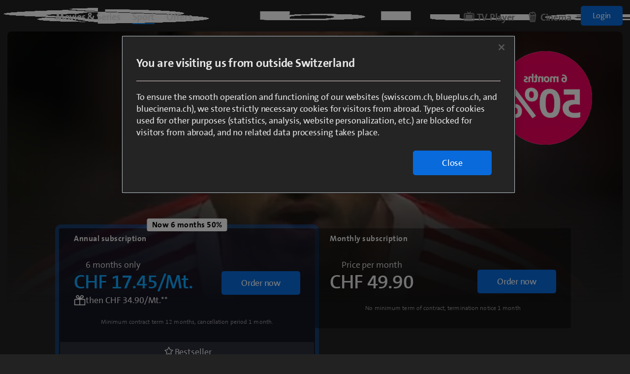

--- FILE ---
content_type: text/html
request_url: https://www.blueplus.ch/en/sport?campID=DIS_BLUEPLUS_BL-PL_EN-STAGE_CTA_YB-LEIPZIG
body_size: 20352
content:
<!DOCTYPE html><html lang="en"><head><meta charSet="utf-8"/><meta http-equiv="X-UA-Compatible" content="IE=edge"/><meta http-equiv="content-language" content="en"/><meta name="viewport" content="width=device-width, initial-scale=1"/><link rel="icon" href="/assets/img/icon/favicon.svg"/><link rel="icon" type="image/svg+xml" href="/assets/img/icon/favicon.svg"/><link rel="mask-icon" href="/assets/img/icon/favicon.svg"/><link rel="apple-touch-icon" sizes="180x180" href="/assets/img/icon/apple-touch-icon.png"/><link rel="icon" type="image/png" sizes="96x96" href="/assets/img/icon/favicon-96x96.png"/><link crossorigin="use-credentials" rel="manifest" href="/site.webmanifest"/><meta name="theme-color" content="#ffffff"/><meta name="msapplication-TileColor" content="#ffffff"/><meta name="application-name" content="blueplus.ch"/><link rel="stylesheet" type="text/css" href="https://cdn.blue.ch/0.0.163/css/ui.min.css"/><script type="application/ld+json">{"@context":"http://schema.org","@type":"WebSite","name":"blue+","url":"https://www.blueplus.ch"}</script><script type="text/javascript">
                  var MP_Helpers = {
                    handleFPID: function handleFPID() {
                      var fpid = MP_Helpers.getCookie("fpid");
                      if (fpid == null) {
                        var newFpid =
                          [+new Date(), Math.floor(Math.random() * 99999999 + 1000000)].join('_');
                        MP_Helpers.setCookie("fpid", newFpid, 365);
                        fpid = MP_Helpers.getCookie("fpid");
                      }
                      return fpid
                    },
                    setCookie: function setCookie(name,value,days) {
                      var expires = "";
                      if (days) {
                        var date = new Date();
                        date.setTime(date.getTime() + (days*24*60*60*1000));
                        expires = "; expires=" + date.toUTCString();
                      }
                      document.cookie = name + "=" + (value || "")  + expires;
                    },
                    getCookie: function getCookie(name) {
                      var nameEQ = name + "=";
                      var ca = document.cookie.split(';');
                      for(var i=0;i < ca.length;i++) {
                        var c = ca[i];
                        while (c.charAt(0)==' ') c = c.substring(1,c.length);
                        if (c.indexOf(nameEQ) == 0) return c.substring(nameEQ.length,c.length);
                      }
                      return null;
                    }
                  };
                  var _comscore = _comscore || [];
                  _comscore.push({
                    c1: "2",
                    c2: "17584446",
                    mp_brand: "blue",
                    ns_site: "blue.ch",
                    mp_v: "1.0.0",
                    cs_fpid: MP_Helpers.handleFPID(),
                    mp_login: 3,
                    mp_tax: "324",
                    mp_format: "1026"
                  });
                  (function () {
                    var s = document.createElement("script"),
                      el = document.getElementsByTagName("script")[0];
                    s.async = true;
                    s.src = "https://sb.scorecardresearch.com/beacon.js";
                    el.parentNode.insertBefore(s, el);
                  })();
                </script><noscript><img src="https://sb.scorecardresearch.com/p?c1=2&amp;c2=17584446&amp;mp_brand=blue&amp;ns_site=blue.ch&amp;mp_tax=324&amp;mp_format=1026&amp;mp_v=1.0.0&amp;cv=3.1&amp;cj=1"/></noscript><title>blue Sport: UCL, Super League, LaLiga &amp; 24 Leagues Live Stream</title><meta name="robots" content="index,follow"/><meta name="googlebot" content="index,follow"/><meta name="description" content="blue Sport: Your Home of Football. Watch the UEFA Champions League, Super League, LaLiga, Premier League, and over 24 leagues live. Secure the special price from CHF 19.90/month now!"/><meta property="og:title" content="blue Sport: UCL, Super League, LaLiga &amp; 24 Leagues Live Stream"/><meta property="og:description" content="blue Sport: Your Home of Football. Watch the UEFA Champions League, Super League, LaLiga, Premier League, and over 24 leagues live. Secure the special price from CHF 19.90/month now!"/><meta property="og:url" content="https://www.blueplus.ch/en/sport"/><meta property="og:type" content="website"/><meta property="og:locale" content="en-US"/><meta property="og:site_name" content="blue+"/><link rel="canonical" href="https://www.blueplus.ch/en/sport"/><meta property="keywords" content=""/><meta name="next-head-count" content="29"/><link rel="preload" href="/_next/static/chunks/main-2f5abeff14086547d53c.js" as="script"/><link rel="preload" href="/_next/static/chunks/webpack-ccf5ab034a524403276a.js" as="script"/><link rel="preload" href="/_next/static/chunks/framework.6c6c2144b5674c37af03.js" as="script"/><link rel="preload" href="/_next/static/chunks/commons.8f03b7ebc429e50e23ff.js" as="script"/><link rel="preload" href="/_next/static/chunks/pages/_app-78795b1d734a3da144ce.js" as="script"/><link rel="preload" href="/_next/static/chunks/29107295.bb4a59f3aaca2a61324a.js" as="script"/><link rel="preload" href="/_next/static/chunks/625fb9f11c7726b721247a614038c5f256241d79.131136803d99c76d019b.js" as="script"/><link rel="preload" href="/_next/static/chunks/pages/%5B...slug%5D-e75c45c5d098a85ca35f.js" as="script"/></head><body><div id="__next"><div data-t-name="Page" data-logged-in="false" class="t-page js-t-page t-page--less-padding"><div class="t-page__header"><div class="o-header" data-t-name="Header"><div class="o-header__bar"><div class="o-header__wrapper container-fluid"><div class="o-header__logo"><div class="a-logo" data-t-name="Logo"><a class="a-logo__link js-a-logo__link" title="Blue+ Home" href="/en"><img class="a-logo__lifeform a-logo__lifeform-new" src="/assets/img/header/blue-plus-logo.png" alt="Blue+ Home"/><span class="a-logo__title">Blue+ Logo</span></a></div></div><nav class="o-header__menu"><ul class="m-menu-list m-menu-list--header" data-t-name="MenuList"><li class="m-menu-list__item"><a class="m-menu-list__link js-m-menu-list__link" href="/en/movies-and-series"><span class="m-menu-list__text">Movies &amp; Series</span></a></li><li class="m-menu-list__item"><a class="m-menu-list__link state-m-menu-list__link--active js-m-menu-list__link" href="/en/sport"><span class="m-menu-list__text">Sport</span></a></li><li class="m-menu-list__item"><a class="m-menu-list__link js-m-menu-list__link" href="/en/offers"><span class="m-menu-list__text">Offers</span></a></li></ul></nav><nav class="o-header__menu"><ul class="m-menu-list m-menu-list--secondary" data-t-name="MenuList"><li class="m-menu-list__item"><a href="https://tv.blue.ch/home" class="m-menu-list__link js-m-menu-list__link"><div class="m-menu-list__icon"><svg xmlns="http://www.w3.org/2000/svg" viewBox="0 0 30 30"><g><path d="M6 10h18v11.999H6z"></path><path d="M25 6h-7.586l2.293-2.293a1 1 0 1 0-1.414-1.414L15 5.586l-3.293-3.293a1 1 0 1 0-1.414 1.414L12.586 6H5C3.346 6 2 7.346 2 9v16a1 1 0 0 0 1 1h24a1 1 0 0 0 1-1V9c0-1.654-1.346-3-3-3zm1 18H4V9c0-.551.449-1 1-1h20a1 1 0 0 1 1 1v15z"></path></g></svg></div><span class="m-menu-list__text">TV Player</span></a></li><li class="m-menu-list__item"><a href="https://www.bluecinema.ch/en/" class="m-menu-list__link js-m-menu-list__link"><div class="m-menu-list__icon"><svg xmlns="http://www.w3.org/2000/svg" viewBox="0 0 30 30"><path d="M23.7 11.29A3 3 0 0 0 24 10a3 3 0 0 0-1.71-2.7 2.94 2.94 0 0 0-.75-2.92 3.06 3.06 0 0 0-2.88-.75 3 3 0 0 0-5.36.08A3 3 0 0 0 11 4a3 3 0 0 0-4.31 3.32A3 3 0 0 0 6 12.24l2 14.89A1 1 0 0 0 9 28h12a1 1 0 0 0 1-.87l2-15a1 1 0 0 0-.24-.79zM19.07 26l.87-13h1.92l-1.74 13zM16 26V13h1.93l-.87 13zm-3 0l-.9-13H14v13zm-3.12 0L8.14 13h1.92L11 26zm-1-20.12a1 1 0 0 1 1.41 0 1 1 0 0 0 .75.28 1 1 0 0 0 .75-.28 1 1 0 0 1 1.42 0 1 1 0 0 1 0 1.41 1 1 0 0 0 1.41 1.42A3 3 0 0 0 15 5a1 1 0 0 1 2 0 1.06 1.06 0 0 0 .29.75 1 1 0 0 0 1.42 0 1 1 0 0 1 1.41 0 1 1 0 0 1 0 1.42 1 1 0 0 0 0 1.41A1.23 1.23 0 0 0 21 9a1 1 0 0 1 0 2h-2.48a.72.72 0 0 1 .2-.29 1 1 0 0 0-1.42-1.42 3 3 0 0 0-.85 1.71H8a1 1 0 0 1 0-2h.17a1 1 0 0 0 .71-.29 1 1 0 0 0 0-1.42 1 1 0 0 1 0-1.41z" data-name="Layer 1"></path></svg></div><span class="m-menu-list__text">Cinema</span></a></li></ul></nav><div class="o-header__actions"><div class="o-header__button-login"><a class="a-button a-button--small" href="https://tv.blue.ch/login/main" target="_self" rel="" data-track-label="Login" data-track-category="cta" data-track-location="header" data-track-action="button">Login</a></div></div><button class="o-header__burger js-o-header__burger" type="button"><svg class="a-icon " xmlns="http://www.w3.org/2000/svg"><use xmlns:xlink="http://www.w3.org/1999/xlink" xlink:href="/assets/svg/icons.svg#menu"></use></svg></button><button class="o-header__close js-o-header__close" type="button"><svg class="a-icon " xmlns="http://www.w3.org/2000/svg"><use xmlns:xlink="http://www.w3.org/1999/xlink" xlink:href="/assets/svg/icons.svg#close"></use></svg></button></div></div><nav class="o-header__menu-mobile-wrapper js-o-header__menu-mobile-wrapper"><div class="o-header__menu-mobile"><ul class="m-menu-list m-menu-list--header-mobile" data-t-name="MenuList"><li class="m-menu-list__item"><a class="m-menu-list__link js-m-menu-list__link" href="/en/movies-and-series"><span class="m-menu-list__text">Movies &amp; Series</span></a></li><li class="m-menu-list__item"><a class="m-menu-list__link state-m-menu-list__link--active js-m-menu-list__link" href="/en/sport"><span class="m-menu-list__text">Sport</span></a></li><li class="m-menu-list__item"><a class="m-menu-list__link js-m-menu-list__link" href="/en/offers"><span class="m-menu-list__text">Offers</span></a></li></ul><ul class="m-menu-list m-menu-list--secondary-mobile" data-t-name="MenuList"><li class="m-menu-list__item"><a href="https://tv.blue.ch/home" class="m-menu-list__link js-m-menu-list__link"><div class="m-menu-list__icon"><svg xmlns="http://www.w3.org/2000/svg" viewBox="0 0 30 30"><g><path d="M6 10h18v11.999H6z"></path><path d="M25 6h-7.586l2.293-2.293a1 1 0 1 0-1.414-1.414L15 5.586l-3.293-3.293a1 1 0 1 0-1.414 1.414L12.586 6H5C3.346 6 2 7.346 2 9v16a1 1 0 0 0 1 1h24a1 1 0 0 0 1-1V9c0-1.654-1.346-3-3-3zm1 18H4V9c0-.551.449-1 1-1h20a1 1 0 0 1 1 1v15z"></path></g></svg></div><span class="m-menu-list__text">TV Player</span></a></li><li class="m-menu-list__item"><a href="https://www.bluecinema.ch/en/" class="m-menu-list__link js-m-menu-list__link"><div class="m-menu-list__icon"><svg xmlns="http://www.w3.org/2000/svg" viewBox="0 0 30 30"><path d="M23.7 11.29A3 3 0 0 0 24 10a3 3 0 0 0-1.71-2.7 2.94 2.94 0 0 0-.75-2.92 3.06 3.06 0 0 0-2.88-.75 3 3 0 0 0-5.36.08A3 3 0 0 0 11 4a3 3 0 0 0-4.31 3.32A3 3 0 0 0 6 12.24l2 14.89A1 1 0 0 0 9 28h12a1 1 0 0 0 1-.87l2-15a1 1 0 0 0-.24-.79zM19.07 26l.87-13h1.92l-1.74 13zM16 26V13h1.93l-.87 13zm-3 0l-.9-13H14v13zm-3.12 0L8.14 13h1.92L11 26zm-1-20.12a1 1 0 0 1 1.41 0 1 1 0 0 0 .75.28 1 1 0 0 0 .75-.28 1 1 0 0 1 1.42 0 1 1 0 0 1 0 1.41 1 1 0 0 0 1.41 1.42A3 3 0 0 0 15 5a1 1 0 0 1 2 0 1.06 1.06 0 0 0 .29.75 1 1 0 0 0 1.42 0 1 1 0 0 1 1.41 0 1 1 0 0 1 0 1.42 1 1 0 0 0 0 1.41A1.23 1.23 0 0 0 21 9a1 1 0 0 1 0 2h-2.48a.72.72 0 0 1 .2-.29 1 1 0 0 0-1.42-1.42 3 3 0 0 0-.85 1.71H8a1 1 0 0 1 0-2h.17a1 1 0 0 0 .71-.29 1 1 0 0 0 0-1.42 1 1 0 0 1 0-1.41z" data-name="Layer 1"></path></svg></div><span class="m-menu-list__text">Cinema</span></a></li></ul></div></nav></div></div><div class="t-page__content container-fluid"><html><head></head><body><div class="m-cta-card m-cta-card--show-category-image m-cta-card--video-background m-cta-card--hide-list" data-t-name="CtaCard">
  <div class="m-cta-card__header">
    <div class="m-cta-card__media">
      <div class="m-cta-card__video"><div class="a-video-brightcove a-video-brightcove--stage" data-t-name="VideoBrightcove" data-t-decorator="Stage">
  <div class="a-video-brightcove__video-holder js-a-video-brightcove__video-holder"></div>
    <script class="a-video-brightcove__settings-holder js-a-video-brightcove__settings-holder" type="application/json">
      {
        "accountId": "2048251700001",
        "playerId": "4IPpzx91eN",
        "videoId": "6380695087112"
      }
    </script>
</div>
</div>
      <div class="m-cta-card__pic" style="background-image: url(https://production-livingdocs-bluewin-ch.imgix.net/2023/08/11/f581ced9-ca34-44bc-aaff-0ac9e254f3d6.jpeg?rect=0%2C0%2C1920%2C1080&amp;w=1440&amp;auto=format);">
      </div>
    <div style="background-image: url(https://production-livingdocs-bluewin-ch.imgix.net/2023/08/11/f581ced9-ca34-44bc-aaff-0ac9e254f3d6.jpeg?rect=0%2C0%2C1920%2C1080&amp;auto=format);
display: none;" class="m-cta-card__pic a-image--mobile"></div></div>
  </div>
  <div class="m-cta-card__content">
    <div class="m-cta-card__spotlight">
      <div class="m-stage__expansion js-m-stage__expansion state-m-stage__expansion--collapsed">
        <div class="container-fluid">
          <div class="row">
            <div class="m-cta-card__spotlight__wrapper d-flex justify-content-end flex-nowrap"><div class="m-disturber m-disturber--flipping-effect">
  <div class="a-image a-image--disturber">
    <img class="a-image__image js-a-image--lazyload" src="https://production-livingdocs-bluewin-ch.imgix.net/2025/11/20/689e20b3-c23e-407d-b77b-906280798ab9.png?rect=3%2C0%2C1995%2C1995&amp;w=320&amp;auto=format" data-srcset="https://production-livingdocs-bluewin-ch.imgix.net/2025/11/20/689e20b3-c23e-407d-b77b-906280798ab9.png?rect=3%2C0%2C1995%2C1995&amp;w=1440&amp;auto=format 1440w,https://production-livingdocs-bluewin-ch.imgix.net/2025/11/20/689e20b3-c23e-407d-b77b-906280798ab9.png?rect=3%2C0%2C1995%2C1995&amp;w=1024&amp;auto=format 1024w,https://production-livingdocs-bluewin-ch.imgix.net/2025/11/20/689e20b3-c23e-407d-b77b-906280798ab9.png?rect=3%2C0%2C1995%2C1995&amp;w=768&amp;auto=format 768w,https://production-livingdocs-bluewin-ch.imgix.net/2025/11/20/689e20b3-c23e-407d-b77b-906280798ab9.png?rect=3%2C0%2C1995%2C1995&amp;w=480&amp;auto=format 480w,https://production-livingdocs-bluewin-ch.imgix.net/2025/11/20/689e20b3-c23e-407d-b77b-906280798ab9.png?rect=3%2C0%2C1995%2C1995&amp;w=320&amp;auto=format 320w" data-sizes="auto" srcset="[data-uri]">
    <img class="a-image__image js-a-image--lazyload a-image__image--flipped" src="https://production-livingdocs-bluewin-ch.imgix.net/2025/11/19/b13957e9-318e-4237-acd8-af9ac1d49a6f.png?rect=3%2C0%2C1995%2C1995&amp;w=320&amp;auto=format" data-srcset="https://production-livingdocs-bluewin-ch.imgix.net/2025/11/19/b13957e9-318e-4237-acd8-af9ac1d49a6f.png?rect=3%2C0%2C1995%2C1995&amp;w=1440&amp;auto=format 1440w,https://production-livingdocs-bluewin-ch.imgix.net/2025/11/19/b13957e9-318e-4237-acd8-af9ac1d49a6f.png?rect=3%2C0%2C1995%2C1995&amp;w=1024&amp;auto=format 1024w,https://production-livingdocs-bluewin-ch.imgix.net/2025/11/19/b13957e9-318e-4237-acd8-af9ac1d49a6f.png?rect=3%2C0%2C1995%2C1995&amp;w=768&amp;auto=format 768w,https://production-livingdocs-bluewin-ch.imgix.net/2025/11/19/b13957e9-318e-4237-acd8-af9ac1d49a6f.png?rect=3%2C0%2C1995%2C1995&amp;w=480&amp;auto=format 480w,https://production-livingdocs-bluewin-ch.imgix.net/2025/11/19/b13957e9-318e-4237-acd8-af9ac1d49a6f.png?rect=3%2C0%2C1995%2C1995&amp;w=320&amp;auto=format 320w" data-sizes="auto" srcset="[data-uri]">
    <div class="a-image__loader">
      <div class="a-loader"></div>
    </div>
  </div>
</div></div>
          </div>
        </div>
      </div>
    </div>
    <h3 class="m-cta-card__category">
      <div class="m-cta-card__category-text"></div>
      <div class="a-plain-image m-cta-card__category-img">
        <img class="a-plain-image__image js-a-image--lazyload" src="https://production-livingdocs-bluewin-ch.imgix.net/2025/08/07/2b177a5f-d031-4bec-a84d-1b8302eb9f3b.png?w=110&amp;auto=format" data-srcset="https://production-livingdocs-bluewin-ch.imgix.net/2025/08/07/2b177a5f-d031-4bec-a84d-1b8302eb9f3b.png?w=220&amp;auto=format 220w,https://production-livingdocs-bluewin-ch.imgix.net/2025/08/07/2b177a5f-d031-4bec-a84d-1b8302eb9f3b.png?w=110&amp;auto=format 110w" data-sizes="auto" srcset="[data-uri]">
      </div>
    </h3>
    <div class="m-cta-card__title"><div class="m-headline m-headline--reduced-space">
  <div class="row">
    <div class="col-12 col-md-12 col-lg-12 col-xl-12">
      <h3 class="m-headline__title">The Home of Football</h3></div>
  </div>
</div><div class="m-headline m-headline--reduced-space m-headline__h2">
  <div class="row">
    <div class="col-12 col-md-12 col-lg-12 col-xl-12">
      <h3 class="m-headline__title"><span class="swisscom-blue-font">Your Deal of the Year</span></h3></div>
  </div>
</div></div>
    <ul class="m-cta-card__logos"><li>
  <div class="a-image a-image--tiles1x1">
    <img class="a-image__image js-a-image--lazyload" src="https://production-livingdocs-bluewin-ch.imgix.net/2024/07/16/f8133d6a-5104-433d-b28c-fc1d57888156.png?w=80&amp;auto=format" data-srcset="https://production-livingdocs-bluewin-ch.imgix.net/2024/07/16/f8133d6a-5104-433d-b28c-fc1d57888156.png?w=240&amp;auto=format 240w,https://production-livingdocs-bluewin-ch.imgix.net/2024/07/16/f8133d6a-5104-433d-b28c-fc1d57888156.png?w=160&amp;auto=format 160w,https://production-livingdocs-bluewin-ch.imgix.net/2024/07/16/f8133d6a-5104-433d-b28c-fc1d57888156.png?w=80&amp;auto=format 80w" data-sizes="auto" srcset="[data-uri]">
    <div class="a-image__loader">
      <div class="a-loader"></div>
    </div>
  </div>
</li><li>
  <div class="a-image a-image--tiles1x1">
    <img class="a-image__image js-a-image--lazyload" src="https://production-livingdocs-bluewin-ch.imgix.net/2024/07/16/bbe9f9e7-ebb1-4075-8a79-48c32f2061db.png?w=80&amp;auto=format" data-srcset="https://production-livingdocs-bluewin-ch.imgix.net/2024/07/16/bbe9f9e7-ebb1-4075-8a79-48c32f2061db.png?w=240&amp;auto=format 240w,https://production-livingdocs-bluewin-ch.imgix.net/2024/07/16/bbe9f9e7-ebb1-4075-8a79-48c32f2061db.png?w=160&amp;auto=format 160w,https://production-livingdocs-bluewin-ch.imgix.net/2024/07/16/bbe9f9e7-ebb1-4075-8a79-48c32f2061db.png?w=80&amp;auto=format 80w" data-sizes="auto" srcset="[data-uri]">
    <div class="a-image__loader">
      <div class="a-loader"></div>
    </div>
  </div>
</li><li>
  <div class="a-image a-image--tiles1x1">
    <img class="a-image__image js-a-image--lazyload" src="https://production-livingdocs-bluewin-ch.imgix.net/2023/07/06/e979d7f9-0ebb-4a29-b517-25c2b8e22ba2.png?w=80&amp;auto=format" data-srcset="https://production-livingdocs-bluewin-ch.imgix.net/2023/07/06/e979d7f9-0ebb-4a29-b517-25c2b8e22ba2.png?w=240&amp;auto=format 240w,https://production-livingdocs-bluewin-ch.imgix.net/2023/07/06/e979d7f9-0ebb-4a29-b517-25c2b8e22ba2.png?w=160&amp;auto=format 160w,https://production-livingdocs-bluewin-ch.imgix.net/2023/07/06/e979d7f9-0ebb-4a29-b517-25c2b8e22ba2.png?w=80&amp;auto=format 80w" data-sizes="auto" srcset="[data-uri]">
    <div class="a-image__loader">
      <div class="a-loader"></div>
    </div>
  </div>
</li><li>
  <div class="a-image a-image--tiles1x1">
    <img class="a-image__image js-a-image--lazyload" src="https://production-livingdocs-bluewin-ch.imgix.net/2023/07/05/26d70a46-e780-4025-a928-767dfaa21e30.png?w=80&amp;auto=format" data-srcset="https://production-livingdocs-bluewin-ch.imgix.net/2023/07/05/26d70a46-e780-4025-a928-767dfaa21e30.png?w=240&amp;auto=format 240w,https://production-livingdocs-bluewin-ch.imgix.net/2023/07/05/26d70a46-e780-4025-a928-767dfaa21e30.png?w=160&amp;auto=format 160w,https://production-livingdocs-bluewin-ch.imgix.net/2023/07/05/26d70a46-e780-4025-a928-767dfaa21e30.png?w=80&amp;auto=format 80w" data-sizes="auto" srcset="[data-uri]">
    <div class="a-image__loader">
      <div class="a-loader"></div>
    </div>
  </div>
</li><li>
  <div class="a-image a-image--tiles1x1">
    <img class="a-image__image js-a-image--lazyload" src="https://production-livingdocs-bluewin-ch.imgix.net/2024/02/29/a9d1c8b7-243e-4010-9e75-45795a913f96.png?w=80&amp;auto=format" data-srcset="https://production-livingdocs-bluewin-ch.imgix.net/2024/02/29/a9d1c8b7-243e-4010-9e75-45795a913f96.png?w=240&amp;auto=format 240w,https://production-livingdocs-bluewin-ch.imgix.net/2024/02/29/a9d1c8b7-243e-4010-9e75-45795a913f96.png?w=160&amp;auto=format 160w,https://production-livingdocs-bluewin-ch.imgix.net/2024/02/29/a9d1c8b7-243e-4010-9e75-45795a913f96.png?w=80&amp;auto=format 80w" data-sizes="auto" srcset="[data-uri]">
    <div class="a-image__loader">
      <div class="a-loader"></div>
    </div>
  </div>
</li><li></li></ul>
    <div class="m-cta-card__call-box">
      <div class="m-price-container"><div class="m-price-box m-price-box--highlighted m-price-box--show-small-print m-price-box--hide-nav" data-t-name="PriceBox">
  <div class="m-price-box__nav">
    <div class="m-price-box__small-print">
      <div class="m-price-box__gift-icon">
        <div class="a-image a-image--tiles1x1">
          
          
        </div>
      </div>
      <span class="m-price-box__gift-text"></span>
    </div>
  </div>
  <div class="m-price-box__head">
    <h4 class="m-price-box__title">Annual subscription</h4>
    <p class="m-price-box__logo"></p>
    <div class="a-plain-image m-price-box__logo-img">
      <img class="a-plain-image__image js-a-image--lazyload" src="https://production-livingdocs-bluewin-ch.imgix.net/2023/06/20/e43950c8-9269-4344-abff-5d3746c24c71.png?w=110&amp;auto=format" data-srcset="https://production-livingdocs-bluewin-ch.imgix.net/2023/06/20/e43950c8-9269-4344-abff-5d3746c24c71.png?w=220&amp;auto=format 220w,https://production-livingdocs-bluewin-ch.imgix.net/2023/06/20/e43950c8-9269-4344-abff-5d3746c24c71.png?w=110&amp;auto=format 110w" data-sizes="auto" srcset="[data-uri]">
    </div>
    <div class="m-price-box__save">Now 6 months 50%</div>
  </div>
  <div class="m-price-box__primary-content">
    <div class="m-price-box__primary-content-main">
      <div class="m-price-box__price-info">
        <div class="m-price-box__gift-icon">
          <div class="a-image a-image--tiles1x1">
            
            
          </div>
        </div>
        <span>6 months only</span>
      </div>
      <div class="m-price-box__price"><span class="swisscom-blue-font">CHF 17.45/Mt.</span></div>
      <div class="m-price-box__small-print">
        <div class="m-price-box__gift-icon">
          <div class="a-image a-image--tiles1x1">
            <img class="a-image__image js-a-image--lazyload" src="https://production-livingdocs-bluewin-ch.imgix.net/2023/06/20/047f328c-ca4e-4ae5-a25f-8559f1d96882.png?w=80&amp;auto=format" data-srcset="https://production-livingdocs-bluewin-ch.imgix.net/2023/06/20/047f328c-ca4e-4ae5-a25f-8559f1d96882.png?w=160&amp;auto=format 160w,https://production-livingdocs-bluewin-ch.imgix.net/2023/06/20/047f328c-ca4e-4ae5-a25f-8559f1d96882.png?w=80&amp;auto=format 80w" data-sizes="auto" srcset="[data-uri]">
            <div class="a-image__loader">
              <div class="a-loader"></div>
            </div>
          </div>
        </div>
        <span class="m-price-box__gift-text">then CHF 34.90/Mt.**</span>
      </div>
    </div>
    <a class="a-button m-cta-card__price-button" href="https://blueplus.ch/en/sport/welcome-login-sport-en-yearly" data-track-label="Order now Jahresabo" data-track-category="cta" data-track-location="stage" data-track-action="button">
      <span>Order now</span>
      
    </a>
  </div>
  <div class="m-price-box__secondary-content">
    <p class="m-price-box__contract"><sub>Minimum contract term 12 months, cancellation period 1 month.</sub></p>
  </div>
  <div class="m-price-box__foot">
    <div class="m-price-box__small-print">
      <div class="m-price-box__gift-icon">
        <div class="a-image a-image--tiles1x1">
          <img class="a-image__image js-a-image--lazyload" src="https://production-livingdocs-bluewin-ch.imgix.net/2024/06/18/6d89451b-005d-423b-8b9f-1b430965dbda.png?w=80&amp;auto=format" data-srcset="https://production-livingdocs-bluewin-ch.imgix.net/2024/06/18/6d89451b-005d-423b-8b9f-1b430965dbda.png?w=160&amp;auto=format 160w,https://production-livingdocs-bluewin-ch.imgix.net/2024/06/18/6d89451b-005d-423b-8b9f-1b430965dbda.png?w=80&amp;auto=format 80w" data-sizes="auto" srcset="[data-uri]">
          <div class="a-image__loader">
            <div class="a-loader"></div>
          </div>
        </div>
      </div>
      <span class="m-price-box__gift-text">Bestseller</span>
    </div>
  </div>
</div><div class="m-price-box m-price-box--hide-foot m-price-box--hide-nav" data-t-name="PriceBox">
  <div class="m-price-box__nav">
    <div class="m-price-box__small-print">
      <div class="m-price-box__gift-icon">
        <div class="a-image a-image--tiles1x1">
          
          
        </div>
      </div>
      <span class="m-price-box__gift-text"></span>
    </div>
  </div>
  <div class="m-price-box__head">
    <h4 class="m-price-box__title">Monthly subscription</h4>
    <p class="m-price-box__logo"></p>
    <div class="a-plain-image m-price-box__logo-img">
      <img class="a-plain-image__image js-a-image--lazyload" src="https://production-livingdocs-bluewin-ch.imgix.net/2023/06/20/e43950c8-9269-4344-abff-5d3746c24c71.png?w=110&amp;auto=format" data-srcset="https://production-livingdocs-bluewin-ch.imgix.net/2023/06/20/e43950c8-9269-4344-abff-5d3746c24c71.png?w=220&amp;auto=format 220w,https://production-livingdocs-bluewin-ch.imgix.net/2023/06/20/e43950c8-9269-4344-abff-5d3746c24c71.png?w=110&amp;auto=format 110w" data-sizes="auto" srcset="[data-uri]">
    </div>
    
  </div>
  <div class="m-price-box__primary-content">
    <div class="m-price-box__primary-content-main">
      <div class="m-price-box__price-info">
        <div class="m-price-box__gift-icon">
          <div class="a-image a-image--tiles1x1">
            
            
          </div>
        </div>
        <span>Price per month</span>
      </div>
      <div class="m-price-box__price">CHF 49.90</div>
      <div class="m-price-box__small-print">
        <div class="m-price-box__gift-icon">
          <div class="a-image a-image--tiles1x1">
            
            
          </div>
        </div>
        <span class="m-price-box__gift-text"></span>
      </div>
    </div>
    <a class="a-button m-cta-card__price-button" href="https://blueplus.ch/en/sport/welcome-login-sport-en-monthly" data-track-label="Order now Monatsabo" data-track-category="cta" data-track-location="stage" data-track-action="button">
      <span>Order now</span>
      
    </a>
  </div>
  <div class="m-price-box__secondary-content">
    <p class="m-price-box__contract"><sub>No minimum term of contract, termination notice 1 month</sub></p>
  </div>
  <div class="m-price-box__foot">
    <div class="m-price-box__small-print">
      <div class="m-price-box__gift-icon">
        <div class="a-image a-image--tiles1x1">
          
          
        </div>
      </div>
      <span class="m-price-box__gift-text"></span>
    </div>
  </div>
</div></div>
    </div>
    <div class="m-cta-card__argument-list"></div>
  </div>
</div><div class="m-headline m-headline__h2 m-headline--centered m-headline--reduced-space">
  <div class="row">
    <div class="col-12 col-md-12 col-lg-12 col-xl-12">
      <h3 class="m-headline__title">Your 24 leagues at blue Sport</h3></div>
  </div>
</div><div class="m-fluid-container">
  <div class="m-fluid-container__content"><div class="m-text m-text--centered">
  <div class="row">
    <div class="col-12 col-md-10 col-lg-8 col-xl-7 offset-md-1 offset-lg-2 offset-xl-3 col-xl-6">
      <p class="m-text__main-text">Watch all matches of the following Leagues and the entire Season</p>
      
    </div>
  </div>
</div><div class="m-modal-grid" data-t-name="ModalGrid" data-reduced-behavior="true">
  <div class="m-modal-grid__items m-modal-grid__items__hidden">
    <div class="m-modal-grid-item">
      <div class="m-modal-card m-card--modal-grid">
        <div class="m-modal-card__header" style="background-image: url(https://production-livingdocs-bluewin-ch.imgix.net/2024/09/05/ab256ad6-2f25-4f4e-8662-66a6230ce8b1.jpeg?w=309&amp;auto=format);;">
          <img class="m-modal-card__logo" src="https://production-livingdocs-bluewin-ch.imgix.net/2024/07/16/bacfc67f-a707-4ba2-86b4-a6c752c020d6.png?w=86&amp;auto=format" srcset="https://production-livingdocs-bluewin-ch.imgix.net/2024/07/16/bacfc67f-a707-4ba2-86b4-a6c752c020d6.png?w=258&amp;auto=format 258w,https://production-livingdocs-bluewin-ch.imgix.net/2024/07/16/bacfc67f-a707-4ba2-86b4-a6c752c020d6.png?w=172&amp;auto=format 172w,https://production-livingdocs-bluewin-ch.imgix.net/2024/07/16/bacfc67f-a707-4ba2-86b4-a6c752c020d6.png?w=86&amp;auto=format 86w" sizes="auto">
        </div>
        <div class="m-modal-card__body">
          <span class="m-modal-card__text">
            Details
          </span>
          <i class="m-modal-card__text-icon">
            <svg xmlns="http://www.w3.org/2000/svg" viewBox="0 0 30 30">
              <g fill="transparent">
                <circle cx="15" cy="10" r="2" style="fill: currentColor;"></circle>
                <path d="M28 15c0-7.168-5.832-13-13-13S2 7.832 2 15s5.832 13 13 13 13-5.832 13-13zM15 26C8.935 26 4 21.065 4 15S8.935 4 15 4s11 4.935 11 11-4.935 11-11 11z" style="fill: currentColor;"></path>
                <path d="M13 18v4h4v-8a4 4 0 0 0-4 4z" style="fill: currentColor;"></path>
              </g>
            </svg>
          </i>
        </div>
      </div>
      <div class="m-modal-grid-item__details">
        <div class="m-overlay-content m-overlay-content--general" data-t-name="OverlayContent">
  <div class="m-overlay-content__item">
    <div class="m-headline m-headline__h2 m-headline--reduced-space">
  <div class="row">
    <div class="col-12 col-md-12 col-lg-12 col-xl-12">
      <h3 class="m-headline__title">UEFA Champions League</h3></div>
  </div>
</div><div class="m-text">
  <div class="row">
    <div class="col-12 col-md-10 col-lg-8 col-xl-7 col-md-12 col-lg-12 col-xl-12">
      <p class="m-text__main-text">Be there when the strongest club teams play for the crown in Europe's most important soccer competition. In addition to the broadcast of all matches, you will enjoy comprehensive coverage through the popular conference call, the blue Sport Studio with all analyses and summaries of the highlights, as well as various magazine shows. Exciting matches and championship performances - the UEFA Champions League awaits you live and mostly exclusively on blue Sport.&nbsp;</p>
      
    </div>
  </div>
</div><div class="m-list m-list--checkmark">
  <div class="row">
    <div class="col-12 col-md-10 col-lg-8 col-xl-7 col-md-12 col-lg-12 col-xl-12" data-delivery-list-grid="true">
      <ul><li class="m-list__item">
  <div class="m-list__item-icon">
    <svg class="a-icon a-icon--fit-parent" viewBox="0 0 30 30" xmlns="http://www.w3.org/2000/svg">
      <g fill="none">
        <path d="M11.875 21.969L5.28172 15.375L6.40674 14.25L11.875 19.719L23.5937 8.00022L24.7187 9.12522L11.875 21.969Z" fill="currentColor"></path>
      </g>
    </svg>
  </div>
  <span>All matches from the playoffs to the final on blue Sport</span>
</li><li class="m-list__item">
  <div class="m-list__item-icon">
    <svg class="a-icon a-icon--fit-parent" viewBox="0 0 30 30" xmlns="http://www.w3.org/2000/svg">
      <g fill="none">
        <path d="M11.875 21.969L5.28172 15.375L6.40674 14.25L11.875 19.719L23.5937 8.00022L24.7187 9.12522L11.875 21.969Z" fill="currentColor"></path>
      </g>
    </svg>
  </div>
  <span>All matches and the conferences with German commentary</span>
</li></ul>
    </div>
  </div>
</div>
  </div>
</div>
      </div>
      <div class="m-modal-grid-item__overlay-outlet"></div>
    </div>
    <div class="m-modal-grid-item">
      <div class="m-modal-card m-card--modal-grid">
        <div class="m-modal-card__header" style="background-image: url(https://production-livingdocs-bluewin-ch.imgix.net/2024/09/05/a687f640-7bef-4b13-95f4-ddd9054c7702.jpeg?w=309&amp;auto=format);;">
          <img class="m-modal-card__logo" src="https://production-livingdocs-bluewin-ch.imgix.net/2024/07/16/9393a5d6-da48-43e7-9065-fb76f1c2b0e2.png?w=86&amp;auto=format" srcset="https://production-livingdocs-bluewin-ch.imgix.net/2024/07/16/9393a5d6-da48-43e7-9065-fb76f1c2b0e2.png?w=258&amp;auto=format 258w,https://production-livingdocs-bluewin-ch.imgix.net/2024/07/16/9393a5d6-da48-43e7-9065-fb76f1c2b0e2.png?w=172&amp;auto=format 172w,https://production-livingdocs-bluewin-ch.imgix.net/2024/07/16/9393a5d6-da48-43e7-9065-fb76f1c2b0e2.png?w=86&amp;auto=format 86w" sizes="auto">
        </div>
        <div class="m-modal-card__body">
          <span class="m-modal-card__text">
            Details
          </span>
          <i class="m-modal-card__text-icon">
            <svg xmlns="http://www.w3.org/2000/svg" viewBox="0 0 30 30">
              <g fill="transparent">
                <circle cx="15" cy="10" r="2" style="fill: currentColor;"></circle>
                <path d="M28 15c0-7.168-5.832-13-13-13S2 7.832 2 15s5.832 13 13 13 13-5.832 13-13zM15 26C8.935 26 4 21.065 4 15S8.935 4 15 4s11 4.935 11 11-4.935 11-11 11z" style="fill: currentColor;"></path>
                <path d="M13 18v4h4v-8a4 4 0 0 0-4 4z" style="fill: currentColor;"></path>
              </g>
            </svg>
          </i>
        </div>
      </div>
      <div class="m-modal-grid-item__details">
        <div class="m-overlay-content m-overlay-content--general" data-t-name="OverlayContent">
  <div class="m-overlay-content__item">
    <div class="m-headline m-headline__h2 m-headline--reduced-space">
  <div class="row">
    <div class="col-12 col-md-12 col-lg-12 col-xl-12">
      <h3 class="m-headline__title">UEFA Europa League</h3></div>
  </div>
</div><div class="m-text">
  <div class="row">
    <div class="col-12 col-md-10 col-lg-8 col-xl-7 col-md-12 col-lg-12 col-xl-12">
      <p class="m-text__main-text">The UEFA Europa League fascinates from season to season with spectacular and atmospheric matches. Goals, excitement and goosebumps are guaranteed in the UEFA Europa League - at blue Sport you won't miss a second of it.</p>
      
    </div>
  </div>
</div><div class="m-list m-list--checkmark">
  <div class="row">
    <div class="col-12 col-md-10 col-lg-8 col-xl-7 col-md-12 col-lg-12 col-xl-12" data-delivery-list-grid="true">
      <ul><li class="m-list__item">
  <div class="m-list__item-icon">
    <svg class="a-icon a-icon--fit-parent" viewBox="0 0 30 30" xmlns="http://www.w3.org/2000/svg">
      <g fill="none">
        <path d="M11.875 21.969L5.28172 15.375L6.40674 14.25L11.875 19.719L23.5937 8.00022L24.7187 9.12522L11.875 21.969Z" fill="currentColor"></path>
      </g>
    </svg>
  </div>
  <span>All matches from the group stage to the final</span>
</li></ul>
    </div>
  </div>
</div>
  </div>
</div>
      </div>
      <div class="m-modal-grid-item__overlay-outlet"></div>
    </div>
    <div class="m-modal-grid-item">
      <div class="m-modal-card m-card--modal-grid">
        <div class="m-modal-card__header" style="background-image: url(https://production-livingdocs-bluewin-ch.imgix.net/2025/07/03/92926879-5e91-482b-b0b7-0001c6f28a7a.jpeg?w=309&amp;auto=format);;">
          <img class="m-modal-card__logo" src="https://production-livingdocs-bluewin-ch.imgix.net/2025/07/03/52f318fa-d883-4030-8894-a32ee56dd6fd.png?w=86&amp;auto=format" srcset="https://production-livingdocs-bluewin-ch.imgix.net/2025/07/03/52f318fa-d883-4030-8894-a32ee56dd6fd.png?w=258&amp;auto=format 258w,https://production-livingdocs-bluewin-ch.imgix.net/2025/07/03/52f318fa-d883-4030-8894-a32ee56dd6fd.png?w=172&amp;auto=format 172w,https://production-livingdocs-bluewin-ch.imgix.net/2025/07/03/52f318fa-d883-4030-8894-a32ee56dd6fd.png?w=86&amp;auto=format 86w" sizes="auto">
        </div>
        <div class="m-modal-card__body">
          <span class="m-modal-card__text">
            Details
          </span>
          <i class="m-modal-card__text-icon">
            <svg xmlns="http://www.w3.org/2000/svg" viewBox="0 0 30 30">
              <g fill="transparent">
                <circle cx="15" cy="10" r="2" style="fill: currentColor;"></circle>
                <path d="M28 15c0-7.168-5.832-13-13-13S2 7.832 2 15s5.832 13 13 13 13-5.832 13-13zM15 26C8.935 26 4 21.065 4 15S8.935 4 15 4s11 4.935 11 11-4.935 11-11 11z" style="fill: currentColor;"></path>
                <path d="M13 18v4h4v-8a4 4 0 0 0-4 4z" style="fill: currentColor;"></path>
              </g>
            </svg>
          </i>
        </div>
      </div>
      <div class="m-modal-grid-item__details">
        <div class="m-overlay-content m-overlay-content--general" data-t-name="OverlayContent">
  <div class="m-overlay-content__item">
    <div class="m-headline m-headline__h2 m-headline--reduced-space">
  <div class="row">
    <div class="col-12 col-md-12 col-lg-12 col-xl-12">
      <h3 class="m-headline__title">Super League</h3></div>
  </div>
</div><div class="m-text">
  <div class="row">
    <div class="col-12 col-md-10 col-lg-8 col-xl-7 col-md-12 col-lg-12 col-xl-12">
      <p class="m-text__main-text">The top Swiss football league live on blue Sport - what more do you want? All matches live, exciting magazine shows, talk shows, background reports, in-depth expert analyses as well as exclusive interviews - the premium product of Swiss sports leaves nothing you could wish for. With blue Sport you stay on the ball!</p>
      
    </div>
  </div>
</div><div class="m-list m-list--checkmark">
  <div class="row">
    <div class="col-12 col-md-10 col-lg-8 col-xl-7 col-md-12 col-lg-12 col-xl-12" data-delivery-list-grid="true">
      <ul><li class="m-list__item">
  <div class="m-list__item-icon">
    <svg class="a-icon a-icon--fit-parent" viewBox="0 0 30 30" xmlns="http://www.w3.org/2000/svg">
      <g fill="none">
        <path d="M11.875 21.969L5.28172 15.375L6.40674 14.25L11.875 19.719L23.5937 8.00022L24.7187 9.12522L11.875 21.969Z" fill="currentColor"></path>
      </g>
    </svg>
  </div>
  <span>All 230 games, incl. barrage with German, French and Italian commentary.</span>
</li></ul>
    </div>
  </div>
</div>
  </div>
</div>
      </div>
      <div class="m-modal-grid-item__overlay-outlet"></div>
    </div>
    <div class="m-modal-grid-item">
      <div class="m-modal-card m-card--modal-grid">
        <div class="m-modal-card__header" style="background-image: url(https://production-livingdocs-bluewin-ch.imgix.net/2025/07/03/8263aa9e-f952-4867-be9d-6103c060dae5.jpeg?w=309&amp;auto=format);;">
          <img class="m-modal-card__logo" src="https://production-livingdocs-bluewin-ch.imgix.net/2023/07/05/26d70a46-e780-4025-a928-767dfaa21e30.png?w=86&amp;auto=format" srcset="https://production-livingdocs-bluewin-ch.imgix.net/2023/07/05/26d70a46-e780-4025-a928-767dfaa21e30.png?w=258&amp;auto=format 258w,https://production-livingdocs-bluewin-ch.imgix.net/2023/07/05/26d70a46-e780-4025-a928-767dfaa21e30.png?w=172&amp;auto=format 172w,https://production-livingdocs-bluewin-ch.imgix.net/2023/07/05/26d70a46-e780-4025-a928-767dfaa21e30.png?w=86&amp;auto=format 86w" sizes="auto">
        </div>
        <div class="m-modal-card__body">
          <span class="m-modal-card__text">
            Details
          </span>
          <i class="m-modal-card__text-icon">
            <svg xmlns="http://www.w3.org/2000/svg" viewBox="0 0 30 30">
              <g fill="transparent">
                <circle cx="15" cy="10" r="2" style="fill: currentColor;"></circle>
                <path d="M28 15c0-7.168-5.832-13-13-13S2 7.832 2 15s5.832 13 13 13 13-5.832 13-13zM15 26C8.935 26 4 21.065 4 15S8.935 4 15 4s11 4.935 11 11-4.935 11-11 11z" style="fill: currentColor;"></path>
                <path d="M13 18v4h4v-8a4 4 0 0 0-4 4z" style="fill: currentColor;"></path>
              </g>
            </svg>
          </i>
        </div>
      </div>
      <div class="m-modal-grid-item__details">
        <div class="m-overlay-content m-overlay-content--general" data-t-name="OverlayContent">
  <div class="m-overlay-content__item">
    <div class="m-headline m-headline__h2 m-headline--reduced-space">
  <div class="row">
    <div class="col-12 col-md-12 col-lg-12 col-xl-12">
      <h3 class="m-headline__title">dieci Challenge League</h3></div>
  </div>
</div><div class="m-text">
  <div class="row">
    <div class="col-12 col-md-10 col-lg-8 col-xl-7 col-md-12 col-lg-12 col-xl-12">
      <p class="m-text__main-text">The dieci Challenge League is an integral part of the diverse sports package. Who will be promoted to the Super League and who will have to say goodbye to the league? With blue Sport, you are live at all the decisions.</p>
      
    </div>
  </div>
</div><div class="m-list m-list--checkmark">
  <div class="row">
    <div class="col-12 col-md-10 col-lg-8 col-xl-7 col-md-12 col-lg-12 col-xl-12" data-delivery-list-grid="true">
      <ul><li class="m-list__item">
  <div class="m-list__item-icon">
    <svg class="a-icon a-icon--fit-parent" viewBox="0 0 30 30" xmlns="http://www.w3.org/2000/svg">
      <g fill="none">
        <path d="M11.875 21.969L5.28172 15.375L6.40674 14.25L11.875 19.719L23.5937 8.00022L24.7187 9.12522L11.875 21.969Z" fill="currentColor"></path>
      </g>
    </svg>
  </div>
  <span>The top match of the week, live on Friday evening on free TV on blue Zoom with studio and German commentary</span>
</li><li class="m-list__item">
  <div class="m-list__item-icon">
    <svg class="a-icon a-icon--fit-parent" viewBox="0 0 30 30" xmlns="http://www.w3.org/2000/svg">
      <g fill="none">
        <path d="M11.875 21.969L5.28172 15.375L6.40674 14.25L11.875 19.719L23.5937 8.00022L24.7187 9.12522L11.875 21.969Z" fill="currentColor"></path>
      </g>
    </svg>
  </div>
  <span>All other matches are also available in 1-camera standard (pitch totals) and without commentary in the blue Sport package</span>
</li><li class="m-list__item">
  <div class="m-list__item-icon">
    <svg class="a-icon a-icon--fit-parent" viewBox="0 0 30 30" xmlns="http://www.w3.org/2000/svg">
      <g fill="none">
        <path d="M11.875 21.969L5.28172 15.375L6.40674 14.25L11.875 19.719L23.5937 8.00022L24.7187 9.12522L11.875 21.969Z" fill="currentColor"></path>
      </g>
    </svg>
  </div>
  <span>Summaries of all matches in the «All matches, all goals» programmes</span>
</li></ul>
    </div>
  </div>
</div>
  </div>
</div>
      </div>
      <div class="m-modal-grid-item__overlay-outlet"></div>
    </div>
    <div class="m-modal-grid-item">
      <div class="m-modal-card m-card--modal-grid">
        <div class="m-modal-card__header" style="background-image: url(https://production-livingdocs-bluewin-ch.imgix.net/2024/09/05/ca10025a-8375-432f-b11c-14a7955f3eb8.jpeg?w=309&amp;auto=format);;">
          <img class="m-modal-card__logo" src="https://production-livingdocs-bluewin-ch.imgix.net/2024/02/29/fa2df046-9732-468a-beb4-97767099ffca.png?w=86&amp;auto=format" srcset="https://production-livingdocs-bluewin-ch.imgix.net/2024/02/29/fa2df046-9732-468a-beb4-97767099ffca.png?w=258&amp;auto=format 258w,https://production-livingdocs-bluewin-ch.imgix.net/2024/02/29/fa2df046-9732-468a-beb4-97767099ffca.png?w=172&amp;auto=format 172w,https://production-livingdocs-bluewin-ch.imgix.net/2024/02/29/fa2df046-9732-468a-beb4-97767099ffca.png?w=86&amp;auto=format 86w" sizes="auto">
        </div>
        <div class="m-modal-card__body">
          <span class="m-modal-card__text">
            Details
          </span>
          <i class="m-modal-card__text-icon">
            <svg xmlns="http://www.w3.org/2000/svg" viewBox="0 0 30 30">
              <g fill="transparent">
                <circle cx="15" cy="10" r="2" style="fill: currentColor;"></circle>
                <path d="M28 15c0-7.168-5.832-13-13-13S2 7.832 2 15s5.832 13 13 13 13-5.832 13-13zM15 26C8.935 26 4 21.065 4 15S8.935 4 15 4s11 4.935 11 11-4.935 11-11 11z" style="fill: currentColor;"></path>
                <path d="M13 18v4h4v-8a4 4 0 0 0-4 4z" style="fill: currentColor;"></path>
              </g>
            </svg>
          </i>
        </div>
      </div>
      <div class="m-modal-grid-item__details">
        <div class="m-overlay-content m-overlay-content--general" data-t-name="OverlayContent">
  <div class="m-overlay-content__item">
    <div class="m-headline m-headline__h2 m-headline--reduced-space">
  <div class="row">
    <div class="col-12 col-md-12 col-lg-12 col-xl-12">
      <h3 class="m-headline__title">LALIGA</h3></div>
  </div>
</div><div class="m-text">
  <div class="row">
    <div class="col-12 col-md-10 col-lg-8 col-xl-7 col-md-12 col-lg-12 col-xl-12">
      <p class="m-text__main-text">up to and including the 2025/26 season<br><br>The LALIGA - a league in a class of its own with the three most valuable players in the world Jude Bellingham, Vinicius Junior and now Kylian Mbappé at Real Madrid as well as the generation of new European champions around Lamine Yamal, Gavi and Pedri at FC Barcelona. Excitement is pre-programmed and you can be there live. blue Sport broadcasts all 10 games per round live and exclusively as well as selected games on free TV on blue Zoom. Be there when the stars work their magic.</p>
      
    </div>
  </div>
</div><div class="m-list m-list--checkmark">
  <div class="row">
    <div class="col-12 col-md-10 col-lg-8 col-xl-7 col-md-12 col-lg-12 col-xl-12" data-delivery-list-grid="true">
      <ul><li class="m-list__item">
  <div class="m-list__item-icon">
    <svg class="a-icon a-icon--fit-parent" viewBox="0 0 30 30" xmlns="http://www.w3.org/2000/svg">
      <g fill="none">
        <path d="M11.875 21.969L5.28172 15.375L6.40674 14.25L11.875 19.719L23.5937 8.00022L24.7187 9.12522L11.875 21.969Z" fill="currentColor"></path>
      </g>
    </svg>
  </div>
  <span>All matches live and exclusive- Matches of the top teams commented in German and French (at least 3 matches per round)</span>
</li><li class="m-list__item">
  <div class="m-list__item-icon">
    <svg class="a-icon a-icon--fit-parent" viewBox="0 0 30 30" xmlns="http://www.w3.org/2000/svg">
      <g fill="none">
        <path d="M11.875 21.969L5.28172 15.375L6.40674 14.25L11.875 19.719L23.5937 8.00022L24.7187 9.12522L11.875 21.969Z" fill="currentColor"></path>
      </g>
    </svg>
  </div>
  <span>Selected matches on blue Zoom</span>
</li><li class="m-list__item">
  <div class="m-list__item-icon">
    <svg class="a-icon a-icon--fit-parent" viewBox="0 0 30 30" xmlns="http://www.w3.org/2000/svg">
      <g fill="none">
        <path d="M11.875 21.969L5.28172 15.375L6.40674 14.25L11.875 19.719L23.5937 8.00022L24.7187 9.12522L11.875 21.969Z" fill="currentColor"></path>
      </g>
    </svg>
  </div>
  <span>All matches with English commentary</span>
</li><li class="m-list__item">
  <div class="m-list__item-icon">
    <svg class="a-icon a-icon--fit-parent" viewBox="0 0 30 30" xmlns="http://www.w3.org/2000/svg">
      <g fill="none">
        <path d="M11.875 21.969L5.28172 15.375L6.40674 14.25L11.875 19.719L23.5937 8.00022L24.7187 9.12522L11.875 21.969Z" fill="currentColor"></path>
      </g>
    </svg>
  </div>
  <span>Every round the top match of the 2nd Spanish league «LaLiga HYPERMOTION»</span>
</li></ul>
    </div>
  </div>
</div>
  </div>
</div>
      </div>
      <div class="m-modal-grid-item__overlay-outlet"></div>
    </div>
    <div class="m-modal-grid-item">
      <div class="m-modal-card m-card--modal-grid">
        <div class="m-modal-card__header" style="background-image: url(https://production-livingdocs-bluewin-ch.imgix.net/2024/09/05/1cf04400-5aec-4a71-bdfd-ef9790b5994f.jpeg?w=309&amp;auto=format);;">
          <img class="m-modal-card__logo" src="https://production-livingdocs-bluewin-ch.imgix.net/2024/09/05/c7b8daf8-547b-49d4-8228-eacc49c35ebe.png?w=86&amp;auto=format" srcset="https://production-livingdocs-bluewin-ch.imgix.net/2024/09/05/c7b8daf8-547b-49d4-8228-eacc49c35ebe.png?w=258&amp;auto=format 258w,https://production-livingdocs-bluewin-ch.imgix.net/2024/09/05/c7b8daf8-547b-49d4-8228-eacc49c35ebe.png?w=172&amp;auto=format 172w,https://production-livingdocs-bluewin-ch.imgix.net/2024/09/05/c7b8daf8-547b-49d4-8228-eacc49c35ebe.png?w=86&amp;auto=format 86w" sizes="auto">
        </div>
        <div class="m-modal-card__body">
          <span class="m-modal-card__text">
            Details
          </span>
          <i class="m-modal-card__text-icon">
            <svg xmlns="http://www.w3.org/2000/svg" viewBox="0 0 30 30">
              <g fill="transparent">
                <circle cx="15" cy="10" r="2" style="fill: currentColor;"></circle>
                <path d="M28 15c0-7.168-5.832-13-13-13S2 7.832 2 15s5.832 13 13 13 13-5.832 13-13zM15 26C8.935 26 4 21.065 4 15S8.935 4 15 4s11 4.935 11 11-4.935 11-11 11z" style="fill: currentColor;"></path>
                <path d="M13 18v4h4v-8a4 4 0 0 0-4 4z" style="fill: currentColor;"></path>
              </g>
            </svg>
          </i>
        </div>
      </div>
      <div class="m-modal-grid-item__details">
        <div class="m-overlay-content m-overlay-content--general" data-t-name="OverlayContent">
  <div class="m-overlay-content__item">
    <div class="m-headline m-headline__h2 m-headline--reduced-space">
  <div class="row">
    <div class="col-12 col-md-12 col-lg-12 col-xl-12">
      <h3 class="m-headline__title">UEFA Super Cup</h3></div>
  </div>
</div><div class="m-text">
  <div class="row">
    <div class="col-12 col-md-10 col-lg-8 col-xl-7 col-md-12 col-lg-12 col-xl-12">
      <p class="m-text__main-text">It marks the start of every European Cup season: the UEFA Super Cup. When the winners of the UEFA Champions League and the UEFA Europa League meet in a direct duel, high tension is guaranteed. blue delivers this top match live to your living room.</p>
      
    </div>
  </div>
</div>
  </div>
</div>
      </div>
      <div class="m-modal-grid-item__overlay-outlet"></div>
    </div>
  </div>
</div><div class="m-text m-text--centered">
  <div class="row">
    <div class="col-12 col-md-10 col-lg-8 col-xl-7 offset-md-1 offset-lg-2 offset-xl-3 col-xl-6">
      <p class="m-text__main-text">Top matches &amp; international competitions via Sportdigital (via Canal+ in French)</p>
      
    </div>
  </div>
</div><div class="m-modal-grid" data-t-name="ModalGrid" data-reduced-behavior="false">
  <div class="m-modal-grid__items m-modal-grid__items__hidden">
    <div class="m-modal-grid-item">
      <div class="m-modal-card m-card--modal-grid">
        <div class="m-modal-card__header" style="background-image: url(https://production-livingdocs-bluewin-ch.imgix.net/2024/09/05/d78cf1a4-c0a3-42f5-b0a1-7f321375040a.jpeg?w=309&amp;auto=format);;">
          <img class="m-modal-card__logo" src="https://production-livingdocs-bluewin-ch.imgix.net/2024/07/16/c273db11-1cba-4951-aa40-d770b7f2fcfa.png?w=86&amp;auto=format" srcset="https://production-livingdocs-bluewin-ch.imgix.net/2024/07/16/c273db11-1cba-4951-aa40-d770b7f2fcfa.png?w=258&amp;auto=format 258w,https://production-livingdocs-bluewin-ch.imgix.net/2024/07/16/c273db11-1cba-4951-aa40-d770b7f2fcfa.png?w=172&amp;auto=format 172w,https://production-livingdocs-bluewin-ch.imgix.net/2024/07/16/c273db11-1cba-4951-aa40-d770b7f2fcfa.png?w=86&amp;auto=format 86w" sizes="auto">
        </div>
        <div class="m-modal-card__body">
          <span class="m-modal-card__text">
            Dettagli
          </span>
          <i class="m-modal-card__text-icon">
            <svg xmlns="http://www.w3.org/2000/svg" viewBox="0 0 30 30">
              <g fill="transparent">
                <circle cx="15" cy="10" r="2" style="fill: currentColor;"></circle>
                <path d="M28 15c0-7.168-5.832-13-13-13S2 7.832 2 15s5.832 13 13 13 13-5.832 13-13zM15 26C8.935 26 4 21.065 4 15S8.935 4 15 4s11 4.935 11 11-4.935 11-11 11z" style="fill: currentColor;"></path>
                <path d="M13 18v4h4v-8a4 4 0 0 0-4 4z" style="fill: currentColor;"></path>
              </g>
            </svg>
          </i>
        </div>
      </div>
      <div class="m-modal-grid-item__details">
        <div class="m-overlay-content m-overlay-content--general" data-t-name="OverlayContent">
  <div class="m-overlay-content__item">
    <div class="m-headline m-headline__h2 m-headline--reduced-space">
  <div class="row">
    <div class="col-12 col-md-12 col-lg-12 col-xl-12">
      <h3 class="m-headline__title">UEFA Conference League</h3></div>
  </div>
</div><div class="m-text">
  <div class="row">
    <div class="col-12 col-md-10 col-lg-8 col-xl-7 col-md-12 col-lg-12 col-xl-12">
      <p class="m-text__main-text">La battaglia per la terza corona più alta d'Europa è iniziata e tu puoi essere presente in diretta! Quali squadre ci sorprenderanno e come se la caveranno i rappresentanti svizzeri? blue Sport ti fornisce tutte le risposte più importanti.</p>
      
    </div>
  </div>
</div><div class="m-list m-list--checkmark">
  <div class="row">
    <div class="col-12 col-md-10 col-lg-8 col-xl-7 col-md-12 col-lg-12 col-xl-12" data-delivery-list-grid="true">
      <ul><li class="m-list__item">
  <div class="m-list__item-icon">
    <svg class="a-icon a-icon--fit-parent" viewBox="0 0 30 30" xmlns="http://www.w3.org/2000/svg">
      <g fill="none">
        <path d="M11.875 21.969L5.28172 15.375L6.40674 14.25L11.875 19.719L23.5937 8.00022L24.7187 9.12522L11.875 21.969Z" fill="currentColor"></path>
      </g>
    </svg>
  </div>
  <span>Le partite selezionate della fase a gironi in diretta</span>
</li><li class="m-list__item">
  <div class="m-list__item-icon">
    <svg class="a-icon a-icon--fit-parent" viewBox="0 0 30 30" xmlns="http://www.w3.org/2000/svg">
      <g fill="none">
        <path d="M11.875 21.969L5.28172 15.375L6.40674 14.25L11.875 19.719L23.5937 8.00022L24.7187 9.12522L11.875 21.969Z" fill="currentColor"></path>
      </g>
    </svg>
  </div>
  <span>Tutte le partite dei club svizzeri in diretta</span>
</li><li class="m-list__item">
  <div class="m-list__item-icon">
    <svg class="a-icon a-icon--fit-parent" viewBox="0 0 30 30" xmlns="http://www.w3.org/2000/svg">
      <g fill="none">
        <path d="M11.875 21.969L5.28172 15.375L6.40674 14.25L11.875 19.719L23.5937 8.00022L24.7187 9.12522L11.875 21.969Z" fill="currentColor"></path>
      </g>
    </svg>
  </div>
  <span>Tutte le partite in diretta dalla fase a eliminazione diretta in poi</span>
</li><li class="m-list__item">
  <div class="m-list__item-icon">
    <svg class="a-icon a-icon--fit-parent" viewBox="0 0 30 30" xmlns="http://www.w3.org/2000/svg">
      <g fill="none">
        <path d="M11.875 21.969L5.28172 15.375L6.40674 14.25L11.875 19.719L23.5937 8.00022L24.7187 9.12522L11.875 21.969Z" fill="currentColor"></path>
      </g>
    </svg>
  </div>
  <span><span class="swisscom-blue-font">Con commento in italiano: </span>Tutte le partite che coinvolgono la Svizzera, tutte le partite dalle semifinali in poi, più 2 per ogni turno.</span>
</li></ul>
    </div>
  </div>
</div>
  </div>
</div>
      </div>
      <div class="m-modal-grid-item__overlay-outlet"></div>
    </div>
    <div class="m-modal-grid-item">
      <div class="m-modal-card m-card--modal-grid">
        <div class="m-modal-card__header" style="background-image: url(https://production-livingdocs-bluewin-ch.imgix.net/2024/09/05/ebf42aca-9ad2-4970-8787-eff4cf2905cc.jpeg?w=309&amp;auto=format);;">
          <img class="m-modal-card__logo" src="https://production-livingdocs-bluewin-ch.imgix.net/2022/08/09/9a61bb3a-5927-4933-a0be-f30d84914d3b.png?w=86&amp;auto=format" srcset="https://production-livingdocs-bluewin-ch.imgix.net/2022/08/09/9a61bb3a-5927-4933-a0be-f30d84914d3b.png?w=258&amp;auto=format 258w,https://production-livingdocs-bluewin-ch.imgix.net/2022/08/09/9a61bb3a-5927-4933-a0be-f30d84914d3b.png?w=172&amp;auto=format 172w,https://production-livingdocs-bluewin-ch.imgix.net/2022/08/09/9a61bb3a-5927-4933-a0be-f30d84914d3b.png?w=86&amp;auto=format 86w" sizes="auto">
        </div>
        <div class="m-modal-card__body">
          <span class="m-modal-card__text">
            Details
          </span>
          <i class="m-modal-card__text-icon">
            <svg xmlns="http://www.w3.org/2000/svg" viewBox="0 0 30 30">
              <g fill="transparent">
                <circle cx="15" cy="10" r="2" style="fill: currentColor;"></circle>
                <path d="M28 15c0-7.168-5.832-13-13-13S2 7.832 2 15s5.832 13 13 13 13-5.832 13-13zM15 26C8.935 26 4 21.065 4 15S8.935 4 15 4s11 4.935 11 11-4.935 11-11 11z" style="fill: currentColor;"></path>
                <path d="M13 18v4h4v-8a4 4 0 0 0-4 4z" style="fill: currentColor;"></path>
              </g>
            </svg>
          </i>
        </div>
      </div>
      <div class="m-modal-grid-item__details">
        <div class="m-overlay-content m-overlay-content--general" data-t-name="OverlayContent">
  <div class="m-overlay-content__item">
    <div class="m-headline m-headline__h2 m-headline--reduced-space">
  <div class="row">
    <div class="col-12 col-md-12 col-lg-12 col-xl-12">
      <h3 class="m-headline__title">Premier League via Canal+</h3></div>
  </div>
</div><div class="m-text">
  <div class="row">
    <div class="col-12 col-md-10 col-lg-8 col-xl-7 col-md-12 col-lg-12 col-xl-12">
      <p class="m-text__main-text">Thanks to a partnership with Canal+, you benefit from 100% Premier League: The French-language channel «CANAL+ Premier League» shows all matches of the highest English league. Of the 380 games, around 60% are shown live, the rest are time-delayed. Experience traditional clubs like Manchester United, Liverpool and Arsenal from the motherland of football on every match day.</p>
      
    </div>
  </div>
</div>
  </div>
</div>
      </div>
      <div class="m-modal-grid-item__overlay-outlet"></div>
    </div>
    <div class="m-modal-grid-item">
      <div class="m-modal-card m-card--modal-grid">
        <div class="m-modal-card__header" style="background-image: url(https://production-livingdocs-bluewin-ch.imgix.net/2024/09/05/68d4e6f3-bd4b-4c15-983e-5474a87dd75f.jpeg?w=309&amp;auto=format);;">
          <img class="m-modal-card__logo" src="https://production-livingdocs-bluewin-ch.imgix.net/2023/07/12/41e73d06-a1db-4125-b928-65d275bcc664.png?w=86&amp;auto=format" srcset="https://production-livingdocs-bluewin-ch.imgix.net/2023/07/12/41e73d06-a1db-4125-b928-65d275bcc664.png?w=258&amp;auto=format 258w,https://production-livingdocs-bluewin-ch.imgix.net/2023/07/12/41e73d06-a1db-4125-b928-65d275bcc664.png?w=172&amp;auto=format 172w,https://production-livingdocs-bluewin-ch.imgix.net/2023/07/12/41e73d06-a1db-4125-b928-65d275bcc664.png?w=86&amp;auto=format 86w" sizes="auto">
        </div>
        <div class="m-modal-card__body">
          <span class="m-modal-card__text">
            Details
          </span>
          <i class="m-modal-card__text-icon">
            <svg xmlns="http://www.w3.org/2000/svg" viewBox="0 0 30 30">
              <g fill="transparent">
                <circle cx="15" cy="10" r="2" style="fill: currentColor;"></circle>
                <path d="M28 15c0-7.168-5.832-13-13-13S2 7.832 2 15s5.832 13 13 13 13-5.832 13-13zM15 26C8.935 26 4 21.065 4 15S8.935 4 15 4s11 4.935 11 11-4.935 11-11 11z" style="fill: currentColor;"></path>
                <path d="M13 18v4h4v-8a4 4 0 0 0-4 4z" style="fill: currentColor;"></path>
              </g>
            </svg>
          </i>
        </div>
      </div>
      <div class="m-modal-grid-item__details">
        <div class="m-overlay-content m-overlay-content--general" data-t-name="OverlayContent">
  <div class="m-overlay-content__item">
    <div class="m-headline m-headline__h2 m-headline--reduced-space">
  <div class="row">
    <div class="col-12 col-md-12 col-lg-12 col-xl-12">
      <h3 class="m-headline__title">UEFA Youth League</h3></div>
  </div>
</div><div class="m-text">
  <div class="row">
    <div class="col-12 col-md-10 col-lg-8 col-xl-7 col-md-12 col-lg-12 col-xl-12">
      <p class="m-text__main-text">The stars of tomorrow are waiting in the wings. In the UEFA Youth League, some of Europe's best youth teams duel it out. Let yourself be enchanted by young talents who may soon be shaking up the big footballing stages.</p>
      
    </div>
  </div>
</div><div class="m-list m-list--checkmark">
  <div class="row">
    <div class="col-12 col-md-10 col-lg-8 col-xl-7 col-md-12 col-lg-12 col-xl-12" data-delivery-list-grid="true">
      <ul><li class="m-list__item">
  <div class="m-list__item-icon">
    <svg class="a-icon a-icon--fit-parent" viewBox="0 0 30 30" xmlns="http://www.w3.org/2000/svg">
      <g fill="none">
        <path d="M11.875 21.969L5.28172 15.375L6.40674 14.25L11.875 19.719L23.5937 8.00022L24.7187 9.12522L11.875 21.969Z" fill="currentColor"></path>
      </g>
    </svg>
  </div>
  <span>1 match per round live</span>
</li><li class="m-list__item">
  <div class="m-list__item-icon">
    <svg class="a-icon a-icon--fit-parent" viewBox="0 0 30 30" xmlns="http://www.w3.org/2000/svg">
      <g fill="none">
        <path d="M11.875 21.969L5.28172 15.375L6.40674 14.25L11.875 19.719L23.5937 8.00022L24.7187 9.12522L11.875 21.969Z" fill="currentColor"></path>
      </g>
    </svg>
  </div>
  <span>All matches from the semi-finals onwards</span>
</li></ul>
    </div>
  </div>
</div>
  </div>
</div>
      </div>
      <div class="m-modal-grid-item__overlay-outlet"></div>
    </div>
    <div class="m-modal-grid-item">
      <div class="m-modal-card m-card--modal-grid">
        <div class="m-modal-card__header" style="background-image: url(https://production-livingdocs-bluewin-ch.imgix.net/2025/01/22/49dc6105-7ef7-43f4-a8e7-839b172802fe.jpeg?w=309&amp;auto=format);;">
          <img class="m-modal-card__logo" src="https://production-livingdocs-bluewin-ch.imgix.net/2025/01/22/5a82b6a6-f27a-47f2-b6c4-461a2912a8fa.png?w=86&amp;auto=format" srcset="https://production-livingdocs-bluewin-ch.imgix.net/2025/01/22/5a82b6a6-f27a-47f2-b6c4-461a2912a8fa.png?w=258&amp;auto=format 258w,https://production-livingdocs-bluewin-ch.imgix.net/2025/01/22/5a82b6a6-f27a-47f2-b6c4-461a2912a8fa.png?w=172&amp;auto=format 172w,https://production-livingdocs-bluewin-ch.imgix.net/2025/01/22/5a82b6a6-f27a-47f2-b6c4-461a2912a8fa.png?w=86&amp;auto=format 86w" sizes="auto">
        </div>
        <div class="m-modal-card__body">
          <span class="m-modal-card__text">
            Details
          </span>
          <i class="m-modal-card__text-icon">
            <svg xmlns="http://www.w3.org/2000/svg" viewBox="0 0 30 30">
              <g fill="transparent">
                <circle cx="15" cy="10" r="2" style="fill: currentColor;"></circle>
                <path d="M28 15c0-7.168-5.832-13-13-13S2 7.832 2 15s5.832 13 13 13 13-5.832 13-13zM15 26C8.935 26 4 21.065 4 15S8.935 4 15 4s11 4.935 11 11-4.935 11-11 11z" style="fill: currentColor;"></path>
                <path d="M13 18v4h4v-8a4 4 0 0 0-4 4z" style="fill: currentColor;"></path>
              </g>
            </svg>
          </i>
        </div>
      </div>
      <div class="m-modal-grid-item__details">
        <div class="m-overlay-content m-overlay-content--general" data-t-name="OverlayContent">
  <div class="m-overlay-content__item">
    <div class="m-headline m-headline__h2 m-headline--reduced-space">
  <div class="row">
    <div class="col-12 col-md-12 col-lg-12 col-xl-12">
      <h3 class="m-headline__title">Serie B</h3></div>
  </div>
</div><div class="m-text">
  <div class="row">
    <div class="col-12 col-md-10 col-lg-8 col-xl-7 col-md-12 col-lg-12 col-xl-12">
      <p class="m-text__main-text">Serie B - Italy's second division. Just the thing for all die-hard Tifosi. The promotion play-offs at the end of the season are a particular highlight and provide maximum excitement. blue Sport broadcasts the 3 top matches of the round live, in Italian and English.</p>
      
    </div>
  </div>
</div>
  </div>
</div>
      </div>
      <div class="m-modal-grid-item__overlay-outlet"></div>
    </div>
    <div class="m-modal-grid-item">
      <div class="m-modal-card m-card--modal-grid">
        <div class="m-modal-card__header" style="background-image: url(https://production-livingdocs-bluewin-ch.imgix.net/2024/09/05/ae475564-1d25-4063-bc56-5cd27f1a6ad1.jpeg?w=309&amp;auto=format);;">
          <img class="m-modal-card__logo" src="https://production-livingdocs-bluewin-ch.imgix.net/2024/09/06/51e14c62-7143-4dbf-a141-3c8b25ac6d60.png?w=86&amp;auto=format" srcset="https://production-livingdocs-bluewin-ch.imgix.net/2024/09/06/51e14c62-7143-4dbf-a141-3c8b25ac6d60.png?w=258&amp;auto=format 258w,https://production-livingdocs-bluewin-ch.imgix.net/2024/09/06/51e14c62-7143-4dbf-a141-3c8b25ac6d60.png?w=172&amp;auto=format 172w,https://production-livingdocs-bluewin-ch.imgix.net/2024/09/06/51e14c62-7143-4dbf-a141-3c8b25ac6d60.png?w=86&amp;auto=format 86w" sizes="auto">
        </div>
        <div class="m-modal-card__body">
          <span class="m-modal-card__text">
            Details
          </span>
          <i class="m-modal-card__text-icon">
            <svg xmlns="http://www.w3.org/2000/svg" viewBox="0 0 30 30">
              <g fill="transparent">
                <circle cx="15" cy="10" r="2" style="fill: currentColor;"></circle>
                <path d="M28 15c0-7.168-5.832-13-13-13S2 7.832 2 15s5.832 13 13 13 13-5.832 13-13zM15 26C8.935 26 4 21.065 4 15S8.935 4 15 4s11 4.935 11 11-4.935 11-11 11z" style="fill: currentColor;"></path>
                <path d="M13 18v4h4v-8a4 4 0 0 0-4 4z" style="fill: currentColor;"></path>
              </g>
            </svg>
          </i>
        </div>
      </div>
      <div class="m-modal-grid-item__details">
        <div class="m-overlay-content m-overlay-content--general" data-t-name="OverlayContent">
  <div class="m-overlay-content__item">
    <div class="m-headline m-headline__h2 m-headline--reduced-space">
  <div class="row">
    <div class="col-12 col-md-12 col-lg-12 col-xl-12">
      <h3 class="m-headline__title">Copa del Rey</h3></div>
  </div>
</div><div class="m-text">
  <div class="row">
    <div class="col-12 col-md-10 col-lg-8 col-xl-7 col-md-12 col-lg-12 col-xl-12">
      <p class="m-text__main-text">Sportdigital shows live matches from over 25 football competitions worldwide. The offer includes the Portuguese Primeira Liga, the Dutch Eredivisie, the Belgian Jupiler Pro League, the Saudi Pro League and the top teams from Spain in their cup competition: the Copa del Rey (incl. Supercopa de Espana). Football from South America, Asia, Australia and the African continent also round off the broad football programme. In addition to high-quality documentaries and magazines, Sportdigital also produces its own live football shows with expert talks.</p>
      
    </div>
  </div>
</div>
  </div>
</div>
      </div>
      <div class="m-modal-grid-item__overlay-outlet"></div>
    </div>
    <div class="m-modal-grid-item">
      <div class="m-modal-card m-card--modal-grid">
        <div class="m-modal-card__header" style="background-image: url(https://production-livingdocs-bluewin-ch.imgix.net/2024/09/05/9568057a-2a63-41e5-a99e-ed61390b55da.jpeg?w=309&amp;auto=format);;">
          <img class="m-modal-card__logo" src="https://production-livingdocs-bluewin-ch.imgix.net/2024/06/12/b2219d0c-68ec-472c-8039-667d4febd92f.png?w=86&amp;auto=format" srcset="https://production-livingdocs-bluewin-ch.imgix.net/2024/06/12/b2219d0c-68ec-472c-8039-667d4febd92f.png?w=258&amp;auto=format 258w,https://production-livingdocs-bluewin-ch.imgix.net/2024/06/12/b2219d0c-68ec-472c-8039-667d4febd92f.png?w=172&amp;auto=format 172w,https://production-livingdocs-bluewin-ch.imgix.net/2024/06/12/b2219d0c-68ec-472c-8039-667d4febd92f.png?w=86&amp;auto=format 86w" sizes="auto">
        </div>
        <div class="m-modal-card__body">
          <span class="m-modal-card__text">
            Details
          </span>
          <i class="m-modal-card__text-icon">
            <svg xmlns="http://www.w3.org/2000/svg" viewBox="0 0 30 30">
              <g fill="transparent">
                <circle cx="15" cy="10" r="2" style="fill: currentColor;"></circle>
                <path d="M28 15c0-7.168-5.832-13-13-13S2 7.832 2 15s5.832 13 13 13 13-5.832 13-13zM15 26C8.935 26 4 21.065 4 15S8.935 4 15 4s11 4.935 11 11-4.935 11-11 11z" style="fill: currentColor;"></path>
                <path d="M13 18v4h4v-8a4 4 0 0 0-4 4z" style="fill: currentColor;"></path>
              </g>
            </svg>
          </i>
        </div>
      </div>
      <div class="m-modal-grid-item__details">
        <div class="m-overlay-content m-overlay-content--general" data-t-name="OverlayContent">
  <div class="m-overlay-content__item">
    <div class="m-headline m-headline__h2 m-headline--reduced-space">
  <div class="row">
    <div class="col-12 col-md-12 col-lg-12 col-xl-12">
      <h3 class="m-headline__title">SuperCopa España</h3></div>
  </div>
</div><div class="m-text">
  <div class="row">
    <div class="col-12 col-md-10 col-lg-8 col-xl-7 col-md-12 col-lg-12 col-xl-12">
      <p class="m-text__main-text">Sportdigital shows live matches from over 25 football competitions worldwide. The offer includes the Portuguese Primeira Liga, the Dutch Eredivisie, the Belgian Jupiler Pro League, the Saudi Pro League and the top teams from Spain in their cup competition: the Copa del Rey (incl. Supercopa de Espana). Football from South America, Asia, Australia and the African continent also round off the broad football programme. In addition to high-quality documentaries and magazines, Sportdigital also produces its own live football shows with expert talks.</p>
      
    </div>
  </div>
</div>
  </div>
</div>
      </div>
      <div class="m-modal-grid-item__overlay-outlet"></div>
    </div>
    <div class="m-modal-grid-item">
      <div class="m-modal-card m-card--modal-grid">
        <div class="m-modal-card__header" style="background-image: url(https://production-livingdocs-bluewin-ch.imgix.net/2024/09/05/fee0d2e5-2f25-4654-8313-c06b0fad6109.jpeg?w=309&amp;auto=format);;">
          <img class="m-modal-card__logo" src="https://production-livingdocs-bluewin-ch.imgix.net/2023/07/24/8b08f785-b643-4f94-9e51-bea8ff02b18f.png?w=86&amp;auto=format" srcset="https://production-livingdocs-bluewin-ch.imgix.net/2023/07/24/8b08f785-b643-4f94-9e51-bea8ff02b18f.png?w=258&amp;auto=format 258w,https://production-livingdocs-bluewin-ch.imgix.net/2023/07/24/8b08f785-b643-4f94-9e51-bea8ff02b18f.png?w=172&amp;auto=format 172w,https://production-livingdocs-bluewin-ch.imgix.net/2023/07/24/8b08f785-b643-4f94-9e51-bea8ff02b18f.png?w=86&amp;auto=format 86w" sizes="auto">
        </div>
        <div class="m-modal-card__body">
          <span class="m-modal-card__text">
            Details
          </span>
          <i class="m-modal-card__text-icon">
            <svg xmlns="http://www.w3.org/2000/svg" viewBox="0 0 30 30">
              <g fill="transparent">
                <circle cx="15" cy="10" r="2" style="fill: currentColor;"></circle>
                <path d="M28 15c0-7.168-5.832-13-13-13S2 7.832 2 15s5.832 13 13 13 13-5.832 13-13zM15 26C8.935 26 4 21.065 4 15S8.935 4 15 4s11 4.935 11 11-4.935 11-11 11z" style="fill: currentColor;"></path>
                <path d="M13 18v4h4v-8a4 4 0 0 0-4 4z" style="fill: currentColor;"></path>
              </g>
            </svg>
          </i>
        </div>
      </div>
      <div class="m-modal-grid-item__details">
        <div class="m-overlay-content m-overlay-content--general" data-t-name="OverlayContent">
  <div class="m-overlay-content__item">
    <div class="m-headline m-headline__h2 m-headline--reduced-space">
  <div class="row">
    <div class="col-12 col-md-12 col-lg-12 col-xl-12">
      <h3 class="m-headline__title">Liga Portugal</h3></div>
  </div>
</div><div class="m-text">
  <div class="row">
    <div class="col-12 col-md-10 col-lg-8 col-xl-7 col-md-12 col-lg-12 col-xl-12">
      <p class="m-text__main-text">Sportdigital shows live matches from over 25 football competitions worldwide. The offer includes the Portuguese Primeira Liga, the Dutch Eredivisie, the Belgian Jupiler Pro League, the Saudi Pro League and the top teams from Spain in their cup competition: the Copa del Rey (incl. Supercopa de Espana). Football from South America, Asia, Australia and the African continent also round off the broad football programme. In addition to high-quality documentaries and magazines, Sportdigital also produces its own live football shows with expert talks.</p>
      
    </div>
  </div>
</div>
  </div>
</div>
      </div>
      <div class="m-modal-grid-item__overlay-outlet"></div>
    </div>
    <div class="m-modal-grid-item">
      <div class="m-modal-card m-card--modal-grid">
        <div class="m-modal-card__header" style="background-image: url(https://production-livingdocs-bluewin-ch.imgix.net/2024/09/05/0980ce35-fa28-40b3-9a2f-3fa891d87cc4.jpeg?w=309&amp;auto=format);;">
          <img class="m-modal-card__logo" src="https://production-livingdocs-bluewin-ch.imgix.net/2023/04/18/495145fc-b45b-43ac-99e6-e75e282cd774.png?w=86&amp;auto=format" srcset="https://production-livingdocs-bluewin-ch.imgix.net/2023/04/18/495145fc-b45b-43ac-99e6-e75e282cd774.png?w=258&amp;auto=format 258w,https://production-livingdocs-bluewin-ch.imgix.net/2023/04/18/495145fc-b45b-43ac-99e6-e75e282cd774.png?w=172&amp;auto=format 172w,https://production-livingdocs-bluewin-ch.imgix.net/2023/04/18/495145fc-b45b-43ac-99e6-e75e282cd774.png?w=86&amp;auto=format 86w" sizes="auto">
        </div>
        <div class="m-modal-card__body">
          <span class="m-modal-card__text">
            Details
          </span>
          <i class="m-modal-card__text-icon">
            <svg xmlns="http://www.w3.org/2000/svg" viewBox="0 0 30 30">
              <g fill="transparent">
                <circle cx="15" cy="10" r="2" style="fill: currentColor;"></circle>
                <path d="M28 15c0-7.168-5.832-13-13-13S2 7.832 2 15s5.832 13 13 13 13-5.832 13-13zM15 26C8.935 26 4 21.065 4 15S8.935 4 15 4s11 4.935 11 11-4.935 11-11 11z" style="fill: currentColor;"></path>
                <path d="M13 18v4h4v-8a4 4 0 0 0-4 4z" style="fill: currentColor;"></path>
              </g>
            </svg>
          </i>
        </div>
      </div>
      <div class="m-modal-grid-item__details">
        <div class="m-overlay-content m-overlay-content--general" data-t-name="OverlayContent">
  <div class="m-overlay-content__item">
    <div class="m-headline m-headline__h2 m-headline--reduced-space">
  <div class="row">
    <div class="col-12 col-md-12 col-lg-12 col-xl-12">
      <h3 class="m-headline__title">Saudi Pro League</h3></div>
  </div>
</div><div class="m-text">
  <div class="row">
    <div class="col-12 col-md-10 col-lg-8 col-xl-7 col-md-12 col-lg-12 col-xl-12">
      <p class="m-text__main-text">Sportdigital shows live matches from over 25 football competitions worldwide. The offer includes the Portuguese Primeira Liga, the Dutch Eredivisie, the Belgian Jupiler Pro League, the Saudi Pro League and the top teams from Spain in their cup competition: the Copa del Rey (incl. Supercopa de Espana). Football from South America, Asia, Australia and the African continent also round off the broad football programme. In addition to high-quality documentaries and magazines, Sportdigital also produces its own live football shows with expert talks.</p>
      
    </div>
  </div>
</div>
  </div>
</div>
      </div>
      <div class="m-modal-grid-item__overlay-outlet"></div>
    </div>
    <div class="m-modal-grid-item">
      <div class="m-modal-card m-card--modal-grid">
        <div class="m-modal-card__header" style="background-image: url(https://production-livingdocs-bluewin-ch.imgix.net/2024/09/05/57322fd6-49e9-4c68-b67a-f2125a2da233.jpeg?w=309&amp;auto=format);;">
          <img class="m-modal-card__logo" src="https://production-livingdocs-bluewin-ch.imgix.net/2023/08/09/22f42743-ebc3-4bec-9710-01f2f2e7133f.png?w=86&amp;auto=format" srcset="https://production-livingdocs-bluewin-ch.imgix.net/2023/08/09/22f42743-ebc3-4bec-9710-01f2f2e7133f.png?w=258&amp;auto=format 258w,https://production-livingdocs-bluewin-ch.imgix.net/2023/08/09/22f42743-ebc3-4bec-9710-01f2f2e7133f.png?w=172&amp;auto=format 172w,https://production-livingdocs-bluewin-ch.imgix.net/2023/08/09/22f42743-ebc3-4bec-9710-01f2f2e7133f.png?w=86&amp;auto=format 86w" sizes="auto">
        </div>
        <div class="m-modal-card__body">
          <span class="m-modal-card__text">
            Details
          </span>
          <i class="m-modal-card__text-icon">
            <svg xmlns="http://www.w3.org/2000/svg" viewBox="0 0 30 30">
              <g fill="transparent">
                <circle cx="15" cy="10" r="2" style="fill: currentColor;"></circle>
                <path d="M28 15c0-7.168-5.832-13-13-13S2 7.832 2 15s5.832 13 13 13 13-5.832 13-13zM15 26C8.935 26 4 21.065 4 15S8.935 4 15 4s11 4.935 11 11-4.935 11-11 11z" style="fill: currentColor;"></path>
                <path d="M13 18v4h4v-8a4 4 0 0 0-4 4z" style="fill: currentColor;"></path>
              </g>
            </svg>
          </i>
        </div>
      </div>
      <div class="m-modal-grid-item__details">
        <div class="m-overlay-content m-overlay-content--general" data-t-name="OverlayContent">
  <div class="m-overlay-content__item">
    <div class="m-headline m-headline__h2 m-headline--reduced-space">
  <div class="row">
    <div class="col-12 col-md-12 col-lg-12 col-xl-12">
      <h3 class="m-headline__title">Eredivisie</h3></div>
  </div>
</div><div class="m-text">
  <div class="row">
    <div class="col-12 col-md-10 col-lg-8 col-xl-7 col-md-12 col-lg-12 col-xl-12">
      <p class="m-text__main-text">Sportdigital shows live matches from over 25 football competitions worldwide. The offer includes the Portuguese Primeira Liga, the Dutch Eredivisie, the Belgian Jupiler Pro League, the Saudi Pro League and the top teams from Spain in their cup competition: the Copa del Rey (incl. Supercopa de Espana). Football from South America, Asia, Australia and the African continent also round off the broad football programme. In addition to high-quality documentaries and magazines, Sportdigital also produces its own live football shows with expert talks.</p>
      
    </div>
  </div>
</div>
  </div>
</div>
      </div>
      <div class="m-modal-grid-item__overlay-outlet"></div>
    </div>
    <div class="m-modal-grid-item">
      <div class="m-modal-card m-card--modal-grid">
        <div class="m-modal-card__header" style="background-image: url(https://production-livingdocs-bluewin-ch.imgix.net/2024/09/05/881f606b-7979-4cfe-b4a6-d82d6af4798c.jpeg?w=309&amp;auto=format);;">
          <img class="m-modal-card__logo" src="https://production-livingdocs-bluewin-ch.imgix.net/2024/06/12/7d8ec6d6-17b9-469f-9f59-8a641d8d8de9.png?w=86&amp;auto=format" srcset="https://production-livingdocs-bluewin-ch.imgix.net/2024/06/12/7d8ec6d6-17b9-469f-9f59-8a641d8d8de9.png?w=258&amp;auto=format 258w,https://production-livingdocs-bluewin-ch.imgix.net/2024/06/12/7d8ec6d6-17b9-469f-9f59-8a641d8d8de9.png?w=172&amp;auto=format 172w,https://production-livingdocs-bluewin-ch.imgix.net/2024/06/12/7d8ec6d6-17b9-469f-9f59-8a641d8d8de9.png?w=86&amp;auto=format 86w" sizes="auto">
        </div>
        <div class="m-modal-card__body">
          <span class="m-modal-card__text">
            Details
          </span>
          <i class="m-modal-card__text-icon">
            <svg xmlns="http://www.w3.org/2000/svg" viewBox="0 0 30 30">
              <g fill="transparent">
                <circle cx="15" cy="10" r="2" style="fill: currentColor;"></circle>
                <path d="M28 15c0-7.168-5.832-13-13-13S2 7.832 2 15s5.832 13 13 13 13-5.832 13-13zM15 26C8.935 26 4 21.065 4 15S8.935 4 15 4s11 4.935 11 11-4.935 11-11 11z" style="fill: currentColor;"></path>
                <path d="M13 18v4h4v-8a4 4 0 0 0-4 4z" style="fill: currentColor;"></path>
              </g>
            </svg>
          </i>
        </div>
      </div>
      <div class="m-modal-grid-item__details">
        <div class="m-overlay-content m-overlay-content--general" data-t-name="OverlayContent">
  <div class="m-overlay-content__item">
    <div class="m-headline m-headline__h2 m-headline--reduced-space">
  <div class="row">
    <div class="col-12 col-md-12 col-lg-12 col-xl-12">
      <h3 class="m-headline__title">Ekstraklasa</h3></div>
  </div>
</div><div class="m-text">
  <div class="row">
    <div class="col-12 col-md-10 col-lg-8 col-xl-7 col-md-12 col-lg-12 col-xl-12">
      <p class="m-text__main-text">Sportdigital shows live matches from over 25 football competitions worldwide. The offer includes the Portuguese Primeira Liga, the Dutch Eredivisie, the Belgian Jupiler Pro League, the Saudi Pro League and the top teams from Spain in their cup competition: the Copa del Rey (incl. Supercopa de Espana). Football from South America, Asia, Australia and the African continent also round off the broad football programme. In addition to high-quality documentaries and magazines, Sportdigital also produces its own live football shows with expert talks.</p>
      
    </div>
  </div>
</div>
  </div>
</div>
      </div>
      <div class="m-modal-grid-item__overlay-outlet"></div>
    </div>
    <div class="m-modal-grid-item">
      <div class="m-modal-card m-card--modal-grid">
        <div class="m-modal-card__header" style="background-image: url(https://production-livingdocs-bluewin-ch.imgix.net/2024/09/05/262d4247-78e2-4b6b-ba46-f21aba002828.jpeg?w=309&amp;auto=format);;">
          <img class="m-modal-card__logo" src="https://production-livingdocs-bluewin-ch.imgix.net/2024/08/22/46d3219d-9381-4a47-8f10-f8ff4048419a.png?w=86&amp;auto=format" srcset="https://production-livingdocs-bluewin-ch.imgix.net/2024/08/22/46d3219d-9381-4a47-8f10-f8ff4048419a.png?w=258&amp;auto=format 258w,https://production-livingdocs-bluewin-ch.imgix.net/2024/08/22/46d3219d-9381-4a47-8f10-f8ff4048419a.png?w=172&amp;auto=format 172w,https://production-livingdocs-bluewin-ch.imgix.net/2024/08/22/46d3219d-9381-4a47-8f10-f8ff4048419a.png?w=86&amp;auto=format 86w" sizes="auto">
        </div>
        <div class="m-modal-card__body">
          <span class="m-modal-card__text">
            Details
          </span>
          <i class="m-modal-card__text-icon">
            <svg xmlns="http://www.w3.org/2000/svg" viewBox="0 0 30 30">
              <g fill="transparent">
                <circle cx="15" cy="10" r="2" style="fill: currentColor;"></circle>
                <path d="M28 15c0-7.168-5.832-13-13-13S2 7.832 2 15s5.832 13 13 13 13-5.832 13-13zM15 26C8.935 26 4 21.065 4 15S8.935 4 15 4s11 4.935 11 11-4.935 11-11 11z" style="fill: currentColor;"></path>
                <path d="M13 18v4h4v-8a4 4 0 0 0-4 4z" style="fill: currentColor;"></path>
              </g>
            </svg>
          </i>
        </div>
      </div>
      <div class="m-modal-grid-item__details">
        <div class="m-overlay-content m-overlay-content--general" data-t-name="OverlayContent">
  <div class="m-overlay-content__item">
    <div class="m-headline m-headline__h2 m-headline--reduced-space">
  <div class="row">
    <div class="col-12 col-md-12 col-lg-12 col-xl-12">
      <h3 class="m-headline__title">Liga Profesional de Fútbol de AFA</h3></div>
  </div>
</div><div class="m-text">
  <div class="row">
    <div class="col-12 col-md-10 col-lg-8 col-xl-7 col-md-12 col-lg-12 col-xl-12">
      <p class="m-text__main-text">Sportdigital shows live matches from over 25 football competitions worldwide. The offer includes the Portuguese Primeira Liga, the Dutch Eredivisie, the Belgian Jupiler Pro League, the Saudi Pro League and the top teams from Spain in their cup competition: the Copa del Rey (incl. Supercopa de Espana). Football from South America, Asia, Australia and the African continent also round off the broad football programme. In addition to high-quality documentaries and magazines, Sportdigital also produces its own live football shows with expert talks.</p>
      
    </div>
  </div>
</div>
  </div>
</div>
      </div>
      <div class="m-modal-grid-item__overlay-outlet"></div>
    </div>
    <div class="m-modal-grid-item">
      <div class="m-modal-card m-card--modal-grid">
        <div class="m-modal-card__header" style="background-image: url(https://production-livingdocs-bluewin-ch.imgix.net/2024/09/05/abfebd48-75b7-46b0-b0fe-78d2cdae513f.jpeg?w=309&amp;auto=format);;">
          <img class="m-modal-card__logo" src="https://production-livingdocs-bluewin-ch.imgix.net/2024/08/22/77a650b1-cf1e-4c7a-95f3-57ced8655888.png?w=86&amp;auto=format" srcset="https://production-livingdocs-bluewin-ch.imgix.net/2024/08/22/77a650b1-cf1e-4c7a-95f3-57ced8655888.png?w=258&amp;auto=format 258w,https://production-livingdocs-bluewin-ch.imgix.net/2024/08/22/77a650b1-cf1e-4c7a-95f3-57ced8655888.png?w=172&amp;auto=format 172w,https://production-livingdocs-bluewin-ch.imgix.net/2024/08/22/77a650b1-cf1e-4c7a-95f3-57ced8655888.png?w=86&amp;auto=format 86w" sizes="auto">
        </div>
        <div class="m-modal-card__body">
          <span class="m-modal-card__text">
            Details
          </span>
          <i class="m-modal-card__text-icon">
            <svg xmlns="http://www.w3.org/2000/svg" viewBox="0 0 30 30">
              <g fill="transparent">
                <circle cx="15" cy="10" r="2" style="fill: currentColor;"></circle>
                <path d="M28 15c0-7.168-5.832-13-13-13S2 7.832 2 15s5.832 13 13 13 13-5.832 13-13zM15 26C8.935 26 4 21.065 4 15S8.935 4 15 4s11 4.935 11 11-4.935 11-11 11z" style="fill: currentColor;"></path>
                <path d="M13 18v4h4v-8a4 4 0 0 0-4 4z" style="fill: currentColor;"></path>
              </g>
            </svg>
          </i>
        </div>
      </div>
      <div class="m-modal-grid-item__details">
        <div class="m-overlay-content m-overlay-content--general" data-t-name="OverlayContent">
  <div class="m-overlay-content__item">
    <div class="m-headline m-headline__h2 m-headline--reduced-space">
  <div class="row">
    <div class="col-12 col-md-12 col-lg-12 col-xl-12">
      <h3 class="m-headline__title">AFC Cup</h3></div>
  </div>
</div><div class="m-text">
  <div class="row">
    <div class="col-12 col-md-10 col-lg-8 col-xl-7 col-md-12 col-lg-12 col-xl-12">
      <p class="m-text__main-text">Sportdigital shows live matches from over 25 football competitions worldwide. The offer includes the Portuguese Primeira Liga, the Dutch Eredivisie, the Belgian Jupiler Pro League, the Saudi Pro League and the top teams from Spain in their cup competition: the Copa del Rey (incl. Supercopa de Espana). Football from South America, Asia, Australia and the African continent also round off the broad football programme. In addition to high-quality documentaries and magazines, Sportdigital also produces its own live football shows with expert talks.</p>
      
    </div>
  </div>
</div>
  </div>
</div>
      </div>
      <div class="m-modal-grid-item__overlay-outlet"></div>
    </div>
    <div class="m-modal-grid-item">
      <div class="m-modal-card m-card--modal-grid">
        <div class="m-modal-card__header" style="background-image: url(https://production-livingdocs-bluewin-ch.imgix.net/2024/09/05/8232243e-9ad3-428f-9082-2768c9c58030.jpeg?w=309&amp;auto=format);;">
          <img class="m-modal-card__logo" src="https://production-livingdocs-bluewin-ch.imgix.net/2024/08/22/4bde8b48-ee43-42f2-9287-c7e5a1f86c66.png?w=86&amp;auto=format" srcset="https://production-livingdocs-bluewin-ch.imgix.net/2024/08/22/4bde8b48-ee43-42f2-9287-c7e5a1f86c66.png?w=258&amp;auto=format 258w,https://production-livingdocs-bluewin-ch.imgix.net/2024/08/22/4bde8b48-ee43-42f2-9287-c7e5a1f86c66.png?w=172&amp;auto=format 172w,https://production-livingdocs-bluewin-ch.imgix.net/2024/08/22/4bde8b48-ee43-42f2-9287-c7e5a1f86c66.png?w=86&amp;auto=format 86w" sizes="auto">
        </div>
        <div class="m-modal-card__body">
          <span class="m-modal-card__text">
            Details
          </span>
          <i class="m-modal-card__text-icon">
            <svg xmlns="http://www.w3.org/2000/svg" viewBox="0 0 30 30">
              <g fill="transparent">
                <circle cx="15" cy="10" r="2" style="fill: currentColor;"></circle>
                <path d="M28 15c0-7.168-5.832-13-13-13S2 7.832 2 15s5.832 13 13 13 13-5.832 13-13zM15 26C8.935 26 4 21.065 4 15S8.935 4 15 4s11 4.935 11 11-4.935 11-11 11z" style="fill: currentColor;"></path>
                <path d="M13 18v4h4v-8a4 4 0 0 0-4 4z" style="fill: currentColor;"></path>
              </g>
            </svg>
          </i>
        </div>
      </div>
      <div class="m-modal-grid-item__details">
        <div class="m-overlay-content m-overlay-content--general" data-t-name="OverlayContent">
  <div class="m-overlay-content__item">
    <div class="m-headline m-headline__h2 m-headline--reduced-space">
  <div class="row">
    <div class="col-12 col-md-12 col-lg-12 col-xl-12">
      <h3 class="m-headline__title">J. League</h3></div>
  </div>
</div><div class="m-text">
  <div class="row">
    <div class="col-12 col-md-10 col-lg-8 col-xl-7 col-md-12 col-lg-12 col-xl-12">
      <p class="m-text__main-text">Sportdigital shows live matches from over 25 football competitions worldwide. The offer includes the Portuguese Primeira Liga, the Dutch Eredivisie, the Belgian Jupiler Pro League, the Saudi Pro League and the top teams from Spain in their cup competition: the Copa del Rey (incl. Supercopa de Espana). Football from South America, Asia, Australia and the African continent also round off the broad football programme. In addition to high-quality documentaries and magazines, Sportdigital also produces its own live football shows with expert talks.</p>
      
    </div>
  </div>
</div>
  </div>
</div>
      </div>
      <div class="m-modal-grid-item__overlay-outlet"></div>
    </div>
    <div class="m-modal-grid-item">
      <div class="m-modal-card m-card--modal-grid">
        <div class="m-modal-card__header" style="background-image: url(https://production-livingdocs-bluewin-ch.imgix.net/2024/09/09/7f903d20-0bd7-4a4c-b04e-bd333626382f.jpeg?w=309&amp;auto=format);;">
          <img class="m-modal-card__logo" src="https://production-livingdocs-bluewin-ch.imgix.net/2024/09/09/37b15449-6a04-4be6-ba94-35ea0e8c20bc.png?w=86&amp;auto=format" srcset="https://production-livingdocs-bluewin-ch.imgix.net/2024/09/09/37b15449-6a04-4be6-ba94-35ea0e8c20bc.png?w=258&amp;auto=format 258w,https://production-livingdocs-bluewin-ch.imgix.net/2024/09/09/37b15449-6a04-4be6-ba94-35ea0e8c20bc.png?w=172&amp;auto=format 172w,https://production-livingdocs-bluewin-ch.imgix.net/2024/09/09/37b15449-6a04-4be6-ba94-35ea0e8c20bc.png?w=86&amp;auto=format 86w" sizes="auto">
        </div>
        <div class="m-modal-card__body">
          <span class="m-modal-card__text">
            Details
          </span>
          <i class="m-modal-card__text-icon">
            <svg xmlns="http://www.w3.org/2000/svg" viewBox="0 0 30 30">
              <g fill="transparent">
                <circle cx="15" cy="10" r="2" style="fill: currentColor;"></circle>
                <path d="M28 15c0-7.168-5.832-13-13-13S2 7.832 2 15s5.832 13 13 13 13-5.832 13-13zM15 26C8.935 26 4 21.065 4 15S8.935 4 15 4s11 4.935 11 11-4.935 11-11 11z" style="fill: currentColor;"></path>
                <path d="M13 18v4h4v-8a4 4 0 0 0-4 4z" style="fill: currentColor;"></path>
              </g>
            </svg>
          </i>
        </div>
      </div>
      <div class="m-modal-grid-item__details">
        <div class="m-overlay-content m-overlay-content--general" data-t-name="OverlayContent">
  <div class="m-overlay-content__item">
    <div class="m-headline m-headline__h2 m-headline--reduced-space">
  <div class="row">
    <div class="col-12 col-md-12 col-lg-12 col-xl-12">
      <h3 class="m-headline__title">Scottish Premiership</h3></div>
  </div>
</div><div class="m-text">
  <div class="row">
    <div class="col-12 col-md-10 col-lg-8 col-xl-7 col-md-12 col-lg-12 col-xl-12">
      <p class="m-text__main-text">Sportdigital shows live matches from over 25 football competitions worldwide. The offer includes the Portuguese Primeira Liga, the Dutch Eredivisie, the Belgian Jupiler Pro League, the Saudi Pro League and the top teams from Spain in their cup competition: the Copa del Rey (incl. Supercopa de Espana). Football from South America, Asia, Australia and the African continent also round off the broad football programme. In addition to high-quality documentaries and magazines, Sportdigital also produces its own live football shows with expert talks.</p>
      
    </div>
  </div>
</div>
  </div>
</div>
      </div>
      <div class="m-modal-grid-item__overlay-outlet"></div>
    </div>
    <div class="m-modal-grid-item">
      <div class="m-modal-card m-card--modal-grid">
        <div class="m-modal-card__header" style="background-image: url(https://production-livingdocs-bluewin-ch.imgix.net/2025/04/02/8aa66ae5-d988-4632-a8bb-7a4fce0b7a58.jpeg?w=309&amp;auto=format);;">
          <img class="m-modal-card__logo" src="https://production-livingdocs-bluewin-ch.imgix.net/2025/04/02/e4f640af-f4a3-4ae5-a0b8-2332dee38973.png?w=86&amp;auto=format" srcset="https://production-livingdocs-bluewin-ch.imgix.net/2025/04/02/e4f640af-f4a3-4ae5-a0b8-2332dee38973.png?w=258&amp;auto=format 258w,https://production-livingdocs-bluewin-ch.imgix.net/2025/04/02/e4f640af-f4a3-4ae5-a0b8-2332dee38973.png?w=172&amp;auto=format 172w,https://production-livingdocs-bluewin-ch.imgix.net/2025/04/02/e4f640af-f4a3-4ae5-a0b8-2332dee38973.png?w=86&amp;auto=format 86w" sizes="auto">
        </div>
        <div class="m-modal-card__body">
          <span class="m-modal-card__text">
            Details
          </span>
          <i class="m-modal-card__text-icon">
            <svg xmlns="http://www.w3.org/2000/svg" viewBox="0 0 30 30">
              <g fill="transparent">
                <circle cx="15" cy="10" r="2" style="fill: currentColor;"></circle>
                <path d="M28 15c0-7.168-5.832-13-13-13S2 7.832 2 15s5.832 13 13 13 13-5.832 13-13zM15 26C8.935 26 4 21.065 4 15S8.935 4 15 4s11 4.935 11 11-4.935 11-11 11z" style="fill: currentColor;"></path>
                <path d="M13 18v4h4v-8a4 4 0 0 0-4 4z" style="fill: currentColor;"></path>
              </g>
            </svg>
          </i>
        </div>
      </div>
      <div class="m-modal-grid-item__details">
        <div class="m-overlay-content m-overlay-content--general" data-t-name="OverlayContent">
  <div class="m-overlay-content__item">
    <div class="m-headline m-headline__h2 m-headline--reduced-space">
  <div class="row">
    <div class="col-12 col-md-12 col-lg-12 col-xl-12">
      <h3 class="m-headline__title">Major League Soccer</h3></div>
  </div>
</div><div class="m-text">
  <div class="row">
    <div class="col-12 col-md-10 col-lg-8 col-xl-7 col-md-12 col-lg-12 col-xl-12">
      <p class="m-text__main-text">Sportdigital shows live matches from over 25 football competitions worldwide. The offer includes the Portuguese Primeira Liga, the Dutch Eredivisie, the Belgian Jupiler Pro League, the Saudi Pro League and the top teams from Spain in their cup competition: the Copa del Rey (incl. Supercopa de Espana). Football from South America, Asia, Australia and the African continent also round off the broad football programme. In addition to high-quality documentaries and magazines, Sportdigital also produces its own live football shows with expert talks.</p>
      
    </div>
  </div>
</div>
  </div>
</div>
      </div>
      <div class="m-modal-grid-item__overlay-outlet"></div>
    </div>
    <div class="m-modal-grid-item">
      <div class="m-modal-card m-card--modal-grid">
        <div class="m-modal-card__header" style="background-image: url(https://production-livingdocs-bluewin-ch.imgix.net/2025/01/22/68e023b2-5e30-4d08-902c-9d1596f83c08.jpeg?w=309&amp;auto=format);;">
          <img class="m-modal-card__logo" src="https://production-livingdocs-bluewin-ch.imgix.net/2025/01/22/4a5e808b-553d-4663-8f54-59bf0237ab65.png?w=86&amp;auto=format" srcset="https://production-livingdocs-bluewin-ch.imgix.net/2025/01/22/4a5e808b-553d-4663-8f54-59bf0237ab65.png?w=258&amp;auto=format 258w,https://production-livingdocs-bluewin-ch.imgix.net/2025/01/22/4a5e808b-553d-4663-8f54-59bf0237ab65.png?w=172&amp;auto=format 172w,https://production-livingdocs-bluewin-ch.imgix.net/2025/01/22/4a5e808b-553d-4663-8f54-59bf0237ab65.png?w=86&amp;auto=format 86w" sizes="auto">
        </div>
        <div class="m-modal-card__body">
          <span class="m-modal-card__text">
            Details
          </span>
          <i class="m-modal-card__text-icon">
            <svg xmlns="http://www.w3.org/2000/svg" viewBox="0 0 30 30">
              <g fill="transparent">
                <circle cx="15" cy="10" r="2" style="fill: currentColor;"></circle>
                <path d="M28 15c0-7.168-5.832-13-13-13S2 7.832 2 15s5.832 13 13 13 13-5.832 13-13zM15 26C8.935 26 4 21.065 4 15S8.935 4 15 4s11 4.935 11 11-4.935 11-11 11z" style="fill: currentColor;"></path>
                <path d="M13 18v4h4v-8a4 4 0 0 0-4 4z" style="fill: currentColor;"></path>
              </g>
            </svg>
          </i>
        </div>
      </div>
      <div class="m-modal-grid-item__details">
        <div class="m-overlay-content m-overlay-content--general" data-t-name="OverlayContent">
  <div class="m-overlay-content__item">
    <div class="m-headline m-headline__h2 m-headline--reduced-space">
  <div class="row">
    <div class="col-12 col-md-12 col-lg-12 col-xl-12">
      <h3 class="m-headline__title">CONMEBOL Libertadores</h3></div>
  </div>
</div><div class="m-text">
  <div class="row">
    <div class="col-12 col-md-10 col-lg-8 col-xl-7 col-md-12 col-lg-12 col-xl-12">
      <p class="m-text__main-text">Sportdigital shows live matches from over 25 football competitions worldwide. The offer includes the Portuguese Primeira Liga, the Dutch Eredivisie, the Belgian Jupiler Pro League, the Saudi Pro League and the top teams from Spain in their cup competition: the Copa del Rey (incl. Supercopa de Espana). Football from South America, Asia, Australia and the African continent also round off the broad football programme. In addition to high-quality documentaries and magazines, Sportdigital also produces its own live football shows with expert talks.</p>
      
    </div>
  </div>
</div>
  </div>
</div>
      </div>
      <div class="m-modal-grid-item__overlay-outlet"></div>
    </div>
    <div class="m-modal-grid-item">
      <div class="m-modal-card m-card--modal-grid">
        <div class="m-modal-card__header" style="background-image: url(https://production-livingdocs-bluewin-ch.imgix.net/2025/01/22/6e372a31-519a-415b-9948-8068a3c5ad06.jpeg?w=309&amp;auto=format);;">
          <img class="m-modal-card__logo" src="https://production-livingdocs-bluewin-ch.imgix.net/2025/01/22/736de973-ccf1-43c5-9997-15acc02dbb5e.png?w=86&amp;auto=format" srcset="https://production-livingdocs-bluewin-ch.imgix.net/2025/01/22/736de973-ccf1-43c5-9997-15acc02dbb5e.png?w=258&amp;auto=format 258w,https://production-livingdocs-bluewin-ch.imgix.net/2025/01/22/736de973-ccf1-43c5-9997-15acc02dbb5e.png?w=172&amp;auto=format 172w,https://production-livingdocs-bluewin-ch.imgix.net/2025/01/22/736de973-ccf1-43c5-9997-15acc02dbb5e.png?w=86&amp;auto=format 86w" sizes="auto">
        </div>
        <div class="m-modal-card__body">
          <span class="m-modal-card__text">
            Details
          </span>
          <i class="m-modal-card__text-icon">
            <svg xmlns="http://www.w3.org/2000/svg" viewBox="0 0 30 30">
              <g fill="transparent">
                <circle cx="15" cy="10" r="2" style="fill: currentColor;"></circle>
                <path d="M28 15c0-7.168-5.832-13-13-13S2 7.832 2 15s5.832 13 13 13 13-5.832 13-13zM15 26C8.935 26 4 21.065 4 15S8.935 4 15 4s11 4.935 11 11-4.935 11-11 11z" style="fill: currentColor;"></path>
                <path d="M13 18v4h4v-8a4 4 0 0 0-4 4z" style="fill: currentColor;"></path>
              </g>
            </svg>
          </i>
        </div>
      </div>
      <div class="m-modal-grid-item__details">
        <div class="m-overlay-content m-overlay-content--general" data-t-name="OverlayContent">
  <div class="m-overlay-content__item">
    <div class="m-headline m-headline__h2 m-headline--reduced-space">
  <div class="row">
    <div class="col-12 col-md-12 col-lg-12 col-xl-12">
      <h3 class="m-headline__title">CONMEBOL Sudamericana</h3></div>
  </div>
</div><div class="m-text">
  <div class="row">
    <div class="col-12 col-md-10 col-lg-8 col-xl-7 col-md-12 col-lg-12 col-xl-12">
      <p class="m-text__main-text">Sportdigital shows live matches from over 25 football competitions worldwide. The offer includes the Portuguese Primeira Liga, the Dutch Eredivisie, the Belgian Jupiler Pro League, the Saudi Pro League and the top teams from Spain in their cup competition: the Copa del Rey (incl. Supercopa de Espana). Football from South America, Asia, Australia and the African continent also round off the broad football programme. In addition to high-quality documentaries and magazines, Sportdigital also produces its own live football shows with expert talks.</p>
      
    </div>
  </div>
</div>
  </div>
</div>
      </div>
      <div class="m-modal-grid-item__overlay-outlet"></div>
    </div>
    <div class="m-modal-grid-item">
      <div class="m-modal-card m-card--modal-grid">
        <div class="m-modal-card__header" style="background-image: url(https://production-livingdocs-bluewin-ch.imgix.net/2025/07/11/8c11de19-960b-4dc2-8493-3878245f1b85.jpeg?w=309&amp;auto=format);;">
          <img class="m-modal-card__logo" src="https://production-livingdocs-bluewin-ch.imgix.net/2025/07/11/23bfaaf0-3951-4d6e-84a8-3dd9b1fbe9eb.png?w=86&amp;auto=format" srcset="https://production-livingdocs-bluewin-ch.imgix.net/2025/07/11/23bfaaf0-3951-4d6e-84a8-3dd9b1fbe9eb.png?w=258&amp;auto=format 258w,https://production-livingdocs-bluewin-ch.imgix.net/2025/07/11/23bfaaf0-3951-4d6e-84a8-3dd9b1fbe9eb.png?w=172&amp;auto=format 172w,https://production-livingdocs-bluewin-ch.imgix.net/2025/07/11/23bfaaf0-3951-4d6e-84a8-3dd9b1fbe9eb.png?w=86&amp;auto=format 86w" sizes="auto">
        </div>
        <div class="m-modal-card__body">
          <span class="m-modal-card__text">
            Details
          </span>
          <i class="m-modal-card__text-icon">
            <svg xmlns="http://www.w3.org/2000/svg" viewBox="0 0 30 30">
              <g fill="transparent">
                <circle cx="15" cy="10" r="2" style="fill: currentColor;"></circle>
                <path d="M28 15c0-7.168-5.832-13-13-13S2 7.832 2 15s5.832 13 13 13 13-5.832 13-13zM15 26C8.935 26 4 21.065 4 15S8.935 4 15 4s11 4.935 11 11-4.935 11-11 11z" style="fill: currentColor;"></path>
                <path d="M13 18v4h4v-8a4 4 0 0 0-4 4z" style="fill: currentColor;"></path>
              </g>
            </svg>
          </i>
        </div>
      </div>
      <div class="m-modal-grid-item__details">
        <div class="m-overlay-content m-overlay-content--general" data-t-name="OverlayContent">
  <div class="m-overlay-content__item">
    <div class="m-headline m-headline__h2 m-headline--reduced-space">
  <div class="row">
    <div class="col-12 col-md-12 col-lg-12 col-xl-12">
      <h3 class="m-headline__title">Campeonato Brasileiro Série A</h3></div>
  </div>
</div><div class="m-text">
  <div class="row">
    <div class="col-12 col-md-10 col-lg-8 col-xl-7 col-md-12 col-lg-12 col-xl-12">
      <p class="m-text__main-text">Sportdigital shows live matches from over 25 football competitions worldwide. The offer includes the Portuguese Primeira Liga, the Dutch Eredivisie, the Belgian Jupiler Pro League, the Saudi Pro League and the top teams from Spain in their cup competition: the Copa del Rey (incl. Supercopa de Espana). Football from South America, Asia, Australia and the African continent also round off the broad football programme. In addition to high-quality documentaries and magazines, Sportdigital also produces its own live football shows with expert talks.</p>
      
    </div>
  </div>
</div>
  </div>
</div>
      </div>
      <div class="m-modal-grid-item__overlay-outlet"></div>
    </div>
    <div class="m-modal-grid-item">
      <div class="m-modal-card m-card--modal-grid">
        <div class="m-modal-card__header" style="background-color: white;;">
          <img class="m-modal-card__logo" src="https://production-livingdocs-bluewin-ch.imgix.net/2025/09/26/e3a47aed-198e-43b7-8714-d7629bac0db9.png?w=86&amp;auto=format" srcset="https://production-livingdocs-bluewin-ch.imgix.net/2025/09/26/e3a47aed-198e-43b7-8714-d7629bac0db9.png?w=258&amp;auto=format 258w,https://production-livingdocs-bluewin-ch.imgix.net/2025/09/26/e3a47aed-198e-43b7-8714-d7629bac0db9.png?w=172&amp;auto=format 172w,https://production-livingdocs-bluewin-ch.imgix.net/2025/09/26/e3a47aed-198e-43b7-8714-d7629bac0db9.png?w=86&amp;auto=format 86w" sizes="auto">
        </div>
        <div class="m-modal-card__body">
          <span class="m-modal-card__text">
            Details
          </span>
          <i class="m-modal-card__text-icon">
            <svg xmlns="http://www.w3.org/2000/svg" viewBox="0 0 30 30">
              <g fill="transparent">
                <circle cx="15" cy="10" r="2" style="fill: currentColor;"></circle>
                <path d="M28 15c0-7.168-5.832-13-13-13S2 7.832 2 15s5.832 13 13 13 13-5.832 13-13zM15 26C8.935 26 4 21.065 4 15S8.935 4 15 4s11 4.935 11 11-4.935 11-11 11z" style="fill: currentColor;"></path>
                <path d="M13 18v4h4v-8a4 4 0 0 0-4 4z" style="fill: currentColor;"></path>
              </g>
            </svg>
          </i>
        </div>
      </div>
      <div class="m-modal-grid-item__details">
        <div class="m-overlay-content m-overlay-content--general" data-t-name="OverlayContent">
  <div class="m-overlay-content__item">
    <div class="m-headline m-headline__h2 m-headline--reduced-space">
  <div class="row">
    <div class="col-12 col-md-12 col-lg-12 col-xl-12">
      <h3 class="m-headline__title">Barclays Women’s Super League</h3></div>
  </div>
</div><div class="m-text">
  <div class="row">
    <div class="col-12 col-md-10 col-lg-8 col-xl-7 col-md-12 col-lg-12 col-xl-12">
      <p class="m-text__main-text">Sportdigital broadcasts live matches from over 25 football competitions worldwide. The offering includes the Portuguese Primeira Liga, the Dutch Eredivisie, the Belgian Jupiler Pro League, the Saudi Pro League, the Barclays Women's Super League, and the top teams from Spain in their cup competition: the Copa del Rey (incl. Supercopa de Espana). Football from South America, Asia, Australia, and the African continent also rounds out the broad football offering. In addition to high-quality documentaries and magazines, Sportdigital also produces its own live football shows with expert talks.</p>
      
    </div>
  </div>
</div>
  </div>
</div>
      </div>
      <div class="m-modal-grid-item__overlay-outlet"></div>
    </div>
  </div>
  <div class="m-modal-grid-show m-modal-grid-show--hidden">
    <button class="m-modal-grid-show__more">
      <svg width="16" height="13" viewBox="0 0 13 8" fill="none" xmlns="http://www.w3.org/2000/svg">
        <path d="M11.708 0.954706C11.5 0.746706 11.164 0.746706 10.956 0.954706L6.0013 5.91471L1.0413 0.954706C0.833301 0.746706 0.497301 0.746706 0.289301 0.954706C0.0813008 1.16271 0.0813008 1.49871 0.289301 1.70671L5.62263 7.04004C5.83063 7.24804 6.16663 7.24804 6.37463 7.04004L11.708 1.70671C11.916 1.49871 11.916 1.16271 11.708 0.954706Z" fill="#086ADB"></path>
      </svg>
      Show more
    </button>
    <button class="m-modal-grid-show__less">
      <svg width="16" height="13" viewBox="0 0 13 8" fill="none" xmlns="http://www.w3.org/2000/svg">
        <path d="M1.54277 7.04266C1.33477 7.25066 0.998766 7.25066 0.790766 7.04266C0.582766 6.83466 0.582766 6.49866 0.790766 6.29066L6.1241 0.957331C6.3321 0.749331 6.6681 0.749331 6.8761 0.957331L12.2094 6.29066C12.4174 6.49866 12.4174 6.83466 12.2094 7.04266C12.0014 7.25066 11.6654 7.25066 11.4574 7.04266L6.49743 2.08266L1.54277 7.04266Z" fill="#086ADB"></path>
      </svg>
      Show less
    </button>
  </div>
</div></div>
</div><div class="m-fluid-container">
  <div class="m-fluid-container__content"><div class="m-headline m-headline--centered m-headline__h2 m-headline--reduced-space">
  <div class="row">
    <div class="col-12 col-md-12 col-lg-12 col-xl-12">
      <h3 class="m-headline__title">Current sports highlights</h3></div>
  </div>
</div><div class="m-tiles m-tiles--no-mobile-collapse m-tiles--16x9" data-t-name="Tiles">
  <div class="row justify-content-center js-m-tiles__assets"><div class="col-6 col-lg-3">
  <div><div class="m-tile" data-t-name="Tile">
  <a class="m-tile__link" href="https://tv.blue.ch/details/sport/container/fc-thun-fc-luzern-id-EN39553618">
    <div class="m-tile__image js-m-tile__image">
      <div class="a-image a-image--fit-parent a-image--tiles">
        <img class="a-image__image js-a-image--lazyload" src="https://services.sg101.prd.sctv.ch/content/images/tv/program/39553618_lane_W458.jpg" data-srcset="https://services.sg101.prd.sctv.ch/content/images/tv/program/39553618_lane_W458.jpg" data-sizes="auto" srcset="[data-uri]">
        <div class="a-image__loader">
          <div class="a-loader"></div>
        </div>
      </div>
    </div>
    <div class="m-tile__text h-glow-object">
      <h5 class="m-tile__category">Sa 06.12. 18.00 | BLUE SPORT</h5>
      <h4 class="m-tile__title">FC Thun - FC Luzern</h4>
    </div>
  </a>
</div></div>
  <div class="m-tile__scheduling-info"><script type="application/json">{"endDate":"2025-12-06T17:00:00.000Z"}</script></div>
</div><div class="col-6 col-lg-3">
  <div><div class="m-tile" data-t-name="Tile">
  <a class="m-tile__link" href="https://tv.blue.ch/details/sport/container/real-betis-balompie-fc-barcelona-id-EN39610927">
    <div class="m-tile__image js-m-tile__image">
      <div class="a-image a-image--fit-parent a-image--tiles">
        <img class="a-image__image js-a-image--lazyload" src="https://services.sg101.prd.sctv.ch/content/images/tv/program/39610927_lane_W458.jpg" data-srcset="https://services.sg101.prd.sctv.ch/content/images/tv/program/39610927_lane_W458.jpg" data-sizes="auto" srcset="[data-uri]">
        <div class="a-image__loader">
          <div class="a-loader"></div>
        </div>
      </div>
    </div>
    <div class="m-tile__text h-glow-object">
      <h5 class="m-tile__category">Sa 06.12. 18:30 | BLUE SPORT</h5>
      <h4 class="m-tile__title">Real Betis Balompié - FC Barcelona</h4>
    </div>
  </a>
</div></div>
  <div class="m-tile__scheduling-info"><script type="application/json">{"endDate":"2025-12-06T18:00:00.000Z"}</script></div>
</div><div class="col-6 col-lg-3">
  <div><div class="m-tile" data-t-name="Tile">
  <a class="m-tile__link" href="https://tv.blue.ch/details/sport/container/fc-sion-bsc-young-boys-id-EN39553824">
    <div class="m-tile__image js-m-tile__image">
      <div class="a-image a-image--fit-parent a-image--tiles">
        <img class="a-image__image js-a-image--lazyload" src="https://services.sg101.prd.sctv.ch/content/images/tv/program/39553824_lane_W458.jpg" data-srcset="https://services.sg101.prd.sctv.ch/content/images/tv/program/39553824_lane_W458.jpg" data-sizes="auto" srcset="[data-uri]">
        <div class="a-image__loader">
          <div class="a-loader"></div>
        </div>
      </div>
    </div>
    <div class="m-tile__text h-glow-object">
      <h5 class="m-tile__category">So 07.12. 16.30 | BLUE SPORT</h5>
      <h4 class="m-tile__title">FC Sion - BSC Young Boys</h4>
    </div>
  </a>
</div></div>
  <div class="m-tile__scheduling-info"><script type="application/json">{"endDate":"2025-12-07T15:30:00.000Z"}</script></div>
</div><div class="col-6 col-lg-3">
  <div><div class="m-tile" data-t-name="Tile">
  <a class="m-tile__link" href="https://tv.blue.ch/details/sport/container/real-madrid-cf-rc-celta-id-EN39610970">
    <div class="m-tile__image js-m-tile__image">
      <div class="a-image a-image--fit-parent a-image--tiles">
        <img class="a-image__image js-a-image--lazyload" src="https://services.sg101.prd.sctv.ch/content/images/tv/program/39610970_lane_W458.jpg" data-srcset="https://services.sg101.prd.sctv.ch/content/images/tv/program/39610970_lane_W458.jpg" data-sizes="auto" srcset="[data-uri]">
        <div class="a-image__loader">
          <div class="a-loader"></div>
        </div>
      </div>
    </div>
    <div class="m-tile__text h-glow-object">
      <h5 class="m-tile__category">So 07.12. 21.00 | BLUE SPORT</h5>
      <h4 class="m-tile__title">Real Madrid CF - RC Celta</h4>
    </div>
  </a>
</div></div>
  <div class="m-tile__scheduling-info"><script type="application/json">{"endDate":"2025-12-07T20:00:00.000Z"}</script></div>
</div></div>
</div></div>
</div><div class="m-fluid-container m-fluid-container--black">
  <div class="m-fluid-container__content"><div class="m-headline m-headline__h2 m-headline--reduced-space m-headline--centered">
  <div class="row">
    <div class="col-12 col-md-12 col-lg-12 col-xl-12 offset-md-1 col-md-10 offset-lg-2 col-lg-8 offset-xl-3 col-xl-6">
      <h3 class="m-headline__title">On all your devices at any time</h3></div>
  </div>
</div><div class="m-text m-text--centered">
  <div class="row">
    <div class="col-12 col-md-10 col-lg-8 col-xl-7 col-md-12 col-lg-12 col-xl-12">
      <p class="m-text__main-text">You can watch blue Sport via the blue TV app on all smartphones, tablets, laptops, Smart TVs and TV-Boxes of your choice.</p>
      
    </div>
  </div>
</div><div class="m-content-image">
  <div class="row">
    <div class="col-12 offset-md-1 col-md-10 offset-lg-2 col-lg-8 offset-xl-3 col-xl-6">
      <div class="m-content-image__image">
        <div class="m-content-image__link">
          <div class="a-image a-image--natural-size a-image--content-image">
            <img class="a-image__image js-a-image--lazyload" src="https://production-livingdocs-bluewin-ch.imgix.net/2024/09/08/e9d47e10-cffd-4dea-bdb1-43d62e87acd8.png?w=282&amp;auto=format" data-srcset="https://production-livingdocs-bluewin-ch.imgix.net/2024/09/08/e9d47e10-cffd-4dea-bdb1-43d62e87acd8.png?w=424&amp;auto=format 424w,https://production-livingdocs-bluewin-ch.imgix.net/2024/09/08/e9d47e10-cffd-4dea-bdb1-43d62e87acd8.png?w=593&amp;auto=format 593w,https://production-livingdocs-bluewin-ch.imgix.net/2024/09/08/e9d47e10-cffd-4dea-bdb1-43d62e87acd8.png?w=588&amp;auto=format 588w,https://production-livingdocs-bluewin-ch.imgix.net/2024/09/08/e9d47e10-cffd-4dea-bdb1-43d62e87acd8.png?w=616&amp;auto=format 616w,https://production-livingdocs-bluewin-ch.imgix.net/2024/09/08/e9d47e10-cffd-4dea-bdb1-43d62e87acd8.png?w=666&amp;auto=format 666w,https://production-livingdocs-bluewin-ch.imgix.net/2024/09/08/e9d47e10-cffd-4dea-bdb1-43d62e87acd8.png?w=768&amp;auto=format 768w,https://production-livingdocs-bluewin-ch.imgix.net/2024/09/08/e9d47e10-cffd-4dea-bdb1-43d62e87acd8.png?w=1024&amp;auto=format 1024w,https://production-livingdocs-bluewin-ch.imgix.net/2024/09/08/e9d47e10-cffd-4dea-bdb1-43d62e87acd8.png?w=1280&amp;auto=format 1280w,https://production-livingdocs-bluewin-ch.imgix.net/2024/09/08/e9d47e10-cffd-4dea-bdb1-43d62e87acd8.png?w=1440&amp;auto=format 1440w" data-sizes="auto" srcset="[data-uri]">
            <div class="a-image__loader">
              <div class="a-loader"></div>
            </div>
          </div>
        </div>
      </div>
    </div>
  </div>
</div><div data-t-name="FreeHtmlEmbed"><style>

.picture-collection-2 {
    display: flex;
    flex-wrap: wrap;
    justify-content: center;
    align-items: center;
max-width: 800px;
min-height: 40px;
margin: 0 auto;
margin-top: -100px;
padding-right: 50px;

  }

  .bild1 {
    margin: 0 0.5rem;
max-height: 26px;
  }

  @media (min-width: 320px) {
    .bild1 {
      height: 1.4rem;
      padding: 0.15rem;
    }
  }

  @media (min-width: 480px) {
    .cards1 {
      flex-wrap: nowrap;
    }

    .bild1 {
      height: 2rem;
    }
  }
 /* Regeln für Bildschirme mit einer Breite von bis zu 600px (typischerweise Mobilgeräte) */
    @media (max-width: 600px) {
        .image-container-devices img {
            width: 100%; /* Das Bild nimmt die volle Breite des Bildschirms ein */
        }
.picture-collection-2 {
min-height: 70px;
padding: 5px;
margin-top: -60px;
padding-right: 10px;

  }
    }
</style>
  <div class="picture-collection-2">
  <img class="bild1" src="https://production-livingdocs-bluewin-ch.imgix.net/2023/06/27/01d396a6-51c6-4c4f-a3dd-458edfe4b423.png?">

 <img class="bild1" src="https://production-livingdocs-bluewin-ch.imgix.net/2023/06/27/ebf0c99e-14d2-4bf2-a1bf-1222e4e5e4ad.png?">

<img class="bild1" src="https://production-livingdocs-bluewin-ch.imgix.net/2023/06/27/70ad0a81-5fdf-428c-9290-0b153ecf3d7f.png?">

<img class="bild1" src="https://production-livingdocs-bluewin-ch.imgix.net/2024/04/02/726f2e41-a29d-4d8c-be4e-2f3798044527.png?">

<img class="bild1" src="https://production-livingdocs-bluewin-ch.imgix.net/2023/06/27/0577d2ba-b903-4e31-a038-071a86cd98b9.png?">

<img class="bild1" src="https://production-livingdocs-bluewin-ch.imgix.net/2023/06/27/9e98cc25-903c-489d-b057-1c77b728dfc6.png?">

<img class="bild1" src="https://production-livingdocs-bluewin-ch.imgix.net/2023/06/27/9a8bcc12-0a67-4256-8ca6-d6050f3d0d37.png?">

<img class="bild1" src="https://production-livingdocs-bluewin-ch.imgix.net/2023/06/27/9dc739cb-706d-4eaf-a622-6ce2314b54ff.png?">

<img class="bild1" src="https://production-livingdocs-bluewin-ch.imgix.net/2023/06/27/547487fc-6109-4213-aa0f-05d25a0eae1c.png?w=994&amp;auto=format">
 
 
</div></div></div>
</div><div class="m-headline m-headline__h2 m-headline--reduced-space m-headline--centered">
  <div class="row">
    <div class="col-12 col-md-12 col-lg-12 col-xl-12 offset-md-1 col-md-10 offset-lg-2 col-lg-8 offset-xl-3 col-xl-6">
      <h3 class="m-headline__title">Top features and expertise</h3></div>
  </div>
</div><div class="m-text m-text--centered">
  <div class="row">
    <div class="col-12 col-md-10 col-lg-8 col-xl-7 offset-md-1 offset-lg-2 offset-xl-3 col-xl-6">
      <p class="m-text__main-text">With blue Sport, you not only watch first-class football, but also get exclusive features and analyses from top-class experts - for the ultimate live experience.</p>
      
    </div>
  </div>
</div><div class="m-cards m-cards--single-card-carousel" data-t-name="Cards" data-t-decorator="SingleCardCarousel">
  <div class="row m-cards__row">
  <div class="m-cards__card-title-col col-12 offset-md-3 col-md-6 d-none
    d-md-flex flex-md-column justify-content-end">
    <div class="m-cards__card-title-link js-m-cards__card-title-link"></div>
    <div class="m-cards__card-title js-m-cards__card-title"></div>
  </div>
  </div>
  <div class="row m-cards__row">
    <div class="m-cards__card-col"><div class="m-cards__single js-m-cards__single m-card--video-background m-card--video-autoplay" data-t-name="Card">
  <div class="m-cards__card-link js-m-cards__card-link"></div>
  <div class="m-card">
    <h4 class="m-card__title d-md-none js-m-card__title">Premium Features</h4>
    <div class="m-card__video"><div class="a-video-brightcove a-video-brightcove--stage" data-t-name="VideoBrightcove" data-t-decorator="Card">
  <div class="a-video-brightcove__video-holder js-a-video-brightcove__video-holder"></div>
    <script class="a-video-brightcove__settings-holder js-a-video-brightcove__settings-holder" type="application/json">
      {
        "accountId": "2048251700001",
        "playerId": "4IPpzx91eN",
        "videoId": "6385798509112"
      }
    </script>
</div>
</div>
    <div class="m-card__image">
      <div class="a-image a-image--fit-parent a-image--cards">
        <img class="a-image__image js-a-image--lazyload" src="https://production-livingdocs-bluewin-ch.imgix.net/2023/06/21/858db662-58f3-479f-9d5f-c419b6ba265b.png?w=228&amp;auto=format" data-srcset="https://production-livingdocs-bluewin-ch.imgix.net/2023/06/21/858db662-58f3-479f-9d5f-c419b6ba265b.png?w=1424&amp;auto=format 1424w,https://production-livingdocs-bluewin-ch.imgix.net/2023/06/21/858db662-58f3-479f-9d5f-c419b6ba265b.png?w=1180&amp;auto=format 1180w,https://production-livingdocs-bluewin-ch.imgix.net/2023/06/21/858db662-58f3-479f-9d5f-c419b6ba265b.png?w=934&amp;auto=format 934w,https://production-livingdocs-bluewin-ch.imgix.net/2023/06/21/858db662-58f3-479f-9d5f-c419b6ba265b.png?w=712&amp;auto=format 712w,https://production-livingdocs-bluewin-ch.imgix.net/2023/06/21/858db662-58f3-479f-9d5f-c419b6ba265b.png?w=590&amp;auto=format 590w,https://production-livingdocs-bluewin-ch.imgix.net/2023/06/21/858db662-58f3-479f-9d5f-c419b6ba265b.png?w=467&amp;auto=format 467w,https://production-livingdocs-bluewin-ch.imgix.net/2023/06/21/858db662-58f3-479f-9d5f-c419b6ba265b.png?w=438&amp;auto=format 438w,https://production-livingdocs-bluewin-ch.imgix.net/2023/06/21/858db662-58f3-479f-9d5f-c419b6ba265b.png?w=424&amp;auto=format 424w,https://production-livingdocs-bluewin-ch.imgix.net/2023/06/21/858db662-58f3-479f-9d5f-c419b6ba265b.png?w=384&amp;auto=format 384w,https://production-livingdocs-bluewin-ch.imgix.net/2023/06/21/858db662-58f3-479f-9d5f-c419b6ba265b.png?w=304&amp;auto=format 304w,https://production-livingdocs-bluewin-ch.imgix.net/2023/06/21/858db662-58f3-479f-9d5f-c419b6ba265b.png?w=296&amp;auto=format 296w,https://production-livingdocs-bluewin-ch.imgix.net/2023/06/21/858db662-58f3-479f-9d5f-c419b6ba265b.png?w=228&amp;auto=format 228w" data-sizes="auto" srcset="[data-uri]">
        <div class="a-image__loader">
          <div class="a-loader"></div>
        </div>
      </div>
    </div>
    <p class="m-card__text h-glow-object">
      <span>Highlights, line-ups, statistics and much more are available to you on all devices with blue Sport.</span>
    </p>
    
    <div class="m-card__button-wrapper">
      <div class="m-card__button">
        
      </div>
    </div>
  </div>
</div><div class="m-cards__single js-m-cards__single" data-t-name="Card">
  <div class="m-cards__card-link js-m-cards__card-link"></div>
  <div class="m-card">
    <h4 class="m-card__title d-md-none js-m-card__title">Top-class experts</h4>
    <div class="m-card__video"><ld-include data-include-service="manualBrightcove" data-include-params="{&quot;project&quot;:&quot;blue&quot;,&quot;layout&quot;:&quot;card&quot;}"></ld-include></div>
    <div class="m-card__image">
      <div class="a-image a-image--fit-parent a-image--cards">
        <img class="a-image__image js-a-image--lazyload" src="https://production-livingdocs-bluewin-ch.imgix.net/2023/06/21/d5057f51-574e-4e5f-b626-91218c5a72c6.jpeg?w=228&amp;auto=format" data-srcset="https://production-livingdocs-bluewin-ch.imgix.net/2023/06/21/d5057f51-574e-4e5f-b626-91218c5a72c6.jpeg?w=1424&amp;auto=format 1424w,https://production-livingdocs-bluewin-ch.imgix.net/2023/06/21/d5057f51-574e-4e5f-b626-91218c5a72c6.jpeg?w=1180&amp;auto=format 1180w,https://production-livingdocs-bluewin-ch.imgix.net/2023/06/21/d5057f51-574e-4e5f-b626-91218c5a72c6.jpeg?w=934&amp;auto=format 934w,https://production-livingdocs-bluewin-ch.imgix.net/2023/06/21/d5057f51-574e-4e5f-b626-91218c5a72c6.jpeg?w=712&amp;auto=format 712w,https://production-livingdocs-bluewin-ch.imgix.net/2023/06/21/d5057f51-574e-4e5f-b626-91218c5a72c6.jpeg?w=590&amp;auto=format 590w,https://production-livingdocs-bluewin-ch.imgix.net/2023/06/21/d5057f51-574e-4e5f-b626-91218c5a72c6.jpeg?w=467&amp;auto=format 467w,https://production-livingdocs-bluewin-ch.imgix.net/2023/06/21/d5057f51-574e-4e5f-b626-91218c5a72c6.jpeg?w=438&amp;auto=format 438w,https://production-livingdocs-bluewin-ch.imgix.net/2023/06/21/d5057f51-574e-4e5f-b626-91218c5a72c6.jpeg?w=424&amp;auto=format 424w,https://production-livingdocs-bluewin-ch.imgix.net/2023/06/21/d5057f51-574e-4e5f-b626-91218c5a72c6.jpeg?w=384&amp;auto=format 384w,https://production-livingdocs-bluewin-ch.imgix.net/2023/06/21/d5057f51-574e-4e5f-b626-91218c5a72c6.jpeg?w=304&amp;auto=format 304w,https://production-livingdocs-bluewin-ch.imgix.net/2023/06/21/d5057f51-574e-4e5f-b626-91218c5a72c6.jpeg?w=296&amp;auto=format 296w,https://production-livingdocs-bluewin-ch.imgix.net/2023/06/21/d5057f51-574e-4e5f-b626-91218c5a72c6.jpeg?w=228&amp;auto=format 228w" data-sizes="auto" srcset="[data-uri]">
        <div class="a-image__loader">
          <div class="a-loader"></div>
        </div>
      </div>
    </div>
    <p class="m-card__text h-glow-object">
      <span>blue Sport offers you around 2500 live sporting events accompanied by a high-calibre team of football experts.</span>
    </p>
    
    <div class="m-card__button-wrapper">
      <div class="m-card__button">
        
      </div>
    </div>
  </div>
</div></div>
  </div>
  <div class="m-cards__carousel-outlet js-m-cards__carousel-outlet"></div>
</div><div class="m-fluid-container m-fluid-container--gradient">
  <div class="m-fluid-container__content"><div class="m-box-container">
  <div class="row row--center">
    <div class="col-12 col-md-12 col-lg-5 col-xl-5" data-delivery-clean-classes="" data-default-class="col-12 col-md-12 col-lg-12 col-xl-12">
      <div class="row"><div class="col-12 col-md-12 col-lg-12 col-xl-12" data-delivery-clean-classes="" data-default-class="col-12 col-md-6 col-lg-6 col-xl-6">
  <div class="m-box"><div class="m-content-image">
  <div class="row">
    <div class="col-12 offset-md-1 col-md-10 offset-lg-2 col-lg-8 offset-xl-3 col-xl-6">
      <div class="m-content-image__image">
        <div class="m-content-image__link">
          <div class="a-image a-image--natural-size a-image--content-image">
            <img class="a-image__image js-a-image--lazyload" src="https://production-livingdocs-bluewin-ch.imgix.net/2025/12/02/79826632-8ec7-471d-a1d2-051d4c12c5b8.png?w=282&amp;auto=format" data-srcset="https://production-livingdocs-bluewin-ch.imgix.net/2025/12/02/79826632-8ec7-471d-a1d2-051d4c12c5b8.png?w=424&amp;auto=format 424w,https://production-livingdocs-bluewin-ch.imgix.net/2025/12/02/79826632-8ec7-471d-a1d2-051d4c12c5b8.png?w=593&amp;auto=format 593w,https://production-livingdocs-bluewin-ch.imgix.net/2025/12/02/79826632-8ec7-471d-a1d2-051d4c12c5b8.png?w=588&amp;auto=format 588w,https://production-livingdocs-bluewin-ch.imgix.net/2025/12/02/79826632-8ec7-471d-a1d2-051d4c12c5b8.png?w=616&amp;auto=format 616w,https://production-livingdocs-bluewin-ch.imgix.net/2025/12/02/79826632-8ec7-471d-a1d2-051d4c12c5b8.png?w=666&amp;auto=format 666w,https://production-livingdocs-bluewin-ch.imgix.net/2025/12/02/79826632-8ec7-471d-a1d2-051d4c12c5b8.png?w=768&amp;auto=format 768w,https://production-livingdocs-bluewin-ch.imgix.net/2025/12/02/79826632-8ec7-471d-a1d2-051d4c12c5b8.png?w=1024&amp;auto=format 1024w,https://production-livingdocs-bluewin-ch.imgix.net/2025/12/02/79826632-8ec7-471d-a1d2-051d4c12c5b8.png?w=1280&amp;auto=format 1280w,https://production-livingdocs-bluewin-ch.imgix.net/2025/12/02/79826632-8ec7-471d-a1d2-051d4c12c5b8.png?w=1440&amp;auto=format 1440w" data-sizes="auto" srcset="[data-uri]">
            <div class="a-image__loader">
              <div class="a-loader"></div>
            </div>
          </div>
        </div>
      </div>
    </div>
  </div>
</div><div class="m-button-row">
  <div class="row">
    <div class="col-12 m-button-row__col"><div class="m-button-row__item">
  <a class="a-button" href="https://www.blueplus.ch/en/sport#">
    <span>To the top ↑</span>
    
  </a>
</div></div>
  </div>
</div></div>
</div></div>
    </div>
  </div>
</div></div>
</div><div class="m-headline m-headline__h2 m-headline--centered">
  <div class="row">
    <div class="col-12 col-md-12 col-lg-12 col-xl-12 offset-md-1 col-md-10 offset-lg-2 col-lg-8 offset-xl-3 col-xl-6">
      <h3 class="m-headline__title">Frequently Asked Questions</h3></div>
  </div>
</div><div class="m-accordion m-accordion--content" data-t-name="Accordion">
  
  <div class="m-accordion__items"><div class="m-accordion__item js-m-accordion__item">
  <div class="m-accordion__header js-m-accordion__trigger">
    <h5 class="m-accordion__title">Can I use blue Sport if I’m not a Swisscom customer?</h5>
    <div class="m-accordion__icon-up">
      <svg class="a-icon" xmlns="http://www.w3.org/2000/svg" viewBox="0 0 30 30">
        <rect fill="none" width="30" height="30"></rect>
        <path fill="#fff" d="M5.51,17.86c-0.47,0.28-1.09,0.13-1.37-0.34s-0.13-1.09,0.34-1.37l10-6c0.32-0.19,0.71-0.19,1.03,0l10,6 c0.47,0.28,0.63,0.9,0.34,1.37s-0.9,0.63-1.37,0.34L15,12.17L5.51,17.86z"></path>
      </svg>
    </div>
    <div class="m-accordion__icon-down">
     <svg class="a-icon" xmlns="http://www.w3.org/2000/svg" viewBox="0 0 30 30">
      <rect fill="none" width="30" height="30"></rect>
      <path fill="#fff" d="M24.49,12.14c0.47-0.28,1.09-0.13,1.37,0.34s0.13,1.09-0.34,1.37l-10,6c-0.32,0.19-0.71,0.19-1.03,0l-10-6 c-0.47-0.28-0.63-0.9-0.34-1.37s0.9-0.63,1.37-0.34L15,17.83L24.49,12.14z"></path>
    </svg>
    </div>
  </div>
  <div class="m-accordion__body"><div class="m-text">
  <div class="row">
    <div class="col-12 col-md-10 col-lg-8 col-xl-7 col-md-12 col-lg-12 col-xl-12">
      <p class="m-text__main-text">You don’t have to be a Swisscom customer to use blue Sport. Click on «Order now», set up your login, order blue Sport and take out the free TV Air Free package. Then download the blue TV app and get started.</p>
      
    </div>
  </div>
</div></div>
</div><div class="m-accordion__item js-m-accordion__item">
  <div class="m-accordion__header js-m-accordion__trigger">
    <h5 class="m-accordion__title">Where can I find the blue TV app?</h5>
    <div class="m-accordion__icon-up">
      <svg class="a-icon" xmlns="http://www.w3.org/2000/svg" viewBox="0 0 30 30">
        <rect fill="none" width="30" height="30"></rect>
        <path fill="#fff" d="M5.51,17.86c-0.47,0.28-1.09,0.13-1.37-0.34s-0.13-1.09,0.34-1.37l10-6c0.32-0.19,0.71-0.19,1.03,0l10,6 c0.47,0.28,0.63,0.9,0.34,1.37s-0.9,0.63-1.37,0.34L15,12.17L5.51,17.86z"></path>
      </svg>
    </div>
    <div class="m-accordion__icon-down">
     <svg class="a-icon" xmlns="http://www.w3.org/2000/svg" viewBox="0 0 30 30">
      <rect fill="none" width="30" height="30"></rect>
      <path fill="#fff" d="M24.49,12.14c0.47-0.28,1.09-0.13,1.37,0.34s0.13,1.09-0.34,1.37l-10,6c-0.32,0.19-0.71,0.19-1.03,0l-10-6 c-0.47-0.28-0.63-0.9-0.34-1.37s0.9-0.63,1.37-0.34L15,17.83L24.49,12.14z"></path>
    </svg>
    </div>
  </div>
  <div class="m-accordion__body"><div class="m-text">
  <div class="row">
    <div class="col-12 col-md-10 col-lg-8 col-xl-7 col-md-12 col-lg-12 col-xl-12">
      <p class="m-text__main-text">You can download the blue TV app from the Apple App Store or Google Play. The blue TV app can be used with any blue TV subscription – including blue TV Air and blue TV Air free. In addition, the blue Sport app is available on all of the major TV providers’ TV Boxes. With Swisscom blue TV, blue Sport is fully integrated in the Swisscom Box (not as an app).</p>
      
    </div>
  </div>
</div></div>
</div><div class="m-accordion__item js-m-accordion__item">
  <div class="m-accordion__header js-m-accordion__trigger">
    <h5 class="m-accordion__title">How can I terminate my subscription to blue Sport?</h5>
    <div class="m-accordion__icon-up">
      <svg class="a-icon" xmlns="http://www.w3.org/2000/svg" viewBox="0 0 30 30">
        <rect fill="none" width="30" height="30"></rect>
        <path fill="#fff" d="M5.51,17.86c-0.47,0.28-1.09,0.13-1.37-0.34s-0.13-1.09,0.34-1.37l10-6c0.32-0.19,0.71-0.19,1.03,0l10,6 c0.47,0.28,0.63,0.9,0.34,1.37s-0.9,0.63-1.37,0.34L15,12.17L5.51,17.86z"></path>
      </svg>
    </div>
    <div class="m-accordion__icon-down">
     <svg class="a-icon" xmlns="http://www.w3.org/2000/svg" viewBox="0 0 30 30">
      <rect fill="none" width="30" height="30"></rect>
      <path fill="#fff" d="M24.49,12.14c0.47-0.28,1.09-0.13,1.37,0.34s0.13,1.09-0.34,1.37l-10,6c-0.32,0.19-0.71,0.19-1.03,0l-10-6 c-0.47-0.28-0.63-0.9-0.34-1.37s0.9-0.63,1.37-0.34L15,17.83L24.49,12.14z"></path>
    </svg>
    </div>
  </div>
  <div class="m-accordion__body"><div class="m-text">
  <div class="row">
    <div class="col-12 col-md-10 col-lg-8 col-xl-7 col-md-12 col-lg-12 col-xl-12">
      <p class="m-text__main-text">If you want to terminate your subscription to blue Sport, you can do so via My Swisscom in the Customer Center. Log in, select the «TV» tab under «Your products», click on «Change TV options», select the termination date and confirm.</p>
      
    </div>
  </div>
</div></div>
</div></div>
</div><div class="m-text m-text--fine-print">
  <div class="row">
    <div class="col-12">
      <p class="m-text__main-text">*The offer applies to new blue Sport annual subscriptions with Swisscom, Wingo and Sky. As part of this offer, the subscription costs CHF17.45/month for 6 months from the activation date. After that, the regular price (CHF34.90/month) will be charged. The subscription can be cancelled for the first time at the end of the 12-month minimum contract period, subject to a notice period of one month. After that, the notice period is one month. Minimum requirement: blue TV Air Free (with Swisscom/blue Sport; free of charge), Wingo TV (with Wingo; subject to a charge).</p>
    </div>
  </div>
</div></body></html></div><div class="t-page__footer container-fluid"><div class="o-footer" data-t-name="Footer"><div class="row"><div class="offset-1 col-10 offset-sm-0 col-sm-12"><h1 class="o-footer__title">blue Sport: Watch football live</h1><div class="o-footer__wrapper"><div class="o-footer__menu-wrapper"><nav class="o-footer__menu"><ul class="m-menu-list m-menu-list--footer" data-t-name="MenuList"><li class="m-menu-list__item"><a style="cursor:pointer" class="m-menu-list__link js-m-menu-list__link"><span class="m-menu-list__text ot-sdk-show-settings">Cookie Policy</span></a></li><li class="m-menu-list__item"><a class="m-menu-list__link js-m-menu-list__link" href="/en/about-blue"><span class="m-menu-list__text">Our company</span></a></li><li class="m-menu-list__item"><a class="m-menu-list__link js-m-menu-list__link" href="/en/working-at-blue"><span class="m-menu-list__text">Work at blue+</span></a></li><li class="m-menu-list__item"><a class="m-menu-list__link js-m-menu-list__link" href="/en/jobs"><span class="m-menu-list__text">Jobs</span></a></li><li class="m-menu-list__item"><a class="m-menu-list__link js-m-menu-list__link" href="/en/imprint"><span class="m-menu-list__text">Imprint</span></a></li><li class="m-menu-list__item"><a class="m-menu-list__link js-m-menu-list__link" href="/en/general-terms-and-conditions-for-services"><span class="m-menu-list__text">Legal</span></a></li><li class="m-menu-list__item"><a class="m-menu-list__link js-m-menu-list__link" href="/en/privacy-policy"><span class="m-menu-list__text">Privacy policy</span></a></li><li class="m-menu-list__item"><a class="m-menu-list__link js-m-menu-list__link" href="/en/media-inquiries"><span class="m-menu-list__text">Media inquiries</span></a></li><li class="m-menu-list__item"><a class="m-menu-list__link js-m-menu-list__link" href="/en/contact"><span class="m-menu-list__text">Contact</span></a></li></ul></nav><div class="o-footer__language-selector"><div class="m-language-selector" data-t-name="LanguageSelector"><button class="m-language-selector__trigger js-m-language-selector__trigger" type="button">en<span class="m-language-selector__arrow"><svg class="a-icon  a-icon--fit-parent" xmlns="http://www.w3.org/2000/svg"><use xmlns:xlink="http://www.w3.org/1999/xlink" xlink:href="/assets/svg/icons.svg#arrow-down"></use></svg></span></button><ul class="m-language-selector__list"><li class="m-language-selector__list-item"><span class="m-language-selector__link m-language-selector__link--selected">English</span></li><li class="m-language-selector__list-item"><a class="m-language-selector__link" href="/de/sport">Deutsch</a></li><li class="m-language-selector__list-item"><a class="m-language-selector__link" href="/fr/sport">Français</a></li><li class="m-language-selector__list-item"><a class="m-language-selector__link" href="/it/sport">Italiano</a></li></ul></div></div></div><p class="o-footer__copyright">©2025 blue Entertainment AG</p></div></div></div></div></div></div><script defer="" type="text/javascript" src="https://cdn.blue.ch/0.0.163/js/ui.min.js"></script></div><script id="__NEXT_DATA__" type="application/json">{"props":{"pageProps":{"locale":"en-US","language":"en","defaultLanguage":"de","supportedLanguages":["de","en","fr","it"],"localization":{"language":"en","translations":{"searchFor":"Search for...","switzerland":"Switzerland","register":"Register","login":"Login","error404":"It’s great that you’re drifting by.","error404desc":"Sorry, the page you are searching for is no longer available.","backToHome":"Go to home","loginOverlay":{"register":{"title":"Don’t yet have an account?","text":"blue is an online service from Swisscom that can be accessed from any device.","subText":"Simply log in to the blue TV app with your Swisscom Login and access the content from any smartphone, tablet or smart TV, or visit blue.ch from your Internet browser.","buttonText":"Register"},"login":{"title":"Already registered?","buttonText":"Continue with Swisscom Login"}},"modalGrid":{"more":"Show more","less":"Show less"}},"namespaces":["app"]},"currentPath":"/en/sport","canonicalBase":"https://www.blueplus.ch","canonicalUrl":"https://www.blueplus.ch/en/sport","isEmbed":false,"metadata":{"category":{"id":"id_sport_en","path":"/sport"},"slug":"","title":"blue Sport: UCL, Super League, LaLiga \u0026 24 Leagues Live Stream","description":"blue Sport: Your Home of Football. Watch the UEFA Champions League, Super League, LaLiga, Premier League, and over 24 leagues live. Secure the special price from CHF 19.90/month now!","keywords":"","tealiumPageType":"product","documentLanguage":{"label":"English","locale":"en-US","groupId":"uTNgepk9CjVd"},"routing":{"path":"/en/sport"},"provideAsEmbed":true,"headingOneTitle":"blue Sport: Watch football live"},"assets":{"css":["https://cdn.blue.ch/0.0.163/css/ui.min.css"],"js":["https://cdn.blue.ch/0.0.163/js/ui.min.js"]},"analytics":{"tagManager":{"enabled":true,"scriptTagId":"datalayer-api","domain":"blueplus","platform":"blue","env":"prod","srcSync":"https://rcp.scsstatic.ch/content/dam/swisscomsite/static1httl/cdn/datalayer-sync-min.js"},"tealium":{"enabled":true,"env":"prod"},"mediapulse":{"enabled":true,"c1":"2","c2":"17584446","mpBrand":"blue","nsSite":"blue.ch","defaultMpTax":"324","defaultMpFormat":"1026","mpVersion":"1.0.0"}},"cookieConsent":{"enabled":false,"isProd":true},"headerData":{"showAuthButtons":true,"accountUrl":"https://tv.blue.ch/account","loginUrl":"https://tv.blue.ch/login/main","registrationUrl":"https://www.swisscom.ch/store-tv/wireline-tv/tvsubscriptioncenter?language=en\u0026case=registration\u0026bigscreen=false","menuMainItems":[{"modifier":"header","type":"path","text":"Movies \u0026 Series","icon":false,"link":"/en/movies-and-series","target":null,"active":false},{"modifier":"header","type":"path","text":"Sport","icon":false,"link":"/en/sport","target":null,"active":true},{"modifier":"header","type":"path","text":"Offers","icon":false,"link":"/en/offers","target":null,"active":false}],"menuSecondaryItems":[{"modifier":"header","type":"uri","text":"TV Player","icon":"tv","link":"https://tv.blue.ch/home","target":null,"active":false},{"modifier":"header","type":"uri","text":"Cinema","icon":"cinema","link":"https://www.bluecinema.ch/en/","target":null,"active":false}],"contextMenuData":null,"prideMonth":false,"pageMetadata":{"category":{"id":"id_sport_en","path":"/sport"},"slug":"","title":"blue Sport: UCL, Super League, LaLiga \u0026 24 Leagues Live Stream","description":"blue Sport: Your Home of Football. Watch the UEFA Champions League, Super League, LaLiga, Premier League, and over 24 leagues live. Secure the special price from CHF 19.90/month now!","keywords":"","tealiumPageType":"product","documentLanguage":{"label":"English","locale":"en-US","groupId":"uTNgepk9CjVd"},"routing":{"path":"/en/sport"},"provideAsEmbed":true,"headingOneTitle":"blue Sport: Watch football live"}},"contentData":{"contentHtml":"\u003chtml\u003e\u003chead\u003e\u003c/head\u003e\u003cbody\u003e\u003cdiv class=\"m-cta-card m-cta-card--show-category-image m-cta-card--video-background m-cta-card--hide-list\" data-t-name=\"CtaCard\"\u003e\n  \u003cdiv class=\"m-cta-card__header\"\u003e\n    \u003cdiv class=\"m-cta-card__media\"\u003e\n      \u003cdiv class=\"m-cta-card__video\"\u003e\u003cdiv class=\"a-video-brightcove a-video-brightcove--stage\" data-t-name=\"VideoBrightcove\" data-t-decorator=\"Stage\"\u003e\n  \u003cdiv class=\"a-video-brightcove__video-holder js-a-video-brightcove__video-holder\"\u003e\u003c/div\u003e\n    \u003cscript class=\"a-video-brightcove__settings-holder js-a-video-brightcove__settings-holder\" type=\"application/json\"\u003e\n      {\n        \"accountId\": \"2048251700001\",\n        \"playerId\": \"4IPpzx91eN\",\n        \"videoId\": \"6380695087112\"\n      }\n    \u003c/script\u003e\n\u003c/div\u003e\n\u003c/div\u003e\n      \u003cdiv class=\"m-cta-card__pic\" style=\"background-image: url(https://production-livingdocs-bluewin-ch.imgix.net/2023/08/11/f581ced9-ca34-44bc-aaff-0ac9e254f3d6.jpeg?rect=0%2C0%2C1920%2C1080\u0026amp;w=1440\u0026amp;auto=format);\"\u003e\n      \u003c/div\u003e\n    \u003cdiv style=\"background-image: url(https://production-livingdocs-bluewin-ch.imgix.net/2023/08/11/f581ced9-ca34-44bc-aaff-0ac9e254f3d6.jpeg?rect=0%2C0%2C1920%2C1080\u0026amp;auto=format);\ndisplay: none;\" class=\"m-cta-card__pic a-image--mobile\"\u003e\u003c/div\u003e\u003c/div\u003e\n  \u003c/div\u003e\n  \u003cdiv class=\"m-cta-card__content\"\u003e\n    \u003cdiv class=\"m-cta-card__spotlight\"\u003e\n      \u003cdiv class=\"m-stage__expansion js-m-stage__expansion state-m-stage__expansion--collapsed\"\u003e\n        \u003cdiv class=\"container-fluid\"\u003e\n          \u003cdiv class=\"row\"\u003e\n            \u003cdiv class=\"m-cta-card__spotlight__wrapper d-flex justify-content-end flex-nowrap\"\u003e\u003cdiv class=\"m-disturber m-disturber--flipping-effect\"\u003e\n  \u003cdiv class=\"a-image a-image--disturber\"\u003e\n    \u003cimg class=\"a-image__image js-a-image--lazyload\" src=\"https://production-livingdocs-bluewin-ch.imgix.net/2025/11/20/689e20b3-c23e-407d-b77b-906280798ab9.png?rect=3%2C0%2C1995%2C1995\u0026amp;w=320\u0026amp;auto=format\" data-srcset=\"https://production-livingdocs-bluewin-ch.imgix.net/2025/11/20/689e20b3-c23e-407d-b77b-906280798ab9.png?rect=3%2C0%2C1995%2C1995\u0026amp;w=1440\u0026amp;auto=format 1440w,https://production-livingdocs-bluewin-ch.imgix.net/2025/11/20/689e20b3-c23e-407d-b77b-906280798ab9.png?rect=3%2C0%2C1995%2C1995\u0026amp;w=1024\u0026amp;auto=format 1024w,https://production-livingdocs-bluewin-ch.imgix.net/2025/11/20/689e20b3-c23e-407d-b77b-906280798ab9.png?rect=3%2C0%2C1995%2C1995\u0026amp;w=768\u0026amp;auto=format 768w,https://production-livingdocs-bluewin-ch.imgix.net/2025/11/20/689e20b3-c23e-407d-b77b-906280798ab9.png?rect=3%2C0%2C1995%2C1995\u0026amp;w=480\u0026amp;auto=format 480w,https://production-livingdocs-bluewin-ch.imgix.net/2025/11/20/689e20b3-c23e-407d-b77b-906280798ab9.png?rect=3%2C0%2C1995%2C1995\u0026amp;w=320\u0026amp;auto=format 320w\" data-sizes=\"auto\" srcset=\"[data-uri]\"\u003e\n    \u003cimg class=\"a-image__image js-a-image--lazyload a-image__image--flipped\" src=\"https://production-livingdocs-bluewin-ch.imgix.net/2025/11/19/b13957e9-318e-4237-acd8-af9ac1d49a6f.png?rect=3%2C0%2C1995%2C1995\u0026amp;w=320\u0026amp;auto=format\" data-srcset=\"https://production-livingdocs-bluewin-ch.imgix.net/2025/11/19/b13957e9-318e-4237-acd8-af9ac1d49a6f.png?rect=3%2C0%2C1995%2C1995\u0026amp;w=1440\u0026amp;auto=format 1440w,https://production-livingdocs-bluewin-ch.imgix.net/2025/11/19/b13957e9-318e-4237-acd8-af9ac1d49a6f.png?rect=3%2C0%2C1995%2C1995\u0026amp;w=1024\u0026amp;auto=format 1024w,https://production-livingdocs-bluewin-ch.imgix.net/2025/11/19/b13957e9-318e-4237-acd8-af9ac1d49a6f.png?rect=3%2C0%2C1995%2C1995\u0026amp;w=768\u0026amp;auto=format 768w,https://production-livingdocs-bluewin-ch.imgix.net/2025/11/19/b13957e9-318e-4237-acd8-af9ac1d49a6f.png?rect=3%2C0%2C1995%2C1995\u0026amp;w=480\u0026amp;auto=format 480w,https://production-livingdocs-bluewin-ch.imgix.net/2025/11/19/b13957e9-318e-4237-acd8-af9ac1d49a6f.png?rect=3%2C0%2C1995%2C1995\u0026amp;w=320\u0026amp;auto=format 320w\" data-sizes=\"auto\" srcset=\"[data-uri]\"\u003e\n    \u003cdiv class=\"a-image__loader\"\u003e\n      \u003cdiv class=\"a-loader\"\u003e\u003c/div\u003e\n    \u003c/div\u003e\n  \u003c/div\u003e\n\u003c/div\u003e\u003c/div\u003e\n          \u003c/div\u003e\n        \u003c/div\u003e\n      \u003c/div\u003e\n    \u003c/div\u003e\n    \u003ch3 class=\"m-cta-card__category\"\u003e\n      \u003cdiv class=\"m-cta-card__category-text\"\u003e\u003c/div\u003e\n      \u003cdiv class=\"a-plain-image m-cta-card__category-img\"\u003e\n        \u003cimg class=\"a-plain-image__image js-a-image--lazyload\" src=\"https://production-livingdocs-bluewin-ch.imgix.net/2025/08/07/2b177a5f-d031-4bec-a84d-1b8302eb9f3b.png?w=110\u0026amp;auto=format\" data-srcset=\"https://production-livingdocs-bluewin-ch.imgix.net/2025/08/07/2b177a5f-d031-4bec-a84d-1b8302eb9f3b.png?w=220\u0026amp;auto=format 220w,https://production-livingdocs-bluewin-ch.imgix.net/2025/08/07/2b177a5f-d031-4bec-a84d-1b8302eb9f3b.png?w=110\u0026amp;auto=format 110w\" data-sizes=\"auto\" srcset=\"[data-uri]\"\u003e\n      \u003c/div\u003e\n    \u003c/h3\u003e\n    \u003cdiv class=\"m-cta-card__title\"\u003e\u003cdiv class=\"m-headline m-headline--reduced-space\"\u003e\n  \u003cdiv class=\"row\"\u003e\n    \u003cdiv class=\"col-12 col-md-12 col-lg-12 col-xl-12\"\u003e\n      \u003ch3 class=\"m-headline__title\"\u003eThe Home of Football\u003c/h3\u003e\u003c/div\u003e\n  \u003c/div\u003e\n\u003c/div\u003e\u003cdiv class=\"m-headline m-headline--reduced-space m-headline__h2\"\u003e\n  \u003cdiv class=\"row\"\u003e\n    \u003cdiv class=\"col-12 col-md-12 col-lg-12 col-xl-12\"\u003e\n      \u003ch3 class=\"m-headline__title\"\u003e\u003cspan class=\"swisscom-blue-font\"\u003eYour Deal of the Year\u003c/span\u003e\u003c/h3\u003e\u003c/div\u003e\n  \u003c/div\u003e\n\u003c/div\u003e\u003c/div\u003e\n    \u003cul class=\"m-cta-card__logos\"\u003e\u003cli\u003e\n  \u003cdiv class=\"a-image a-image--tiles1x1\"\u003e\n    \u003cimg class=\"a-image__image js-a-image--lazyload\" src=\"https://production-livingdocs-bluewin-ch.imgix.net/2024/07/16/f8133d6a-5104-433d-b28c-fc1d57888156.png?w=80\u0026amp;auto=format\" data-srcset=\"https://production-livingdocs-bluewin-ch.imgix.net/2024/07/16/f8133d6a-5104-433d-b28c-fc1d57888156.png?w=240\u0026amp;auto=format 240w,https://production-livingdocs-bluewin-ch.imgix.net/2024/07/16/f8133d6a-5104-433d-b28c-fc1d57888156.png?w=160\u0026amp;auto=format 160w,https://production-livingdocs-bluewin-ch.imgix.net/2024/07/16/f8133d6a-5104-433d-b28c-fc1d57888156.png?w=80\u0026amp;auto=format 80w\" data-sizes=\"auto\" srcset=\"[data-uri]\"\u003e\n    \u003cdiv class=\"a-image__loader\"\u003e\n      \u003cdiv class=\"a-loader\"\u003e\u003c/div\u003e\n    \u003c/div\u003e\n  \u003c/div\u003e\n\u003c/li\u003e\u003cli\u003e\n  \u003cdiv class=\"a-image a-image--tiles1x1\"\u003e\n    \u003cimg class=\"a-image__image js-a-image--lazyload\" src=\"https://production-livingdocs-bluewin-ch.imgix.net/2024/07/16/bbe9f9e7-ebb1-4075-8a79-48c32f2061db.png?w=80\u0026amp;auto=format\" data-srcset=\"https://production-livingdocs-bluewin-ch.imgix.net/2024/07/16/bbe9f9e7-ebb1-4075-8a79-48c32f2061db.png?w=240\u0026amp;auto=format 240w,https://production-livingdocs-bluewin-ch.imgix.net/2024/07/16/bbe9f9e7-ebb1-4075-8a79-48c32f2061db.png?w=160\u0026amp;auto=format 160w,https://production-livingdocs-bluewin-ch.imgix.net/2024/07/16/bbe9f9e7-ebb1-4075-8a79-48c32f2061db.png?w=80\u0026amp;auto=format 80w\" data-sizes=\"auto\" srcset=\"[data-uri]\"\u003e\n    \u003cdiv class=\"a-image__loader\"\u003e\n      \u003cdiv class=\"a-loader\"\u003e\u003c/div\u003e\n    \u003c/div\u003e\n  \u003c/div\u003e\n\u003c/li\u003e\u003cli\u003e\n  \u003cdiv class=\"a-image a-image--tiles1x1\"\u003e\n    \u003cimg class=\"a-image__image js-a-image--lazyload\" src=\"https://production-livingdocs-bluewin-ch.imgix.net/2023/07/06/e979d7f9-0ebb-4a29-b517-25c2b8e22ba2.png?w=80\u0026amp;auto=format\" data-srcset=\"https://production-livingdocs-bluewin-ch.imgix.net/2023/07/06/e979d7f9-0ebb-4a29-b517-25c2b8e22ba2.png?w=240\u0026amp;auto=format 240w,https://production-livingdocs-bluewin-ch.imgix.net/2023/07/06/e979d7f9-0ebb-4a29-b517-25c2b8e22ba2.png?w=160\u0026amp;auto=format 160w,https://production-livingdocs-bluewin-ch.imgix.net/2023/07/06/e979d7f9-0ebb-4a29-b517-25c2b8e22ba2.png?w=80\u0026amp;auto=format 80w\" data-sizes=\"auto\" srcset=\"[data-uri]\"\u003e\n    \u003cdiv class=\"a-image__loader\"\u003e\n      \u003cdiv class=\"a-loader\"\u003e\u003c/div\u003e\n    \u003c/div\u003e\n  \u003c/div\u003e\n\u003c/li\u003e\u003cli\u003e\n  \u003cdiv class=\"a-image a-image--tiles1x1\"\u003e\n    \u003cimg class=\"a-image__image js-a-image--lazyload\" src=\"https://production-livingdocs-bluewin-ch.imgix.net/2023/07/05/26d70a46-e780-4025-a928-767dfaa21e30.png?w=80\u0026amp;auto=format\" data-srcset=\"https://production-livingdocs-bluewin-ch.imgix.net/2023/07/05/26d70a46-e780-4025-a928-767dfaa21e30.png?w=240\u0026amp;auto=format 240w,https://production-livingdocs-bluewin-ch.imgix.net/2023/07/05/26d70a46-e780-4025-a928-767dfaa21e30.png?w=160\u0026amp;auto=format 160w,https://production-livingdocs-bluewin-ch.imgix.net/2023/07/05/26d70a46-e780-4025-a928-767dfaa21e30.png?w=80\u0026amp;auto=format 80w\" data-sizes=\"auto\" srcset=\"[data-uri]\"\u003e\n    \u003cdiv class=\"a-image__loader\"\u003e\n      \u003cdiv class=\"a-loader\"\u003e\u003c/div\u003e\n    \u003c/div\u003e\n  \u003c/div\u003e\n\u003c/li\u003e\u003cli\u003e\n  \u003cdiv class=\"a-image a-image--tiles1x1\"\u003e\n    \u003cimg class=\"a-image__image js-a-image--lazyload\" src=\"https://production-livingdocs-bluewin-ch.imgix.net/2024/02/29/a9d1c8b7-243e-4010-9e75-45795a913f96.png?w=80\u0026amp;auto=format\" data-srcset=\"https://production-livingdocs-bluewin-ch.imgix.net/2024/02/29/a9d1c8b7-243e-4010-9e75-45795a913f96.png?w=240\u0026amp;auto=format 240w,https://production-livingdocs-bluewin-ch.imgix.net/2024/02/29/a9d1c8b7-243e-4010-9e75-45795a913f96.png?w=160\u0026amp;auto=format 160w,https://production-livingdocs-bluewin-ch.imgix.net/2024/02/29/a9d1c8b7-243e-4010-9e75-45795a913f96.png?w=80\u0026amp;auto=format 80w\" data-sizes=\"auto\" srcset=\"[data-uri]\"\u003e\n    \u003cdiv class=\"a-image__loader\"\u003e\n      \u003cdiv class=\"a-loader\"\u003e\u003c/div\u003e\n    \u003c/div\u003e\n  \u003c/div\u003e\n\u003c/li\u003e\u003cli\u003e\u003c/li\u003e\u003c/ul\u003e\n    \u003cdiv class=\"m-cta-card__call-box\"\u003e\n      \u003cdiv class=\"m-price-container\"\u003e\u003cdiv class=\"m-price-box m-price-box--highlighted m-price-box--show-small-print m-price-box--hide-nav\" data-t-name=\"PriceBox\"\u003e\n  \u003cdiv class=\"m-price-box__nav\"\u003e\n    \u003cdiv class=\"m-price-box__small-print\"\u003e\n      \u003cdiv class=\"m-price-box__gift-icon\"\u003e\n        \u003cdiv class=\"a-image a-image--tiles1x1\"\u003e\n          \n          \n        \u003c/div\u003e\n      \u003c/div\u003e\n      \u003cspan class=\"m-price-box__gift-text\"\u003e\u003c/span\u003e\n    \u003c/div\u003e\n  \u003c/div\u003e\n  \u003cdiv class=\"m-price-box__head\"\u003e\n    \u003ch4 class=\"m-price-box__title\"\u003eAnnual subscription\u003c/h4\u003e\n    \u003cp class=\"m-price-box__logo\"\u003e\u003c/p\u003e\n    \u003cdiv class=\"a-plain-image m-price-box__logo-img\"\u003e\n      \u003cimg class=\"a-plain-image__image js-a-image--lazyload\" src=\"https://production-livingdocs-bluewin-ch.imgix.net/2023/06/20/e43950c8-9269-4344-abff-5d3746c24c71.png?w=110\u0026amp;auto=format\" data-srcset=\"https://production-livingdocs-bluewin-ch.imgix.net/2023/06/20/e43950c8-9269-4344-abff-5d3746c24c71.png?w=220\u0026amp;auto=format 220w,https://production-livingdocs-bluewin-ch.imgix.net/2023/06/20/e43950c8-9269-4344-abff-5d3746c24c71.png?w=110\u0026amp;auto=format 110w\" data-sizes=\"auto\" srcset=\"[data-uri]\"\u003e\n    \u003c/div\u003e\n    \u003cdiv class=\"m-price-box__save\"\u003eNow 6 months 50%\u003c/div\u003e\n  \u003c/div\u003e\n  \u003cdiv class=\"m-price-box__primary-content\"\u003e\n    \u003cdiv class=\"m-price-box__primary-content-main\"\u003e\n      \u003cdiv class=\"m-price-box__price-info\"\u003e\n        \u003cdiv class=\"m-price-box__gift-icon\"\u003e\n          \u003cdiv class=\"a-image a-image--tiles1x1\"\u003e\n            \n            \n          \u003c/div\u003e\n        \u003c/div\u003e\n        \u003cspan\u003e6 months only\u003c/span\u003e\n      \u003c/div\u003e\n      \u003cdiv class=\"m-price-box__price\"\u003e\u003cspan class=\"swisscom-blue-font\"\u003eCHF 17.45/Mt.\u003c/span\u003e\u003c/div\u003e\n      \u003cdiv class=\"m-price-box__small-print\"\u003e\n        \u003cdiv class=\"m-price-box__gift-icon\"\u003e\n          \u003cdiv class=\"a-image a-image--tiles1x1\"\u003e\n            \u003cimg class=\"a-image__image js-a-image--lazyload\" src=\"https://production-livingdocs-bluewin-ch.imgix.net/2023/06/20/047f328c-ca4e-4ae5-a25f-8559f1d96882.png?w=80\u0026amp;auto=format\" data-srcset=\"https://production-livingdocs-bluewin-ch.imgix.net/2023/06/20/047f328c-ca4e-4ae5-a25f-8559f1d96882.png?w=160\u0026amp;auto=format 160w,https://production-livingdocs-bluewin-ch.imgix.net/2023/06/20/047f328c-ca4e-4ae5-a25f-8559f1d96882.png?w=80\u0026amp;auto=format 80w\" data-sizes=\"auto\" srcset=\"[data-uri]\"\u003e\n            \u003cdiv class=\"a-image__loader\"\u003e\n              \u003cdiv class=\"a-loader\"\u003e\u003c/div\u003e\n            \u003c/div\u003e\n          \u003c/div\u003e\n        \u003c/div\u003e\n        \u003cspan class=\"m-price-box__gift-text\"\u003ethen CHF 34.90/Mt.**\u003c/span\u003e\n      \u003c/div\u003e\n    \u003c/div\u003e\n    \u003ca class=\"a-button m-cta-card__price-button\" href=\"https://blueplus.ch/en/sport/welcome-login-sport-en-yearly\" data-track-label=\"Order now Jahresabo\" data-track-category=\"cta\" data-track-location=\"stage\" data-track-action=\"button\"\u003e\n      \u003cspan\u003eOrder now\u003c/span\u003e\n      \n    \u003c/a\u003e\n  \u003c/div\u003e\n  \u003cdiv class=\"m-price-box__secondary-content\"\u003e\n    \u003cp class=\"m-price-box__contract\"\u003e\u003csub\u003eMinimum contract term 12 months, cancellation period 1 month.\u003c/sub\u003e\u003c/p\u003e\n  \u003c/div\u003e\n  \u003cdiv class=\"m-price-box__foot\"\u003e\n    \u003cdiv class=\"m-price-box__small-print\"\u003e\n      \u003cdiv class=\"m-price-box__gift-icon\"\u003e\n        \u003cdiv class=\"a-image a-image--tiles1x1\"\u003e\n          \u003cimg class=\"a-image__image js-a-image--lazyload\" src=\"https://production-livingdocs-bluewin-ch.imgix.net/2024/06/18/6d89451b-005d-423b-8b9f-1b430965dbda.png?w=80\u0026amp;auto=format\" data-srcset=\"https://production-livingdocs-bluewin-ch.imgix.net/2024/06/18/6d89451b-005d-423b-8b9f-1b430965dbda.png?w=160\u0026amp;auto=format 160w,https://production-livingdocs-bluewin-ch.imgix.net/2024/06/18/6d89451b-005d-423b-8b9f-1b430965dbda.png?w=80\u0026amp;auto=format 80w\" data-sizes=\"auto\" srcset=\"[data-uri]\"\u003e\n          \u003cdiv class=\"a-image__loader\"\u003e\n            \u003cdiv class=\"a-loader\"\u003e\u003c/div\u003e\n          \u003c/div\u003e\n        \u003c/div\u003e\n      \u003c/div\u003e\n      \u003cspan class=\"m-price-box__gift-text\"\u003eBestseller\u003c/span\u003e\n    \u003c/div\u003e\n  \u003c/div\u003e\n\u003c/div\u003e\u003cdiv class=\"m-price-box m-price-box--hide-foot m-price-box--hide-nav\" data-t-name=\"PriceBox\"\u003e\n  \u003cdiv class=\"m-price-box__nav\"\u003e\n    \u003cdiv class=\"m-price-box__small-print\"\u003e\n      \u003cdiv class=\"m-price-box__gift-icon\"\u003e\n        \u003cdiv class=\"a-image a-image--tiles1x1\"\u003e\n          \n          \n        \u003c/div\u003e\n      \u003c/div\u003e\n      \u003cspan class=\"m-price-box__gift-text\"\u003e\u003c/span\u003e\n    \u003c/div\u003e\n  \u003c/div\u003e\n  \u003cdiv class=\"m-price-box__head\"\u003e\n    \u003ch4 class=\"m-price-box__title\"\u003eMonthly subscription\u003c/h4\u003e\n    \u003cp class=\"m-price-box__logo\"\u003e\u003c/p\u003e\n    \u003cdiv class=\"a-plain-image m-price-box__logo-img\"\u003e\n      \u003cimg class=\"a-plain-image__image js-a-image--lazyload\" src=\"https://production-livingdocs-bluewin-ch.imgix.net/2023/06/20/e43950c8-9269-4344-abff-5d3746c24c71.png?w=110\u0026amp;auto=format\" data-srcset=\"https://production-livingdocs-bluewin-ch.imgix.net/2023/06/20/e43950c8-9269-4344-abff-5d3746c24c71.png?w=220\u0026amp;auto=format 220w,https://production-livingdocs-bluewin-ch.imgix.net/2023/06/20/e43950c8-9269-4344-abff-5d3746c24c71.png?w=110\u0026amp;auto=format 110w\" data-sizes=\"auto\" srcset=\"[data-uri]\"\u003e\n    \u003c/div\u003e\n    \n  \u003c/div\u003e\n  \u003cdiv class=\"m-price-box__primary-content\"\u003e\n    \u003cdiv class=\"m-price-box__primary-content-main\"\u003e\n      \u003cdiv class=\"m-price-box__price-info\"\u003e\n        \u003cdiv class=\"m-price-box__gift-icon\"\u003e\n          \u003cdiv class=\"a-image a-image--tiles1x1\"\u003e\n            \n            \n          \u003c/div\u003e\n        \u003c/div\u003e\n        \u003cspan\u003ePrice per month\u003c/span\u003e\n      \u003c/div\u003e\n      \u003cdiv class=\"m-price-box__price\"\u003eCHF 49.90\u003c/div\u003e\n      \u003cdiv class=\"m-price-box__small-print\"\u003e\n        \u003cdiv class=\"m-price-box__gift-icon\"\u003e\n          \u003cdiv class=\"a-image a-image--tiles1x1\"\u003e\n            \n            \n          \u003c/div\u003e\n        \u003c/div\u003e\n        \u003cspan class=\"m-price-box__gift-text\"\u003e\u003c/span\u003e\n      \u003c/div\u003e\n    \u003c/div\u003e\n    \u003ca class=\"a-button m-cta-card__price-button\" href=\"https://blueplus.ch/en/sport/welcome-login-sport-en-monthly\" data-track-label=\"Order now Monatsabo\" data-track-category=\"cta\" data-track-location=\"stage\" data-track-action=\"button\"\u003e\n      \u003cspan\u003eOrder now\u003c/span\u003e\n      \n    \u003c/a\u003e\n  \u003c/div\u003e\n  \u003cdiv class=\"m-price-box__secondary-content\"\u003e\n    \u003cp class=\"m-price-box__contract\"\u003e\u003csub\u003eNo minimum term of contract, termination notice 1 month\u003c/sub\u003e\u003c/p\u003e\n  \u003c/div\u003e\n  \u003cdiv class=\"m-price-box__foot\"\u003e\n    \u003cdiv class=\"m-price-box__small-print\"\u003e\n      \u003cdiv class=\"m-price-box__gift-icon\"\u003e\n        \u003cdiv class=\"a-image a-image--tiles1x1\"\u003e\n          \n          \n        \u003c/div\u003e\n      \u003c/div\u003e\n      \u003cspan class=\"m-price-box__gift-text\"\u003e\u003c/span\u003e\n    \u003c/div\u003e\n  \u003c/div\u003e\n\u003c/div\u003e\u003c/div\u003e\n    \u003c/div\u003e\n    \u003cdiv class=\"m-cta-card__argument-list\"\u003e\u003c/div\u003e\n  \u003c/div\u003e\n\u003c/div\u003e\u003cdiv class=\"m-headline m-headline__h2 m-headline--centered m-headline--reduced-space\"\u003e\n  \u003cdiv class=\"row\"\u003e\n    \u003cdiv class=\"col-12 col-md-12 col-lg-12 col-xl-12\"\u003e\n      \u003ch3 class=\"m-headline__title\"\u003eYour 24 leagues at blue Sport\u003c/h3\u003e\u003c/div\u003e\n  \u003c/div\u003e\n\u003c/div\u003e\u003cdiv class=\"m-fluid-container\"\u003e\n  \u003cdiv class=\"m-fluid-container__content\"\u003e\u003cdiv class=\"m-text m-text--centered\"\u003e\n  \u003cdiv class=\"row\"\u003e\n    \u003cdiv class=\"col-12 col-md-10 col-lg-8 col-xl-7 offset-md-1 offset-lg-2 offset-xl-3 col-xl-6\"\u003e\n      \u003cp class=\"m-text__main-text\"\u003eWatch all matches of the following Leagues and the entire Season\u003c/p\u003e\n      \n    \u003c/div\u003e\n  \u003c/div\u003e\n\u003c/div\u003e\u003cdiv class=\"m-modal-grid\" data-t-name=\"ModalGrid\" data-reduced-behavior=\"true\"\u003e\n  \u003cdiv class=\"m-modal-grid__items m-modal-grid__items__hidden\"\u003e\n    \u003cdiv class=\"m-modal-grid-item\"\u003e\n      \u003cdiv class=\"m-modal-card m-card--modal-grid\"\u003e\n        \u003cdiv class=\"m-modal-card__header\" style=\"background-image: url(https://production-livingdocs-bluewin-ch.imgix.net/2024/09/05/ab256ad6-2f25-4f4e-8662-66a6230ce8b1.jpeg?w=309\u0026amp;auto=format);;\"\u003e\n          \u003cimg class=\"m-modal-card__logo\" src=\"https://production-livingdocs-bluewin-ch.imgix.net/2024/07/16/bacfc67f-a707-4ba2-86b4-a6c752c020d6.png?w=86\u0026amp;auto=format\" srcset=\"https://production-livingdocs-bluewin-ch.imgix.net/2024/07/16/bacfc67f-a707-4ba2-86b4-a6c752c020d6.png?w=258\u0026amp;auto=format 258w,https://production-livingdocs-bluewin-ch.imgix.net/2024/07/16/bacfc67f-a707-4ba2-86b4-a6c752c020d6.png?w=172\u0026amp;auto=format 172w,https://production-livingdocs-bluewin-ch.imgix.net/2024/07/16/bacfc67f-a707-4ba2-86b4-a6c752c020d6.png?w=86\u0026amp;auto=format 86w\" sizes=\"auto\"\u003e\n        \u003c/div\u003e\n        \u003cdiv class=\"m-modal-card__body\"\u003e\n          \u003cspan class=\"m-modal-card__text\"\u003e\n            Details\n          \u003c/span\u003e\n          \u003ci class=\"m-modal-card__text-icon\"\u003e\n            \u003csvg xmlns=\"http://www.w3.org/2000/svg\" viewBox=\"0 0 30 30\"\u003e\n              \u003cg fill=\"transparent\"\u003e\n                \u003ccircle cx=\"15\" cy=\"10\" r=\"2\" style=\"fill: currentColor;\"\u003e\u003c/circle\u003e\n                \u003cpath d=\"M28 15c0-7.168-5.832-13-13-13S2 7.832 2 15s5.832 13 13 13 13-5.832 13-13zM15 26C8.935 26 4 21.065 4 15S8.935 4 15 4s11 4.935 11 11-4.935 11-11 11z\" style=\"fill: currentColor;\"\u003e\u003c/path\u003e\n                \u003cpath d=\"M13 18v4h4v-8a4 4 0 0 0-4 4z\" style=\"fill: currentColor;\"\u003e\u003c/path\u003e\n              \u003c/g\u003e\n            \u003c/svg\u003e\n          \u003c/i\u003e\n        \u003c/div\u003e\n      \u003c/div\u003e\n      \u003cdiv class=\"m-modal-grid-item__details\"\u003e\n        \u003cdiv class=\"m-overlay-content m-overlay-content--general\" data-t-name=\"OverlayContent\"\u003e\n  \u003cdiv class=\"m-overlay-content__item\"\u003e\n    \u003cdiv class=\"m-headline m-headline__h2 m-headline--reduced-space\"\u003e\n  \u003cdiv class=\"row\"\u003e\n    \u003cdiv class=\"col-12 col-md-12 col-lg-12 col-xl-12\"\u003e\n      \u003ch3 class=\"m-headline__title\"\u003eUEFA Champions League\u003c/h3\u003e\u003c/div\u003e\n  \u003c/div\u003e\n\u003c/div\u003e\u003cdiv class=\"m-text\"\u003e\n  \u003cdiv class=\"row\"\u003e\n    \u003cdiv class=\"col-12 col-md-10 col-lg-8 col-xl-7 col-md-12 col-lg-12 col-xl-12\"\u003e\n      \u003cp class=\"m-text__main-text\"\u003eBe there when the strongest club teams play for the crown in Europe's most important soccer competition. In addition to the broadcast of all matches, you will enjoy comprehensive coverage through the popular conference call, the blue Sport Studio with all analyses and summaries of the highlights, as well as various magazine shows. Exciting matches and championship performances - the UEFA Champions League awaits you live and mostly exclusively on blue Sport.\u0026nbsp;\u003c/p\u003e\n      \n    \u003c/div\u003e\n  \u003c/div\u003e\n\u003c/div\u003e\u003cdiv class=\"m-list m-list--checkmark\"\u003e\n  \u003cdiv class=\"row\"\u003e\n    \u003cdiv class=\"col-12 col-md-10 col-lg-8 col-xl-7 col-md-12 col-lg-12 col-xl-12\" data-delivery-list-grid=\"true\"\u003e\n      \u003cul\u003e\u003cli class=\"m-list__item\"\u003e\n  \u003cdiv class=\"m-list__item-icon\"\u003e\n    \u003csvg class=\"a-icon a-icon--fit-parent\" viewBox=\"0 0 30 30\" xmlns=\"http://www.w3.org/2000/svg\"\u003e\n      \u003cg fill=\"none\"\u003e\n        \u003cpath d=\"M11.875 21.969L5.28172 15.375L6.40674 14.25L11.875 19.719L23.5937 8.00022L24.7187 9.12522L11.875 21.969Z\" fill=\"currentColor\"\u003e\u003c/path\u003e\n      \u003c/g\u003e\n    \u003c/svg\u003e\n  \u003c/div\u003e\n  \u003cspan\u003eAll matches from the playoffs to the final on blue Sport\u003c/span\u003e\n\u003c/li\u003e\u003cli class=\"m-list__item\"\u003e\n  \u003cdiv class=\"m-list__item-icon\"\u003e\n    \u003csvg class=\"a-icon a-icon--fit-parent\" viewBox=\"0 0 30 30\" xmlns=\"http://www.w3.org/2000/svg\"\u003e\n      \u003cg fill=\"none\"\u003e\n        \u003cpath d=\"M11.875 21.969L5.28172 15.375L6.40674 14.25L11.875 19.719L23.5937 8.00022L24.7187 9.12522L11.875 21.969Z\" fill=\"currentColor\"\u003e\u003c/path\u003e\n      \u003c/g\u003e\n    \u003c/svg\u003e\n  \u003c/div\u003e\n  \u003cspan\u003eAll matches and the conferences with German commentary\u003c/span\u003e\n\u003c/li\u003e\u003c/ul\u003e\n    \u003c/div\u003e\n  \u003c/div\u003e\n\u003c/div\u003e\n  \u003c/div\u003e\n\u003c/div\u003e\n      \u003c/div\u003e\n      \u003cdiv class=\"m-modal-grid-item__overlay-outlet\"\u003e\u003c/div\u003e\n    \u003c/div\u003e\n    \u003cdiv class=\"m-modal-grid-item\"\u003e\n      \u003cdiv class=\"m-modal-card m-card--modal-grid\"\u003e\n        \u003cdiv class=\"m-modal-card__header\" style=\"background-image: url(https://production-livingdocs-bluewin-ch.imgix.net/2024/09/05/a687f640-7bef-4b13-95f4-ddd9054c7702.jpeg?w=309\u0026amp;auto=format);;\"\u003e\n          \u003cimg class=\"m-modal-card__logo\" src=\"https://production-livingdocs-bluewin-ch.imgix.net/2024/07/16/9393a5d6-da48-43e7-9065-fb76f1c2b0e2.png?w=86\u0026amp;auto=format\" srcset=\"https://production-livingdocs-bluewin-ch.imgix.net/2024/07/16/9393a5d6-da48-43e7-9065-fb76f1c2b0e2.png?w=258\u0026amp;auto=format 258w,https://production-livingdocs-bluewin-ch.imgix.net/2024/07/16/9393a5d6-da48-43e7-9065-fb76f1c2b0e2.png?w=172\u0026amp;auto=format 172w,https://production-livingdocs-bluewin-ch.imgix.net/2024/07/16/9393a5d6-da48-43e7-9065-fb76f1c2b0e2.png?w=86\u0026amp;auto=format 86w\" sizes=\"auto\"\u003e\n        \u003c/div\u003e\n        \u003cdiv class=\"m-modal-card__body\"\u003e\n          \u003cspan class=\"m-modal-card__text\"\u003e\n            Details\n          \u003c/span\u003e\n          \u003ci class=\"m-modal-card__text-icon\"\u003e\n            \u003csvg xmlns=\"http://www.w3.org/2000/svg\" viewBox=\"0 0 30 30\"\u003e\n              \u003cg fill=\"transparent\"\u003e\n                \u003ccircle cx=\"15\" cy=\"10\" r=\"2\" style=\"fill: currentColor;\"\u003e\u003c/circle\u003e\n                \u003cpath d=\"M28 15c0-7.168-5.832-13-13-13S2 7.832 2 15s5.832 13 13 13 13-5.832 13-13zM15 26C8.935 26 4 21.065 4 15S8.935 4 15 4s11 4.935 11 11-4.935 11-11 11z\" style=\"fill: currentColor;\"\u003e\u003c/path\u003e\n                \u003cpath d=\"M13 18v4h4v-8a4 4 0 0 0-4 4z\" style=\"fill: currentColor;\"\u003e\u003c/path\u003e\n              \u003c/g\u003e\n            \u003c/svg\u003e\n          \u003c/i\u003e\n        \u003c/div\u003e\n      \u003c/div\u003e\n      \u003cdiv class=\"m-modal-grid-item__details\"\u003e\n        \u003cdiv class=\"m-overlay-content m-overlay-content--general\" data-t-name=\"OverlayContent\"\u003e\n  \u003cdiv class=\"m-overlay-content__item\"\u003e\n    \u003cdiv class=\"m-headline m-headline__h2 m-headline--reduced-space\"\u003e\n  \u003cdiv class=\"row\"\u003e\n    \u003cdiv class=\"col-12 col-md-12 col-lg-12 col-xl-12\"\u003e\n      \u003ch3 class=\"m-headline__title\"\u003eUEFA Europa League\u003c/h3\u003e\u003c/div\u003e\n  \u003c/div\u003e\n\u003c/div\u003e\u003cdiv class=\"m-text\"\u003e\n  \u003cdiv class=\"row\"\u003e\n    \u003cdiv class=\"col-12 col-md-10 col-lg-8 col-xl-7 col-md-12 col-lg-12 col-xl-12\"\u003e\n      \u003cp class=\"m-text__main-text\"\u003eThe UEFA Europa League fascinates from season to season with spectacular and atmospheric matches. Goals, excitement and goosebumps are guaranteed in the UEFA Europa League - at blue Sport you won't miss a second of it.\u003c/p\u003e\n      \n    \u003c/div\u003e\n  \u003c/div\u003e\n\u003c/div\u003e\u003cdiv class=\"m-list m-list--checkmark\"\u003e\n  \u003cdiv class=\"row\"\u003e\n    \u003cdiv class=\"col-12 col-md-10 col-lg-8 col-xl-7 col-md-12 col-lg-12 col-xl-12\" data-delivery-list-grid=\"true\"\u003e\n      \u003cul\u003e\u003cli class=\"m-list__item\"\u003e\n  \u003cdiv class=\"m-list__item-icon\"\u003e\n    \u003csvg class=\"a-icon a-icon--fit-parent\" viewBox=\"0 0 30 30\" xmlns=\"http://www.w3.org/2000/svg\"\u003e\n      \u003cg fill=\"none\"\u003e\n        \u003cpath d=\"M11.875 21.969L5.28172 15.375L6.40674 14.25L11.875 19.719L23.5937 8.00022L24.7187 9.12522L11.875 21.969Z\" fill=\"currentColor\"\u003e\u003c/path\u003e\n      \u003c/g\u003e\n    \u003c/svg\u003e\n  \u003c/div\u003e\n  \u003cspan\u003eAll matches from the group stage to the final\u003c/span\u003e\n\u003c/li\u003e\u003c/ul\u003e\n    \u003c/div\u003e\n  \u003c/div\u003e\n\u003c/div\u003e\n  \u003c/div\u003e\n\u003c/div\u003e\n      \u003c/div\u003e\n      \u003cdiv class=\"m-modal-grid-item__overlay-outlet\"\u003e\u003c/div\u003e\n    \u003c/div\u003e\n    \u003cdiv class=\"m-modal-grid-item\"\u003e\n      \u003cdiv class=\"m-modal-card m-card--modal-grid\"\u003e\n        \u003cdiv class=\"m-modal-card__header\" style=\"background-image: url(https://production-livingdocs-bluewin-ch.imgix.net/2025/07/03/92926879-5e91-482b-b0b7-0001c6f28a7a.jpeg?w=309\u0026amp;auto=format);;\"\u003e\n          \u003cimg class=\"m-modal-card__logo\" src=\"https://production-livingdocs-bluewin-ch.imgix.net/2025/07/03/52f318fa-d883-4030-8894-a32ee56dd6fd.png?w=86\u0026amp;auto=format\" srcset=\"https://production-livingdocs-bluewin-ch.imgix.net/2025/07/03/52f318fa-d883-4030-8894-a32ee56dd6fd.png?w=258\u0026amp;auto=format 258w,https://production-livingdocs-bluewin-ch.imgix.net/2025/07/03/52f318fa-d883-4030-8894-a32ee56dd6fd.png?w=172\u0026amp;auto=format 172w,https://production-livingdocs-bluewin-ch.imgix.net/2025/07/03/52f318fa-d883-4030-8894-a32ee56dd6fd.png?w=86\u0026amp;auto=format 86w\" sizes=\"auto\"\u003e\n        \u003c/div\u003e\n        \u003cdiv class=\"m-modal-card__body\"\u003e\n          \u003cspan class=\"m-modal-card__text\"\u003e\n            Details\n          \u003c/span\u003e\n          \u003ci class=\"m-modal-card__text-icon\"\u003e\n            \u003csvg xmlns=\"http://www.w3.org/2000/svg\" viewBox=\"0 0 30 30\"\u003e\n              \u003cg fill=\"transparent\"\u003e\n                \u003ccircle cx=\"15\" cy=\"10\" r=\"2\" style=\"fill: currentColor;\"\u003e\u003c/circle\u003e\n                \u003cpath d=\"M28 15c0-7.168-5.832-13-13-13S2 7.832 2 15s5.832 13 13 13 13-5.832 13-13zM15 26C8.935 26 4 21.065 4 15S8.935 4 15 4s11 4.935 11 11-4.935 11-11 11z\" style=\"fill: currentColor;\"\u003e\u003c/path\u003e\n                \u003cpath d=\"M13 18v4h4v-8a4 4 0 0 0-4 4z\" style=\"fill: currentColor;\"\u003e\u003c/path\u003e\n              \u003c/g\u003e\n            \u003c/svg\u003e\n          \u003c/i\u003e\n        \u003c/div\u003e\n      \u003c/div\u003e\n      \u003cdiv class=\"m-modal-grid-item__details\"\u003e\n        \u003cdiv class=\"m-overlay-content m-overlay-content--general\" data-t-name=\"OverlayContent\"\u003e\n  \u003cdiv class=\"m-overlay-content__item\"\u003e\n    \u003cdiv class=\"m-headline m-headline__h2 m-headline--reduced-space\"\u003e\n  \u003cdiv class=\"row\"\u003e\n    \u003cdiv class=\"col-12 col-md-12 col-lg-12 col-xl-12\"\u003e\n      \u003ch3 class=\"m-headline__title\"\u003eSuper League\u003c/h3\u003e\u003c/div\u003e\n  \u003c/div\u003e\n\u003c/div\u003e\u003cdiv class=\"m-text\"\u003e\n  \u003cdiv class=\"row\"\u003e\n    \u003cdiv class=\"col-12 col-md-10 col-lg-8 col-xl-7 col-md-12 col-lg-12 col-xl-12\"\u003e\n      \u003cp class=\"m-text__main-text\"\u003eThe top Swiss football league live on blue Sport - what more do you want? All matches live, exciting magazine shows, talk shows, background reports, in-depth expert analyses as well as exclusive interviews - the premium product of Swiss sports leaves nothing you could wish for. With blue Sport you stay on the ball!\u003c/p\u003e\n      \n    \u003c/div\u003e\n  \u003c/div\u003e\n\u003c/div\u003e\u003cdiv class=\"m-list m-list--checkmark\"\u003e\n  \u003cdiv class=\"row\"\u003e\n    \u003cdiv class=\"col-12 col-md-10 col-lg-8 col-xl-7 col-md-12 col-lg-12 col-xl-12\" data-delivery-list-grid=\"true\"\u003e\n      \u003cul\u003e\u003cli class=\"m-list__item\"\u003e\n  \u003cdiv class=\"m-list__item-icon\"\u003e\n    \u003csvg class=\"a-icon a-icon--fit-parent\" viewBox=\"0 0 30 30\" xmlns=\"http://www.w3.org/2000/svg\"\u003e\n      \u003cg fill=\"none\"\u003e\n        \u003cpath d=\"M11.875 21.969L5.28172 15.375L6.40674 14.25L11.875 19.719L23.5937 8.00022L24.7187 9.12522L11.875 21.969Z\" fill=\"currentColor\"\u003e\u003c/path\u003e\n      \u003c/g\u003e\n    \u003c/svg\u003e\n  \u003c/div\u003e\n  \u003cspan\u003eAll 230 games, incl. barrage with German, French and Italian commentary.\u003c/span\u003e\n\u003c/li\u003e\u003c/ul\u003e\n    \u003c/div\u003e\n  \u003c/div\u003e\n\u003c/div\u003e\n  \u003c/div\u003e\n\u003c/div\u003e\n      \u003c/div\u003e\n      \u003cdiv class=\"m-modal-grid-item__overlay-outlet\"\u003e\u003c/div\u003e\n    \u003c/div\u003e\n    \u003cdiv class=\"m-modal-grid-item\"\u003e\n      \u003cdiv class=\"m-modal-card m-card--modal-grid\"\u003e\n        \u003cdiv class=\"m-modal-card__header\" style=\"background-image: url(https://production-livingdocs-bluewin-ch.imgix.net/2025/07/03/8263aa9e-f952-4867-be9d-6103c060dae5.jpeg?w=309\u0026amp;auto=format);;\"\u003e\n          \u003cimg class=\"m-modal-card__logo\" src=\"https://production-livingdocs-bluewin-ch.imgix.net/2023/07/05/26d70a46-e780-4025-a928-767dfaa21e30.png?w=86\u0026amp;auto=format\" srcset=\"https://production-livingdocs-bluewin-ch.imgix.net/2023/07/05/26d70a46-e780-4025-a928-767dfaa21e30.png?w=258\u0026amp;auto=format 258w,https://production-livingdocs-bluewin-ch.imgix.net/2023/07/05/26d70a46-e780-4025-a928-767dfaa21e30.png?w=172\u0026amp;auto=format 172w,https://production-livingdocs-bluewin-ch.imgix.net/2023/07/05/26d70a46-e780-4025-a928-767dfaa21e30.png?w=86\u0026amp;auto=format 86w\" sizes=\"auto\"\u003e\n        \u003c/div\u003e\n        \u003cdiv class=\"m-modal-card__body\"\u003e\n          \u003cspan class=\"m-modal-card__text\"\u003e\n            Details\n          \u003c/span\u003e\n          \u003ci class=\"m-modal-card__text-icon\"\u003e\n            \u003csvg xmlns=\"http://www.w3.org/2000/svg\" viewBox=\"0 0 30 30\"\u003e\n              \u003cg fill=\"transparent\"\u003e\n                \u003ccircle cx=\"15\" cy=\"10\" r=\"2\" style=\"fill: currentColor;\"\u003e\u003c/circle\u003e\n                \u003cpath d=\"M28 15c0-7.168-5.832-13-13-13S2 7.832 2 15s5.832 13 13 13 13-5.832 13-13zM15 26C8.935 26 4 21.065 4 15S8.935 4 15 4s11 4.935 11 11-4.935 11-11 11z\" style=\"fill: currentColor;\"\u003e\u003c/path\u003e\n                \u003cpath d=\"M13 18v4h4v-8a4 4 0 0 0-4 4z\" style=\"fill: currentColor;\"\u003e\u003c/path\u003e\n              \u003c/g\u003e\n            \u003c/svg\u003e\n          \u003c/i\u003e\n        \u003c/div\u003e\n      \u003c/div\u003e\n      \u003cdiv class=\"m-modal-grid-item__details\"\u003e\n        \u003cdiv class=\"m-overlay-content m-overlay-content--general\" data-t-name=\"OverlayContent\"\u003e\n  \u003cdiv class=\"m-overlay-content__item\"\u003e\n    \u003cdiv class=\"m-headline m-headline__h2 m-headline--reduced-space\"\u003e\n  \u003cdiv class=\"row\"\u003e\n    \u003cdiv class=\"col-12 col-md-12 col-lg-12 col-xl-12\"\u003e\n      \u003ch3 class=\"m-headline__title\"\u003edieci Challenge League\u003c/h3\u003e\u003c/div\u003e\n  \u003c/div\u003e\n\u003c/div\u003e\u003cdiv class=\"m-text\"\u003e\n  \u003cdiv class=\"row\"\u003e\n    \u003cdiv class=\"col-12 col-md-10 col-lg-8 col-xl-7 col-md-12 col-lg-12 col-xl-12\"\u003e\n      \u003cp class=\"m-text__main-text\"\u003eThe dieci Challenge League is an integral part of the diverse sports package. Who will be promoted to the Super League and who will have to say goodbye to the league? With blue Sport, you are live at all the decisions.\u003c/p\u003e\n      \n    \u003c/div\u003e\n  \u003c/div\u003e\n\u003c/div\u003e\u003cdiv class=\"m-list m-list--checkmark\"\u003e\n  \u003cdiv class=\"row\"\u003e\n    \u003cdiv class=\"col-12 col-md-10 col-lg-8 col-xl-7 col-md-12 col-lg-12 col-xl-12\" data-delivery-list-grid=\"true\"\u003e\n      \u003cul\u003e\u003cli class=\"m-list__item\"\u003e\n  \u003cdiv class=\"m-list__item-icon\"\u003e\n    \u003csvg class=\"a-icon a-icon--fit-parent\" viewBox=\"0 0 30 30\" xmlns=\"http://www.w3.org/2000/svg\"\u003e\n      \u003cg fill=\"none\"\u003e\n        \u003cpath d=\"M11.875 21.969L5.28172 15.375L6.40674 14.25L11.875 19.719L23.5937 8.00022L24.7187 9.12522L11.875 21.969Z\" fill=\"currentColor\"\u003e\u003c/path\u003e\n      \u003c/g\u003e\n    \u003c/svg\u003e\n  \u003c/div\u003e\n  \u003cspan\u003eThe top match of the week, live on Friday evening on free TV on blue Zoom with studio and German commentary\u003c/span\u003e\n\u003c/li\u003e\u003cli class=\"m-list__item\"\u003e\n  \u003cdiv class=\"m-list__item-icon\"\u003e\n    \u003csvg class=\"a-icon a-icon--fit-parent\" viewBox=\"0 0 30 30\" xmlns=\"http://www.w3.org/2000/svg\"\u003e\n      \u003cg fill=\"none\"\u003e\n        \u003cpath d=\"M11.875 21.969L5.28172 15.375L6.40674 14.25L11.875 19.719L23.5937 8.00022L24.7187 9.12522L11.875 21.969Z\" fill=\"currentColor\"\u003e\u003c/path\u003e\n      \u003c/g\u003e\n    \u003c/svg\u003e\n  \u003c/div\u003e\n  \u003cspan\u003eAll other matches are also available in 1-camera standard (pitch totals) and without commentary in the blue Sport package\u003c/span\u003e\n\u003c/li\u003e\u003cli class=\"m-list__item\"\u003e\n  \u003cdiv class=\"m-list__item-icon\"\u003e\n    \u003csvg class=\"a-icon a-icon--fit-parent\" viewBox=\"0 0 30 30\" xmlns=\"http://www.w3.org/2000/svg\"\u003e\n      \u003cg fill=\"none\"\u003e\n        \u003cpath d=\"M11.875 21.969L5.28172 15.375L6.40674 14.25L11.875 19.719L23.5937 8.00022L24.7187 9.12522L11.875 21.969Z\" fill=\"currentColor\"\u003e\u003c/path\u003e\n      \u003c/g\u003e\n    \u003c/svg\u003e\n  \u003c/div\u003e\n  \u003cspan\u003eSummaries of all matches in the «All matches, all goals» programmes\u003c/span\u003e\n\u003c/li\u003e\u003c/ul\u003e\n    \u003c/div\u003e\n  \u003c/div\u003e\n\u003c/div\u003e\n  \u003c/div\u003e\n\u003c/div\u003e\n      \u003c/div\u003e\n      \u003cdiv class=\"m-modal-grid-item__overlay-outlet\"\u003e\u003c/div\u003e\n    \u003c/div\u003e\n    \u003cdiv class=\"m-modal-grid-item\"\u003e\n      \u003cdiv class=\"m-modal-card m-card--modal-grid\"\u003e\n        \u003cdiv class=\"m-modal-card__header\" style=\"background-image: url(https://production-livingdocs-bluewin-ch.imgix.net/2024/09/05/ca10025a-8375-432f-b11c-14a7955f3eb8.jpeg?w=309\u0026amp;auto=format);;\"\u003e\n          \u003cimg class=\"m-modal-card__logo\" src=\"https://production-livingdocs-bluewin-ch.imgix.net/2024/02/29/fa2df046-9732-468a-beb4-97767099ffca.png?w=86\u0026amp;auto=format\" srcset=\"https://production-livingdocs-bluewin-ch.imgix.net/2024/02/29/fa2df046-9732-468a-beb4-97767099ffca.png?w=258\u0026amp;auto=format 258w,https://production-livingdocs-bluewin-ch.imgix.net/2024/02/29/fa2df046-9732-468a-beb4-97767099ffca.png?w=172\u0026amp;auto=format 172w,https://production-livingdocs-bluewin-ch.imgix.net/2024/02/29/fa2df046-9732-468a-beb4-97767099ffca.png?w=86\u0026amp;auto=format 86w\" sizes=\"auto\"\u003e\n        \u003c/div\u003e\n        \u003cdiv class=\"m-modal-card__body\"\u003e\n          \u003cspan class=\"m-modal-card__text\"\u003e\n            Details\n          \u003c/span\u003e\n          \u003ci class=\"m-modal-card__text-icon\"\u003e\n            \u003csvg xmlns=\"http://www.w3.org/2000/svg\" viewBox=\"0 0 30 30\"\u003e\n              \u003cg fill=\"transparent\"\u003e\n                \u003ccircle cx=\"15\" cy=\"10\" r=\"2\" style=\"fill: currentColor;\"\u003e\u003c/circle\u003e\n                \u003cpath d=\"M28 15c0-7.168-5.832-13-13-13S2 7.832 2 15s5.832 13 13 13 13-5.832 13-13zM15 26C8.935 26 4 21.065 4 15S8.935 4 15 4s11 4.935 11 11-4.935 11-11 11z\" style=\"fill: currentColor;\"\u003e\u003c/path\u003e\n                \u003cpath d=\"M13 18v4h4v-8a4 4 0 0 0-4 4z\" style=\"fill: currentColor;\"\u003e\u003c/path\u003e\n              \u003c/g\u003e\n            \u003c/svg\u003e\n          \u003c/i\u003e\n        \u003c/div\u003e\n      \u003c/div\u003e\n      \u003cdiv class=\"m-modal-grid-item__details\"\u003e\n        \u003cdiv class=\"m-overlay-content m-overlay-content--general\" data-t-name=\"OverlayContent\"\u003e\n  \u003cdiv class=\"m-overlay-content__item\"\u003e\n    \u003cdiv class=\"m-headline m-headline__h2 m-headline--reduced-space\"\u003e\n  \u003cdiv class=\"row\"\u003e\n    \u003cdiv class=\"col-12 col-md-12 col-lg-12 col-xl-12\"\u003e\n      \u003ch3 class=\"m-headline__title\"\u003eLALIGA\u003c/h3\u003e\u003c/div\u003e\n  \u003c/div\u003e\n\u003c/div\u003e\u003cdiv class=\"m-text\"\u003e\n  \u003cdiv class=\"row\"\u003e\n    \u003cdiv class=\"col-12 col-md-10 col-lg-8 col-xl-7 col-md-12 col-lg-12 col-xl-12\"\u003e\n      \u003cp class=\"m-text__main-text\"\u003eup to and including the 2025/26 season\u003cbr\u003e\u003cbr\u003eThe LALIGA - a league in a class of its own with the three most valuable players in the world Jude Bellingham, Vinicius Junior and now Kylian Mbappé at Real Madrid as well as the generation of new European champions around Lamine Yamal, Gavi and Pedri at FC Barcelona. Excitement is pre-programmed and you can be there live. blue Sport broadcasts all 10 games per round live and exclusively as well as selected games on free TV on blue Zoom. Be there when the stars work their magic.\u003c/p\u003e\n      \n    \u003c/div\u003e\n  \u003c/div\u003e\n\u003c/div\u003e\u003cdiv class=\"m-list m-list--checkmark\"\u003e\n  \u003cdiv class=\"row\"\u003e\n    \u003cdiv class=\"col-12 col-md-10 col-lg-8 col-xl-7 col-md-12 col-lg-12 col-xl-12\" data-delivery-list-grid=\"true\"\u003e\n      \u003cul\u003e\u003cli class=\"m-list__item\"\u003e\n  \u003cdiv class=\"m-list__item-icon\"\u003e\n    \u003csvg class=\"a-icon a-icon--fit-parent\" viewBox=\"0 0 30 30\" xmlns=\"http://www.w3.org/2000/svg\"\u003e\n      \u003cg fill=\"none\"\u003e\n        \u003cpath d=\"M11.875 21.969L5.28172 15.375L6.40674 14.25L11.875 19.719L23.5937 8.00022L24.7187 9.12522L11.875 21.969Z\" fill=\"currentColor\"\u003e\u003c/path\u003e\n      \u003c/g\u003e\n    \u003c/svg\u003e\n  \u003c/div\u003e\n  \u003cspan\u003eAll matches live and exclusive- Matches of the top teams commented in German and French (at least 3 matches per round)\u003c/span\u003e\n\u003c/li\u003e\u003cli class=\"m-list__item\"\u003e\n  \u003cdiv class=\"m-list__item-icon\"\u003e\n    \u003csvg class=\"a-icon a-icon--fit-parent\" viewBox=\"0 0 30 30\" xmlns=\"http://www.w3.org/2000/svg\"\u003e\n      \u003cg fill=\"none\"\u003e\n        \u003cpath d=\"M11.875 21.969L5.28172 15.375L6.40674 14.25L11.875 19.719L23.5937 8.00022L24.7187 9.12522L11.875 21.969Z\" fill=\"currentColor\"\u003e\u003c/path\u003e\n      \u003c/g\u003e\n    \u003c/svg\u003e\n  \u003c/div\u003e\n  \u003cspan\u003eSelected matches on blue Zoom\u003c/span\u003e\n\u003c/li\u003e\u003cli class=\"m-list__item\"\u003e\n  \u003cdiv class=\"m-list__item-icon\"\u003e\n    \u003csvg class=\"a-icon a-icon--fit-parent\" viewBox=\"0 0 30 30\" xmlns=\"http://www.w3.org/2000/svg\"\u003e\n      \u003cg fill=\"none\"\u003e\n        \u003cpath d=\"M11.875 21.969L5.28172 15.375L6.40674 14.25L11.875 19.719L23.5937 8.00022L24.7187 9.12522L11.875 21.969Z\" fill=\"currentColor\"\u003e\u003c/path\u003e\n      \u003c/g\u003e\n    \u003c/svg\u003e\n  \u003c/div\u003e\n  \u003cspan\u003eAll matches with English commentary\u003c/span\u003e\n\u003c/li\u003e\u003cli class=\"m-list__item\"\u003e\n  \u003cdiv class=\"m-list__item-icon\"\u003e\n    \u003csvg class=\"a-icon a-icon--fit-parent\" viewBox=\"0 0 30 30\" xmlns=\"http://www.w3.org/2000/svg\"\u003e\n      \u003cg fill=\"none\"\u003e\n        \u003cpath d=\"M11.875 21.969L5.28172 15.375L6.40674 14.25L11.875 19.719L23.5937 8.00022L24.7187 9.12522L11.875 21.969Z\" fill=\"currentColor\"\u003e\u003c/path\u003e\n      \u003c/g\u003e\n    \u003c/svg\u003e\n  \u003c/div\u003e\n  \u003cspan\u003eEvery round the top match of the 2nd Spanish league «LaLiga HYPERMOTION»\u003c/span\u003e\n\u003c/li\u003e\u003c/ul\u003e\n    \u003c/div\u003e\n  \u003c/div\u003e\n\u003c/div\u003e\n  \u003c/div\u003e\n\u003c/div\u003e\n      \u003c/div\u003e\n      \u003cdiv class=\"m-modal-grid-item__overlay-outlet\"\u003e\u003c/div\u003e\n    \u003c/div\u003e\n    \u003cdiv class=\"m-modal-grid-item\"\u003e\n      \u003cdiv class=\"m-modal-card m-card--modal-grid\"\u003e\n        \u003cdiv class=\"m-modal-card__header\" style=\"background-image: url(https://production-livingdocs-bluewin-ch.imgix.net/2024/09/05/1cf04400-5aec-4a71-bdfd-ef9790b5994f.jpeg?w=309\u0026amp;auto=format);;\"\u003e\n          \u003cimg class=\"m-modal-card__logo\" src=\"https://production-livingdocs-bluewin-ch.imgix.net/2024/09/05/c7b8daf8-547b-49d4-8228-eacc49c35ebe.png?w=86\u0026amp;auto=format\" srcset=\"https://production-livingdocs-bluewin-ch.imgix.net/2024/09/05/c7b8daf8-547b-49d4-8228-eacc49c35ebe.png?w=258\u0026amp;auto=format 258w,https://production-livingdocs-bluewin-ch.imgix.net/2024/09/05/c7b8daf8-547b-49d4-8228-eacc49c35ebe.png?w=172\u0026amp;auto=format 172w,https://production-livingdocs-bluewin-ch.imgix.net/2024/09/05/c7b8daf8-547b-49d4-8228-eacc49c35ebe.png?w=86\u0026amp;auto=format 86w\" sizes=\"auto\"\u003e\n        \u003c/div\u003e\n        \u003cdiv class=\"m-modal-card__body\"\u003e\n          \u003cspan class=\"m-modal-card__text\"\u003e\n            Details\n          \u003c/span\u003e\n          \u003ci class=\"m-modal-card__text-icon\"\u003e\n            \u003csvg xmlns=\"http://www.w3.org/2000/svg\" viewBox=\"0 0 30 30\"\u003e\n              \u003cg fill=\"transparent\"\u003e\n                \u003ccircle cx=\"15\" cy=\"10\" r=\"2\" style=\"fill: currentColor;\"\u003e\u003c/circle\u003e\n                \u003cpath d=\"M28 15c0-7.168-5.832-13-13-13S2 7.832 2 15s5.832 13 13 13 13-5.832 13-13zM15 26C8.935 26 4 21.065 4 15S8.935 4 15 4s11 4.935 11 11-4.935 11-11 11z\" style=\"fill: currentColor;\"\u003e\u003c/path\u003e\n                \u003cpath d=\"M13 18v4h4v-8a4 4 0 0 0-4 4z\" style=\"fill: currentColor;\"\u003e\u003c/path\u003e\n              \u003c/g\u003e\n            \u003c/svg\u003e\n          \u003c/i\u003e\n        \u003c/div\u003e\n      \u003c/div\u003e\n      \u003cdiv class=\"m-modal-grid-item__details\"\u003e\n        \u003cdiv class=\"m-overlay-content m-overlay-content--general\" data-t-name=\"OverlayContent\"\u003e\n  \u003cdiv class=\"m-overlay-content__item\"\u003e\n    \u003cdiv class=\"m-headline m-headline__h2 m-headline--reduced-space\"\u003e\n  \u003cdiv class=\"row\"\u003e\n    \u003cdiv class=\"col-12 col-md-12 col-lg-12 col-xl-12\"\u003e\n      \u003ch3 class=\"m-headline__title\"\u003eUEFA Super Cup\u003c/h3\u003e\u003c/div\u003e\n  \u003c/div\u003e\n\u003c/div\u003e\u003cdiv class=\"m-text\"\u003e\n  \u003cdiv class=\"row\"\u003e\n    \u003cdiv class=\"col-12 col-md-10 col-lg-8 col-xl-7 col-md-12 col-lg-12 col-xl-12\"\u003e\n      \u003cp class=\"m-text__main-text\"\u003eIt marks the start of every European Cup season: the UEFA Super Cup. When the winners of the UEFA Champions League and the UEFA Europa League meet in a direct duel, high tension is guaranteed. blue delivers this top match live to your living room.\u003c/p\u003e\n      \n    \u003c/div\u003e\n  \u003c/div\u003e\n\u003c/div\u003e\n  \u003c/div\u003e\n\u003c/div\u003e\n      \u003c/div\u003e\n      \u003cdiv class=\"m-modal-grid-item__overlay-outlet\"\u003e\u003c/div\u003e\n    \u003c/div\u003e\n  \u003c/div\u003e\n\u003c/div\u003e\u003cdiv class=\"m-text m-text--centered\"\u003e\n  \u003cdiv class=\"row\"\u003e\n    \u003cdiv class=\"col-12 col-md-10 col-lg-8 col-xl-7 offset-md-1 offset-lg-2 offset-xl-3 col-xl-6\"\u003e\n      \u003cp class=\"m-text__main-text\"\u003eTop matches \u0026amp; international competitions via Sportdigital (via Canal+ in French)\u003c/p\u003e\n      \n    \u003c/div\u003e\n  \u003c/div\u003e\n\u003c/div\u003e\u003cdiv class=\"m-modal-grid\" data-t-name=\"ModalGrid\" data-reduced-behavior=\"false\"\u003e\n  \u003cdiv class=\"m-modal-grid__items m-modal-grid__items__hidden\"\u003e\n    \u003cdiv class=\"m-modal-grid-item\"\u003e\n      \u003cdiv class=\"m-modal-card m-card--modal-grid\"\u003e\n        \u003cdiv class=\"m-modal-card__header\" style=\"background-image: url(https://production-livingdocs-bluewin-ch.imgix.net/2024/09/05/d78cf1a4-c0a3-42f5-b0a1-7f321375040a.jpeg?w=309\u0026amp;auto=format);;\"\u003e\n          \u003cimg class=\"m-modal-card__logo\" src=\"https://production-livingdocs-bluewin-ch.imgix.net/2024/07/16/c273db11-1cba-4951-aa40-d770b7f2fcfa.png?w=86\u0026amp;auto=format\" srcset=\"https://production-livingdocs-bluewin-ch.imgix.net/2024/07/16/c273db11-1cba-4951-aa40-d770b7f2fcfa.png?w=258\u0026amp;auto=format 258w,https://production-livingdocs-bluewin-ch.imgix.net/2024/07/16/c273db11-1cba-4951-aa40-d770b7f2fcfa.png?w=172\u0026amp;auto=format 172w,https://production-livingdocs-bluewin-ch.imgix.net/2024/07/16/c273db11-1cba-4951-aa40-d770b7f2fcfa.png?w=86\u0026amp;auto=format 86w\" sizes=\"auto\"\u003e\n        \u003c/div\u003e\n        \u003cdiv class=\"m-modal-card__body\"\u003e\n          \u003cspan class=\"m-modal-card__text\"\u003e\n            Dettagli\n          \u003c/span\u003e\n          \u003ci class=\"m-modal-card__text-icon\"\u003e\n            \u003csvg xmlns=\"http://www.w3.org/2000/svg\" viewBox=\"0 0 30 30\"\u003e\n              \u003cg fill=\"transparent\"\u003e\n                \u003ccircle cx=\"15\" cy=\"10\" r=\"2\" style=\"fill: currentColor;\"\u003e\u003c/circle\u003e\n                \u003cpath d=\"M28 15c0-7.168-5.832-13-13-13S2 7.832 2 15s5.832 13 13 13 13-5.832 13-13zM15 26C8.935 26 4 21.065 4 15S8.935 4 15 4s11 4.935 11 11-4.935 11-11 11z\" style=\"fill: currentColor;\"\u003e\u003c/path\u003e\n                \u003cpath d=\"M13 18v4h4v-8a4 4 0 0 0-4 4z\" style=\"fill: currentColor;\"\u003e\u003c/path\u003e\n              \u003c/g\u003e\n            \u003c/svg\u003e\n          \u003c/i\u003e\n        \u003c/div\u003e\n      \u003c/div\u003e\n      \u003cdiv class=\"m-modal-grid-item__details\"\u003e\n        \u003cdiv class=\"m-overlay-content m-overlay-content--general\" data-t-name=\"OverlayContent\"\u003e\n  \u003cdiv class=\"m-overlay-content__item\"\u003e\n    \u003cdiv class=\"m-headline m-headline__h2 m-headline--reduced-space\"\u003e\n  \u003cdiv class=\"row\"\u003e\n    \u003cdiv class=\"col-12 col-md-12 col-lg-12 col-xl-12\"\u003e\n      \u003ch3 class=\"m-headline__title\"\u003eUEFA Conference League\u003c/h3\u003e\u003c/div\u003e\n  \u003c/div\u003e\n\u003c/div\u003e\u003cdiv class=\"m-text\"\u003e\n  \u003cdiv class=\"row\"\u003e\n    \u003cdiv class=\"col-12 col-md-10 col-lg-8 col-xl-7 col-md-12 col-lg-12 col-xl-12\"\u003e\n      \u003cp class=\"m-text__main-text\"\u003eLa battaglia per la terza corona più alta d'Europa è iniziata e tu puoi essere presente in diretta! Quali squadre ci sorprenderanno e come se la caveranno i rappresentanti svizzeri? blue Sport ti fornisce tutte le risposte più importanti.\u003c/p\u003e\n      \n    \u003c/div\u003e\n  \u003c/div\u003e\n\u003c/div\u003e\u003cdiv class=\"m-list m-list--checkmark\"\u003e\n  \u003cdiv class=\"row\"\u003e\n    \u003cdiv class=\"col-12 col-md-10 col-lg-8 col-xl-7 col-md-12 col-lg-12 col-xl-12\" data-delivery-list-grid=\"true\"\u003e\n      \u003cul\u003e\u003cli class=\"m-list__item\"\u003e\n  \u003cdiv class=\"m-list__item-icon\"\u003e\n    \u003csvg class=\"a-icon a-icon--fit-parent\" viewBox=\"0 0 30 30\" xmlns=\"http://www.w3.org/2000/svg\"\u003e\n      \u003cg fill=\"none\"\u003e\n        \u003cpath d=\"M11.875 21.969L5.28172 15.375L6.40674 14.25L11.875 19.719L23.5937 8.00022L24.7187 9.12522L11.875 21.969Z\" fill=\"currentColor\"\u003e\u003c/path\u003e\n      \u003c/g\u003e\n    \u003c/svg\u003e\n  \u003c/div\u003e\n  \u003cspan\u003eLe partite selezionate della fase a gironi in diretta\u003c/span\u003e\n\u003c/li\u003e\u003cli class=\"m-list__item\"\u003e\n  \u003cdiv class=\"m-list__item-icon\"\u003e\n    \u003csvg class=\"a-icon a-icon--fit-parent\" viewBox=\"0 0 30 30\" xmlns=\"http://www.w3.org/2000/svg\"\u003e\n      \u003cg fill=\"none\"\u003e\n        \u003cpath d=\"M11.875 21.969L5.28172 15.375L6.40674 14.25L11.875 19.719L23.5937 8.00022L24.7187 9.12522L11.875 21.969Z\" fill=\"currentColor\"\u003e\u003c/path\u003e\n      \u003c/g\u003e\n    \u003c/svg\u003e\n  \u003c/div\u003e\n  \u003cspan\u003eTutte le partite dei club svizzeri in diretta\u003c/span\u003e\n\u003c/li\u003e\u003cli class=\"m-list__item\"\u003e\n  \u003cdiv class=\"m-list__item-icon\"\u003e\n    \u003csvg class=\"a-icon a-icon--fit-parent\" viewBox=\"0 0 30 30\" xmlns=\"http://www.w3.org/2000/svg\"\u003e\n      \u003cg fill=\"none\"\u003e\n        \u003cpath d=\"M11.875 21.969L5.28172 15.375L6.40674 14.25L11.875 19.719L23.5937 8.00022L24.7187 9.12522L11.875 21.969Z\" fill=\"currentColor\"\u003e\u003c/path\u003e\n      \u003c/g\u003e\n    \u003c/svg\u003e\n  \u003c/div\u003e\n  \u003cspan\u003eTutte le partite in diretta dalla fase a eliminazione diretta in poi\u003c/span\u003e\n\u003c/li\u003e\u003cli class=\"m-list__item\"\u003e\n  \u003cdiv class=\"m-list__item-icon\"\u003e\n    \u003csvg class=\"a-icon a-icon--fit-parent\" viewBox=\"0 0 30 30\" xmlns=\"http://www.w3.org/2000/svg\"\u003e\n      \u003cg fill=\"none\"\u003e\n        \u003cpath d=\"M11.875 21.969L5.28172 15.375L6.40674 14.25L11.875 19.719L23.5937 8.00022L24.7187 9.12522L11.875 21.969Z\" fill=\"currentColor\"\u003e\u003c/path\u003e\n      \u003c/g\u003e\n    \u003c/svg\u003e\n  \u003c/div\u003e\n  \u003cspan\u003e\u003cspan class=\"swisscom-blue-font\"\u003eCon commento in italiano: \u003c/span\u003eTutte le partite che coinvolgono la Svizzera, tutte le partite dalle semifinali in poi, più 2 per ogni turno.\u003c/span\u003e\n\u003c/li\u003e\u003c/ul\u003e\n    \u003c/div\u003e\n  \u003c/div\u003e\n\u003c/div\u003e\n  \u003c/div\u003e\n\u003c/div\u003e\n      \u003c/div\u003e\n      \u003cdiv class=\"m-modal-grid-item__overlay-outlet\"\u003e\u003c/div\u003e\n    \u003c/div\u003e\n    \u003cdiv class=\"m-modal-grid-item\"\u003e\n      \u003cdiv class=\"m-modal-card m-card--modal-grid\"\u003e\n        \u003cdiv class=\"m-modal-card__header\" style=\"background-image: url(https://production-livingdocs-bluewin-ch.imgix.net/2024/09/05/ebf42aca-9ad2-4970-8787-eff4cf2905cc.jpeg?w=309\u0026amp;auto=format);;\"\u003e\n          \u003cimg class=\"m-modal-card__logo\" src=\"https://production-livingdocs-bluewin-ch.imgix.net/2022/08/09/9a61bb3a-5927-4933-a0be-f30d84914d3b.png?w=86\u0026amp;auto=format\" srcset=\"https://production-livingdocs-bluewin-ch.imgix.net/2022/08/09/9a61bb3a-5927-4933-a0be-f30d84914d3b.png?w=258\u0026amp;auto=format 258w,https://production-livingdocs-bluewin-ch.imgix.net/2022/08/09/9a61bb3a-5927-4933-a0be-f30d84914d3b.png?w=172\u0026amp;auto=format 172w,https://production-livingdocs-bluewin-ch.imgix.net/2022/08/09/9a61bb3a-5927-4933-a0be-f30d84914d3b.png?w=86\u0026amp;auto=format 86w\" sizes=\"auto\"\u003e\n        \u003c/div\u003e\n        \u003cdiv class=\"m-modal-card__body\"\u003e\n          \u003cspan class=\"m-modal-card__text\"\u003e\n            Details\n          \u003c/span\u003e\n          \u003ci class=\"m-modal-card__text-icon\"\u003e\n            \u003csvg xmlns=\"http://www.w3.org/2000/svg\" viewBox=\"0 0 30 30\"\u003e\n              \u003cg fill=\"transparent\"\u003e\n                \u003ccircle cx=\"15\" cy=\"10\" r=\"2\" style=\"fill: currentColor;\"\u003e\u003c/circle\u003e\n                \u003cpath d=\"M28 15c0-7.168-5.832-13-13-13S2 7.832 2 15s5.832 13 13 13 13-5.832 13-13zM15 26C8.935 26 4 21.065 4 15S8.935 4 15 4s11 4.935 11 11-4.935 11-11 11z\" style=\"fill: currentColor;\"\u003e\u003c/path\u003e\n                \u003cpath d=\"M13 18v4h4v-8a4 4 0 0 0-4 4z\" style=\"fill: currentColor;\"\u003e\u003c/path\u003e\n              \u003c/g\u003e\n            \u003c/svg\u003e\n          \u003c/i\u003e\n        \u003c/div\u003e\n      \u003c/div\u003e\n      \u003cdiv class=\"m-modal-grid-item__details\"\u003e\n        \u003cdiv class=\"m-overlay-content m-overlay-content--general\" data-t-name=\"OverlayContent\"\u003e\n  \u003cdiv class=\"m-overlay-content__item\"\u003e\n    \u003cdiv class=\"m-headline m-headline__h2 m-headline--reduced-space\"\u003e\n  \u003cdiv class=\"row\"\u003e\n    \u003cdiv class=\"col-12 col-md-12 col-lg-12 col-xl-12\"\u003e\n      \u003ch3 class=\"m-headline__title\"\u003ePremier League via Canal+\u003c/h3\u003e\u003c/div\u003e\n  \u003c/div\u003e\n\u003c/div\u003e\u003cdiv class=\"m-text\"\u003e\n  \u003cdiv class=\"row\"\u003e\n    \u003cdiv class=\"col-12 col-md-10 col-lg-8 col-xl-7 col-md-12 col-lg-12 col-xl-12\"\u003e\n      \u003cp class=\"m-text__main-text\"\u003eThanks to a partnership with Canal+, you benefit from 100% Premier League: The French-language channel «CANAL+ Premier League» shows all matches of the highest English league. Of the 380 games, around 60% are shown live, the rest are time-delayed. Experience traditional clubs like Manchester United, Liverpool and Arsenal from the motherland of football on every match day.\u003c/p\u003e\n      \n    \u003c/div\u003e\n  \u003c/div\u003e\n\u003c/div\u003e\n  \u003c/div\u003e\n\u003c/div\u003e\n      \u003c/div\u003e\n      \u003cdiv class=\"m-modal-grid-item__overlay-outlet\"\u003e\u003c/div\u003e\n    \u003c/div\u003e\n    \u003cdiv class=\"m-modal-grid-item\"\u003e\n      \u003cdiv class=\"m-modal-card m-card--modal-grid\"\u003e\n        \u003cdiv class=\"m-modal-card__header\" style=\"background-image: url(https://production-livingdocs-bluewin-ch.imgix.net/2024/09/05/68d4e6f3-bd4b-4c15-983e-5474a87dd75f.jpeg?w=309\u0026amp;auto=format);;\"\u003e\n          \u003cimg class=\"m-modal-card__logo\" src=\"https://production-livingdocs-bluewin-ch.imgix.net/2023/07/12/41e73d06-a1db-4125-b928-65d275bcc664.png?w=86\u0026amp;auto=format\" srcset=\"https://production-livingdocs-bluewin-ch.imgix.net/2023/07/12/41e73d06-a1db-4125-b928-65d275bcc664.png?w=258\u0026amp;auto=format 258w,https://production-livingdocs-bluewin-ch.imgix.net/2023/07/12/41e73d06-a1db-4125-b928-65d275bcc664.png?w=172\u0026amp;auto=format 172w,https://production-livingdocs-bluewin-ch.imgix.net/2023/07/12/41e73d06-a1db-4125-b928-65d275bcc664.png?w=86\u0026amp;auto=format 86w\" sizes=\"auto\"\u003e\n        \u003c/div\u003e\n        \u003cdiv class=\"m-modal-card__body\"\u003e\n          \u003cspan class=\"m-modal-card__text\"\u003e\n            Details\n          \u003c/span\u003e\n          \u003ci class=\"m-modal-card__text-icon\"\u003e\n            \u003csvg xmlns=\"http://www.w3.org/2000/svg\" viewBox=\"0 0 30 30\"\u003e\n              \u003cg fill=\"transparent\"\u003e\n                \u003ccircle cx=\"15\" cy=\"10\" r=\"2\" style=\"fill: currentColor;\"\u003e\u003c/circle\u003e\n                \u003cpath d=\"M28 15c0-7.168-5.832-13-13-13S2 7.832 2 15s5.832 13 13 13 13-5.832 13-13zM15 26C8.935 26 4 21.065 4 15S8.935 4 15 4s11 4.935 11 11-4.935 11-11 11z\" style=\"fill: currentColor;\"\u003e\u003c/path\u003e\n                \u003cpath d=\"M13 18v4h4v-8a4 4 0 0 0-4 4z\" style=\"fill: currentColor;\"\u003e\u003c/path\u003e\n              \u003c/g\u003e\n            \u003c/svg\u003e\n          \u003c/i\u003e\n        \u003c/div\u003e\n      \u003c/div\u003e\n      \u003cdiv class=\"m-modal-grid-item__details\"\u003e\n        \u003cdiv class=\"m-overlay-content m-overlay-content--general\" data-t-name=\"OverlayContent\"\u003e\n  \u003cdiv class=\"m-overlay-content__item\"\u003e\n    \u003cdiv class=\"m-headline m-headline__h2 m-headline--reduced-space\"\u003e\n  \u003cdiv class=\"row\"\u003e\n    \u003cdiv class=\"col-12 col-md-12 col-lg-12 col-xl-12\"\u003e\n      \u003ch3 class=\"m-headline__title\"\u003eUEFA Youth League\u003c/h3\u003e\u003c/div\u003e\n  \u003c/div\u003e\n\u003c/div\u003e\u003cdiv class=\"m-text\"\u003e\n  \u003cdiv class=\"row\"\u003e\n    \u003cdiv class=\"col-12 col-md-10 col-lg-8 col-xl-7 col-md-12 col-lg-12 col-xl-12\"\u003e\n      \u003cp class=\"m-text__main-text\"\u003eThe stars of tomorrow are waiting in the wings. In the UEFA Youth League, some of Europe's best youth teams duel it out. Let yourself be enchanted by young talents who may soon be shaking up the big footballing stages.\u003c/p\u003e\n      \n    \u003c/div\u003e\n  \u003c/div\u003e\n\u003c/div\u003e\u003cdiv class=\"m-list m-list--checkmark\"\u003e\n  \u003cdiv class=\"row\"\u003e\n    \u003cdiv class=\"col-12 col-md-10 col-lg-8 col-xl-7 col-md-12 col-lg-12 col-xl-12\" data-delivery-list-grid=\"true\"\u003e\n      \u003cul\u003e\u003cli class=\"m-list__item\"\u003e\n  \u003cdiv class=\"m-list__item-icon\"\u003e\n    \u003csvg class=\"a-icon a-icon--fit-parent\" viewBox=\"0 0 30 30\" xmlns=\"http://www.w3.org/2000/svg\"\u003e\n      \u003cg fill=\"none\"\u003e\n        \u003cpath d=\"M11.875 21.969L5.28172 15.375L6.40674 14.25L11.875 19.719L23.5937 8.00022L24.7187 9.12522L11.875 21.969Z\" fill=\"currentColor\"\u003e\u003c/path\u003e\n      \u003c/g\u003e\n    \u003c/svg\u003e\n  \u003c/div\u003e\n  \u003cspan\u003e1 match per round live\u003c/span\u003e\n\u003c/li\u003e\u003cli class=\"m-list__item\"\u003e\n  \u003cdiv class=\"m-list__item-icon\"\u003e\n    \u003csvg class=\"a-icon a-icon--fit-parent\" viewBox=\"0 0 30 30\" xmlns=\"http://www.w3.org/2000/svg\"\u003e\n      \u003cg fill=\"none\"\u003e\n        \u003cpath d=\"M11.875 21.969L5.28172 15.375L6.40674 14.25L11.875 19.719L23.5937 8.00022L24.7187 9.12522L11.875 21.969Z\" fill=\"currentColor\"\u003e\u003c/path\u003e\n      \u003c/g\u003e\n    \u003c/svg\u003e\n  \u003c/div\u003e\n  \u003cspan\u003eAll matches from the semi-finals onwards\u003c/span\u003e\n\u003c/li\u003e\u003c/ul\u003e\n    \u003c/div\u003e\n  \u003c/div\u003e\n\u003c/div\u003e\n  \u003c/div\u003e\n\u003c/div\u003e\n      \u003c/div\u003e\n      \u003cdiv class=\"m-modal-grid-item__overlay-outlet\"\u003e\u003c/div\u003e\n    \u003c/div\u003e\n    \u003cdiv class=\"m-modal-grid-item\"\u003e\n      \u003cdiv class=\"m-modal-card m-card--modal-grid\"\u003e\n        \u003cdiv class=\"m-modal-card__header\" style=\"background-image: url(https://production-livingdocs-bluewin-ch.imgix.net/2025/01/22/49dc6105-7ef7-43f4-a8e7-839b172802fe.jpeg?w=309\u0026amp;auto=format);;\"\u003e\n          \u003cimg class=\"m-modal-card__logo\" src=\"https://production-livingdocs-bluewin-ch.imgix.net/2025/01/22/5a82b6a6-f27a-47f2-b6c4-461a2912a8fa.png?w=86\u0026amp;auto=format\" srcset=\"https://production-livingdocs-bluewin-ch.imgix.net/2025/01/22/5a82b6a6-f27a-47f2-b6c4-461a2912a8fa.png?w=258\u0026amp;auto=format 258w,https://production-livingdocs-bluewin-ch.imgix.net/2025/01/22/5a82b6a6-f27a-47f2-b6c4-461a2912a8fa.png?w=172\u0026amp;auto=format 172w,https://production-livingdocs-bluewin-ch.imgix.net/2025/01/22/5a82b6a6-f27a-47f2-b6c4-461a2912a8fa.png?w=86\u0026amp;auto=format 86w\" sizes=\"auto\"\u003e\n        \u003c/div\u003e\n        \u003cdiv class=\"m-modal-card__body\"\u003e\n          \u003cspan class=\"m-modal-card__text\"\u003e\n            Details\n          \u003c/span\u003e\n          \u003ci class=\"m-modal-card__text-icon\"\u003e\n            \u003csvg xmlns=\"http://www.w3.org/2000/svg\" viewBox=\"0 0 30 30\"\u003e\n              \u003cg fill=\"transparent\"\u003e\n                \u003ccircle cx=\"15\" cy=\"10\" r=\"2\" style=\"fill: currentColor;\"\u003e\u003c/circle\u003e\n                \u003cpath d=\"M28 15c0-7.168-5.832-13-13-13S2 7.832 2 15s5.832 13 13 13 13-5.832 13-13zM15 26C8.935 26 4 21.065 4 15S8.935 4 15 4s11 4.935 11 11-4.935 11-11 11z\" style=\"fill: currentColor;\"\u003e\u003c/path\u003e\n                \u003cpath d=\"M13 18v4h4v-8a4 4 0 0 0-4 4z\" style=\"fill: currentColor;\"\u003e\u003c/path\u003e\n              \u003c/g\u003e\n            \u003c/svg\u003e\n          \u003c/i\u003e\n        \u003c/div\u003e\n      \u003c/div\u003e\n      \u003cdiv class=\"m-modal-grid-item__details\"\u003e\n        \u003cdiv class=\"m-overlay-content m-overlay-content--general\" data-t-name=\"OverlayContent\"\u003e\n  \u003cdiv class=\"m-overlay-content__item\"\u003e\n    \u003cdiv class=\"m-headline m-headline__h2 m-headline--reduced-space\"\u003e\n  \u003cdiv class=\"row\"\u003e\n    \u003cdiv class=\"col-12 col-md-12 col-lg-12 col-xl-12\"\u003e\n      \u003ch3 class=\"m-headline__title\"\u003eSerie B\u003c/h3\u003e\u003c/div\u003e\n  \u003c/div\u003e\n\u003c/div\u003e\u003cdiv class=\"m-text\"\u003e\n  \u003cdiv class=\"row\"\u003e\n    \u003cdiv class=\"col-12 col-md-10 col-lg-8 col-xl-7 col-md-12 col-lg-12 col-xl-12\"\u003e\n      \u003cp class=\"m-text__main-text\"\u003eSerie B - Italy's second division. Just the thing for all die-hard Tifosi. The promotion play-offs at the end of the season are a particular highlight and provide maximum excitement. blue Sport broadcasts the 3 top matches of the round live, in Italian and English.\u003c/p\u003e\n      \n    \u003c/div\u003e\n  \u003c/div\u003e\n\u003c/div\u003e\n  \u003c/div\u003e\n\u003c/div\u003e\n      \u003c/div\u003e\n      \u003cdiv class=\"m-modal-grid-item__overlay-outlet\"\u003e\u003c/div\u003e\n    \u003c/div\u003e\n    \u003cdiv class=\"m-modal-grid-item\"\u003e\n      \u003cdiv class=\"m-modal-card m-card--modal-grid\"\u003e\n        \u003cdiv class=\"m-modal-card__header\" style=\"background-image: url(https://production-livingdocs-bluewin-ch.imgix.net/2024/09/05/ae475564-1d25-4063-bc56-5cd27f1a6ad1.jpeg?w=309\u0026amp;auto=format);;\"\u003e\n          \u003cimg class=\"m-modal-card__logo\" src=\"https://production-livingdocs-bluewin-ch.imgix.net/2024/09/06/51e14c62-7143-4dbf-a141-3c8b25ac6d60.png?w=86\u0026amp;auto=format\" srcset=\"https://production-livingdocs-bluewin-ch.imgix.net/2024/09/06/51e14c62-7143-4dbf-a141-3c8b25ac6d60.png?w=258\u0026amp;auto=format 258w,https://production-livingdocs-bluewin-ch.imgix.net/2024/09/06/51e14c62-7143-4dbf-a141-3c8b25ac6d60.png?w=172\u0026amp;auto=format 172w,https://production-livingdocs-bluewin-ch.imgix.net/2024/09/06/51e14c62-7143-4dbf-a141-3c8b25ac6d60.png?w=86\u0026amp;auto=format 86w\" sizes=\"auto\"\u003e\n        \u003c/div\u003e\n        \u003cdiv class=\"m-modal-card__body\"\u003e\n          \u003cspan class=\"m-modal-card__text\"\u003e\n            Details\n          \u003c/span\u003e\n          \u003ci class=\"m-modal-card__text-icon\"\u003e\n            \u003csvg xmlns=\"http://www.w3.org/2000/svg\" viewBox=\"0 0 30 30\"\u003e\n              \u003cg fill=\"transparent\"\u003e\n                \u003ccircle cx=\"15\" cy=\"10\" r=\"2\" style=\"fill: currentColor;\"\u003e\u003c/circle\u003e\n                \u003cpath d=\"M28 15c0-7.168-5.832-13-13-13S2 7.832 2 15s5.832 13 13 13 13-5.832 13-13zM15 26C8.935 26 4 21.065 4 15S8.935 4 15 4s11 4.935 11 11-4.935 11-11 11z\" style=\"fill: currentColor;\"\u003e\u003c/path\u003e\n                \u003cpath d=\"M13 18v4h4v-8a4 4 0 0 0-4 4z\" style=\"fill: currentColor;\"\u003e\u003c/path\u003e\n              \u003c/g\u003e\n            \u003c/svg\u003e\n          \u003c/i\u003e\n        \u003c/div\u003e\n      \u003c/div\u003e\n      \u003cdiv class=\"m-modal-grid-item__details\"\u003e\n        \u003cdiv class=\"m-overlay-content m-overlay-content--general\" data-t-name=\"OverlayContent\"\u003e\n  \u003cdiv class=\"m-overlay-content__item\"\u003e\n    \u003cdiv class=\"m-headline m-headline__h2 m-headline--reduced-space\"\u003e\n  \u003cdiv class=\"row\"\u003e\n    \u003cdiv class=\"col-12 col-md-12 col-lg-12 col-xl-12\"\u003e\n      \u003ch3 class=\"m-headline__title\"\u003eCopa del Rey\u003c/h3\u003e\u003c/div\u003e\n  \u003c/div\u003e\n\u003c/div\u003e\u003cdiv class=\"m-text\"\u003e\n  \u003cdiv class=\"row\"\u003e\n    \u003cdiv class=\"col-12 col-md-10 col-lg-8 col-xl-7 col-md-12 col-lg-12 col-xl-12\"\u003e\n      \u003cp class=\"m-text__main-text\"\u003eSportdigital shows live matches from over 25 football competitions worldwide. The offer includes the Portuguese Primeira Liga, the Dutch Eredivisie, the Belgian Jupiler Pro League, the Saudi Pro League and the top teams from Spain in their cup competition: the Copa del Rey (incl. Supercopa de Espana). Football from South America, Asia, Australia and the African continent also round off the broad football programme. In addition to high-quality documentaries and magazines, Sportdigital also produces its own live football shows with expert talks.\u003c/p\u003e\n      \n    \u003c/div\u003e\n  \u003c/div\u003e\n\u003c/div\u003e\n  \u003c/div\u003e\n\u003c/div\u003e\n      \u003c/div\u003e\n      \u003cdiv class=\"m-modal-grid-item__overlay-outlet\"\u003e\u003c/div\u003e\n    \u003c/div\u003e\n    \u003cdiv class=\"m-modal-grid-item\"\u003e\n      \u003cdiv class=\"m-modal-card m-card--modal-grid\"\u003e\n        \u003cdiv class=\"m-modal-card__header\" style=\"background-image: url(https://production-livingdocs-bluewin-ch.imgix.net/2024/09/05/9568057a-2a63-41e5-a99e-ed61390b55da.jpeg?w=309\u0026amp;auto=format);;\"\u003e\n          \u003cimg class=\"m-modal-card__logo\" src=\"https://production-livingdocs-bluewin-ch.imgix.net/2024/06/12/b2219d0c-68ec-472c-8039-667d4febd92f.png?w=86\u0026amp;auto=format\" srcset=\"https://production-livingdocs-bluewin-ch.imgix.net/2024/06/12/b2219d0c-68ec-472c-8039-667d4febd92f.png?w=258\u0026amp;auto=format 258w,https://production-livingdocs-bluewin-ch.imgix.net/2024/06/12/b2219d0c-68ec-472c-8039-667d4febd92f.png?w=172\u0026amp;auto=format 172w,https://production-livingdocs-bluewin-ch.imgix.net/2024/06/12/b2219d0c-68ec-472c-8039-667d4febd92f.png?w=86\u0026amp;auto=format 86w\" sizes=\"auto\"\u003e\n        \u003c/div\u003e\n        \u003cdiv class=\"m-modal-card__body\"\u003e\n          \u003cspan class=\"m-modal-card__text\"\u003e\n            Details\n          \u003c/span\u003e\n          \u003ci class=\"m-modal-card__text-icon\"\u003e\n            \u003csvg xmlns=\"http://www.w3.org/2000/svg\" viewBox=\"0 0 30 30\"\u003e\n              \u003cg fill=\"transparent\"\u003e\n                \u003ccircle cx=\"15\" cy=\"10\" r=\"2\" style=\"fill: currentColor;\"\u003e\u003c/circle\u003e\n                \u003cpath d=\"M28 15c0-7.168-5.832-13-13-13S2 7.832 2 15s5.832 13 13 13 13-5.832 13-13zM15 26C8.935 26 4 21.065 4 15S8.935 4 15 4s11 4.935 11 11-4.935 11-11 11z\" style=\"fill: currentColor;\"\u003e\u003c/path\u003e\n                \u003cpath d=\"M13 18v4h4v-8a4 4 0 0 0-4 4z\" style=\"fill: currentColor;\"\u003e\u003c/path\u003e\n              \u003c/g\u003e\n            \u003c/svg\u003e\n          \u003c/i\u003e\n        \u003c/div\u003e\n      \u003c/div\u003e\n      \u003cdiv class=\"m-modal-grid-item__details\"\u003e\n        \u003cdiv class=\"m-overlay-content m-overlay-content--general\" data-t-name=\"OverlayContent\"\u003e\n  \u003cdiv class=\"m-overlay-content__item\"\u003e\n    \u003cdiv class=\"m-headline m-headline__h2 m-headline--reduced-space\"\u003e\n  \u003cdiv class=\"row\"\u003e\n    \u003cdiv class=\"col-12 col-md-12 col-lg-12 col-xl-12\"\u003e\n      \u003ch3 class=\"m-headline__title\"\u003eSuperCopa España\u003c/h3\u003e\u003c/div\u003e\n  \u003c/div\u003e\n\u003c/div\u003e\u003cdiv class=\"m-text\"\u003e\n  \u003cdiv class=\"row\"\u003e\n    \u003cdiv class=\"col-12 col-md-10 col-lg-8 col-xl-7 col-md-12 col-lg-12 col-xl-12\"\u003e\n      \u003cp class=\"m-text__main-text\"\u003eSportdigital shows live matches from over 25 football competitions worldwide. The offer includes the Portuguese Primeira Liga, the Dutch Eredivisie, the Belgian Jupiler Pro League, the Saudi Pro League and the top teams from Spain in their cup competition: the Copa del Rey (incl. Supercopa de Espana). Football from South America, Asia, Australia and the African continent also round off the broad football programme. In addition to high-quality documentaries and magazines, Sportdigital also produces its own live football shows with expert talks.\u003c/p\u003e\n      \n    \u003c/div\u003e\n  \u003c/div\u003e\n\u003c/div\u003e\n  \u003c/div\u003e\n\u003c/div\u003e\n      \u003c/div\u003e\n      \u003cdiv class=\"m-modal-grid-item__overlay-outlet\"\u003e\u003c/div\u003e\n    \u003c/div\u003e\n    \u003cdiv class=\"m-modal-grid-item\"\u003e\n      \u003cdiv class=\"m-modal-card m-card--modal-grid\"\u003e\n        \u003cdiv class=\"m-modal-card__header\" style=\"background-image: url(https://production-livingdocs-bluewin-ch.imgix.net/2024/09/05/fee0d2e5-2f25-4654-8313-c06b0fad6109.jpeg?w=309\u0026amp;auto=format);;\"\u003e\n          \u003cimg class=\"m-modal-card__logo\" src=\"https://production-livingdocs-bluewin-ch.imgix.net/2023/07/24/8b08f785-b643-4f94-9e51-bea8ff02b18f.png?w=86\u0026amp;auto=format\" srcset=\"https://production-livingdocs-bluewin-ch.imgix.net/2023/07/24/8b08f785-b643-4f94-9e51-bea8ff02b18f.png?w=258\u0026amp;auto=format 258w,https://production-livingdocs-bluewin-ch.imgix.net/2023/07/24/8b08f785-b643-4f94-9e51-bea8ff02b18f.png?w=172\u0026amp;auto=format 172w,https://production-livingdocs-bluewin-ch.imgix.net/2023/07/24/8b08f785-b643-4f94-9e51-bea8ff02b18f.png?w=86\u0026amp;auto=format 86w\" sizes=\"auto\"\u003e\n        \u003c/div\u003e\n        \u003cdiv class=\"m-modal-card__body\"\u003e\n          \u003cspan class=\"m-modal-card__text\"\u003e\n            Details\n          \u003c/span\u003e\n          \u003ci class=\"m-modal-card__text-icon\"\u003e\n            \u003csvg xmlns=\"http://www.w3.org/2000/svg\" viewBox=\"0 0 30 30\"\u003e\n              \u003cg fill=\"transparent\"\u003e\n                \u003ccircle cx=\"15\" cy=\"10\" r=\"2\" style=\"fill: currentColor;\"\u003e\u003c/circle\u003e\n                \u003cpath d=\"M28 15c0-7.168-5.832-13-13-13S2 7.832 2 15s5.832 13 13 13 13-5.832 13-13zM15 26C8.935 26 4 21.065 4 15S8.935 4 15 4s11 4.935 11 11-4.935 11-11 11z\" style=\"fill: currentColor;\"\u003e\u003c/path\u003e\n                \u003cpath d=\"M13 18v4h4v-8a4 4 0 0 0-4 4z\" style=\"fill: currentColor;\"\u003e\u003c/path\u003e\n              \u003c/g\u003e\n            \u003c/svg\u003e\n          \u003c/i\u003e\n        \u003c/div\u003e\n      \u003c/div\u003e\n      \u003cdiv class=\"m-modal-grid-item__details\"\u003e\n        \u003cdiv class=\"m-overlay-content m-overlay-content--general\" data-t-name=\"OverlayContent\"\u003e\n  \u003cdiv class=\"m-overlay-content__item\"\u003e\n    \u003cdiv class=\"m-headline m-headline__h2 m-headline--reduced-space\"\u003e\n  \u003cdiv class=\"row\"\u003e\n    \u003cdiv class=\"col-12 col-md-12 col-lg-12 col-xl-12\"\u003e\n      \u003ch3 class=\"m-headline__title\"\u003eLiga Portugal\u003c/h3\u003e\u003c/div\u003e\n  \u003c/div\u003e\n\u003c/div\u003e\u003cdiv class=\"m-text\"\u003e\n  \u003cdiv class=\"row\"\u003e\n    \u003cdiv class=\"col-12 col-md-10 col-lg-8 col-xl-7 col-md-12 col-lg-12 col-xl-12\"\u003e\n      \u003cp class=\"m-text__main-text\"\u003eSportdigital shows live matches from over 25 football competitions worldwide. The offer includes the Portuguese Primeira Liga, the Dutch Eredivisie, the Belgian Jupiler Pro League, the Saudi Pro League and the top teams from Spain in their cup competition: the Copa del Rey (incl. Supercopa de Espana). Football from South America, Asia, Australia and the African continent also round off the broad football programme. In addition to high-quality documentaries and magazines, Sportdigital also produces its own live football shows with expert talks.\u003c/p\u003e\n      \n    \u003c/div\u003e\n  \u003c/div\u003e\n\u003c/div\u003e\n  \u003c/div\u003e\n\u003c/div\u003e\n      \u003c/div\u003e\n      \u003cdiv class=\"m-modal-grid-item__overlay-outlet\"\u003e\u003c/div\u003e\n    \u003c/div\u003e\n    \u003cdiv class=\"m-modal-grid-item\"\u003e\n      \u003cdiv class=\"m-modal-card m-card--modal-grid\"\u003e\n        \u003cdiv class=\"m-modal-card__header\" style=\"background-image: url(https://production-livingdocs-bluewin-ch.imgix.net/2024/09/05/0980ce35-fa28-40b3-9a2f-3fa891d87cc4.jpeg?w=309\u0026amp;auto=format);;\"\u003e\n          \u003cimg class=\"m-modal-card__logo\" src=\"https://production-livingdocs-bluewin-ch.imgix.net/2023/04/18/495145fc-b45b-43ac-99e6-e75e282cd774.png?w=86\u0026amp;auto=format\" srcset=\"https://production-livingdocs-bluewin-ch.imgix.net/2023/04/18/495145fc-b45b-43ac-99e6-e75e282cd774.png?w=258\u0026amp;auto=format 258w,https://production-livingdocs-bluewin-ch.imgix.net/2023/04/18/495145fc-b45b-43ac-99e6-e75e282cd774.png?w=172\u0026amp;auto=format 172w,https://production-livingdocs-bluewin-ch.imgix.net/2023/04/18/495145fc-b45b-43ac-99e6-e75e282cd774.png?w=86\u0026amp;auto=format 86w\" sizes=\"auto\"\u003e\n        \u003c/div\u003e\n        \u003cdiv class=\"m-modal-card__body\"\u003e\n          \u003cspan class=\"m-modal-card__text\"\u003e\n            Details\n          \u003c/span\u003e\n          \u003ci class=\"m-modal-card__text-icon\"\u003e\n            \u003csvg xmlns=\"http://www.w3.org/2000/svg\" viewBox=\"0 0 30 30\"\u003e\n              \u003cg fill=\"transparent\"\u003e\n                \u003ccircle cx=\"15\" cy=\"10\" r=\"2\" style=\"fill: currentColor;\"\u003e\u003c/circle\u003e\n                \u003cpath d=\"M28 15c0-7.168-5.832-13-13-13S2 7.832 2 15s5.832 13 13 13 13-5.832 13-13zM15 26C8.935 26 4 21.065 4 15S8.935 4 15 4s11 4.935 11 11-4.935 11-11 11z\" style=\"fill: currentColor;\"\u003e\u003c/path\u003e\n                \u003cpath d=\"M13 18v4h4v-8a4 4 0 0 0-4 4z\" style=\"fill: currentColor;\"\u003e\u003c/path\u003e\n              \u003c/g\u003e\n            \u003c/svg\u003e\n          \u003c/i\u003e\n        \u003c/div\u003e\n      \u003c/div\u003e\n      \u003cdiv class=\"m-modal-grid-item__details\"\u003e\n        \u003cdiv class=\"m-overlay-content m-overlay-content--general\" data-t-name=\"OverlayContent\"\u003e\n  \u003cdiv class=\"m-overlay-content__item\"\u003e\n    \u003cdiv class=\"m-headline m-headline__h2 m-headline--reduced-space\"\u003e\n  \u003cdiv class=\"row\"\u003e\n    \u003cdiv class=\"col-12 col-md-12 col-lg-12 col-xl-12\"\u003e\n      \u003ch3 class=\"m-headline__title\"\u003eSaudi Pro League\u003c/h3\u003e\u003c/div\u003e\n  \u003c/div\u003e\n\u003c/div\u003e\u003cdiv class=\"m-text\"\u003e\n  \u003cdiv class=\"row\"\u003e\n    \u003cdiv class=\"col-12 col-md-10 col-lg-8 col-xl-7 col-md-12 col-lg-12 col-xl-12\"\u003e\n      \u003cp class=\"m-text__main-text\"\u003eSportdigital shows live matches from over 25 football competitions worldwide. The offer includes the Portuguese Primeira Liga, the Dutch Eredivisie, the Belgian Jupiler Pro League, the Saudi Pro League and the top teams from Spain in their cup competition: the Copa del Rey (incl. Supercopa de Espana). Football from South America, Asia, Australia and the African continent also round off the broad football programme. In addition to high-quality documentaries and magazines, Sportdigital also produces its own live football shows with expert talks.\u003c/p\u003e\n      \n    \u003c/div\u003e\n  \u003c/div\u003e\n\u003c/div\u003e\n  \u003c/div\u003e\n\u003c/div\u003e\n      \u003c/div\u003e\n      \u003cdiv class=\"m-modal-grid-item__overlay-outlet\"\u003e\u003c/div\u003e\n    \u003c/div\u003e\n    \u003cdiv class=\"m-modal-grid-item\"\u003e\n      \u003cdiv class=\"m-modal-card m-card--modal-grid\"\u003e\n        \u003cdiv class=\"m-modal-card__header\" style=\"background-image: url(https://production-livingdocs-bluewin-ch.imgix.net/2024/09/05/57322fd6-49e9-4c68-b67a-f2125a2da233.jpeg?w=309\u0026amp;auto=format);;\"\u003e\n          \u003cimg class=\"m-modal-card__logo\" src=\"https://production-livingdocs-bluewin-ch.imgix.net/2023/08/09/22f42743-ebc3-4bec-9710-01f2f2e7133f.png?w=86\u0026amp;auto=format\" srcset=\"https://production-livingdocs-bluewin-ch.imgix.net/2023/08/09/22f42743-ebc3-4bec-9710-01f2f2e7133f.png?w=258\u0026amp;auto=format 258w,https://production-livingdocs-bluewin-ch.imgix.net/2023/08/09/22f42743-ebc3-4bec-9710-01f2f2e7133f.png?w=172\u0026amp;auto=format 172w,https://production-livingdocs-bluewin-ch.imgix.net/2023/08/09/22f42743-ebc3-4bec-9710-01f2f2e7133f.png?w=86\u0026amp;auto=format 86w\" sizes=\"auto\"\u003e\n        \u003c/div\u003e\n        \u003cdiv class=\"m-modal-card__body\"\u003e\n          \u003cspan class=\"m-modal-card__text\"\u003e\n            Details\n          \u003c/span\u003e\n          \u003ci class=\"m-modal-card__text-icon\"\u003e\n            \u003csvg xmlns=\"http://www.w3.org/2000/svg\" viewBox=\"0 0 30 30\"\u003e\n              \u003cg fill=\"transparent\"\u003e\n                \u003ccircle cx=\"15\" cy=\"10\" r=\"2\" style=\"fill: currentColor;\"\u003e\u003c/circle\u003e\n                \u003cpath d=\"M28 15c0-7.168-5.832-13-13-13S2 7.832 2 15s5.832 13 13 13 13-5.832 13-13zM15 26C8.935 26 4 21.065 4 15S8.935 4 15 4s11 4.935 11 11-4.935 11-11 11z\" style=\"fill: currentColor;\"\u003e\u003c/path\u003e\n                \u003cpath d=\"M13 18v4h4v-8a4 4 0 0 0-4 4z\" style=\"fill: currentColor;\"\u003e\u003c/path\u003e\n              \u003c/g\u003e\n            \u003c/svg\u003e\n          \u003c/i\u003e\n        \u003c/div\u003e\n      \u003c/div\u003e\n      \u003cdiv class=\"m-modal-grid-item__details\"\u003e\n        \u003cdiv class=\"m-overlay-content m-overlay-content--general\" data-t-name=\"OverlayContent\"\u003e\n  \u003cdiv class=\"m-overlay-content__item\"\u003e\n    \u003cdiv class=\"m-headline m-headline__h2 m-headline--reduced-space\"\u003e\n  \u003cdiv class=\"row\"\u003e\n    \u003cdiv class=\"col-12 col-md-12 col-lg-12 col-xl-12\"\u003e\n      \u003ch3 class=\"m-headline__title\"\u003eEredivisie\u003c/h3\u003e\u003c/div\u003e\n  \u003c/div\u003e\n\u003c/div\u003e\u003cdiv class=\"m-text\"\u003e\n  \u003cdiv class=\"row\"\u003e\n    \u003cdiv class=\"col-12 col-md-10 col-lg-8 col-xl-7 col-md-12 col-lg-12 col-xl-12\"\u003e\n      \u003cp class=\"m-text__main-text\"\u003eSportdigital shows live matches from over 25 football competitions worldwide. The offer includes the Portuguese Primeira Liga, the Dutch Eredivisie, the Belgian Jupiler Pro League, the Saudi Pro League and the top teams from Spain in their cup competition: the Copa del Rey (incl. Supercopa de Espana). Football from South America, Asia, Australia and the African continent also round off the broad football programme. In addition to high-quality documentaries and magazines, Sportdigital also produces its own live football shows with expert talks.\u003c/p\u003e\n      \n    \u003c/div\u003e\n  \u003c/div\u003e\n\u003c/div\u003e\n  \u003c/div\u003e\n\u003c/div\u003e\n      \u003c/div\u003e\n      \u003cdiv class=\"m-modal-grid-item__overlay-outlet\"\u003e\u003c/div\u003e\n    \u003c/div\u003e\n    \u003cdiv class=\"m-modal-grid-item\"\u003e\n      \u003cdiv class=\"m-modal-card m-card--modal-grid\"\u003e\n        \u003cdiv class=\"m-modal-card__header\" style=\"background-image: url(https://production-livingdocs-bluewin-ch.imgix.net/2024/09/05/881f606b-7979-4cfe-b4a6-d82d6af4798c.jpeg?w=309\u0026amp;auto=format);;\"\u003e\n          \u003cimg class=\"m-modal-card__logo\" src=\"https://production-livingdocs-bluewin-ch.imgix.net/2024/06/12/7d8ec6d6-17b9-469f-9f59-8a641d8d8de9.png?w=86\u0026amp;auto=format\" srcset=\"https://production-livingdocs-bluewin-ch.imgix.net/2024/06/12/7d8ec6d6-17b9-469f-9f59-8a641d8d8de9.png?w=258\u0026amp;auto=format 258w,https://production-livingdocs-bluewin-ch.imgix.net/2024/06/12/7d8ec6d6-17b9-469f-9f59-8a641d8d8de9.png?w=172\u0026amp;auto=format 172w,https://production-livingdocs-bluewin-ch.imgix.net/2024/06/12/7d8ec6d6-17b9-469f-9f59-8a641d8d8de9.png?w=86\u0026amp;auto=format 86w\" sizes=\"auto\"\u003e\n        \u003c/div\u003e\n        \u003cdiv class=\"m-modal-card__body\"\u003e\n          \u003cspan class=\"m-modal-card__text\"\u003e\n            Details\n          \u003c/span\u003e\n          \u003ci class=\"m-modal-card__text-icon\"\u003e\n            \u003csvg xmlns=\"http://www.w3.org/2000/svg\" viewBox=\"0 0 30 30\"\u003e\n              \u003cg fill=\"transparent\"\u003e\n                \u003ccircle cx=\"15\" cy=\"10\" r=\"2\" style=\"fill: currentColor;\"\u003e\u003c/circle\u003e\n                \u003cpath d=\"M28 15c0-7.168-5.832-13-13-13S2 7.832 2 15s5.832 13 13 13 13-5.832 13-13zM15 26C8.935 26 4 21.065 4 15S8.935 4 15 4s11 4.935 11 11-4.935 11-11 11z\" style=\"fill: currentColor;\"\u003e\u003c/path\u003e\n                \u003cpath d=\"M13 18v4h4v-8a4 4 0 0 0-4 4z\" style=\"fill: currentColor;\"\u003e\u003c/path\u003e\n              \u003c/g\u003e\n            \u003c/svg\u003e\n          \u003c/i\u003e\n        \u003c/div\u003e\n      \u003c/div\u003e\n      \u003cdiv class=\"m-modal-grid-item__details\"\u003e\n        \u003cdiv class=\"m-overlay-content m-overlay-content--general\" data-t-name=\"OverlayContent\"\u003e\n  \u003cdiv class=\"m-overlay-content__item\"\u003e\n    \u003cdiv class=\"m-headline m-headline__h2 m-headline--reduced-space\"\u003e\n  \u003cdiv class=\"row\"\u003e\n    \u003cdiv class=\"col-12 col-md-12 col-lg-12 col-xl-12\"\u003e\n      \u003ch3 class=\"m-headline__title\"\u003eEkstraklasa\u003c/h3\u003e\u003c/div\u003e\n  \u003c/div\u003e\n\u003c/div\u003e\u003cdiv class=\"m-text\"\u003e\n  \u003cdiv class=\"row\"\u003e\n    \u003cdiv class=\"col-12 col-md-10 col-lg-8 col-xl-7 col-md-12 col-lg-12 col-xl-12\"\u003e\n      \u003cp class=\"m-text__main-text\"\u003eSportdigital shows live matches from over 25 football competitions worldwide. The offer includes the Portuguese Primeira Liga, the Dutch Eredivisie, the Belgian Jupiler Pro League, the Saudi Pro League and the top teams from Spain in their cup competition: the Copa del Rey (incl. Supercopa de Espana). Football from South America, Asia, Australia and the African continent also round off the broad football programme. In addition to high-quality documentaries and magazines, Sportdigital also produces its own live football shows with expert talks.\u003c/p\u003e\n      \n    \u003c/div\u003e\n  \u003c/div\u003e\n\u003c/div\u003e\n  \u003c/div\u003e\n\u003c/div\u003e\n      \u003c/div\u003e\n      \u003cdiv class=\"m-modal-grid-item__overlay-outlet\"\u003e\u003c/div\u003e\n    \u003c/div\u003e\n    \u003cdiv class=\"m-modal-grid-item\"\u003e\n      \u003cdiv class=\"m-modal-card m-card--modal-grid\"\u003e\n        \u003cdiv class=\"m-modal-card__header\" style=\"background-image: url(https://production-livingdocs-bluewin-ch.imgix.net/2024/09/05/262d4247-78e2-4b6b-ba46-f21aba002828.jpeg?w=309\u0026amp;auto=format);;\"\u003e\n          \u003cimg class=\"m-modal-card__logo\" src=\"https://production-livingdocs-bluewin-ch.imgix.net/2024/08/22/46d3219d-9381-4a47-8f10-f8ff4048419a.png?w=86\u0026amp;auto=format\" srcset=\"https://production-livingdocs-bluewin-ch.imgix.net/2024/08/22/46d3219d-9381-4a47-8f10-f8ff4048419a.png?w=258\u0026amp;auto=format 258w,https://production-livingdocs-bluewin-ch.imgix.net/2024/08/22/46d3219d-9381-4a47-8f10-f8ff4048419a.png?w=172\u0026amp;auto=format 172w,https://production-livingdocs-bluewin-ch.imgix.net/2024/08/22/46d3219d-9381-4a47-8f10-f8ff4048419a.png?w=86\u0026amp;auto=format 86w\" sizes=\"auto\"\u003e\n        \u003c/div\u003e\n        \u003cdiv class=\"m-modal-card__body\"\u003e\n          \u003cspan class=\"m-modal-card__text\"\u003e\n            Details\n          \u003c/span\u003e\n          \u003ci class=\"m-modal-card__text-icon\"\u003e\n            \u003csvg xmlns=\"http://www.w3.org/2000/svg\" viewBox=\"0 0 30 30\"\u003e\n              \u003cg fill=\"transparent\"\u003e\n                \u003ccircle cx=\"15\" cy=\"10\" r=\"2\" style=\"fill: currentColor;\"\u003e\u003c/circle\u003e\n                \u003cpath d=\"M28 15c0-7.168-5.832-13-13-13S2 7.832 2 15s5.832 13 13 13 13-5.832 13-13zM15 26C8.935 26 4 21.065 4 15S8.935 4 15 4s11 4.935 11 11-4.935 11-11 11z\" style=\"fill: currentColor;\"\u003e\u003c/path\u003e\n                \u003cpath d=\"M13 18v4h4v-8a4 4 0 0 0-4 4z\" style=\"fill: currentColor;\"\u003e\u003c/path\u003e\n              \u003c/g\u003e\n            \u003c/svg\u003e\n          \u003c/i\u003e\n        \u003c/div\u003e\n      \u003c/div\u003e\n      \u003cdiv class=\"m-modal-grid-item__details\"\u003e\n        \u003cdiv class=\"m-overlay-content m-overlay-content--general\" data-t-name=\"OverlayContent\"\u003e\n  \u003cdiv class=\"m-overlay-content__item\"\u003e\n    \u003cdiv class=\"m-headline m-headline__h2 m-headline--reduced-space\"\u003e\n  \u003cdiv class=\"row\"\u003e\n    \u003cdiv class=\"col-12 col-md-12 col-lg-12 col-xl-12\"\u003e\n      \u003ch3 class=\"m-headline__title\"\u003eLiga Profesional de Fútbol de AFA\u003c/h3\u003e\u003c/div\u003e\n  \u003c/div\u003e\n\u003c/div\u003e\u003cdiv class=\"m-text\"\u003e\n  \u003cdiv class=\"row\"\u003e\n    \u003cdiv class=\"col-12 col-md-10 col-lg-8 col-xl-7 col-md-12 col-lg-12 col-xl-12\"\u003e\n      \u003cp class=\"m-text__main-text\"\u003eSportdigital shows live matches from over 25 football competitions worldwide. The offer includes the Portuguese Primeira Liga, the Dutch Eredivisie, the Belgian Jupiler Pro League, the Saudi Pro League and the top teams from Spain in their cup competition: the Copa del Rey (incl. Supercopa de Espana). Football from South America, Asia, Australia and the African continent also round off the broad football programme. In addition to high-quality documentaries and magazines, Sportdigital also produces its own live football shows with expert talks.\u003c/p\u003e\n      \n    \u003c/div\u003e\n  \u003c/div\u003e\n\u003c/div\u003e\n  \u003c/div\u003e\n\u003c/div\u003e\n      \u003c/div\u003e\n      \u003cdiv class=\"m-modal-grid-item__overlay-outlet\"\u003e\u003c/div\u003e\n    \u003c/div\u003e\n    \u003cdiv class=\"m-modal-grid-item\"\u003e\n      \u003cdiv class=\"m-modal-card m-card--modal-grid\"\u003e\n        \u003cdiv class=\"m-modal-card__header\" style=\"background-image: url(https://production-livingdocs-bluewin-ch.imgix.net/2024/09/05/abfebd48-75b7-46b0-b0fe-78d2cdae513f.jpeg?w=309\u0026amp;auto=format);;\"\u003e\n          \u003cimg class=\"m-modal-card__logo\" src=\"https://production-livingdocs-bluewin-ch.imgix.net/2024/08/22/77a650b1-cf1e-4c7a-95f3-57ced8655888.png?w=86\u0026amp;auto=format\" srcset=\"https://production-livingdocs-bluewin-ch.imgix.net/2024/08/22/77a650b1-cf1e-4c7a-95f3-57ced8655888.png?w=258\u0026amp;auto=format 258w,https://production-livingdocs-bluewin-ch.imgix.net/2024/08/22/77a650b1-cf1e-4c7a-95f3-57ced8655888.png?w=172\u0026amp;auto=format 172w,https://production-livingdocs-bluewin-ch.imgix.net/2024/08/22/77a650b1-cf1e-4c7a-95f3-57ced8655888.png?w=86\u0026amp;auto=format 86w\" sizes=\"auto\"\u003e\n        \u003c/div\u003e\n        \u003cdiv class=\"m-modal-card__body\"\u003e\n          \u003cspan class=\"m-modal-card__text\"\u003e\n            Details\n          \u003c/span\u003e\n          \u003ci class=\"m-modal-card__text-icon\"\u003e\n            \u003csvg xmlns=\"http://www.w3.org/2000/svg\" viewBox=\"0 0 30 30\"\u003e\n              \u003cg fill=\"transparent\"\u003e\n                \u003ccircle cx=\"15\" cy=\"10\" r=\"2\" style=\"fill: currentColor;\"\u003e\u003c/circle\u003e\n                \u003cpath d=\"M28 15c0-7.168-5.832-13-13-13S2 7.832 2 15s5.832 13 13 13 13-5.832 13-13zM15 26C8.935 26 4 21.065 4 15S8.935 4 15 4s11 4.935 11 11-4.935 11-11 11z\" style=\"fill: currentColor;\"\u003e\u003c/path\u003e\n                \u003cpath d=\"M13 18v4h4v-8a4 4 0 0 0-4 4z\" style=\"fill: currentColor;\"\u003e\u003c/path\u003e\n              \u003c/g\u003e\n            \u003c/svg\u003e\n          \u003c/i\u003e\n        \u003c/div\u003e\n      \u003c/div\u003e\n      \u003cdiv class=\"m-modal-grid-item__details\"\u003e\n        \u003cdiv class=\"m-overlay-content m-overlay-content--general\" data-t-name=\"OverlayContent\"\u003e\n  \u003cdiv class=\"m-overlay-content__item\"\u003e\n    \u003cdiv class=\"m-headline m-headline__h2 m-headline--reduced-space\"\u003e\n  \u003cdiv class=\"row\"\u003e\n    \u003cdiv class=\"col-12 col-md-12 col-lg-12 col-xl-12\"\u003e\n      \u003ch3 class=\"m-headline__title\"\u003eAFC Cup\u003c/h3\u003e\u003c/div\u003e\n  \u003c/div\u003e\n\u003c/div\u003e\u003cdiv class=\"m-text\"\u003e\n  \u003cdiv class=\"row\"\u003e\n    \u003cdiv class=\"col-12 col-md-10 col-lg-8 col-xl-7 col-md-12 col-lg-12 col-xl-12\"\u003e\n      \u003cp class=\"m-text__main-text\"\u003eSportdigital shows live matches from over 25 football competitions worldwide. The offer includes the Portuguese Primeira Liga, the Dutch Eredivisie, the Belgian Jupiler Pro League, the Saudi Pro League and the top teams from Spain in their cup competition: the Copa del Rey (incl. Supercopa de Espana). Football from South America, Asia, Australia and the African continent also round off the broad football programme. In addition to high-quality documentaries and magazines, Sportdigital also produces its own live football shows with expert talks.\u003c/p\u003e\n      \n    \u003c/div\u003e\n  \u003c/div\u003e\n\u003c/div\u003e\n  \u003c/div\u003e\n\u003c/div\u003e\n      \u003c/div\u003e\n      \u003cdiv class=\"m-modal-grid-item__overlay-outlet\"\u003e\u003c/div\u003e\n    \u003c/div\u003e\n    \u003cdiv class=\"m-modal-grid-item\"\u003e\n      \u003cdiv class=\"m-modal-card m-card--modal-grid\"\u003e\n        \u003cdiv class=\"m-modal-card__header\" style=\"background-image: url(https://production-livingdocs-bluewin-ch.imgix.net/2024/09/05/8232243e-9ad3-428f-9082-2768c9c58030.jpeg?w=309\u0026amp;auto=format);;\"\u003e\n          \u003cimg class=\"m-modal-card__logo\" src=\"https://production-livingdocs-bluewin-ch.imgix.net/2024/08/22/4bde8b48-ee43-42f2-9287-c7e5a1f86c66.png?w=86\u0026amp;auto=format\" srcset=\"https://production-livingdocs-bluewin-ch.imgix.net/2024/08/22/4bde8b48-ee43-42f2-9287-c7e5a1f86c66.png?w=258\u0026amp;auto=format 258w,https://production-livingdocs-bluewin-ch.imgix.net/2024/08/22/4bde8b48-ee43-42f2-9287-c7e5a1f86c66.png?w=172\u0026amp;auto=format 172w,https://production-livingdocs-bluewin-ch.imgix.net/2024/08/22/4bde8b48-ee43-42f2-9287-c7e5a1f86c66.png?w=86\u0026amp;auto=format 86w\" sizes=\"auto\"\u003e\n        \u003c/div\u003e\n        \u003cdiv class=\"m-modal-card__body\"\u003e\n          \u003cspan class=\"m-modal-card__text\"\u003e\n            Details\n          \u003c/span\u003e\n          \u003ci class=\"m-modal-card__text-icon\"\u003e\n            \u003csvg xmlns=\"http://www.w3.org/2000/svg\" viewBox=\"0 0 30 30\"\u003e\n              \u003cg fill=\"transparent\"\u003e\n                \u003ccircle cx=\"15\" cy=\"10\" r=\"2\" style=\"fill: currentColor;\"\u003e\u003c/circle\u003e\n                \u003cpath d=\"M28 15c0-7.168-5.832-13-13-13S2 7.832 2 15s5.832 13 13 13 13-5.832 13-13zM15 26C8.935 26 4 21.065 4 15S8.935 4 15 4s11 4.935 11 11-4.935 11-11 11z\" style=\"fill: currentColor;\"\u003e\u003c/path\u003e\n                \u003cpath d=\"M13 18v4h4v-8a4 4 0 0 0-4 4z\" style=\"fill: currentColor;\"\u003e\u003c/path\u003e\n              \u003c/g\u003e\n            \u003c/svg\u003e\n          \u003c/i\u003e\n        \u003c/div\u003e\n      \u003c/div\u003e\n      \u003cdiv class=\"m-modal-grid-item__details\"\u003e\n        \u003cdiv class=\"m-overlay-content m-overlay-content--general\" data-t-name=\"OverlayContent\"\u003e\n  \u003cdiv class=\"m-overlay-content__item\"\u003e\n    \u003cdiv class=\"m-headline m-headline__h2 m-headline--reduced-space\"\u003e\n  \u003cdiv class=\"row\"\u003e\n    \u003cdiv class=\"col-12 col-md-12 col-lg-12 col-xl-12\"\u003e\n      \u003ch3 class=\"m-headline__title\"\u003eJ. League\u003c/h3\u003e\u003c/div\u003e\n  \u003c/div\u003e\n\u003c/div\u003e\u003cdiv class=\"m-text\"\u003e\n  \u003cdiv class=\"row\"\u003e\n    \u003cdiv class=\"col-12 col-md-10 col-lg-8 col-xl-7 col-md-12 col-lg-12 col-xl-12\"\u003e\n      \u003cp class=\"m-text__main-text\"\u003eSportdigital shows live matches from over 25 football competitions worldwide. The offer includes the Portuguese Primeira Liga, the Dutch Eredivisie, the Belgian Jupiler Pro League, the Saudi Pro League and the top teams from Spain in their cup competition: the Copa del Rey (incl. Supercopa de Espana). Football from South America, Asia, Australia and the African continent also round off the broad football programme. In addition to high-quality documentaries and magazines, Sportdigital also produces its own live football shows with expert talks.\u003c/p\u003e\n      \n    \u003c/div\u003e\n  \u003c/div\u003e\n\u003c/div\u003e\n  \u003c/div\u003e\n\u003c/div\u003e\n      \u003c/div\u003e\n      \u003cdiv class=\"m-modal-grid-item__overlay-outlet\"\u003e\u003c/div\u003e\n    \u003c/div\u003e\n    \u003cdiv class=\"m-modal-grid-item\"\u003e\n      \u003cdiv class=\"m-modal-card m-card--modal-grid\"\u003e\n        \u003cdiv class=\"m-modal-card__header\" style=\"background-image: url(https://production-livingdocs-bluewin-ch.imgix.net/2024/09/09/7f903d20-0bd7-4a4c-b04e-bd333626382f.jpeg?w=309\u0026amp;auto=format);;\"\u003e\n          \u003cimg class=\"m-modal-card__logo\" src=\"https://production-livingdocs-bluewin-ch.imgix.net/2024/09/09/37b15449-6a04-4be6-ba94-35ea0e8c20bc.png?w=86\u0026amp;auto=format\" srcset=\"https://production-livingdocs-bluewin-ch.imgix.net/2024/09/09/37b15449-6a04-4be6-ba94-35ea0e8c20bc.png?w=258\u0026amp;auto=format 258w,https://production-livingdocs-bluewin-ch.imgix.net/2024/09/09/37b15449-6a04-4be6-ba94-35ea0e8c20bc.png?w=172\u0026amp;auto=format 172w,https://production-livingdocs-bluewin-ch.imgix.net/2024/09/09/37b15449-6a04-4be6-ba94-35ea0e8c20bc.png?w=86\u0026amp;auto=format 86w\" sizes=\"auto\"\u003e\n        \u003c/div\u003e\n        \u003cdiv class=\"m-modal-card__body\"\u003e\n          \u003cspan class=\"m-modal-card__text\"\u003e\n            Details\n          \u003c/span\u003e\n          \u003ci class=\"m-modal-card__text-icon\"\u003e\n            \u003csvg xmlns=\"http://www.w3.org/2000/svg\" viewBox=\"0 0 30 30\"\u003e\n              \u003cg fill=\"transparent\"\u003e\n                \u003ccircle cx=\"15\" cy=\"10\" r=\"2\" style=\"fill: currentColor;\"\u003e\u003c/circle\u003e\n                \u003cpath d=\"M28 15c0-7.168-5.832-13-13-13S2 7.832 2 15s5.832 13 13 13 13-5.832 13-13zM15 26C8.935 26 4 21.065 4 15S8.935 4 15 4s11 4.935 11 11-4.935 11-11 11z\" style=\"fill: currentColor;\"\u003e\u003c/path\u003e\n                \u003cpath d=\"M13 18v4h4v-8a4 4 0 0 0-4 4z\" style=\"fill: currentColor;\"\u003e\u003c/path\u003e\n              \u003c/g\u003e\n            \u003c/svg\u003e\n          \u003c/i\u003e\n        \u003c/div\u003e\n      \u003c/div\u003e\n      \u003cdiv class=\"m-modal-grid-item__details\"\u003e\n        \u003cdiv class=\"m-overlay-content m-overlay-content--general\" data-t-name=\"OverlayContent\"\u003e\n  \u003cdiv class=\"m-overlay-content__item\"\u003e\n    \u003cdiv class=\"m-headline m-headline__h2 m-headline--reduced-space\"\u003e\n  \u003cdiv class=\"row\"\u003e\n    \u003cdiv class=\"col-12 col-md-12 col-lg-12 col-xl-12\"\u003e\n      \u003ch3 class=\"m-headline__title\"\u003eScottish Premiership\u003c/h3\u003e\u003c/div\u003e\n  \u003c/div\u003e\n\u003c/div\u003e\u003cdiv class=\"m-text\"\u003e\n  \u003cdiv class=\"row\"\u003e\n    \u003cdiv class=\"col-12 col-md-10 col-lg-8 col-xl-7 col-md-12 col-lg-12 col-xl-12\"\u003e\n      \u003cp class=\"m-text__main-text\"\u003eSportdigital shows live matches from over 25 football competitions worldwide. The offer includes the Portuguese Primeira Liga, the Dutch Eredivisie, the Belgian Jupiler Pro League, the Saudi Pro League and the top teams from Spain in their cup competition: the Copa del Rey (incl. Supercopa de Espana). Football from South America, Asia, Australia and the African continent also round off the broad football programme. In addition to high-quality documentaries and magazines, Sportdigital also produces its own live football shows with expert talks.\u003c/p\u003e\n      \n    \u003c/div\u003e\n  \u003c/div\u003e\n\u003c/div\u003e\n  \u003c/div\u003e\n\u003c/div\u003e\n      \u003c/div\u003e\n      \u003cdiv class=\"m-modal-grid-item__overlay-outlet\"\u003e\u003c/div\u003e\n    \u003c/div\u003e\n    \u003cdiv class=\"m-modal-grid-item\"\u003e\n      \u003cdiv class=\"m-modal-card m-card--modal-grid\"\u003e\n        \u003cdiv class=\"m-modal-card__header\" style=\"background-image: url(https://production-livingdocs-bluewin-ch.imgix.net/2025/04/02/8aa66ae5-d988-4632-a8bb-7a4fce0b7a58.jpeg?w=309\u0026amp;auto=format);;\"\u003e\n          \u003cimg class=\"m-modal-card__logo\" src=\"https://production-livingdocs-bluewin-ch.imgix.net/2025/04/02/e4f640af-f4a3-4ae5-a0b8-2332dee38973.png?w=86\u0026amp;auto=format\" srcset=\"https://production-livingdocs-bluewin-ch.imgix.net/2025/04/02/e4f640af-f4a3-4ae5-a0b8-2332dee38973.png?w=258\u0026amp;auto=format 258w,https://production-livingdocs-bluewin-ch.imgix.net/2025/04/02/e4f640af-f4a3-4ae5-a0b8-2332dee38973.png?w=172\u0026amp;auto=format 172w,https://production-livingdocs-bluewin-ch.imgix.net/2025/04/02/e4f640af-f4a3-4ae5-a0b8-2332dee38973.png?w=86\u0026amp;auto=format 86w\" sizes=\"auto\"\u003e\n        \u003c/div\u003e\n        \u003cdiv class=\"m-modal-card__body\"\u003e\n          \u003cspan class=\"m-modal-card__text\"\u003e\n            Details\n          \u003c/span\u003e\n          \u003ci class=\"m-modal-card__text-icon\"\u003e\n            \u003csvg xmlns=\"http://www.w3.org/2000/svg\" viewBox=\"0 0 30 30\"\u003e\n              \u003cg fill=\"transparent\"\u003e\n                \u003ccircle cx=\"15\" cy=\"10\" r=\"2\" style=\"fill: currentColor;\"\u003e\u003c/circle\u003e\n                \u003cpath d=\"M28 15c0-7.168-5.832-13-13-13S2 7.832 2 15s5.832 13 13 13 13-5.832 13-13zM15 26C8.935 26 4 21.065 4 15S8.935 4 15 4s11 4.935 11 11-4.935 11-11 11z\" style=\"fill: currentColor;\"\u003e\u003c/path\u003e\n                \u003cpath d=\"M13 18v4h4v-8a4 4 0 0 0-4 4z\" style=\"fill: currentColor;\"\u003e\u003c/path\u003e\n              \u003c/g\u003e\n            \u003c/svg\u003e\n          \u003c/i\u003e\n        \u003c/div\u003e\n      \u003c/div\u003e\n      \u003cdiv class=\"m-modal-grid-item__details\"\u003e\n        \u003cdiv class=\"m-overlay-content m-overlay-content--general\" data-t-name=\"OverlayContent\"\u003e\n  \u003cdiv class=\"m-overlay-content__item\"\u003e\n    \u003cdiv class=\"m-headline m-headline__h2 m-headline--reduced-space\"\u003e\n  \u003cdiv class=\"row\"\u003e\n    \u003cdiv class=\"col-12 col-md-12 col-lg-12 col-xl-12\"\u003e\n      \u003ch3 class=\"m-headline__title\"\u003eMajor League Soccer\u003c/h3\u003e\u003c/div\u003e\n  \u003c/div\u003e\n\u003c/div\u003e\u003cdiv class=\"m-text\"\u003e\n  \u003cdiv class=\"row\"\u003e\n    \u003cdiv class=\"col-12 col-md-10 col-lg-8 col-xl-7 col-md-12 col-lg-12 col-xl-12\"\u003e\n      \u003cp class=\"m-text__main-text\"\u003eSportdigital shows live matches from over 25 football competitions worldwide. The offer includes the Portuguese Primeira Liga, the Dutch Eredivisie, the Belgian Jupiler Pro League, the Saudi Pro League and the top teams from Spain in their cup competition: the Copa del Rey (incl. Supercopa de Espana). Football from South America, Asia, Australia and the African continent also round off the broad football programme. In addition to high-quality documentaries and magazines, Sportdigital also produces its own live football shows with expert talks.\u003c/p\u003e\n      \n    \u003c/div\u003e\n  \u003c/div\u003e\n\u003c/div\u003e\n  \u003c/div\u003e\n\u003c/div\u003e\n      \u003c/div\u003e\n      \u003cdiv class=\"m-modal-grid-item__overlay-outlet\"\u003e\u003c/div\u003e\n    \u003c/div\u003e\n    \u003cdiv class=\"m-modal-grid-item\"\u003e\n      \u003cdiv class=\"m-modal-card m-card--modal-grid\"\u003e\n        \u003cdiv class=\"m-modal-card__header\" style=\"background-image: url(https://production-livingdocs-bluewin-ch.imgix.net/2025/01/22/68e023b2-5e30-4d08-902c-9d1596f83c08.jpeg?w=309\u0026amp;auto=format);;\"\u003e\n          \u003cimg class=\"m-modal-card__logo\" src=\"https://production-livingdocs-bluewin-ch.imgix.net/2025/01/22/4a5e808b-553d-4663-8f54-59bf0237ab65.png?w=86\u0026amp;auto=format\" srcset=\"https://production-livingdocs-bluewin-ch.imgix.net/2025/01/22/4a5e808b-553d-4663-8f54-59bf0237ab65.png?w=258\u0026amp;auto=format 258w,https://production-livingdocs-bluewin-ch.imgix.net/2025/01/22/4a5e808b-553d-4663-8f54-59bf0237ab65.png?w=172\u0026amp;auto=format 172w,https://production-livingdocs-bluewin-ch.imgix.net/2025/01/22/4a5e808b-553d-4663-8f54-59bf0237ab65.png?w=86\u0026amp;auto=format 86w\" sizes=\"auto\"\u003e\n        \u003c/div\u003e\n        \u003cdiv class=\"m-modal-card__body\"\u003e\n          \u003cspan class=\"m-modal-card__text\"\u003e\n            Details\n          \u003c/span\u003e\n          \u003ci class=\"m-modal-card__text-icon\"\u003e\n            \u003csvg xmlns=\"http://www.w3.org/2000/svg\" viewBox=\"0 0 30 30\"\u003e\n              \u003cg fill=\"transparent\"\u003e\n                \u003ccircle cx=\"15\" cy=\"10\" r=\"2\" style=\"fill: currentColor;\"\u003e\u003c/circle\u003e\n                \u003cpath d=\"M28 15c0-7.168-5.832-13-13-13S2 7.832 2 15s5.832 13 13 13 13-5.832 13-13zM15 26C8.935 26 4 21.065 4 15S8.935 4 15 4s11 4.935 11 11-4.935 11-11 11z\" style=\"fill: currentColor;\"\u003e\u003c/path\u003e\n                \u003cpath d=\"M13 18v4h4v-8a4 4 0 0 0-4 4z\" style=\"fill: currentColor;\"\u003e\u003c/path\u003e\n              \u003c/g\u003e\n            \u003c/svg\u003e\n          \u003c/i\u003e\n        \u003c/div\u003e\n      \u003c/div\u003e\n      \u003cdiv class=\"m-modal-grid-item__details\"\u003e\n        \u003cdiv class=\"m-overlay-content m-overlay-content--general\" data-t-name=\"OverlayContent\"\u003e\n  \u003cdiv class=\"m-overlay-content__item\"\u003e\n    \u003cdiv class=\"m-headline m-headline__h2 m-headline--reduced-space\"\u003e\n  \u003cdiv class=\"row\"\u003e\n    \u003cdiv class=\"col-12 col-md-12 col-lg-12 col-xl-12\"\u003e\n      \u003ch3 class=\"m-headline__title\"\u003eCONMEBOL Libertadores\u003c/h3\u003e\u003c/div\u003e\n  \u003c/div\u003e\n\u003c/div\u003e\u003cdiv class=\"m-text\"\u003e\n  \u003cdiv class=\"row\"\u003e\n    \u003cdiv class=\"col-12 col-md-10 col-lg-8 col-xl-7 col-md-12 col-lg-12 col-xl-12\"\u003e\n      \u003cp class=\"m-text__main-text\"\u003eSportdigital shows live matches from over 25 football competitions worldwide. The offer includes the Portuguese Primeira Liga, the Dutch Eredivisie, the Belgian Jupiler Pro League, the Saudi Pro League and the top teams from Spain in their cup competition: the Copa del Rey (incl. Supercopa de Espana). Football from South America, Asia, Australia and the African continent also round off the broad football programme. In addition to high-quality documentaries and magazines, Sportdigital also produces its own live football shows with expert talks.\u003c/p\u003e\n      \n    \u003c/div\u003e\n  \u003c/div\u003e\n\u003c/div\u003e\n  \u003c/div\u003e\n\u003c/div\u003e\n      \u003c/div\u003e\n      \u003cdiv class=\"m-modal-grid-item__overlay-outlet\"\u003e\u003c/div\u003e\n    \u003c/div\u003e\n    \u003cdiv class=\"m-modal-grid-item\"\u003e\n      \u003cdiv class=\"m-modal-card m-card--modal-grid\"\u003e\n        \u003cdiv class=\"m-modal-card__header\" style=\"background-image: url(https://production-livingdocs-bluewin-ch.imgix.net/2025/01/22/6e372a31-519a-415b-9948-8068a3c5ad06.jpeg?w=309\u0026amp;auto=format);;\"\u003e\n          \u003cimg class=\"m-modal-card__logo\" src=\"https://production-livingdocs-bluewin-ch.imgix.net/2025/01/22/736de973-ccf1-43c5-9997-15acc02dbb5e.png?w=86\u0026amp;auto=format\" srcset=\"https://production-livingdocs-bluewin-ch.imgix.net/2025/01/22/736de973-ccf1-43c5-9997-15acc02dbb5e.png?w=258\u0026amp;auto=format 258w,https://production-livingdocs-bluewin-ch.imgix.net/2025/01/22/736de973-ccf1-43c5-9997-15acc02dbb5e.png?w=172\u0026amp;auto=format 172w,https://production-livingdocs-bluewin-ch.imgix.net/2025/01/22/736de973-ccf1-43c5-9997-15acc02dbb5e.png?w=86\u0026amp;auto=format 86w\" sizes=\"auto\"\u003e\n        \u003c/div\u003e\n        \u003cdiv class=\"m-modal-card__body\"\u003e\n          \u003cspan class=\"m-modal-card__text\"\u003e\n            Details\n          \u003c/span\u003e\n          \u003ci class=\"m-modal-card__text-icon\"\u003e\n            \u003csvg xmlns=\"http://www.w3.org/2000/svg\" viewBox=\"0 0 30 30\"\u003e\n              \u003cg fill=\"transparent\"\u003e\n                \u003ccircle cx=\"15\" cy=\"10\" r=\"2\" style=\"fill: currentColor;\"\u003e\u003c/circle\u003e\n                \u003cpath d=\"M28 15c0-7.168-5.832-13-13-13S2 7.832 2 15s5.832 13 13 13 13-5.832 13-13zM15 26C8.935 26 4 21.065 4 15S8.935 4 15 4s11 4.935 11 11-4.935 11-11 11z\" style=\"fill: currentColor;\"\u003e\u003c/path\u003e\n                \u003cpath d=\"M13 18v4h4v-8a4 4 0 0 0-4 4z\" style=\"fill: currentColor;\"\u003e\u003c/path\u003e\n              \u003c/g\u003e\n            \u003c/svg\u003e\n          \u003c/i\u003e\n        \u003c/div\u003e\n      \u003c/div\u003e\n      \u003cdiv class=\"m-modal-grid-item__details\"\u003e\n        \u003cdiv class=\"m-overlay-content m-overlay-content--general\" data-t-name=\"OverlayContent\"\u003e\n  \u003cdiv class=\"m-overlay-content__item\"\u003e\n    \u003cdiv class=\"m-headline m-headline__h2 m-headline--reduced-space\"\u003e\n  \u003cdiv class=\"row\"\u003e\n    \u003cdiv class=\"col-12 col-md-12 col-lg-12 col-xl-12\"\u003e\n      \u003ch3 class=\"m-headline__title\"\u003eCONMEBOL Sudamericana\u003c/h3\u003e\u003c/div\u003e\n  \u003c/div\u003e\n\u003c/div\u003e\u003cdiv class=\"m-text\"\u003e\n  \u003cdiv class=\"row\"\u003e\n    \u003cdiv class=\"col-12 col-md-10 col-lg-8 col-xl-7 col-md-12 col-lg-12 col-xl-12\"\u003e\n      \u003cp class=\"m-text__main-text\"\u003eSportdigital shows live matches from over 25 football competitions worldwide. The offer includes the Portuguese Primeira Liga, the Dutch Eredivisie, the Belgian Jupiler Pro League, the Saudi Pro League and the top teams from Spain in their cup competition: the Copa del Rey (incl. Supercopa de Espana). Football from South America, Asia, Australia and the African continent also round off the broad football programme. In addition to high-quality documentaries and magazines, Sportdigital also produces its own live football shows with expert talks.\u003c/p\u003e\n      \n    \u003c/div\u003e\n  \u003c/div\u003e\n\u003c/div\u003e\n  \u003c/div\u003e\n\u003c/div\u003e\n      \u003c/div\u003e\n      \u003cdiv class=\"m-modal-grid-item__overlay-outlet\"\u003e\u003c/div\u003e\n    \u003c/div\u003e\n    \u003cdiv class=\"m-modal-grid-item\"\u003e\n      \u003cdiv class=\"m-modal-card m-card--modal-grid\"\u003e\n        \u003cdiv class=\"m-modal-card__header\" style=\"background-image: url(https://production-livingdocs-bluewin-ch.imgix.net/2025/07/11/8c11de19-960b-4dc2-8493-3878245f1b85.jpeg?w=309\u0026amp;auto=format);;\"\u003e\n          \u003cimg class=\"m-modal-card__logo\" src=\"https://production-livingdocs-bluewin-ch.imgix.net/2025/07/11/23bfaaf0-3951-4d6e-84a8-3dd9b1fbe9eb.png?w=86\u0026amp;auto=format\" srcset=\"https://production-livingdocs-bluewin-ch.imgix.net/2025/07/11/23bfaaf0-3951-4d6e-84a8-3dd9b1fbe9eb.png?w=258\u0026amp;auto=format 258w,https://production-livingdocs-bluewin-ch.imgix.net/2025/07/11/23bfaaf0-3951-4d6e-84a8-3dd9b1fbe9eb.png?w=172\u0026amp;auto=format 172w,https://production-livingdocs-bluewin-ch.imgix.net/2025/07/11/23bfaaf0-3951-4d6e-84a8-3dd9b1fbe9eb.png?w=86\u0026amp;auto=format 86w\" sizes=\"auto\"\u003e\n        \u003c/div\u003e\n        \u003cdiv class=\"m-modal-card__body\"\u003e\n          \u003cspan class=\"m-modal-card__text\"\u003e\n            Details\n          \u003c/span\u003e\n          \u003ci class=\"m-modal-card__text-icon\"\u003e\n            \u003csvg xmlns=\"http://www.w3.org/2000/svg\" viewBox=\"0 0 30 30\"\u003e\n              \u003cg fill=\"transparent\"\u003e\n                \u003ccircle cx=\"15\" cy=\"10\" r=\"2\" style=\"fill: currentColor;\"\u003e\u003c/circle\u003e\n                \u003cpath d=\"M28 15c0-7.168-5.832-13-13-13S2 7.832 2 15s5.832 13 13 13 13-5.832 13-13zM15 26C8.935 26 4 21.065 4 15S8.935 4 15 4s11 4.935 11 11-4.935 11-11 11z\" style=\"fill: currentColor;\"\u003e\u003c/path\u003e\n                \u003cpath d=\"M13 18v4h4v-8a4 4 0 0 0-4 4z\" style=\"fill: currentColor;\"\u003e\u003c/path\u003e\n              \u003c/g\u003e\n            \u003c/svg\u003e\n          \u003c/i\u003e\n        \u003c/div\u003e\n      \u003c/div\u003e\n      \u003cdiv class=\"m-modal-grid-item__details\"\u003e\n        \u003cdiv class=\"m-overlay-content m-overlay-content--general\" data-t-name=\"OverlayContent\"\u003e\n  \u003cdiv class=\"m-overlay-content__item\"\u003e\n    \u003cdiv class=\"m-headline m-headline__h2 m-headline--reduced-space\"\u003e\n  \u003cdiv class=\"row\"\u003e\n    \u003cdiv class=\"col-12 col-md-12 col-lg-12 col-xl-12\"\u003e\n      \u003ch3 class=\"m-headline__title\"\u003eCampeonato Brasileiro Série A\u003c/h3\u003e\u003c/div\u003e\n  \u003c/div\u003e\n\u003c/div\u003e\u003cdiv class=\"m-text\"\u003e\n  \u003cdiv class=\"row\"\u003e\n    \u003cdiv class=\"col-12 col-md-10 col-lg-8 col-xl-7 col-md-12 col-lg-12 col-xl-12\"\u003e\n      \u003cp class=\"m-text__main-text\"\u003eSportdigital shows live matches from over 25 football competitions worldwide. The offer includes the Portuguese Primeira Liga, the Dutch Eredivisie, the Belgian Jupiler Pro League, the Saudi Pro League and the top teams from Spain in their cup competition: the Copa del Rey (incl. Supercopa de Espana). Football from South America, Asia, Australia and the African continent also round off the broad football programme. In addition to high-quality documentaries and magazines, Sportdigital also produces its own live football shows with expert talks.\u003c/p\u003e\n      \n    \u003c/div\u003e\n  \u003c/div\u003e\n\u003c/div\u003e\n  \u003c/div\u003e\n\u003c/div\u003e\n      \u003c/div\u003e\n      \u003cdiv class=\"m-modal-grid-item__overlay-outlet\"\u003e\u003c/div\u003e\n    \u003c/div\u003e\n    \u003cdiv class=\"m-modal-grid-item\"\u003e\n      \u003cdiv class=\"m-modal-card m-card--modal-grid\"\u003e\n        \u003cdiv class=\"m-modal-card__header\" style=\"background-color: white;;\"\u003e\n          \u003cimg class=\"m-modal-card__logo\" src=\"https://production-livingdocs-bluewin-ch.imgix.net/2025/09/26/e3a47aed-198e-43b7-8714-d7629bac0db9.png?w=86\u0026amp;auto=format\" srcset=\"https://production-livingdocs-bluewin-ch.imgix.net/2025/09/26/e3a47aed-198e-43b7-8714-d7629bac0db9.png?w=258\u0026amp;auto=format 258w,https://production-livingdocs-bluewin-ch.imgix.net/2025/09/26/e3a47aed-198e-43b7-8714-d7629bac0db9.png?w=172\u0026amp;auto=format 172w,https://production-livingdocs-bluewin-ch.imgix.net/2025/09/26/e3a47aed-198e-43b7-8714-d7629bac0db9.png?w=86\u0026amp;auto=format 86w\" sizes=\"auto\"\u003e\n        \u003c/div\u003e\n        \u003cdiv class=\"m-modal-card__body\"\u003e\n          \u003cspan class=\"m-modal-card__text\"\u003e\n            Details\n          \u003c/span\u003e\n          \u003ci class=\"m-modal-card__text-icon\"\u003e\n            \u003csvg xmlns=\"http://www.w3.org/2000/svg\" viewBox=\"0 0 30 30\"\u003e\n              \u003cg fill=\"transparent\"\u003e\n                \u003ccircle cx=\"15\" cy=\"10\" r=\"2\" style=\"fill: currentColor;\"\u003e\u003c/circle\u003e\n                \u003cpath d=\"M28 15c0-7.168-5.832-13-13-13S2 7.832 2 15s5.832 13 13 13 13-5.832 13-13zM15 26C8.935 26 4 21.065 4 15S8.935 4 15 4s11 4.935 11 11-4.935 11-11 11z\" style=\"fill: currentColor;\"\u003e\u003c/path\u003e\n                \u003cpath d=\"M13 18v4h4v-8a4 4 0 0 0-4 4z\" style=\"fill: currentColor;\"\u003e\u003c/path\u003e\n              \u003c/g\u003e\n            \u003c/svg\u003e\n          \u003c/i\u003e\n        \u003c/div\u003e\n      \u003c/div\u003e\n      \u003cdiv class=\"m-modal-grid-item__details\"\u003e\n        \u003cdiv class=\"m-overlay-content m-overlay-content--general\" data-t-name=\"OverlayContent\"\u003e\n  \u003cdiv class=\"m-overlay-content__item\"\u003e\n    \u003cdiv class=\"m-headline m-headline__h2 m-headline--reduced-space\"\u003e\n  \u003cdiv class=\"row\"\u003e\n    \u003cdiv class=\"col-12 col-md-12 col-lg-12 col-xl-12\"\u003e\n      \u003ch3 class=\"m-headline__title\"\u003eBarclays Women’s Super League\u003c/h3\u003e\u003c/div\u003e\n  \u003c/div\u003e\n\u003c/div\u003e\u003cdiv class=\"m-text\"\u003e\n  \u003cdiv class=\"row\"\u003e\n    \u003cdiv class=\"col-12 col-md-10 col-lg-8 col-xl-7 col-md-12 col-lg-12 col-xl-12\"\u003e\n      \u003cp class=\"m-text__main-text\"\u003eSportdigital broadcasts live matches from over 25 football competitions worldwide. The offering includes the Portuguese Primeira Liga, the Dutch Eredivisie, the Belgian Jupiler Pro League, the Saudi Pro League, the Barclays Women's Super League, and the top teams from Spain in their cup competition: the Copa del Rey (incl. Supercopa de Espana). Football from South America, Asia, Australia, and the African continent also rounds out the broad football offering. In addition to high-quality documentaries and magazines, Sportdigital also produces its own live football shows with expert talks.\u003c/p\u003e\n      \n    \u003c/div\u003e\n  \u003c/div\u003e\n\u003c/div\u003e\n  \u003c/div\u003e\n\u003c/div\u003e\n      \u003c/div\u003e\n      \u003cdiv class=\"m-modal-grid-item__overlay-outlet\"\u003e\u003c/div\u003e\n    \u003c/div\u003e\n  \u003c/div\u003e\n  \u003cdiv class=\"m-modal-grid-show m-modal-grid-show--hidden\"\u003e\n    \u003cbutton class=\"m-modal-grid-show__more\"\u003e\n      \u003csvg width=\"16\" height=\"13\" viewBox=\"0 0 13 8\" fill=\"none\" xmlns=\"http://www.w3.org/2000/svg\"\u003e\n        \u003cpath d=\"M11.708 0.954706C11.5 0.746706 11.164 0.746706 10.956 0.954706L6.0013 5.91471L1.0413 0.954706C0.833301 0.746706 0.497301 0.746706 0.289301 0.954706C0.0813008 1.16271 0.0813008 1.49871 0.289301 1.70671L5.62263 7.04004C5.83063 7.24804 6.16663 7.24804 6.37463 7.04004L11.708 1.70671C11.916 1.49871 11.916 1.16271 11.708 0.954706Z\" fill=\"#086ADB\"\u003e\u003c/path\u003e\n      \u003c/svg\u003e\n      Show more\n    \u003c/button\u003e\n    \u003cbutton class=\"m-modal-grid-show__less\"\u003e\n      \u003csvg width=\"16\" height=\"13\" viewBox=\"0 0 13 8\" fill=\"none\" xmlns=\"http://www.w3.org/2000/svg\"\u003e\n        \u003cpath d=\"M1.54277 7.04266C1.33477 7.25066 0.998766 7.25066 0.790766 7.04266C0.582766 6.83466 0.582766 6.49866 0.790766 6.29066L6.1241 0.957331C6.3321 0.749331 6.6681 0.749331 6.8761 0.957331L12.2094 6.29066C12.4174 6.49866 12.4174 6.83466 12.2094 7.04266C12.0014 7.25066 11.6654 7.25066 11.4574 7.04266L6.49743 2.08266L1.54277 7.04266Z\" fill=\"#086ADB\"\u003e\u003c/path\u003e\n      \u003c/svg\u003e\n      Show less\n    \u003c/button\u003e\n  \u003c/div\u003e\n\u003c/div\u003e\u003c/div\u003e\n\u003c/div\u003e\u003cdiv class=\"m-fluid-container\"\u003e\n  \u003cdiv class=\"m-fluid-container__content\"\u003e\u003cdiv class=\"m-headline m-headline--centered m-headline__h2 m-headline--reduced-space\"\u003e\n  \u003cdiv class=\"row\"\u003e\n    \u003cdiv class=\"col-12 col-md-12 col-lg-12 col-xl-12\"\u003e\n      \u003ch3 class=\"m-headline__title\"\u003eCurrent sports highlights\u003c/h3\u003e\u003c/div\u003e\n  \u003c/div\u003e\n\u003c/div\u003e\u003cdiv class=\"m-tiles m-tiles--no-mobile-collapse m-tiles--16x9\" data-t-name=\"Tiles\"\u003e\n  \u003cdiv class=\"row justify-content-center js-m-tiles__assets\"\u003e\u003cdiv class=\"col-6 col-lg-3\"\u003e\n  \u003cdiv\u003e\u003cdiv class=\"m-tile\" data-t-name=\"Tile\"\u003e\n  \u003ca class=\"m-tile__link\" href=\"https://tv.blue.ch/details/sport/container/fc-thun-fc-luzern-id-EN39553618\"\u003e\n    \u003cdiv class=\"m-tile__image js-m-tile__image\"\u003e\n      \u003cdiv class=\"a-image a-image--fit-parent a-image--tiles\"\u003e\n        \u003cimg class=\"a-image__image js-a-image--lazyload\" src=\"https://services.sg101.prd.sctv.ch/content/images/tv/program/39553618_lane_W458.jpg\" data-srcset=\"https://services.sg101.prd.sctv.ch/content/images/tv/program/39553618_lane_W458.jpg\" data-sizes=\"auto\" srcset=\"[data-uri]\"\u003e\n        \u003cdiv class=\"a-image__loader\"\u003e\n          \u003cdiv class=\"a-loader\"\u003e\u003c/div\u003e\n        \u003c/div\u003e\n      \u003c/div\u003e\n    \u003c/div\u003e\n    \u003cdiv class=\"m-tile__text h-glow-object\"\u003e\n      \u003ch5 class=\"m-tile__category\"\u003eSa 06.12. 18.00 | BLUE SPORT\u003c/h5\u003e\n      \u003ch4 class=\"m-tile__title\"\u003eFC Thun - FC Luzern\u003c/h4\u003e\n    \u003c/div\u003e\n  \u003c/a\u003e\n\u003c/div\u003e\u003c/div\u003e\n  \u003cdiv class=\"m-tile__scheduling-info\"\u003e\u003cscript type=\"application/json\"\u003e{\"endDate\":\"2025-12-06T17:00:00.000Z\"}\u003c/script\u003e\u003c/div\u003e\n\u003c/div\u003e\u003cdiv class=\"col-6 col-lg-3\"\u003e\n  \u003cdiv\u003e\u003cdiv class=\"m-tile\" data-t-name=\"Tile\"\u003e\n  \u003ca class=\"m-tile__link\" href=\"https://tv.blue.ch/details/sport/container/real-betis-balompie-fc-barcelona-id-EN39610927\"\u003e\n    \u003cdiv class=\"m-tile__image js-m-tile__image\"\u003e\n      \u003cdiv class=\"a-image a-image--fit-parent a-image--tiles\"\u003e\n        \u003cimg class=\"a-image__image js-a-image--lazyload\" src=\"https://services.sg101.prd.sctv.ch/content/images/tv/program/39610927_lane_W458.jpg\" data-srcset=\"https://services.sg101.prd.sctv.ch/content/images/tv/program/39610927_lane_W458.jpg\" data-sizes=\"auto\" srcset=\"[data-uri]\"\u003e\n        \u003cdiv class=\"a-image__loader\"\u003e\n          \u003cdiv class=\"a-loader\"\u003e\u003c/div\u003e\n        \u003c/div\u003e\n      \u003c/div\u003e\n    \u003c/div\u003e\n    \u003cdiv class=\"m-tile__text h-glow-object\"\u003e\n      \u003ch5 class=\"m-tile__category\"\u003eSa 06.12. 18:30 | BLUE SPORT\u003c/h5\u003e\n      \u003ch4 class=\"m-tile__title\"\u003eReal Betis Balompié - FC Barcelona\u003c/h4\u003e\n    \u003c/div\u003e\n  \u003c/a\u003e\n\u003c/div\u003e\u003c/div\u003e\n  \u003cdiv class=\"m-tile__scheduling-info\"\u003e\u003cscript type=\"application/json\"\u003e{\"endDate\":\"2025-12-06T18:00:00.000Z\"}\u003c/script\u003e\u003c/div\u003e\n\u003c/div\u003e\u003cdiv class=\"col-6 col-lg-3\"\u003e\n  \u003cdiv\u003e\u003cdiv class=\"m-tile\" data-t-name=\"Tile\"\u003e\n  \u003ca class=\"m-tile__link\" href=\"https://tv.blue.ch/details/sport/container/fc-sion-bsc-young-boys-id-EN39553824\"\u003e\n    \u003cdiv class=\"m-tile__image js-m-tile__image\"\u003e\n      \u003cdiv class=\"a-image a-image--fit-parent a-image--tiles\"\u003e\n        \u003cimg class=\"a-image__image js-a-image--lazyload\" src=\"https://services.sg101.prd.sctv.ch/content/images/tv/program/39553824_lane_W458.jpg\" data-srcset=\"https://services.sg101.prd.sctv.ch/content/images/tv/program/39553824_lane_W458.jpg\" data-sizes=\"auto\" srcset=\"[data-uri]\"\u003e\n        \u003cdiv class=\"a-image__loader\"\u003e\n          \u003cdiv class=\"a-loader\"\u003e\u003c/div\u003e\n        \u003c/div\u003e\n      \u003c/div\u003e\n    \u003c/div\u003e\n    \u003cdiv class=\"m-tile__text h-glow-object\"\u003e\n      \u003ch5 class=\"m-tile__category\"\u003eSo 07.12. 16.30 | BLUE SPORT\u003c/h5\u003e\n      \u003ch4 class=\"m-tile__title\"\u003eFC Sion - BSC Young Boys\u003c/h4\u003e\n    \u003c/div\u003e\n  \u003c/a\u003e\n\u003c/div\u003e\u003c/div\u003e\n  \u003cdiv class=\"m-tile__scheduling-info\"\u003e\u003cscript type=\"application/json\"\u003e{\"endDate\":\"2025-12-07T15:30:00.000Z\"}\u003c/script\u003e\u003c/div\u003e\n\u003c/div\u003e\u003cdiv class=\"col-6 col-lg-3\"\u003e\n  \u003cdiv\u003e\u003cdiv class=\"m-tile\" data-t-name=\"Tile\"\u003e\n  \u003ca class=\"m-tile__link\" href=\"https://tv.blue.ch/details/sport/container/real-madrid-cf-rc-celta-id-EN39610970\"\u003e\n    \u003cdiv class=\"m-tile__image js-m-tile__image\"\u003e\n      \u003cdiv class=\"a-image a-image--fit-parent a-image--tiles\"\u003e\n        \u003cimg class=\"a-image__image js-a-image--lazyload\" src=\"https://services.sg101.prd.sctv.ch/content/images/tv/program/39610970_lane_W458.jpg\" data-srcset=\"https://services.sg101.prd.sctv.ch/content/images/tv/program/39610970_lane_W458.jpg\" data-sizes=\"auto\" srcset=\"[data-uri]\"\u003e\n        \u003cdiv class=\"a-image__loader\"\u003e\n          \u003cdiv class=\"a-loader\"\u003e\u003c/div\u003e\n        \u003c/div\u003e\n      \u003c/div\u003e\n    \u003c/div\u003e\n    \u003cdiv class=\"m-tile__text h-glow-object\"\u003e\n      \u003ch5 class=\"m-tile__category\"\u003eSo 07.12. 21.00 | BLUE SPORT\u003c/h5\u003e\n      \u003ch4 class=\"m-tile__title\"\u003eReal Madrid CF - RC Celta\u003c/h4\u003e\n    \u003c/div\u003e\n  \u003c/a\u003e\n\u003c/div\u003e\u003c/div\u003e\n  \u003cdiv class=\"m-tile__scheduling-info\"\u003e\u003cscript type=\"application/json\"\u003e{\"endDate\":\"2025-12-07T20:00:00.000Z\"}\u003c/script\u003e\u003c/div\u003e\n\u003c/div\u003e\u003c/div\u003e\n\u003c/div\u003e\u003c/div\u003e\n\u003c/div\u003e\u003cdiv class=\"m-fluid-container m-fluid-container--black\"\u003e\n  \u003cdiv class=\"m-fluid-container__content\"\u003e\u003cdiv class=\"m-headline m-headline__h2 m-headline--reduced-space m-headline--centered\"\u003e\n  \u003cdiv class=\"row\"\u003e\n    \u003cdiv class=\"col-12 col-md-12 col-lg-12 col-xl-12 offset-md-1 col-md-10 offset-lg-2 col-lg-8 offset-xl-3 col-xl-6\"\u003e\n      \u003ch3 class=\"m-headline__title\"\u003eOn all your devices at any time\u003c/h3\u003e\u003c/div\u003e\n  \u003c/div\u003e\n\u003c/div\u003e\u003cdiv class=\"m-text m-text--centered\"\u003e\n  \u003cdiv class=\"row\"\u003e\n    \u003cdiv class=\"col-12 col-md-10 col-lg-8 col-xl-7 col-md-12 col-lg-12 col-xl-12\"\u003e\n      \u003cp class=\"m-text__main-text\"\u003eYou can watch blue Sport via the blue TV app on all smartphones, tablets, laptops, Smart TVs and TV-Boxes of your choice.\u003c/p\u003e\n      \n    \u003c/div\u003e\n  \u003c/div\u003e\n\u003c/div\u003e\u003cdiv class=\"m-content-image\"\u003e\n  \u003cdiv class=\"row\"\u003e\n    \u003cdiv class=\"col-12 offset-md-1 col-md-10 offset-lg-2 col-lg-8 offset-xl-3 col-xl-6\"\u003e\n      \u003cdiv class=\"m-content-image__image\"\u003e\n        \u003cdiv class=\"m-content-image__link\"\u003e\n          \u003cdiv class=\"a-image a-image--natural-size a-image--content-image\"\u003e\n            \u003cimg class=\"a-image__image js-a-image--lazyload\" src=\"https://production-livingdocs-bluewin-ch.imgix.net/2024/09/08/e9d47e10-cffd-4dea-bdb1-43d62e87acd8.png?w=282\u0026amp;auto=format\" data-srcset=\"https://production-livingdocs-bluewin-ch.imgix.net/2024/09/08/e9d47e10-cffd-4dea-bdb1-43d62e87acd8.png?w=424\u0026amp;auto=format 424w,https://production-livingdocs-bluewin-ch.imgix.net/2024/09/08/e9d47e10-cffd-4dea-bdb1-43d62e87acd8.png?w=593\u0026amp;auto=format 593w,https://production-livingdocs-bluewin-ch.imgix.net/2024/09/08/e9d47e10-cffd-4dea-bdb1-43d62e87acd8.png?w=588\u0026amp;auto=format 588w,https://production-livingdocs-bluewin-ch.imgix.net/2024/09/08/e9d47e10-cffd-4dea-bdb1-43d62e87acd8.png?w=616\u0026amp;auto=format 616w,https://production-livingdocs-bluewin-ch.imgix.net/2024/09/08/e9d47e10-cffd-4dea-bdb1-43d62e87acd8.png?w=666\u0026amp;auto=format 666w,https://production-livingdocs-bluewin-ch.imgix.net/2024/09/08/e9d47e10-cffd-4dea-bdb1-43d62e87acd8.png?w=768\u0026amp;auto=format 768w,https://production-livingdocs-bluewin-ch.imgix.net/2024/09/08/e9d47e10-cffd-4dea-bdb1-43d62e87acd8.png?w=1024\u0026amp;auto=format 1024w,https://production-livingdocs-bluewin-ch.imgix.net/2024/09/08/e9d47e10-cffd-4dea-bdb1-43d62e87acd8.png?w=1280\u0026amp;auto=format 1280w,https://production-livingdocs-bluewin-ch.imgix.net/2024/09/08/e9d47e10-cffd-4dea-bdb1-43d62e87acd8.png?w=1440\u0026amp;auto=format 1440w\" data-sizes=\"auto\" srcset=\"[data-uri]\"\u003e\n            \u003cdiv class=\"a-image__loader\"\u003e\n              \u003cdiv class=\"a-loader\"\u003e\u003c/div\u003e\n            \u003c/div\u003e\n          \u003c/div\u003e\n        \u003c/div\u003e\n      \u003c/div\u003e\n    \u003c/div\u003e\n  \u003c/div\u003e\n\u003c/div\u003e\u003cdiv data-t-name=\"FreeHtmlEmbed\"\u003e\u003cstyle\u003e\n\n.picture-collection-2 {\n    display: flex;\n    flex-wrap: wrap;\n    justify-content: center;\n    align-items: center;\nmax-width: 800px;\nmin-height: 40px;\nmargin: 0 auto;\nmargin-top: -100px;\npadding-right: 50px;\n\n  }\n\n  .bild1 {\n    margin: 0 0.5rem;\nmax-height: 26px;\n  }\n\n  @media (min-width: 320px) {\n    .bild1 {\n      height: 1.4rem;\n      padding: 0.15rem;\n    }\n  }\n\n  @media (min-width: 480px) {\n    .cards1 {\n      flex-wrap: nowrap;\n    }\n\n    .bild1 {\n      height: 2rem;\n    }\n  }\n /* Regeln für Bildschirme mit einer Breite von bis zu 600px (typischerweise Mobilgeräte) */\n    @media (max-width: 600px) {\n        .image-container-devices img {\n            width: 100%; /* Das Bild nimmt die volle Breite des Bildschirms ein */\n        }\n.picture-collection-2 {\nmin-height: 70px;\npadding: 5px;\nmargin-top: -60px;\npadding-right: 10px;\n\n  }\n    }\n\u003c/style\u003e\n  \u003cdiv class=\"picture-collection-2\"\u003e\n  \u003cimg class=\"bild1\" src=\"https://production-livingdocs-bluewin-ch.imgix.net/2023/06/27/01d396a6-51c6-4c4f-a3dd-458edfe4b423.png?\"\u003e\n\n \u003cimg class=\"bild1\" src=\"https://production-livingdocs-bluewin-ch.imgix.net/2023/06/27/ebf0c99e-14d2-4bf2-a1bf-1222e4e5e4ad.png?\"\u003e\n\n\u003cimg class=\"bild1\" src=\"https://production-livingdocs-bluewin-ch.imgix.net/2023/06/27/70ad0a81-5fdf-428c-9290-0b153ecf3d7f.png?\"\u003e\n\n\u003cimg class=\"bild1\" src=\"https://production-livingdocs-bluewin-ch.imgix.net/2024/04/02/726f2e41-a29d-4d8c-be4e-2f3798044527.png?\"\u003e\n\n\u003cimg class=\"bild1\" src=\"https://production-livingdocs-bluewin-ch.imgix.net/2023/06/27/0577d2ba-b903-4e31-a038-071a86cd98b9.png?\"\u003e\n\n\u003cimg class=\"bild1\" src=\"https://production-livingdocs-bluewin-ch.imgix.net/2023/06/27/9e98cc25-903c-489d-b057-1c77b728dfc6.png?\"\u003e\n\n\u003cimg class=\"bild1\" src=\"https://production-livingdocs-bluewin-ch.imgix.net/2023/06/27/9a8bcc12-0a67-4256-8ca6-d6050f3d0d37.png?\"\u003e\n\n\u003cimg class=\"bild1\" src=\"https://production-livingdocs-bluewin-ch.imgix.net/2023/06/27/9dc739cb-706d-4eaf-a622-6ce2314b54ff.png?\"\u003e\n\n\u003cimg class=\"bild1\" src=\"https://production-livingdocs-bluewin-ch.imgix.net/2023/06/27/547487fc-6109-4213-aa0f-05d25a0eae1c.png?w=994\u0026amp;auto=format\"\u003e\n \n \n\u003c/div\u003e\u003c/div\u003e\u003c/div\u003e\n\u003c/div\u003e\u003cdiv class=\"m-headline m-headline__h2 m-headline--reduced-space m-headline--centered\"\u003e\n  \u003cdiv class=\"row\"\u003e\n    \u003cdiv class=\"col-12 col-md-12 col-lg-12 col-xl-12 offset-md-1 col-md-10 offset-lg-2 col-lg-8 offset-xl-3 col-xl-6\"\u003e\n      \u003ch3 class=\"m-headline__title\"\u003eTop features and expertise\u003c/h3\u003e\u003c/div\u003e\n  \u003c/div\u003e\n\u003c/div\u003e\u003cdiv class=\"m-text m-text--centered\"\u003e\n  \u003cdiv class=\"row\"\u003e\n    \u003cdiv class=\"col-12 col-md-10 col-lg-8 col-xl-7 offset-md-1 offset-lg-2 offset-xl-3 col-xl-6\"\u003e\n      \u003cp class=\"m-text__main-text\"\u003eWith blue Sport, you not only watch first-class football, but also get exclusive features and analyses from top-class experts - for the ultimate live experience.\u003c/p\u003e\n      \n    \u003c/div\u003e\n  \u003c/div\u003e\n\u003c/div\u003e\u003cdiv class=\"m-cards m-cards--single-card-carousel\" data-t-name=\"Cards\" data-t-decorator=\"SingleCardCarousel\"\u003e\n  \u003cdiv class=\"row m-cards__row\"\u003e\n  \u003cdiv class=\"m-cards__card-title-col col-12 offset-md-3 col-md-6 d-none\n    d-md-flex flex-md-column justify-content-end\"\u003e\n    \u003cdiv class=\"m-cards__card-title-link js-m-cards__card-title-link\"\u003e\u003c/div\u003e\n    \u003cdiv class=\"m-cards__card-title js-m-cards__card-title\"\u003e\u003c/div\u003e\n  \u003c/div\u003e\n  \u003c/div\u003e\n  \u003cdiv class=\"row m-cards__row\"\u003e\n    \u003cdiv class=\"m-cards__card-col\"\u003e\u003cdiv class=\"m-cards__single js-m-cards__single m-card--video-background m-card--video-autoplay\" data-t-name=\"Card\"\u003e\n  \u003cdiv class=\"m-cards__card-link js-m-cards__card-link\"\u003e\u003c/div\u003e\n  \u003cdiv class=\"m-card\"\u003e\n    \u003ch4 class=\"m-card__title d-md-none js-m-card__title\"\u003ePremium Features\u003c/h4\u003e\n    \u003cdiv class=\"m-card__video\"\u003e\u003cdiv class=\"a-video-brightcove a-video-brightcove--stage\" data-t-name=\"VideoBrightcove\" data-t-decorator=\"Card\"\u003e\n  \u003cdiv class=\"a-video-brightcove__video-holder js-a-video-brightcove__video-holder\"\u003e\u003c/div\u003e\n    \u003cscript class=\"a-video-brightcove__settings-holder js-a-video-brightcove__settings-holder\" type=\"application/json\"\u003e\n      {\n        \"accountId\": \"2048251700001\",\n        \"playerId\": \"4IPpzx91eN\",\n        \"videoId\": \"6385798509112\"\n      }\n    \u003c/script\u003e\n\u003c/div\u003e\n\u003c/div\u003e\n    \u003cdiv class=\"m-card__image\"\u003e\n      \u003cdiv class=\"a-image a-image--fit-parent a-image--cards\"\u003e\n        \u003cimg class=\"a-image__image js-a-image--lazyload\" src=\"https://production-livingdocs-bluewin-ch.imgix.net/2023/06/21/858db662-58f3-479f-9d5f-c419b6ba265b.png?w=228\u0026amp;auto=format\" data-srcset=\"https://production-livingdocs-bluewin-ch.imgix.net/2023/06/21/858db662-58f3-479f-9d5f-c419b6ba265b.png?w=1424\u0026amp;auto=format 1424w,https://production-livingdocs-bluewin-ch.imgix.net/2023/06/21/858db662-58f3-479f-9d5f-c419b6ba265b.png?w=1180\u0026amp;auto=format 1180w,https://production-livingdocs-bluewin-ch.imgix.net/2023/06/21/858db662-58f3-479f-9d5f-c419b6ba265b.png?w=934\u0026amp;auto=format 934w,https://production-livingdocs-bluewin-ch.imgix.net/2023/06/21/858db662-58f3-479f-9d5f-c419b6ba265b.png?w=712\u0026amp;auto=format 712w,https://production-livingdocs-bluewin-ch.imgix.net/2023/06/21/858db662-58f3-479f-9d5f-c419b6ba265b.png?w=590\u0026amp;auto=format 590w,https://production-livingdocs-bluewin-ch.imgix.net/2023/06/21/858db662-58f3-479f-9d5f-c419b6ba265b.png?w=467\u0026amp;auto=format 467w,https://production-livingdocs-bluewin-ch.imgix.net/2023/06/21/858db662-58f3-479f-9d5f-c419b6ba265b.png?w=438\u0026amp;auto=format 438w,https://production-livingdocs-bluewin-ch.imgix.net/2023/06/21/858db662-58f3-479f-9d5f-c419b6ba265b.png?w=424\u0026amp;auto=format 424w,https://production-livingdocs-bluewin-ch.imgix.net/2023/06/21/858db662-58f3-479f-9d5f-c419b6ba265b.png?w=384\u0026amp;auto=format 384w,https://production-livingdocs-bluewin-ch.imgix.net/2023/06/21/858db662-58f3-479f-9d5f-c419b6ba265b.png?w=304\u0026amp;auto=format 304w,https://production-livingdocs-bluewin-ch.imgix.net/2023/06/21/858db662-58f3-479f-9d5f-c419b6ba265b.png?w=296\u0026amp;auto=format 296w,https://production-livingdocs-bluewin-ch.imgix.net/2023/06/21/858db662-58f3-479f-9d5f-c419b6ba265b.png?w=228\u0026amp;auto=format 228w\" data-sizes=\"auto\" srcset=\"[data-uri]\"\u003e\n        \u003cdiv class=\"a-image__loader\"\u003e\n          \u003cdiv class=\"a-loader\"\u003e\u003c/div\u003e\n        \u003c/div\u003e\n      \u003c/div\u003e\n    \u003c/div\u003e\n    \u003cp class=\"m-card__text h-glow-object\"\u003e\n      \u003cspan\u003eHighlights, line-ups, statistics and much more are available to you on all devices with blue Sport.\u003c/span\u003e\n    \u003c/p\u003e\n    \n    \u003cdiv class=\"m-card__button-wrapper\"\u003e\n      \u003cdiv class=\"m-card__button\"\u003e\n        \n      \u003c/div\u003e\n    \u003c/div\u003e\n  \u003c/div\u003e\n\u003c/div\u003e\u003cdiv class=\"m-cards__single js-m-cards__single\" data-t-name=\"Card\"\u003e\n  \u003cdiv class=\"m-cards__card-link js-m-cards__card-link\"\u003e\u003c/div\u003e\n  \u003cdiv class=\"m-card\"\u003e\n    \u003ch4 class=\"m-card__title d-md-none js-m-card__title\"\u003eTop-class experts\u003c/h4\u003e\n    \u003cdiv class=\"m-card__video\"\u003e\u003cld-include data-include-service=\"manualBrightcove\" data-include-params=\"{\u0026quot;project\u0026quot;:\u0026quot;blue\u0026quot;,\u0026quot;layout\u0026quot;:\u0026quot;card\u0026quot;}\"\u003e\u003c/ld-include\u003e\u003c/div\u003e\n    \u003cdiv class=\"m-card__image\"\u003e\n      \u003cdiv class=\"a-image a-image--fit-parent a-image--cards\"\u003e\n        \u003cimg class=\"a-image__image js-a-image--lazyload\" src=\"https://production-livingdocs-bluewin-ch.imgix.net/2023/06/21/d5057f51-574e-4e5f-b626-91218c5a72c6.jpeg?w=228\u0026amp;auto=format\" data-srcset=\"https://production-livingdocs-bluewin-ch.imgix.net/2023/06/21/d5057f51-574e-4e5f-b626-91218c5a72c6.jpeg?w=1424\u0026amp;auto=format 1424w,https://production-livingdocs-bluewin-ch.imgix.net/2023/06/21/d5057f51-574e-4e5f-b626-91218c5a72c6.jpeg?w=1180\u0026amp;auto=format 1180w,https://production-livingdocs-bluewin-ch.imgix.net/2023/06/21/d5057f51-574e-4e5f-b626-91218c5a72c6.jpeg?w=934\u0026amp;auto=format 934w,https://production-livingdocs-bluewin-ch.imgix.net/2023/06/21/d5057f51-574e-4e5f-b626-91218c5a72c6.jpeg?w=712\u0026amp;auto=format 712w,https://production-livingdocs-bluewin-ch.imgix.net/2023/06/21/d5057f51-574e-4e5f-b626-91218c5a72c6.jpeg?w=590\u0026amp;auto=format 590w,https://production-livingdocs-bluewin-ch.imgix.net/2023/06/21/d5057f51-574e-4e5f-b626-91218c5a72c6.jpeg?w=467\u0026amp;auto=format 467w,https://production-livingdocs-bluewin-ch.imgix.net/2023/06/21/d5057f51-574e-4e5f-b626-91218c5a72c6.jpeg?w=438\u0026amp;auto=format 438w,https://production-livingdocs-bluewin-ch.imgix.net/2023/06/21/d5057f51-574e-4e5f-b626-91218c5a72c6.jpeg?w=424\u0026amp;auto=format 424w,https://production-livingdocs-bluewin-ch.imgix.net/2023/06/21/d5057f51-574e-4e5f-b626-91218c5a72c6.jpeg?w=384\u0026amp;auto=format 384w,https://production-livingdocs-bluewin-ch.imgix.net/2023/06/21/d5057f51-574e-4e5f-b626-91218c5a72c6.jpeg?w=304\u0026amp;auto=format 304w,https://production-livingdocs-bluewin-ch.imgix.net/2023/06/21/d5057f51-574e-4e5f-b626-91218c5a72c6.jpeg?w=296\u0026amp;auto=format 296w,https://production-livingdocs-bluewin-ch.imgix.net/2023/06/21/d5057f51-574e-4e5f-b626-91218c5a72c6.jpeg?w=228\u0026amp;auto=format 228w\" data-sizes=\"auto\" srcset=\"[data-uri]\"\u003e\n        \u003cdiv class=\"a-image__loader\"\u003e\n          \u003cdiv class=\"a-loader\"\u003e\u003c/div\u003e\n        \u003c/div\u003e\n      \u003c/div\u003e\n    \u003c/div\u003e\n    \u003cp class=\"m-card__text h-glow-object\"\u003e\n      \u003cspan\u003eblue Sport offers you around 2500 live sporting events accompanied by a high-calibre team of football experts.\u003c/span\u003e\n    \u003c/p\u003e\n    \n    \u003cdiv class=\"m-card__button-wrapper\"\u003e\n      \u003cdiv class=\"m-card__button\"\u003e\n        \n      \u003c/div\u003e\n    \u003c/div\u003e\n  \u003c/div\u003e\n\u003c/div\u003e\u003c/div\u003e\n  \u003c/div\u003e\n  \u003cdiv class=\"m-cards__carousel-outlet js-m-cards__carousel-outlet\"\u003e\u003c/div\u003e\n\u003c/div\u003e\u003cdiv class=\"m-fluid-container m-fluid-container--gradient\"\u003e\n  \u003cdiv class=\"m-fluid-container__content\"\u003e\u003cdiv class=\"m-box-container\"\u003e\n  \u003cdiv class=\"row row--center\"\u003e\n    \u003cdiv class=\"col-12 col-md-12 col-lg-5 col-xl-5\" data-delivery-clean-classes=\"\" data-default-class=\"col-12 col-md-12 col-lg-12 col-xl-12\"\u003e\n      \u003cdiv class=\"row\"\u003e\u003cdiv class=\"col-12 col-md-12 col-lg-12 col-xl-12\" data-delivery-clean-classes=\"\" data-default-class=\"col-12 col-md-6 col-lg-6 col-xl-6\"\u003e\n  \u003cdiv class=\"m-box\"\u003e\u003cdiv class=\"m-content-image\"\u003e\n  \u003cdiv class=\"row\"\u003e\n    \u003cdiv class=\"col-12 offset-md-1 col-md-10 offset-lg-2 col-lg-8 offset-xl-3 col-xl-6\"\u003e\n      \u003cdiv class=\"m-content-image__image\"\u003e\n        \u003cdiv class=\"m-content-image__link\"\u003e\n          \u003cdiv class=\"a-image a-image--natural-size a-image--content-image\"\u003e\n            \u003cimg class=\"a-image__image js-a-image--lazyload\" src=\"https://production-livingdocs-bluewin-ch.imgix.net/2025/12/02/79826632-8ec7-471d-a1d2-051d4c12c5b8.png?w=282\u0026amp;auto=format\" data-srcset=\"https://production-livingdocs-bluewin-ch.imgix.net/2025/12/02/79826632-8ec7-471d-a1d2-051d4c12c5b8.png?w=424\u0026amp;auto=format 424w,https://production-livingdocs-bluewin-ch.imgix.net/2025/12/02/79826632-8ec7-471d-a1d2-051d4c12c5b8.png?w=593\u0026amp;auto=format 593w,https://production-livingdocs-bluewin-ch.imgix.net/2025/12/02/79826632-8ec7-471d-a1d2-051d4c12c5b8.png?w=588\u0026amp;auto=format 588w,https://production-livingdocs-bluewin-ch.imgix.net/2025/12/02/79826632-8ec7-471d-a1d2-051d4c12c5b8.png?w=616\u0026amp;auto=format 616w,https://production-livingdocs-bluewin-ch.imgix.net/2025/12/02/79826632-8ec7-471d-a1d2-051d4c12c5b8.png?w=666\u0026amp;auto=format 666w,https://production-livingdocs-bluewin-ch.imgix.net/2025/12/02/79826632-8ec7-471d-a1d2-051d4c12c5b8.png?w=768\u0026amp;auto=format 768w,https://production-livingdocs-bluewin-ch.imgix.net/2025/12/02/79826632-8ec7-471d-a1d2-051d4c12c5b8.png?w=1024\u0026amp;auto=format 1024w,https://production-livingdocs-bluewin-ch.imgix.net/2025/12/02/79826632-8ec7-471d-a1d2-051d4c12c5b8.png?w=1280\u0026amp;auto=format 1280w,https://production-livingdocs-bluewin-ch.imgix.net/2025/12/02/79826632-8ec7-471d-a1d2-051d4c12c5b8.png?w=1440\u0026amp;auto=format 1440w\" data-sizes=\"auto\" srcset=\"[data-uri]\"\u003e\n            \u003cdiv class=\"a-image__loader\"\u003e\n              \u003cdiv class=\"a-loader\"\u003e\u003c/div\u003e\n            \u003c/div\u003e\n          \u003c/div\u003e\n        \u003c/div\u003e\n      \u003c/div\u003e\n    \u003c/div\u003e\n  \u003c/div\u003e\n\u003c/div\u003e\u003cdiv class=\"m-button-row\"\u003e\n  \u003cdiv class=\"row\"\u003e\n    \u003cdiv class=\"col-12 m-button-row__col\"\u003e\u003cdiv class=\"m-button-row__item\"\u003e\n  \u003ca class=\"a-button\" href=\"https://www.blueplus.ch/en/sport#\"\u003e\n    \u003cspan\u003eTo the top ↑\u003c/span\u003e\n    \n  \u003c/a\u003e\n\u003c/div\u003e\u003c/div\u003e\n  \u003c/div\u003e\n\u003c/div\u003e\u003c/div\u003e\n\u003c/div\u003e\u003c/div\u003e\n    \u003c/div\u003e\n  \u003c/div\u003e\n\u003c/div\u003e\u003c/div\u003e\n\u003c/div\u003e\u003cdiv class=\"m-headline m-headline__h2 m-headline--centered\"\u003e\n  \u003cdiv class=\"row\"\u003e\n    \u003cdiv class=\"col-12 col-md-12 col-lg-12 col-xl-12 offset-md-1 col-md-10 offset-lg-2 col-lg-8 offset-xl-3 col-xl-6\"\u003e\n      \u003ch3 class=\"m-headline__title\"\u003eFrequently Asked Questions\u003c/h3\u003e\u003c/div\u003e\n  \u003c/div\u003e\n\u003c/div\u003e\u003cdiv class=\"m-accordion m-accordion--content\" data-t-name=\"Accordion\"\u003e\n  \n  \u003cdiv class=\"m-accordion__items\"\u003e\u003cdiv class=\"m-accordion__item js-m-accordion__item\"\u003e\n  \u003cdiv class=\"m-accordion__header js-m-accordion__trigger\"\u003e\n    \u003ch5 class=\"m-accordion__title\"\u003eCan I use blue Sport if I’m not a Swisscom customer?\u003c/h5\u003e\n    \u003cdiv class=\"m-accordion__icon-up\"\u003e\n      \u003csvg class=\"a-icon\" xmlns=\"http://www.w3.org/2000/svg\" viewBox=\"0 0 30 30\"\u003e\n        \u003crect fill=\"none\" width=\"30\" height=\"30\"\u003e\u003c/rect\u003e\n        \u003cpath fill=\"#fff\" d=\"M5.51,17.86c-0.47,0.28-1.09,0.13-1.37-0.34s-0.13-1.09,0.34-1.37l10-6c0.32-0.19,0.71-0.19,1.03,0l10,6 c0.47,0.28,0.63,0.9,0.34,1.37s-0.9,0.63-1.37,0.34L15,12.17L5.51,17.86z\"\u003e\u003c/path\u003e\n      \u003c/svg\u003e\n    \u003c/div\u003e\n    \u003cdiv class=\"m-accordion__icon-down\"\u003e\n     \u003csvg class=\"a-icon\" xmlns=\"http://www.w3.org/2000/svg\" viewBox=\"0 0 30 30\"\u003e\n      \u003crect fill=\"none\" width=\"30\" height=\"30\"\u003e\u003c/rect\u003e\n      \u003cpath fill=\"#fff\" d=\"M24.49,12.14c0.47-0.28,1.09-0.13,1.37,0.34s0.13,1.09-0.34,1.37l-10,6c-0.32,0.19-0.71,0.19-1.03,0l-10-6 c-0.47-0.28-0.63-0.9-0.34-1.37s0.9-0.63,1.37-0.34L15,17.83L24.49,12.14z\"\u003e\u003c/path\u003e\n    \u003c/svg\u003e\n    \u003c/div\u003e\n  \u003c/div\u003e\n  \u003cdiv class=\"m-accordion__body\"\u003e\u003cdiv class=\"m-text\"\u003e\n  \u003cdiv class=\"row\"\u003e\n    \u003cdiv class=\"col-12 col-md-10 col-lg-8 col-xl-7 col-md-12 col-lg-12 col-xl-12\"\u003e\n      \u003cp class=\"m-text__main-text\"\u003eYou don’t have to be a Swisscom customer to use blue Sport. Click on «Order now», set up your login, order blue Sport and take out the free TV Air Free package. Then download the blue TV app and get started.\u003c/p\u003e\n      \n    \u003c/div\u003e\n  \u003c/div\u003e\n\u003c/div\u003e\u003c/div\u003e\n\u003c/div\u003e\u003cdiv class=\"m-accordion__item js-m-accordion__item\"\u003e\n  \u003cdiv class=\"m-accordion__header js-m-accordion__trigger\"\u003e\n    \u003ch5 class=\"m-accordion__title\"\u003eWhere can I find the blue TV app?\u003c/h5\u003e\n    \u003cdiv class=\"m-accordion__icon-up\"\u003e\n      \u003csvg class=\"a-icon\" xmlns=\"http://www.w3.org/2000/svg\" viewBox=\"0 0 30 30\"\u003e\n        \u003crect fill=\"none\" width=\"30\" height=\"30\"\u003e\u003c/rect\u003e\n        \u003cpath fill=\"#fff\" d=\"M5.51,17.86c-0.47,0.28-1.09,0.13-1.37-0.34s-0.13-1.09,0.34-1.37l10-6c0.32-0.19,0.71-0.19,1.03,0l10,6 c0.47,0.28,0.63,0.9,0.34,1.37s-0.9,0.63-1.37,0.34L15,12.17L5.51,17.86z\"\u003e\u003c/path\u003e\n      \u003c/svg\u003e\n    \u003c/div\u003e\n    \u003cdiv class=\"m-accordion__icon-down\"\u003e\n     \u003csvg class=\"a-icon\" xmlns=\"http://www.w3.org/2000/svg\" viewBox=\"0 0 30 30\"\u003e\n      \u003crect fill=\"none\" width=\"30\" height=\"30\"\u003e\u003c/rect\u003e\n      \u003cpath fill=\"#fff\" d=\"M24.49,12.14c0.47-0.28,1.09-0.13,1.37,0.34s0.13,1.09-0.34,1.37l-10,6c-0.32,0.19-0.71,0.19-1.03,0l-10-6 c-0.47-0.28-0.63-0.9-0.34-1.37s0.9-0.63,1.37-0.34L15,17.83L24.49,12.14z\"\u003e\u003c/path\u003e\n    \u003c/svg\u003e\n    \u003c/div\u003e\n  \u003c/div\u003e\n  \u003cdiv class=\"m-accordion__body\"\u003e\u003cdiv class=\"m-text\"\u003e\n  \u003cdiv class=\"row\"\u003e\n    \u003cdiv class=\"col-12 col-md-10 col-lg-8 col-xl-7 col-md-12 col-lg-12 col-xl-12\"\u003e\n      \u003cp class=\"m-text__main-text\"\u003eYou can download the blue TV app from the Apple App Store or Google Play. The blue TV app can be used with any blue TV subscription – including blue TV Air and blue TV Air free. In addition, the blue Sport app is available on all of the major TV providers’ TV Boxes. With Swisscom blue TV, blue Sport is fully integrated in the Swisscom Box (not as an app).\u003c/p\u003e\n      \n    \u003c/div\u003e\n  \u003c/div\u003e\n\u003c/div\u003e\u003c/div\u003e\n\u003c/div\u003e\u003cdiv class=\"m-accordion__item js-m-accordion__item\"\u003e\n  \u003cdiv class=\"m-accordion__header js-m-accordion__trigger\"\u003e\n    \u003ch5 class=\"m-accordion__title\"\u003eHow can I terminate my subscription to blue Sport?\u003c/h5\u003e\n    \u003cdiv class=\"m-accordion__icon-up\"\u003e\n      \u003csvg class=\"a-icon\" xmlns=\"http://www.w3.org/2000/svg\" viewBox=\"0 0 30 30\"\u003e\n        \u003crect fill=\"none\" width=\"30\" height=\"30\"\u003e\u003c/rect\u003e\n        \u003cpath fill=\"#fff\" d=\"M5.51,17.86c-0.47,0.28-1.09,0.13-1.37-0.34s-0.13-1.09,0.34-1.37l10-6c0.32-0.19,0.71-0.19,1.03,0l10,6 c0.47,0.28,0.63,0.9,0.34,1.37s-0.9,0.63-1.37,0.34L15,12.17L5.51,17.86z\"\u003e\u003c/path\u003e\n      \u003c/svg\u003e\n    \u003c/div\u003e\n    \u003cdiv class=\"m-accordion__icon-down\"\u003e\n     \u003csvg class=\"a-icon\" xmlns=\"http://www.w3.org/2000/svg\" viewBox=\"0 0 30 30\"\u003e\n      \u003crect fill=\"none\" width=\"30\" height=\"30\"\u003e\u003c/rect\u003e\n      \u003cpath fill=\"#fff\" d=\"M24.49,12.14c0.47-0.28,1.09-0.13,1.37,0.34s0.13,1.09-0.34,1.37l-10,6c-0.32,0.19-0.71,0.19-1.03,0l-10-6 c-0.47-0.28-0.63-0.9-0.34-1.37s0.9-0.63,1.37-0.34L15,17.83L24.49,12.14z\"\u003e\u003c/path\u003e\n    \u003c/svg\u003e\n    \u003c/div\u003e\n  \u003c/div\u003e\n  \u003cdiv class=\"m-accordion__body\"\u003e\u003cdiv class=\"m-text\"\u003e\n  \u003cdiv class=\"row\"\u003e\n    \u003cdiv class=\"col-12 col-md-10 col-lg-8 col-xl-7 col-md-12 col-lg-12 col-xl-12\"\u003e\n      \u003cp class=\"m-text__main-text\"\u003eIf you want to terminate your subscription to blue Sport, you can do so via My Swisscom in the Customer Center. Log in, select the «TV» tab under «Your products», click on «Change TV options», select the termination date and confirm.\u003c/p\u003e\n      \n    \u003c/div\u003e\n  \u003c/div\u003e\n\u003c/div\u003e\u003c/div\u003e\n\u003c/div\u003e\u003c/div\u003e\n\u003c/div\u003e\u003cdiv class=\"m-text m-text--fine-print\"\u003e\n  \u003cdiv class=\"row\"\u003e\n    \u003cdiv class=\"col-12\"\u003e\n      \u003cp class=\"m-text__main-text\"\u003e*The offer applies to new blue Sport annual subscriptions with Swisscom, Wingo and Sky. As part of this offer, the subscription costs CHF17.45/month for 6 months from the activation date. After that, the regular price (CHF34.90/month) will be charged. The subscription can be cancelled for the first time at the end of the 12-month minimum contract period, subject to a notice period of one month. After that, the notice period is one month. Minimum requirement: blue TV Air Free (with Swisscom/blue Sport; free of charge), Wingo TV (with Wingo; subject to a charge).\u003c/p\u003e\n    \u003c/div\u003e\n  \u003c/div\u003e\n\u003c/div\u003e\u003c/body\u003e\u003c/html\u003e","pageStyles":{"page-container-padding":"t-page--less-padding"},"isSearchPage":false},"footerData":{"translations":{"de":"/de/sport","en":"/en/sport","fr":"/fr/sport","it":"/it/sport"},"menuItems":[{"modifier":"footer","type":"cmp"},{"modifier":"footer","type":"path","text":"Our company","link":"/en/about-blue"},{"modifier":"footer","type":"path","text":"Work at blue+","link":"/en/working-at-blue"},{"modifier":"footer","type":"path","text":"Jobs","link":"/en/jobs"},{"modifier":"footer","type":"path","text":"Imprint","link":"/en/imprint"},{"modifier":"footer","type":"path","text":"Legal","link":"/en/general-terms-and-conditions-for-services"},{"modifier":"footer","type":"path","text":"Privacy policy","link":"/en/privacy-policy"},{"modifier":"footer","type":"path","text":"Media inquiries","link":"/en/media-inquiries"},{"modifier":"footer","type":"path","text":"Contact","link":"/en/contact"}],"pageMetadata":{"category":{"id":"id_sport_en","path":"/sport"},"slug":"","title":"blue Sport: UCL, Super League, LaLiga \u0026 24 Leagues Live Stream","description":"blue Sport: Your Home of Football. Watch the UEFA Champions League, Super League, LaLiga, Premier League, and over 24 leagues live. Secure the special price from CHF 19.90/month now!","keywords":"","tealiumPageType":"product","documentLanguage":{"label":"English","locale":"en-US","groupId":"uTNgepk9CjVd"},"routing":{"path":"/en/sport"},"provideAsEmbed":true,"headingOneTitle":"blue Sport: Watch football live"}},"bootstrapUrl":"https://services.etvp01.sctv.ch/bootstrap","blueApiConfig":{"url":"https://api.blueplus.ch"}},"__N_SSG":true},"page":"/[...slug]","query":{"slug":["en","sport"]},"buildId":"EflMVKAI5Y28IxuVETHTk","nextExport":false,"isFallback":false,"gsp":true}</script><script nomodule="" src="/_next/static/chunks/polyfills-e750b8bf0c81a657f011.js"></script><script src="/_next/static/chunks/main-2f5abeff14086547d53c.js" async=""></script><script src="/_next/static/chunks/webpack-ccf5ab034a524403276a.js" async=""></script><script src="/_next/static/chunks/framework.6c6c2144b5674c37af03.js" async=""></script><script src="/_next/static/chunks/commons.8f03b7ebc429e50e23ff.js" async=""></script><script src="/_next/static/chunks/pages/_app-78795b1d734a3da144ce.js" async=""></script><script src="/_next/static/chunks/29107295.bb4a59f3aaca2a61324a.js" async=""></script><script src="/_next/static/chunks/625fb9f11c7726b721247a614038c5f256241d79.131136803d99c76d019b.js" async=""></script><script src="/_next/static/chunks/pages/%5B...slug%5D-e75c45c5d098a85ca35f.js" async=""></script><script src="/_next/static/EflMVKAI5Y28IxuVETHTk/_buildManifest.js" async=""></script><script src="/_next/static/EflMVKAI5Y28IxuVETHTk/_ssgManifest.js" async=""></script></body></html>

--- FILE ---
content_type: text/css
request_url: https://cdn.blue.ch/0.0.163/css/ui.min.css
body_size: 464697
content:
/*!
 * blue-frontend
 * @version v0.0.163
 * @date 2024-12-06T07:57:17
 */
.slick-slider{box-sizing:border-box;-webkit-touch-callout:none;-webkit-user-select:none;-moz-user-select:none;user-select:none;touch-action:pan-y;-webkit-tap-highlight-color:transparent}.slick-list,.slick-slider{position:relative;display:block}.slick-list{overflow:hidden;margin:0;padding:0}.slick-list:focus{outline:none}.slick-list.dragging{cursor:pointer;cursor:hand}.slick-slider .slick-list,.slick-slider .slick-track{-webkit-transform:translateZ(0);transform:translateZ(0)}.slick-track{position:relative;left:0;top:0;display:block;margin-left:auto;margin-right:auto}.slick-track:after,.slick-track:before{content:"";display:table}.slick-track:after{clear:both}.slick-loading .slick-track{visibility:hidden}.slick-slide{float:left;height:100%;min-height:1px;display:none}[dir=rtl] .slick-slide{float:right}.slick-slide img{display:block}.slick-slide.slick-loading img{display:none}.slick-slide.dragging img{pointer-events:none}.slick-initialized .slick-slide{display:block}.slick-loading .slick-slide{visibility:hidden}.slick-vertical .slick-slide{display:block;height:auto;border:1px solid transparent}.slick-arrow.slick-hidden{display:none}html{color:#000;background:#fff}blockquote,body,code,dd,div,dl,dt,fieldset,form,h1,h2,h3,h4,h5,h6,input,legend,li,ol,p,pre,td,textarea,th,ul{margin:0;padding:0}table{border-collapse:collapse;border-spacing:0}fieldset,img{border:0}address,caption,cite,code,dfn,em,th,var{font-style:normal;font-weight:400}ol,ul{list-style:none}caption,th{text-align:left}h1,h2,h3,h4,h5,h6{font-size:100%;font-weight:400}q:after,q:before{content:""}abbr,acronym{border:0;font-variant:normal}sup{vertical-align:text-top}sub{vertical-align:text-bottom}input,select,textarea{font-family:inherit;font-size:inherit;font-weight:inherit;*font-size:100%}legend{color:#000}#yui3-css-stamp.cssreset{display:none}strong{font-style:normal}
/*!
 * Bootstrap Grid v4.6.0 (https://getbootstrap.com/)
 * Copyright 2011-2021 The Bootstrap Authors
 * Copyright 2011-2021 Twitter, Inc.
 * Licensed under MIT (https://github.com/twbs/bootstrap/blob/main/LICENSE)
 *//*!
 * Bootstrap Grid v4.6.0 (https://getbootstrap.com/)
 * Copyright 2011-2021 The Bootstrap Authors
 * Copyright 2011-2021 Twitter, Inc.
 * Licensed under MIT (https://github.com/twbs/bootstrap/blob/main/LICENSE)
 */.container,.container-fluid,.container-lg,.container-md,.container-sm,.container-ul,.container-xl,.container-xs{width:100%;padding-right:15px;padding-left:15px;margin-right:auto;margin-left:auto}.container{max-width:100%}@media(min-width:480px){.container,.container-sm{max-width:100%}}@media(min-width:768px){.container,.container-md,.container-sm{max-width:100%}}@media(min-width:1024px){.container,.container-lg,.container-md,.container-sm{max-width:100%}}@media(min-width:1280px){.container,.container-lg,.container-md,.container-sm,.container-xl{max-width:100%}}@media(min-width:1440px){.container,.container-lg,.container-md,.container-sm,.container-ul,.container-xl{max-width:1533px}}.col,.col-1,.col-2,.col-3,.col-4,.col-5,.col-6,.col-7,.col-8,.col-9,.col-10,.col-11,.col-12,.col-auto,.col-lg,.col-lg-1,.col-lg-2,.col-lg-3,.col-lg-4,.col-lg-5,.col-lg-6,.col-lg-7,.col-lg-8,.col-lg-9,.col-lg-10,.col-lg-11,.col-lg-12,.col-lg-auto,.col-md,.col-md-1,.col-md-2,.col-md-3,.col-md-4,.col-md-5,.col-md-6,.col-md-7,.col-md-8,.col-md-9,.col-md-10,.col-md-11,.col-md-12,.col-md-auto,.col-sm,.col-sm-1,.col-sm-2,.col-sm-3,.col-sm-4,.col-sm-5,.col-sm-6,.col-sm-7,.col-sm-8,.col-sm-9,.col-sm-10,.col-sm-11,.col-sm-12,.col-sm-auto,.col-ul,.col-ul-1,.col-ul-2,.col-ul-3,.col-ul-4,.col-ul-5,.col-ul-6,.col-ul-7,.col-ul-8,.col-ul-9,.col-ul-10,.col-ul-11,.col-ul-12,.col-ul-auto,.col-xl,.col-xl-1,.col-xl-2,.col-xl-3,.col-xl-4,.col-xl-5,.col-xl-6,.col-xl-7,.col-xl-8,.col-xl-9,.col-xl-10,.col-xl-11,.col-xl-12,.col-xl-auto{padding-right:15px;padding-left:15px}@media(min-width:480px){.col-sm{flex-basis:0;flex-grow:1;max-width:100%}.row-cols-sm-1>*{flex:0 0 100%;max-width:100%}.row-cols-sm-2>*{flex:0 0 50%;max-width:50%}.row-cols-sm-3>*{flex:0 0 33.3333333333%;max-width:33.3333333333%}.row-cols-sm-4>*{flex:0 0 25%;max-width:25%}.row-cols-sm-5>*{flex:0 0 20%;max-width:20%}.row-cols-sm-6>*{flex:0 0 16.6666666667%;max-width:16.6666666667%}.col-sm-auto{flex:0 0 auto;width:auto;max-width:100%}.col-sm-1{flex:0 0 8.3333333333%;max-width:8.3333333333%}.col-sm-2{flex:0 0 16.6666666667%;max-width:16.6666666667%}.col-sm-3{flex:0 0 25%;max-width:25%}.col-sm-4{flex:0 0 33.3333333333%;max-width:33.3333333333%}.col-sm-5{flex:0 0 41.6666666667%;max-width:41.6666666667%}.col-sm-6{flex:0 0 50%;max-width:50%}.col-sm-7{flex:0 0 58.3333333333%;max-width:58.3333333333%}.col-sm-8{flex:0 0 66.6666666667%;max-width:66.6666666667%}.col-sm-9{flex:0 0 75%;max-width:75%}.col-sm-10{flex:0 0 83.3333333333%;max-width:83.3333333333%}.col-sm-11{flex:0 0 91.6666666667%;max-width:91.6666666667%}.col-sm-12{flex:0 0 100%;max-width:100%}.order-sm-first{order:-1}.order-sm-last{order:13}.order-sm-0{order:0}.order-sm-1{order:1}.order-sm-2{order:2}.order-sm-3{order:3}.order-sm-4{order:4}.order-sm-5{order:5}.order-sm-6{order:6}.order-sm-7{order:7}.order-sm-8{order:8}.order-sm-9{order:9}.order-sm-10{order:10}.order-sm-11{order:11}.order-sm-12{order:12}.offset-sm-0{margin-left:0}.offset-sm-1{margin-left:8.3333333333%}.offset-sm-2{margin-left:16.6666666667%}.offset-sm-3{margin-left:25%}.offset-sm-4{margin-left:33.3333333333%}.offset-sm-5{margin-left:41.6666666667%}.offset-sm-6{margin-left:50%}.offset-sm-7{margin-left:58.3333333333%}.offset-sm-8{margin-left:66.6666666667%}.offset-sm-9{margin-left:75%}.offset-sm-10{margin-left:83.3333333333%}.offset-sm-11{margin-left:91.6666666667%}}@media(min-width:1024px){.col-lg{flex-basis:0;flex-grow:1;max-width:100%}.row-cols-lg-1>*{flex:0 0 100%;max-width:100%}.row-cols-lg-2>*{flex:0 0 50%;max-width:50%}.row-cols-lg-3>*{flex:0 0 33.3333333333%;max-width:33.3333333333%}.row-cols-lg-4>*{flex:0 0 25%;max-width:25%}.row-cols-lg-5>*{flex:0 0 20%;max-width:20%}.row-cols-lg-6>*{flex:0 0 16.6666666667%;max-width:16.6666666667%}.col-lg-auto{flex:0 0 auto;width:auto;max-width:100%}.col-lg-1{flex:0 0 8.3333333333%;max-width:8.3333333333%}.col-lg-2{flex:0 0 16.6666666667%;max-width:16.6666666667%}.col-lg-3{flex:0 0 25%;max-width:25%}.col-lg-4{flex:0 0 33.3333333333%;max-width:33.3333333333%}.col-lg-5{flex:0 0 41.6666666667%;max-width:41.6666666667%}.col-lg-6{flex:0 0 50%;max-width:50%}.col-lg-7{flex:0 0 58.3333333333%;max-width:58.3333333333%}.col-lg-8{flex:0 0 66.6666666667%;max-width:66.6666666667%}.col-lg-9{flex:0 0 75%;max-width:75%}.col-lg-10{flex:0 0 83.3333333333%;max-width:83.3333333333%}.col-lg-11{flex:0 0 91.6666666667%;max-width:91.6666666667%}.col-lg-12{flex:0 0 100%;max-width:100%}.order-lg-first{order:-1}.order-lg-last{order:13}.order-lg-0{order:0}.order-lg-1{order:1}.order-lg-2{order:2}.order-lg-3{order:3}.order-lg-4{order:4}.order-lg-5{order:5}.order-lg-6{order:6}.order-lg-7{order:7}.order-lg-8{order:8}.order-lg-9{order:9}.order-lg-10{order:10}.order-lg-11{order:11}.order-lg-12{order:12}.offset-lg-0{margin-left:0}.offset-lg-1{margin-left:8.3333333333%}.offset-lg-2{margin-left:16.6666666667%}.offset-lg-3{margin-left:25%}.offset-lg-4{margin-left:33.3333333333%}.offset-lg-5{margin-left:41.6666666667%}.offset-lg-6{margin-left:50%}.offset-lg-7{margin-left:58.3333333333%}.offset-lg-8{margin-left:66.6666666667%}.offset-lg-9{margin-left:75%}.offset-lg-10{margin-left:83.3333333333%}.offset-lg-11{margin-left:91.6666666667%}}@media(min-width:1280px){.col-xl{flex-basis:0;flex-grow:1;max-width:100%}.row-cols-xl-1>*{flex:0 0 100%;max-width:100%}.row-cols-xl-2>*{flex:0 0 50%;max-width:50%}.row-cols-xl-3>*{flex:0 0 33.3333333333%;max-width:33.3333333333%}.row-cols-xl-4>*{flex:0 0 25%;max-width:25%}.row-cols-xl-5>*{flex:0 0 20%;max-width:20%}.row-cols-xl-6>*{flex:0 0 16.6666666667%;max-width:16.6666666667%}.col-xl-auto{flex:0 0 auto;width:auto;max-width:100%}.col-xl-1{flex:0 0 8.3333333333%;max-width:8.3333333333%}.col-xl-2{flex:0 0 16.6666666667%;max-width:16.6666666667%}.col-xl-3{flex:0 0 25%;max-width:25%}.col-xl-4{flex:0 0 33.3333333333%;max-width:33.3333333333%}.col-xl-5{flex:0 0 41.6666666667%;max-width:41.6666666667%}.col-xl-6{flex:0 0 50%;max-width:50%}.col-xl-7{flex:0 0 58.3333333333%;max-width:58.3333333333%}.col-xl-8{flex:0 0 66.6666666667%;max-width:66.6666666667%}.col-xl-9{flex:0 0 75%;max-width:75%}.col-xl-10{flex:0 0 83.3333333333%;max-width:83.3333333333%}.col-xl-11{flex:0 0 91.6666666667%;max-width:91.6666666667%}.col-xl-12{flex:0 0 100%;max-width:100%}.order-xl-first{order:-1}.order-xl-last{order:13}.order-xl-0{order:0}.order-xl-1{order:1}.order-xl-2{order:2}.order-xl-3{order:3}.order-xl-4{order:4}.order-xl-5{order:5}.order-xl-6{order:6}.order-xl-7{order:7}.order-xl-8{order:8}.order-xl-9{order:9}.order-xl-10{order:10}.order-xl-11{order:11}.order-xl-12{order:12}.offset-xl-0{margin-left:0}.offset-xl-1{margin-left:8.3333333333%}.offset-xl-2{margin-left:16.6666666667%}.offset-xl-3{margin-left:25%}.offset-xl-4{margin-left:33.3333333333%}.offset-xl-5{margin-left:41.6666666667%}.offset-xl-6{margin-left:50%}.offset-xl-7{margin-left:58.3333333333%}.offset-xl-8{margin-left:66.6666666667%}.offset-xl-9{margin-left:75%}.offset-xl-10{margin-left:83.3333333333%}.offset-xl-11{margin-left:91.6666666667%}}@media(min-width:1440px){.col-ul{flex-basis:0;flex-grow:1;max-width:100%}.row-cols-ul-1>*{flex:0 0 100%;max-width:100%}.row-cols-ul-2>*{flex:0 0 50%;max-width:50%}.row-cols-ul-3>*{flex:0 0 33.3333333333%;max-width:33.3333333333%}.row-cols-ul-4>*{flex:0 0 25%;max-width:25%}.row-cols-ul-5>*{flex:0 0 20%;max-width:20%}.row-cols-ul-6>*{flex:0 0 16.6666666667%;max-width:16.6666666667%}.col-ul-auto{flex:0 0 auto;width:auto;max-width:100%}.col-ul-1{flex:0 0 8.3333333333%;max-width:8.3333333333%}.col-ul-2{flex:0 0 16.6666666667%;max-width:16.6666666667%}.col-ul-3{flex:0 0 25%;max-width:25%}.col-ul-4{flex:0 0 33.3333333333%;max-width:33.3333333333%}.col-ul-5{flex:0 0 41.6666666667%;max-width:41.6666666667%}.col-ul-6{flex:0 0 50%;max-width:50%}.col-ul-7{flex:0 0 58.3333333333%;max-width:58.3333333333%}.col-ul-8{flex:0 0 66.6666666667%;max-width:66.6666666667%}.col-ul-9{flex:0 0 75%;max-width:75%}.col-ul-10{flex:0 0 83.3333333333%;max-width:83.3333333333%}.col-ul-11{flex:0 0 91.6666666667%;max-width:91.6666666667%}.col-ul-12{flex:0 0 100%;max-width:100%}.order-ul-first{order:-1}.order-ul-last{order:13}.order-ul-0{order:0}.order-ul-1{order:1}.order-ul-2{order:2}.order-ul-3{order:3}.order-ul-4{order:4}.order-ul-5{order:5}.order-ul-6{order:6}.order-ul-7{order:7}.order-ul-8{order:8}.order-ul-9{order:9}.order-ul-10{order:10}.order-ul-11{order:11}.order-ul-12{order:12}.offset-ul-0{margin-left:0}.offset-ul-1{margin-left:8.3333333333%}.offset-ul-2{margin-left:16.6666666667%}.offset-ul-3{margin-left:25%}.offset-ul-4{margin-left:33.3333333333%}.offset-ul-5{margin-left:41.6666666667%}.offset-ul-6{margin-left:50%}.offset-ul-7{margin-left:58.3333333333%}.offset-ul-8{margin-left:66.6666666667%}.offset-ul-9{margin-left:75%}.offset-ul-10{margin-left:83.3333333333%}.offset-ul-11{margin-left:91.6666666667%}}@media(min-width:480px){.d-sm-none{display:none!important}.d-sm-inline{display:inline!important}.d-sm-inline-block{display:inline-block!important}.d-sm-block{display:block!important}.d-sm-table{display:table!important}.d-sm-table-row{display:table-row!important}.d-sm-table-cell{display:table-cell!important}.d-sm-flex{display:flex!important}.d-sm-inline-flex{display:inline-flex!important}}@media(min-width:1024px){.d-lg-none{display:none!important}.d-lg-inline{display:inline!important}.d-lg-inline-block{display:inline-block!important}.d-lg-block{display:block!important}.d-lg-table{display:table!important}.d-lg-table-row{display:table-row!important}.d-lg-table-cell{display:table-cell!important}.d-lg-flex{display:flex!important}.d-lg-inline-flex{display:inline-flex!important}}@media(min-width:1280px){.d-xl-none{display:none!important}.d-xl-inline{display:inline!important}.d-xl-inline-block{display:inline-block!important}.d-xl-block{display:block!important}.d-xl-table{display:table!important}.d-xl-table-row{display:table-row!important}.d-xl-table-cell{display:table-cell!important}.d-xl-flex{display:flex!important}.d-xl-inline-flex{display:inline-flex!important}}@media(min-width:1440px){.d-ul-none{display:none!important}.d-ul-inline{display:inline!important}.d-ul-inline-block{display:inline-block!important}.d-ul-block{display:block!important}.d-ul-table{display:table!important}.d-ul-table-row{display:table-row!important}.d-ul-table-cell{display:table-cell!important}.d-ul-flex{display:flex!important}.d-ul-inline-flex{display:inline-flex!important}}@media(min-width:480px){.flex-sm-row{flex-direction:row!important}.flex-sm-column{flex-direction:column!important}.flex-sm-row-reverse{flex-direction:row-reverse!important}.flex-sm-column-reverse{flex-direction:column-reverse!important}.flex-sm-wrap{flex-wrap:wrap!important}.flex-sm-nowrap{flex-wrap:nowrap!important}.flex-sm-wrap-reverse{flex-wrap:wrap-reverse!important}.flex-sm-fill{flex:1 1 auto!important}.flex-sm-grow-0{flex-grow:0!important}.flex-sm-grow-1{flex-grow:1!important}.flex-sm-shrink-0{flex-shrink:0!important}.flex-sm-shrink-1{flex-shrink:1!important}.justify-content-sm-start{justify-content:flex-start!important}.justify-content-sm-end{justify-content:flex-end!important}.justify-content-sm-center{justify-content:center!important}.justify-content-sm-between{justify-content:space-between!important}.justify-content-sm-around{justify-content:space-around!important}.align-items-sm-start{align-items:flex-start!important}.align-items-sm-end{align-items:flex-end!important}.align-items-sm-center{align-items:center!important}.align-items-sm-baseline{align-items:baseline!important}.align-items-sm-stretch{align-items:stretch!important}.align-content-sm-start{align-content:flex-start!important}.align-content-sm-end{align-content:flex-end!important}.align-content-sm-center{align-content:center!important}.align-content-sm-between{align-content:space-between!important}.align-content-sm-around{align-content:space-around!important}.align-content-sm-stretch{align-content:stretch!important}.align-self-sm-auto{align-self:auto!important}.align-self-sm-start{align-self:flex-start!important}.align-self-sm-end{align-self:flex-end!important}.align-self-sm-center{align-self:center!important}.align-self-sm-baseline{align-self:baseline!important}.align-self-sm-stretch{align-self:stretch!important}}@media(min-width:1024px){.flex-lg-row{flex-direction:row!important}.flex-lg-column{flex-direction:column!important}.flex-lg-row-reverse{flex-direction:row-reverse!important}.flex-lg-column-reverse{flex-direction:column-reverse!important}.flex-lg-wrap{flex-wrap:wrap!important}.flex-lg-nowrap{flex-wrap:nowrap!important}.flex-lg-wrap-reverse{flex-wrap:wrap-reverse!important}.flex-lg-fill{flex:1 1 auto!important}.flex-lg-grow-0{flex-grow:0!important}.flex-lg-grow-1{flex-grow:1!important}.flex-lg-shrink-0{flex-shrink:0!important}.flex-lg-shrink-1{flex-shrink:1!important}.justify-content-lg-start{justify-content:flex-start!important}.justify-content-lg-end{justify-content:flex-end!important}.justify-content-lg-center{justify-content:center!important}.justify-content-lg-between{justify-content:space-between!important}.justify-content-lg-around{justify-content:space-around!important}.align-items-lg-start{align-items:flex-start!important}.align-items-lg-end{align-items:flex-end!important}.align-items-lg-center{align-items:center!important}.align-items-lg-baseline{align-items:baseline!important}.align-items-lg-stretch{align-items:stretch!important}.align-content-lg-start{align-content:flex-start!important}.align-content-lg-end{align-content:flex-end!important}.align-content-lg-center{align-content:center!important}.align-content-lg-between{align-content:space-between!important}.align-content-lg-around{align-content:space-around!important}.align-content-lg-stretch{align-content:stretch!important}.align-self-lg-auto{align-self:auto!important}.align-self-lg-start{align-self:flex-start!important}.align-self-lg-end{align-self:flex-end!important}.align-self-lg-center{align-self:center!important}.align-self-lg-baseline{align-self:baseline!important}.align-self-lg-stretch{align-self:stretch!important}}@media(min-width:1280px){.flex-xl-row{flex-direction:row!important}.flex-xl-column{flex-direction:column!important}.flex-xl-row-reverse{flex-direction:row-reverse!important}.flex-xl-column-reverse{flex-direction:column-reverse!important}.flex-xl-wrap{flex-wrap:wrap!important}.flex-xl-nowrap{flex-wrap:nowrap!important}.flex-xl-wrap-reverse{flex-wrap:wrap-reverse!important}.flex-xl-fill{flex:1 1 auto!important}.flex-xl-grow-0{flex-grow:0!important}.flex-xl-grow-1{flex-grow:1!important}.flex-xl-shrink-0{flex-shrink:0!important}.flex-xl-shrink-1{flex-shrink:1!important}.justify-content-xl-start{justify-content:flex-start!important}.justify-content-xl-end{justify-content:flex-end!important}.justify-content-xl-center{justify-content:center!important}.justify-content-xl-between{justify-content:space-between!important}.justify-content-xl-around{justify-content:space-around!important}.align-items-xl-start{align-items:flex-start!important}.align-items-xl-end{align-items:flex-end!important}.align-items-xl-center{align-items:center!important}.align-items-xl-baseline{align-items:baseline!important}.align-items-xl-stretch{align-items:stretch!important}.align-content-xl-start{align-content:flex-start!important}.align-content-xl-end{align-content:flex-end!important}.align-content-xl-center{align-content:center!important}.align-content-xl-between{align-content:space-between!important}.align-content-xl-around{align-content:space-around!important}.align-content-xl-stretch{align-content:stretch!important}.align-self-xl-auto{align-self:auto!important}.align-self-xl-start{align-self:flex-start!important}.align-self-xl-end{align-self:flex-end!important}.align-self-xl-center{align-self:center!important}.align-self-xl-baseline{align-self:baseline!important}.align-self-xl-stretch{align-self:stretch!important}}@media(min-width:1440px){.flex-ul-row{flex-direction:row!important}.flex-ul-column{flex-direction:column!important}.flex-ul-row-reverse{flex-direction:row-reverse!important}.flex-ul-column-reverse{flex-direction:column-reverse!important}.flex-ul-wrap{flex-wrap:wrap!important}.flex-ul-nowrap{flex-wrap:nowrap!important}.flex-ul-wrap-reverse{flex-wrap:wrap-reverse!important}.flex-ul-fill{flex:1 1 auto!important}.flex-ul-grow-0{flex-grow:0!important}.flex-ul-grow-1{flex-grow:1!important}.flex-ul-shrink-0{flex-shrink:0!important}.flex-ul-shrink-1{flex-shrink:1!important}.justify-content-ul-start{justify-content:flex-start!important}.justify-content-ul-end{justify-content:flex-end!important}.justify-content-ul-center{justify-content:center!important}.justify-content-ul-between{justify-content:space-between!important}.justify-content-ul-around{justify-content:space-around!important}.align-items-ul-start{align-items:flex-start!important}.align-items-ul-end{align-items:flex-end!important}.align-items-ul-center{align-items:center!important}.align-items-ul-baseline{align-items:baseline!important}.align-items-ul-stretch{align-items:stretch!important}.align-content-ul-start{align-content:flex-start!important}.align-content-ul-end{align-content:flex-end!important}.align-content-ul-center{align-content:center!important}.align-content-ul-between{align-content:space-between!important}.align-content-ul-around{align-content:space-around!important}.align-content-ul-stretch{align-content:stretch!important}.align-self-ul-auto{align-self:auto!important}.align-self-ul-start{align-self:flex-start!important}.align-self-ul-end{align-self:flex-end!important}.align-self-ul-center{align-self:center!important}.align-self-ul-baseline{align-self:baseline!important}.align-self-ul-stretch{align-self:stretch!important}}@media(min-width:480px){.m-sm-0{margin:0!important}.mt-sm-0,.my-sm-0{margin-top:0!important}.mr-sm-0,.mx-sm-0{margin-right:0!important}.mb-sm-0,.my-sm-0{margin-bottom:0!important}.ml-sm-0,.mx-sm-0{margin-left:0!important}.m-sm-1{margin:.25rem!important}.mt-sm-1,.my-sm-1{margin-top:.25rem!important}.mr-sm-1,.mx-sm-1{margin-right:.25rem!important}.mb-sm-1,.my-sm-1{margin-bottom:.25rem!important}.ml-sm-1,.mx-sm-1{margin-left:.25rem!important}.m-sm-2{margin:.5rem!important}.mt-sm-2,.my-sm-2{margin-top:.5rem!important}.mr-sm-2,.mx-sm-2{margin-right:.5rem!important}.mb-sm-2,.my-sm-2{margin-bottom:.5rem!important}.ml-sm-2,.mx-sm-2{margin-left:.5rem!important}.m-sm-3{margin:1rem!important}.mt-sm-3,.my-sm-3{margin-top:1rem!important}.mr-sm-3,.mx-sm-3{margin-right:1rem!important}.mb-sm-3,.my-sm-3{margin-bottom:1rem!important}.ml-sm-3,.mx-sm-3{margin-left:1rem!important}.m-sm-4{margin:1.5rem!important}.mt-sm-4,.my-sm-4{margin-top:1.5rem!important}.mr-sm-4,.mx-sm-4{margin-right:1.5rem!important}.mb-sm-4,.my-sm-4{margin-bottom:1.5rem!important}.ml-sm-4,.mx-sm-4{margin-left:1.5rem!important}.m-sm-5{margin:3rem!important}.mt-sm-5,.my-sm-5{margin-top:3rem!important}.mr-sm-5,.mx-sm-5{margin-right:3rem!important}.mb-sm-5,.my-sm-5{margin-bottom:3rem!important}.ml-sm-5,.mx-sm-5{margin-left:3rem!important}.p-sm-0{padding:0!important}.pt-sm-0,.py-sm-0{padding-top:0!important}.pr-sm-0,.px-sm-0{padding-right:0!important}.pb-sm-0,.py-sm-0{padding-bottom:0!important}.pl-sm-0,.px-sm-0{padding-left:0!important}.p-sm-1{padding:.25rem!important}.pt-sm-1,.py-sm-1{padding-top:.25rem!important}.pr-sm-1,.px-sm-1{padding-right:.25rem!important}.pb-sm-1,.py-sm-1{padding-bottom:.25rem!important}.pl-sm-1,.px-sm-1{padding-left:.25rem!important}.p-sm-2{padding:.5rem!important}.pt-sm-2,.py-sm-2{padding-top:.5rem!important}.pr-sm-2,.px-sm-2{padding-right:.5rem!important}.pb-sm-2,.py-sm-2{padding-bottom:.5rem!important}.pl-sm-2,.px-sm-2{padding-left:.5rem!important}.p-sm-3{padding:1rem!important}.pt-sm-3,.py-sm-3{padding-top:1rem!important}.pr-sm-3,.px-sm-3{padding-right:1rem!important}.pb-sm-3,.py-sm-3{padding-bottom:1rem!important}.pl-sm-3,.px-sm-3{padding-left:1rem!important}.p-sm-4{padding:1.5rem!important}.pt-sm-4,.py-sm-4{padding-top:1.5rem!important}.pr-sm-4,.px-sm-4{padding-right:1.5rem!important}.pb-sm-4,.py-sm-4{padding-bottom:1.5rem!important}.pl-sm-4,.px-sm-4{padding-left:1.5rem!important}.p-sm-5{padding:3rem!important}.pt-sm-5,.py-sm-5{padding-top:3rem!important}.pr-sm-5,.px-sm-5{padding-right:3rem!important}.pb-sm-5,.py-sm-5{padding-bottom:3rem!important}.pl-sm-5,.px-sm-5{padding-left:3rem!important}.m-sm-n1{margin:-.25rem!important}.mt-sm-n1,.my-sm-n1{margin-top:-.25rem!important}.mr-sm-n1,.mx-sm-n1{margin-right:-.25rem!important}.mb-sm-n1,.my-sm-n1{margin-bottom:-.25rem!important}.ml-sm-n1,.mx-sm-n1{margin-left:-.25rem!important}.m-sm-n2{margin:-.5rem!important}.mt-sm-n2,.my-sm-n2{margin-top:-.5rem!important}.mr-sm-n2,.mx-sm-n2{margin-right:-.5rem!important}.mb-sm-n2,.my-sm-n2{margin-bottom:-.5rem!important}.ml-sm-n2,.mx-sm-n2{margin-left:-.5rem!important}.m-sm-n3{margin:-1rem!important}.mt-sm-n3,.my-sm-n3{margin-top:-1rem!important}.mr-sm-n3,.mx-sm-n3{margin-right:-1rem!important}.mb-sm-n3,.my-sm-n3{margin-bottom:-1rem!important}.ml-sm-n3,.mx-sm-n3{margin-left:-1rem!important}.m-sm-n4{margin:-1.5rem!important}.mt-sm-n4,.my-sm-n4{margin-top:-1.5rem!important}.mr-sm-n4,.mx-sm-n4{margin-right:-1.5rem!important}.mb-sm-n4,.my-sm-n4{margin-bottom:-1.5rem!important}.ml-sm-n4,.mx-sm-n4{margin-left:-1.5rem!important}.m-sm-n5{margin:-3rem!important}.mt-sm-n5,.my-sm-n5{margin-top:-3rem!important}.mr-sm-n5,.mx-sm-n5{margin-right:-3rem!important}.mb-sm-n5,.my-sm-n5{margin-bottom:-3rem!important}.ml-sm-n5,.mx-sm-n5{margin-left:-3rem!important}.m-sm-auto{margin:auto!important}.mt-sm-auto,.my-sm-auto{margin-top:auto!important}.mr-sm-auto,.mx-sm-auto{margin-right:auto!important}.mb-sm-auto,.my-sm-auto{margin-bottom:auto!important}.ml-sm-auto,.mx-sm-auto{margin-left:auto!important}}@media(min-width:1024px){.m-lg-0{margin:0!important}.mt-lg-0,.my-lg-0{margin-top:0!important}.mr-lg-0,.mx-lg-0{margin-right:0!important}.mb-lg-0,.my-lg-0{margin-bottom:0!important}.ml-lg-0,.mx-lg-0{margin-left:0!important}.m-lg-1{margin:.25rem!important}.mt-lg-1,.my-lg-1{margin-top:.25rem!important}.mr-lg-1,.mx-lg-1{margin-right:.25rem!important}.mb-lg-1,.my-lg-1{margin-bottom:.25rem!important}.ml-lg-1,.mx-lg-1{margin-left:.25rem!important}.m-lg-2{margin:.5rem!important}.mt-lg-2,.my-lg-2{margin-top:.5rem!important}.mr-lg-2,.mx-lg-2{margin-right:.5rem!important}.mb-lg-2,.my-lg-2{margin-bottom:.5rem!important}.ml-lg-2,.mx-lg-2{margin-left:.5rem!important}.m-lg-3{margin:1rem!important}.mt-lg-3,.my-lg-3{margin-top:1rem!important}.mr-lg-3,.mx-lg-3{margin-right:1rem!important}.mb-lg-3,.my-lg-3{margin-bottom:1rem!important}.ml-lg-3,.mx-lg-3{margin-left:1rem!important}.m-lg-4{margin:1.5rem!important}.mt-lg-4,.my-lg-4{margin-top:1.5rem!important}.mr-lg-4,.mx-lg-4{margin-right:1.5rem!important}.mb-lg-4,.my-lg-4{margin-bottom:1.5rem!important}.ml-lg-4,.mx-lg-4{margin-left:1.5rem!important}.m-lg-5{margin:3rem!important}.mt-lg-5,.my-lg-5{margin-top:3rem!important}.mr-lg-5,.mx-lg-5{margin-right:3rem!important}.mb-lg-5,.my-lg-5{margin-bottom:3rem!important}.ml-lg-5,.mx-lg-5{margin-left:3rem!important}.p-lg-0{padding:0!important}.pt-lg-0,.py-lg-0{padding-top:0!important}.pr-lg-0,.px-lg-0{padding-right:0!important}.pb-lg-0,.py-lg-0{padding-bottom:0!important}.pl-lg-0,.px-lg-0{padding-left:0!important}.p-lg-1{padding:.25rem!important}.pt-lg-1,.py-lg-1{padding-top:.25rem!important}.pr-lg-1,.px-lg-1{padding-right:.25rem!important}.pb-lg-1,.py-lg-1{padding-bottom:.25rem!important}.pl-lg-1,.px-lg-1{padding-left:.25rem!important}.p-lg-2{padding:.5rem!important}.pt-lg-2,.py-lg-2{padding-top:.5rem!important}.pr-lg-2,.px-lg-2{padding-right:.5rem!important}.pb-lg-2,.py-lg-2{padding-bottom:.5rem!important}.pl-lg-2,.px-lg-2{padding-left:.5rem!important}.p-lg-3{padding:1rem!important}.pt-lg-3,.py-lg-3{padding-top:1rem!important}.pr-lg-3,.px-lg-3{padding-right:1rem!important}.pb-lg-3,.py-lg-3{padding-bottom:1rem!important}.pl-lg-3,.px-lg-3{padding-left:1rem!important}.p-lg-4{padding:1.5rem!important}.pt-lg-4,.py-lg-4{padding-top:1.5rem!important}.pr-lg-4,.px-lg-4{padding-right:1.5rem!important}.pb-lg-4,.py-lg-4{padding-bottom:1.5rem!important}.pl-lg-4,.px-lg-4{padding-left:1.5rem!important}.p-lg-5{padding:3rem!important}.pt-lg-5,.py-lg-5{padding-top:3rem!important}.pr-lg-5,.px-lg-5{padding-right:3rem!important}.pb-lg-5,.py-lg-5{padding-bottom:3rem!important}.pl-lg-5,.px-lg-5{padding-left:3rem!important}.m-lg-n1{margin:-.25rem!important}.mt-lg-n1,.my-lg-n1{margin-top:-.25rem!important}.mr-lg-n1,.mx-lg-n1{margin-right:-.25rem!important}.mb-lg-n1,.my-lg-n1{margin-bottom:-.25rem!important}.ml-lg-n1,.mx-lg-n1{margin-left:-.25rem!important}.m-lg-n2{margin:-.5rem!important}.mt-lg-n2,.my-lg-n2{margin-top:-.5rem!important}.mr-lg-n2,.mx-lg-n2{margin-right:-.5rem!important}.mb-lg-n2,.my-lg-n2{margin-bottom:-.5rem!important}.ml-lg-n2,.mx-lg-n2{margin-left:-.5rem!important}.m-lg-n3{margin:-1rem!important}.mt-lg-n3,.my-lg-n3{margin-top:-1rem!important}.mr-lg-n3,.mx-lg-n3{margin-right:-1rem!important}.mb-lg-n3,.my-lg-n3{margin-bottom:-1rem!important}.ml-lg-n3,.mx-lg-n3{margin-left:-1rem!important}.m-lg-n4{margin:-1.5rem!important}.mt-lg-n4,.my-lg-n4{margin-top:-1.5rem!important}.mr-lg-n4,.mx-lg-n4{margin-right:-1.5rem!important}.mb-lg-n4,.my-lg-n4{margin-bottom:-1.5rem!important}.ml-lg-n4,.mx-lg-n4{margin-left:-1.5rem!important}.m-lg-n5{margin:-3rem!important}.mt-lg-n5,.my-lg-n5{margin-top:-3rem!important}.mr-lg-n5,.mx-lg-n5{margin-right:-3rem!important}.mb-lg-n5,.my-lg-n5{margin-bottom:-3rem!important}.ml-lg-n5,.mx-lg-n5{margin-left:-3rem!important}.m-lg-auto{margin:auto!important}.mt-lg-auto,.my-lg-auto{margin-top:auto!important}.mr-lg-auto,.mx-lg-auto{margin-right:auto!important}.mb-lg-auto,.my-lg-auto{margin-bottom:auto!important}.ml-lg-auto,.mx-lg-auto{margin-left:auto!important}}@media(min-width:1280px){.m-xl-0{margin:0!important}.mt-xl-0,.my-xl-0{margin-top:0!important}.mr-xl-0,.mx-xl-0{margin-right:0!important}.mb-xl-0,.my-xl-0{margin-bottom:0!important}.ml-xl-0,.mx-xl-0{margin-left:0!important}.m-xl-1{margin:.25rem!important}.mt-xl-1,.my-xl-1{margin-top:.25rem!important}.mr-xl-1,.mx-xl-1{margin-right:.25rem!important}.mb-xl-1,.my-xl-1{margin-bottom:.25rem!important}.ml-xl-1,.mx-xl-1{margin-left:.25rem!important}.m-xl-2{margin:.5rem!important}.mt-xl-2,.my-xl-2{margin-top:.5rem!important}.mr-xl-2,.mx-xl-2{margin-right:.5rem!important}.mb-xl-2,.my-xl-2{margin-bottom:.5rem!important}.ml-xl-2,.mx-xl-2{margin-left:.5rem!important}.m-xl-3{margin:1rem!important}.mt-xl-3,.my-xl-3{margin-top:1rem!important}.mr-xl-3,.mx-xl-3{margin-right:1rem!important}.mb-xl-3,.my-xl-3{margin-bottom:1rem!important}.ml-xl-3,.mx-xl-3{margin-left:1rem!important}.m-xl-4{margin:1.5rem!important}.mt-xl-4,.my-xl-4{margin-top:1.5rem!important}.mr-xl-4,.mx-xl-4{margin-right:1.5rem!important}.mb-xl-4,.my-xl-4{margin-bottom:1.5rem!important}.ml-xl-4,.mx-xl-4{margin-left:1.5rem!important}.m-xl-5{margin:3rem!important}.mt-xl-5,.my-xl-5{margin-top:3rem!important}.mr-xl-5,.mx-xl-5{margin-right:3rem!important}.mb-xl-5,.my-xl-5{margin-bottom:3rem!important}.ml-xl-5,.mx-xl-5{margin-left:3rem!important}.p-xl-0{padding:0!important}.pt-xl-0,.py-xl-0{padding-top:0!important}.pr-xl-0,.px-xl-0{padding-right:0!important}.pb-xl-0,.py-xl-0{padding-bottom:0!important}.pl-xl-0,.px-xl-0{padding-left:0!important}.p-xl-1{padding:.25rem!important}.pt-xl-1,.py-xl-1{padding-top:.25rem!important}.pr-xl-1,.px-xl-1{padding-right:.25rem!important}.pb-xl-1,.py-xl-1{padding-bottom:.25rem!important}.pl-xl-1,.px-xl-1{padding-left:.25rem!important}.p-xl-2{padding:.5rem!important}.pt-xl-2,.py-xl-2{padding-top:.5rem!important}.pr-xl-2,.px-xl-2{padding-right:.5rem!important}.pb-xl-2,.py-xl-2{padding-bottom:.5rem!important}.pl-xl-2,.px-xl-2{padding-left:.5rem!important}.p-xl-3{padding:1rem!important}.pt-xl-3,.py-xl-3{padding-top:1rem!important}.pr-xl-3,.px-xl-3{padding-right:1rem!important}.pb-xl-3,.py-xl-3{padding-bottom:1rem!important}.pl-xl-3,.px-xl-3{padding-left:1rem!important}.p-xl-4{padding:1.5rem!important}.pt-xl-4,.py-xl-4{padding-top:1.5rem!important}.pr-xl-4,.px-xl-4{padding-right:1.5rem!important}.pb-xl-4,.py-xl-4{padding-bottom:1.5rem!important}.pl-xl-4,.px-xl-4{padding-left:1.5rem!important}.p-xl-5{padding:3rem!important}.pt-xl-5,.py-xl-5{padding-top:3rem!important}.pr-xl-5,.px-xl-5{padding-right:3rem!important}.pb-xl-5,.py-xl-5{padding-bottom:3rem!important}.pl-xl-5,.px-xl-5{padding-left:3rem!important}.m-xl-n1{margin:-.25rem!important}.mt-xl-n1,.my-xl-n1{margin-top:-.25rem!important}.mr-xl-n1,.mx-xl-n1{margin-right:-.25rem!important}.mb-xl-n1,.my-xl-n1{margin-bottom:-.25rem!important}.ml-xl-n1,.mx-xl-n1{margin-left:-.25rem!important}.m-xl-n2{margin:-.5rem!important}.mt-xl-n2,.my-xl-n2{margin-top:-.5rem!important}.mr-xl-n2,.mx-xl-n2{margin-right:-.5rem!important}.mb-xl-n2,.my-xl-n2{margin-bottom:-.5rem!important}.ml-xl-n2,.mx-xl-n2{margin-left:-.5rem!important}.m-xl-n3{margin:-1rem!important}.mt-xl-n3,.my-xl-n3{margin-top:-1rem!important}.mr-xl-n3,.mx-xl-n3{margin-right:-1rem!important}.mb-xl-n3,.my-xl-n3{margin-bottom:-1rem!important}.ml-xl-n3,.mx-xl-n3{margin-left:-1rem!important}.m-xl-n4{margin:-1.5rem!important}.mt-xl-n4,.my-xl-n4{margin-top:-1.5rem!important}.mr-xl-n4,.mx-xl-n4{margin-right:-1.5rem!important}.mb-xl-n4,.my-xl-n4{margin-bottom:-1.5rem!important}.ml-xl-n4,.mx-xl-n4{margin-left:-1.5rem!important}.m-xl-n5{margin:-3rem!important}.mt-xl-n5,.my-xl-n5{margin-top:-3rem!important}.mr-xl-n5,.mx-xl-n5{margin-right:-3rem!important}.mb-xl-n5,.my-xl-n5{margin-bottom:-3rem!important}.ml-xl-n5,.mx-xl-n5{margin-left:-3rem!important}.m-xl-auto{margin:auto!important}.mt-xl-auto,.my-xl-auto{margin-top:auto!important}.mr-xl-auto,.mx-xl-auto{margin-right:auto!important}.mb-xl-auto,.my-xl-auto{margin-bottom:auto!important}.ml-xl-auto,.mx-xl-auto{margin-left:auto!important}}@media(min-width:1440px){.m-ul-0{margin:0!important}.mt-ul-0,.my-ul-0{margin-top:0!important}.mr-ul-0,.mx-ul-0{margin-right:0!important}.mb-ul-0,.my-ul-0{margin-bottom:0!important}.ml-ul-0,.mx-ul-0{margin-left:0!important}.m-ul-1{margin:.25rem!important}.mt-ul-1,.my-ul-1{margin-top:.25rem!important}.mr-ul-1,.mx-ul-1{margin-right:.25rem!important}.mb-ul-1,.my-ul-1{margin-bottom:.25rem!important}.ml-ul-1,.mx-ul-1{margin-left:.25rem!important}.m-ul-2{margin:.5rem!important}.mt-ul-2,.my-ul-2{margin-top:.5rem!important}.mr-ul-2,.mx-ul-2{margin-right:.5rem!important}.mb-ul-2,.my-ul-2{margin-bottom:.5rem!important}.ml-ul-2,.mx-ul-2{margin-left:.5rem!important}.m-ul-3{margin:1rem!important}.mt-ul-3,.my-ul-3{margin-top:1rem!important}.mr-ul-3,.mx-ul-3{margin-right:1rem!important}.mb-ul-3,.my-ul-3{margin-bottom:1rem!important}.ml-ul-3,.mx-ul-3{margin-left:1rem!important}.m-ul-4{margin:1.5rem!important}.mt-ul-4,.my-ul-4{margin-top:1.5rem!important}.mr-ul-4,.mx-ul-4{margin-right:1.5rem!important}.mb-ul-4,.my-ul-4{margin-bottom:1.5rem!important}.ml-ul-4,.mx-ul-4{margin-left:1.5rem!important}.m-ul-5{margin:3rem!important}.mt-ul-5,.my-ul-5{margin-top:3rem!important}.mr-ul-5,.mx-ul-5{margin-right:3rem!important}.mb-ul-5,.my-ul-5{margin-bottom:3rem!important}.ml-ul-5,.mx-ul-5{margin-left:3rem!important}.p-ul-0{padding:0!important}.pt-ul-0,.py-ul-0{padding-top:0!important}.pr-ul-0,.px-ul-0{padding-right:0!important}.pb-ul-0,.py-ul-0{padding-bottom:0!important}.pl-ul-0,.px-ul-0{padding-left:0!important}.p-ul-1{padding:.25rem!important}.pt-ul-1,.py-ul-1{padding-top:.25rem!important}.pr-ul-1,.px-ul-1{padding-right:.25rem!important}.pb-ul-1,.py-ul-1{padding-bottom:.25rem!important}.pl-ul-1,.px-ul-1{padding-left:.25rem!important}.p-ul-2{padding:.5rem!important}.pt-ul-2,.py-ul-2{padding-top:.5rem!important}.pr-ul-2,.px-ul-2{padding-right:.5rem!important}.pb-ul-2,.py-ul-2{padding-bottom:.5rem!important}.pl-ul-2,.px-ul-2{padding-left:.5rem!important}.p-ul-3{padding:1rem!important}.pt-ul-3,.py-ul-3{padding-top:1rem!important}.pr-ul-3,.px-ul-3{padding-right:1rem!important}.pb-ul-3,.py-ul-3{padding-bottom:1rem!important}.pl-ul-3,.px-ul-3{padding-left:1rem!important}.p-ul-4{padding:1.5rem!important}.pt-ul-4,.py-ul-4{padding-top:1.5rem!important}.pr-ul-4,.px-ul-4{padding-right:1.5rem!important}.pb-ul-4,.py-ul-4{padding-bottom:1.5rem!important}.pl-ul-4,.px-ul-4{padding-left:1.5rem!important}.p-ul-5{padding:3rem!important}.pt-ul-5,.py-ul-5{padding-top:3rem!important}.pr-ul-5,.px-ul-5{padding-right:3rem!important}.pb-ul-5,.py-ul-5{padding-bottom:3rem!important}.pl-ul-5,.px-ul-5{padding-left:3rem!important}.m-ul-n1{margin:-.25rem!important}.mt-ul-n1,.my-ul-n1{margin-top:-.25rem!important}.mr-ul-n1,.mx-ul-n1{margin-right:-.25rem!important}.mb-ul-n1,.my-ul-n1{margin-bottom:-.25rem!important}.ml-ul-n1,.mx-ul-n1{margin-left:-.25rem!important}.m-ul-n2{margin:-.5rem!important}.mt-ul-n2,.my-ul-n2{margin-top:-.5rem!important}.mr-ul-n2,.mx-ul-n2{margin-right:-.5rem!important}.mb-ul-n2,.my-ul-n2{margin-bottom:-.5rem!important}.ml-ul-n2,.mx-ul-n2{margin-left:-.5rem!important}.m-ul-n3{margin:-1rem!important}.mt-ul-n3,.my-ul-n3{margin-top:-1rem!important}.mr-ul-n3,.mx-ul-n3{margin-right:-1rem!important}.mb-ul-n3,.my-ul-n3{margin-bottom:-1rem!important}.ml-ul-n3,.mx-ul-n3{margin-left:-1rem!important}.m-ul-n4{margin:-1.5rem!important}.mt-ul-n4,.my-ul-n4{margin-top:-1.5rem!important}.mr-ul-n4,.mx-ul-n4{margin-right:-1.5rem!important}.mb-ul-n4,.my-ul-n4{margin-bottom:-1.5rem!important}.ml-ul-n4,.mx-ul-n4{margin-left:-1.5rem!important}.m-ul-n5{margin:-3rem!important}.mt-ul-n5,.my-ul-n5{margin-top:-3rem!important}.mr-ul-n5,.mx-ul-n5{margin-right:-3rem!important}.mb-ul-n5,.my-ul-n5{margin-bottom:-3rem!important}.ml-ul-n5,.mx-ul-n5{margin-left:-3rem!important}.m-ul-auto{margin:auto!important}.mt-ul-auto,.my-ul-auto{margin-top:auto!important}.mr-ul-auto,.mx-ul-auto{margin-right:auto!important}.mb-ul-auto,.my-ul-auto{margin-bottom:auto!important}.ml-ul-auto,.mx-ul-auto{margin-left:auto!important}}.container-fluid,.container-lg,.container-md,.container-sm,.container-ul,.container-xl,.container-xs{width:100%;padding-right:19px;padding-left:19px;margin-right:auto;margin-left:auto;max-width:100%}@media(min-width:480px){.container-fluid,.container-lg,.container-md,.container-sm,.container-ul,.container-xl,.container-xs{width:100%;padding-right:28px;padding-left:28px;margin-right:auto;margin-left:auto}}@media(min-width:768px){.container-fluid,.container-lg,.container-md,.container-sm,.container-ul,.container-xl,.container-xs{width:100%;padding-right:26px;padding-left:26px;margin-right:auto;margin-left:auto}}@media(min-width:1024px){.container-fluid,.container-lg,.container-md,.container-sm,.container-ul,.container-xl,.container-xs{width:100%;padding-right:44px;padding-left:44px;margin-right:auto;margin-left:auto}}@media(min-width:1280px){.container-fluid,.container-lg,.container-md,.container-sm,.container-ul,.container-xl,.container-xs{width:100%;padding-right:40px;padding-left:40px;margin-right:auto;margin-left:auto}}@media(min-width:1440px){.container-fluid,.container-lg,.container-md,.container-sm,.container-ul,.container-xl,.container-xs{width:100%;padding-right:42px;padding-left:42px;margin-right:auto;margin-left:auto}}@media(min-width:480px){.container-fluid,.container-lg,.container-md,.container-sm,.container-ul,.container-xl,.container-xs{max-width:100%}}@media(min-width:768px){.container-fluid,.container-lg,.container-md,.container-sm,.container-ul,.container-xl,.container-xs{max-width:100%}}@media(min-width:1024px){.container-fluid,.container-lg,.container-md,.container-sm,.container-ul,.container-xl,.container-xs{max-width:100%}}@media(min-width:1280px){.container-fluid,.container-lg,.container-md,.container-sm,.container-ul,.container-xl,.container-xs{max-width:100%}}@media(min-width:1440px){.container-fluid,.container-lg,.container-md,.container-sm,.container-ul,.container-xl,.container-xs{max-width:1533px}}.row{margin-right:-4px;margin-left:-4px}@media(min-width:480px){.row{display:flex;flex-wrap:wrap;margin-right:-4px;margin-left:-4px}}@media(min-width:768px){.row{display:flex;flex-wrap:wrap;margin-right:-8px;margin-left:-8px}}@media(min-width:1024px){.row{display:flex;flex-wrap:wrap;margin-right:-12px;margin-left:-12px}}@media(min-width:1280px){.row{display:flex;flex-wrap:wrap;margin-right:-12px;margin-left:-12px}}@media(min-width:1440px){.row{display:flex;flex-wrap:wrap;margin-right:-12px;margin-left:-12px}}.row--center{justify-content:center}.col,.col-1,.col-2,.col-3,.col-4,.col-5,.col-6,.col-7,.col-8,.col-9,.col-10,.col-11,.col-12,.col-auto,.col-lg,.col-lg-1,.col-lg-2,.col-lg-3,.col-lg-4,.col-lg-5,.col-lg-6,.col-lg-7,.col-lg-8,.col-lg-9,.col-lg-10,.col-lg-11,.col-lg-12,.col-lg-auto,.col-md,.col-md-1,.col-md-2,.col-md-3,.col-md-4,.col-md-5,.col-md-6,.col-md-7,.col-md-8,.col-md-9,.col-md-10,.col-md-11,.col-md-12,.col-md-auto,.col-sm,.col-sm-1,.col-sm-2,.col-sm-3,.col-sm-4,.col-sm-5,.col-sm-6,.col-sm-7,.col-sm-8,.col-sm-9,.col-sm-10,.col-sm-11,.col-sm-12,.col-sm-auto,.col-ul,.col-ul-1,.col-ul-2,.col-ul-3,.col-ul-4,.col-ul-5,.col-ul-6,.col-ul-7,.col-ul-8,.col-ul-9,.col-ul-10,.col-ul-11,.col-ul-12,.col-ul-auto,.col-xl,.col-xl-1,.col-xl-2,.col-xl-3,.col-xl-4,.col-xl-5,.col-xl-6,.col-xl-7,.col-xl-8,.col-xl-9,.col-xl-10,.col-xl-11,.col-xl-12,.col-xl-auto{position:relative;width:100%}.col{min-width:0}[class*=col-]{padding-right:4px;padding-left:4px}@media(min-width:480px){.col-sm{flex-basis:0;flex-grow:1;min-width:0;max-width:100%}[class*=col-]{padding-right:4px;padding-left:4px}.row-cols-sm-1>*{flex:0 0 100%;max-width:100%}.row-cols-sm-2>*{flex:0 0 50%;max-width:50%}.row-cols-sm-3>*{flex:0 0 33.3333333333%;max-width:33.3333333333%}.row-cols-sm-4>*{flex:0 0 25%;max-width:25%}.row-cols-sm-5>*{flex:0 0 20%;max-width:20%}.row-cols-sm-6>*{flex:0 0 16.6666666667%;max-width:16.6666666667%}.col-sm-auto{flex:0 0 auto;width:auto;max-width:100%}.col-sm-1{flex:0 0 8.3333333333%;max-width:8.3333333333%}.col-sm-2{flex:0 0 16.6666666667%;max-width:16.6666666667%}.col-sm-3{flex:0 0 25%;max-width:25%}.col-sm-4{flex:0 0 33.3333333333%;max-width:33.3333333333%}.col-sm-5{flex:0 0 41.6666666667%;max-width:41.6666666667%}.col-sm-6{flex:0 0 50%;max-width:50%}.col-sm-7{flex:0 0 58.3333333333%;max-width:58.3333333333%}.col-sm-8{flex:0 0 66.6666666667%;max-width:66.6666666667%}.col-sm-9{flex:0 0 75%;max-width:75%}.col-sm-10{flex:0 0 83.3333333333%;max-width:83.3333333333%}.col-sm-11{flex:0 0 91.6666666667%;max-width:91.6666666667%}.col-sm-12{flex:0 0 100%;max-width:100%}.order-sm-first{order:-1}.order-sm-last{order:13}.order-sm-0{order:0}.order-sm-1{order:1}.order-sm-2{order:2}.order-sm-3{order:3}.order-sm-4{order:4}.order-sm-5{order:5}.order-sm-6{order:6}.order-sm-7{order:7}.order-sm-8{order:8}.order-sm-9{order:9}.order-sm-10{order:10}.order-sm-11{order:11}.order-sm-12{order:12}.offset-sm-0{margin-left:0}.offset-sm-1{margin-left:8.3333333333%}.offset-sm-2{margin-left:16.6666666667%}.offset-sm-3{margin-left:25%}.offset-sm-4{margin-left:33.3333333333%}.offset-sm-5{margin-left:41.6666666667%}.offset-sm-6{margin-left:50%}.offset-sm-7{margin-left:58.3333333333%}.offset-sm-8{margin-left:66.6666666667%}.offset-sm-9{margin-left:75%}.offset-sm-10{margin-left:83.3333333333%}.offset-sm-11{margin-left:91.6666666667%}}@media(min-width:768px){.col-md{flex-basis:0;flex-grow:1;min-width:0;max-width:100%}[class*=col-]{padding-right:8px;padding-left:8px}.row-cols-md-1>*{flex:0 0 100%;max-width:100%}.row-cols-md-2>*{flex:0 0 50%;max-width:50%}.row-cols-md-3>*{flex:0 0 33.3333333333%;max-width:33.3333333333%}.row-cols-md-4>*{flex:0 0 25%;max-width:25%}.row-cols-md-5>*{flex:0 0 20%;max-width:20%}.row-cols-md-6>*{flex:0 0 16.6666666667%;max-width:16.6666666667%}.col-md-auto{flex:0 0 auto;width:auto;max-width:100%}.col-md-1{flex:0 0 8.3333333333%;max-width:8.3333333333%}.col-md-2{flex:0 0 16.6666666667%;max-width:16.6666666667%}.col-md-3{flex:0 0 25%;max-width:25%}.col-md-4{flex:0 0 33.3333333333%;max-width:33.3333333333%}.col-md-5{flex:0 0 41.6666666667%;max-width:41.6666666667%}.col-md-6{flex:0 0 50%;max-width:50%}.col-md-7{flex:0 0 58.3333333333%;max-width:58.3333333333%}.col-md-8{flex:0 0 66.6666666667%;max-width:66.6666666667%}.col-md-9{flex:0 0 75%;max-width:75%}.col-md-10{flex:0 0 83.3333333333%;max-width:83.3333333333%}.col-md-11{flex:0 0 91.6666666667%;max-width:91.6666666667%}.col-md-12{flex:0 0 100%;max-width:100%}.order-md-first{order:-1}.order-md-last{order:13}.order-md-0{order:0}.order-md-1{order:1}.order-md-2{order:2}.order-md-3{order:3}.order-md-4{order:4}.order-md-5{order:5}.order-md-6{order:6}.order-md-7{order:7}.order-md-8{order:8}.order-md-9{order:9}.order-md-10{order:10}.order-md-11{order:11}.order-md-12{order:12}.offset-md-0{margin-left:0}.offset-md-1{margin-left:8.3333333333%}.offset-md-2{margin-left:16.6666666667%}.offset-md-3{margin-left:25%}.offset-md-4{margin-left:33.3333333333%}.offset-md-5{margin-left:41.6666666667%}.offset-md-6{margin-left:50%}.offset-md-7{margin-left:58.3333333333%}.offset-md-8{margin-left:66.6666666667%}.offset-md-9{margin-left:75%}.offset-md-10{margin-left:83.3333333333%}.offset-md-11{margin-left:91.6666666667%}}@media(min-width:1024px){.col-lg{flex-basis:0;flex-grow:1;min-width:0;max-width:100%}[class*=col-]{padding-right:12px;padding-left:12px}.row-cols-lg-1>*{flex:0 0 100%;max-width:100%}.row-cols-lg-2>*{flex:0 0 50%;max-width:50%}.row-cols-lg-3>*{flex:0 0 33.3333333333%;max-width:33.3333333333%}.row-cols-lg-4>*{flex:0 0 25%;max-width:25%}.row-cols-lg-5>*{flex:0 0 20%;max-width:20%}.row-cols-lg-6>*{flex:0 0 16.6666666667%;max-width:16.6666666667%}.col-lg-auto{flex:0 0 auto;width:auto;max-width:100%}.col-lg-1{flex:0 0 8.3333333333%;max-width:8.3333333333%}.col-lg-2{flex:0 0 16.6666666667%;max-width:16.6666666667%}.col-lg-3{flex:0 0 25%;max-width:25%}.col-lg-4{flex:0 0 33.3333333333%;max-width:33.3333333333%}.col-lg-5{flex:0 0 41.6666666667%;max-width:41.6666666667%}.col-lg-6{flex:0 0 50%;max-width:50%}.col-lg-7{flex:0 0 58.3333333333%;max-width:58.3333333333%}.col-lg-8{flex:0 0 66.6666666667%;max-width:66.6666666667%}.col-lg-9{flex:0 0 75%;max-width:75%}.col-lg-10{flex:0 0 83.3333333333%;max-width:83.3333333333%}.col-lg-11{flex:0 0 91.6666666667%;max-width:91.6666666667%}.col-lg-12{flex:0 0 100%;max-width:100%}.order-lg-first{order:-1}.order-lg-last{order:13}.order-lg-0{order:0}.order-lg-1{order:1}.order-lg-2{order:2}.order-lg-3{order:3}.order-lg-4{order:4}.order-lg-5{order:5}.order-lg-6{order:6}.order-lg-7{order:7}.order-lg-8{order:8}.order-lg-9{order:9}.order-lg-10{order:10}.order-lg-11{order:11}.order-lg-12{order:12}.offset-lg-0{margin-left:0}.offset-lg-1{margin-left:8.3333333333%}.offset-lg-2{margin-left:16.6666666667%}.offset-lg-3{margin-left:25%}.offset-lg-4{margin-left:33.3333333333%}.offset-lg-5{margin-left:41.6666666667%}.offset-lg-6{margin-left:50%}.offset-lg-7{margin-left:58.3333333333%}.offset-lg-8{margin-left:66.6666666667%}.offset-lg-9{margin-left:75%}.offset-lg-10{margin-left:83.3333333333%}.offset-lg-11{margin-left:91.6666666667%}}@media(min-width:1280px){.col-xl{flex-basis:0;flex-grow:1;min-width:0;max-width:100%}[class*=col-]{padding-right:12px;padding-left:12px}.row-cols-xl-1>*{flex:0 0 100%;max-width:100%}.row-cols-xl-2>*{flex:0 0 50%;max-width:50%}.row-cols-xl-3>*{flex:0 0 33.3333333333%;max-width:33.3333333333%}.row-cols-xl-4>*{flex:0 0 25%;max-width:25%}.row-cols-xl-5>*{flex:0 0 20%;max-width:20%}.row-cols-xl-6>*{flex:0 0 16.6666666667%;max-width:16.6666666667%}.col-xl-auto{flex:0 0 auto;width:auto;max-width:100%}.col-xl-1{flex:0 0 8.3333333333%;max-width:8.3333333333%}.col-xl-2{flex:0 0 16.6666666667%;max-width:16.6666666667%}.col-xl-3{flex:0 0 25%;max-width:25%}.col-xl-4{flex:0 0 33.3333333333%;max-width:33.3333333333%}.col-xl-5{flex:0 0 41.6666666667%;max-width:41.6666666667%}.col-xl-6{flex:0 0 50%;max-width:50%}.col-xl-7{flex:0 0 58.3333333333%;max-width:58.3333333333%}.col-xl-8{flex:0 0 66.6666666667%;max-width:66.6666666667%}.col-xl-9{flex:0 0 75%;max-width:75%}.col-xl-10{flex:0 0 83.3333333333%;max-width:83.3333333333%}.col-xl-11{flex:0 0 91.6666666667%;max-width:91.6666666667%}.col-xl-12{flex:0 0 100%;max-width:100%}.order-xl-first{order:-1}.order-xl-last{order:13}.order-xl-0{order:0}.order-xl-1{order:1}.order-xl-2{order:2}.order-xl-3{order:3}.order-xl-4{order:4}.order-xl-5{order:5}.order-xl-6{order:6}.order-xl-7{order:7}.order-xl-8{order:8}.order-xl-9{order:9}.order-xl-10{order:10}.order-xl-11{order:11}.order-xl-12{order:12}.offset-xl-0{margin-left:0}.offset-xl-1{margin-left:8.3333333333%}.offset-xl-2{margin-left:16.6666666667%}.offset-xl-3{margin-left:25%}.offset-xl-4{margin-left:33.3333333333%}.offset-xl-5{margin-left:41.6666666667%}.offset-xl-6{margin-left:50%}.offset-xl-7{margin-left:58.3333333333%}.offset-xl-8{margin-left:66.6666666667%}.offset-xl-9{margin-left:75%}.offset-xl-10{margin-left:83.3333333333%}.offset-xl-11{margin-left:91.6666666667%}}@media(min-width:1440px){.col-ul{flex-basis:0;flex-grow:1;min-width:0;max-width:100%}[class*=col-]{padding-right:12px;padding-left:12px}.row-cols-ul-1>*{flex:0 0 100%;max-width:100%}.row-cols-ul-2>*{flex:0 0 50%;max-width:50%}.row-cols-ul-3>*{flex:0 0 33.3333333333%;max-width:33.3333333333%}.row-cols-ul-4>*{flex:0 0 25%;max-width:25%}.row-cols-ul-5>*{flex:0 0 20%;max-width:20%}.row-cols-ul-6>*{flex:0 0 16.6666666667%;max-width:16.6666666667%}.col-ul-auto{flex:0 0 auto;width:auto;max-width:100%}.col-ul-1{flex:0 0 8.3333333333%;max-width:8.3333333333%}.col-ul-2{flex:0 0 16.6666666667%;max-width:16.6666666667%}.col-ul-3{flex:0 0 25%;max-width:25%}.col-ul-4{flex:0 0 33.3333333333%;max-width:33.3333333333%}.col-ul-5{flex:0 0 41.6666666667%;max-width:41.6666666667%}.col-ul-6{flex:0 0 50%;max-width:50%}.col-ul-7{flex:0 0 58.3333333333%;max-width:58.3333333333%}.col-ul-8{flex:0 0 66.6666666667%;max-width:66.6666666667%}.col-ul-9{flex:0 0 75%;max-width:75%}.col-ul-10{flex:0 0 83.3333333333%;max-width:83.3333333333%}.col-ul-11{flex:0 0 91.6666666667%;max-width:91.6666666667%}.col-ul-12{flex:0 0 100%;max-width:100%}.order-ul-first{order:-1}.order-ul-last{order:13}.order-ul-0{order:0}.order-ul-1{order:1}.order-ul-2{order:2}.order-ul-3{order:3}.order-ul-4{order:4}.order-ul-5{order:5}.order-ul-6{order:6}.order-ul-7{order:7}.order-ul-8{order:8}.order-ul-9{order:9}.order-ul-10{order:10}.order-ul-11{order:11}.order-ul-12{order:12}.offset-ul-0{margin-left:0}.offset-ul-1{margin-left:8.3333333333%}.offset-ul-2{margin-left:16.6666666667%}.offset-ul-3{margin-left:25%}.offset-ul-4{margin-left:33.3333333333%}.offset-ul-5{margin-left:41.6666666667%}.offset-ul-6{margin-left:50%}.offset-ul-7{margin-left:58.3333333333%}.offset-ul-8{margin-left:66.6666666667%}.offset-ul-9{margin-left:75%}.offset-ul-10{margin-left:83.3333333333%}.offset-ul-11{margin-left:91.6666666667%}}html{min-width:320px;width:100%;background-color:#222;color:#e6e6e6;-webkit-font-smoothing:antialiased;-moz-osx-font-smoothing:grayscale}@media(min-width:0){html{font-family:TheSans,sans-serif;font-size:18px;line-height:28px;font-weight:500;letter-spacing:-.1px}}@media(min-width:480px){html{font-family:TheSans,sans-serif;font-size:18px;line-height:28px;font-weight:500;letter-spacing:-.1px}}@media(min-width:768px){html{font-family:TheSans,sans-serif;font-size:18px;line-height:28px;font-weight:500;letter-spacing:-.1px}}@media(min-width:1024px){html{font-family:TheSans,sans-serif;font-size:18px;line-height:28px;font-weight:500;letter-spacing:-.1px}}@media(min-width:1280px){html{font-family:TheSans,sans-serif;font-size:18px;line-height:28px;font-weight:500;letter-spacing:-.1px}}@media(min-width:1440px){html{font-family:TheSans,sans-serif;font-size:18px;line-height:28px;font-weight:500;letter-spacing:-.1px}}body{display:flex;flex-direction:column;min-height:100vh}a{color:currentColor;text-decoration:none}button{cursor:pointer}button:focus{outline:none}#__next{display:flex;flex-grow:1}.h-layout--prevent-scrolling{position:fixed;left:0;width:100%;min-height:100%;overflow:hidden;touch-action:none}.h-glow-object{position:relative}.h-glow-object:before{content:"";display:block;position:absolute;top:0;left:50%;-webkit-transform:translate(-50%,-75%);transform:translate(-50%,-75%);z-index:-1;width:60%;height:120px;border-radius:80px;-webkit-filter:blur(50px);filter:blur(50px);background-color:#1af;opacity:0;transition:opacity .3s ease}.swisscom-blue-font{color:#1af!important}@font-face{font-family:TheSans;font-weight:400;font-style:normal;font-display:fallback;src:local("TheSansB 400 SemiLight"),local("TheSansB-W4SemiLight"),url(../media/fonts/TheSansB_400_-58dd821.woff2) format("woff2"),url(../media/fonts/TheSansB_400_-d9e4d6c.woff) format("woff")}@font-face{font-family:TheSans;font-weight:500;font-style:normal;font-display:fallback;src:local("TheSansB W5 SemiBold"),local("TheSansB-W5SemiBold"),url(../media/fonts/TheSansB_500_-f8dbbdf.woff2) format("woff2"),url(../media/fonts/TheSansB_500_-ed71aa8.woff) format("woff")}@font-face{font-family:TheSans;font-weight:600;font-style:normal;font-display:fallback;src:local("TheSansB W6 SemiBold"),local("TheSansB-W6SemiBold"),url(../media/fonts/TheSansB_600_-eb75674.woff2) format("woff2"),url(../media/fonts/TheSansB_600_-8909fc1.woff) format("woff")}@font-face{font-family:TheSans;font-weight:700;font-style:normal;font-display:fallback;src:local("TheSansB W7 SemiBold"),local("TheSansB-W7SemiBold"),url(../media/fonts/TheSansB_700_-6869dfc.woff2) format("woff2"),url(../media/fonts/TheSansB_700_-5b81081.woff) format("woff")}@font-face{font-family:TheSans;font-weight:800;font-style:normal;font-display:fallback;src:local("TheSansB W8 SemiBold"),local("TheSansB-W8SemiBold"),url(../media/fonts/TheSansB_800_-075c255.woff2) format("woff2"),url(../media/fonts/TheSansB_800_-e97fc2e.woff) format("woff")}@media screen and (min-width:768px){.m-stage .m-stage__title{font-size:40px;line-height:48px;font-weight:700;letter-spacing:-.8px}.m-stage .m-stage__lead{font-size:18px;line-height:24px;font-weight:400;letter-spacing:-.1px}.m-highlight-card .m-highlight-card__title{font-size:40px;line-height:48px;font-weight:700;letter-spacing:-.8px}.m-highlight-card .m-highlight-card__lead{font-size:18px;line-height:24px;font-weight:400;letter-spacing:-.1px}.m-cta-card .m-cta-card__title{font-size:40px;line-height:48px;font-weight:700;letter-spacing:-.8px}.m-cta-card .m-cta-card__argument{font-size:18px;line-height:24px;font-weight:400;letter-spacing:-.1px}.m-sectionhead .m-sectionhead__title{font-size:42px;line-height:1.25;font-weight:700;letter-spacing:-.3px}.m-sectionhead .m-sectionhead__text{font-size:18px;line-height:1.4;font-weight:500;letter-spacing:-.3px}.m-cards .m-cards__card-title{font-size:32px;line-height:1.25;font-weight:700;letter-spacing:-.3px}.m-card .m-card__text{font-size:18px;line-height:24px;font-weight:400;letter-spacing:-.1px}.m-cta-card .m-cta-card__argument{display:flex;align-items:center;padding-top:20px;padding-bottom:20px}.m-highlight-card .m-highlight-card__media{height:600px}.m-accordion .m-accordion__title{font-size:18px;line-height:24px;font-weight:400;letter-spacing:-.1px}.m-text .m-text__main-text{font-size:18px;line-height:1.3;font-weight:400;letter-spacing:-.3px}.m-showcase .m-showcase__title{font-size:28px;line-height:32px;font-weight:600;letter-spacing:-.5px}.m-showcase .m-showcase__lead{font-size:18px;line-height:24px;font-weight:400;letter-spacing:-.1px}}@media screen and (max-width:767px){.m-stage .m-stage__title{font-size:32px;line-height:40px;font-weight:700;letter-spacing:-.7px}.m-stage .m-stage__lead{font-size:18px;line-height:24px;font-weight:400;letter-spacing:-.1px}.m-highlight-card .m-highlight-card__title{font-size:32px;line-height:40px;font-weight:700;letter-spacing:-.7px}.m-highlight-card .m-highlight-card__lead{font-size:18px;line-height:24px;font-weight:400;letter-spacing:-.1px}.m-cta-card .m-cta-card__title{font-size:32px;line-height:40px;font-weight:700;letter-spacing:-.7px}.m-cta-card .m-cta-card__argument{font-size:18px;line-height:24px;font-weight:400;letter-spacing:-.1px}.m-sectionhead .m-sectionhead__title{font-size:30px;line-height:1.25;font-weight:700;letter-spacing:-.3px}.m-sectionhead .m-sectionhead__text{font-size:18px;line-height:1.3;font-weight:500;letter-spacing:-.3px}.m-cards .m-cards__card-title{font-size:20px;line-height:1.25;font-weight:700;letter-spacing:-.3px}.m-card .m-card__text{font-size:18px;line-height:24px;font-weight:400;letter-spacing:-.1px}.m-cta-card .m-cta-card__argument{display:flex;align-items:center;padding-top:15px;padding-bottom:15px}.m-accordion .m-accordion__title{font-size:18px;line-height:24px;font-weight:400;letter-spacing:-.1px}.m-text .m-text__main-text{font-size:18px;line-height:1.3;font-weight:400;letter-spacing:-.3px}.m-showcase .m-showcase__title{font-size:24px;line-height:32px;font-weight:600;letter-spacing:-.2px}.m-showcase .m-showcase__lead{font-size:18px;line-height:24px;font-weight:400;letter-spacing:-.1px}}.a-badge{display:inline-block;white-space:nowrap;overflow:hidden;text-overflow:ellipsis;width:100%;display:block;width:auto;max-width:100%;padding-right:11px;padding-left:11px;color:#e6e6e6;background-color:#0daba9;border-radius:2px}@media(min-width:0){.a-badge{padding-top:4px}}@media(min-width:480px){.a-badge{padding-top:4px}}@media(min-width:768px){.a-badge{padding-top:4px}}@media(min-width:1024px){.a-badge{padding-top:4px}}@media(min-width:1280px){.a-badge{padding-top:4px}}@media(min-width:1440px){.a-badge{padding-top:4px}}@media(min-width:0){.a-badge{padding-bottom:4px}}@media(min-width:480px){.a-badge{padding-bottom:4px}}@media(min-width:768px){.a-badge{padding-bottom:4px}}@media(min-width:1024px){.a-badge{padding-bottom:4px}}@media(min-width:1280px){.a-badge{padding-bottom:4px}}@media(min-width:1440px){.a-badge{padding-bottom:4px}}@media(min-width:0){.a-badge{font-family:TheSans,sans-serif;font-size:16px;line-height:20px;font-weight:600;letter-spacing:-.5px}}@media(min-width:480px){.a-badge{font-family:TheSans,sans-serif;font-size:16px;line-height:20px;font-weight:600;letter-spacing:-.5px}}@media(min-width:768px){.a-badge{font-family:TheSans,sans-serif;font-size:16px;line-height:20px;font-weight:600;letter-spacing:-.5px}}@media(min-width:1024px){.a-badge{font-family:TheSans,sans-serif;font-size:16px;line-height:20px;font-weight:600;letter-spacing:-.5px}}@media(min-width:1280px){.a-badge{font-family:TheSans,sans-serif;font-size:16px;line-height:20px;font-weight:600;letter-spacing:-.5px}}@media(min-width:1440px){.a-badge{font-family:TheSans,sans-serif;font-size:16px;line-height:20px;font-weight:600;letter-spacing:-.5px}}.a-badge--red{background-color:#e61e64}.a-button:active,.a-button:focus,.a-button:hover{background-color:#0048cf}.a-button{display:inline-block;position:relative;vertical-align:bottom;min-width:160px;max-width:100%;margin:0;padding-top:12px;padding-bottom:12px;border:0;border-radius:5px;background-color:#086adb;color:#fff;text-align:center;text-decoration:none;white-space:nowrap;overflow:hidden;text-overflow:ellipsis;transition:background-color .2s ease,color .2s ease}@media(min-width:0){.a-button{padding-right:24px}}@media(min-width:480px){.a-button{padding-right:24px}}@media(min-width:768px){.a-button{padding-right:24px}}@media(min-width:1024px){.a-button{padding-right:24px}}@media(min-width:1280px){.a-button{padding-right:24px}}@media(min-width:1440px){.a-button{padding-right:24px}}@media(min-width:0){.a-button{padding-left:24px}}@media(min-width:480px){.a-button{padding-left:24px}}@media(min-width:768px){.a-button{padding-left:24px}}@media(min-width:1024px){.a-button{padding-left:24px}}@media(min-width:1280px){.a-button{padding-left:24px}}@media(min-width:1440px){.a-button{padding-left:24px}}@media(min-width:0){.a-button{font-family:TheSans,sans-serif;font-size:18px;line-height:24px;font-weight:500;letter-spacing:-.25px}}@media(min-width:480px){.a-button{font-family:TheSans,sans-serif;font-size:18px;line-height:24px;font-weight:500;letter-spacing:-.25px}}@media(min-width:768px){.a-button{font-family:TheSans,sans-serif;font-size:18px;line-height:24px;font-weight:500;letter-spacing:-.25px}}@media(min-width:1024px){.a-button{font-family:TheSans,sans-serif;font-size:18px;line-height:24px;font-weight:500;letter-spacing:-.25px}}@media(min-width:1280px){.a-button{font-family:TheSans,sans-serif;font-size:18px;line-height:24px;font-weight:500;letter-spacing:-.25px}}@media(min-width:1440px){.a-button{font-family:TheSans,sans-serif;font-size:18px;line-height:24px;font-weight:500;letter-spacing:-.25px}}@media(min-width:0){.a-button__icon{margin-right:8px}}@media(min-width:480px){.a-button__icon{margin-right:8px}}@media(min-width:768px){.a-button__icon{margin-right:8px}}@media(min-width:1024px){.a-button__icon{margin-right:8px}}@media(min-width:1280px){.a-button__icon{margin-right:8px}}@media(min-width:1440px){.a-button__icon{margin-right:8px}}.a-button__icon--logo-swisscom-login{width:16px;height:25px}.a-button--small{min-width:0}@media(min-width:0){.a-button--small{padding-top:8px}}@media(min-width:480px){.a-button--small{padding-top:8px}}@media(min-width:768px){.a-button--small{padding-top:8px}}@media(min-width:1024px){.a-button--small{padding-top:8px}}@media(min-width:1280px){.a-button--small{padding-top:8px}}@media(min-width:1440px){.a-button--small{padding-top:8px}}@media(min-width:0){.a-button--small{padding-right:24px}}@media(min-width:480px){.a-button--small{padding-right:24px}}@media(min-width:768px){.a-button--small{padding-right:24px}}@media(min-width:1024px){.a-button--small{padding-right:24px}}@media(min-width:1280px){.a-button--small{padding-right:24px}}@media(min-width:1440px){.a-button--small{padding-right:24px}}@media(min-width:0){.a-button--small{padding-bottom:8px}}@media(min-width:480px){.a-button--small{padding-bottom:8px}}@media(min-width:768px){.a-button--small{padding-bottom:8px}}@media(min-width:1024px){.a-button--small{padding-bottom:8px}}@media(min-width:1280px){.a-button--small{padding-bottom:8px}}@media(min-width:1440px){.a-button--small{padding-bottom:8px}}@media(min-width:0){.a-button--small{padding-left:24px}}@media(min-width:480px){.a-button--small{padding-left:24px}}@media(min-width:768px){.a-button--small{padding-left:24px}}@media(min-width:1024px){.a-button--small{padding-left:24px}}@media(min-width:1280px){.a-button--small{padding-left:24px}}@media(min-width:1440px){.a-button--small{padding-left:24px}}@media(min-width:0){.a-button--small{font-family:TheSans,sans-serif;font-size:16px;line-height:24px;font-weight:500;letter-spacing:-.25px}}@media(min-width:480px){.a-button--small{font-family:TheSans,sans-serif;font-size:16px;line-height:24px;font-weight:500;letter-spacing:-.25px}}@media(min-width:768px){.a-button--small{font-family:TheSans,sans-serif;font-size:16px;line-height:24px;font-weight:500;letter-spacing:-.25px}}@media(min-width:1024px){.a-button--small{font-family:TheSans,sans-serif;font-size:16px;line-height:24px;font-weight:500;letter-spacing:-.25px}}@media(min-width:1280px){.a-button--small{font-family:TheSans,sans-serif;font-size:16px;line-height:24px;font-weight:500;letter-spacing:-.25px}}@media(min-width:1440px){.a-button--small{font-family:TheSans,sans-serif;font-size:16px;line-height:24px;font-weight:500;letter-spacing:-.25px}}.a-button--large{min-width:200px}@media(min-width:0){.a-button--large{padding-top:16px}}@media(min-width:480px){.a-button--large{padding-top:16px}}@media(min-width:768px){.a-button--large{padding-top:16px}}@media(min-width:1024px){.a-button--large{padding-top:16px}}@media(min-width:1280px){.a-button--large{padding-top:16px}}@media(min-width:1440px){.a-button--large{padding-top:16px}}@media(min-width:0){.a-button--large{padding-bottom:16px}}@media(min-width:480px){.a-button--large{padding-bottom:16px}}@media(min-width:768px){.a-button--large{padding-bottom:16px}}@media(min-width:1024px){.a-button--large{padding-bottom:16px}}@media(min-width:1280px){.a-button--large{padding-bottom:16px}}@media(min-width:1440px){.a-button--large{padding-bottom:16px}}@media(min-width:0){.a-button--large{font-family:TheSans,sans-serif;font-size:24px;line-height:32px;font-weight:500;letter-spacing:-.5px}}@media(min-width:480px){.a-button--large{font-family:TheSans,sans-serif;font-size:24px;line-height:32px;font-weight:500;letter-spacing:-.5px}}@media(min-width:768px){.a-button--large{font-family:TheSans,sans-serif;font-size:24px;line-height:32px;font-weight:500;letter-spacing:-.5px}}@media(min-width:1024px){.a-button--large{font-family:TheSans,sans-serif;font-size:24px;line-height:32px;font-weight:500;letter-spacing:-.5px}}@media(min-width:1280px){.a-button--large{font-family:TheSans,sans-serif;font-size:24px;line-height:32px;font-weight:500;letter-spacing:-.5px}}@media(min-width:1440px){.a-button--large{font-family:TheSans,sans-serif;font-size:24px;line-height:32px;font-weight:500;letter-spacing:-.5px}}.a-button--expand{display:inline-flex;align-items:center;vertical-align:unset;min-width:0;padding:0;background-color:transparent;color:#e6e6e6;overflow:visible}@media(min-width:0){.a-button--expand{height:24px}}@media(min-width:480px){.a-button--expand{height:24px}}@media(min-width:768px){.a-button--expand{height:24px}}@media(min-width:1024px){.a-button--expand{height:24px}}@media(min-width:1280px){.a-button--expand{height:24px}}@media(min-width:1440px){.a-button--expand{height:24px}}@media(min-width:0){.a-button--expand{font-family:TheSans,sans-serif;font-size:20px;line-height:24px;font-weight:500;letter-spacing:-.5px}}@media(min-width:480px){.a-button--expand{font-family:TheSans,sans-serif;font-size:16px;line-height:20px;font-weight:500;letter-spacing:-.25px}}@media(min-width:768px){.a-button--expand{font-family:TheSans,sans-serif;font-size:16px;line-height:20px;font-weight:500;letter-spacing:-.25px}}@media(min-width:1024px){.a-button--expand{font-family:TheSans,sans-serif;font-size:18px;line-height:22px;font-weight:500;letter-spacing:-.25px}}@media(min-width:1280px){.a-button--expand{font-family:TheSans,sans-serif;font-size:24px;line-height:32px;font-weight:500;letter-spacing:-.5px}}@media(min-width:1440px){.a-button--expand{font-family:TheSans,sans-serif;font-size:24px;line-height:32px;font-weight:500;letter-spacing:-.5px}}.a-button--expand:active,.a-button--expand:focus,.a-button--expand:hover{background-color:inherit;color:inherit}@media(min-width:0){.a-button--expand .a-button__icon{width:16px}}@media(min-width:480px){.a-button--expand .a-button__icon{width:16px}}@media(min-width:768px){.a-button--expand .a-button__icon{width:16px}}@media(min-width:1024px){.a-button--expand .a-button__icon{width:16px}}@media(min-width:1280px){.a-button--expand .a-button__icon{width:16px}}@media(min-width:1440px){.a-button--expand .a-button__icon{width:16px}}@media(min-width:0){.a-button--expand .a-button__icon{height:24px}}@media(min-width:480px){.a-button--expand .a-button__icon{height:24px}}@media(min-width:768px){.a-button--expand .a-button__icon{height:24px}}@media(min-width:1024px){.a-button--expand .a-button__icon{height:24px}}@media(min-width:1280px){.a-button--expand .a-button__icon{height:24px}}@media(min-width:1440px){.a-button--expand .a-button__icon{height:24px}}.a-button--ghost{color:#1af;border:1px solid;background-color:rgba(17,170,255,.2)}.a-button--ghost:hover{background-color:rgba(17,170,255,.1)}.a-button--link{min-width:0;padding:0;background-color:transparent;color:#0095fd}@media(min-width:0){.a-button--link{font-family:TheSans,sans-serif;font-size:20px;line-height:24px;font-weight:700;letter-spacing:-.5px}}@media(min-width:480px){.a-button--link{font-family:TheSans,sans-serif;font-size:20px;line-height:24px;font-weight:700;letter-spacing:-.5px}}@media(min-width:768px){.a-button--link{font-family:TheSans,sans-serif;font-size:20px;line-height:24px;font-weight:700;letter-spacing:-.5px}}@media(min-width:1024px){.a-button--link{font-family:TheSans,sans-serif;font-size:24px;line-height:32px;font-weight:700;letter-spacing:-.5px}}@media(min-width:1280px){.a-button--link{font-family:TheSans,sans-serif;font-size:24px;line-height:32px;font-weight:700;letter-spacing:-.5px}}@media(min-width:1440px){.a-button--link{font-family:TheSans,sans-serif;font-size:24px;line-height:32px;font-weight:700;letter-spacing:-.5px}}.a-button--link:active,.a-button--link:focus,.a-button--link:hover{background-color:transparent;color:#0787ee}.a-button--link.a-button--small{letter-spacing:0}@media(min-width:0){.a-button--link.a-button--small{font-family:TheSans,sans-serif;font-size:16px;line-height:24px;font-weight:500;letter-spacing:-.25px}}@media(min-width:480px){.a-button--link.a-button--small{font-family:TheSans,sans-serif;font-size:16px;line-height:24px;font-weight:500;letter-spacing:-.25px}}@media(min-width:768px){.a-button--link.a-button--small{font-family:TheSans,sans-serif;font-size:16px;line-height:24px;font-weight:500;letter-spacing:-.25px}}@media(min-width:1024px){.a-button--link.a-button--small{font-family:TheSans,sans-serif;font-size:16px;line-height:24px;font-weight:500;letter-spacing:-.25px}}@media(min-width:1280px){.a-button--link.a-button--small{font-family:TheSans,sans-serif;font-size:16px;line-height:24px;font-weight:500;letter-spacing:-.25px}}@media(min-width:1440px){.a-button--link.a-button--small{font-family:TheSans,sans-serif;font-size:16px;line-height:24px;font-weight:500;letter-spacing:-.25px}}.a-button--login-overlay{display:inline-flex;align-items:center;padding-top:11px;background-color:#fff;color:#086adb}@media(min-width:0){.a-button--login-overlay{padding-right:16px}}@media(min-width:480px){.a-button--login-overlay{padding-right:16px}}@media(min-width:768px){.a-button--login-overlay{padding-right:16px}}@media(min-width:1024px){.a-button--login-overlay{padding-right:16px}}@media(min-width:1280px){.a-button--login-overlay{padding-right:16px}}@media(min-width:1440px){.a-button--login-overlay{padding-right:16px}}@media(min-width:0){.a-button--login-overlay{padding-left:16px}}@media(min-width:480px){.a-button--login-overlay{padding-left:16px}}@media(min-width:768px){.a-button--login-overlay{padding-left:16px}}@media(min-width:1024px){.a-button--login-overlay{padding-left:16px}}@media(min-width:1280px){.a-button--login-overlay{padding-left:16px}}@media(min-width:1440px){.a-button--login-overlay{padding-left:16px}}@media(min-width:0){.a-button--login-overlay{font-family:TheSans,sans-serif;font-size:16px;line-height:24px;font-weight:500}}@media(min-width:480px){.a-button--login-overlay{font-family:TheSans,sans-serif;font-size:16px;line-height:24px;font-weight:500}}@media(min-width:768px){.a-button--login-overlay{font-family:TheSans,sans-serif;font-size:16px;line-height:24px;font-weight:500}}@media(min-width:1024px){.a-button--login-overlay{font-family:TheSans,sans-serif;font-size:16px;line-height:24px;font-weight:500}}@media(min-width:1280px){.a-button--login-overlay{font-family:TheSans,sans-serif;font-size:16px;line-height:24px;font-weight:500}}@media(min-width:1440px){.a-button--login-overlay{font-family:TheSans,sans-serif;font-size:16px;line-height:24px;font-weight:500}}.a-button--login-overlay:focus,.a-button--login-overlay:hover{background-color:#e6e6e6}.a-button--secondary{background-color:#cfd5d9;color:#000}.a-button--secondary:active,.a-button--secondary:focus,.a-button--secondary:hover{background-color:#b1b9be}.a-button--secondary.a-button--ghost{color:#fff;background-color:hsla(0,0%,90.2%,.2)}.a-button--secondary.a-button--ghost:active,.a-button--secondary.a-button--ghost:focus,.a-button--secondary.a-button--ghost:hover{background-color:hsla(0,0%,90.2%,.1)}.a-button--fit-parent{width:100%}.a-button--secondary,.m-button-row__item--secondary .a-button{background-color:#cfd5d9;color:#000}.a-button--secondary:active,.a-button--secondary:focus,.a-button--secondary:hover,.m-button-row__item--secondary .a-button:active,.m-button-row__item--secondary .a-button:focus,.m-button-row__item--secondary .a-button:hover{background-color:#b1b9be}.a-button--secondary.a-button--ghost,.m-button-row__item--secondary .a-button--ghost.a-button{color:#fff;background-color:hsla(0,0%,90.2%,.2)}.a-button--secondary.a-button--ghost:active,.a-button--secondary.a-button--ghost:focus,.a-button--secondary.a-button--ghost:hover,.m-button-row__item--secondary .a-button--ghost.a-button:active,.m-button-row__item--secondary .a-button--ghost.a-button:focus,.m-button-row__item--secondary .a-button--ghost.a-button:hover{background-color:hsla(0,0%,90.2%,.1)}@media(min-width:0){.a-category-header{padding-top:16px}}@media(min-width:480px){.a-category-header{padding-top:16px}}@media(min-width:768px){.a-category-header{padding-top:16px}}@media(min-width:1024px){.a-category-header{padding-top:16px}}@media(min-width:1280px){.a-category-header{padding-top:16px}}@media(min-width:1440px){.a-category-header{padding-top:16px}}@media(min-width:0){.a-category-header{padding-bottom:16px}}@media(min-width:480px){.a-category-header{padding-bottom:16px}}@media(min-width:768px){.a-category-header{padding-bottom:16px}}@media(min-width:1024px){.a-category-header{padding-bottom:16px}}@media(min-width:1280px){.a-category-header{padding-bottom:16px}}@media(min-width:1440px){.a-category-header{padding-bottom:16px}}.a-category-header__content{display:flex;align-items:flex-end}@media(min-width:0){.a-category-header__title{font-family:TheSans,sans-serif;font-size:18px;line-height:28px;font-weight:600;letter-spacing:-.1px}}@media(min-width:480px){.a-category-header__title{font-family:TheSans,sans-serif;font-size:18px;line-height:28px;font-weight:600;letter-spacing:-.1px}}@media(min-width:768px){.a-category-header__title{font-family:TheSans,sans-serif;font-size:18px;line-height:28px;font-weight:600;letter-spacing:-.1px}}@media(min-width:1024px){.a-category-header__title{font-family:TheSans,sans-serif;font-size:18px;line-height:28px;font-weight:600;letter-spacing:-.1px}}@media(min-width:1280px){.a-category-header__title{font-family:TheSans,sans-serif;font-size:18px;line-height:28px;font-weight:600;letter-spacing:-.1px}}@media(min-width:1440px){.a-category-header__title{font-family:TheSans,sans-serif;font-size:18px;line-height:28px;font-weight:600;letter-spacing:-.1px}}.a-category-header__note{color:#929292}@media(min-width:0){.a-category-header__note{margin-left:16px}}@media(min-width:480px){.a-category-header__note{margin-left:16px}}@media(min-width:768px){.a-category-header__note{margin-left:16px}}@media(min-width:1024px){.a-category-header__note{margin-left:16px}}@media(min-width:1280px){.a-category-header__note{margin-left:16px}}@media(min-width:1440px){.a-category-header__note{margin-left:16px}}@media(min-width:0){.a-category-header__note{font-family:TheSans,sans-serif;font-size:16px;line-height:24px;font-weight:500}}@media(min-width:480px){.a-category-header__note{font-family:TheSans,sans-serif;font-size:16px;line-height:24px;font-weight:500}}@media(min-width:768px){.a-category-header__note{font-family:TheSans,sans-serif;font-size:16px;line-height:24px;font-weight:500}}@media(min-width:1024px){.a-category-header__note{font-family:TheSans,sans-serif;font-size:16px;line-height:24px;font-weight:500}}@media(min-width:1280px){.a-category-header__note{font-family:TheSans,sans-serif;font-size:16px;line-height:24px;font-weight:500}}@media(min-width:1440px){.a-category-header__note{font-family:TheSans,sans-serif;font-size:16px;line-height:24px;font-weight:500}}@media(min-width:0){.a-category-header--large{padding-top:40px}}@media(min-width:480px){.a-category-header--large{padding-top:40px}}@media(min-width:768px){.a-category-header--large{padding-top:40px}}@media(min-width:1024px){.a-category-header--large{padding-top:40px}}@media(min-width:1280px){.a-category-header--large{padding-top:40px}}@media(min-width:1440px){.a-category-header--large{padding-top:40px}}@media(min-width:0){.a-category-header--large .a-category-header__title{font-family:TheSans,sans-serif;font-size:20px;line-height:24px;font-weight:600;letter-spacing:-.5px}}@media(min-width:480px){.a-category-header--large .a-category-header__title{font-family:TheSans,sans-serif;font-size:20px;line-height:24px;font-weight:600;letter-spacing:-.5px}}@media(min-width:768px){.a-category-header--large .a-category-header__title{font-family:TheSans,sans-serif;font-size:20px;line-height:24px;font-weight:600;letter-spacing:-.5px}}@media(min-width:1024px){.a-category-header--large .a-category-header__title{font-family:TheSans,sans-serif;font-size:24px;line-height:32px;font-weight:600;letter-spacing:-.5px}}@media(min-width:1280px){.a-category-header--large .a-category-header__title{font-family:TheSans,sans-serif;font-size:24px;line-height:32px;font-weight:600;letter-spacing:-.5px}}@media(min-width:1440px){.a-category-header--large .a-category-header__title{font-family:TheSans,sans-serif;font-size:24px;line-height:32px;font-weight:600;letter-spacing:-.5px}}.a-icon{display:inline-block;width:40px;height:40px;vertical-align:-.25ex;fill:currentColor;pointer-events:none}.a-icon--fit-parent{width:100%;height:100%}.a-image{position:relative;height:0;padding-bottom:56.25%}.a-image__image{display:block;position:absolute;top:0;bottom:0;width:100%;opacity:0;transition:opacity .3s linear}.a-image__image.state-a-image__image--loaded{opacity:1}.a-image__image.state-a-image__image--loaded+.a-image__loader{display:none}.a-image--cards{padding-bottom:65.7894736842%}@media(min-width:480px){.a-image--cards{padding-bottom:64.1509433962%}}@media(min-width:768px){.a-image--cards{padding-bottom:64.9122807018%}}@media(min-width:1024px){.a-image--cards{padding-bottom:63.5135135135%}}@media(min-width:1280px){.a-image--cards{padding-bottom:64.5833333333%}}@media(min-width:1440px){.a-image--cards{padding-bottom:63.9269406393%}}.a-image--gate{padding-bottom:480px}@media(min-width:480px){.a-image--gate{padding-bottom:560px}}@media(min-width:768px){.a-image--gate{padding-bottom:640px}}.a-image--gate .a-image__image{width:auto;height:100%}.a-image--gate-horizontal{padding-bottom:30%}.a-image--gridview,.a-image--package{padding-bottom:100%}.a-image--placeholder{padding-bottom:25%}.a-image--placeholder2x1{padding-bottom:50%}.a-image--showcase{padding-bottom:87.5%}@media(min-width:768px){.a-image--showcase{padding-bottom:86.8571428571%}}@media(min-width:1024px){.a-image--showcase{padding-bottom:87.3362445415%}}.a-image--spotlight{width:272px;padding-bottom:272px}.a-image--stage{padding-bottom:100%}@media(min-width:480px){.a-image--stage{padding-bottom:80%}}@media(min-width:768px){.a-image--stage{padding-bottom:56%}}@media(min-width:1024px){.a-image--stage{padding-bottom:44%}}.a-image--stage.a-image--fit-parent>.a-image__image,.a-image--stage.a-image--fit-parent>.a-image__image[data-sizes=auto]{-o-object-position:66% 0;object-position:66% 0}@media(min-width:768px){.a-image--stage.a-image--fit-parent>.a-image__image,.a-image--stage.a-image--fit-parent>.a-image__image[data-sizes=auto]{-o-object-position:50% 0;object-position:50% 0}}.a-image--subscription{padding-bottom:20px}.a-image--teaser{padding-bottom:100%/2.158}.a-image--teaser-horizontal{padding-bottom:100%}.a-image--tiles{padding-bottom:86.8421052632%}@media(min-width:480px){.a-image--tiles{padding-bottom:86.7924528302%}}@media(min-width:768px){.a-image--tiles{padding-bottom:86.8571428571%}}@media(min-width:1024px){.a-image--tiles{padding-bottom:86.976744186%}}@media(min-width:1280px){.a-image--tiles{padding-bottom:87.9432624113%}}@media(min-width:1440px){.a-image--tiles{padding-bottom:87.5%}}.a-image--tv-asset-poster,.a-image--tv-asset-poster-on-demand,.a-image--tv-asset-universal-search{padding-bottom:143.75%}.a-image--disturber{width:70px;height:70px}.a-image--disturber img{height:100%}@media(min-width:480px){.a-image--disturber{width:100px;height:100px}}@media(min-width:768px){.a-image--disturber{width:130px;height:130px}}@media(min-width:1024px){.a-image--disturber{width:160px;height:160px}}@media(min-width:1280px){.a-image--disturber{width:190px;height:190px}}.a-image--disturber .a-image__image--flipped{visibility:hidden}.m-disturber--flipping-effect{-webkit-perspective:1000px;perspective:1000px}.m-disturber--flipping-effect .a-image--disturber{-webkit-transform-style:preserve-3d;transform-style:preserve-3d;-webkit-animation:flipImages 3s infinite alternate;animation:flipImages 3s infinite alternate}.m-disturber--flipping-effect .a-image--disturber img{-webkit-backface-visibility:hidden;backface-visibility:hidden}.m-disturber--flipping-effect .a-image--disturber .a-image__image--flipped{visibility:visible;-webkit-transform:rotateY(180deg);transform:rotateY(180deg)}@-webkit-keyframes flipImages{0%,40%{-webkit-transform:rotateX(0deg);transform:rotateX(0deg)}60%,to{-webkit-transform:rotateY(180deg);transform:rotateY(180deg)}}@keyframes flipImages{0%,40%{-webkit-transform:rotateX(0deg);transform:rotateX(0deg)}60%,to{-webkit-transform:rotateY(180deg);transform:rotateY(180deg)}}.a-image--tiles1x1{padding-bottom:100%}.a-image--fit-parent>.a-image__image,.a-image--fit-parent>.a-image__image[data-sizes=auto]{width:100%;height:100%;max-height:100%;max-width:100%;-o-object-fit:cover;object-fit:cover;-o-object-position:50% 50%;object-position:50% 50%}@media (-ms-high-contrast:none),screen and (-ms-high-contrast:active){.a-image--fit-parent>.a-image__image,.a-image--fit-parent>.a-image__image[data-sizes=auto]{width:auto}}.a-image--natural-size{height:auto;padding-bottom:0}.a-image--natural-size>.a-image__image,.a-image--natural-size>.a-image__image[data-sizes=auto]{position:static;width:100%;height:auto}.h-livingdocs-editor .a-image__image{opacity:1}.h-livingdocs-editor .a-image--spotlight .doc-image-empty{height:100%}.a-input{background-color:#d6d6d6;border-radius:4px}@media(min-width:0){.a-input{padding:8px}}@media(min-width:480px){.a-input{padding:8px}}@media(min-width:768px){.a-input{padding:8px}}@media(min-width:1024px){.a-input{padding:8px}}@media(min-width:1280px){.a-input{padding:8px}}@media(min-width:1440px){.a-input{padding:8px}}@media(min-width:0){.a-input{padding-right:16px}}@media(min-width:480px){.a-input{padding-right:16px}}@media(min-width:768px){.a-input{padding-right:16px}}@media(min-width:1024px){.a-input{padding-right:16px}}@media(min-width:1280px){.a-input{padding-right:16px}}@media(min-width:1440px){.a-input{padding-right:16px}}@media(min-width:0){.a-input{padding-left:16px}}@media(min-width:480px){.a-input{padding-left:16px}}@media(min-width:768px){.a-input{padding-left:16px}}@media(min-width:1024px){.a-input{padding-left:16px}}@media(min-width:1280px){.a-input{padding-left:16px}}@media(min-width:1440px){.a-input{padding-left:16px}}.a-input__field{width:100%;-webkit-appearance:none;-moz-appearance:none;appearance:none;color:#333;background-color:transparent;border:0}@media(min-width:0){.a-input__field{font-family:TheSans,sans-serif;font-size:18px;line-height:24px;font-weight:500;letter-spacing:-.25px}}@media(min-width:480px){.a-input__field{font-family:TheSans,sans-serif;font-size:18px;line-height:24px;font-weight:500;letter-spacing:-.25px}}@media(min-width:768px){.a-input__field{font-family:TheSans,sans-serif;font-size:18px;line-height:24px;font-weight:500;letter-spacing:-.25px}}@media(min-width:1024px){.a-input__field{font-family:TheSans,sans-serif;font-size:18px;line-height:24px;font-weight:500;letter-spacing:-.25px}}@media(min-width:1280px){.a-input__field{font-family:TheSans,sans-serif;font-size:18px;line-height:24px;font-weight:500;letter-spacing:-.25px}}@media(min-width:1440px){.a-input__field{font-family:TheSans,sans-serif;font-size:18px;line-height:24px;font-weight:500;letter-spacing:-.25px}}.a-input__field:active,.a-input__field:focus,.a-input__field:hover{outline:none}.a-input__field::-webkit-input-placeholder{color:#333}.a-input__field::-moz-placeholder{color:#333}.a-input__field::placeholder{color:#333}.a-input--search{position:relative;display:flex;height:64px}@media(min-width:0){.a-input--search{padding:16px}}@media(min-width:480px){.a-input--search{padding:16px}}@media(min-width:768px){.a-input--search{padding:16px}}@media(min-width:1024px){.a-input--search{padding:16px}}@media(min-width:1280px){.a-input--search{padding:16px}}@media(min-width:1440px){.a-input--search{padding:16px}}@media(min-width:0){.a-input--search{padding-right:40px}}@media(min-width:480px){.a-input--search{padding-right:40px}}@media(min-width:768px){.a-input--search{padding-right:40px}}@media(min-width:1024px){.a-input--search{padding-right:40px}}@media(min-width:1280px){.a-input--search{padding-right:40px}}@media(min-width:1440px){.a-input--search{padding-right:40px}}@media(min-width:0){.a-input--search{padding-left:40px}}@media(min-width:480px){.a-input--search{padding-left:40px}}@media(min-width:768px){.a-input--search{padding-left:40px}}@media(min-width:1024px){.a-input--search{padding-left:40px}}@media(min-width:1280px){.a-input--search{padding-left:40px}}@media(min-width:1440px){.a-input--search{padding-left:40px}}.a-input--search .a-input__label{position:absolute;width:1px;height:1px;padding:0;margin:-1px;overflow:hidden;clip:rect(0,0,0,0);border:0}.a-input--search .a-input__field{transition:margin-left .2s ease}@media(min-width:0){.a-input--search .a-input__field{font-family:TheSans,sans-serif;font-size:24px;line-height:32px;font-weight:500;letter-spacing:-.5px}}@media(min-width:480px){.a-input--search .a-input__field{font-family:TheSans,sans-serif;font-size:24px;line-height:32px;font-weight:500;letter-spacing:-.5px}}@media(min-width:768px){.a-input--search .a-input__field{font-family:TheSans,sans-serif;font-size:24px;line-height:32px;font-weight:500;letter-spacing:-.5px}}@media(min-width:1024px){.a-input--search .a-input__field{font-family:TheSans,sans-serif;font-size:24px;line-height:32px;font-weight:500;letter-spacing:-.5px}}@media(min-width:1280px){.a-input--search .a-input__field{font-family:TheSans,sans-serif;font-size:24px;line-height:32px;font-weight:500;letter-spacing:-.5px}}@media(min-width:1440px){.a-input--search .a-input__field{font-family:TheSans,sans-serif;font-size:24px;line-height:32px;font-weight:500;letter-spacing:-.5px}}.a-input--search .a-input__field{font-weight:400}.a-input--search .a-input__field::-ms-clear,.a-input--search .a-input__field::-ms-reveal{display:none;width:0;height:0}.a-input--search .a-input__field::-webkit-search-cancel-button,.a-input--search .a-input__field::-webkit-search-decoration,.a-input--search .a-input__field::-webkit-search-results-button,.a-input--search .a-input__field::-webkit-search-results-decoration{display:none}.a-input--search .a-input__clear{position:absolute;top:calc(50% - 11px);width:40px;height:40px;padding:10px;margin:-10px 0 0 -10px;color:#333;opacity:0;pointer-events:0;-webkit-transform:scale(0);transform:scale(0);transition:opacity .2s,-webkit-transform .2s ease;transition:opacity .2s,transform .2s ease;transition:opacity .2s,transform .2s ease,-webkit-transform .2s ease;cursor:pointer}@media(min-width:0){.a-input--search .a-input__clear{left:40px}}@media(min-width:480px){.a-input--search .a-input__clear{left:40px}}@media(min-width:768px){.a-input--search .a-input__clear{left:40px}}@media(min-width:1024px){.a-input--search .a-input__clear{left:40px}}@media(min-width:1280px){.a-input--search .a-input__clear{left:40px}}@media(min-width:1440px){.a-input--search .a-input__clear{left:40px}}.a-input--search.state-a-input--filled .a-input__field{margin-left:36px}.a-input--search.state-a-input--filled .a-input__clear{opacity:1;pointer-events:all;-webkit-transform:scale(1);transform:scale(1)}.h-livingdocs-editor .a-input{position:relative}.h-livingdocs-editor .a-input:after{display:block;content:"";position:absolute;top:0;right:0;bottom:0;left:0}.a-loader{position:absolute;top:50%;left:50%;-webkit-transform:translate(-50%,-50%);transform:translate(-50%,-50%);margin:0 auto}.a-loader,.a-loader--large{background-size:3750px 50px;background-position:0 0;background-repeat:no-repeat;background-image:url(../media/png/loader-spinner-navy-large-7d83ebc.png);width:50px;height:50px;-webkit-backface-visibility:hidden;backface-visibility:hidden;-webkit-animation:anim-sheet-navy-large 1.25s steps(75) infinite;animation:anim-sheet-navy-large 1.25s steps(75) infinite}@media only screen and (-webkit-min-device-pixel-ratio:2),only screen and (min-device-pixel-ratio:2),only screen and (min-resolution:2dppx),only screen and (min-resolution:192dpi){.a-loader,.a-loader--large{background-image:url(../media/png/loader-spinner-navy-large@2x-b0c9a9d.png)}}@-webkit-keyframes anim-sheet-navy-large{0%{background-position:0 0}to{background-position:-3750px 0}}@keyframes anim-sheet-navy-large{0%{background-position:0 0}to{background-position:-3750px 0}}.a-loader--small{background-size:1875px 25px;background-position:0 0;background-repeat:no-repeat;background-image:url(../media/png/loader-spinner-navy-small-e4b78e6.png);width:25px;height:25px;-webkit-backface-visibility:hidden;backface-visibility:hidden;-webkit-animation:anim-sheet-navy-small 1.25s steps(75) infinite;animation:anim-sheet-navy-small 1.25s steps(75) infinite}@media only screen and (-webkit-min-device-pixel-ratio:2),only screen and (min-device-pixel-ratio:2),only screen and (min-resolution:2dppx),only screen and (min-resolution:192dpi){.a-loader--small{background-image:url(../media/png/loader-spinner-navy-small@2x-b42e06f.png)}}@-webkit-keyframes anim-sheet-navy-small{0%{background-position:0 0}to{background-position:-1875px 0}}@keyframes anim-sheet-navy-small{0%{background-position:0 0}to{background-position:-1875px 0}}.a-loader--bg-dark.a-loader,.a-loader--bg-dark.a-loader--large{background-size:3750px 50px;background-position:0 0;background-repeat:no-repeat;background-image:url(../media/png/loader-spinner-dark-large-4b6d757.png);width:50px;height:50px;-webkit-backface-visibility:hidden;backface-visibility:hidden;-webkit-animation:anim-sheet-dark-large 1.25s steps(75) infinite;animation:anim-sheet-dark-large 1.25s steps(75) infinite}@media only screen and (-webkit-min-device-pixel-ratio:2),only screen and (min-device-pixel-ratio:2),only screen and (min-resolution:2dppx),only screen and (min-resolution:192dpi){.a-loader--bg-dark.a-loader,.a-loader--bg-dark.a-loader--large{background-image:url(../media/png/loader-spinner-dark-large@2x-709849a.png)}}@-webkit-keyframes anim-sheet-dark-large{0%{background-position:0 0}to{background-position:-3750px 0}}@keyframes anim-sheet-dark-large{0%{background-position:0 0}to{background-position:-3750px 0}}.a-loader--bg-dark.a-loader--small{background-size:1875px 25px;background-position:0 0;background-repeat:no-repeat;background-image:url(../media/png/loader-spinner-dark-small-4eb3316.png);width:25px;height:25px;-webkit-backface-visibility:hidden;backface-visibility:hidden;-webkit-animation:anim-sheet-dark-small 1.25s steps(75) infinite;animation:anim-sheet-dark-small 1.25s steps(75) infinite}@media only screen and (-webkit-min-device-pixel-ratio:2),only screen and (min-device-pixel-ratio:2),only screen and (min-resolution:2dppx),only screen and (min-resolution:192dpi){.a-loader--bg-dark.a-loader--small{background-image:url(../media/png/loader-spinner-dark-small@2x-b1f13fc.png)}}@-webkit-keyframes anim-sheet-dark-small{0%{background-position:0 0}to{background-position:-1875px 0}}@keyframes anim-sheet-dark-small{0%{background-position:0 0}to{background-position:-1875px 0}}.a-logo__link{display:flex;width:110px;height:32px}.a-logo__img{height:inherit}.a-logo .a-icon{margin-left:-10px}.a-logo__title{border:0;clip:rect(0 0 0 0);height:1px;margin:-1px;overflow:hidden;padding:0;position:absolute;width:1px}.a-logo__title.focusable:active,.a-logo__title.focusable:focus{clip:auto;height:auto;margin:0;overflow:visible;position:static;width:auto}@media(min-width:0){.a-placeholder{margin-bottom:80px}}@media(min-width:480px){.a-placeholder{margin-bottom:80px}}@media(min-width:768px){.a-placeholder{margin-bottom:80px}}@media(min-width:1024px){.a-placeholder{margin-bottom:160px}}@media(min-width:1280px){.a-placeholder{margin-bottom:160px}}@media(min-width:1440px){.a-placeholder{margin-bottom:160px}}.a-placeholder--no-spacing{margin-bottom:0}.a-plain-image{max-width:100%}.a-plain-image__image{width:100%}.a-progress{position:relative;width:100%;overflow:hidden}.a-progress__bar{width:0;height:4px;background-color:#1af;transition:width .2s ease}@media(min-width:0){.a-title{margin-bottom:40px}}@media(min-width:480px){.a-title{margin-bottom:40px}}@media(min-width:768px){.a-title{margin-bottom:40px}}@media(min-width:1024px){.a-title{margin-bottom:40px}}@media(min-width:1280px){.a-title{margin-bottom:40px}}@media(min-width:1440px){.a-title{margin-bottom:40px}}@media(min-width:0){.a-title{font-family:TheSans,sans-serif;font-size:32px;line-height:40px;font-weight:700;letter-spacing:-1px}}@media(min-width:480px){.a-title{font-family:TheSans,sans-serif;font-size:48px;line-height:52px;font-weight:700;letter-spacing:-1.5px}}@media(min-width:768px){.a-title{font-family:TheSans,sans-serif;font-size:64px;line-height:70px;font-weight:700;letter-spacing:-.5px}}@media(min-width:1024px){.a-title{font-family:TheSans,sans-serif;font-size:64px;line-height:70px;font-weight:700;letter-spacing:-.5px}}@media(min-width:1280px){.a-title{font-family:TheSans,sans-serif;font-size:64px;line-height:70px;font-weight:700;letter-spacing:-.5px}}@media(min-width:1440px){.a-title{font-family:TheSans,sans-serif;font-size:64px;line-height:70px;font-weight:700;letter-spacing:-.5px}}.a-title--category{color:#1af}@media(min-width:0){.a-title--category{margin-bottom:8px}}@media(min-width:480px){.a-title--category{margin-bottom:8px}}@media(min-width:768px){.a-title--category{margin-bottom:8px}}@media(min-width:1024px){.a-title--category{margin-bottom:8px}}@media(min-width:1280px){.a-title--category{margin-bottom:8px}}@media(min-width:1440px){.a-title--category{margin-bottom:8px}}@media(min-width:0){.a-title--category{font-family:TheSans,sans-serif;font-size:12px;line-height:16px;font-weight:800;letter-spacing:1.75px;text-transform:uppercase}}@media(min-width:480px){.a-title--category{font-family:TheSans,sans-serif;font-size:12px;line-height:16px;font-weight:800;letter-spacing:1.75px;text-transform:uppercase}}@media(min-width:768px){.a-title--category{font-family:TheSans,sans-serif;font-size:12px;line-height:16px;font-weight:800;letter-spacing:1.75px;text-transform:uppercase}}@media(min-width:1024px){.a-title--category{font-family:TheSans,sans-serif;font-size:12px;line-height:16px;font-weight:800;letter-spacing:1.75px;text-transform:uppercase}}@media(min-width:1280px){.a-title--category{font-family:TheSans,sans-serif;font-size:16px;line-height:20px;font-weight:800;letter-spacing:2.5px;text-transform:uppercase}}@media(min-width:1440px){.a-title--category{font-family:TheSans,sans-serif;font-size:16px;line-height:20px;font-weight:800;letter-spacing:2.5px;text-transform:uppercase}}@media(min-width:0){.a-title--extra-small{font-family:TheSans,sans-serif;font-size:20px;line-height:24px;font-weight:700;letter-spacing:-.5px}}@media(min-width:480px){.a-title--extra-small{font-family:TheSans,sans-serif;font-size:20px;line-height:24px;font-weight:700;letter-spacing:-.5px}}@media(min-width:768px){.a-title--extra-small{font-family:TheSans,sans-serif;font-size:20px;line-height:24px;font-weight:700;letter-spacing:-.5px}}@media(min-width:1024px){.a-title--extra-small{font-family:TheSans,sans-serif;font-size:20px;line-height:24px;font-weight:700;letter-spacing:-.5px}}@media(min-width:1280px){.a-title--extra-small{font-family:TheSans,sans-serif;font-size:28px;line-height:40px;font-weight:700;letter-spacing:-1px}}@media(min-width:1440px){.a-title--extra-small{font-family:TheSans,sans-serif;font-size:32px;line-height:40px;font-weight:700;letter-spacing:-.6px}}@media(min-width:0){.a-title--medium{font-family:TheSans,sans-serif;font-size:32px;line-height:40px;font-weight:700;letter-spacing:-1px}}@media(min-width:480px){.a-title--medium{font-family:TheSans,sans-serif;font-size:56px;line-height:65px;font-weight:700;letter-spacing:-1.2px}}@media(min-width:768px){.a-title--medium{font-family:TheSans,sans-serif;font-size:56px;line-height:65px;font-weight:700;letter-spacing:-1.2px}}@media(min-width:1024px){.a-title--medium{font-family:TheSans,sans-serif;font-size:56px;line-height:65px;font-weight:700;letter-spacing:-1.2px}}@media(min-width:1280px){.a-title--medium{font-family:TheSans,sans-serif;font-size:56px;line-height:65px;font-weight:700;letter-spacing:-1.2px}}@media(min-width:1440px){.a-title--medium{font-family:TheSans,sans-serif;font-size:56px;line-height:65px;font-weight:700;letter-spacing:-1.2px}}@media(min-width:0){.a-title--small{font-family:TheSans,sans-serif;font-size:24px;line-height:28px;font-weight:700;letter-spacing:-.5px}}@media(min-width:480px){.a-title--small{font-family:TheSans,sans-serif;font-size:24px;line-height:28px;font-weight:700;letter-spacing:-.5px}}@media(min-width:768px){.a-title--small{font-family:TheSans,sans-serif;font-size:24px;line-height:28px;font-weight:700;letter-spacing:-.5px}}@media(min-width:1024px){.a-title--small{font-family:TheSans,sans-serif;font-size:32px;line-height:36px;font-weight:700;letter-spacing:-1.25px}}@media(min-width:1280px){.a-title--small{font-family:TheSans,sans-serif;font-size:40px;line-height:48px;font-weight:700;letter-spacing:-.8px}}@media(min-width:1440px){.a-title--small{font-family:TheSans,sans-serif;font-size:40px;line-height:48px;font-weight:700;letter-spacing:-.8px}}.a-video-brightcove{padding-bottom:56.25%}.a-video-brightcove__video-holder{display:block;position:absolute;top:0;bottom:0;width:100%}.a-video-brightcove__video-holder-card{display:block;position:static;width:100%}.a-video-brightcove .video-js{width:100%;height:100%;max-height:100%;max-width:100%}.a-video-brightcove .video-js .vjs-tech{position:absolute;-o-object-fit:cover;object-fit:cover;font-family:"object-fit: cover"}.a-video-brightcove--stage{padding-bottom:100%}@media(min-width:480px){.a-video-brightcove--stage{padding-bottom:80%}}@media(min-width:768px){.a-video-brightcove--stage{padding-bottom:56%}}@media(min-width:1024px){.a-video-brightcove--stage{padding-bottom:44%}}.a-video-brightcove--stage-card{padding:0}.a-video-brightcove--stage-view-only{pointer-events:none}.a-video-brightcove--stage-disable-controls .video-js .vjs-control-bar,.a-video-brightcove--stage-disable-controls .video-js.vjs-mouse .vjs-big-play-button{display:none}.m-drawer-section{padding:10px 5px;background:#2e2e2e}.m-drawer-section__header{margin-bottom:5px}.m-drawer-section__title{position:relative;flex:0 0 100%;font-size:12px;font-weight:500;text-align:center;letter-spacing:.05em;text-transform:uppercase;color:#fff;z-index:1}.m-drawer-section__title:after{top:50%;left:-5px;right:-5px;position:absolute;height:1px;background-color:#222;content:" ";-webkit-transform:translateY(-50%);transform:translateY(-50%)}.m-drawer-section__title-text{position:relative;padding-left:10px;padding-right:10px;display:inline-block;background-color:#2e2e2e;z-index:1}.m-drawer-section__body{display:flex;flex-wrap:wrap}.m-drawer-section__link{display:flex;align-items:center;flex-direction:column;flex:0 0 calc(33.33% - 10px);padding:5px;margin-left:5px;margin-right:5px;margin-bottom:5px;max-width:calc(33.33% - 10px);border-radius:2px;transition:background-color .15s}.m-drawer-section__link:hover{background-color:hsla(0,0%,100%,.06)}.m-drawer-section__icon{max-width:24px;margin-bottom:2px}.m-drawer-section__text{display:block;font-size:14px;line-height:1.3;font-weight:400;text-align:center;color:#fff}.m-drawer-section--highlight{margin-bottom:5px;padding-bottom:5px;background:linear-gradient(270deg,#1177d6,#054d8f)}.m-drawer-section--highlight .m-drawer-section__title{color:#fff}.m-drawer-section--highlight .m-drawer-section__title:after{content:none}.m-drawer-section--highlight .m-drawer-section__title-text{background-color:transparent}.m-drawer-section--highlight .m-drawer-section__link:hover{background-color:rgba(0,0,0,.2)}.m-drawer-section--highlight .m-drawer-section__text{color:#fff}.m-accordion{padding:0 16px;border-radius:2px}@media(min-width:0){.m-accordion__main-title{font-family:TheSans,sans-serif;font-size:20px;line-height:24px;font-weight:700;letter-spacing:-.5px}}@media(min-width:480px){.m-accordion__main-title{font-family:TheSans,sans-serif;font-size:20px;line-height:24px;font-weight:700;letter-spacing:-.5px}}@media(min-width:768px){.m-accordion__main-title{font-family:TheSans,sans-serif;font-size:20px;line-height:24px;font-weight:700;letter-spacing:-.5px}}@media(min-width:1024px){.m-accordion__main-title{font-family:TheSans,sans-serif;font-size:20px;line-height:24px;font-weight:700;letter-spacing:-.5px}}@media(min-width:1280px){.m-accordion__main-title{font-family:TheSans,sans-serif;font-size:28px;line-height:40px;font-weight:700;letter-spacing:-1px}}@media(min-width:1440px){.m-accordion__main-title{font-family:TheSans,sans-serif;font-size:32px;line-height:40px;font-weight:700;letter-spacing:-.6px}}.m-accordion__main-title:not(:empty){margin-bottom:32px}.m-accordion__items{display:flex;flex-direction:column;align-items:center}.m-accordion__item{width:100%;max-width:920px}.m-accordion__item.state-m-accordion__item--opened .m-accordion__icon-up{display:block}.m-accordion__item.state-m-accordion__item--opened .m-accordion__icon-down{display:none}.m-accordion__item.state-m-accordion__item--opened .m-accordion__body{visibility:visible;height:auto;opacity:1;overflow:visible}@media(min-width:0){.m-accordion__item.state-m-accordion__item--opened .m-accordion__body .m-text__main-text{font-family:TheSans,sans-serif;font-size:18px;line-height:24px;font-weight:400;letter-spacing:-.1px}}@media(min-width:480px){.m-accordion__item.state-m-accordion__item--opened .m-accordion__body .m-text__main-text{font-family:TheSans,sans-serif;font-size:18px;line-height:24px;font-weight:400;letter-spacing:-.1px}}@media(min-width:768px){.m-accordion__item.state-m-accordion__item--opened .m-accordion__body .m-text__main-text{font-family:TheSans,sans-serif;font-size:18px;line-height:24px;font-weight:400;letter-spacing:-.1px}}@media(min-width:1024px){.m-accordion__item.state-m-accordion__item--opened .m-accordion__body .m-text__main-text{font-family:TheSans,sans-serif;font-size:18px;line-height:24px;font-weight:400;letter-spacing:-.1px}}@media(min-width:1280px){.m-accordion__item.state-m-accordion__item--opened .m-accordion__body .m-text__main-text{font-family:TheSans,sans-serif;font-size:18px;line-height:24px;font-weight:400;letter-spacing:-.1px}}@media(min-width:1440px){.m-accordion__item.state-m-accordion__item--opened .m-accordion__body .m-text__main-text{font-family:TheSans,sans-serif;font-size:18px;line-height:24px;font-weight:400;letter-spacing:-.1px}}@media(min-width:0){.m-accordion__item.state-m-accordion__item--opened .m-accordion__body .m-text__sub-text{font-family:TheSans,sans-serif;font-size:14px;line-height:20px;font-weight:400;letter-spacing:.1px}}@media(min-width:480px){.m-accordion__item.state-m-accordion__item--opened .m-accordion__body .m-text__sub-text{font-family:TheSans,sans-serif;font-size:14px;line-height:20px;font-weight:400;letter-spacing:.1px}}@media(min-width:768px){.m-accordion__item.state-m-accordion__item--opened .m-accordion__body .m-text__sub-text{font-family:TheSans,sans-serif;font-size:14px;line-height:20px;font-weight:400;letter-spacing:.1px}}@media(min-width:1024px){.m-accordion__item.state-m-accordion__item--opened .m-accordion__body .m-text__sub-text{font-family:TheSans,sans-serif;font-size:14px;line-height:20px;font-weight:400;letter-spacing:.1px}}@media(min-width:1280px){.m-accordion__item.state-m-accordion__item--opened .m-accordion__body .m-text__sub-text{font-family:TheSans,sans-serif;font-size:14px;line-height:20px;font-weight:400;letter-spacing:.1px}}@media(min-width:1440px){.m-accordion__item.state-m-accordion__item--opened .m-accordion__body .m-text__sub-text{font-family:TheSans,sans-serif;font-size:14px;line-height:20px;font-weight:400;letter-spacing:.1px}}.m-accordion__item.state-m-accordion__item--opened .m-accordion__body .m-cards{margin-bottom:20px}.m-accordion__item.state-m-accordion__item--opened .m-accordion__body .m-box-container{margin-bottom:0}.m-accordion__header{position:relative;display:flex;justify-content:space-between;padding-top:15px;padding-bottom:15px;cursor:pointer}.m-accordion__title{line-height:normal;padding-right:40px}@media(min-width:0){.m-accordion__title{font-family:TheSans,sans-serif;font-size:20px;line-height:24px;font-weight:600;letter-spacing:-.5px}}@media(min-width:480px){.m-accordion__title{font-family:TheSans,sans-serif;font-size:20px;line-height:24px;font-weight:600;letter-spacing:-.5px}}@media(min-width:768px){.m-accordion__title{font-family:TheSans,sans-serif;font-size:20px;line-height:24px;font-weight:600;letter-spacing:-.5px}}@media(min-width:1024px){.m-accordion__title{font-family:TheSans,sans-serif;font-size:24px;line-height:32px;font-weight:600;letter-spacing:-.5px}}@media(min-width:1280px){.m-accordion__title{font-family:TheSans,sans-serif;font-size:24px;line-height:32px;font-weight:600;letter-spacing:-.5px}}@media(min-width:1440px){.m-accordion__title{font-family:TheSans,sans-serif;font-size:24px;line-height:32px;font-weight:600;letter-spacing:-.5px}}.m-accordion__icon-down,.m-accordion__icon-up{position:absolute;top:9px;right:0;font-size:28px}.m-accordion__icon-up{display:none}.m-accordion__body{visibility:hidden;height:0;opacity:0;overflow:hidden;transition:all .3s ease-out}.m-accordion__body .m-text--fine-print .row .m-text__main-text{font-size:14px;line-height:20px}.m-accordion--groupinfo{background-color:#929292}.m-accordion--content{padding:0;background-color:transparent}@media(min-width:0){.m-accordion--content{margin-bottom:80px}}@media(min-width:480px){.m-accordion--content{margin-bottom:80px}}@media(min-width:768px){.m-accordion--content{margin-bottom:80px}}@media(min-width:1024px){.m-accordion--content{margin-bottom:80px}}@media(min-width:1280px){.m-accordion--content{margin-bottom:80px}}@media(min-width:1440px){.m-accordion--content{margin-bottom:80px}}.m-accordion--content .m-accordion__header{padding:0}.m-accordion--content .m-accordion__item{padding:20px;background-color:#2e2e2e;border-radius:4px}@media(min-width:0){.m-accordion--content .m-accordion__item{margin-bottom:16px}}@media(min-width:480px){.m-accordion--content .m-accordion__item{margin-bottom:16px}}@media(min-width:768px){.m-accordion--content .m-accordion__item{margin-bottom:16px}}@media(min-width:1024px){.m-accordion--content .m-accordion__item{margin-bottom:16px}}@media(min-width:1280px){.m-accordion--content .m-accordion__item{margin-bottom:16px}}@media(min-width:1440px){.m-accordion--content .m-accordion__item{margin-bottom:16px}}@media(min-width:0){.m-accordion--content .m-accordion__item.state-m-accordion__item--opened .m-accordion__title{margin-bottom:16px}}@media(min-width:480px){.m-accordion--content .m-accordion__item.state-m-accordion__item--opened .m-accordion__title{margin-bottom:16px}}@media(min-width:768px){.m-accordion--content .m-accordion__item.state-m-accordion__item--opened .m-accordion__title{margin-bottom:16px}}@media(min-width:1024px){.m-accordion--content .m-accordion__item.state-m-accordion__item--opened .m-accordion__title{margin-bottom:16px}}@media(min-width:1280px){.m-accordion--content .m-accordion__item.state-m-accordion__item--opened .m-accordion__title{margin-bottom:16px}}@media(min-width:1440px){.m-accordion--content .m-accordion__item.state-m-accordion__item--opened .m-accordion__title{margin-bottom:16px}}.m-accordion--content .m-accordion__icon-down,.m-accordion--content .m-accordion__icon-up{top:-3px}.m-accordion--content .m-accordion__icon-down .a-icon,.m-accordion--content .m-accordion__icon-up .a-icon{width:32px;height:32px}.m-accordion--content .m-text__main-text{color:#929292}@media(min-width:0){.m-accordion--content .m-text__main-text{font-family:TheSans,sans-serif;font-size:20px;line-height:24px;font-weight:500;letter-spacing:-.5px}}@media(min-width:480px){.m-accordion--content .m-text__main-text{font-family:TheSans,sans-serif;font-size:16px;line-height:20px;font-weight:500;letter-spacing:-.25px}}@media(min-width:768px){.m-accordion--content .m-text__main-text{font-family:TheSans,sans-serif;font-size:16px;line-height:20px;font-weight:500;letter-spacing:-.25px}}@media(min-width:1024px){.m-accordion--content .m-text__main-text{font-family:TheSans,sans-serif;font-size:18px;line-height:22px;font-weight:500;letter-spacing:-.25px}}@media(min-width:1280px){.m-accordion--content .m-text__main-text{font-family:TheSans,sans-serif;font-size:24px;line-height:32px;font-weight:500;letter-spacing:-.5px}}@media(min-width:1440px){.m-accordion--content .m-text__main-text{font-family:TheSans,sans-serif;font-size:24px;line-height:32px;font-weight:500;letter-spacing:-.5px}}.m-accordion--content .m-text:last-of-type{margin-bottom:0}.m-area{position:relative;width:100vw;margin-left:calc(50% - 50vw);padding-right:calc(50vw - 50%);padding-left:calc(50vw - 50%);overflow:hidden;background-color:#015}@media(min-width:0){.m-area{margin-bottom:40px}}@media(min-width:480px){.m-area{margin-bottom:40px}}@media(min-width:768px){.m-area{margin-bottom:40px}}@media(min-width:1024px){.m-area{margin-bottom:40px}}@media(min-width:1280px){.m-area{margin-bottom:40px}}@media(min-width:1440px){.m-area{margin-bottom:40px}}@media(min-width:0){.m-area{padding-top:80px}}@media(min-width:480px){.m-area{padding-top:80px}}@media(min-width:768px){.m-area{padding-top:80px}}@media(min-width:1024px){.m-area{padding-top:160px}}@media(min-width:1280px){.m-area{padding-top:160px}}@media(min-width:1440px){.m-area{padding-top:160px}}.m-area__gate{position:absolute;top:0;left:0;width:100%}.m-area__content .m-tile__link{z-index:1}.m-area__content .m-tile__link:hover .h-glow-object:before{opacity:1}.m-area__content>:first-child{margin-top:0}@media(min-width:0){.m-area__content>:last-child{margin-bottom:80px}}@media(min-width:480px){.m-area__content>:last-child{margin-bottom:80px}}@media(min-width:768px){.m-area__content>:last-child{margin-bottom:80px}}@media(min-width:1024px){.m-area__content>:last-child{margin-bottom:80px}}@media(min-width:1280px){.m-area__content>:last-child{margin-bottom:80px}}@media(min-width:1440px){.m-area__content>:last-child{margin-bottom:80px}}.m-banner{width:100vw;margin-left:calc(50% - 50vw);background-color:#141414}@media(min-width:0){.m-banner__container{padding-top:8px}}@media(min-width:480px){.m-banner__container{padding-top:8px}}@media(min-width:768px){.m-banner__container{padding-top:8px}}@media(min-width:1024px){.m-banner__container{padding-top:8px}}@media(min-width:1280px){.m-banner__container{padding-top:8px}}@media(min-width:1440px){.m-banner__container{padding-top:8px}}@media(min-width:0){.m-banner__container{padding-right:16px}}@media(min-width:480px){.m-banner__container{padding-right:16px}}@media(min-width:768px){.m-banner__container{padding-right:16px}}@media(min-width:1024px){.m-banner__container{padding-right:16px}}@media(min-width:1280px){.m-banner__container{padding-right:16px}}@media(min-width:1440px){.m-banner__container{padding-right:16px}}@media(min-width:0){.m-banner__container{padding-bottom:8px}}@media(min-width:480px){.m-banner__container{padding-bottom:8px}}@media(min-width:768px){.m-banner__container{padding-bottom:8px}}@media(min-width:1024px){.m-banner__container{padding-bottom:8px}}@media(min-width:1280px){.m-banner__container{padding-bottom:8px}}@media(min-width:1440px){.m-banner__container{padding-bottom:8px}}@media(min-width:0){.m-banner__container{padding-left:16px}}@media(min-width:480px){.m-banner__container{padding-left:16px}}@media(min-width:768px){.m-banner__container{padding-left:16px}}@media(min-width:1024px){.m-banner__container{padding-left:16px}}@media(min-width:1280px){.m-banner__container{padding-left:16px}}@media(min-width:1440px){.m-banner__container{padding-left:16px}}@media(min-width:768px){.m-banner__container{height:40px}}@media(min-width:0){.m-banner__message{font-family:TheSans,sans-serif;font-size:14px;line-height:20px;font-weight:400;letter-spacing:.1px}}@media(min-width:480px){.m-banner__message{font-family:TheSans,sans-serif;font-size:14px;line-height:20px;font-weight:400;letter-spacing:.1px}}@media(min-width:768px){.m-banner__message{font-family:TheSans,sans-serif;font-size:14px;line-height:20px;font-weight:400;letter-spacing:.1px}}@media(min-width:1024px){.m-banner__message{font-family:TheSans,sans-serif;font-size:14px;line-height:20px;font-weight:400;letter-spacing:.1px}}@media(min-width:1280px){.m-banner__message{font-family:TheSans,sans-serif;font-size:14px;line-height:20px;font-weight:400;letter-spacing:.1px}}@media(min-width:1440px){.m-banner__message{font-family:TheSans,sans-serif;font-size:14px;line-height:20px;font-weight:400;letter-spacing:.1px}}@media(min-width:768px)and (min-width:0){.m-banner__message{margin-right:8px}}@media(min-width:768px)and (min-width:480px){.m-banner__message{margin-right:8px}}@media(min-width:768px)and (min-width:768px){.m-banner__message{margin-right:8px}}@media(min-width:768px)and (min-width:1024px){.m-banner__message{margin-right:8px}}@media(min-width:768px)and (min-width:1280px){.m-banner__message{margin-right:8px}}@media(min-width:768px)and (min-width:1440px){.m-banner__message{margin-right:8px}}@media(min-width:768px){.m-banner__message:after{content:"";display:inline-flex;width:1px;height:10px;background-color:#e6e6e6}}@media(min-width:768px)and (min-width:0){.m-banner__message:after{margin-left:8px}}@media(min-width:768px)and (min-width:480px){.m-banner__message:after{margin-left:8px}}@media(min-width:768px)and (min-width:768px){.m-banner__message:after{margin-left:8px}}@media(min-width:768px)and (min-width:1024px){.m-banner__message:after{margin-left:8px}}@media(min-width:768px)and (min-width:1280px){.m-banner__message:after{margin-left:8px}}@media(min-width:768px)and (min-width:1440px){.m-banner__message:after{margin-left:8px}}.m-banner__link{color:#0095fd}@media(min-width:0){.m-banner__link{font-family:TheSans,sans-serif;font-size:14px;line-height:20px;font-weight:400;letter-spacing:.1px}}@media(min-width:480px){.m-banner__link{font-family:TheSans,sans-serif;font-size:14px;line-height:20px;font-weight:400;letter-spacing:.1px}}@media(min-width:768px){.m-banner__link{font-family:TheSans,sans-serif;font-size:14px;line-height:20px;font-weight:400;letter-spacing:.1px}}@media(min-width:1024px){.m-banner__link{font-family:TheSans,sans-serif;font-size:14px;line-height:20px;font-weight:400;letter-spacing:.1px}}@media(min-width:1280px){.m-banner__link{font-family:TheSans,sans-serif;font-size:14px;line-height:20px;font-weight:400;letter-spacing:.1px}}@media(min-width:1440px){.m-banner__link{font-family:TheSans,sans-serif;font-size:14px;line-height:20px;font-weight:400;letter-spacing:.1px}}.m-banner__link:hover{color:#0787ee}.h-livingdocs-editor .m-banner__message [data-editable=remove]{display:none}.h-livingdocs-editor .m-banner__link a{pointer-events:none}.m-box{display:flex;flex-direction:column;width:100%}@media(min-width:0){.m-box{margin-bottom:40px}}@media(min-width:480px){.m-box{margin-bottom:40px}}@media(min-width:768px){.m-box{margin-bottom:40px}}@media(min-width:1024px){.m-box{margin-bottom:40px}}@media(min-width:1280px){.m-box{margin-bottom:40px}}@media(min-width:1440px){.m-box{margin-bottom:40px}}@media(min-width:0){.m-box{padding:40px}}@media(min-width:480px){.m-box{padding:40px}}@media(min-width:768px){.m-box{padding:40px}}@media(min-width:1024px){.m-box{padding:40px}}@media(min-width:1280px){.m-box{padding:40px}}@media(min-width:1440px){.m-box{padding:40px}}@media(min-width:0){.m-box{padding-right:40px}}@media(min-width:480px){.m-box{padding-right:40px}}@media(min-width:768px){.m-box{padding-right:40px}}@media(min-width:1024px){.m-box{padding-right:40px}}@media(min-width:1280px){.m-box{padding-right:40px}}@media(min-width:1440px){.m-box{padding-right:40px}}@media(min-width:0){.m-box{padding-left:40px}}@media(min-width:480px){.m-box{padding-left:40px}}@media(min-width:768px){.m-box{padding-left:40px}}@media(min-width:1024px){.m-box{padding-left:40px}}@media(min-width:1280px){.m-box{padding-left:40px}}@media(min-width:1440px){.m-box{padding-left:40px}}@media(max-width:767px)and (min-width:0){.m-box{margin-bottom:24px}}@media(max-width:767px)and (min-width:480px){.m-box{margin-bottom:24px}}@media(max-width:767px)and (min-width:768px){.m-box{margin-bottom:24px}}@media(max-width:767px)and (min-width:1024px){.m-box{margin-bottom:24px}}@media(max-width:767px)and (min-width:1280px){.m-box{margin-bottom:24px}}@media(max-width:767px)and (min-width:1440px){.m-box{margin-bottom:24px}}@media(min-width:0){.m-box .m-headline{margin-bottom:40px}}@media(min-width:480px){.m-box .m-headline{margin-bottom:40px}}@media(min-width:768px){.m-box .m-headline{margin-bottom:40px}}@media(min-width:1024px){.m-box .m-headline{margin-bottom:40px}}@media(min-width:1280px){.m-box .m-headline{margin-bottom:40px}}@media(min-width:1440px){.m-box .m-headline{margin-bottom:40px}}.m-box .m-headline:not(:first-child){margin-top:0}@media(min-width:0){.m-box .m-content-image--full-width{margin-left:-40px}}@media(min-width:480px){.m-box .m-content-image--full-width{margin-left:-40px}}@media(min-width:768px){.m-box .m-content-image--full-width{margin-left:-40px}}@media(min-width:1024px){.m-box .m-content-image--full-width{margin-left:-40px}}@media(min-width:1280px){.m-box .m-content-image--full-width{margin-left:-40px}}@media(min-width:1440px){.m-box .m-content-image--full-width{margin-left:-40px}}@media(min-width:0){.m-box .m-content-image--full-width{margin-right:-40px}}@media(min-width:480px){.m-box .m-content-image--full-width{margin-right:-40px}}@media(min-width:768px){.m-box .m-content-image--full-width{margin-right:-40px}}@media(min-width:1024px){.m-box .m-content-image--full-width{margin-right:-40px}}@media(min-width:1280px){.m-box .m-content-image--full-width{margin-right:-40px}}@media(min-width:1440px){.m-box .m-content-image--full-width{margin-right:-40px}}@media(min-width:0){.m-box .m-button-row{margin-bottom:40px}}@media(min-width:480px){.m-box .m-button-row{margin-bottom:40px}}@media(min-width:768px){.m-box .m-button-row{margin-bottom:40px}}@media(min-width:1024px){.m-box .m-button-row{margin-bottom:40px}}@media(min-width:1280px){.m-box .m-button-row{margin-bottom:40px}}@media(min-width:1440px){.m-box .m-button-row{margin-bottom:40px}}.m-box .m-button-row:last-child{margin-bottom:0}.m-box--background-black{background-color:rgba(0,0,0,.4);border-radius:4px}.m-box--background-dark-blue{background-color:rgba(0,6,38,.4);border-radius:4px}.m-box--border-white{border:1px solid #fff;border-radius:4px}@media(min-width:0){.m-box-container{margin-bottom:80px}}@media(min-width:480px){.m-box-container{margin-bottom:80px}}@media(min-width:768px){.m-box-container{margin-bottom:80px}}@media(min-width:1024px){.m-box-container{margin-bottom:80px}}@media(min-width:1280px){.m-box-container{margin-bottom:80px}}@media(min-width:1440px){.m-box-container{margin-bottom:80px}}@media(max-width:767px)and (min-width:0){.m-box-container{margin-bottom:40px}}@media(max-width:767px)and (min-width:480px){.m-box-container{margin-bottom:40px}}@media(max-width:767px)and (min-width:768px){.m-box-container{margin-bottom:40px}}@media(max-width:767px)and (min-width:1024px){.m-box-container{margin-bottom:40px}}@media(max-width:767px)and (min-width:1280px){.m-box-container{margin-bottom:40px}}@media(max-width:767px)and (min-width:1440px){.m-box-container{margin-bottom:40px}}.m-box-container--equal-height-items .m-box{height:calc(100% - 40px)}@media(max-width:767px){.m-box-container--equal-height-items .m-box{height:calc(100% - 24px)}}.m-box-container--vertical-align-items-space-between .m-box{display:flex;flex-direction:column;justify-content:space-between}@media(min-width:0){.m-button-row{margin-bottom:80px}}@media(min-width:480px){.m-button-row{margin-bottom:80px}}@media(min-width:768px){.m-button-row{margin-bottom:80px}}@media(min-width:1024px){.m-button-row{margin-bottom:80px}}@media(min-width:1280px){.m-button-row{margin-bottom:80px}}@media(min-width:1440px){.m-button-row{margin-bottom:80px}}.m-button-row__col{display:flex;flex-direction:column;align-items:center;flex-wrap:wrap}@media(min-width:0){.m-button-row__col{margin-bottom:-16px}}@media(min-width:480px){.m-button-row__col{margin-bottom:-16px}}@media(min-width:768px){.m-button-row__col{margin-bottom:-16px}}@media(min-width:1024px){.m-button-row__col{margin-bottom:-16px}}@media(min-width:1280px){.m-button-row__col{margin-bottom:-16px}}@media(min-width:1440px){.m-button-row__col{margin-bottom:-16px}}@media(min-width:768px){.m-button-row__col{flex-direction:row;justify-content:center}}.m-button-row__item{max-width:100%}@media(min-width:0){.m-button-row__item{margin-bottom:16px}}@media(min-width:480px){.m-button-row__item{margin-bottom:16px}}@media(min-width:768px){.m-button-row__item{margin-bottom:16px}}@media(min-width:1024px){.m-button-row__item{margin-bottom:16px}}@media(min-width:1280px){.m-button-row__item{margin-bottom:16px}}@media(min-width:1440px){.m-button-row__item{margin-bottom:16px}}@media(min-width:768px)and (min-width:0){.m-button-row__item:not(:last-child){margin-right:16px}}@media(min-width:768px)and (min-width:480px){.m-button-row__item:not(:last-child){margin-right:16px}}@media(min-width:768px)and (min-width:768px){.m-button-row__item:not(:last-child){margin-right:16px}}@media(min-width:768px)and (min-width:1024px){.m-button-row__item:not(:last-child){margin-right:16px}}@media(min-width:768px)and (min-width:1280px){.m-button-row__item:not(:last-child){margin-right:16px}}@media(min-width:768px)and (min-width:1440px){.m-button-row__item:not(:last-child){margin-right:16px}}@media(min-width:0){.m-button-row__item .a-button{font-family:TheSans,sans-serif;font-size:18px;line-height:24px;font-weight:400;letter-spacing:-.1px}}@media(min-width:480px){.m-button-row__item .a-button{font-family:TheSans,sans-serif;font-size:18px;line-height:24px;font-weight:400;letter-spacing:-.1px}}@media(min-width:768px){.m-button-row__item .a-button{font-family:TheSans,sans-serif;font-size:18px;line-height:24px;font-weight:400;letter-spacing:-.1px}}@media(min-width:1024px){.m-button-row__item .a-button{font-family:TheSans,sans-serif;font-size:18px;line-height:24px;font-weight:400;letter-spacing:-.1px}}@media(min-width:1280px){.m-button-row__item .a-button{font-family:TheSans,sans-serif;font-size:18px;line-height:24px;font-weight:400;letter-spacing:-.1px}}@media(min-width:1440px){.m-button-row__item .a-button{font-family:TheSans,sans-serif;font-size:18px;line-height:24px;font-weight:400;letter-spacing:-.1px}}.m-button-row--stage{margin-bottom:0}.m-button-row--stage .m-button-row__col{flex-direction:row;justify-content:flex-start}@media(min-width:0){.m-button-row--stage .m-button-row__item:not(:last-child){margin-right:16px}}@media(min-width:480px){.m-button-row--stage .m-button-row__item:not(:last-child){margin-right:16px}}@media(min-width:768px){.m-button-row--stage .m-button-row__item:not(:last-child){margin-right:16px}}@media(min-width:1024px){.m-button-row--stage .m-button-row__item:not(:last-child){margin-right:16px}}@media(min-width:1280px){.m-button-row--stage .m-button-row__item:not(:last-child){margin-right:16px}}@media(min-width:1440px){.m-button-row--stage .m-button-row__item:not(:last-child){margin-right:16px}}.m-button-row--stage .a-button{min-width:auto}@media(min-width:0){.m-button-row--left-align{margin-bottom:40px}}@media(min-width:480px){.m-button-row--left-align{margin-bottom:40px}}@media(min-width:768px){.m-button-row--left-align{margin-bottom:40px}}@media(min-width:1024px){.m-button-row--left-align{margin-bottom:40px}}@media(min-width:1280px){.m-button-row--left-align{margin-bottom:40px}}@media(min-width:1440px){.m-button-row--left-align{margin-bottom:40px}}@media(min-width:768px){.m-button-row--left-align .m-button-row__col{justify-content:flex-start}}.a-button--ghost,.m-button-row--ghost .a-button{color:#1af;border:1px solid;background-color:rgba(17,170,255,.2)}.a-button--ghost:hover,.m-button-row--ghost .a-button:hover{background-color:rgba(17,170,255,.1)}.a-button--secondary,.m-button-row--ghost .m-button-row__item--secondary .a-button{background-color:#cfd5d9;color:#000}.a-button--secondary:active,.a-button--secondary:focus,.a-button--secondary:hover,.m-button-row--ghost .m-button-row__item--secondary .a-button:active,.m-button-row--ghost .m-button-row__item--secondary .a-button:focus,.m-button-row--ghost .m-button-row__item--secondary .a-button:hover{background-color:#b1b9be}.a-button--secondary.a-button--ghost,.m-button-row--ghost .a-button--secondary.a-button,.m-button-row--ghost .m-button-row__item--secondary .a-button{color:#fff;background-color:hsla(0,0%,90.2%,.2)}.a-button--secondary.a-button--ghost:active,.a-button--secondary.a-button--ghost:focus,.a-button--secondary.a-button--ghost:hover,.m-button-row--ghost .a-button--secondary.a-button:active,.m-button-row--ghost .a-button--secondary.a-button:focus,.m-button-row--ghost .a-button--secondary.a-button:hover,.m-button-row--ghost .m-button-row__item--secondary .a-button:active,.m-button-row--ghost .m-button-row__item--secondary .a-button:focus,.m-button-row--ghost .m-button-row__item--secondary .a-button:hover{background-color:hsla(0,0%,90.2%,.1)}.m-card{display:flex;flex-direction:column;width:100%}@media(min-width:0){.m-card{margin-bottom:40px}}@media(min-width:480px){.m-card{margin-bottom:40px}}@media(min-width:768px){.m-card{margin-bottom:40px}}@media(min-width:1024px){.m-card{margin-bottom:40px}}@media(min-width:1280px){.m-card{margin-bottom:40px}}@media(min-width:1440px){.m-card{margin-bottom:40px}}@media(min-width:768px){.m-card{margin-bottom:0}}@media(min-width:0){.m-card__title{margin-bottom:8px}}@media(min-width:480px){.m-card__title{margin-bottom:8px}}@media(min-width:768px){.m-card__title{margin-bottom:8px}}@media(min-width:1024px){.m-card__title{margin-bottom:8px}}@media(min-width:1280px){.m-card__title{margin-bottom:8px}}@media(min-width:1440px){.m-card__title{margin-bottom:8px}}@media(min-width:0){.m-card__title{font-family:TheSans,sans-serif;font-size:24px;line-height:32px;font-weight:600;letter-spacing:-.2px}}@media(min-width:480px){.m-card__title{font-family:TheSans,sans-serif;font-size:24px;line-height:32px;font-weight:600;letter-spacing:-.2px}}@media(min-width:768px){.m-card__title{font-family:TheSans,sans-serif;font-size:24px;line-height:32px;font-weight:600;letter-spacing:-.2px}}@media(min-width:1024px){.m-card__title{font-family:TheSans,sans-serif;font-size:28px;line-height:32px;font-weight:600;letter-spacing:-.5px}}@media(min-width:1280px){.m-card__title{font-family:TheSans,sans-serif;font-size:28px;line-height:32px;font-weight:600;letter-spacing:-.5px}}@media(min-width:1440px){.m-card__title{font-family:TheSans,sans-serif;font-size:28px;line-height:32px;font-weight:600;letter-spacing:-.5px}}.m-card__video{display:none}.m-card__image{border-radius:4px;overflow:hidden}@media(min-width:0){.m-card__image{margin-bottom:8px}}@media(min-width:480px){.m-card__image{margin-bottom:8px}}@media(min-width:768px){.m-card__image{margin-bottom:8px}}@media(min-width:1024px){.m-card__image{margin-bottom:16px}}@media(min-width:1280px){.m-card__image{margin-bottom:16px}}@media(min-width:1440px){.m-card__image{margin-bottom:16px}}@media(min-width:0){.m-card__text{margin-bottom:4px}}@media(min-width:480px){.m-card__text{margin-bottom:4px}}@media(min-width:768px){.m-card__text{margin-bottom:4px}}@media(min-width:1024px){.m-card__text{margin-bottom:4px}}@media(min-width:1280px){.m-card__text{margin-bottom:4px}}@media(min-width:1440px){.m-card__text{margin-bottom:4px}}@media(min-width:0){.m-card__text{font-family:TheSans,sans-serif;font-size:20px;line-height:24px;font-weight:500;letter-spacing:-.5px}}@media(min-width:480px){.m-card__text{font-family:TheSans,sans-serif;font-size:16px;line-height:20px;font-weight:500;letter-spacing:-.25px}}@media(min-width:768px){.m-card__text{font-family:TheSans,sans-serif;font-size:16px;line-height:20px;font-weight:500;letter-spacing:-.25px}}@media(min-width:1024px){.m-card__text{font-family:TheSans,sans-serif;font-size:18px;line-height:22px;font-weight:500;letter-spacing:-.25px}}@media(min-width:1280px){.m-card__text{font-family:TheSans,sans-serif;font-size:24px;line-height:32px;font-weight:500;letter-spacing:-.5px}}@media(min-width:1440px){.m-card__text{font-family:TheSans,sans-serif;font-size:24px;line-height:32px;font-weight:500;letter-spacing:-.5px}}.m-card__footnote{color:#929292}@media(min-width:0){.m-card__footnote{font-family:TheSans,sans-serif;font-size:14px;line-height:20px;font-weight:400;letter-spacing:.1px}}@media(min-width:480px){.m-card__footnote{font-family:TheSans,sans-serif;font-size:14px;line-height:20px;font-weight:400;letter-spacing:.1px}}@media(min-width:768px){.m-card__footnote{font-family:TheSans,sans-serif;font-size:14px;line-height:20px;font-weight:400;letter-spacing:.1px}}@media(min-width:1024px){.m-card__footnote{font-family:TheSans,sans-serif;font-size:14px;line-height:20px;font-weight:400;letter-spacing:.1px}}@media(min-width:1280px){.m-card__footnote{font-family:TheSans,sans-serif;font-size:14px;line-height:20px;font-weight:400;letter-spacing:.1px}}@media(min-width:1440px){.m-card__footnote{font-family:TheSans,sans-serif;font-size:14px;line-height:20px;font-weight:400;letter-spacing:.1px}}.m-card__button-wrapper{display:flex;flex-grow:1;align-items:flex-end}@media(min-width:0){.m-card__button{margin-top:16px}}@media(min-width:480px){.m-card__button{margin-top:16px}}@media(min-width:768px){.m-card__button{margin-top:16px}}@media(min-width:1024px){.m-card__button{margin-top:24px}}@media(min-width:1280px){.m-card__button{margin-top:24px}}@media(min-width:1440px){.m-card__button{margin-top:24px}}@media(max-width:481px){.m-card__button.a-button--full-width-on-mobile{width:100%}.m-card__button.a-button--full-width-on-mobile .a-button{min-width:100%}}.m-card--video-background .m-card .m-card__image{display:none}.m-card--video-background .m-card .m-card__video{position:relative;display:flex;flex-direction:column;justify-content:center;z-index:2}@media(min-width:480px){.m-card--video-background .m-card .m-card__video{margin-bottom:8px}}@media(min-width:1024px){.m-card--video-background .m-card .m-card__video{margin-bottom:16px}}.m-card__title.m-card__title--centered{text-align:center}.m-card__title.m-card__title--right{text-align:right}
/*!
 * Bootstrap Grid v4.6.0 (https://getbootstrap.com/)
 * Copyright 2011-2021 The Bootstrap Authors
 * Copyright 2011-2021 Twitter, Inc.
 * Licensed under MIT (https://github.com/twbs/bootstrap/blob/main/LICENSE)
 */.m-card__title.m-card__title--left-width{width:100%}@media(min-width:768px){.m-card__title.m-card__title--left-width{width:83.333333%}}@media(min-width:1024px){.m-card__title.m-card__title--left-width{width:66.666667%}}@media(min-width:1280px){.m-card__title.m-card__title--left-width{width:58.333333%}}
/*!
 * Bootstrap Grid v4.6.0 (https://getbootstrap.com/)
 * Copyright 2011-2021 The Bootstrap Authors
 * Copyright 2011-2021 Twitter, Inc.
 * Licensed under MIT (https://github.com/twbs/bootstrap/blob/main/LICENSE)
 */.m-card__title.m-card__title--right-width{width:100%;margin-left:0}@media(min-width:768px){.m-card__title.m-card__title--right-width{width:83.333333%;margin-left:16.666667%}}@media(min-width:1024px){.m-card__title.m-card__title--right-width{width:66.666667%;margin-left:33.333333%}}@media(min-width:1280px){.m-card__title.m-card__title--right-width{width:58.333333%;margin-left:41.666667%}}
/*!
 * Bootstrap Grid v4.6.0 (https://getbootstrap.com/)
 * Copyright 2011-2021 The Bootstrap Authors
 * Copyright 2011-2021 Twitter, Inc.
 * Licensed under MIT (https://github.com/twbs/bootstrap/blob/main/LICENSE)
 */.m-card__title.m-card__title--centered-width{width:100%;margin-left:0}@media(min-width:768px){.m-card__title.m-card__title--centered-width{width:83.33333%;margin-left:8.33333%}}@media(min-width:1024px){.m-card__title.m-card__title--centered-width{width:66.66667%;margin-left:16.66667%}}@media(min-width:1280px){.m-card__title.m-card__title--centered-width{width:58.33333%;margin-left:25%}}.m-card__title.m-card__title--full-width{width:100%}.m-card__text.m-card__text--centered{text-align:center}.m-card__text.m-card__text--right{text-align:right}
/*!
 * Bootstrap Grid v4.6.0 (https://getbootstrap.com/)
 * Copyright 2011-2021 The Bootstrap Authors
 * Copyright 2011-2021 Twitter, Inc.
 * Licensed under MIT (https://github.com/twbs/bootstrap/blob/main/LICENSE)
 */.m-card__text.m-card__text--left-width{width:100%}@media(min-width:768px){.m-card__text.m-card__text--left-width{width:83.333333%}}@media(min-width:1024px){.m-card__text.m-card__text--left-width{width:66.666667%}}@media(min-width:1280px){.m-card__text.m-card__text--left-width{width:58.333333%}}
/*!
 * Bootstrap Grid v4.6.0 (https://getbootstrap.com/)
 * Copyright 2011-2021 The Bootstrap Authors
 * Copyright 2011-2021 Twitter, Inc.
 * Licensed under MIT (https://github.com/twbs/bootstrap/blob/main/LICENSE)
 */.m-card__text.m-card__text--right-width{width:100%;margin-left:0}@media(min-width:768px){.m-card__text.m-card__text--right-width{width:83.333333%;margin-left:16.666667%}}@media(min-width:1024px){.m-card__text.m-card__text--right-width{width:66.666667%;margin-left:33.333333%}}@media(min-width:1280px){.m-card__text.m-card__text--right-width{width:58.333333%;margin-left:41.666667%}}
/*!
 * Bootstrap Grid v4.6.0 (https://getbootstrap.com/)
 * Copyright 2011-2021 The Bootstrap Authors
 * Copyright 2011-2021 Twitter, Inc.
 * Licensed under MIT (https://github.com/twbs/bootstrap/blob/main/LICENSE)
 */.m-card__text.m-card__text--centered-width{width:100%;margin-left:0}@media(min-width:768px){.m-card__text.m-card__text--centered-width{width:83.33333%;margin-left:8.33333%}}@media(min-width:1024px){.m-card__text.m-card__text--centered-width{width:66.66667%;margin-left:16.66667%}}@media(min-width:1280px){.m-card__text.m-card__text--centered-width{width:58.33333%;margin-left:25%}}.m-card__text.m-card__text--full-width{width:100%}.m-card__footnote.m-card__footnote--centered{text-align:center}.m-card__footnote.m-card__footnote--right{text-align:right}
/*!
 * Bootstrap Grid v4.6.0 (https://getbootstrap.com/)
 * Copyright 2011-2021 The Bootstrap Authors
 * Copyright 2011-2021 Twitter, Inc.
 * Licensed under MIT (https://github.com/twbs/bootstrap/blob/main/LICENSE)
 */.m-card__footnote.m-card__footnote--left-width{width:100%}@media(min-width:768px){.m-card__footnote.m-card__footnote--left-width{width:83.333333%}}@media(min-width:1024px){.m-card__footnote.m-card__footnote--left-width{width:66.666667%}}@media(min-width:1280px){.m-card__footnote.m-card__footnote--left-width{width:58.333333%}}
/*!
 * Bootstrap Grid v4.6.0 (https://getbootstrap.com/)
 * Copyright 2011-2021 The Bootstrap Authors
 * Copyright 2011-2021 Twitter, Inc.
 * Licensed under MIT (https://github.com/twbs/bootstrap/blob/main/LICENSE)
 */.m-card__footnote.m-card__footnote--right-width{width:100%;margin-left:0}@media(min-width:768px){.m-card__footnote.m-card__footnote--right-width{width:83.333333%;margin-left:16.666667%}}@media(min-width:1024px){.m-card__footnote.m-card__footnote--right-width{width:66.666667%;margin-left:33.333333%}}@media(min-width:1280px){.m-card__footnote.m-card__footnote--right-width{width:58.333333%;margin-left:41.666667%}}
/*!
 * Bootstrap Grid v4.6.0 (https://getbootstrap.com/)
 * Copyright 2011-2021 The Bootstrap Authors
 * Copyright 2011-2021 Twitter, Inc.
 * Licensed under MIT (https://github.com/twbs/bootstrap/blob/main/LICENSE)
 */.m-card__footnote.m-card__footnote--centered-width{width:100%;margin-left:0}@media(min-width:768px){.m-card__footnote.m-card__footnote--centered-width{width:83.33333%;margin-left:8.33333%}}@media(min-width:1024px){.m-card__footnote.m-card__footnote--centered-width{width:66.66667%;margin-left:16.66667%}}@media(min-width:1280px){.m-card__footnote.m-card__footnote--centered-width{width:58.33333%;margin-left:25%}}.m-card__footnote.m-card__footnote--full-width{width:100%}.h-livingdocs-editor .m-card__title{display:block!important}.m-cards__card-link:active+.m-card .a-button,.m-cards__card-link:focus+.m-card .a-button,.m-cards__card-link:hover+.m-card .a-button,.m-cards__card-title-link:active+.m-card .a-button,.m-cards__card-title-link:focus+.m-card .a-button,.m-cards__card-title-link:hover+.m-card .a-button{background-color:#0048cf}@media(min-width:0){.m-cards{margin-bottom:40px}}@media(min-width:480px){.m-cards{margin-bottom:40px}}@media(min-width:768px){.m-cards{margin-bottom:40px}}@media(min-width:1024px){.m-cards{margin-bottom:80px}}@media(min-width:1280px){.m-cards{margin-bottom:80px}}@media(min-width:1440px){.m-cards{margin-bottom:80px}}.m-cards__card-link,.m-cards__card-title-link{position:absolute;top:0;right:0;bottom:0;left:0;width:100%;height:100%;color:transparent;z-index:1}@media(min-width:0){.m-cards__card-title{margin-bottom:8px}}@media(min-width:480px){.m-cards__card-title{margin-bottom:8px}}@media(min-width:768px){.m-cards__card-title{margin-bottom:8px}}@media(min-width:1024px){.m-cards__card-title{margin-bottom:8px}}@media(min-width:1280px){.m-cards__card-title{margin-bottom:8px}}@media(min-width:1440px){.m-cards__card-title{margin-bottom:8px}}@media(min-width:0){.m-cards__card-title{font-family:TheSans,sans-serif;font-size:24px;line-height:28px;font-weight:700;letter-spacing:-.5px}}@media(min-width:480px){.m-cards__card-title{font-family:TheSans,sans-serif;font-size:24px;line-height:28px;font-weight:700;letter-spacing:-.5px}}@media(min-width:768px){.m-cards__card-title{font-family:TheSans,sans-serif;font-size:24px;line-height:28px;font-weight:700;letter-spacing:-.5px}}@media(min-width:1024px){.m-cards__card-title{font-family:TheSans,sans-serif;font-size:32px;line-height:36px;font-weight:700;letter-spacing:-1.25px}}@media(min-width:1280px){.m-cards__card-title{font-family:TheSans,sans-serif;font-size:40px;line-height:48px;font-weight:700;letter-spacing:-.8px}}@media(min-width:1440px){.m-cards__card-title{font-family:TheSans,sans-serif;font-size:40px;line-height:48px;font-weight:700;letter-spacing:-.8px}}.m-cards__card-col{display:flex}.m-cards__card-col>div{display:flex;width:100%}.m-cards__carrousel-outlet{display:none}.m-cards--single .m-cards__card-col,.m-cards--single .m-cards__card-title-col{margin:0 auto;display:block}.m-cards--single .m-cards__card-col .m-cards__single,.m-cards--single .m-cards__card-title-col .m-cards__single{margin-top:25px}.m-cards--double .m-cards__card-col,.m-cards--double .m-cards__card-title-col{display:block}.m-cards--double .m-cards__card-col .m-cards__single,.m-cards--double .m-cards__card-title-col .m-cards__single{margin-top:25px}.m-cards--triple .m-cards__card-col,.m-cards--triple .m-cards__card-title-col{display:block}.m-cards--triple .m-cards__card-col .m-cards__single,.m-cards--triple .m-cards__card-title-col .m-cards__single{margin-top:25px}.m-cards--carousel-mobile.state-m-cards__carousel--active .m-cards__row{display:none}.m-cards--carousel-mobile.state-m-cards__carousel--active .m-cards__carousel-outlet{display:block}.m-cards--carousel-mobile.state-m-cards__carousel--active .m-carousel__slide{position:relative}.m-cards--single-card-carousel.state-m-cards__carousel--active .m-cards__row{display:none}.m-cards--single-card-carousel.state-m-cards__carousel--active .m-cards__carousel-outlet{display:block}.m-cards--single-card-carousel.state-m-cards__carousel--active .m-carousel__slide{position:relative}.m-cards--single-card-carousel.state-m-cards__carousel--active .m-card__title{display:block!important}.m-cards--single-card-carousel .m-carousel--landscape.single-card-carousel{position:relative}.m-cards--single-card-carousel .m-carousel--landscape.single-card-carousel .m-carousel__controls{position:absolute;top:50%;width:100%;z-index:49;-webkit-transform:translateY(-50%);transform:translateY(-50%)}.m-cards--single-card-carousel .m-carousel--landscape.single-card-carousel .m-carousel__button-prev{left:-5px}@media(min-width:1024px){.m-cards--single-card-carousel .m-carousel--landscape.single-card-carousel .m-carousel__button-prev{left:15px}}.m-cards--single-card-carousel .m-carousel--landscape.single-card-carousel .m-carousel__wrapper{position:relative;overflow:hidden}.m-cards--single-card-carousel .m-carousel--landscape.single-card-carousel .m-carousel__wrapper .slick-track{left:0}.m-cards--single-card-carousel .m-carousel--landscape.single-card-carousel .m-carousel__wrapper .slick-slide:not(.slick-active){-webkit-filter:blur(2px);filter:blur(2px);opacity:.4}.m-cards--single-card-carousel .m-carousel--landscape.single-card-carousel .m-carousel__wrapper .left-fade,.m-cards--single-card-carousel .m-carousel--landscape.single-card-carousel .m-carousel__wrapper .right-fade{position:absolute;top:0;width:25%;height:100%;pointer-events:none}@media screen and (max-width:769px){.m-cards--single-card-carousel .m-carousel--landscape.single-card-carousel .m-carousel__wrapper .left-fade,.m-cards--single-card-carousel .m-carousel--landscape.single-card-carousel .m-carousel__wrapper .right-fade{width:10%}}.m-cards--single-card-carousel .m-carousel--landscape.single-card-carousel .m-carousel__wrapper .left-fade{left:0;z-index:49;background-image:linear-gradient(90deg,#222 5%,transparent)}.m-cards--single-card-carousel .m-carousel--landscape.single-card-carousel .m-carousel__wrapper .right-fade{right:0;z-index:49;background-image:linear-gradient(270deg,#222 5%,transparent)}@media(min-width:768px){.h-livingdocs-editor .m-cards--single-card-carousel{overflow:hidden}.h-livingdocs-editor .m-cards--single-card-carousel .m-cards__row{display:flex;flex-wrap:nowrap;overflow-x:scroll;padding:2px 0 20px}.h-livingdocs-editor .m-cards--single-card-carousel .m-cards__single{min-width:350px;margin-left:20px}.h-livingdocs-editor .m-cards--single-card-carousel:has(.m-cards__single:only-child){display:flex;flex-direction:row;justify-content:center}.h-livingdocs-editor .m-cards--single-card-carousel:has(.m-cards__single:only-child) .m-cards__single{margin-right:20px}}.m-cards--triple-cards-carousel.state-m-cards__carousel--active .m-cards__row{display:none}.m-cards--triple-cards-carousel.state-m-cards__carousel--active .m-cards__carousel-outlet{display:block}.m-cards--triple-cards-carousel.state-m-cards__carousel--active .m-carousel__slide{position:relative;overflow-y:hidden}.m-cards--triple-cards-carousel.state-m-cards__carousel--active .m-card__title{display:block!important}.m-cards--triple-cards-carousel .m-carousel--landscape.triple-cards-carousel{position:relative}.m-cards--triple-cards-carousel .m-carousel--landscape.triple-cards-carousel .m-carousel__controls{position:absolute;top:50%;width:100%;z-index:49;-webkit-transform:translateY(-50%);transform:translateY(-50%)}.m-cards--triple-cards-carousel .m-carousel--landscape.triple-cards-carousel .m-carousel__button-prev{left:-5px}@media(min-width:1024px){.m-cards--triple-cards-carousel .m-carousel--landscape.triple-cards-carousel .m-carousel__button-prev{left:15px}}.m-cards--triple-cards-carousel .m-carousel--landscape.triple-cards-carousel .m-carousel__wrapper{position:relative;overflow:hidden}.m-cards--triple-cards-carousel .m-carousel--landscape.triple-cards-carousel .m-carousel__wrapper .slick-track{left:0}.m-cards--triple-cards-carousel .m-carousel--landscape.triple-cards-carousel .m-carousel__wrapper .slick-slide:not(.slick-active){-webkit-filter:blur(2px);filter:blur(2px);opacity:.4}.m-cards--triple-cards-carousel .m-carousel--landscape.triple-cards-carousel .m-carousel__wrapper .left-fade,.m-cards--triple-cards-carousel .m-carousel--landscape.triple-cards-carousel .m-carousel__wrapper .right-fade{position:absolute;top:0;width:10%;height:100%;pointer-events:none}@media screen and (max-width:769px){.m-cards--triple-cards-carousel .m-carousel--landscape.triple-cards-carousel .m-carousel__wrapper .left-fade,.m-cards--triple-cards-carousel .m-carousel--landscape.triple-cards-carousel .m-carousel__wrapper .right-fade{width:10%}}.m-cards--triple-cards-carousel .m-carousel--landscape.triple-cards-carousel .m-carousel__wrapper .left-fade{left:0;z-index:49;background-image:linear-gradient(90deg,#222 5%,transparent)}.m-cards--triple-cards-carousel .m-carousel--landscape.triple-cards-carousel .m-carousel__wrapper .right-fade{right:0;z-index:49;background-image:linear-gradient(270deg,#222 5%,transparent)}@media(min-width:768px){.h-livingdocs-editor .m-cards--triple-cards-carousel{overflow:hidden}.h-livingdocs-editor .m-cards--triple-cards-carousel .m-cards__row{display:flex;flex-wrap:nowrap;overflow-x:scroll;padding:2px 0 20px;justify-content:space-evenly}.h-livingdocs-editor .m-cards--triple-cards-carousel .m-cards__card-col{min-width:-webkit-fit-content;min-width:-moz-fit-content;min-width:fit-content;max-width:-webkit-fit-content;max-width:-moz-fit-content;max-width:fit-content;padding-right:0;padding-left:0}.h-livingdocs-editor .m-cards--triple-cards-carousel .m-cards__single{min-width:350px;margin-left:20px}}.h-livingdocs-editor .m-cards__card-title{display:none!important}.h-livingdocs-editor .m-cards__card-link,.h-livingdocs-editor .m-cards__card-title-link{pointer-events:none}.m-cta-card{position:relative;background-color:#222;border-top-right-radius:8px;border-top-left-radius:8px;overflow:hidden}@media(min-width:0){.m-cta-card{margin-top:24px}}@media(min-width:480px){.m-cta-card{margin-top:24px}}@media(min-width:768px){.m-cta-card{margin-top:24px}}@media(min-width:1024px){.m-cta-card{margin-top:24px}}@media(min-width:1280px){.m-cta-card{margin-top:24px}}@media(min-width:1440px){.m-cta-card{margin-top:24px}}@media(min-width:0){.m-cta-card{margin-bottom:40px}}@media(min-width:480px){.m-cta-card{margin-bottom:40px}}@media(min-width:768px){.m-cta-card{margin-bottom:40px}}@media(min-width:1024px){.m-cta-card{margin-bottom:40px}}@media(min-width:1280px){.m-cta-card{margin-bottom:40px}}@media(min-width:1440px){.m-cta-card{margin-bottom:40px}}.m-cta-card__header{top:0;left:0;position:absolute;width:100%}.m-cta-card__media{position:relative}.m-cta-card__media:after{top:0;left:0;position:absolute;width:100%;height:100%;content:"";background-color:rgba(0,0,0,.2);background-image:linear-gradient(180deg,rgba(0,0,0,.3),transparent 10.9%),linear-gradient(0deg,#222 .04%,rgba(34,34,34,.4475) 33.28%,rgba(34,34,34,0) 42.21%),linear-gradient(270deg,rgba(0,0,0,.7),transparent 48.87%),linear-gradient(89.47deg,rgba(0,0,0,.7) .49%,transparent 55.37%)}.m-cta-card__pic,.m-cta-card__video{width:100%;aspect-ratio:21/9;background-size:cover;background-position:50% 50%}@media(max-width:1279px){.m-cta-card__pic,.m-cta-card__video{aspect-ratio:21/8;background-position:top}}@media(max-width:767px){.m-cta-card__media:has(.a-image--mobile) .m-cta-card__pic{display:none}}@media(max-width:767px){.m-cta-card .a-image--mobile{display:block!important}}.m-cta-card__video{display:none}.m-cta-card__content{padding-top:180px;position:relative}.m-cta-card__content .m-cta-card__spotlight{z-index:1;position:absolute;right:5%;margin-top:0;top:40px}@media(max-width:1023px){.m-cta-card__content .m-cta-card__spotlight{top:25px;right:25px}}@media(max-width:767px){.m-cta-card__content .m-cta-card__spotlight{top:10px;right:10px}}.m-cta-card__content .m-cta-card__spotlight__wrapper:empty{min-width:130px!important;min-height:130px!important}@media(max-width:1023px){.m-cta-card__content{padding-top:130px}}@media(max-width:767px){.m-cta-card__content{padding-top:80px}}.m-cta-card__category{text-align:center}@media(min-width:0){.m-cta-card__category{font-family:TheSans,sans-serif;font-size:20px;line-height:24px;font-weight:600;letter-spacing:-.1px}}@media(min-width:480px){.m-cta-card__category{font-family:TheSans,sans-serif;font-size:20px;line-height:24px;font-weight:600;letter-spacing:-.1px}}@media(min-width:768px){.m-cta-card__category{font-family:TheSans,sans-serif;font-size:24px;line-height:32px;font-weight:600;letter-spacing:-.2px}}@media(min-width:1024px){.m-cta-card__category{font-family:TheSans,sans-serif;font-size:24px;line-height:32px;font-weight:600;letter-spacing:-.2px}}@media(min-width:1280px){.m-cta-card__category{font-family:TheSans,sans-serif;font-size:24px;line-height:32px;font-weight:600;letter-spacing:-.2px}}@media(min-width:1440px){.m-cta-card__category{font-family:TheSans,sans-serif;font-size:24px;line-height:32px;font-weight:600;letter-spacing:-.2px}}@media(min-width:0){.m-cta-card__category{margin-bottom:8px}}@media(min-width:480px){.m-cta-card__category{margin-bottom:8px}}@media(min-width:768px){.m-cta-card__category{margin-bottom:8px}}@media(min-width:1024px){.m-cta-card__category{margin-bottom:8px}}@media(min-width:1280px){.m-cta-card__category{margin-bottom:8px}}@media(min-width:1440px){.m-cta-card__category{margin-bottom:8px}}.m-cta-card__category-img{display:none}.m-cta-card__category-img img{width:auto;display:block;max-width:140px}@media(max-width:479px){.m-cta-card__category-img img{max-width:110px}}.m-cta-card__title{max-width:600px;margin-left:auto;margin-right:auto;text-align:center}@media(min-width:0){.m-cta-card__title{font-family:TheSans,sans-serif;font-size:32px;line-height:37px;font-weight:700;letter-spacing:-1.2px}}@media(min-width:480px){.m-cta-card__title{font-family:TheSans,sans-serif;font-size:32px;line-height:37px;font-weight:700;letter-spacing:-1.2px}}@media(min-width:768px){.m-cta-card__title{font-family:TheSans,sans-serif;font-size:40px;line-height:47px;font-weight:700;letter-spacing:-1.2px}}@media(min-width:1024px){.m-cta-card__title{font-family:TheSans,sans-serif;font-size:56px;line-height:65px;font-weight:700;letter-spacing:-1.2px}}@media(min-width:1280px){.m-cta-card__title{font-family:TheSans,sans-serif;font-size:56px;line-height:65px;font-weight:700;letter-spacing:-1.2px}}@media(min-width:1440px){.m-cta-card__title{font-family:TheSans,sans-serif;font-size:56px;line-height:65px;font-weight:700;letter-spacing:-1.2px}}@media(min-width:0){.m-cta-card__title{margin-bottom:40px}}@media(min-width:480px){.m-cta-card__title{margin-bottom:40px}}@media(min-width:768px){.m-cta-card__title{margin-bottom:40px}}@media(min-width:1024px){.m-cta-card__title{margin-bottom:40px}}@media(min-width:1280px){.m-cta-card__title{margin-bottom:40px}}@media(min-width:1440px){.m-cta-card__title{margin-bottom:40px}}@media(max-width:1023px){.m-cta-card__title{max-width:70%}}@media(max-width:767px){.m-cta-card__title{max-width:85%}}.m-cta-card__logos{display:none;padding-left:20px;padding-right:20px;gap:15px;align-items:center;justify-content:center}@media(min-width:0){.m-cta-card__logos{margin-bottom:40px}}@media(min-width:480px){.m-cta-card__logos{margin-bottom:40px}}@media(min-width:768px){.m-cta-card__logos{margin-bottom:40px}}@media(min-width:1024px){.m-cta-card__logos{margin-bottom:40px}}@media(min-width:1280px){.m-cta-card__logos{margin-bottom:40px}}@media(min-width:1440px){.m-cta-card__logos{margin-bottom:40px}}.m-cta-card__logos li{width:80px}.m-cta-card__logos li:last-child{width:auto}@media(max-width:767px){.m-cta-card__logos li:nth-child(n+5){display:none}.m-cta-card__logos li:last-child{display:block}}@media(min-width:0){.m-cta-card__call-box{padding-top:24px}}@media(min-width:480px){.m-cta-card__call-box{padding-top:24px}}@media(min-width:768px){.m-cta-card__call-box{padding-top:24px}}@media(min-width:1024px){.m-cta-card__call-box{padding-top:24px}}@media(min-width:1280px){.m-cta-card__call-box{padding-top:24px}}@media(min-width:1440px){.m-cta-card__call-box{padding-top:24px}}@media(min-width:0){.m-cta-card__call-box{margin-bottom:80px}}@media(min-width:480px){.m-cta-card__call-box{margin-bottom:80px}}@media(min-width:768px){.m-cta-card__call-box{margin-bottom:80px}}@media(min-width:1024px){.m-cta-card__call-box{margin-bottom:80px}}@media(min-width:1280px){.m-cta-card__call-box{margin-bottom:80px}}@media(min-width:1440px){.m-cta-card__call-box{margin-bottom:80px}}@media(max-width:1023px)and (min-width:0){.m-cta-card__call-box{margin-bottom:40px}}@media(max-width:1023px)and (min-width:480px){.m-cta-card__call-box{margin-bottom:40px}}@media(max-width:1023px)and (min-width:768px){.m-cta-card__call-box{margin-bottom:40px}}@media(max-width:1023px)and (min-width:1024px){.m-cta-card__call-box{margin-bottom:40px}}@media(max-width:1023px)and (min-width:1280px){.m-cta-card__call-box{margin-bottom:40px}}@media(max-width:1023px)and (min-width:1440px){.m-cta-card__call-box{margin-bottom:40px}}@media(max-width:479px){.m-cta-card__call-box{gap:10px;display:flex;flex-direction:column;padding-left:20px;padding-right:20px}}@media(min-width:0){.m-cta-card__price-amount{font-family:TheSans,sans-serif;font-size:24px;line-height:28px;font-weight:700;letter-spacing:-.5px}}@media(min-width:480px){.m-cta-card__price-amount{font-family:TheSans,sans-serif;font-size:24px;line-height:28px;font-weight:700;letter-spacing:-.5px}}@media(min-width:768px){.m-cta-card__price-amount{font-family:TheSans,sans-serif;font-size:24px;line-height:28px;font-weight:700;letter-spacing:-.5px}}@media(min-width:1024px){.m-cta-card__price-amount{font-family:TheSans,sans-serif;font-size:32px;line-height:36px;font-weight:700;letter-spacing:-1.25px}}@media(min-width:1280px){.m-cta-card__price-amount{font-family:TheSans,sans-serif;font-size:40px;line-height:48px;font-weight:700;letter-spacing:-.8px}}@media(min-width:1440px){.m-cta-card__price-amount{font-family:TheSans,sans-serif;font-size:40px;line-height:48px;font-weight:700;letter-spacing:-.8px}}.m-cta-card__call-box-small-print{text-align:center;color:#929292;text-shadow:1px 0 1px rgba(0,0,0,.3)}@media(min-width:0){.m-cta-card__call-box-small-print{font-family:TheSans,sans-serif;font-size:15px;line-height:18px;font-weight:500;letter-spacing:.2px}}@media(min-width:480px){.m-cta-card__call-box-small-print{font-family:TheSans,sans-serif;font-size:16px;line-height:19px;font-weight:500;letter-spacing:.2px}}@media(min-width:768px){.m-cta-card__call-box-small-print{font-family:TheSans,sans-serif;font-size:16px;line-height:19px;font-weight:500;letter-spacing:.2px}}@media(min-width:1024px){.m-cta-card__call-box-small-print{font-family:TheSans,sans-serif;font-size:16px;line-height:19px;font-weight:500;letter-spacing:.2px}}@media(min-width:1280px){.m-cta-card__call-box-small-print{font-family:TheSans,sans-serif;font-size:16px;line-height:19px;font-weight:500;letter-spacing:.2px}}@media(min-width:1440px){.m-cta-card__call-box-small-print{font-family:TheSans,sans-serif;font-size:16px;line-height:19px;font-weight:500;letter-spacing:.2px}}.m-cta-card__argument-list{max-width:880px;margin-left:auto;margin-right:auto}.m-cta-card__argument-list .m-standalone-list__item:last-child{border-bottom:none}.m-price-container{gap:48px;display:flex;flex-wrap:wrap;justify-content:center;align-items:flex-start;padding-left:10px;padding-right:10px}.m-price-box{max-width:520px;flex-basis:520px;background-color:rgba(0,0,0,.4);border-radius:4px}.m-price-box__head{position:relative;gap:20px;display:flex;padding:10px 30px;align-items:center;justify-content:space-between}@media(max-width:479px){.m-price-box__head{padding-left:20px;padding-right:20px}}.m-price-box__switch{margin-top:12px}@media(min-width:0){.m-price-box__title{font-family:TheSans,sans-serif;font-size:16px;line-height:22px;font-weight:700;letter-spacing:.5px}}@media(min-width:480px){.m-price-box__title{font-family:TheSans,sans-serif;font-size:16px;line-height:22px;font-weight:700;letter-spacing:.5px}}@media(min-width:768px){.m-price-box__title{font-family:TheSans,sans-serif;font-size:16px;line-height:22px;font-weight:700;letter-spacing:.5px}}@media(min-width:1024px){.m-price-box__title{font-family:TheSans,sans-serif;font-size:16px;line-height:22px;font-weight:700;letter-spacing:.5px}}@media(min-width:1280px){.m-price-box__title{font-family:TheSans,sans-serif;font-size:16px;line-height:22px;font-weight:700;letter-spacing:.5px}}@media(min-width:1440px){.m-price-box__title{font-family:TheSans,sans-serif;font-size:16px;line-height:22px;font-weight:700;letter-spacing:.5px}}@media(min-width:0){.m-price-box__logo{font-family:TheSans,sans-serif;font-size:20px;line-height:28px;font-weight:700;letter-spacing:-.2px}}@media(min-width:480px){.m-price-box__logo{font-family:TheSans,sans-serif;font-size:20px;line-height:28px;font-weight:700;letter-spacing:-.2px}}@media(min-width:768px){.m-price-box__logo{font-family:TheSans,sans-serif;font-size:20px;line-height:28px;font-weight:700;letter-spacing:-.2px}}@media(min-width:1024px){.m-price-box__logo{font-family:TheSans,sans-serif;font-size:20px;line-height:28px;font-weight:700;letter-spacing:-.2px}}@media(min-width:1280px){.m-price-box__logo{font-family:TheSans,sans-serif;font-size:20px;line-height:28px;font-weight:700;letter-spacing:-.2px}}@media(min-width:1440px){.m-price-box__logo{font-family:TheSans,sans-serif;font-size:20px;line-height:28px;font-weight:700;letter-spacing:-.2px}}.m-price-box__logo-img{display:none}.m-price-box__logo-img img{display:block;max-height:110px}.m-price-box__save{top:-20px;left:50%;position:absolute;-webkit-transform:translateX(-50%);transform:translateX(-50%);padding:2px 10px;color:#000;background-color:#fff;border-radius:4px;text-wrap:nowrap;white-space:nowrap}@media(min-width:0){.m-price-box__save{font-family:TheSans,sans-serif;font-size:16px;line-height:22px;font-weight:700;letter-spacing:.5px}}@media(min-width:480px){.m-price-box__save{font-family:TheSans,sans-serif;font-size:16px;line-height:22px;font-weight:700;letter-spacing:.5px}}@media(min-width:768px){.m-price-box__save{font-family:TheSans,sans-serif;font-size:16px;line-height:22px;font-weight:700;letter-spacing:.5px}}@media(min-width:1024px){.m-price-box__save{font-family:TheSans,sans-serif;font-size:16px;line-height:22px;font-weight:700;letter-spacing:.5px}}@media(min-width:1280px){.m-price-box__save{font-family:TheSans,sans-serif;font-size:16px;line-height:22px;font-weight:700;letter-spacing:.5px}}@media(min-width:1440px){.m-price-box__save{font-family:TheSans,sans-serif;font-size:16px;line-height:22px;font-weight:700;letter-spacing:.5px}}@media(min-width:0){.m-price-box__price{font-family:TheSans,sans-serif;font-size:30px;line-height:34px;font-weight:600;letter-spacing:-.5px}}@media(min-width:480px){.m-price-box__price{font-family:TheSans,sans-serif;font-size:34px;line-height:36px;font-weight:600;letter-spacing:-.8px}}@media(min-width:768px){.m-price-box__price{font-family:TheSans,sans-serif;font-size:36px;line-height:39px;font-weight:600;letter-spacing:-.8px}}@media(min-width:1024px){.m-price-box__price{font-family:TheSans,sans-serif;font-size:36px;line-height:39px;font-weight:600;letter-spacing:-.8px}}@media(min-width:1280px){.m-price-box__price{font-family:TheSans,sans-serif;font-size:40px;line-height:46px;font-weight:600;letter-spacing:-.8px}}@media(min-width:1440px){.m-price-box__price{font-family:TheSans,sans-serif;font-size:40px;line-height:46px;font-weight:600;letter-spacing:-.8px}}.m-price-box__price-info{display:flex;align-items:center;gap:8px}@media(min-width:0){.m-price-box__price-info span{font-family:TheSans,sans-serif;font-size:18px;line-height:24px;font-weight:400;letter-spacing:-.1px}}@media(min-width:480px){.m-price-box__price-info span{font-family:TheSans,sans-serif;font-size:18px;line-height:24px;font-weight:400;letter-spacing:-.1px}}@media(min-width:768px){.m-price-box__price-info span{font-family:TheSans,sans-serif;font-size:18px;line-height:24px;font-weight:400;letter-spacing:-.1px}}@media(min-width:1024px){.m-price-box__price-info span{font-family:TheSans,sans-serif;font-size:18px;line-height:24px;font-weight:400;letter-spacing:-.1px}}@media(min-width:1280px){.m-price-box__price-info span{font-family:TheSans,sans-serif;font-size:18px;line-height:24px;font-weight:400;letter-spacing:-.1px}}@media(min-width:1440px){.m-price-box__price-info span{font-family:TheSans,sans-serif;font-size:18px;line-height:24px;font-weight:400;letter-spacing:-.1px}}.m-price-box__price-info .m-price-box__gift-icon:not(:has(>div>img)){display:none}.m-price-box__small-print{gap:8px;display:flex;align-items:center}.m-price-box__primary-content{gap:20px;display:flex;flex-wrap:wrap;align-items:center;justify-content:space-between;padding:20px 30px}.m-price-box__primary-content .m-cta-card__price-button{align-self:flex-end}.m-price-box__primary-content .m-price-box__small-print{display:none}@media(max-width:479px){.m-price-box__primary-content{justify-content:center;padding-left:20px;padding-right:20px}}.m-price-box__primary-content-main{gap:8px;display:flex;align-items:flex-start;flex-direction:column;justify-content:space-between}@media(max-width:479px){.m-price-box__primary-content-main{align-items:center}}.m-price-box__contract{text-align:center;color:hsla(0,0%,100%,.6);font-size:14px;line-height:20px;font-weight:400;letter-spacing:.1px}.m-price-box__secondary-content{display:flex;justify-content:center;padding-left:30px;padding-right:30px;margin-bottom:30px}@media(max-width:479px){.m-price-box__secondary-content{padding-left:20px;padding-right:20px}}.m-price-box__nav{display:flex;justify-content:center;padding:6px 30px;margin-left:2px;margin-right:2px;margin-top:2px;background-color:hsla(0,0%,100%,.1);border-top-left-radius:4px;border-top-right-radius:4px}@media(max-width:479px){.m-price-box__nav{padding-left:20px;padding-right:20px}}.m-price-box__foot{display:flex;justify-content:center;padding:6px 30px;margin-left:2px;margin-right:2px;margin-bottom:2px;background-color:hsla(0,0%,100%,.1);border-bottom-left-radius:4px;border-bottom-right-radius:4px}@media(max-width:479px){.m-price-box__foot{padding-left:20px;padding-right:20px}}.m-price-box__gift-icon{display:inline-block}.m-price-box__gift-icon .a-image{width:24px;height:24px}.m-price-box__switch-content{display:none}.m-price-box__switch-content--active{display:block}.m-price-box:has(.m-price-box__nav) .m-price-box__save{top:-62px}.m-price-box.m-price-box--hide-nav .m-price-box__nav{display:none}.m-price-box.m-price-box--hide-nav .m-price-box__save{top:-20px}.m-price-box--highlighted{background-color:rgba(0,6,38,.4);box-shadow:0 0 0 8px rgba(8,106,219,.4)}.m-price-box--show-logo-img .m-price-box__logo{display:none}.m-price-box--show-logo-img .m-price-box__logo-img{display:block}.m-price-box--show-small-print .m-cta-card__price-button{align-self:center}.m-price-box--show-small-print .m-price-box__primary-content-main .m-price-box__small-print{display:flex}.m-price-box--show-small-print .m-price-box__primary-content-main .m-price-box__small-print .m-price-box__gift-icon:not(:has(>div>img)){display:none}.m-price-box--hide-foot .m-price-box__foot{display:none}.m-price-box--switch .m-price-box__head{justify-content:center;border-bottom:none}.m-price-box--switch .m-price-box__primary-content{gap:14px;flex-direction:column}.m-price-box--switch:not(.m-price-box--show-deco) .m-price-box__primary-content-main{align-items:center}.m-price-box--switch .m-price-box__primary-content-decoration{display:none}.m-price-box--show-deco .m-price-box__primary-content{flex-direction:row}.m-price-box--show-deco .m-price-box__primary-content-main{flex:0 1 auto}.m-price-box--show-deco .m-price-box__primary-content-decoration{display:block;flex:0 1 150px}.m-price-box--simple{flex-basis:600px;max-width:600px}.m-switch{display:inline-flex;background-color:#000;padding:2px;border-radius:50px}.m-switch__item{position:relative;padding:3px 22px;margin-right:4px;border-radius:50px;cursor:pointer;transition:background-color .15s}.m-switch__item:last-child{margin-right:0}.m-switch__item:hover{background-color:hsla(0,0%,100%,.1)}.m-switch__item--active,.m-switch__item--active:hover{cursor:default;background-color:hsla(0,0%,100%,.2)}.m-switch__highlight{top:calc(-100% - 10px);left:50%;position:absolute;display:none;padding:4px 14px;color:#000;background-color:#fff;-webkit-transform:translateX(-50%);transform:translateX(-50%);white-space:nowrap;border-radius:2px;-webkit-filter:drop-shadow(2px 0 2px rgba(0,0,0,.35));filter:drop-shadow(2px 0 2px rgba(0,0,0,.35))}@media(min-width:0){.m-switch__highlight{font-family:TheSans,sans-serif;font-size:12px;line-height:14px;font-weight:600;letter-spacing:.5px;text-transform:uppercase}}@media(min-width:480px){.m-switch__highlight{font-family:TheSans,sans-serif;font-size:12px;line-height:14px;font-weight:600;letter-spacing:.5px;text-transform:uppercase}}@media(min-width:768px){.m-switch__highlight{font-family:TheSans,sans-serif;font-size:12px;line-height:14px;font-weight:600;letter-spacing:.5px;text-transform:uppercase}}@media(min-width:1024px){.m-switch__highlight{font-family:TheSans,sans-serif;font-size:12px;line-height:14px;font-weight:600;letter-spacing:.5px;text-transform:uppercase}}@media(min-width:1280px){.m-switch__highlight{font-family:TheSans,sans-serif;font-size:12px;line-height:14px;font-weight:600;letter-spacing:.5px;text-transform:uppercase}}@media(min-width:1440px){.m-switch__highlight{font-family:TheSans,sans-serif;font-size:12px;line-height:14px;font-weight:600;letter-spacing:.5px;text-transform:uppercase}}.m-switch__highlight:after{bottom:-7px;left:50%;position:absolute;width:0;height:0;border-top:8px solid #fff;border-left:8px solid transparent;border-right:8px solid transparent;content:"";-webkit-transform:translateX(-50%);transform:translateX(-50%)}@media(min-width:0){.m-switch__text{font-family:TheSans,sans-serif;font-size:16px;line-height:20px;font-weight:500;letter-spacing:.3px}}@media(min-width:480px){.m-switch__text{font-family:TheSans,sans-serif;font-size:16px;line-height:20px;font-weight:500;letter-spacing:.3px}}@media(min-width:768px){.m-switch__text{font-family:TheSans,sans-serif;font-size:16px;line-height:20px;font-weight:500;letter-spacing:.3px}}@media(min-width:1024px){.m-switch__text{font-family:TheSans,sans-serif;font-size:16px;line-height:20px;font-weight:500;letter-spacing:.3px}}@media(min-width:1280px){.m-switch__text{font-family:TheSans,sans-serif;font-size:16px;line-height:20px;font-weight:500;letter-spacing:.3px}}@media(min-width:1440px){.m-switch__text{font-family:TheSans,sans-serif;font-size:16px;line-height:20px;font-weight:500;letter-spacing:.3px}}.m-switch--show-highlight .m-switch__highlight{display:block}.m-cta-card--video-background .m-cta-card__pic{display:none}.m-cta-card--video-background .m-cta-card__video{display:block}.m-cta-card--hide-list .m-cta-card__argument-list{display:none}.m-cta-card--show-logos .m-cta-card__logos{display:flex}.m-cta-card--show-category-image .m-cta-card__category-img{display:inline-block}.m-cta-card--show-category-image .m-cta-card__category-text{display:none}.m-cta-card--disturber-left .m-cta-card__content .m-cta-card__spotlight{right:unset;left:5%}@media(max-width:1023px){.m-cta-card--disturber-left .m-cta-card__content .m-cta-card__spotlight{left:2.5%}}@media(min-width:0){.m-content-image{margin-bottom:40px}}@media(min-width:480px){.m-content-image{margin-bottom:40px}}@media(min-width:768px){.m-content-image{margin-bottom:40px}}@media(min-width:1024px){.m-content-image{margin-bottom:40px}}@media(min-width:1280px){.m-content-image{margin-bottom:40px}}@media(min-width:1440px){.m-content-image{margin-bottom:40px}}
/*!
 * Bootstrap Grid v4.6.0 (https://getbootstrap.com/)
 * Copyright 2011-2021 The Bootstrap Authors
 * Copyright 2011-2021 Twitter, Inc.
 * Licensed under MIT (https://github.com/twbs/bootstrap/blob/main/LICENSE)
 */html{box-sizing:border-box;-ms-overflow-style:scrollbar}*,:after,:before{box-sizing:inherit}.container,.container-fluid,.container-lg,.container-md,.container-sm,.container-xl{width:100%;padding-right:15px;padding-left:15px;margin-right:auto;margin-left:auto}@media(min-width:576px){.container,.container-sm{max-width:540px}}@media(min-width:768px){.container,.container-md,.container-sm{max-width:720px}}@media(min-width:992px){.container,.container-lg,.container-md,.container-sm{max-width:960px}}@media(min-width:1200px){.container,.container-lg,.container-md,.container-sm,.container-xl{max-width:1140px}}.row{display:flex;flex-wrap:wrap;margin-right:-15px;margin-left:-15px}.no-gutters{margin-right:0;margin-left:0}.no-gutters>.col,.no-gutters>[class*=col-]{padding-right:0;padding-left:0}.col,.col-1,.col-2,.col-3,.col-4,.col-5,.col-6,.col-7,.col-8,.col-9,.col-10,.col-11,.col-12,.col-auto,.col-lg,.col-lg-1,.col-lg-2,.col-lg-3,.col-lg-4,.col-lg-5,.col-lg-6,.col-lg-7,.col-lg-8,.col-lg-9,.col-lg-10,.col-lg-11,.col-lg-12,.col-lg-auto,.col-md,.col-md-1,.col-md-2,.col-md-3,.col-md-4,.col-md-5,.col-md-6,.col-md-7,.col-md-8,.col-md-9,.col-md-10,.col-md-11,.col-md-12,.col-md-auto,.col-sm,.col-sm-1,.col-sm-2,.col-sm-3,.col-sm-4,.col-sm-5,.col-sm-6,.col-sm-7,.col-sm-8,.col-sm-9,.col-sm-10,.col-sm-11,.col-sm-12,.col-sm-auto,.col-xl,.col-xl-1,.col-xl-2,.col-xl-3,.col-xl-4,.col-xl-5,.col-xl-6,.col-xl-7,.col-xl-8,.col-xl-9,.col-xl-10,.col-xl-11,.col-xl-12,.col-xl-auto{position:relative;width:100%;padding-right:15px;padding-left:15px}.col{flex-basis:0;flex-grow:1;max-width:100%}.row-cols-1>*{flex:0 0 100%;max-width:100%}.row-cols-2>*{flex:0 0 50%;max-width:50%}.row-cols-3>*{flex:0 0 33.3333333333%;max-width:33.3333333333%}.row-cols-4>*{flex:0 0 25%;max-width:25%}.row-cols-5>*{flex:0 0 20%;max-width:20%}.row-cols-6>*{flex:0 0 16.6666666667%;max-width:16.6666666667%}.col-auto{flex:0 0 auto;width:auto;max-width:100%}.col-1{flex:0 0 8.3333333333%;max-width:8.3333333333%}.col-2{flex:0 0 16.6666666667%;max-width:16.6666666667%}.col-3{flex:0 0 25%;max-width:25%}.col-4{flex:0 0 33.3333333333%;max-width:33.3333333333%}.col-5{flex:0 0 41.6666666667%;max-width:41.6666666667%}.col-6{flex:0 0 50%;max-width:50%}.col-7{flex:0 0 58.3333333333%;max-width:58.3333333333%}.col-8{flex:0 0 66.6666666667%;max-width:66.6666666667%}.col-9{flex:0 0 75%;max-width:75%}.col-10{flex:0 0 83.3333333333%;max-width:83.3333333333%}.col-11{flex:0 0 91.6666666667%;max-width:91.6666666667%}.col-12{flex:0 0 100%;max-width:100%}.order-first{order:-1}.order-last{order:13}.order-0{order:0}.order-1{order:1}.order-2{order:2}.order-3{order:3}.order-4{order:4}.order-5{order:5}.order-6{order:6}.order-7{order:7}.order-8{order:8}.order-9{order:9}.order-10{order:10}.order-11{order:11}.order-12{order:12}.offset-1{margin-left:8.3333333333%}.offset-2{margin-left:16.6666666667%}.offset-3{margin-left:25%}.offset-4{margin-left:33.3333333333%}.offset-5{margin-left:41.6666666667%}.offset-6{margin-left:50%}.offset-7{margin-left:58.3333333333%}.offset-8{margin-left:66.6666666667%}.offset-9{margin-left:75%}.offset-10{margin-left:83.3333333333%}.offset-11{margin-left:91.6666666667%}@media(min-width:576px){.col-sm{flex-basis:0;flex-grow:1;max-width:100%}.row-cols-sm-1>*{flex:0 0 100%;max-width:100%}.row-cols-sm-2>*{flex:0 0 50%;max-width:50%}.row-cols-sm-3>*{flex:0 0 33.3333333333%;max-width:33.3333333333%}.row-cols-sm-4>*{flex:0 0 25%;max-width:25%}.row-cols-sm-5>*{flex:0 0 20%;max-width:20%}.row-cols-sm-6>*{flex:0 0 16.6666666667%;max-width:16.6666666667%}.col-sm-auto{flex:0 0 auto;width:auto;max-width:100%}.col-sm-1{flex:0 0 8.3333333333%;max-width:8.3333333333%}.col-sm-2{flex:0 0 16.6666666667%;max-width:16.6666666667%}.col-sm-3{flex:0 0 25%;max-width:25%}.col-sm-4{flex:0 0 33.3333333333%;max-width:33.3333333333%}.col-sm-5{flex:0 0 41.6666666667%;max-width:41.6666666667%}.col-sm-6{flex:0 0 50%;max-width:50%}.col-sm-7{flex:0 0 58.3333333333%;max-width:58.3333333333%}.col-sm-8{flex:0 0 66.6666666667%;max-width:66.6666666667%}.col-sm-9{flex:0 0 75%;max-width:75%}.col-sm-10{flex:0 0 83.3333333333%;max-width:83.3333333333%}.col-sm-11{flex:0 0 91.6666666667%;max-width:91.6666666667%}.col-sm-12{flex:0 0 100%;max-width:100%}.order-sm-first{order:-1}.order-sm-last{order:13}.order-sm-0{order:0}.order-sm-1{order:1}.order-sm-2{order:2}.order-sm-3{order:3}.order-sm-4{order:4}.order-sm-5{order:5}.order-sm-6{order:6}.order-sm-7{order:7}.order-sm-8{order:8}.order-sm-9{order:9}.order-sm-10{order:10}.order-sm-11{order:11}.order-sm-12{order:12}.offset-sm-0{margin-left:0}.offset-sm-1{margin-left:8.3333333333%}.offset-sm-2{margin-left:16.6666666667%}.offset-sm-3{margin-left:25%}.offset-sm-4{margin-left:33.3333333333%}.offset-sm-5{margin-left:41.6666666667%}.offset-sm-6{margin-left:50%}.offset-sm-7{margin-left:58.3333333333%}.offset-sm-8{margin-left:66.6666666667%}.offset-sm-9{margin-left:75%}.offset-sm-10{margin-left:83.3333333333%}.offset-sm-11{margin-left:91.6666666667%}}@media(min-width:768px){.col-md{flex-basis:0;flex-grow:1;max-width:100%}.row-cols-md-1>*{flex:0 0 100%;max-width:100%}.row-cols-md-2>*{flex:0 0 50%;max-width:50%}.row-cols-md-3>*{flex:0 0 33.3333333333%;max-width:33.3333333333%}.row-cols-md-4>*{flex:0 0 25%;max-width:25%}.row-cols-md-5>*{flex:0 0 20%;max-width:20%}.row-cols-md-6>*{flex:0 0 16.6666666667%;max-width:16.6666666667%}.col-md-auto{flex:0 0 auto;width:auto;max-width:100%}.col-md-1{flex:0 0 8.3333333333%;max-width:8.3333333333%}.col-md-2{flex:0 0 16.6666666667%;max-width:16.6666666667%}.col-md-3{flex:0 0 25%;max-width:25%}.col-md-4{flex:0 0 33.3333333333%;max-width:33.3333333333%}.col-md-5{flex:0 0 41.6666666667%;max-width:41.6666666667%}.col-md-6{flex:0 0 50%;max-width:50%}.col-md-7{flex:0 0 58.3333333333%;max-width:58.3333333333%}.col-md-8{flex:0 0 66.6666666667%;max-width:66.6666666667%}.col-md-9{flex:0 0 75%;max-width:75%}.col-md-10{flex:0 0 83.3333333333%;max-width:83.3333333333%}.col-md-11{flex:0 0 91.6666666667%;max-width:91.6666666667%}.col-md-12{flex:0 0 100%;max-width:100%}.order-md-first{order:-1}.order-md-last{order:13}.order-md-0{order:0}.order-md-1{order:1}.order-md-2{order:2}.order-md-3{order:3}.order-md-4{order:4}.order-md-5{order:5}.order-md-6{order:6}.order-md-7{order:7}.order-md-8{order:8}.order-md-9{order:9}.order-md-10{order:10}.order-md-11{order:11}.order-md-12{order:12}.offset-md-0{margin-left:0}.offset-md-1{margin-left:8.3333333333%}.offset-md-2{margin-left:16.6666666667%}.offset-md-3{margin-left:25%}.offset-md-4{margin-left:33.3333333333%}.offset-md-5{margin-left:41.6666666667%}.offset-md-6{margin-left:50%}.offset-md-7{margin-left:58.3333333333%}.offset-md-8{margin-left:66.6666666667%}.offset-md-9{margin-left:75%}.offset-md-10{margin-left:83.3333333333%}.offset-md-11{margin-left:91.6666666667%}}@media(min-width:992px){.col-lg{flex-basis:0;flex-grow:1;max-width:100%}.row-cols-lg-1>*{flex:0 0 100%;max-width:100%}.row-cols-lg-2>*{flex:0 0 50%;max-width:50%}.row-cols-lg-3>*{flex:0 0 33.3333333333%;max-width:33.3333333333%}.row-cols-lg-4>*{flex:0 0 25%;max-width:25%}.row-cols-lg-5>*{flex:0 0 20%;max-width:20%}.row-cols-lg-6>*{flex:0 0 16.6666666667%;max-width:16.6666666667%}.col-lg-auto{flex:0 0 auto;width:auto;max-width:100%}.col-lg-1{flex:0 0 8.3333333333%;max-width:8.3333333333%}.col-lg-2{flex:0 0 16.6666666667%;max-width:16.6666666667%}.col-lg-3{flex:0 0 25%;max-width:25%}.col-lg-4{flex:0 0 33.3333333333%;max-width:33.3333333333%}.col-lg-5{flex:0 0 41.6666666667%;max-width:41.6666666667%}.col-lg-6{flex:0 0 50%;max-width:50%}.col-lg-7{flex:0 0 58.3333333333%;max-width:58.3333333333%}.col-lg-8{flex:0 0 66.6666666667%;max-width:66.6666666667%}.col-lg-9{flex:0 0 75%;max-width:75%}.col-lg-10{flex:0 0 83.3333333333%;max-width:83.3333333333%}.col-lg-11{flex:0 0 91.6666666667%;max-width:91.6666666667%}.col-lg-12{flex:0 0 100%;max-width:100%}.order-lg-first{order:-1}.order-lg-last{order:13}.order-lg-0{order:0}.order-lg-1{order:1}.order-lg-2{order:2}.order-lg-3{order:3}.order-lg-4{order:4}.order-lg-5{order:5}.order-lg-6{order:6}.order-lg-7{order:7}.order-lg-8{order:8}.order-lg-9{order:9}.order-lg-10{order:10}.order-lg-11{order:11}.order-lg-12{order:12}.offset-lg-0{margin-left:0}.offset-lg-1{margin-left:8.3333333333%}.offset-lg-2{margin-left:16.6666666667%}.offset-lg-3{margin-left:25%}.offset-lg-4{margin-left:33.3333333333%}.offset-lg-5{margin-left:41.6666666667%}.offset-lg-6{margin-left:50%}.offset-lg-7{margin-left:58.3333333333%}.offset-lg-8{margin-left:66.6666666667%}.offset-lg-9{margin-left:75%}.offset-lg-10{margin-left:83.3333333333%}.offset-lg-11{margin-left:91.6666666667%}}@media(min-width:1200px){.col-xl{flex-basis:0;flex-grow:1;max-width:100%}.row-cols-xl-1>*{flex:0 0 100%;max-width:100%}.row-cols-xl-2>*{flex:0 0 50%;max-width:50%}.row-cols-xl-3>*{flex:0 0 33.3333333333%;max-width:33.3333333333%}.row-cols-xl-4>*{flex:0 0 25%;max-width:25%}.row-cols-xl-5>*{flex:0 0 20%;max-width:20%}.row-cols-xl-6>*{flex:0 0 16.6666666667%;max-width:16.6666666667%}.col-xl-auto{flex:0 0 auto;width:auto;max-width:100%}.col-xl-1{flex:0 0 8.3333333333%;max-width:8.3333333333%}.col-xl-2{flex:0 0 16.6666666667%;max-width:16.6666666667%}.col-xl-3{flex:0 0 25%;max-width:25%}.col-xl-4{flex:0 0 33.3333333333%;max-width:33.3333333333%}.col-xl-5{flex:0 0 41.6666666667%;max-width:41.6666666667%}.col-xl-6{flex:0 0 50%;max-width:50%}.col-xl-7{flex:0 0 58.3333333333%;max-width:58.3333333333%}.col-xl-8{flex:0 0 66.6666666667%;max-width:66.6666666667%}.col-xl-9{flex:0 0 75%;max-width:75%}.col-xl-10{flex:0 0 83.3333333333%;max-width:83.3333333333%}.col-xl-11{flex:0 0 91.6666666667%;max-width:91.6666666667%}.col-xl-12{flex:0 0 100%;max-width:100%}.order-xl-first{order:-1}.order-xl-last{order:13}.order-xl-0{order:0}.order-xl-1{order:1}.order-xl-2{order:2}.order-xl-3{order:3}.order-xl-4{order:4}.order-xl-5{order:5}.order-xl-6{order:6}.order-xl-7{order:7}.order-xl-8{order:8}.order-xl-9{order:9}.order-xl-10{order:10}.order-xl-11{order:11}.order-xl-12{order:12}.offset-xl-0{margin-left:0}.offset-xl-1{margin-left:8.3333333333%}.offset-xl-2{margin-left:16.6666666667%}.offset-xl-3{margin-left:25%}.offset-xl-4{margin-left:33.3333333333%}.offset-xl-5{margin-left:41.6666666667%}.offset-xl-6{margin-left:50%}.offset-xl-7{margin-left:58.3333333333%}.offset-xl-8{margin-left:66.6666666667%}.offset-xl-9{margin-left:75%}.offset-xl-10{margin-left:83.3333333333%}.offset-xl-11{margin-left:91.6666666667%}}.d-none{display:none!important}.d-inline{display:inline!important}.d-inline-block{display:inline-block!important}.d-block{display:block!important}.d-table{display:table!important}.d-table-row{display:table-row!important}.d-table-cell{display:table-cell!important}.d-flex{display:flex!important}.d-inline-flex{display:inline-flex!important}@media(min-width:576px){.d-sm-none{display:none!important}.d-sm-inline{display:inline!important}.d-sm-inline-block{display:inline-block!important}.d-sm-block{display:block!important}.d-sm-table{display:table!important}.d-sm-table-row{display:table-row!important}.d-sm-table-cell{display:table-cell!important}.d-sm-flex{display:flex!important}.d-sm-inline-flex{display:inline-flex!important}}@media(min-width:768px){.d-md-none{display:none!important}.d-md-inline{display:inline!important}.d-md-inline-block{display:inline-block!important}.d-md-block{display:block!important}.d-md-table{display:table!important}.d-md-table-row{display:table-row!important}.d-md-table-cell{display:table-cell!important}.d-md-flex{display:flex!important}.d-md-inline-flex{display:inline-flex!important}}@media(min-width:992px){.d-lg-none{display:none!important}.d-lg-inline{display:inline!important}.d-lg-inline-block{display:inline-block!important}.d-lg-block{display:block!important}.d-lg-table{display:table!important}.d-lg-table-row{display:table-row!important}.d-lg-table-cell{display:table-cell!important}.d-lg-flex{display:flex!important}.d-lg-inline-flex{display:inline-flex!important}}@media(min-width:1200px){.d-xl-none{display:none!important}.d-xl-inline{display:inline!important}.d-xl-inline-block{display:inline-block!important}.d-xl-block{display:block!important}.d-xl-table{display:table!important}.d-xl-table-row{display:table-row!important}.d-xl-table-cell{display:table-cell!important}.d-xl-flex{display:flex!important}.d-xl-inline-flex{display:inline-flex!important}}@media print{.d-print-none{display:none!important}.d-print-inline{display:inline!important}.d-print-inline-block{display:inline-block!important}.d-print-block{display:block!important}.d-print-table{display:table!important}.d-print-table-row{display:table-row!important}.d-print-table-cell{display:table-cell!important}.d-print-flex{display:flex!important}.d-print-inline-flex{display:inline-flex!important}}.flex-row{flex-direction:row!important}.flex-column{flex-direction:column!important}.flex-row-reverse{flex-direction:row-reverse!important}.flex-column-reverse{flex-direction:column-reverse!important}.flex-wrap{flex-wrap:wrap!important}.flex-nowrap{flex-wrap:nowrap!important}.flex-wrap-reverse{flex-wrap:wrap-reverse!important}.flex-fill{flex:1 1 auto!important}.flex-grow-0{flex-grow:0!important}.flex-grow-1{flex-grow:1!important}.flex-shrink-0{flex-shrink:0!important}.flex-shrink-1{flex-shrink:1!important}.justify-content-start{justify-content:flex-start!important}.justify-content-end{justify-content:flex-end!important}.justify-content-center{justify-content:center!important}.justify-content-between{justify-content:space-between!important}.justify-content-around{justify-content:space-around!important}.align-items-start{align-items:flex-start!important}.align-items-end{align-items:flex-end!important}.align-items-center{align-items:center!important}.align-items-baseline{align-items:baseline!important}.align-items-stretch{align-items:stretch!important}.align-content-start{align-content:flex-start!important}.align-content-end{align-content:flex-end!important}.align-content-center{align-content:center!important}.align-content-between{align-content:space-between!important}.align-content-around{align-content:space-around!important}.align-content-stretch{align-content:stretch!important}.align-self-auto{align-self:auto!important}.align-self-start{align-self:flex-start!important}.align-self-end{align-self:flex-end!important}.align-self-center{align-self:center!important}.align-self-baseline{align-self:baseline!important}.align-self-stretch{align-self:stretch!important}@media(min-width:576px){.flex-sm-row{flex-direction:row!important}.flex-sm-column{flex-direction:column!important}.flex-sm-row-reverse{flex-direction:row-reverse!important}.flex-sm-column-reverse{flex-direction:column-reverse!important}.flex-sm-wrap{flex-wrap:wrap!important}.flex-sm-nowrap{flex-wrap:nowrap!important}.flex-sm-wrap-reverse{flex-wrap:wrap-reverse!important}.flex-sm-fill{flex:1 1 auto!important}.flex-sm-grow-0{flex-grow:0!important}.flex-sm-grow-1{flex-grow:1!important}.flex-sm-shrink-0{flex-shrink:0!important}.flex-sm-shrink-1{flex-shrink:1!important}.justify-content-sm-start{justify-content:flex-start!important}.justify-content-sm-end{justify-content:flex-end!important}.justify-content-sm-center{justify-content:center!important}.justify-content-sm-between{justify-content:space-between!important}.justify-content-sm-around{justify-content:space-around!important}.align-items-sm-start{align-items:flex-start!important}.align-items-sm-end{align-items:flex-end!important}.align-items-sm-center{align-items:center!important}.align-items-sm-baseline{align-items:baseline!important}.align-items-sm-stretch{align-items:stretch!important}.align-content-sm-start{align-content:flex-start!important}.align-content-sm-end{align-content:flex-end!important}.align-content-sm-center{align-content:center!important}.align-content-sm-between{align-content:space-between!important}.align-content-sm-around{align-content:space-around!important}.align-content-sm-stretch{align-content:stretch!important}.align-self-sm-auto{align-self:auto!important}.align-self-sm-start{align-self:flex-start!important}.align-self-sm-end{align-self:flex-end!important}.align-self-sm-center{align-self:center!important}.align-self-sm-baseline{align-self:baseline!important}.align-self-sm-stretch{align-self:stretch!important}}@media(min-width:768px){.flex-md-row{flex-direction:row!important}.flex-md-column{flex-direction:column!important}.flex-md-row-reverse{flex-direction:row-reverse!important}.flex-md-column-reverse{flex-direction:column-reverse!important}.flex-md-wrap{flex-wrap:wrap!important}.flex-md-nowrap{flex-wrap:nowrap!important}.flex-md-wrap-reverse{flex-wrap:wrap-reverse!important}.flex-md-fill{flex:1 1 auto!important}.flex-md-grow-0{flex-grow:0!important}.flex-md-grow-1{flex-grow:1!important}.flex-md-shrink-0{flex-shrink:0!important}.flex-md-shrink-1{flex-shrink:1!important}.justify-content-md-start{justify-content:flex-start!important}.justify-content-md-end{justify-content:flex-end!important}.justify-content-md-center{justify-content:center!important}.justify-content-md-between{justify-content:space-between!important}.justify-content-md-around{justify-content:space-around!important}.align-items-md-start{align-items:flex-start!important}.align-items-md-end{align-items:flex-end!important}.align-items-md-center{align-items:center!important}.align-items-md-baseline{align-items:baseline!important}.align-items-md-stretch{align-items:stretch!important}.align-content-md-start{align-content:flex-start!important}.align-content-md-end{align-content:flex-end!important}.align-content-md-center{align-content:center!important}.align-content-md-between{align-content:space-between!important}.align-content-md-around{align-content:space-around!important}.align-content-md-stretch{align-content:stretch!important}.align-self-md-auto{align-self:auto!important}.align-self-md-start{align-self:flex-start!important}.align-self-md-end{align-self:flex-end!important}.align-self-md-center{align-self:center!important}.align-self-md-baseline{align-self:baseline!important}.align-self-md-stretch{align-self:stretch!important}}@media(min-width:992px){.flex-lg-row{flex-direction:row!important}.flex-lg-column{flex-direction:column!important}.flex-lg-row-reverse{flex-direction:row-reverse!important}.flex-lg-column-reverse{flex-direction:column-reverse!important}.flex-lg-wrap{flex-wrap:wrap!important}.flex-lg-nowrap{flex-wrap:nowrap!important}.flex-lg-wrap-reverse{flex-wrap:wrap-reverse!important}.flex-lg-fill{flex:1 1 auto!important}.flex-lg-grow-0{flex-grow:0!important}.flex-lg-grow-1{flex-grow:1!important}.flex-lg-shrink-0{flex-shrink:0!important}.flex-lg-shrink-1{flex-shrink:1!important}.justify-content-lg-start{justify-content:flex-start!important}.justify-content-lg-end{justify-content:flex-end!important}.justify-content-lg-center{justify-content:center!important}.justify-content-lg-between{justify-content:space-between!important}.justify-content-lg-around{justify-content:space-around!important}.align-items-lg-start{align-items:flex-start!important}.align-items-lg-end{align-items:flex-end!important}.align-items-lg-center{align-items:center!important}.align-items-lg-baseline{align-items:baseline!important}.align-items-lg-stretch{align-items:stretch!important}.align-content-lg-start{align-content:flex-start!important}.align-content-lg-end{align-content:flex-end!important}.align-content-lg-center{align-content:center!important}.align-content-lg-between{align-content:space-between!important}.align-content-lg-around{align-content:space-around!important}.align-content-lg-stretch{align-content:stretch!important}.align-self-lg-auto{align-self:auto!important}.align-self-lg-start{align-self:flex-start!important}.align-self-lg-end{align-self:flex-end!important}.align-self-lg-center{align-self:center!important}.align-self-lg-baseline{align-self:baseline!important}.align-self-lg-stretch{align-self:stretch!important}}@media(min-width:1200px){.flex-xl-row{flex-direction:row!important}.flex-xl-column{flex-direction:column!important}.flex-xl-row-reverse{flex-direction:row-reverse!important}.flex-xl-column-reverse{flex-direction:column-reverse!important}.flex-xl-wrap{flex-wrap:wrap!important}.flex-xl-nowrap{flex-wrap:nowrap!important}.flex-xl-wrap-reverse{flex-wrap:wrap-reverse!important}.flex-xl-fill{flex:1 1 auto!important}.flex-xl-grow-0{flex-grow:0!important}.flex-xl-grow-1{flex-grow:1!important}.flex-xl-shrink-0{flex-shrink:0!important}.flex-xl-shrink-1{flex-shrink:1!important}.justify-content-xl-start{justify-content:flex-start!important}.justify-content-xl-end{justify-content:flex-end!important}.justify-content-xl-center{justify-content:center!important}.justify-content-xl-between{justify-content:space-between!important}.justify-content-xl-around{justify-content:space-around!important}.align-items-xl-start{align-items:flex-start!important}.align-items-xl-end{align-items:flex-end!important}.align-items-xl-center{align-items:center!important}.align-items-xl-baseline{align-items:baseline!important}.align-items-xl-stretch{align-items:stretch!important}.align-content-xl-start{align-content:flex-start!important}.align-content-xl-end{align-content:flex-end!important}.align-content-xl-center{align-content:center!important}.align-content-xl-between{align-content:space-between!important}.align-content-xl-around{align-content:space-around!important}.align-content-xl-stretch{align-content:stretch!important}.align-self-xl-auto{align-self:auto!important}.align-self-xl-start{align-self:flex-start!important}.align-self-xl-end{align-self:flex-end!important}.align-self-xl-center{align-self:center!important}.align-self-xl-baseline{align-self:baseline!important}.align-self-xl-stretch{align-self:stretch!important}}.m-0{margin:0!important}.mt-0,.my-0{margin-top:0!important}.mr-0,.mx-0{margin-right:0!important}.mb-0,.my-0{margin-bottom:0!important}.ml-0,.mx-0{margin-left:0!important}.m-1{margin:.25rem!important}.mt-1,.my-1{margin-top:.25rem!important}.mr-1,.mx-1{margin-right:.25rem!important}.mb-1,.my-1{margin-bottom:.25rem!important}.ml-1,.mx-1{margin-left:.25rem!important}.m-2{margin:.5rem!important}.mt-2,.my-2{margin-top:.5rem!important}.mr-2,.mx-2{margin-right:.5rem!important}.mb-2,.my-2{margin-bottom:.5rem!important}.ml-2,.mx-2{margin-left:.5rem!important}.m-3{margin:1rem!important}.mt-3,.my-3{margin-top:1rem!important}.mr-3,.mx-3{margin-right:1rem!important}.mb-3,.my-3{margin-bottom:1rem!important}.ml-3,.mx-3{margin-left:1rem!important}.m-4{margin:1.5rem!important}.mt-4,.my-4{margin-top:1.5rem!important}.mr-4,.mx-4{margin-right:1.5rem!important}.mb-4,.my-4{margin-bottom:1.5rem!important}.ml-4,.mx-4{margin-left:1.5rem!important}.m-5{margin:3rem!important}.mt-5,.my-5{margin-top:3rem!important}.mr-5,.mx-5{margin-right:3rem!important}.mb-5,.my-5{margin-bottom:3rem!important}.ml-5,.mx-5{margin-left:3rem!important}.p-0{padding:0!important}.pt-0,.py-0{padding-top:0!important}.pr-0,.px-0{padding-right:0!important}.pb-0,.py-0{padding-bottom:0!important}.pl-0,.px-0{padding-left:0!important}.p-1{padding:.25rem!important}.pt-1,.py-1{padding-top:.25rem!important}.pr-1,.px-1{padding-right:.25rem!important}.pb-1,.py-1{padding-bottom:.25rem!important}.pl-1,.px-1{padding-left:.25rem!important}.p-2{padding:.5rem!important}.pt-2,.py-2{padding-top:.5rem!important}.pr-2,.px-2{padding-right:.5rem!important}.pb-2,.py-2{padding-bottom:.5rem!important}.pl-2,.px-2{padding-left:.5rem!important}.p-3{padding:1rem!important}.pt-3,.py-3{padding-top:1rem!important}.pr-3,.px-3{padding-right:1rem!important}.pb-3,.py-3{padding-bottom:1rem!important}.pl-3,.px-3{padding-left:1rem!important}.p-4{padding:1.5rem!important}.pt-4,.py-4{padding-top:1.5rem!important}.pr-4,.px-4{padding-right:1.5rem!important}.pb-4,.py-4{padding-bottom:1.5rem!important}.pl-4,.px-4{padding-left:1.5rem!important}.p-5{padding:3rem!important}.pt-5,.py-5{padding-top:3rem!important}.pr-5,.px-5{padding-right:3rem!important}.pb-5,.py-5{padding-bottom:3rem!important}.pl-5,.px-5{padding-left:3rem!important}.m-n1{margin:-.25rem!important}.mt-n1,.my-n1{margin-top:-.25rem!important}.mr-n1,.mx-n1{margin-right:-.25rem!important}.mb-n1,.my-n1{margin-bottom:-.25rem!important}.ml-n1,.mx-n1{margin-left:-.25rem!important}.m-n2{margin:-.5rem!important}.mt-n2,.my-n2{margin-top:-.5rem!important}.mr-n2,.mx-n2{margin-right:-.5rem!important}.mb-n2,.my-n2{margin-bottom:-.5rem!important}.ml-n2,.mx-n2{margin-left:-.5rem!important}.m-n3{margin:-1rem!important}.mt-n3,.my-n3{margin-top:-1rem!important}.mr-n3,.mx-n3{margin-right:-1rem!important}.mb-n3,.my-n3{margin-bottom:-1rem!important}.ml-n3,.mx-n3{margin-left:-1rem!important}.m-n4{margin:-1.5rem!important}.mt-n4,.my-n4{margin-top:-1.5rem!important}.mr-n4,.mx-n4{margin-right:-1.5rem!important}.mb-n4,.my-n4{margin-bottom:-1.5rem!important}.ml-n4,.mx-n4{margin-left:-1.5rem!important}.m-n5{margin:-3rem!important}.mt-n5,.my-n5{margin-top:-3rem!important}.mr-n5,.mx-n5{margin-right:-3rem!important}.mb-n5,.my-n5{margin-bottom:-3rem!important}.ml-n5,.mx-n5{margin-left:-3rem!important}.m-auto{margin:auto!important}.mt-auto,.my-auto{margin-top:auto!important}.mr-auto,.mx-auto{margin-right:auto!important}.mb-auto,.my-auto{margin-bottom:auto!important}.ml-auto,.mx-auto{margin-left:auto!important}@media(min-width:576px){.m-sm-0{margin:0!important}.mt-sm-0,.my-sm-0{margin-top:0!important}.mr-sm-0,.mx-sm-0{margin-right:0!important}.mb-sm-0,.my-sm-0{margin-bottom:0!important}.ml-sm-0,.mx-sm-0{margin-left:0!important}.m-sm-1{margin:.25rem!important}.mt-sm-1,.my-sm-1{margin-top:.25rem!important}.mr-sm-1,.mx-sm-1{margin-right:.25rem!important}.mb-sm-1,.my-sm-1{margin-bottom:.25rem!important}.ml-sm-1,.mx-sm-1{margin-left:.25rem!important}.m-sm-2{margin:.5rem!important}.mt-sm-2,.my-sm-2{margin-top:.5rem!important}.mr-sm-2,.mx-sm-2{margin-right:.5rem!important}.mb-sm-2,.my-sm-2{margin-bottom:.5rem!important}.ml-sm-2,.mx-sm-2{margin-left:.5rem!important}.m-sm-3{margin:1rem!important}.mt-sm-3,.my-sm-3{margin-top:1rem!important}.mr-sm-3,.mx-sm-3{margin-right:1rem!important}.mb-sm-3,.my-sm-3{margin-bottom:1rem!important}.ml-sm-3,.mx-sm-3{margin-left:1rem!important}.m-sm-4{margin:1.5rem!important}.mt-sm-4,.my-sm-4{margin-top:1.5rem!important}.mr-sm-4,.mx-sm-4{margin-right:1.5rem!important}.mb-sm-4,.my-sm-4{margin-bottom:1.5rem!important}.ml-sm-4,.mx-sm-4{margin-left:1.5rem!important}.m-sm-5{margin:3rem!important}.mt-sm-5,.my-sm-5{margin-top:3rem!important}.mr-sm-5,.mx-sm-5{margin-right:3rem!important}.mb-sm-5,.my-sm-5{margin-bottom:3rem!important}.ml-sm-5,.mx-sm-5{margin-left:3rem!important}.p-sm-0{padding:0!important}.pt-sm-0,.py-sm-0{padding-top:0!important}.pr-sm-0,.px-sm-0{padding-right:0!important}.pb-sm-0,.py-sm-0{padding-bottom:0!important}.pl-sm-0,.px-sm-0{padding-left:0!important}.p-sm-1{padding:.25rem!important}.pt-sm-1,.py-sm-1{padding-top:.25rem!important}.pr-sm-1,.px-sm-1{padding-right:.25rem!important}.pb-sm-1,.py-sm-1{padding-bottom:.25rem!important}.pl-sm-1,.px-sm-1{padding-left:.25rem!important}.p-sm-2{padding:.5rem!important}.pt-sm-2,.py-sm-2{padding-top:.5rem!important}.pr-sm-2,.px-sm-2{padding-right:.5rem!important}.pb-sm-2,.py-sm-2{padding-bottom:.5rem!important}.pl-sm-2,.px-sm-2{padding-left:.5rem!important}.p-sm-3{padding:1rem!important}.pt-sm-3,.py-sm-3{padding-top:1rem!important}.pr-sm-3,.px-sm-3{padding-right:1rem!important}.pb-sm-3,.py-sm-3{padding-bottom:1rem!important}.pl-sm-3,.px-sm-3{padding-left:1rem!important}.p-sm-4{padding:1.5rem!important}.pt-sm-4,.py-sm-4{padding-top:1.5rem!important}.pr-sm-4,.px-sm-4{padding-right:1.5rem!important}.pb-sm-4,.py-sm-4{padding-bottom:1.5rem!important}.pl-sm-4,.px-sm-4{padding-left:1.5rem!important}.p-sm-5{padding:3rem!important}.pt-sm-5,.py-sm-5{padding-top:3rem!important}.pr-sm-5,.px-sm-5{padding-right:3rem!important}.pb-sm-5,.py-sm-5{padding-bottom:3rem!important}.pl-sm-5,.px-sm-5{padding-left:3rem!important}.m-sm-n1{margin:-.25rem!important}.mt-sm-n1,.my-sm-n1{margin-top:-.25rem!important}.mr-sm-n1,.mx-sm-n1{margin-right:-.25rem!important}.mb-sm-n1,.my-sm-n1{margin-bottom:-.25rem!important}.ml-sm-n1,.mx-sm-n1{margin-left:-.25rem!important}.m-sm-n2{margin:-.5rem!important}.mt-sm-n2,.my-sm-n2{margin-top:-.5rem!important}.mr-sm-n2,.mx-sm-n2{margin-right:-.5rem!important}.mb-sm-n2,.my-sm-n2{margin-bottom:-.5rem!important}.ml-sm-n2,.mx-sm-n2{margin-left:-.5rem!important}.m-sm-n3{margin:-1rem!important}.mt-sm-n3,.my-sm-n3{margin-top:-1rem!important}.mr-sm-n3,.mx-sm-n3{margin-right:-1rem!important}.mb-sm-n3,.my-sm-n3{margin-bottom:-1rem!important}.ml-sm-n3,.mx-sm-n3{margin-left:-1rem!important}.m-sm-n4{margin:-1.5rem!important}.mt-sm-n4,.my-sm-n4{margin-top:-1.5rem!important}.mr-sm-n4,.mx-sm-n4{margin-right:-1.5rem!important}.mb-sm-n4,.my-sm-n4{margin-bottom:-1.5rem!important}.ml-sm-n4,.mx-sm-n4{margin-left:-1.5rem!important}.m-sm-n5{margin:-3rem!important}.mt-sm-n5,.my-sm-n5{margin-top:-3rem!important}.mr-sm-n5,.mx-sm-n5{margin-right:-3rem!important}.mb-sm-n5,.my-sm-n5{margin-bottom:-3rem!important}.ml-sm-n5,.mx-sm-n5{margin-left:-3rem!important}.m-sm-auto{margin:auto!important}.mt-sm-auto,.my-sm-auto{margin-top:auto!important}.mr-sm-auto,.mx-sm-auto{margin-right:auto!important}.mb-sm-auto,.my-sm-auto{margin-bottom:auto!important}.ml-sm-auto,.mx-sm-auto{margin-left:auto!important}}@media(min-width:768px){.m-md-0{margin:0!important}.mt-md-0,.my-md-0{margin-top:0!important}.mr-md-0,.mx-md-0{margin-right:0!important}.mb-md-0,.my-md-0{margin-bottom:0!important}.ml-md-0,.mx-md-0{margin-left:0!important}.m-md-1{margin:.25rem!important}.mt-md-1,.my-md-1{margin-top:.25rem!important}.mr-md-1,.mx-md-1{margin-right:.25rem!important}.mb-md-1,.my-md-1{margin-bottom:.25rem!important}.ml-md-1,.mx-md-1{margin-left:.25rem!important}.m-md-2{margin:.5rem!important}.mt-md-2,.my-md-2{margin-top:.5rem!important}.mr-md-2,.mx-md-2{margin-right:.5rem!important}.mb-md-2,.my-md-2{margin-bottom:.5rem!important}.ml-md-2,.mx-md-2{margin-left:.5rem!important}.m-md-3{margin:1rem!important}.mt-md-3,.my-md-3{margin-top:1rem!important}.mr-md-3,.mx-md-3{margin-right:1rem!important}.mb-md-3,.my-md-3{margin-bottom:1rem!important}.ml-md-3,.mx-md-3{margin-left:1rem!important}.m-md-4{margin:1.5rem!important}.mt-md-4,.my-md-4{margin-top:1.5rem!important}.mr-md-4,.mx-md-4{margin-right:1.5rem!important}.mb-md-4,.my-md-4{margin-bottom:1.5rem!important}.ml-md-4,.mx-md-4{margin-left:1.5rem!important}.m-md-5{margin:3rem!important}.mt-md-5,.my-md-5{margin-top:3rem!important}.mr-md-5,.mx-md-5{margin-right:3rem!important}.mb-md-5,.my-md-5{margin-bottom:3rem!important}.ml-md-5,.mx-md-5{margin-left:3rem!important}.p-md-0{padding:0!important}.pt-md-0,.py-md-0{padding-top:0!important}.pr-md-0,.px-md-0{padding-right:0!important}.pb-md-0,.py-md-0{padding-bottom:0!important}.pl-md-0,.px-md-0{padding-left:0!important}.p-md-1{padding:.25rem!important}.pt-md-1,.py-md-1{padding-top:.25rem!important}.pr-md-1,.px-md-1{padding-right:.25rem!important}.pb-md-1,.py-md-1{padding-bottom:.25rem!important}.pl-md-1,.px-md-1{padding-left:.25rem!important}.p-md-2{padding:.5rem!important}.pt-md-2,.py-md-2{padding-top:.5rem!important}.pr-md-2,.px-md-2{padding-right:.5rem!important}.pb-md-2,.py-md-2{padding-bottom:.5rem!important}.pl-md-2,.px-md-2{padding-left:.5rem!important}.p-md-3{padding:1rem!important}.pt-md-3,.py-md-3{padding-top:1rem!important}.pr-md-3,.px-md-3{padding-right:1rem!important}.pb-md-3,.py-md-3{padding-bottom:1rem!important}.pl-md-3,.px-md-3{padding-left:1rem!important}.p-md-4{padding:1.5rem!important}.pt-md-4,.py-md-4{padding-top:1.5rem!important}.pr-md-4,.px-md-4{padding-right:1.5rem!important}.pb-md-4,.py-md-4{padding-bottom:1.5rem!important}.pl-md-4,.px-md-4{padding-left:1.5rem!important}.p-md-5{padding:3rem!important}.pt-md-5,.py-md-5{padding-top:3rem!important}.pr-md-5,.px-md-5{padding-right:3rem!important}.pb-md-5,.py-md-5{padding-bottom:3rem!important}.pl-md-5,.px-md-5{padding-left:3rem!important}.m-md-n1{margin:-.25rem!important}.mt-md-n1,.my-md-n1{margin-top:-.25rem!important}.mr-md-n1,.mx-md-n1{margin-right:-.25rem!important}.mb-md-n1,.my-md-n1{margin-bottom:-.25rem!important}.ml-md-n1,.mx-md-n1{margin-left:-.25rem!important}.m-md-n2{margin:-.5rem!important}.mt-md-n2,.my-md-n2{margin-top:-.5rem!important}.mr-md-n2,.mx-md-n2{margin-right:-.5rem!important}.mb-md-n2,.my-md-n2{margin-bottom:-.5rem!important}.ml-md-n2,.mx-md-n2{margin-left:-.5rem!important}.m-md-n3{margin:-1rem!important}.mt-md-n3,.my-md-n3{margin-top:-1rem!important}.mr-md-n3,.mx-md-n3{margin-right:-1rem!important}.mb-md-n3,.my-md-n3{margin-bottom:-1rem!important}.ml-md-n3,.mx-md-n3{margin-left:-1rem!important}.m-md-n4{margin:-1.5rem!important}.mt-md-n4,.my-md-n4{margin-top:-1.5rem!important}.mr-md-n4,.mx-md-n4{margin-right:-1.5rem!important}.mb-md-n4,.my-md-n4{margin-bottom:-1.5rem!important}.ml-md-n4,.mx-md-n4{margin-left:-1.5rem!important}.m-md-n5{margin:-3rem!important}.mt-md-n5,.my-md-n5{margin-top:-3rem!important}.mr-md-n5,.mx-md-n5{margin-right:-3rem!important}.mb-md-n5,.my-md-n5{margin-bottom:-3rem!important}.ml-md-n5,.mx-md-n5{margin-left:-3rem!important}.m-md-auto{margin:auto!important}.mt-md-auto,.my-md-auto{margin-top:auto!important}.mr-md-auto,.mx-md-auto{margin-right:auto!important}.mb-md-auto,.my-md-auto{margin-bottom:auto!important}.ml-md-auto,.mx-md-auto{margin-left:auto!important}}@media(min-width:992px){.m-lg-0{margin:0!important}.mt-lg-0,.my-lg-0{margin-top:0!important}.mr-lg-0,.mx-lg-0{margin-right:0!important}.mb-lg-0,.my-lg-0{margin-bottom:0!important}.ml-lg-0,.mx-lg-0{margin-left:0!important}.m-lg-1{margin:.25rem!important}.mt-lg-1,.my-lg-1{margin-top:.25rem!important}.mr-lg-1,.mx-lg-1{margin-right:.25rem!important}.mb-lg-1,.my-lg-1{margin-bottom:.25rem!important}.ml-lg-1,.mx-lg-1{margin-left:.25rem!important}.m-lg-2{margin:.5rem!important}.mt-lg-2,.my-lg-2{margin-top:.5rem!important}.mr-lg-2,.mx-lg-2{margin-right:.5rem!important}.mb-lg-2,.my-lg-2{margin-bottom:.5rem!important}.ml-lg-2,.mx-lg-2{margin-left:.5rem!important}.m-lg-3{margin:1rem!important}.mt-lg-3,.my-lg-3{margin-top:1rem!important}.mr-lg-3,.mx-lg-3{margin-right:1rem!important}.mb-lg-3,.my-lg-3{margin-bottom:1rem!important}.ml-lg-3,.mx-lg-3{margin-left:1rem!important}.m-lg-4{margin:1.5rem!important}.mt-lg-4,.my-lg-4{margin-top:1.5rem!important}.mr-lg-4,.mx-lg-4{margin-right:1.5rem!important}.mb-lg-4,.my-lg-4{margin-bottom:1.5rem!important}.ml-lg-4,.mx-lg-4{margin-left:1.5rem!important}.m-lg-5{margin:3rem!important}.mt-lg-5,.my-lg-5{margin-top:3rem!important}.mr-lg-5,.mx-lg-5{margin-right:3rem!important}.mb-lg-5,.my-lg-5{margin-bottom:3rem!important}.ml-lg-5,.mx-lg-5{margin-left:3rem!important}.p-lg-0{padding:0!important}.pt-lg-0,.py-lg-0{padding-top:0!important}.pr-lg-0,.px-lg-0{padding-right:0!important}.pb-lg-0,.py-lg-0{padding-bottom:0!important}.pl-lg-0,.px-lg-0{padding-left:0!important}.p-lg-1{padding:.25rem!important}.pt-lg-1,.py-lg-1{padding-top:.25rem!important}.pr-lg-1,.px-lg-1{padding-right:.25rem!important}.pb-lg-1,.py-lg-1{padding-bottom:.25rem!important}.pl-lg-1,.px-lg-1{padding-left:.25rem!important}.p-lg-2{padding:.5rem!important}.pt-lg-2,.py-lg-2{padding-top:.5rem!important}.pr-lg-2,.px-lg-2{padding-right:.5rem!important}.pb-lg-2,.py-lg-2{padding-bottom:.5rem!important}.pl-lg-2,.px-lg-2{padding-left:.5rem!important}.p-lg-3{padding:1rem!important}.pt-lg-3,.py-lg-3{padding-top:1rem!important}.pr-lg-3,.px-lg-3{padding-right:1rem!important}.pb-lg-3,.py-lg-3{padding-bottom:1rem!important}.pl-lg-3,.px-lg-3{padding-left:1rem!important}.p-lg-4{padding:1.5rem!important}.pt-lg-4,.py-lg-4{padding-top:1.5rem!important}.pr-lg-4,.px-lg-4{padding-right:1.5rem!important}.pb-lg-4,.py-lg-4{padding-bottom:1.5rem!important}.pl-lg-4,.px-lg-4{padding-left:1.5rem!important}.p-lg-5{padding:3rem!important}.pt-lg-5,.py-lg-5{padding-top:3rem!important}.pr-lg-5,.px-lg-5{padding-right:3rem!important}.pb-lg-5,.py-lg-5{padding-bottom:3rem!important}.pl-lg-5,.px-lg-5{padding-left:3rem!important}.m-lg-n1{margin:-.25rem!important}.mt-lg-n1,.my-lg-n1{margin-top:-.25rem!important}.mr-lg-n1,.mx-lg-n1{margin-right:-.25rem!important}.mb-lg-n1,.my-lg-n1{margin-bottom:-.25rem!important}.ml-lg-n1,.mx-lg-n1{margin-left:-.25rem!important}.m-lg-n2{margin:-.5rem!important}.mt-lg-n2,.my-lg-n2{margin-top:-.5rem!important}.mr-lg-n2,.mx-lg-n2{margin-right:-.5rem!important}.mb-lg-n2,.my-lg-n2{margin-bottom:-.5rem!important}.ml-lg-n2,.mx-lg-n2{margin-left:-.5rem!important}.m-lg-n3{margin:-1rem!important}.mt-lg-n3,.my-lg-n3{margin-top:-1rem!important}.mr-lg-n3,.mx-lg-n3{margin-right:-1rem!important}.mb-lg-n3,.my-lg-n3{margin-bottom:-1rem!important}.ml-lg-n3,.mx-lg-n3{margin-left:-1rem!important}.m-lg-n4{margin:-1.5rem!important}.mt-lg-n4,.my-lg-n4{margin-top:-1.5rem!important}.mr-lg-n4,.mx-lg-n4{margin-right:-1.5rem!important}.mb-lg-n4,.my-lg-n4{margin-bottom:-1.5rem!important}.ml-lg-n4,.mx-lg-n4{margin-left:-1.5rem!important}.m-lg-n5{margin:-3rem!important}.mt-lg-n5,.my-lg-n5{margin-top:-3rem!important}.mr-lg-n5,.mx-lg-n5{margin-right:-3rem!important}.mb-lg-n5,.my-lg-n5{margin-bottom:-3rem!important}.ml-lg-n5,.mx-lg-n5{margin-left:-3rem!important}.m-lg-auto{margin:auto!important}.mt-lg-auto,.my-lg-auto{margin-top:auto!important}.mr-lg-auto,.mx-lg-auto{margin-right:auto!important}.mb-lg-auto,.my-lg-auto{margin-bottom:auto!important}.ml-lg-auto,.mx-lg-auto{margin-left:auto!important}}@media(min-width:1200px){.m-xl-0{margin:0!important}.mt-xl-0,.my-xl-0{margin-top:0!important}.mr-xl-0,.mx-xl-0{margin-right:0!important}.mb-xl-0,.my-xl-0{margin-bottom:0!important}.ml-xl-0,.mx-xl-0{margin-left:0!important}.m-xl-1{margin:.25rem!important}.mt-xl-1,.my-xl-1{margin-top:.25rem!important}.mr-xl-1,.mx-xl-1{margin-right:.25rem!important}.mb-xl-1,.my-xl-1{margin-bottom:.25rem!important}.ml-xl-1,.mx-xl-1{margin-left:.25rem!important}.m-xl-2{margin:.5rem!important}.mt-xl-2,.my-xl-2{margin-top:.5rem!important}.mr-xl-2,.mx-xl-2{margin-right:.5rem!important}.mb-xl-2,.my-xl-2{margin-bottom:.5rem!important}.ml-xl-2,.mx-xl-2{margin-left:.5rem!important}.m-xl-3{margin:1rem!important}.mt-xl-3,.my-xl-3{margin-top:1rem!important}.mr-xl-3,.mx-xl-3{margin-right:1rem!important}.mb-xl-3,.my-xl-3{margin-bottom:1rem!important}.ml-xl-3,.mx-xl-3{margin-left:1rem!important}.m-xl-4{margin:1.5rem!important}.mt-xl-4,.my-xl-4{margin-top:1.5rem!important}.mr-xl-4,.mx-xl-4{margin-right:1.5rem!important}.mb-xl-4,.my-xl-4{margin-bottom:1.5rem!important}.ml-xl-4,.mx-xl-4{margin-left:1.5rem!important}.m-xl-5{margin:3rem!important}.mt-xl-5,.my-xl-5{margin-top:3rem!important}.mr-xl-5,.mx-xl-5{margin-right:3rem!important}.mb-xl-5,.my-xl-5{margin-bottom:3rem!important}.ml-xl-5,.mx-xl-5{margin-left:3rem!important}.p-xl-0{padding:0!important}.pt-xl-0,.py-xl-0{padding-top:0!important}.pr-xl-0,.px-xl-0{padding-right:0!important}.pb-xl-0,.py-xl-0{padding-bottom:0!important}.pl-xl-0,.px-xl-0{padding-left:0!important}.p-xl-1{padding:.25rem!important}.pt-xl-1,.py-xl-1{padding-top:.25rem!important}.pr-xl-1,.px-xl-1{padding-right:.25rem!important}.pb-xl-1,.py-xl-1{padding-bottom:.25rem!important}.pl-xl-1,.px-xl-1{padding-left:.25rem!important}.p-xl-2{padding:.5rem!important}.pt-xl-2,.py-xl-2{padding-top:.5rem!important}.pr-xl-2,.px-xl-2{padding-right:.5rem!important}.pb-xl-2,.py-xl-2{padding-bottom:.5rem!important}.pl-xl-2,.px-xl-2{padding-left:.5rem!important}.p-xl-3{padding:1rem!important}.pt-xl-3,.py-xl-3{padding-top:1rem!important}.pr-xl-3,.px-xl-3{padding-right:1rem!important}.pb-xl-3,.py-xl-3{padding-bottom:1rem!important}.pl-xl-3,.px-xl-3{padding-left:1rem!important}.p-xl-4{padding:1.5rem!important}.pt-xl-4,.py-xl-4{padding-top:1.5rem!important}.pr-xl-4,.px-xl-4{padding-right:1.5rem!important}.pb-xl-4,.py-xl-4{padding-bottom:1.5rem!important}.pl-xl-4,.px-xl-4{padding-left:1.5rem!important}.p-xl-5{padding:3rem!important}.pt-xl-5,.py-xl-5{padding-top:3rem!important}.pr-xl-5,.px-xl-5{padding-right:3rem!important}.pb-xl-5,.py-xl-5{padding-bottom:3rem!important}.pl-xl-5,.px-xl-5{padding-left:3rem!important}.m-xl-n1{margin:-.25rem!important}.mt-xl-n1,.my-xl-n1{margin-top:-.25rem!important}.mr-xl-n1,.mx-xl-n1{margin-right:-.25rem!important}.mb-xl-n1,.my-xl-n1{margin-bottom:-.25rem!important}.ml-xl-n1,.mx-xl-n1{margin-left:-.25rem!important}.m-xl-n2{margin:-.5rem!important}.mt-xl-n2,.my-xl-n2{margin-top:-.5rem!important}.mr-xl-n2,.mx-xl-n2{margin-right:-.5rem!important}.mb-xl-n2,.my-xl-n2{margin-bottom:-.5rem!important}.ml-xl-n2,.mx-xl-n2{margin-left:-.5rem!important}.m-xl-n3{margin:-1rem!important}.mt-xl-n3,.my-xl-n3{margin-top:-1rem!important}.mr-xl-n3,.mx-xl-n3{margin-right:-1rem!important}.mb-xl-n3,.my-xl-n3{margin-bottom:-1rem!important}.ml-xl-n3,.mx-xl-n3{margin-left:-1rem!important}.m-xl-n4{margin:-1.5rem!important}.mt-xl-n4,.my-xl-n4{margin-top:-1.5rem!important}.mr-xl-n4,.mx-xl-n4{margin-right:-1.5rem!important}.mb-xl-n4,.my-xl-n4{margin-bottom:-1.5rem!important}.ml-xl-n4,.mx-xl-n4{margin-left:-1.5rem!important}.m-xl-n5{margin:-3rem!important}.mt-xl-n5,.my-xl-n5{margin-top:-3rem!important}.mr-xl-n5,.mx-xl-n5{margin-right:-3rem!important}.mb-xl-n5,.my-xl-n5{margin-bottom:-3rem!important}.ml-xl-n5,.mx-xl-n5{margin-left:-3rem!important}.m-xl-auto{margin:auto!important}.mt-xl-auto,.my-xl-auto{margin-top:auto!important}.mr-xl-auto,.mx-xl-auto{margin-right:auto!important}.mb-xl-auto,.my-xl-auto{margin-bottom:auto!important}.ml-xl-auto,.mx-xl-auto{margin-left:auto!important}}@media(min-width:768px){.m-content-image--full-width .row .offset-lg-2,.m-content-image--full-width .row .offset-md-1,.m-content-image--full-width .row .offset-xl-3{margin-left:0}}@media(min-width:768px){.m-content-image--full-width .row .col-lg-8,.m-content-image--full-width .row .col-md-10,.m-content-image--full-width .row .col-xl-6{flex:0 0 100%;max-width:100%}}.m-channel-strip{padding:20px;border-radius:8px}@media(min-width:0){.m-channel-strip{margin-top:40px}}@media(min-width:480px){.m-channel-strip{margin-top:40px}}@media(min-width:768px){.m-channel-strip{margin-top:40px}}@media(min-width:1024px){.m-channel-strip{margin-top:40px}}@media(min-width:1280px){.m-channel-strip{margin-top:40px}}@media(min-width:1440px){.m-channel-strip{margin-top:40px}}@media(min-width:0){.m-channel-strip{margin-bottom:40px}}@media(min-width:480px){.m-channel-strip{margin-bottom:40px}}@media(min-width:768px){.m-channel-strip{margin-bottom:40px}}@media(min-width:1024px){.m-channel-strip{margin-bottom:40px}}@media(min-width:1280px){.m-channel-strip{margin-bottom:40px}}@media(min-width:1440px){.m-channel-strip{margin-bottom:40px}}@media(min-width:768px){.m-channel-strip{padding:20px 80px}}@media(min-width:1024px){.m-channel-strip{padding:20px 130px}}.m-channel-strip .m-channel-strip__col{margin-bottom:10px}@media(min-width:768px){.m-channel-strip .m-channel-strip__col{margin-bottom:20px}}.m-channel-strip__media{position:relative;padding:16px;background-color:#2e2e2e;border-radius:6px;cursor:pointer;transition:background-color .25s}.m-channel-strip__media:hover{background-color:#1c1c1c}@media(min-width:1024px){.m-channel-strip__media{padding:20px}}.m-channel-strip__item-details{display:none;background-color:transparent}.m-channel-strip__icon{top:10px;right:10px;position:absolute;width:24px;height:24px;cursor:pointer}.m-channel-strip__item--expand{height:100%;min-height:60px;display:flex;align-items:center;justify-content:center;background-color:transparent}.m-channel-strip__less,.m-channel-strip__more{width:100%;height:100%;border:none;background-color:transparent;color:inherit}@media(min-width:0){.m-channel-strip__less,.m-channel-strip__more{font-family:TheSans,sans-serif;font-size:12px;line-height:16px;font-weight:800;letter-spacing:1.75px;text-transform:uppercase}}@media(min-width:480px){.m-channel-strip__less,.m-channel-strip__more{font-family:TheSans,sans-serif;font-size:12px;line-height:16px;font-weight:800;letter-spacing:1.75px;text-transform:uppercase}}@media(min-width:768px){.m-channel-strip__less,.m-channel-strip__more{font-family:TheSans,sans-serif;font-size:12px;line-height:16px;font-weight:800;letter-spacing:1.75px;text-transform:uppercase}}@media(min-width:1024px){.m-channel-strip__less,.m-channel-strip__more{font-family:TheSans,sans-serif;font-size:12px;line-height:16px;font-weight:800;letter-spacing:1.75px;text-transform:uppercase}}@media(min-width:1280px){.m-channel-strip__less,.m-channel-strip__more{font-family:TheSans,sans-serif;font-size:16px;line-height:20px;font-weight:800;letter-spacing:2.5px;text-transform:uppercase}}@media(min-width:1440px){.m-channel-strip__less,.m-channel-strip__more{font-family:TheSans,sans-serif;font-size:16px;line-height:20px;font-weight:800;letter-spacing:2.5px;text-transform:uppercase}}.m-channel-strip__more{display:block}.m-channel-strip__less{display:none}.m-channel-strip.state-m-channel-strip--hidden .m-channel-strip__more{display:block}.m-channel-strip.state-m-channel-strip--hidden .m-channel-strip__less,.m-channel-strip .state-m-channel-strip-item--hidden{display:none}.m-dropdown{font-size:19px;height:30px;position:relative}.m-dropdown .m-dropdown__flyout{position:absolute;max-height:0;overflow:hidden;width:254px;right:0;top:100%;box-shadow:0 0 4px 0 rgba(0,0,0,.2);margin-top:10px;z-index:5;transition:all .3s ease}.m-dropdown .m-dropdown__options{background-color:#fff;position:relative;z-index:5;-webkit-transform:translateY(-20px);transform:translateY(-20px);transition:all .3s ease}.m-dropdown .m-dropdown__option{border-bottom:1px solid #929292;display:list-item;background-color:#fff;color:#575757}.m-dropdown .m-dropdown__option:first-child:before{content:"";position:absolute;top:-7px;right:24px;width:14px;height:14px;background:inherit;box-shadow:-1px -1px 2px 0 rgba(0,0,0,.15);-webkit-transform:rotate(45deg);transform:rotate(45deg);z-index:-1}.m-dropdown .m-dropdown__option:last-child{border-bottom:none}.m-dropdown .m-dropdown__option:hover{border-bottom:1px solid #1af;background-color:#1af;transition:all .2s ease}.m-dropdown .m-dropdown__option:hover .m-dropdown__option-link{position:relative;color:#fff}.m-dropdown .m-dropdown__option-link{position:relative;text-align:center;display:block;width:100%;padding:12px 24px}.m-dropdown .m-dropdown__current{display:flex;align-items:center}.m-dropdown .m-dropdown__icon{margin-left:4px}.m-dropdown .m-dropdown__icon--up{display:none}.m-dropdown .m-dropdown__icon--down{display:flex}.m-dropdown .m-dropdown__current{cursor:pointer}.m-dropdown .m-dropdown__current:hover{text-decoration:none}.state-m-dropdown--open .m-dropdown__icon--up{display:flex}.state-m-dropdown--open .m-dropdown__icon--down{display:none}.state-m-dropdown--open .m-dropdown__flyout{max-height:300px;overflow:visible}.state-m-dropdown--open .m-dropdown__flyout .m-dropdown__options{-webkit-transform:translateY(0);transform:translateY(0)}.m-dropdown--match-results{display:inline-block;min-width:160px;height:50px;padding:12px;border:1px solid #2e2e2e;border-radius:5px}.m-dropdown--match-results .m-dropdown__flyout{width:100%;margin-top:0}.m-dropdown--match-results .m-dropdown__current{display:flex;justify-content:space-between}.m-dropdown--match-results .m-dropdown__options{max-height:50vh;overflow-y:scroll}@media(min-width:0){.m-dropdown--match-results .m-dropdown__current,.m-dropdown--match-results .m-dropdown__option-link{font-family:TheSans,sans-serif;font-size:20px;line-height:24px;font-weight:600;letter-spacing:-.5px}}@media(min-width:480px){.m-dropdown--match-results .m-dropdown__current,.m-dropdown--match-results .m-dropdown__option-link{font-family:TheSans,sans-serif;font-size:20px;line-height:24px;font-weight:600;letter-spacing:-.5px}}@media(min-width:768px){.m-dropdown--match-results .m-dropdown__current,.m-dropdown--match-results .m-dropdown__option-link{font-family:TheSans,sans-serif;font-size:20px;line-height:24px;font-weight:600;letter-spacing:-.5px}}@media(min-width:1024px){.m-dropdown--match-results .m-dropdown__current,.m-dropdown--match-results .m-dropdown__option-link{font-family:TheSans,sans-serif;font-size:24px;line-height:32px;font-weight:600;letter-spacing:-.5px}}@media(min-width:1280px){.m-dropdown--match-results .m-dropdown__current,.m-dropdown--match-results .m-dropdown__option-link{font-family:TheSans,sans-serif;font-size:24px;line-height:32px;font-weight:600;letter-spacing:-.5px}}@media(min-width:1440px){.m-dropdown--match-results .m-dropdown__current,.m-dropdown--match-results .m-dropdown__option-link{font-family:TheSans,sans-serif;font-size:24px;line-height:32px;font-weight:600;letter-spacing:-.5px}}.m-dropdown--match-results .m-dropdown__current{position:relative}.m-dropdown--match-results .m-dropdown__icons{position:absolute;right:0}.m-dropdown--match-results .m-dropdown__icon{width:22px;height:22px}.m-filter{-ms-overflow-style:none;scrollbar-width:none;display:flex;width:100vw;padding-left:calc(50vw - 50%);margin-left:calc(50% - 50vw);padding-bottom:2px;overflow-x:auto;-webkit-overflow-scrolling:touch}.m-filter::-webkit-scrollbar{display:none}@media(min-width:0){.m-filter{margin-bottom:40px}}@media(min-width:480px){.m-filter{margin-bottom:40px}}@media(min-width:768px){.m-filter{margin-bottom:40px}}@media(min-width:1024px){.m-filter{margin-bottom:40px}}@media(min-width:1280px){.m-filter{margin-bottom:40px}}@media(min-width:1440px){.m-filter{margin-bottom:40px}}@media(min-width:0){.m-filter{margin-top:80px}}@media(min-width:480px){.m-filter{margin-top:80px}}@media(min-width:768px){.m-filter{margin-top:80px}}@media(min-width:1024px){.m-filter{margin-top:80px}}@media(min-width:1280px){.m-filter{margin-top:80px}}@media(min-width:1440px){.m-filter{margin-top:80px}}@media(min-width:768px){.m-filter{justify-content:center;width:100%;padding-left:0;margin-left:0}}.m-carousel{width:100vw;margin-left:calc(50% - 50vw);padding:0 calc(50vw - 50%);overflow-x:hidden}@media(min-width:0){.m-carousel{margin-bottom:24px}}@media(min-width:480px){.m-carousel{margin-bottom:24px}}@media(min-width:768px){.m-carousel{margin-bottom:24px}}@media(min-width:1024px){.m-carousel{margin-bottom:40px}}@media(min-width:1280px){.m-carousel{margin-bottom:40px}}@media(min-width:1440px){.m-carousel{margin-bottom:40px}}.m-carousel__wrapper{position:relative}.m-carousel__controls{opacity:0;-webkit-animation-name:fade-in-carousel-controls;animation-name:fade-in-carousel-controls;-webkit-animation-duration:.5s;animation-duration:.5s;-webkit-animation-delay:.5s;animation-delay:.5s;-webkit-animation-fill-mode:forwards;animation-fill-mode:forwards}@-webkit-keyframes fade-in-carousel-controls{0%{opacity:0}to{opacity:1}}@keyframes fade-in-carousel-controls{0%{opacity:0}to{opacity:1}}.m-carousel__button-next,.m-carousel__button-prev{position:absolute;top:50%;-webkit-transform:translateY(-50%);transform:translateY(-50%);width:110px;height:110px;outline:0;border:0;background-color:transparent;background-position:50%;background-size:contain;background-repeat:no-repeat;display:none}@media(min-width:768px){.m-carousel__button-next,.m-carousel__button-prev{display:block}}.m-carousel__button-prev{left:0}@media(min-width:768px){.m-carousel__button-prev{left:-30px}}@media(min-width:1024px){.m-carousel__button-prev{left:0}}.m-carousel__button-prev:hover .m-carousel__arrow-prev{opacity:0}.m-carousel__button-prev:hover .m-carousel__arrow-prev--hover{opacity:1}.m-carousel__arrow-prev{position:absolute;display:block;height:inherit;width:inherit;top:0;background-image:url([data-uri]);transition:opacity .3s ease}.m-carousel__arrow-prev--hover{opacity:0;background-image:url([data-uri])}.m-carousel__arrow-next{position:absolute;display:block;height:inherit;width:inherit;top:0;transition:opacity .3s ease;background-image:url([data-uri])}.m-carousel__arrow-next--hover{opacity:0;background-image:url([data-uri])}.m-carousel__button-next{right:0}@media(min-width:768px){.m-carousel__button-next{right:-30px}}@media(min-width:1024px){.m-carousel__button-next{right:0}}.m-carousel__button-next:hover .m-carousel__arrow-next{opacity:0}.m-carousel__button-next:hover .m-carousel__arrow-next--hover{opacity:1}.m-carousel .slick-dots li,.m-pagination__item{background-color:hsla(0,0%,90.2%,.4);border-radius:50%;transition:width .2s ease,height .2s ease}@media(min-width:0){.m-carousel .slick-dots li,.m-pagination__item{width:8px}}@media(min-width:480px){.m-carousel .slick-dots li,.m-pagination__item{width:8px}}@media(min-width:768px){.m-carousel .slick-dots li,.m-pagination__item{width:8px}}@media(min-width:1024px){.m-carousel .slick-dots li,.m-pagination__item{width:8px}}@media(min-width:1280px){.m-carousel .slick-dots li,.m-pagination__item{width:8px}}@media(min-width:1440px){.m-carousel .slick-dots li,.m-pagination__item{width:8px}}@media(min-width:0){.m-carousel .slick-dots li,.m-pagination__item{height:8px}}@media(min-width:480px){.m-carousel .slick-dots li,.m-pagination__item{height:8px}}@media(min-width:768px){.m-carousel .slick-dots li,.m-pagination__item{height:8px}}@media(min-width:1024px){.m-carousel .slick-dots li,.m-pagination__item{height:8px}}@media(min-width:1280px){.m-carousel .slick-dots li,.m-pagination__item{height:8px}}@media(min-width:1440px){.m-carousel .slick-dots li,.m-pagination__item{height:8px}}@media(min-width:0){.m-carousel .slick-dots li,.m-pagination__item{margin-right:4px}}@media(min-width:480px){.m-carousel .slick-dots li,.m-pagination__item{margin-right:4px}}@media(min-width:768px){.m-carousel .slick-dots li,.m-pagination__item{margin-right:4px}}@media(min-width:1024px){.m-carousel .slick-dots li,.m-pagination__item{margin-right:4px}}@media(min-width:1280px){.m-carousel .slick-dots li,.m-pagination__item{margin-right:4px}}@media(min-width:1440px){.m-carousel .slick-dots li,.m-pagination__item{margin-right:4px}}@media(min-width:0){.m-carousel .slick-dots li,.m-pagination__item{margin-left:4px}}@media(min-width:480px){.m-carousel .slick-dots li,.m-pagination__item{margin-left:4px}}@media(min-width:768px){.m-carousel .slick-dots li,.m-pagination__item{margin-left:4px}}@media(min-width:1024px){.m-carousel .slick-dots li,.m-pagination__item{margin-left:4px}}@media(min-width:1280px){.m-carousel .slick-dots li,.m-pagination__item{margin-left:4px}}@media(min-width:1440px){.m-carousel .slick-dots li,.m-pagination__item{margin-left:4px}}@media(min-width:0){.m-carousel .slick-dots li.slick-active,.m-carousel .slick-dots li.state-m-pagination__item--active,.m-pagination__item.state-m-pagination__item--active{width:16px}}@media(min-width:480px){.m-carousel .slick-dots li.slick-active,.m-carousel .slick-dots li.state-m-pagination__item--active,.m-pagination__item.state-m-pagination__item--active{width:16px}}@media(min-width:768px){.m-carousel .slick-dots li.slick-active,.m-carousel .slick-dots li.state-m-pagination__item--active,.m-pagination__item.state-m-pagination__item--active{width:16px}}@media(min-width:1024px){.m-carousel .slick-dots li.slick-active,.m-carousel .slick-dots li.state-m-pagination__item--active,.m-pagination__item.state-m-pagination__item--active{width:16px}}@media(min-width:1280px){.m-carousel .slick-dots li.slick-active,.m-carousel .slick-dots li.state-m-pagination__item--active,.m-pagination__item.state-m-pagination__item--active{width:16px}}@media(min-width:1440px){.m-carousel .slick-dots li.slick-active,.m-carousel .slick-dots li.state-m-pagination__item--active,.m-pagination__item.state-m-pagination__item--active{width:16px}}@media(min-width:0){.m-carousel .slick-dots li.slick-active,.m-carousel .slick-dots li.state-m-pagination__item--active,.m-pagination__item.state-m-pagination__item--active{height:16px}}@media(min-width:480px){.m-carousel .slick-dots li.slick-active,.m-carousel .slick-dots li.state-m-pagination__item--active,.m-pagination__item.state-m-pagination__item--active{height:16px}}@media(min-width:768px){.m-carousel .slick-dots li.slick-active,.m-carousel .slick-dots li.state-m-pagination__item--active,.m-pagination__item.state-m-pagination__item--active{height:16px}}@media(min-width:1024px){.m-carousel .slick-dots li.slick-active,.m-carousel .slick-dots li.state-m-pagination__item--active,.m-pagination__item.state-m-pagination__item--active{height:16px}}@media(min-width:1280px){.m-carousel .slick-dots li.slick-active,.m-carousel .slick-dots li.state-m-pagination__item--active,.m-pagination__item.state-m-pagination__item--active{height:16px}}@media(min-width:1440px){.m-carousel .slick-dots li.slick-active,.m-carousel .slick-dots li.state-m-pagination__item--active,.m-pagination__item.state-m-pagination__item--active{height:16px}}.m-carousel .slick-dots button,.m-pagination__text{display:none}@media(min-width:0){.m-carousel .slick-list{margin-left:-4px;margin-right:-4px}.m-carousel .slick-slide{margin-left:4px;margin-right:4px}}@media(min-width:480px){.m-carousel .slick-list{margin-left:-4px;margin-right:-4px}.m-carousel .slick-slide{margin-left:4px;margin-right:4px}}@media(min-width:768px){.m-carousel .slick-list{margin-left:-8px;margin-right:-8px}.m-carousel .slick-slide{margin-left:8px;margin-right:8px}}@media(min-width:1024px){.m-carousel .slick-list{margin-left:-12px;margin-right:-12px}.m-carousel .slick-slide{margin-left:12px;margin-right:12px}}@media(min-width:1280px){.m-carousel .slick-list{margin-left:-12px;margin-right:-12px}.m-carousel .slick-slide{margin-left:12px;margin-right:12px}}@media(min-width:1440px){.m-carousel .slick-list{margin-left:-12px;margin-right:-12px}.m-carousel .slick-slide{margin-left:12px;margin-right:12px}}.m-carousel .slick-list{overflow:visible}.m-carousel .slick-slide{transition:opacity .5s ease}.m-carousel .slick-slide:focus{outline:0}.m-carousel .slick-slide>div{display:flex}.m-carousel .slick-dots{width:100%;display:flex;justify-content:center;align-items:center;list-style:none;padding:0}@media(min-width:0){.m-carousel .slick-dots{margin-top:24px}}@media(min-width:480px){.m-carousel .slick-dots{margin-top:24px}}@media(min-width:768px){.m-carousel .slick-dots{margin-top:24px}}@media(min-width:1024px){.m-carousel .slick-dots{margin-top:24px}}@media(min-width:1280px){.m-carousel .slick-dots{margin-top:24px}}@media(min-width:1440px){.m-carousel .slick-dots{margin-top:24px}}.m-carousel--stage .slick-dots,.m-pagination{display:flex;align-items:center;pointer-events:none}@media(min-width:0){.m-carousel--stage .slick-dots,.m-pagination{height:16px}}@media(min-width:480px){.m-carousel--stage .slick-dots,.m-pagination{height:16px}}@media(min-width:768px){.m-carousel--stage .slick-dots,.m-pagination{height:16px}}@media(min-width:1024px){.m-carousel--stage .slick-dots,.m-pagination{height:16px}}@media(min-width:1280px){.m-carousel--stage .slick-dots,.m-pagination{height:16px}}@media(min-width:1440px){.m-carousel--stage .slick-dots,.m-pagination{height:16px}}.m-carousel--stage .slick-dots li,.m-pagination__item{background-color:hsla(0,0%,90.2%,.4);border-radius:50%;transition:width .2s ease,height .2s ease}@media(min-width:0){.m-carousel--stage .slick-dots li,.m-pagination__item{width:8px}}@media(min-width:480px){.m-carousel--stage .slick-dots li,.m-pagination__item{width:8px}}@media(min-width:768px){.m-carousel--stage .slick-dots li,.m-pagination__item{width:8px}}@media(min-width:1024px){.m-carousel--stage .slick-dots li,.m-pagination__item{width:8px}}@media(min-width:1280px){.m-carousel--stage .slick-dots li,.m-pagination__item{width:8px}}@media(min-width:1440px){.m-carousel--stage .slick-dots li,.m-pagination__item{width:8px}}@media(min-width:0){.m-carousel--stage .slick-dots li,.m-pagination__item{height:8px}}@media(min-width:480px){.m-carousel--stage .slick-dots li,.m-pagination__item{height:8px}}@media(min-width:768px){.m-carousel--stage .slick-dots li,.m-pagination__item{height:8px}}@media(min-width:1024px){.m-carousel--stage .slick-dots li,.m-pagination__item{height:8px}}@media(min-width:1280px){.m-carousel--stage .slick-dots li,.m-pagination__item{height:8px}}@media(min-width:1440px){.m-carousel--stage .slick-dots li,.m-pagination__item{height:8px}}@media(min-width:0){.m-carousel--stage .slick-dots li,.m-pagination__item{margin-right:4px}}@media(min-width:480px){.m-carousel--stage .slick-dots li,.m-pagination__item{margin-right:4px}}@media(min-width:768px){.m-carousel--stage .slick-dots li,.m-pagination__item{margin-right:4px}}@media(min-width:1024px){.m-carousel--stage .slick-dots li,.m-pagination__item{margin-right:4px}}@media(min-width:1280px){.m-carousel--stage .slick-dots li,.m-pagination__item{margin-right:4px}}@media(min-width:1440px){.m-carousel--stage .slick-dots li,.m-pagination__item{margin-right:4px}}@media(min-width:0){.m-carousel--stage .slick-dots li,.m-pagination__item{margin-left:4px}}@media(min-width:480px){.m-carousel--stage .slick-dots li,.m-pagination__item{margin-left:4px}}@media(min-width:768px){.m-carousel--stage .slick-dots li,.m-pagination__item{margin-left:4px}}@media(min-width:1024px){.m-carousel--stage .slick-dots li,.m-pagination__item{margin-left:4px}}@media(min-width:1280px){.m-carousel--stage .slick-dots li,.m-pagination__item{margin-left:4px}}@media(min-width:1440px){.m-carousel--stage .slick-dots li,.m-pagination__item{margin-left:4px}}@media(min-width:0){.m-carousel--stage .slick-dots li.slick-active,.m-carousel--stage .slick-dots li.state-m-pagination__item--active,.m-pagination__item.state-m-pagination__item--active{width:16px}}@media(min-width:480px){.m-carousel--stage .slick-dots li.slick-active,.m-carousel--stage .slick-dots li.state-m-pagination__item--active,.m-pagination__item.state-m-pagination__item--active{width:16px}}@media(min-width:768px){.m-carousel--stage .slick-dots li.slick-active,.m-carousel--stage .slick-dots li.state-m-pagination__item--active,.m-pagination__item.state-m-pagination__item--active{width:16px}}@media(min-width:1024px){.m-carousel--stage .slick-dots li.slick-active,.m-carousel--stage .slick-dots li.state-m-pagination__item--active,.m-pagination__item.state-m-pagination__item--active{width:16px}}@media(min-width:1280px){.m-carousel--stage .slick-dots li.slick-active,.m-carousel--stage .slick-dots li.state-m-pagination__item--active,.m-pagination__item.state-m-pagination__item--active{width:16px}}@media(min-width:1440px){.m-carousel--stage .slick-dots li.slick-active,.m-carousel--stage .slick-dots li.state-m-pagination__item--active,.m-pagination__item.state-m-pagination__item--active{width:16px}}@media(min-width:0){.m-carousel--stage .slick-dots li.slick-active,.m-carousel--stage .slick-dots li.state-m-pagination__item--active,.m-pagination__item.state-m-pagination__item--active{height:16px}}@media(min-width:480px){.m-carousel--stage .slick-dots li.slick-active,.m-carousel--stage .slick-dots li.state-m-pagination__item--active,.m-pagination__item.state-m-pagination__item--active{height:16px}}@media(min-width:768px){.m-carousel--stage .slick-dots li.slick-active,.m-carousel--stage .slick-dots li.state-m-pagination__item--active,.m-pagination__item.state-m-pagination__item--active{height:16px}}@media(min-width:1024px){.m-carousel--stage .slick-dots li.slick-active,.m-carousel--stage .slick-dots li.state-m-pagination__item--active,.m-pagination__item.state-m-pagination__item--active{height:16px}}@media(min-width:1280px){.m-carousel--stage .slick-dots li.slick-active,.m-carousel--stage .slick-dots li.state-m-pagination__item--active,.m-pagination__item.state-m-pagination__item--active{height:16px}}@media(min-width:1440px){.m-carousel--stage .slick-dots li.slick-active,.m-carousel--stage .slick-dots li.state-m-pagination__item--active,.m-pagination__item.state-m-pagination__item--active{height:16px}}.m-carousel--stage .slick-dots button,.m-pagination__text{display:none}.m-carousel--stage{width:auto;margin-left:auto;padding:0;margin-bottom:0}@media(max-width:1439px){.m-carousel--stage{width:100vw;margin-left:calc(50% - 50vw)}}.m-carousel--stage .m-carousel__button-next,.m-carousel--stage .m-carousel__button-prev{opacity:0;pointer-events:none;transition:opacity .5s;width:31px;height:31px}@media(min-width:768px){.m-carousel--stage .m-carousel__button-next,.m-carousel--stage .m-carousel__button-prev{width:42px;height:62px}}@media(min-width:1024px){.m-carousel--stage .m-carousel__button-next:not(.slick-disabled):not([aria-disabled=true]),.m-carousel--stage .m-carousel__button-prev:not(.slick-disabled):not([aria-disabled=true]){opacity:1;pointer-events:all}}.m-carousel--stage .m-carousel__button-prev{background-image:url([data-uri])}@media(min-width:0){.m-carousel--stage .m-carousel__button-prev{left:40px}}@media(min-width:480px){.m-carousel--stage .m-carousel__button-prev{left:40px}}@media(min-width:768px){.m-carousel--stage .m-carousel__button-prev{left:40px}}@media(min-width:1024px){.m-carousel--stage .m-carousel__button-prev{left:40px}}@media(min-width:1280px){.m-carousel--stage .m-carousel__button-prev{left:40px}}@media(min-width:1440px){.m-carousel--stage .m-carousel__button-prev{left:40px}}@media(min-width:1533px){.m-carousel--stage .m-carousel__button-prev{left:30px}}.m-carousel--stage .m-carousel__button-next{background-image:url([data-uri])}@media(min-width:0){.m-carousel--stage .m-carousel__button-next{right:40px}}@media(min-width:480px){.m-carousel--stage .m-carousel__button-next{right:40px}}@media(min-width:768px){.m-carousel--stage .m-carousel__button-next{right:40px}}@media(min-width:1024px){.m-carousel--stage .m-carousel__button-next{right:40px}}@media(min-width:1280px){.m-carousel--stage .m-carousel__button-next{right:40px}}@media(min-width:1440px){.m-carousel--stage .m-carousel__button-next{right:40px}}@media(min-width:1533px){.m-carousel--stage .m-carousel__button-next{right:30px}}.m-carousel--stage .m-carousel__arrow-next,.m-carousel--stage .m-carousel__arrow-prev{display:none}.m-carousel--stage .slick-list{margin-left:0;margin-right:0;overflow:hidden}.m-carousel--stage .slick-list--expanding{transition:height .5s ease}.m-carousel--stage .slick-slide{margin-left:0;margin-right:0}.m-carousel--stage .slick-slide:not(.slick-current){opacity:1}.m-carousel--stage .slick-dots{display:flex;z-index:10000;position:absolute;bottom:0;left:50%;-webkit-transform:translateX(-50%);transform:translateX(-50%)}@media(min-width:480px){.m-carousel--stage .slick-dots{bottom:0}}@media(min-width:768px){.m-carousel--stage .slick-dots{bottom:20px}}@media(min-width:768px){.m-carousel--poster-on-demand .slick-list{margin-left:-6px;margin-right:-6px}}@media(min-width:768px){.m-carousel--poster-on-demand .slick-slide{margin-left:6px;margin-right:6px}}.m-carousel--poster-on-demand .slick-slide.slick-slide{opacity:1;pointer-events:visible}.m-carousel--poster-on-demand .slick-track{left:-50%}@media(min-width:768px){.m-carousel--poster-on-demand .slick-track{left:0}}@media(min-width:768px){.m-carousel--landscape .slick-list{margin-left:-6px;margin-right:-6px}}@media(min-width:768px){.m-carousel--landscape .slick-slide{margin-left:6px;margin-right:6px}}@media(min-width:768px){.m-carousel--landscape .slick-slide.slick-active{opacity:1;pointer-events:auto}}@media(min-width:768px){.m-carousel--landscape .slick-track{left:-50%}}@media(min-width:1024px){.m-carousel--landscape .slick-track{left:0}}@media(min-width:768px){.m-carousel--poster .slick-list{margin-left:-6px;margin-right:-6px}}@media(min-width:768px){.m-carousel--poster .slick-slide{margin-left:6px;margin-right:6px}}.m-carousel--poster .slick-slide.slick-active{opacity:1;pointer-events:auto}.m-carousel--poster .slick-track{left:-50%}@media(min-width:768px){.m-carousel--poster .slick-track{left:0}}.h-livingdocs-editor .m-carousel:not(.m-carousel--stage) .m-carousel__slider{border:1px dashed #0daba9;position:relative;max-width:500px;margin-left:auto;margin-right:auto}@media(min-width:0){.h-livingdocs-editor .m-carousel:not(.m-carousel--stage) .m-carousel__slider{padding-top:24px}}@media(min-width:480px){.h-livingdocs-editor .m-carousel:not(.m-carousel--stage) .m-carousel__slider{padding-top:24px}}@media(min-width:768px){.h-livingdocs-editor .m-carousel:not(.m-carousel--stage) .m-carousel__slider{padding-top:24px}}@media(min-width:1024px){.h-livingdocs-editor .m-carousel:not(.m-carousel--stage) .m-carousel__slider{padding-top:24px}}@media(min-width:1280px){.h-livingdocs-editor .m-carousel:not(.m-carousel--stage) .m-carousel__slider{padding-top:24px}}@media(min-width:1440px){.h-livingdocs-editor .m-carousel:not(.m-carousel--stage) .m-carousel__slider{padding-top:24px}}@media(min-width:0){.h-livingdocs-editor .m-carousel:not(.m-carousel--stage) .m-carousel__slider{padding-right:24px}}@media(min-width:480px){.h-livingdocs-editor .m-carousel:not(.m-carousel--stage) .m-carousel__slider{padding-right:24px}}@media(min-width:768px){.h-livingdocs-editor .m-carousel:not(.m-carousel--stage) .m-carousel__slider{padding-right:24px}}@media(min-width:1024px){.h-livingdocs-editor .m-carousel:not(.m-carousel--stage) .m-carousel__slider{padding-right:24px}}@media(min-width:1280px){.h-livingdocs-editor .m-carousel:not(.m-carousel--stage) .m-carousel__slider{padding-right:24px}}@media(min-width:1440px){.h-livingdocs-editor .m-carousel:not(.m-carousel--stage) .m-carousel__slider{padding-right:24px}}@media(min-width:0){.h-livingdocs-editor .m-carousel:not(.m-carousel--stage) .m-carousel__slider{padding-left:24px}}@media(min-width:480px){.h-livingdocs-editor .m-carousel:not(.m-carousel--stage) .m-carousel__slider{padding-left:24px}}@media(min-width:768px){.h-livingdocs-editor .m-carousel:not(.m-carousel--stage) .m-carousel__slider{padding-left:24px}}@media(min-width:1024px){.h-livingdocs-editor .m-carousel:not(.m-carousel--stage) .m-carousel__slider{padding-left:24px}}@media(min-width:1280px){.h-livingdocs-editor .m-carousel:not(.m-carousel--stage) .m-carousel__slider{padding-left:24px}}@media(min-width:1440px){.h-livingdocs-editor .m-carousel:not(.m-carousel--stage) .m-carousel__slider{padding-left:24px}}.h-livingdocs-editor .m-carousel:not(.m-carousel--stage) .m-carousel__slider:after{position:absolute;z-index:1;top:-1px;left:-1px;display:block;content:"Carousel";font-size:12px;line-height:1em;letter-spacing:1.25px;text-transform:uppercase;font-weight:800;white-space:nowrap;color:#fff;background-color:#0daba9}@media(min-width:0){.h-livingdocs-editor .m-carousel:not(.m-carousel--stage) .m-carousel__slider:after{padding:4px}}@media(min-width:480px){.h-livingdocs-editor .m-carousel:not(.m-carousel--stage) .m-carousel__slider:after{padding:4px}}@media(min-width:768px){.h-livingdocs-editor .m-carousel:not(.m-carousel--stage) .m-carousel__slider:after{padding:4px}}@media(min-width:1024px){.h-livingdocs-editor .m-carousel:not(.m-carousel--stage) .m-carousel__slider:after{padding:4px}}@media(min-width:1280px){.h-livingdocs-editor .m-carousel:not(.m-carousel--stage) .m-carousel__slider:after{padding:4px}}@media(min-width:1440px){.h-livingdocs-editor .m-carousel:not(.m-carousel--stage) .m-carousel__slider:after{padding:4px}}.h-livingdocs-editor .m-carousel.m-carousel--stage .m-carousel__button-next,.h-livingdocs-editor .m-carousel.m-carousel--stage .m-carousel__button-prev,.h-livingdocs-editor .m-carousel:not(.m-carousel--stage) .m-carousel__button-next,.h-livingdocs-editor .m-carousel:not(.m-carousel--stage) .m-carousel__button-prev{display:none}@media(min-width:0){.m-gridview{margin-bottom:80px}}@media(min-width:480px){.m-gridview{margin-bottom:80px}}@media(min-width:768px){.m-gridview{margin-bottom:80px}}@media(min-width:1024px){.m-gridview{margin-bottom:160px}}@media(min-width:1280px){.m-gridview{margin-bottom:160px}}@media(min-width:1440px){.m-gridview{margin-bottom:160px}}@media(min-width:768px){.m-gridview__inner-row{justify-content:center}}@media(min-width:768px){.m-gridview__col--small{flex:unset;width:12.5%}}.m-gridview__icon{top:10px;right:10px;position:absolute;width:24px;height:24px;display:none}.m-gridview__item--has-details{cursor:pointer}.m-gridview__item--has-details .m-gridview__icon{display:block}.m-gridview__item--has-details .m-gridview-item:hover{background-color:#1c1c1c}.m-gridview-item{position:relative;padding:7px;background-color:#2e2e2e;border-radius:2px;transition:background-color .25s}@media(min-width:0){.m-gridview-item{margin-bottom:8px}}@media(min-width:480px){.m-gridview-item{margin-bottom:8px}}@media(min-width:768px){.m-gridview-item{margin-bottom:8px}}@media(min-width:1024px){.m-gridview-item{margin-bottom:8px}}@media(min-width:1280px){.m-gridview-item{margin-bottom:8px}}@media(min-width:1440px){.m-gridview-item{margin-bottom:8px}}@media(min-width:480px){.m-gridview-item{padding:10px}}@media(min-width:768px){.m-gridview-item{padding:11px}}@media(min-width:768px)and (min-width:0){.m-gridview-item{margin-bottom:16px}}@media(min-width:768px)and (min-width:480px){.m-gridview-item{margin-bottom:16px}}@media(min-width:768px)and (min-width:768px){.m-gridview-item{margin-bottom:16px}}@media(min-width:768px)and (min-width:1024px){.m-gridview-item{margin-bottom:16px}}@media(min-width:768px)and (min-width:1280px){.m-gridview-item{margin-bottom:16px}}@media(min-width:768px)and (min-width:1440px){.m-gridview-item{margin-bottom:16px}}@media(min-width:1024px){.m-gridview-item{padding:13px;border-radius:4px}}@media(min-width:1024px)and (min-width:0){.m-gridview-item{margin-bottom:24px}}@media(min-width:1024px)and (min-width:480px){.m-gridview-item{margin-bottom:24px}}@media(min-width:1024px)and (min-width:768px){.m-gridview-item{margin-bottom:24px}}@media(min-width:1024px)and (min-width:1024px){.m-gridview-item{margin-bottom:24px}}@media(min-width:1024px)and (min-width:1280px){.m-gridview-item{margin-bottom:24px}}@media(min-width:1024px)and (min-width:1440px){.m-gridview-item{margin-bottom:24px}}@media(min-width:1024px)and (min-width:0){.m-gridview-item{padding:16px}}@media(min-width:1024px)and (min-width:480px){.m-gridview-item{padding:16px}}@media(min-width:1024px)and (min-width:768px){.m-gridview-item{padding:16px}}@media(min-width:1024px)and (min-width:1024px){.m-gridview-item{padding:16px}}@media(min-width:1024px)and (min-width:1280px){.m-gridview-item{padding:16px}}@media(min-width:1024px)and (min-width:1440px){.m-gridview-item{padding:16px}}@media(min-width:1280px){.m-gridview-item{border-radius:5px}}@media(min-width:1280px)and (min-width:0){.m-gridview-item{padding:24px}}@media(min-width:1280px)and (min-width:480px){.m-gridview-item{padding:24px}}@media(min-width:1280px)and (min-width:768px){.m-gridview-item{padding:24px}}@media(min-width:1280px)and (min-width:1024px){.m-gridview-item{padding:24px}}@media(min-width:1280px)and (min-width:1280px){.m-gridview-item{padding:24px}}@media(min-width:1280px)and (min-width:1440px){.m-gridview-item{padding:24px}}@media(min-width:1024px){.m-gridview-item--small{border-radius:2px}}@media(min-width:1024px)and (min-width:0){.m-gridview-item--small{padding:8px}}@media(min-width:1024px)and (min-width:480px){.m-gridview-item--small{padding:8px}}@media(min-width:1024px)and (min-width:768px){.m-gridview-item--small{padding:8px}}@media(min-width:1024px)and (min-width:1024px){.m-gridview-item--small{padding:8px}}@media(min-width:1024px)and (min-width:1280px){.m-gridview-item--small{padding:8px}}@media(min-width:1024px)and (min-width:1440px){.m-gridview-item--small{padding:8px}}@media(min-width:1280px){.m-gridview-item--small{border-radius:2px}}@media(min-width:1280px)and (min-width:0){.m-gridview-item--small{padding:16px}}@media(min-width:1280px)and (min-width:480px){.m-gridview-item--small{padding:16px}}@media(min-width:1280px)and (min-width:768px){.m-gridview-item--small{padding:16px}}@media(min-width:1280px)and (min-width:1024px){.m-gridview-item--small{padding:16px}}@media(min-width:1280px)and (min-width:1280px){.m-gridview-item--small{padding:16px}}@media(min-width:1280px)and (min-width:1440px){.m-gridview-item--small{padding:16px}}.h-livingdocs-editor .m-gridview__col--break{border:1px dashed #0daba9;position:relative;height:20px}@media(min-width:0){.h-livingdocs-editor .m-gridview__col--break{margin-bottom:24px}}@media(min-width:480px){.h-livingdocs-editor .m-gridview__col--break{margin-bottom:24px}}@media(min-width:768px){.h-livingdocs-editor .m-gridview__col--break{margin-bottom:24px}}@media(min-width:1024px){.h-livingdocs-editor .m-gridview__col--break{margin-bottom:24px}}@media(min-width:1280px){.h-livingdocs-editor .m-gridview__col--break{margin-bottom:24px}}@media(min-width:1440px){.h-livingdocs-editor .m-gridview__col--break{margin-bottom:24px}}.h-livingdocs-editor .m-gridview__col--break:after{position:absolute;z-index:1;top:-1px;left:-1px;display:block;content:"Break";font-size:12px;line-height:1em;letter-spacing:1.25px;text-transform:uppercase;font-weight:800;white-space:nowrap;color:#fff;background-color:#0daba9}@media(min-width:0){.h-livingdocs-editor .m-gridview__col--break:after{padding:4px}}@media(min-width:480px){.h-livingdocs-editor .m-gridview__col--break:after{padding:4px}}@media(min-width:768px){.h-livingdocs-editor .m-gridview__col--break:after{padding:4px}}@media(min-width:1024px){.h-livingdocs-editor .m-gridview__col--break:after{padding:4px}}@media(min-width:1280px){.h-livingdocs-editor .m-gridview__col--break:after{padding:4px}}@media(min-width:1440px){.h-livingdocs-editor .m-gridview__col--break:after{padding:4px}}.m-headline{margin-bottom:64px}@media(max-width:767px){.m-headline{margin-bottom:40px}}@media(min-width:0){.m-headline__title{font-family:TheSans,sans-serif;font-size:32px;line-height:40px;font-weight:700;letter-spacing:-.7px}}@media(min-width:480px){.m-headline__title{font-family:TheSans,sans-serif;font-size:32px;line-height:40px;font-weight:700;letter-spacing:-.7px}}@media(min-width:768px){.m-headline__title{font-family:TheSans,sans-serif;font-size:32px;line-height:40px;font-weight:700;letter-spacing:-.7px}}@media(min-width:1024px){.m-headline__title{font-family:TheSans,sans-serif;font-size:40px;line-height:48px;font-weight:700;letter-spacing:-.8px}}@media(min-width:1280px){.m-headline__title{font-family:TheSans,sans-serif;font-size:40px;line-height:48px;font-weight:700;letter-spacing:-.8px}}@media(min-width:1440px){.m-headline__title{font-family:TheSans,sans-serif;font-size:40px;line-height:48px;font-weight:700;letter-spacing:-.8px}}.m-fluid-container__content>.m-headline .row:has(.offset-xl-3),.t-page__content>.m-headline .row:has(.offset-xl-3){justify-content:center}.m-fluid-container__content>.m-headline .row:has(.offset-xl-3) .offset-xl-3,.t-page__content>.m-headline .row:has(.offset-xl-3) .offset-xl-3{max-width:920px;margin-left:0;padding:0;flex:unset}@media(max-width:935px){.m-fluid-container__content>.m-headline .row:has(.offset-xl-3) .offset-xl-3,.t-page__content>.m-headline .row:has(.offset-xl-3) .offset-xl-3{padding-left:16px;padding-right:16px}}.m-headline--centered .m-headline__title{text-align:center}.m-headline--right-aligned .m-headline__title{text-align:right}.m-headline--display .m-headline__category{color:#1af}@media(min-width:0){.m-headline--display .m-headline__category{font-family:TheSans,sans-serif;font-size:12px;line-height:16px;font-weight:800;letter-spacing:1.75px;text-transform:uppercase}}@media(min-width:480px){.m-headline--display .m-headline__category{font-family:TheSans,sans-serif;font-size:12px;line-height:16px;font-weight:800;letter-spacing:1.75px;text-transform:uppercase}}@media(min-width:768px){.m-headline--display .m-headline__category{font-family:TheSans,sans-serif;font-size:12px;line-height:16px;font-weight:800;letter-spacing:1.75px;text-transform:uppercase}}@media(min-width:1024px){.m-headline--display .m-headline__category{font-family:TheSans,sans-serif;font-size:12px;line-height:16px;font-weight:800;letter-spacing:1.75px;text-transform:uppercase}}@media(min-width:1280px){.m-headline--display .m-headline__category{font-family:TheSans,sans-serif;font-size:16px;line-height:20px;font-weight:800;letter-spacing:2.5px;text-transform:uppercase}}@media(min-width:1440px){.m-headline--display .m-headline__category{font-family:TheSans,sans-serif;font-size:16px;line-height:20px;font-weight:800;letter-spacing:2.5px;text-transform:uppercase}}@media(min-width:0){.m-headline--display .m-headline__title{font-family:TheSans,sans-serif;font-size:32px;line-height:40px;font-weight:700;letter-spacing:-1px}}@media(min-width:480px){.m-headline--display .m-headline__title{font-family:TheSans,sans-serif;font-size:48px;line-height:52px;font-weight:700;letter-spacing:-1.5px}}@media(min-width:768px){.m-headline--display .m-headline__title{font-family:TheSans,sans-serif;font-size:64px;line-height:70px;font-weight:700;letter-spacing:-.5px}}@media(min-width:1024px){.m-headline--display .m-headline__title{font-family:TheSans,sans-serif;font-size:64px;line-height:70px;font-weight:700;letter-spacing:-.5px}}@media(min-width:1280px){.m-headline--display .m-headline__title{font-family:TheSans,sans-serif;font-size:64px;line-height:70px;font-weight:700;letter-spacing:-.5px}}@media(min-width:1440px){.m-headline--display .m-headline__title{font-family:TheSans,sans-serif;font-size:64px;line-height:70px;font-weight:700;letter-spacing:-.5px}}@media(min-width:0){.m-headline__h2 .m-headline__title{font-family:TheSans,sans-serif;font-size:28px;line-height:36px;font-weight:700;letter-spacing:-.5px}}@media(min-width:480px){.m-headline__h2 .m-headline__title{font-family:TheSans,sans-serif;font-size:28px;line-height:36px;font-weight:700;letter-spacing:-.5px}}@media(min-width:768px){.m-headline__h2 .m-headline__title{font-family:TheSans,sans-serif;font-size:28px;line-height:36px;font-weight:700;letter-spacing:-.5px}}@media(min-width:1024px){.m-headline__h2 .m-headline__title{font-family:TheSans,sans-serif;font-size:32px;line-height:40px;font-weight:700;letter-spacing:-.7px}}@media(min-width:1280px){.m-headline__h2 .m-headline__title{font-family:TheSans,sans-serif;font-size:32px;line-height:40px;font-weight:700;letter-spacing:-.7px}}@media(min-width:1440px){.m-headline__h2 .m-headline__title{font-family:TheSans,sans-serif;font-size:32px;line-height:40px;font-weight:700;letter-spacing:-.7px}}@media(min-width:0){.m-headline__h3 .m-headline__title{font-family:TheSans,sans-serif;font-size:24px;line-height:32px;font-weight:600;letter-spacing:-.2px}}@media(min-width:480px){.m-headline__h3 .m-headline__title{font-family:TheSans,sans-serif;font-size:24px;line-height:32px;font-weight:600;letter-spacing:-.2px}}@media(min-width:768px){.m-headline__h3 .m-headline__title{font-family:TheSans,sans-serif;font-size:24px;line-height:32px;font-weight:600;letter-spacing:-.2px}}@media(min-width:1024px){.m-headline__h3 .m-headline__title{font-family:TheSans,sans-serif;font-size:28px;line-height:32px;font-weight:600;letter-spacing:-.5px}}@media(min-width:1280px){.m-headline__h3 .m-headline__title{font-family:TheSans,sans-serif;font-size:28px;line-height:32px;font-weight:600;letter-spacing:-.5px}}@media(min-width:1440px){.m-headline__h3 .m-headline__title{font-family:TheSans,sans-serif;font-size:28px;line-height:32px;font-weight:600;letter-spacing:-.5px}}@media(min-width:0){.m-headline__h4 .m-headline__title{font-family:TheSans,sans-serif;font-size:20px;line-height:24px;font-weight:600;letter-spacing:-.1px}}@media(min-width:480px){.m-headline__h4 .m-headline__title{font-family:TheSans,sans-serif;font-size:20px;line-height:24px;font-weight:600;letter-spacing:-.1px}}@media(min-width:768px){.m-headline__h4 .m-headline__title{font-family:TheSans,sans-serif;font-size:20px;line-height:24px;font-weight:600;letter-spacing:-.1px}}@media(min-width:1024px){.m-headline__h4 .m-headline__title{font-family:TheSans,sans-serif;font-size:24px;line-height:32px;font-weight:600;letter-spacing:-.2px}}@media(min-width:1280px){.m-headline__h4 .m-headline__title{font-family:TheSans,sans-serif;font-size:24px;line-height:32px;font-weight:600;letter-spacing:-.2px}}@media(min-width:1440px){.m-headline__h4 .m-headline__title{font-family:TheSans,sans-serif;font-size:24px;line-height:32px;font-weight:600;letter-spacing:-.2px}}@media(min-width:0){.m-headline__h5 .m-headline__title{font-family:TheSans,sans-serif;font-size:18px;line-height:24px;font-weight:600;letter-spacing:-.1px}}@media(min-width:480px){.m-headline__h5 .m-headline__title{font-family:TheSans,sans-serif;font-size:18px;line-height:24px;font-weight:600;letter-spacing:-.1px}}@media(min-width:768px){.m-headline__h5 .m-headline__title{font-family:TheSans,sans-serif;font-size:18px;line-height:24px;font-weight:600;letter-spacing:-.1px}}@media(min-width:1024px){.m-headline__h5 .m-headline__title{font-family:TheSans,sans-serif;font-size:18px;line-height:24px;font-weight:600;letter-spacing:-.1px}}@media(min-width:1280px){.m-headline__h5 .m-headline__title{font-family:TheSans,sans-serif;font-size:18px;line-height:24px;font-weight:600;letter-spacing:-.1px}}@media(min-width:1440px){.m-headline__h5 .m-headline__title{font-family:TheSans,sans-serif;font-size:18px;line-height:24px;font-weight:600;letter-spacing:-.1px}}@media(min-width:0){.m-headline__h6 .m-headline__title{font-family:TheSans,sans-serif;font-size:16px;line-height:24px;font-weight:600}}@media(min-width:480px){.m-headline__h6 .m-headline__title{font-family:TheSans,sans-serif;font-size:16px;line-height:24px;font-weight:600}}@media(min-width:768px){.m-headline__h6 .m-headline__title{font-family:TheSans,sans-serif;font-size:16px;line-height:24px;font-weight:600}}@media(min-width:1024px){.m-headline__h6 .m-headline__title{font-family:TheSans,sans-serif;font-size:16px;line-height:24px;font-weight:600}}@media(min-width:1280px){.m-headline__h6 .m-headline__title{font-family:TheSans,sans-serif;font-size:16px;line-height:24px;font-weight:600}}@media(min-width:1440px){.m-headline__h6 .m-headline__title{font-family:TheSans,sans-serif;font-size:16px;line-height:24px;font-weight:600}}.m-headline--reduced-space{margin-bottom:16px}@media(max-width:767px){.m-headline--reduced-space{margin-bottom:8px}}.m-highlight{position:relative}@media(min-width:0){.m-highlight{margin-bottom:80px}}@media(min-width:480px){.m-highlight{margin-bottom:80px}}@media(min-width:768px){.m-highlight{margin-bottom:80px}}@media(min-width:1024px){.m-highlight{margin-bottom:160px}}@media(min-width:1280px){.m-highlight{margin-bottom:160px}}@media(min-width:1440px){.m-highlight{margin-bottom:160px}}.m-highlight:before{content:"";display:block;position:absolute;top:0;left:0;height:calc(100% - 160px);min-height:400px;width:100vw;margin-left:calc(50% - 50vw);background-color:#dbe4e8}.m-highlight__title{text-align:center;color:#015}@media(min-width:0){.m-highlight__title{padding-top:40px}}@media(min-width:480px){.m-highlight__title{padding-top:40px}}@media(min-width:768px){.m-highlight__title{padding-top:40px}}@media(min-width:1024px){.m-highlight__title{padding-top:40px}}@media(min-width:1280px){.m-highlight__title{padding-top:40px}}@media(min-width:1440px){.m-highlight__title{padding-top:40px}}@media(min-width:0){.m-highlight__title{padding-bottom:40px}}@media(min-width:480px){.m-highlight__title{padding-bottom:40px}}@media(min-width:768px){.m-highlight__title{padding-bottom:40px}}@media(min-width:1024px){.m-highlight__title{padding-bottom:40px}}@media(min-width:1280px){.m-highlight__title{padding-bottom:40px}}@media(min-width:1440px){.m-highlight__title{padding-bottom:40px}}@media(min-width:0){.m-highlight__title{font-family:TheSans,sans-serif;font-size:32px;line-height:40px;font-weight:700;letter-spacing:-1px}}@media(min-width:480px){.m-highlight__title{font-family:TheSans,sans-serif;font-size:56px;line-height:65px;font-weight:700;letter-spacing:-1.2px}}@media(min-width:768px){.m-highlight__title{font-family:TheSans,sans-serif;font-size:56px;line-height:65px;font-weight:700;letter-spacing:-1.2px}}@media(min-width:1024px){.m-highlight__title{font-family:TheSans,sans-serif;font-size:56px;line-height:65px;font-weight:700;letter-spacing:-1.2px}}@media(min-width:1280px){.m-highlight__title{font-family:TheSans,sans-serif;font-size:56px;line-height:65px;font-weight:700;letter-spacing:-1.2px}}@media(min-width:1440px){.m-highlight__title{font-family:TheSans,sans-serif;font-size:56px;line-height:65px;font-weight:700;letter-spacing:-1.2px}}@media(min-width:1024px){.m-highlight__title{text-align:left}}.m-highlight__lead{color:#015}@media(min-width:0){.m-highlight__lead{padding-bottom:40px}}@media(min-width:480px){.m-highlight__lead{padding-bottom:40px}}@media(min-width:768px){.m-highlight__lead{padding-bottom:40px}}@media(min-width:1024px){.m-highlight__lead{padding-bottom:40px}}@media(min-width:1280px){.m-highlight__lead{padding-bottom:40px}}@media(min-width:1440px){.m-highlight__lead{padding-bottom:40px}}@media(min-width:0){.m-highlight__lead{font-family:TheSans,sans-serif;font-size:20px;line-height:24px;font-weight:500;letter-spacing:-.5px}}@media(min-width:480px){.m-highlight__lead{font-family:TheSans,sans-serif;font-size:16px;line-height:20px;font-weight:500;letter-spacing:-.25px}}@media(min-width:768px){.m-highlight__lead{font-family:TheSans,sans-serif;font-size:16px;line-height:20px;font-weight:500;letter-spacing:-.25px}}@media(min-width:1024px){.m-highlight__lead{font-family:TheSans,sans-serif;font-size:18px;line-height:22px;font-weight:500;letter-spacing:-.25px}}@media(min-width:1280px){.m-highlight__lead{font-family:TheSans,sans-serif;font-size:24px;line-height:32px;font-weight:500;letter-spacing:-.5px}}@media(min-width:1440px){.m-highlight__lead{font-family:TheSans,sans-serif;font-size:24px;line-height:32px;font-weight:500;letter-spacing:-.5px}}@media(min-width:1024px){.m-highlight__lead{padding-bottom:200px}}.m-highlight-card{position:relative;background-color:#000;border-radius:8px;overflow:hidden;background-clip:padding-box;box-shadow:0 -1.46007px 29.2013px rgba(0,0,0,.165596),0 -.708835px 14.1767px rgba(0,0,0,.13351),0 -.347484px 6.94968px rgba(0,0,0,.10649),0 -.137396px 2.74791px rgba(0,0,0,.0744044)}@media(min-width:0){.m-highlight-card{margin-top:80px}}@media(min-width:480px){.m-highlight-card{margin-top:80px}}@media(min-width:768px){.m-highlight-card{margin-top:80px}}@media(min-width:1024px){.m-highlight-card{margin-top:80px}}@media(min-width:1280px){.m-highlight-card{margin-top:80px}}@media(min-width:1440px){.m-highlight-card{margin-top:80px}}@media(min-width:0){.m-highlight-card{margin-bottom:80px}}@media(min-width:480px){.m-highlight-card{margin-bottom:80px}}@media(min-width:768px){.m-highlight-card{margin-bottom:80px}}@media(min-width:1024px){.m-highlight-card{margin-bottom:80px}}@media(min-width:1280px){.m-highlight-card{margin-bottom:80px}}@media(min-width:1440px){.m-highlight-card{margin-bottom:80px}}@media(max-width:1279px){.m-highlight-card{padding-bottom:20px}}.m-highlight-card__preview-item{overflow:hidden}.m-highlight-card__header,.m-highlight-card__media{position:relative}.m-highlight-card__media:after{top:0;left:0;position:absolute;width:100%;height:100%;content:"";z-index:10;background-color:rgba(0,0,0,.2);background-image:linear-gradient(180deg,rgba(0,0,0,.3),transparent 10.9%),linear-gradient(1turn,#000 .04%,rgba(20,20,20,0) 30.92%),linear-gradient(89.47deg,rgba(0,0,0,.7) .49%,transparent 55.37%),linear-gradient(0deg,rgba(0,0,0,.2),rgba(0,0,0,.2))}.m-highlight-card__pic{width:100%;aspect-ratio:16/9;background-size:cover;background-position:50% 50%}@media(max-width:1279px){.m-highlight-card__pic{aspect-ratio:21/8;background-position:top}}@media(max-width:479px){.m-highlight-card__pic{aspect-ratio:16/9}}@media(max-width:767px){.m-highlight-card__media:has(.a-image--mobile) .m-highlight-card__pic{display:none}}@media(max-width:767px){.m-highlight-card .a-image--mobile{display:block!important}}.m-highlight-card__content{top:50%;position:absolute;width:60%;margin-left:5%;margin-right:5%;-webkit-transform:translateY(-50%);transform:translateY(-50%);z-index:30}@media(max-width:1279px){.m-highlight-card__content{position:relative;width:auto;margin-top:-150px;-webkit-transform:none;transform:none}}@media(max-width:1023px){.m-highlight-card__content{margin-top:-135px}}.m-highlight-card__disturber{display:none;top:40px;right:5%;position:absolute;z-index:20}@media(max-width:1023px){.m-highlight-card__disturber{top:25px;right:25px}}@media(max-width:767px){.m-highlight-card__disturber{top:10px;right:10px}}.m-highlight-card__disturber__wrapper:empty{min-width:130px!important;min-height:130px!important}@media(min-width:0){.m-highlight-card__category{font-family:TheSans,sans-serif;font-size:20px;line-height:24px;font-weight:600;letter-spacing:-.1px}}@media(min-width:480px){.m-highlight-card__category{font-family:TheSans,sans-serif;font-size:20px;line-height:24px;font-weight:600;letter-spacing:-.1px}}@media(min-width:768px){.m-highlight-card__category{font-family:TheSans,sans-serif;font-size:24px;line-height:32px;font-weight:600;letter-spacing:-.2px}}@media(min-width:1024px){.m-highlight-card__category{font-family:TheSans,sans-serif;font-size:24px;line-height:32px;font-weight:600;letter-spacing:-.2px}}@media(min-width:1280px){.m-highlight-card__category{font-family:TheSans,sans-serif;font-size:24px;line-height:32px;font-weight:600;letter-spacing:-.2px}}@media(min-width:1440px){.m-highlight-card__category{font-family:TheSans,sans-serif;font-size:24px;line-height:32px;font-weight:600;letter-spacing:-.2px}}@media(min-width:0){.m-highlight-card__category{margin-bottom:8px}}@media(min-width:480px){.m-highlight-card__category{margin-bottom:8px}}@media(min-width:768px){.m-highlight-card__category{margin-bottom:8px}}@media(min-width:1024px){.m-highlight-card__category{margin-bottom:8px}}@media(min-width:1280px){.m-highlight-card__category{margin-bottom:8px}}@media(min-width:1440px){.m-highlight-card__category{margin-bottom:8px}}@media(min-width:0){.m-highlight-card__title{font-family:TheSans,sans-serif;font-size:32px;line-height:37px;font-weight:700;letter-spacing:-1.2px}}@media(min-width:480px){.m-highlight-card__title{font-family:TheSans,sans-serif;font-size:32px;line-height:37px;font-weight:700;letter-spacing:-1.2px}}@media(min-width:768px){.m-highlight-card__title{font-family:TheSans,sans-serif;font-size:40px;line-height:47px;font-weight:700;letter-spacing:-1.2px}}@media(min-width:1024px){.m-highlight-card__title{font-family:TheSans,sans-serif;font-size:56px;line-height:65px;font-weight:700;letter-spacing:-1.2px}}@media(min-width:1280px){.m-highlight-card__title{font-family:TheSans,sans-serif;font-size:56px;line-height:65px;font-weight:700;letter-spacing:-1.2px}}@media(min-width:1440px){.m-highlight-card__title{font-family:TheSans,sans-serif;font-size:56px;line-height:65px;font-weight:700;letter-spacing:-1.2px}}@media(min-width:0){.m-highlight-card__title{margin-bottom:16px}}@media(min-width:480px){.m-highlight-card__title{margin-bottom:16px}}@media(min-width:768px){.m-highlight-card__title{margin-bottom:16px}}@media(min-width:1024px){.m-highlight-card__title{margin-bottom:16px}}@media(min-width:1280px){.m-highlight-card__title{margin-bottom:16px}}@media(min-width:1440px){.m-highlight-card__title{margin-bottom:16px}}@media(min-width:0){.m-highlight-card__lead{font-family:TheSans,sans-serif;font-size:20px;line-height:24px;font-weight:600;letter-spacing:-.5px}}@media(min-width:480px){.m-highlight-card__lead{font-family:TheSans,sans-serif;font-size:20px;line-height:24px;font-weight:600;letter-spacing:-.5px}}@media(min-width:768px){.m-highlight-card__lead{font-family:TheSans,sans-serif;font-size:20px;line-height:24px;font-weight:600;letter-spacing:-.5px}}@media(min-width:1024px){.m-highlight-card__lead{font-family:TheSans,sans-serif;font-size:24px;line-height:32px;font-weight:600;letter-spacing:-.5px}}@media(min-width:1280px){.m-highlight-card__lead{font-family:TheSans,sans-serif;font-size:24px;line-height:32px;font-weight:600;letter-spacing:-.5px}}@media(min-width:1440px){.m-highlight-card__lead{font-family:TheSans,sans-serif;font-size:24px;line-height:32px;font-weight:600;letter-spacing:-.5px}}@media(min-width:0){.m-highlight-card__lead{margin-bottom:24px}}@media(min-width:480px){.m-highlight-card__lead{margin-bottom:24px}}@media(min-width:768px){.m-highlight-card__lead{margin-bottom:24px}}@media(min-width:1024px){.m-highlight-card__lead{margin-bottom:24px}}@media(min-width:1280px){.m-highlight-card__lead{margin-bottom:24px}}@media(min-width:1440px){.m-highlight-card__lead{margin-bottom:24px}}.m-highlight-card__c2a{gap:20px;display:flex}@media(min-width:0){.m-highlight-card__c2a{margin-bottom:16px}}@media(min-width:480px){.m-highlight-card__c2a{margin-bottom:16px}}@media(min-width:768px){.m-highlight-card__c2a{margin-bottom:16px}}@media(min-width:1024px){.m-highlight-card__c2a{margin-bottom:16px}}@media(min-width:1280px){.m-highlight-card__c2a{margin-bottom:16px}}@media(min-width:1440px){.m-highlight-card__c2a{margin-bottom:16px}}@media(max-width:767px){.m-highlight-card__c2a{flex-direction:column}}.m-highlight-card__logos{gap:15px;display:flex;align-items:center}@media(min-width:0){.m-highlight-card__logos{margin-bottom:24px}}@media(min-width:480px){.m-highlight-card__logos{margin-bottom:24px}}@media(min-width:768px){.m-highlight-card__logos{margin-bottom:24px}}@media(min-width:1024px){.m-highlight-card__logos{margin-bottom:24px}}@media(min-width:1280px){.m-highlight-card__logos{margin-bottom:24px}}@media(min-width:1440px){.m-highlight-card__logos{margin-bottom:24px}}.m-highlight-card__logos li{width:80px}.m-highlight-card__logos li:last-child{width:auto}@media(max-width:767px){.m-highlight-card__logos li:nth-child(n+5){display:none}.m-highlight-card__logos li:last-child{display:block}}.m-highlight-card__info{color:#929292}@media(min-width:0){.m-highlight-card__info{font-family:TheSans,sans-serif;font-size:14px;line-height:20px;font-weight:400;letter-spacing:.1px}}@media(min-width:480px){.m-highlight-card__info{font-family:TheSans,sans-serif;font-size:14px;line-height:20px;font-weight:400;letter-spacing:.1px}}@media(min-width:768px){.m-highlight-card__info{font-family:TheSans,sans-serif;font-size:14px;line-height:20px;font-weight:400;letter-spacing:.1px}}@media(min-width:1024px){.m-highlight-card__info{font-family:TheSans,sans-serif;font-size:14px;line-height:20px;font-weight:400;letter-spacing:.1px}}@media(min-width:1280px){.m-highlight-card__info{font-family:TheSans,sans-serif;font-size:14px;line-height:20px;font-weight:400;letter-spacing:.1px}}@media(min-width:1440px){.m-highlight-card__info{font-family:TheSans,sans-serif;font-size:14px;line-height:20px;font-weight:400;letter-spacing:.1px}}.m-highlight-card__preview{margin-left:5%;margin-right:5%;padding-top:40px;padding-bottom:40px}@media(max-width:1279px){.m-highlight-card__preview{padding-top:20px;padding-bottom:20px}}.m-highlight-card__preview-item{width:100%;background-size:cover;background-position:50% 50%;aspect-ratio:16/9}.m-highlight-card--sport{background-color:#001d3e}.m-highlight-card--sport .m-highlight-card__media:after{background-image:linear-gradient(180deg,rgba(0,0,0,.3),transparent 10.9%),linear-gradient(1turn,#001d3e .04%,rgba(20,20,20,0) 30.92%),linear-gradient(89.47deg,rgba(0,0,0,.7) .49%,transparent 55.37%),linear-gradient(0deg,rgba(0,0,0,.2),rgba(0,0,0,.2))}.m-highlight-card--no-logos .m-highlight-card__logos,.m-highlight-card--no-pic .m-highlight-card__preview{display:none}@media(max-width:767px){.m-highlight-card--show-disturber .m-highlight-card__content{margin-top:-110px}}.m-highlight-card--show-disturber .m-highlight-card__disturber{display:block}.m-language-selector{position:relative;display:inline-block;z-index:0}@media(min-width:0){.m-language-selector{margin-bottom:16px}}@media(min-width:480px){.m-language-selector{margin-bottom:16px}}@media(min-width:768px){.m-language-selector{margin-bottom:16px}}@media(min-width:1024px){.m-language-selector{margin-bottom:16px}}@media(min-width:1280px){.m-language-selector{margin-bottom:16px}}@media(min-width:1440px){.m-language-selector{margin-bottom:16px}}@media(min-width:768px){.m-language-selector{margin-bottom:0}}.m-language-selector__trigger{position:relative;width:42px;padding-right:24px;padding-left:0;border:0;background-color:transparent;color:#e6e6e6;text-align:left;text-transform:uppercase}@media(min-width:0){.m-language-selector__trigger{font-family:TheSans,sans-serif;font-size:16px;line-height:24px;font-weight:500}}@media(min-width:480px){.m-language-selector__trigger{font-family:TheSans,sans-serif;font-size:16px;line-height:24px;font-weight:500}}@media(min-width:768px){.m-language-selector__trigger{font-family:TheSans,sans-serif;font-size:16px;line-height:24px;font-weight:500}}@media(min-width:1024px){.m-language-selector__trigger{font-family:TheSans,sans-serif;font-size:16px;line-height:24px;font-weight:500}}@media(min-width:1280px){.m-language-selector__trigger{font-family:TheSans,sans-serif;font-size:16px;line-height:24px;font-weight:500}}@media(min-width:1440px){.m-language-selector__trigger{font-family:TheSans,sans-serif;font-size:16px;line-height:24px;font-weight:500}}.m-language-selector__arrow{position:absolute;top:50%;right:0;-webkit-transform:translateY(-50%);transform:translateY(-50%);width:16px;height:100%;pointer-events:none}@media(min-width:0){.m-language-selector__arrow{margin-left:8px}}@media(min-width:480px){.m-language-selector__arrow{margin-left:8px}}@media(min-width:768px){.m-language-selector__arrow{margin-left:8px}}@media(min-width:1024px){.m-language-selector__arrow{margin-left:8px}}@media(min-width:1280px){.m-language-selector__arrow{margin-left:8px}}@media(min-width:1440px){.m-language-selector__arrow{margin-left:8px}}.m-language-selector__list{display:none;position:absolute;bottom:calc(100% + 12px);left:0;width:254px;opacity:0;pointer-events:none;-webkit-transform:translateY(20px);transform:translateY(20px);transition:opacity .3s ease,-webkit-transform .3s ease;transition:opacity .3s ease,transform .3s ease;transition:opacity .3s ease,transform .3s ease,-webkit-transform .3s ease}@media(min-width:768px){.m-language-selector__list{right:-26px;left:unset}}@media(min-width:1024px){.m-language-selector__list{right:50%;-webkit-transform:translate(50%,20px);transform:translate(50%,20px)}}.m-language-selector__list-item{overflow:hidden}.m-language-selector__list-item:first-child{border-radius:4px 4px 0 0}.m-language-selector__list-item:last-child{border-radius:0 0 4px 4px}.m-language-selector__list-item:last-child .m-language-selector__link:after{content:"";position:absolute;bottom:0;left:27px;width:14px;height:14px;background:inherit;box-shadow:0 2px 10px 0 rgba(0,0,0,.5);-webkit-transform:translateY(50%) rotate(45deg);transform:translateY(50%) rotate(45deg);z-index:-1}@media(min-width:768px){.m-language-selector__list-item:last-child .m-language-selector__link:after{right:27px;left:unset}}@media(min-width:1024px){.m-language-selector__list-item:last-child .m-language-selector__link:after{right:50%;-webkit-transform:translate(50%,50%) rotate(45deg);transform:translate(50%,50%) rotate(45deg)}}.m-language-selector__link{display:block;padding-top:12px;padding-bottom:12px;background-color:#fff;font-size:18px;line-height:24px;font-weight:600;letter-spacing:-.25px;color:#0095fd;text-align:center;text-decoration:none;transition:background-color .2s ease,color .2s ease}@media(min-width:0){.m-language-selector__link{padding-right:24px}}@media(min-width:480px){.m-language-selector__link{padding-right:24px}}@media(min-width:768px){.m-language-selector__link{padding-right:24px}}@media(min-width:1024px){.m-language-selector__link{padding-right:24px}}@media(min-width:1280px){.m-language-selector__link{padding-right:24px}}@media(min-width:1440px){.m-language-selector__link{padding-right:24px}}@media(min-width:0){.m-language-selector__link{padding-left:24px}}@media(min-width:480px){.m-language-selector__link{padding-left:24px}}@media(min-width:768px){.m-language-selector__link{padding-left:24px}}@media(min-width:1024px){.m-language-selector__link{padding-left:24px}}@media(min-width:1280px){.m-language-selector__link{padding-left:24px}}@media(min-width:1440px){.m-language-selector__link{padding-left:24px}}.m-language-selector__link:not(.m-language-selector__link--selected):focus,.m-language-selector__link:not(.m-language-selector__link--selected):hover{background-color:#0787ee;color:#fff}.m-language-selector.state-m-language-selector--init .m-language-selector__list{display:block}.m-language-selector.state-m-language-selector--open .m-language-selector__arrow{top:unset;bottom:0;-webkit-transform:rotateX(-180deg);transform:rotateX(-180deg)}.m-language-selector.state-m-language-selector--open .m-language-selector__list{opacity:1;pointer-events:auto;-webkit-transform:translateY(0);transform:translateY(0)}@media(min-width:1024px){.m-language-selector.state-m-language-selector--open .m-language-selector__list{-webkit-transform:translate(50%);transform:translate(50%)}}@media(min-width:0){.m-list{margin-bottom:40px}}@media(min-width:480px){.m-list{margin-bottom:40px}}@media(min-width:768px){.m-list{margin-bottom:40px}}@media(min-width:1024px){.m-list{margin-bottom:40px}}@media(min-width:1280px){.m-list{margin-bottom:40px}}@media(min-width:1440px){.m-list{margin-bottom:40px}}.m-list__item{position:relative;padding-left:12px}@media(min-width:0){.m-list__item{font-family:TheSans,sans-serif;font-size:18px;line-height:24px;font-weight:400;letter-spacing:-.1px}}@media(min-width:480px){.m-list__item{font-family:TheSans,sans-serif;font-size:18px;line-height:24px;font-weight:400;letter-spacing:-.1px}}@media(min-width:768px){.m-list__item{font-family:TheSans,sans-serif;font-size:18px;line-height:24px;font-weight:400;letter-spacing:-.1px}}@media(min-width:1024px){.m-list__item{font-family:TheSans,sans-serif;font-size:18px;line-height:24px;font-weight:400;letter-spacing:-.1px}}@media(min-width:1280px){.m-list__item{font-family:TheSans,sans-serif;font-size:18px;line-height:24px;font-weight:400;letter-spacing:-.1px}}@media(min-width:1440px){.m-list__item{font-family:TheSans,sans-serif;font-size:18px;line-height:24px;font-weight:400;letter-spacing:-.1px}}@media(min-width:0){.m-list__item{margin-bottom:8px}}@media(min-width:480px){.m-list__item{margin-bottom:8px}}@media(min-width:768px){.m-list__item{margin-bottom:8px}}@media(min-width:1024px){.m-list__item{margin-bottom:8px}}@media(min-width:1280px){.m-list__item{margin-bottom:8px}}@media(min-width:1440px){.m-list__item{margin-bottom:8px}}.m-list__item:after{content:"•";position:absolute;top:0;left:-1px}.m-list__item-icon{display:none}.m-list--no-spacing{margin-bottom:0}.m-list--ordered{counter-reset:listCounter}.m-list--ordered .m-list__item{padding-left:24px}.m-list--ordered .m-list__item:after{content:counter(listCounter);counter-increment:listCounter;top:0;background-color:transparent;color:#1af}.m-list--centered ul{display:flex;flex-direction:column;align-items:center}.m-list--right-aligned ul{display:flex;flex-direction:column;align-items:end}.m-list--checkmark .m-list__item{padding-left:36px}.m-list--checkmark .m-list__item:after{display:none}.m-list--checkmark .m-list__item-icon{display:block;position:absolute;top:0;left:-1px;width:26px;height:26px}.m-menu-list__link{-webkit-user-select:none;-moz-user-select:none;user-select:none}.m-menu-list__icon{top:4px;position:relative;width:24px;margin-right:4px;display:inline-block}.m-menu-list--filter{position:relative;display:flex}.m-menu-list--filter:after{content:"";display:block;position:absolute;bottom:-2px;height:2px;background-color:hsla(0,0%,57.3%,.6);width:100%}@media(min-width:0){.m-menu-list--filter{margin-right:40px}}@media(min-width:480px){.m-menu-list--filter{margin-right:40px}}@media(min-width:768px){.m-menu-list--filter{margin-right:40px}}@media(min-width:1024px){.m-menu-list--filter{margin-right:40px}}@media(min-width:1280px){.m-menu-list--filter{margin-right:40px}}@media(min-width:1440px){.m-menu-list--filter{margin-right:40px}}@media(min-width:768px){.m-menu-list--filter{margin-right:0}}@media(min-width:0){.m-menu-list--filter .m-menu-list__item+.m-menu-list__item{margin-left:24px}}@media(min-width:480px){.m-menu-list--filter .m-menu-list__item+.m-menu-list__item{margin-left:24px}}@media(min-width:768px){.m-menu-list--filter .m-menu-list__item+.m-menu-list__item{margin-left:24px}}@media(min-width:1024px){.m-menu-list--filter .m-menu-list__item+.m-menu-list__item{margin-left:24px}}@media(min-width:1280px){.m-menu-list--filter .m-menu-list__item+.m-menu-list__item{margin-left:24px}}@media(min-width:1440px){.m-menu-list--filter .m-menu-list__item+.m-menu-list__item{margin-left:24px}}.m-menu-list--filter .m-menu-list__link{white-space:nowrap;color:#929292;text-decoration:none;position:relative;transition:color .2s ease}.m-menu-list--filter .m-menu-list__link:after{content:"";display:block;position:absolute;bottom:-2px;height:2px;background-color:#1af;width:0}.m-menu-list--filter .m-menu-list__link.state-m-menu-list__link--active:after,.m-menu-list--filter .m-menu-list__link:hover:after{width:100%;transition:width .2s ease}.m-menu-list--filter .m-menu-list__link.state-m-menu-list__link--active,.m-menu-list--filter .m-menu-list__link:hover{color:#e6e6e6}.m-menu-list--filter .m-menu-list__link:after{bottom:-4px;z-index:1}@media(min-width:768px){.m-menu-list--footer{display:flex}}@media(min-width:0){.m-menu-list--footer .m-menu-list__item{margin-bottom:16px}}@media(min-width:480px){.m-menu-list--footer .m-menu-list__item{margin-bottom:16px}}@media(min-width:768px){.m-menu-list--footer .m-menu-list__item{margin-bottom:16px}}@media(min-width:1024px){.m-menu-list--footer .m-menu-list__item{margin-bottom:16px}}@media(min-width:1280px){.m-menu-list--footer .m-menu-list__item{margin-bottom:16px}}@media(min-width:1440px){.m-menu-list--footer .m-menu-list__item{margin-bottom:16px}}@media(min-width:768px){.m-menu-list--footer .m-menu-list__item{margin-bottom:0}}@media(min-width:768px)and (min-width:0){.m-menu-list--footer .m-menu-list__item{margin-right:40px}}@media(min-width:768px)and (min-width:480px){.m-menu-list--footer .m-menu-list__item{margin-right:40px}}@media(min-width:768px)and (min-width:768px){.m-menu-list--footer .m-menu-list__item{margin-right:40px}}@media(min-width:768px)and (min-width:1024px){.m-menu-list--footer .m-menu-list__item{margin-right:40px}}@media(min-width:768px)and (min-width:1280px){.m-menu-list--footer .m-menu-list__item{margin-right:40px}}@media(min-width:768px)and (min-width:1440px){.m-menu-list--footer .m-menu-list__item{margin-right:40px}}.m-menu-list--footer .m-menu-list__link{color:#e6e6e6;text-decoration:none;position:relative}@media(min-width:0){.m-menu-list--footer .m-menu-list__link{margin-bottom:16px}}@media(min-width:480px){.m-menu-list--footer .m-menu-list__link{margin-bottom:16px}}@media(min-width:768px){.m-menu-list--footer .m-menu-list__link{margin-bottom:16px}}@media(min-width:1024px){.m-menu-list--footer .m-menu-list__link{margin-bottom:16px}}@media(min-width:1280px){.m-menu-list--footer .m-menu-list__link{margin-bottom:16px}}@media(min-width:1440px){.m-menu-list--footer .m-menu-list__link{margin-bottom:16px}}.m-menu-list--footer .m-menu-list__link:after{content:"";display:block;position:absolute;bottom:-1px;height:1px;background-color:#0095fd;width:0}.m-menu-list--footer .m-menu-list__link.state-m-menu-list__link--active:after,.m-menu-list--footer .m-menu-list__link:hover:after{width:100%;transition:width .2s ease}@media(min-width:1280px){.m-menu-list--footer .m-menu-list__link{margin-bottom:0}}@media(min-width:0){.m-menu-list--footer .m-menu-list__link:after{bottom:-4px}}@media(min-width:480px){.m-menu-list--footer .m-menu-list__link:after{bottom:-4px}}@media(min-width:768px){.m-menu-list--footer .m-menu-list__link:after{bottom:-4px}}@media(min-width:1024px){.m-menu-list--footer .m-menu-list__link:after{bottom:-4px}}@media(min-width:1280px){.m-menu-list--footer .m-menu-list__link:after{bottom:-4px}}@media(min-width:1440px){.m-menu-list--footer .m-menu-list__link:after{bottom:-4px}}.m-menu-list--header{display:flex}.m-menu-list--header .m-menu-list__item{margin-left:24px}.m-menu-list--header .m-menu-list__item:first-child{margin-left:0}.m-menu-list--header .m-menu-list__link{color:#e6e6e6;text-decoration:none;position:relative}@media(min-width:0){.m-menu-list--header .m-menu-list__link{font-family:TheSans,sans-serif;font-size:20px;line-height:30px;font-weight:700;letter-spacing:-.3px}}@media(min-width:480px){.m-menu-list--header .m-menu-list__link{font-family:TheSans,sans-serif;font-size:20px;line-height:30px;font-weight:700;letter-spacing:-.3px}}@media(min-width:768px){.m-menu-list--header .m-menu-list__link{font-family:TheSans,sans-serif;font-size:20px;line-height:30px;font-weight:700;letter-spacing:-.3px}}@media(min-width:1024px){.m-menu-list--header .m-menu-list__link{font-family:TheSans,sans-serif;font-size:20px;line-height:30px;font-weight:700;letter-spacing:-.3px}}@media(min-width:1280px){.m-menu-list--header .m-menu-list__link{font-family:TheSans,sans-serif;font-size:20px;line-height:30px;font-weight:700;letter-spacing:-.3px}}@media(min-width:1440px){.m-menu-list--header .m-menu-list__link{font-family:TheSans,sans-serif;font-size:20px;line-height:30px;font-weight:700;letter-spacing:-.3px}}.m-menu-list--header .m-menu-list__link:after{content:"";display:block;position:absolute;bottom:-2px;height:2px;background-color:#0787ee;width:0}.m-menu-list--header .m-menu-list__link.state-m-menu-list__link--active:after,.m-menu-list--header .m-menu-list__link:hover:after{width:100%;transition:width .2s ease}.m-menu-list--header-mobile .m-menu-list__link{display:block;padding:15px 34px 17px;color:#e6e6e6;text-decoration:none}@media(min-width:0){.m-menu-list--header-mobile .m-menu-list__link{font-family:TheSans,sans-serif;font-size:20px;line-height:30px;font-weight:700;letter-spacing:-.3px}}@media(min-width:480px){.m-menu-list--header-mobile .m-menu-list__link{font-family:TheSans,sans-serif;font-size:20px;line-height:30px;font-weight:700;letter-spacing:-.3px}}@media(min-width:768px){.m-menu-list--header-mobile .m-menu-list__link{font-family:TheSans,sans-serif;font-size:20px;line-height:30px;font-weight:700;letter-spacing:-.3px}}@media(min-width:1024px){.m-menu-list--header-mobile .m-menu-list__link{font-family:TheSans,sans-serif;font-size:20px;line-height:30px;font-weight:700;letter-spacing:-.3px}}@media(min-width:1280px){.m-menu-list--header-mobile .m-menu-list__link{font-family:TheSans,sans-serif;font-size:20px;line-height:30px;font-weight:700;letter-spacing:-.3px}}@media(min-width:1440px){.m-menu-list--header-mobile .m-menu-list__link{font-family:TheSans,sans-serif;font-size:20px;line-height:30px;font-weight:700;letter-spacing:-.3px}}.m-menu-list--header-mobile .m-menu-list__link.state-m-menu-list__link--active .m-menu-list__text{position:relative;display:inline-block}.m-menu-list--header-mobile .m-menu-list__link.state-m-menu-list__link--active .m-menu-list__text:after{content:"";display:block;position:absolute;bottom:-2px;width:100%;height:2px;background-color:#0787ee}.m-menu-list--secondary{display:flex;justify-content:flex-end}.m-menu-list--secondary .m-menu-list__item{margin-left:24px}.m-menu-list--secondary .m-menu-list__item:first-child{margin-left:0}.m-menu-list--secondary .m-menu-list__icon svg{display:block;fill:#929292}.m-menu-list--secondary .m-menu-list__link{color:#929292;text-decoration:none}@media(min-width:0){.m-menu-list--secondary .m-menu-list__link{font-family:TheSans,sans-serif;font-size:20px;line-height:30px;font-weight:700;letter-spacing:-.3px}}@media(min-width:480px){.m-menu-list--secondary .m-menu-list__link{font-family:TheSans,sans-serif;font-size:20px;line-height:30px;font-weight:700;letter-spacing:-.3px}}@media(min-width:768px){.m-menu-list--secondary .m-menu-list__link{font-family:TheSans,sans-serif;font-size:20px;line-height:30px;font-weight:700;letter-spacing:-.3px}}@media(min-width:1024px){.m-menu-list--secondary .m-menu-list__link{font-family:TheSans,sans-serif;font-size:20px;line-height:30px;font-weight:700;letter-spacing:-.3px}}@media(min-width:1280px){.m-menu-list--secondary .m-menu-list__link{font-family:TheSans,sans-serif;font-size:20px;line-height:30px;font-weight:700;letter-spacing:-.3px}}@media(min-width:1440px){.m-menu-list--secondary .m-menu-list__link{font-family:TheSans,sans-serif;font-size:20px;line-height:30px;font-weight:700;letter-spacing:-.3px}}.m-menu-list--secondary-mobile{margin-top:20px;display:flex;flex-direction:column}.m-menu-list--secondary-mobile .m-menu-list__icon svg{display:block;fill:#929292}.m-menu-list--secondary-mobile .m-menu-list__link{display:block;padding:15px 34px 17px;color:#929292;text-decoration:none}@media(min-width:0){.m-menu-list--secondary-mobile .m-menu-list__link{font-family:TheSans,sans-serif;font-size:20px;line-height:30px;font-weight:700;letter-spacing:-.3px}}@media(min-width:480px){.m-menu-list--secondary-mobile .m-menu-list__link{font-family:TheSans,sans-serif;font-size:20px;line-height:30px;font-weight:700;letter-spacing:-.3px}}@media(min-width:768px){.m-menu-list--secondary-mobile .m-menu-list__link{font-family:TheSans,sans-serif;font-size:20px;line-height:30px;font-weight:700;letter-spacing:-.3px}}@media(min-width:1024px){.m-menu-list--secondary-mobile .m-menu-list__link{font-family:TheSans,sans-serif;font-size:20px;line-height:30px;font-weight:700;letter-spacing:-.3px}}@media(min-width:1280px){.m-menu-list--secondary-mobile .m-menu-list__link{font-family:TheSans,sans-serif;font-size:20px;line-height:30px;font-weight:700;letter-spacing:-.3px}}@media(min-width:1440px){.m-menu-list--secondary-mobile .m-menu-list__link{font-family:TheSans,sans-serif;font-size:20px;line-height:30px;font-weight:700;letter-spacing:-.3px}}.m-card--modal-grid{position:relative;overflow:hidden;border:1px solid #707070;border-radius:8px;background-color:#1e1e1e;flex:1;display:flex;flex-direction:column;width:103px;min-height:131px}.m-card--modal-grid .m-modal-card__header{height:107px;display:flex;flex-direction:column;justify-content:center;align-items:center;overflow:hidden;background-color:#2a2a2a;background-size:cover;background-position:50%;background-repeat:no-repeat}.m-card--modal-grid .m-modal-card__header--use-background-color{background-image:unset!important}.m-card--modal-grid .m-modal-card__logo{width:86px;height:86px;-o-object-fit:cover;object-fit:cover;-o-object-position:center;object-position:center}.m-card--modal-grid .m-modal-card__body{flex:1;display:flex;flex-direction:row;align-items:center;justify-content:center;padding:8px;background-color:#222}.m-card--modal-grid .m-modal-card__body--text-icon-hidden .m-modal-card__text-icon{display:none}.m-card--modal-grid .m-modal-card__text{text-align:center;font-size:14px;line-height:14px;font-weight:520;color:#1af}.m-card--modal-grid .m-modal-card__text-icon{font-size:14px;line-height:14px;height:14px;font-weight:520;padding-left:4px;color:#1af;cursor:pointer}.m-card--modal-grid .m-modal-card__text-icon svg{height:14px}.m-modal-grid{margin-left:auto;margin-right:auto;width:100%;max-width:920px;margin-bottom:25px}@media(max-width:767px){.m-modal-grid{max-width:350px}}.m-modal-grid__items{display:flex;flex-direction:row;flex-wrap:wrap;gap:8px;justify-content:center}.m-modal-grid__items__hidden{visibility:hidden}.m-modal-grid__items .m-modal-grid-item{display:flex;flex-direction:column;position:relative;cursor:pointer}.m-modal-grid__items .m-modal-grid-item__open-icon{z-index:10;position:absolute;top:-4px;left:50%;-webkit-transform:translateX(-50%);transform:translateX(-50%);display:flex;justify-content:center;align-items:center;cursor:pointer;width:42px;height:42px;border-radius:100%;background-color:hsla(0,0%,94.9%,.75);color:#6b6b6b;transition:background-color .24s,color .24s}.m-modal-grid__items .m-modal-grid-item__open-icon:hover{background-color:#f2f2f2}.m-modal-grid__items .m-modal-grid-item__open-icon svg{fill:currentColor;width:30px;height:30px}.m-modal-grid__items .m-modal-grid-item.m-modal-grid-item--hidden{display:none}.m-modal-grid__items .m-modal-grid-item__details{display:none;background-color:transparent}.m-modal-grid .m-modal-grid-show{height:100%;display:flex;align-items:flex-start;justify-content:center;background-color:transparent;padding-top:20px}.m-modal-grid .m-modal-grid-show__less,.m-modal-grid .m-modal-grid-show__more{height:100%;border:none;background:transparent;font-size:18px;font-weight:400;line-height:24px;text-align:left;color:#086adb}.m-modal-grid .m-modal-grid-show__more{display:block}.m-modal-grid .m-modal-grid-show--hidden,.m-modal-grid .m-modal-grid-show__less{display:none}.m-modal-grid.m-modal-grid__items--hidden .m-modal-grid-show__more{display:block}.m-modal-grid.m-modal-grid__items--hidden .m-modal-grid-show__less{display:none}@media(min-width:0){.m-multi-devices{margin-top:80px}}@media(min-width:480px){.m-multi-devices{margin-top:80px}}@media(min-width:768px){.m-multi-devices{margin-top:80px}}@media(min-width:1024px){.m-multi-devices{margin-top:80px}}@media(min-width:1280px){.m-multi-devices{margin-top:80px}}@media(min-width:1440px){.m-multi-devices{margin-top:80px}}@media(min-width:0){.m-multi-devices{margin-bottom:80px}}@media(min-width:480px){.m-multi-devices{margin-bottom:80px}}@media(min-width:768px){.m-multi-devices{margin-bottom:80px}}@media(min-width:1024px){.m-multi-devices{margin-bottom:80px}}@media(min-width:1280px){.m-multi-devices{margin-bottom:80px}}@media(min-width:1440px){.m-multi-devices{margin-bottom:80px}}.m-multi-devices__box,.m-multi-devices__mask{display:block;max-width:100%}.m-multi-devices__row{display:flex;align-items:center}.m-multi-devices__row--tv{justify-content:center}.m-multi-devices__row--portable{flex-wrap:wrap;justify-content:space-around}.m-multi-devices__item{position:relative;flex:1 1 auto;margin-bottom:30px;background-size:cover;background-repeat:no-repeat;background-color:#000;background-position:50%}.m-multi-devices__item--tv{max-width:754px;margin-bottom:70px;border:10px solid #000;aspect-ratio:16/9;box-sizing:content-box}@media(max-width:479px){.m-multi-devices__item--tv{margin-bottom:50px}}.m-multi-devices__box{left:30px;bottom:-50px;position:absolute;width:180px}@media(max-width:767px){.m-multi-devices__box{left:20px;bottom:-30px;max-width:30%}}.m-multi-devices__play{top:50%;left:50%;position:absolute;-webkit-transform:translate(-50%,-50%);transform:translate(-50%,-50%);display:none}.m-multi-devices__box-image{max-width:100%}.m-multi-devices .a-image--custom-box{display:none}.m-multi-devices__item--tablet{max-width:356px}@media(max-width:767px){.m-multi-devices__item--tablet{max-width:250px}}@media(max-width:479px){.m-multi-devices__item--tablet{max-width:190px}}.m-multi-devices__item--laptop{max-width:470px}@media(max-width:1023px){.m-multi-devices__item--laptop{order:-1}}@media(max-width:767px){.m-multi-devices__item--laptop{max-width:350px}}@media(max-width:479px){.m-multi-devices__item--laptop{max-width:275px}}.m-multi-devices__item--smartphone{max-width:300px}@media(max-width:767px){.m-multi-devices__item--smartphone{max-width:212px}}@media(max-width:479px){.m-multi-devices__item--smartphone{max-width:116px}}.m-multi-devices--custom-box .m-multi-devices__box-image--default,.m-multi-devices--no-box .m-multi-devices__box{display:none}.m-multi-devices--custom-box .a-image--custom-box,.m-multi-devices--show-play-btn-laptop .m-multi-devices__item--laptop .m-multi-devices__play,.m-multi-devices--show-play-btn-phone .m-multi-devices__item--smartphone .m-multi-devices__play,.m-multi-devices--show-play-btn-tablet .m-multi-devices__item--tablet .m-multi-devices__play,.m-multi-devices--show-play-btn-tv .m-multi-devices__item--tv .m-multi-devices__play{display:block}@media(min-width:0){.m-overlay-content__item:not(:last-child){margin-bottom:24px}}@media(min-width:480px){.m-overlay-content__item:not(:last-child){margin-bottom:24px}}@media(min-width:768px){.m-overlay-content__item:not(:last-child){margin-bottom:24px}}@media(min-width:1024px){.m-overlay-content__item:not(:last-child){margin-bottom:24px}}@media(min-width:1280px){.m-overlay-content__item:not(:last-child){margin-bottom:24px}}@media(min-width:1440px){.m-overlay-content__item:not(:last-child){margin-bottom:24px}}@media(min-width:0){.m-overlay-content__item .a-title--medium{font-family:TheSans,sans-serif;font-size:24px;line-height:32px;font-weight:600;letter-spacing:-.2px}}@media(min-width:480px){.m-overlay-content__item .a-title--medium{font-family:TheSans,sans-serif;font-size:24px;line-height:32px;font-weight:600;letter-spacing:-.2px}}@media(min-width:768px){.m-overlay-content__item .a-title--medium{font-family:TheSans,sans-serif;font-size:28px;line-height:32px;font-weight:600;letter-spacing:-.5px}}@media(min-width:1024px){.m-overlay-content__item .a-title--medium{font-family:TheSans,sans-serif;font-size:28px;line-height:32px;font-weight:600;letter-spacing:-.5px}}@media(min-width:1280px){.m-overlay-content__item .a-title--medium{font-family:TheSans,sans-serif;font-size:28px;line-height:32px;font-weight:600;letter-spacing:-.5px}}@media(min-width:1440px){.m-overlay-content__item .a-title--medium{font-family:TheSans,sans-serif;font-size:28px;line-height:32px;font-weight:600;letter-spacing:-.5px}}.m-overlay-content__item .m-text__main-text{font-size:18px;line-height:24px;font-weight:400;letter-spacing:-.1px}.m-package{display:flex;flex-direction:column;overflow:hidden}@media(min-width:0){.m-package{padding-top:24px}}@media(min-width:480px){.m-package{padding-top:24px}}@media(min-width:768px){.m-package{padding-top:24px}}@media(min-width:1024px){.m-package{padding-top:24px}}@media(min-width:1280px){.m-package{padding-top:24px}}@media(min-width:1440px){.m-package{padding-top:24px}}@media(min-width:0){.m-package{padding-right:24px}}@media(min-width:480px){.m-package{padding-right:24px}}@media(min-width:768px){.m-package{padding-right:24px}}@media(min-width:1024px){.m-package{padding-right:24px}}@media(min-width:1280px){.m-package{padding-right:24px}}@media(min-width:1440px){.m-package{padding-right:24px}}@media(min-width:0){.m-package{padding-left:24px}}@media(min-width:480px){.m-package{padding-left:24px}}@media(min-width:768px){.m-package{padding-left:24px}}@media(min-width:1024px){.m-package{padding-left:24px}}@media(min-width:1280px){.m-package{padding-left:24px}}@media(min-width:1440px){.m-package{padding-left:24px}}@media(min-width:768px){.m-package{flex-direction:row;justify-content:space-between}}.m-package__media{display:flex;flex-direction:column;flex-shrink:0;align-self:center}@media(min-width:0){.m-package__media{margin-bottom:16px}}@media(min-width:480px){.m-package__media{margin-bottom:16px}}@media(min-width:768px){.m-package__media{margin-bottom:16px}}@media(min-width:1024px){.m-package__media{margin-bottom:16px}}@media(min-width:1280px){.m-package__media{margin-bottom:16px}}@media(min-width:1440px){.m-package__media{margin-bottom:16px}}@media(min-width:768px){.m-package__media{align-self:flex-start;width:160px}}@media(min-width:768px)and (min-width:0){.m-package__media{margin-right:24px}}@media(min-width:768px)and (min-width:480px){.m-package__media{margin-right:24px}}@media(min-width:768px)and (min-width:768px){.m-package__media{margin-right:24px}}@media(min-width:768px)and (min-width:1024px){.m-package__media{margin-right:24px}}@media(min-width:768px)and (min-width:1280px){.m-package__media{margin-right:24px}}@media(min-width:768px)and (min-width:1440px){.m-package__media{margin-right:24px}}@media(min-width:768px)and (min-width:0){.m-package__media{margin-bottom:24px}}@media(min-width:768px)and (min-width:480px){.m-package__media{margin-bottom:24px}}@media(min-width:768px)and (min-width:768px){.m-package__media{margin-bottom:24px}}@media(min-width:768px)and (min-width:1024px){.m-package__media{margin-bottom:24px}}@media(min-width:768px)and (min-width:1280px){.m-package__media{margin-bottom:24px}}@media(min-width:768px)and (min-width:1440px){.m-package__media{margin-bottom:24px}}.m-package__image{width:120px;margin-right:auto;margin-left:auto}@media(min-width:768px){.m-package__image{width:inherit}}.m-package__badge{align-self:center}@media(min-width:0){.m-package__badge{margin-top:16px}}@media(min-width:480px){.m-package__badge{margin-top:16px}}@media(min-width:768px){.m-package__badge{margin-top:16px}}@media(min-width:1024px){.m-package__badge{margin-top:16px}}@media(min-width:1280px){.m-package__badge{margin-top:16px}}@media(min-width:1440px){.m-package__badge{margin-top:16px}}.m-package__text{flex-grow:1}@media(min-width:0){.m-package__text{margin-bottom:4px}}@media(min-width:480px){.m-package__text{margin-bottom:4px}}@media(min-width:768px){.m-package__text{margin-bottom:4px}}@media(min-width:1024px){.m-package__text{margin-bottom:4px}}@media(min-width:1280px){.m-package__text{margin-bottom:4px}}@media(min-width:1440px){.m-package__text{margin-bottom:4px}}.m-package__category{color:#1af}@media(min-width:0){.m-package__category{font-family:TheSans,sans-serif;font-size:12px;line-height:16px;font-weight:800;letter-spacing:1.75px;text-transform:uppercase}}@media(min-width:480px){.m-package__category{font-family:TheSans,sans-serif;font-size:12px;line-height:16px;font-weight:800;letter-spacing:1.75px;text-transform:uppercase}}@media(min-width:768px){.m-package__category{font-family:TheSans,sans-serif;font-size:12px;line-height:16px;font-weight:800;letter-spacing:1.75px;text-transform:uppercase}}@media(min-width:1024px){.m-package__category{font-family:TheSans,sans-serif;font-size:12px;line-height:16px;font-weight:800;letter-spacing:1.75px;text-transform:uppercase}}@media(min-width:1280px){.m-package__category{font-family:TheSans,sans-serif;font-size:16px;line-height:20px;font-weight:800;letter-spacing:2.5px;text-transform:uppercase}}@media(min-width:1440px){.m-package__category{font-family:TheSans,sans-serif;font-size:16px;line-height:20px;font-weight:800;letter-spacing:2.5px;text-transform:uppercase}}@media(min-width:0){.m-package__title{margin-bottom:4px}}@media(min-width:480px){.m-package__title{margin-bottom:4px}}@media(min-width:768px){.m-package__title{margin-bottom:4px}}@media(min-width:1024px){.m-package__title{margin-bottom:4px}}@media(min-width:1280px){.m-package__title{margin-bottom:4px}}@media(min-width:1440px){.m-package__title{margin-bottom:4px}}@media(min-width:0){.m-package__title{font-family:TheSans,sans-serif;font-size:20px;line-height:24px;font-weight:700;letter-spacing:-.5px}}@media(min-width:480px){.m-package__title{font-family:TheSans,sans-serif;font-size:20px;line-height:24px;font-weight:700;letter-spacing:-.5px}}@media(min-width:768px){.m-package__title{font-family:TheSans,sans-serif;font-size:20px;line-height:24px;font-weight:700;letter-spacing:-.5px}}@media(min-width:1024px){.m-package__title{font-family:TheSans,sans-serif;font-size:20px;line-height:24px;font-weight:700;letter-spacing:-.5px}}@media(min-width:1280px){.m-package__title{font-family:TheSans,sans-serif;font-size:28px;line-height:40px;font-weight:700;letter-spacing:-1px}}@media(min-width:1440px){.m-package__title{font-family:TheSans,sans-serif;font-size:32px;line-height:40px;font-weight:700;letter-spacing:-.6px}}.m-package__promotion-label{display:flex;align-items:center;margin-bottom:2px}.m-package__promotion-icon{width:24px;height:24px}@media(min-width:0){.m-package__promotion-icon{margin-right:4px}}@media(min-width:480px){.m-package__promotion-icon{margin-right:4px}}@media(min-width:768px){.m-package__promotion-icon{margin-right:4px}}@media(min-width:1024px){.m-package__promotion-icon{margin-right:4px}}@media(min-width:1280px){.m-package__promotion-icon{margin-right:4px}}@media(min-width:1440px){.m-package__promotion-icon{margin-right:4px}}@media(min-width:768px){.m-package__bottom{display:flex;justify-content:space-between}}@media(min-width:0){.m-package__price{margin-bottom:16px}}@media(min-width:480px){.m-package__price{margin-bottom:16px}}@media(min-width:768px){.m-package__price{margin-bottom:16px}}@media(min-width:1024px){.m-package__price{margin-bottom:16px}}@media(min-width:1280px){.m-package__price{margin-bottom:16px}}@media(min-width:1440px){.m-package__price{margin-bottom:16px}}@media(min-width:768px){.m-package__price{margin-bottom:0}}@media(min-width:0){.m-package__price-number{font-family:TheSans,sans-serif;font-size:24px;line-height:28px;font-weight:700;letter-spacing:-.5px}}@media(min-width:480px){.m-package__price-number{font-family:TheSans,sans-serif;font-size:24px;line-height:28px;font-weight:700;letter-spacing:-.5px}}@media(min-width:768px){.m-package__price-number{font-family:TheSans,sans-serif;font-size:24px;line-height:28px;font-weight:700;letter-spacing:-.5px}}@media(min-width:1024px){.m-package__price-number{font-family:TheSans,sans-serif;font-size:32px;line-height:36px;font-weight:700;letter-spacing:-1.25px}}@media(min-width:1280px){.m-package__price-number{font-family:TheSans,sans-serif;font-size:40px;line-height:48px;font-weight:700;letter-spacing:-.8px}}@media(min-width:1440px){.m-package__price-number{font-family:TheSans,sans-serif;font-size:40px;line-height:48px;font-weight:700;letter-spacing:-.8px}}@media(min-width:0){.m-package__action{margin-bottom:24px}}@media(min-width:480px){.m-package__action{margin-bottom:24px}}@media(min-width:768px){.m-package__action{margin-bottom:24px}}@media(min-width:1024px){.m-package__action{margin-bottom:24px}}@media(min-width:1280px){.m-package__action{margin-bottom:24px}}@media(min-width:1440px){.m-package__action{margin-bottom:24px}}@media(min-width:768px)and (min-width:0){.m-package__action{margin-top:16px}}@media(min-width:768px)and (min-width:480px){.m-package__action{margin-top:16px}}@media(min-width:768px)and (min-width:768px){.m-package__action{margin-top:16px}}@media(min-width:768px)and (min-width:1024px){.m-package__action{margin-top:16px}}@media(min-width:768px)and (min-width:1280px){.m-package__action{margin-top:16px}}@media(min-width:768px)and (min-width:1440px){.m-package__action{margin-top:16px}}.m-package__list-title{color:#1af}@media(min-width:0){.m-package__list-title{margin-top:16px}}@media(min-width:480px){.m-package__list-title{margin-top:16px}}@media(min-width:768px){.m-package__list-title{margin-top:16px}}@media(min-width:1024px){.m-package__list-title{margin-top:16px}}@media(min-width:1280px){.m-package__list-title{margin-top:16px}}@media(min-width:1440px){.m-package__list-title{margin-top:16px}}@media(min-width:0){.m-package__list-title{margin-bottom:8px}}@media(min-width:480px){.m-package__list-title{margin-bottom:8px}}@media(min-width:768px){.m-package__list-title{margin-bottom:8px}}@media(min-width:1024px){.m-package__list-title{margin-bottom:8px}}@media(min-width:1280px){.m-package__list-title{margin-bottom:8px}}@media(min-width:1440px){.m-package__list-title{margin-bottom:8px}}@media(min-width:0){.m-package__list-title{font-family:TheSans,sans-serif;font-size:12px;line-height:16px;font-weight:800;letter-spacing:1.75px;text-transform:uppercase}}@media(min-width:480px){.m-package__list-title{font-family:TheSans,sans-serif;font-size:12px;line-height:16px;font-weight:800;letter-spacing:1.75px;text-transform:uppercase}}@media(min-width:768px){.m-package__list-title{font-family:TheSans,sans-serif;font-size:12px;line-height:16px;font-weight:800;letter-spacing:1.75px;text-transform:uppercase}}@media(min-width:1024px){.m-package__list-title{font-family:TheSans,sans-serif;font-size:12px;line-height:16px;font-weight:800;letter-spacing:1.75px;text-transform:uppercase}}@media(min-width:1280px){.m-package__list-title{font-family:TheSans,sans-serif;font-size:16px;line-height:20px;font-weight:800;letter-spacing:2.5px;text-transform:uppercase}}@media(min-width:1440px){.m-package__list-title{font-family:TheSans,sans-serif;font-size:16px;line-height:20px;font-weight:800;letter-spacing:2.5px;text-transform:uppercase}}@media(min-width:768px){.m-package--mobile-carousel{flex-direction:column}}@media(min-width:1024px){.m-package--mobile-carousel{flex-direction:column}}@media(min-width:1024px){.m-package--mobile-carousel .m-package__media{align-self:center;width:160px}}@media(min-width:768px){.m-package--mobile-carousel .m-package__bottom{display:flex;flex-direction:column}}.m-package--disabled .m-package__action .a-button{pointer-events:none;background-color:#b1b9be;color:hsla(0,0%,57.3%,.6)}.h-livingdocs-editor .m-package__overlay{display:none}@media(min-width:0){.m-packages{margin-bottom:80px}}@media(min-width:480px){.m-packages{margin-bottom:80px}}@media(min-width:768px){.m-packages{margin-bottom:80px}}@media(min-width:1024px){.m-packages{margin-bottom:160px}}@media(min-width:1280px){.m-packages{margin-bottom:160px}}@media(min-width:1440px){.m-packages{margin-bottom:160px}}.m-packages__item{overflow:hidden}.m-packages__item:first-child{border-radius:6px 6px 0 0}.m-packages__item:nth-child(odd){background-color:#dbe4e8;color:#141414}.m-packages__item:nth-child(2n){background-color:#015}.m-packages__item:last-child{border-radius:0 0 6px 6px}.m-packages__item:only-child{border-radius:6px}@media(min-width:0){.m-packages--right{margin-bottom:80px}}@media(min-width:480px){.m-packages--right{margin-bottom:80px}}@media(min-width:768px){.m-packages--right{margin-bottom:80px}}@media(min-width:1024px){.m-packages--right{margin-bottom:80px}}@media(min-width:1280px){.m-packages--right{margin-bottom:80px}}@media(min-width:1440px){.m-packages--right{margin-bottom:80px}}.m-packages--carousel-mobile.state-m-packages__carousel--active .m-packages__row{display:none}.m-packages--carousel-mobile.state-m-packages__carousel--active .m-package__item-carousel{overflow:hidden;background-color:#dbe4e8;color:#141414;border-radius:6px}.m-pagination{display:flex;align-items:center;pointer-events:none}@media(min-width:0){.m-pagination{height:16px}}@media(min-width:480px){.m-pagination{height:16px}}@media(min-width:768px){.m-pagination{height:16px}}@media(min-width:1024px){.m-pagination{height:16px}}@media(min-width:1280px){.m-pagination{height:16px}}@media(min-width:1440px){.m-pagination{height:16px}}.m-pagination__item{background-color:hsla(0,0%,90.2%,.4);border-radius:50%;transition:width .2s ease,height .2s ease}@media(min-width:0){.m-pagination__item{width:8px}}@media(min-width:480px){.m-pagination__item{width:8px}}@media(min-width:768px){.m-pagination__item{width:8px}}@media(min-width:1024px){.m-pagination__item{width:8px}}@media(min-width:1280px){.m-pagination__item{width:8px}}@media(min-width:1440px){.m-pagination__item{width:8px}}@media(min-width:0){.m-pagination__item{height:8px}}@media(min-width:480px){.m-pagination__item{height:8px}}@media(min-width:768px){.m-pagination__item{height:8px}}@media(min-width:1024px){.m-pagination__item{height:8px}}@media(min-width:1280px){.m-pagination__item{height:8px}}@media(min-width:1440px){.m-pagination__item{height:8px}}@media(min-width:0){.m-pagination__item{margin-right:4px}}@media(min-width:480px){.m-pagination__item{margin-right:4px}}@media(min-width:768px){.m-pagination__item{margin-right:4px}}@media(min-width:1024px){.m-pagination__item{margin-right:4px}}@media(min-width:1280px){.m-pagination__item{margin-right:4px}}@media(min-width:1440px){.m-pagination__item{margin-right:4px}}@media(min-width:0){.m-pagination__item{margin-left:4px}}@media(min-width:480px){.m-pagination__item{margin-left:4px}}@media(min-width:768px){.m-pagination__item{margin-left:4px}}@media(min-width:1024px){.m-pagination__item{margin-left:4px}}@media(min-width:1280px){.m-pagination__item{margin-left:4px}}@media(min-width:1440px){.m-pagination__item{margin-left:4px}}@media(min-width:0){.m-pagination__item.state-m-pagination__item--active{width:16px}}@media(min-width:480px){.m-pagination__item.state-m-pagination__item--active{width:16px}}@media(min-width:768px){.m-pagination__item.state-m-pagination__item--active{width:16px}}@media(min-width:1024px){.m-pagination__item.state-m-pagination__item--active{width:16px}}@media(min-width:1280px){.m-pagination__item.state-m-pagination__item--active{width:16px}}@media(min-width:1440px){.m-pagination__item.state-m-pagination__item--active{width:16px}}@media(min-width:0){.m-pagination__item.state-m-pagination__item--active{height:16px}}@media(min-width:480px){.m-pagination__item.state-m-pagination__item--active{height:16px}}@media(min-width:768px){.m-pagination__item.state-m-pagination__item--active{height:16px}}@media(min-width:1024px){.m-pagination__item.state-m-pagination__item--active{height:16px}}@media(min-width:1280px){.m-pagination__item.state-m-pagination__item--active{height:16px}}@media(min-width:1440px){.m-pagination__item.state-m-pagination__item--active{height:16px}}.m-pagination__text{display:none}.m-picture-wall{gap:30px;display:flex;flex-wrap:wrap}@media(min-width:0){.m-picture-wall{margin-top:80px}}@media(min-width:480px){.m-picture-wall{margin-top:80px}}@media(min-width:768px){.m-picture-wall{margin-top:80px}}@media(min-width:1024px){.m-picture-wall{margin-top:80px}}@media(min-width:1280px){.m-picture-wall{margin-top:80px}}@media(min-width:1440px){.m-picture-wall{margin-top:80px}}@media(min-width:0){.m-picture-wall{margin-bottom:80px}}@media(min-width:480px){.m-picture-wall{margin-bottom:80px}}@media(min-width:768px){.m-picture-wall{margin-bottom:80px}}@media(min-width:1024px){.m-picture-wall{margin-bottom:80px}}@media(min-width:1280px){.m-picture-wall{margin-bottom:80px}}@media(min-width:1440px){.m-picture-wall{margin-bottom:80px}}@media(max-width:767px){.m-picture-wall{gap:20px}}.m-picture-wall__pic{flex-grow:1}.m-picture-wall__pic--big{width:calc(50% - 30px);flex-basis:calc(50% - 30px)}@media(max-width:767px){.m-picture-wall__pic--big{width:calc(50% - 20px);flex-basis:calc(50% - 20px)}}@media(max-width:479px){.m-picture-wall__pic--big:first-child{width:calc(100% - 20px);flex-basis:calc(100% - 20px)}.m-picture-wall__pic--big:last-child{width:calc(50% - 20px);flex-basis:calc(50% - 20px)}}.m-picture-wall__pic--small{width:calc(25% - 30px);flex-basis:calc(25% - 30px)}@media(max-width:767px){.m-picture-wall__pic--small{width:calc(25% - 20px);flex-basis:calc(25% - 20px)}.m-picture-wall__pic--small:last-child{display:none}}@media(max-width:479px){.m-picture-wall__pic--small{width:calc(50% - 20px);flex-basis:calc(50% - 20px)}}.m-promotion{display:flex;flex-direction:column;justify-content:center;overflow:hidden;width:130px;height:137px;background-color:#e6e6e6;text-align:center;color:#0095fd}@media(min-width:0){.m-promotion{border-radius:16px}}@media(min-width:480px){.m-promotion{border-radius:16px}}@media(min-width:768px){.m-promotion{border-radius:16px}}@media(min-width:1024px){.m-promotion{border-radius:16px}}@media(min-width:1280px){.m-promotion{border-radius:16px}}@media(min-width:1440px){.m-promotion{border-radius:16px}}@media(min-width:0){.m-promotion{padding:8px}}@media(min-width:480px){.m-promotion{padding:8px}}@media(min-width:768px){.m-promotion{padding:8px}}@media(min-width:1024px){.m-promotion{padding:8px}}@media(min-width:1280px){.m-promotion{padding:8px}}@media(min-width:1440px){.m-promotion{padding:8px}}@media(min-width:0){.m-promotion{font-family:TheSans,sans-serif;font-size:18px;line-height:24px;font-weight:500;letter-spacing:-.25px}}@media(min-width:480px){.m-promotion{font-family:TheSans,sans-serif;font-size:18px;line-height:24px;font-weight:500;letter-spacing:-.25px}}@media(min-width:768px){.m-promotion{font-family:TheSans,sans-serif;font-size:18px;line-height:24px;font-weight:500;letter-spacing:-.25px}}@media(min-width:1024px){.m-promotion{font-family:TheSans,sans-serif;font-size:18px;line-height:24px;font-weight:500;letter-spacing:-.25px}}@media(min-width:1280px){.m-promotion{font-family:TheSans,sans-serif;font-size:18px;line-height:24px;font-weight:500;letter-spacing:-.25px}}@media(min-width:1440px){.m-promotion{font-family:TheSans,sans-serif;font-size:18px;line-height:24px;font-weight:500;letter-spacing:-.25px}}@media(min-width:0){.m-promotion__center{font-family:TheSans,sans-serif;font-size:32px;line-height:36px;font-weight:700;letter-spacing:-1.25px}}@media(min-width:480px){.m-promotion__center{font-family:TheSans,sans-serif;font-size:32px;line-height:36px;font-weight:700;letter-spacing:-1.25px}}@media(min-width:768px){.m-promotion__center{font-family:TheSans,sans-serif;font-size:32px;line-height:36px;font-weight:700;letter-spacing:-1.25px}}@media(min-width:1024px){.m-promotion__center{font-family:TheSans,sans-serif;font-size:32px;line-height:36px;font-weight:700;letter-spacing:-1.25px}}@media(min-width:1280px){.m-promotion__center{font-family:TheSans,sans-serif;font-size:32px;line-height:36px;font-weight:700;letter-spacing:-1.25px}}@media(min-width:1440px){.m-promotion__center{font-family:TheSans,sans-serif;font-size:32px;line-height:36px;font-weight:700;letter-spacing:-1.25px}}.m-promotion--secondary{color:#222}@media(min-width:0){.m-promotion--bigger-text .m-promotion__center{font-family:TheSans,sans-serif;font-size:40px;line-height:48px;font-weight:700;letter-spacing:-.8px}}@media(min-width:480px){.m-promotion--bigger-text .m-promotion__center{font-family:TheSans,sans-serif;font-size:40px;line-height:48px;font-weight:700;letter-spacing:-.8px}}@media(min-width:768px){.m-promotion--bigger-text .m-promotion__center{font-family:TheSans,sans-serif;font-size:40px;line-height:48px;font-weight:700;letter-spacing:-.8px}}@media(min-width:1024px){.m-promotion--bigger-text .m-promotion__center{font-family:TheSans,sans-serif;font-size:40px;line-height:48px;font-weight:700;letter-spacing:-.8px}}@media(min-width:1280px){.m-promotion--bigger-text .m-promotion__center{font-family:TheSans,sans-serif;font-size:40px;line-height:48px;font-weight:700;letter-spacing:-.8px}}@media(min-width:1440px){.m-promotion--bigger-text .m-promotion__center{font-family:TheSans,sans-serif;font-size:40px;line-height:48px;font-weight:700;letter-spacing:-.8px}}.m-promotion--secondary,.m-stage__spotlight-item.m-promotion--secondary .m-promotion{color:#222}@media(min-width:0){.m-promotion--bigger-text .m-promotion__center,.m-stage__spotlight-item.m-promotion--bigger-text .m-promotion__center .m-promotion__center{font-family:TheSans,sans-serif;font-size:40px;line-height:48px;font-weight:700;letter-spacing:-.8px}}@media(min-width:480px){.m-promotion--bigger-text .m-promotion__center,.m-stage__spotlight-item.m-promotion--bigger-text .m-promotion__center .m-promotion__center{font-family:TheSans,sans-serif;font-size:40px;line-height:48px;font-weight:700;letter-spacing:-.8px}}@media(min-width:768px){.m-promotion--bigger-text .m-promotion__center,.m-stage__spotlight-item.m-promotion--bigger-text .m-promotion__center .m-promotion__center{font-family:TheSans,sans-serif;font-size:40px;line-height:48px;font-weight:700;letter-spacing:-.8px}}@media(min-width:1024px){.m-promotion--bigger-text .m-promotion__center,.m-stage__spotlight-item.m-promotion--bigger-text .m-promotion__center .m-promotion__center{font-family:TheSans,sans-serif;font-size:40px;line-height:48px;font-weight:700;letter-spacing:-.8px}}@media(min-width:1280px){.m-promotion--bigger-text .m-promotion__center,.m-stage__spotlight-item.m-promotion--bigger-text .m-promotion__center .m-promotion__center{font-family:TheSans,sans-serif;font-size:40px;line-height:48px;font-weight:700;letter-spacing:-.8px}}@media(min-width:1440px){.m-promotion--bigger-text .m-promotion__center,.m-stage__spotlight-item.m-promotion--bigger-text .m-promotion__center .m-promotion__center{font-family:TheSans,sans-serif;font-size:40px;line-height:48px;font-weight:700;letter-spacing:-.8px}}@media(min-width:0){.m-sectionhead{margin-bottom:40px}}@media(min-width:480px){.m-sectionhead{margin-bottom:40px}}@media(min-width:768px){.m-sectionhead{margin-bottom:40px}}@media(min-width:1024px){.m-sectionhead{margin-bottom:40px}}@media(min-width:1280px){.m-sectionhead{margin-bottom:40px}}@media(min-width:1440px){.m-sectionhead{margin-bottom:40px}}@media(min-width:0){.m-sectionhead:not(:first-child){margin-top:80px}}@media(min-width:480px){.m-sectionhead:not(:first-child){margin-top:80px}}@media(min-width:768px){.m-sectionhead:not(:first-child){margin-top:80px}}@media(min-width:1024px){.m-sectionhead:not(:first-child){margin-top:160px}}@media(min-width:1280px){.m-sectionhead:not(:first-child){margin-top:160px}}@media(min-width:1440px){.m-sectionhead:not(:first-child){margin-top:160px}}.m-sectionhead__title{text-align:center}@media(min-width:0){.m-sectionhead__title{font-family:TheSans,sans-serif;font-size:32px;line-height:40px;font-weight:700;letter-spacing:-1px}}@media(min-width:480px){.m-sectionhead__title{font-family:TheSans,sans-serif;font-size:56px;line-height:65px;font-weight:700;letter-spacing:-1.2px}}@media(min-width:768px){.m-sectionhead__title{font-family:TheSans,sans-serif;font-size:56px;line-height:65px;font-weight:700;letter-spacing:-1.2px}}@media(min-width:1024px){.m-sectionhead__title{font-family:TheSans,sans-serif;font-size:56px;line-height:65px;font-weight:700;letter-spacing:-1.2px}}@media(min-width:1280px){.m-sectionhead__title{font-family:TheSans,sans-serif;font-size:56px;line-height:65px;font-weight:700;letter-spacing:-1.2px}}@media(min-width:1440px){.m-sectionhead__title{font-family:TheSans,sans-serif;font-size:56px;line-height:65px;font-weight:700;letter-spacing:-1.2px}}@media(min-width:0){.m-sectionhead__text{margin-top:40px}}@media(min-width:480px){.m-sectionhead__text{margin-top:40px}}@media(min-width:768px){.m-sectionhead__text{margin-top:40px}}@media(min-width:1024px){.m-sectionhead__text{margin-top:40px}}@media(min-width:1280px){.m-sectionhead__text{margin-top:40px}}@media(min-width:1440px){.m-sectionhead__text{margin-top:40px}}@media(min-width:0){.m-sectionhead__text{margin-bottom:40px}}@media(min-width:480px){.m-sectionhead__text{margin-bottom:40px}}@media(min-width:768px){.m-sectionhead__text{margin-bottom:40px}}@media(min-width:1024px){.m-sectionhead__text{margin-bottom:40px}}@media(min-width:1280px){.m-sectionhead__text{margin-bottom:40px}}@media(min-width:1440px){.m-sectionhead__text{margin-bottom:40px}}@media(min-width:0){.m-sectionhead__text{font-family:TheSans,sans-serif;font-size:20px;line-height:24px;font-weight:500;letter-spacing:-.5px}}@media(min-width:480px){.m-sectionhead__text{font-family:TheSans,sans-serif;font-size:16px;line-height:20px;font-weight:500;letter-spacing:-.25px}}@media(min-width:768px){.m-sectionhead__text{font-family:TheSans,sans-serif;font-size:16px;line-height:20px;font-weight:500;letter-spacing:-.25px}}@media(min-width:1024px){.m-sectionhead__text{font-family:TheSans,sans-serif;font-size:18px;line-height:22px;font-weight:500;letter-spacing:-.25px}}@media(min-width:1280px){.m-sectionhead__text{font-family:TheSans,sans-serif;font-size:24px;line-height:32px;font-weight:500;letter-spacing:-.5px}}@media(min-width:1440px){.m-sectionhead__text{font-family:TheSans,sans-serif;font-size:24px;line-height:32px;font-weight:500;letter-spacing:-.5px}}.m-sectionhead__text a{color:#0095fd;text-decoration:underline}.m-sectionhead__text a:hover{color:#0787ee}.m-sectionhead--centered .m-sectionhead__text{text-align:center}.m-sectionhead--link .m-sectionhead__text{margin-bottom:0}.m-sectionhead--link .m-sectionhead__link{text-align:center}@media(min-width:0){.m-sectionhead--link .m-sectionhead__link{margin-top:24px}}@media(min-width:480px){.m-sectionhead--link .m-sectionhead__link{margin-top:24px}}@media(min-width:768px){.m-sectionhead--link .m-sectionhead__link{margin-top:24px}}@media(min-width:1024px){.m-sectionhead--link .m-sectionhead__link{margin-top:40px}}@media(min-width:1280px){.m-sectionhead--link .m-sectionhead__link{margin-top:40px}}@media(min-width:1440px){.m-sectionhead--link .m-sectionhead__link{margin-top:40px}}@media(min-width:0){.m-sectionhead--link .m-sectionhead__link{margin-bottom:24px}}@media(min-width:480px){.m-sectionhead--link .m-sectionhead__link{margin-bottom:24px}}@media(min-width:768px){.m-sectionhead--link .m-sectionhead__link{margin-bottom:24px}}@media(min-width:1024px){.m-sectionhead--link .m-sectionhead__link{margin-bottom:40px}}@media(min-width:1280px){.m-sectionhead--link .m-sectionhead__link{margin-bottom:40px}}@media(min-width:1440px){.m-sectionhead--link .m-sectionhead__link{margin-bottom:40px}}.m-showcase{width:100vw;margin-left:calc(50% - 50vw);padding:0 calc(50vw - 50%);overflow:hidden}@media(min-width:0){.m-showcase{margin-bottom:80px}}@media(min-width:480px){.m-showcase{margin-bottom:80px}}@media(min-width:768px){.m-showcase{margin-bottom:80px}}@media(min-width:1024px){.m-showcase{margin-bottom:80px}}@media(min-width:1280px){.m-showcase{margin-bottom:80px}}@media(min-width:1440px){.m-showcase{margin-bottom:80px}}@media(min-width:768px){.m-showcase{display:flex;justify-content:space-between;min-height:400px}}@media(min-width:1024px){.m-showcase{min-height:480px}}.m-showcase__image{display:flex;justify-content:center;align-items:center;overflow:hidden}@media(min-width:0){.m-showcase__image{padding-bottom:16px}}@media(min-width:480px){.m-showcase__image{padding-bottom:16px}}@media(min-width:768px){.m-showcase__image{padding-bottom:16px}}@media(min-width:1024px){.m-showcase__image{padding-bottom:16px}}@media(min-width:1280px){.m-showcase__image{padding-bottom:16px}}@media(min-width:1440px){.m-showcase__image{padding-bottom:16px}}@media(min-width:768px){.m-showcase__image{justify-content:flex-start;width:50%}}@media(min-width:768px)and (min-width:0){.m-showcase__image{padding-top:40px}}@media(min-width:768px)and (min-width:480px){.m-showcase__image{padding-top:40px}}@media(min-width:768px)and (min-width:768px){.m-showcase__image{padding-top:40px}}@media(min-width:768px)and (min-width:1024px){.m-showcase__image{padding-top:40px}}@media(min-width:768px)and (min-width:1280px){.m-showcase__image{padding-top:40px}}@media(min-width:768px)and (min-width:1440px){.m-showcase__image{padding-top:40px}}@media(min-width:768px)and (min-width:0){.m-showcase__image{padding-right:8px}}@media(min-width:768px)and (min-width:480px){.m-showcase__image{padding-right:8px}}@media(min-width:768px)and (min-width:768px){.m-showcase__image{padding-right:8px}}@media(min-width:768px)and (min-width:1024px){.m-showcase__image{padding-right:8px}}@media(min-width:768px)and (min-width:1280px){.m-showcase__image{padding-right:8px}}@media(min-width:768px)and (min-width:1440px){.m-showcase__image{padding-right:8px}}@media(min-width:768px)and (min-width:0){.m-showcase__image{padding-bottom:40px}}@media(min-width:768px)and (min-width:480px){.m-showcase__image{padding-bottom:40px}}@media(min-width:768px)and (min-width:768px){.m-showcase__image{padding-bottom:40px}}@media(min-width:768px)and (min-width:1024px){.m-showcase__image{padding-bottom:40px}}@media(min-width:768px)and (min-width:1280px){.m-showcase__image{padding-bottom:40px}}@media(min-width:768px)and (min-width:1440px){.m-showcase__image{padding-bottom:40px}}@media(min-width:1024px){.m-showcase__image{width:41.6666666667%;padding-right:0;margin-left:8.3333333333%}}.m-showcase__image-frame{width:256px}@media(min-width:480px){.m-showcase__image-frame{width:320px}}@media(min-width:768px){.m-showcase__image-frame{width:100%;max-width:458px}}@media(min-width:768px){.m-showcase__text{display:flex;flex-direction:column;justify-content:center;width:50%}}@media(min-width:768px)and (min-width:0){.m-showcase__text{padding-top:80px}}@media(min-width:768px)and (min-width:480px){.m-showcase__text{padding-top:80px}}@media(min-width:768px)and (min-width:768px){.m-showcase__text{padding-top:80px}}@media(min-width:768px)and (min-width:1024px){.m-showcase__text{padding-top:80px}}@media(min-width:768px)and (min-width:1280px){.m-showcase__text{padding-top:80px}}@media(min-width:768px)and (min-width:1440px){.m-showcase__text{padding-top:80px}}@media(min-width:768px)and (min-width:0){.m-showcase__text{padding-bottom:80px}}@media(min-width:768px)and (min-width:480px){.m-showcase__text{padding-bottom:80px}}@media(min-width:768px)and (min-width:768px){.m-showcase__text{padding-bottom:80px}}@media(min-width:768px)and (min-width:1024px){.m-showcase__text{padding-bottom:80px}}@media(min-width:768px)and (min-width:1280px){.m-showcase__text{padding-bottom:80px}}@media(min-width:768px)and (min-width:1440px){.m-showcase__text{padding-bottom:80px}}@media(min-width:768px)and (min-width:0){.m-showcase__text{padding-left:8px}}@media(min-width:768px)and (min-width:480px){.m-showcase__text{padding-left:8px}}@media(min-width:768px)and (min-width:768px){.m-showcase__text{padding-left:8px}}@media(min-width:768px)and (min-width:1024px){.m-showcase__text{padding-left:8px}}@media(min-width:768px)and (min-width:1280px){.m-showcase__text{padding-left:8px}}@media(min-width:768px)and (min-width:1440px){.m-showcase__text{padding-left:8px}}@media(min-width:1024px){.m-showcase__text{width:41.6666666667%;padding-left:0;margin-left:8.3333333333%}}@media(min-width:0){.m-showcase__title{margin-bottom:8px}}@media(min-width:480px){.m-showcase__title{margin-bottom:8px}}@media(min-width:768px){.m-showcase__title{margin-bottom:8px}}@media(min-width:1024px){.m-showcase__title{margin-bottom:16px}}@media(min-width:1280px){.m-showcase__title{margin-bottom:16px}}@media(min-width:1440px){.m-showcase__title{margin-bottom:16px}}@media(min-width:0){.m-showcase__title{font-family:TheSans,sans-serif;font-size:24px;line-height:32px;font-weight:600;letter-spacing:-.2px}}@media(min-width:480px){.m-showcase__title{font-family:TheSans,sans-serif;font-size:24px;line-height:32px;font-weight:600;letter-spacing:-.2px}}@media(min-width:768px){.m-showcase__title{font-family:TheSans,sans-serif;font-size:28px;line-height:32px;font-weight:600;letter-spacing:-.5px}}@media(min-width:1024px){.m-showcase__title{font-family:TheSans,sans-serif;font-size:28px;line-height:32px;font-weight:600;letter-spacing:-.5px}}@media(min-width:1280px){.m-showcase__title{font-family:TheSans,sans-serif;font-size:28px;line-height:32px;font-weight:600;letter-spacing:-.5px}}@media(min-width:1440px){.m-showcase__title{font-family:TheSans,sans-serif;font-size:28px;line-height:32px;font-weight:600;letter-spacing:-.5px}}.m-showcase__lead{color:#929292}@media(min-width:0){.m-showcase__lead{margin-bottom:16px}}@media(min-width:480px){.m-showcase__lead{margin-bottom:16px}}@media(min-width:768px){.m-showcase__lead{margin-bottom:16px}}@media(min-width:1024px){.m-showcase__lead{margin-bottom:24px}}@media(min-width:1280px){.m-showcase__lead{margin-bottom:24px}}@media(min-width:1440px){.m-showcase__lead{margin-bottom:24px}}@media(min-width:0){.m-showcase__lead{font-family:TheSans,sans-serif;font-size:20px;line-height:24px;font-weight:600;letter-spacing:-.5px}}@media(min-width:480px){.m-showcase__lead{font-family:TheSans,sans-serif;font-size:20px;line-height:24px;font-weight:600;letter-spacing:-.5px}}@media(min-width:768px){.m-showcase__lead{font-family:TheSans,sans-serif;font-size:20px;line-height:24px;font-weight:600;letter-spacing:-.5px}}@media(min-width:1024px){.m-showcase__lead{font-family:TheSans,sans-serif;font-size:24px;line-height:32px;font-weight:600;letter-spacing:-.5px}}@media(min-width:1280px){.m-showcase__lead{font-family:TheSans,sans-serif;font-size:24px;line-height:32px;font-weight:600;letter-spacing:-.5px}}@media(min-width:1440px){.m-showcase__lead{font-family:TheSans,sans-serif;font-size:24px;line-height:32px;font-weight:600;letter-spacing:-.5px}}.m-showcase__lead a{color:#0095fd;text-decoration:underline}.m-showcase__lead a:hover{color:#0787ee}.m-showcase--background{background-color:#222}@media(min-width:0){.m-showcase--background{padding-top:24px}}@media(min-width:480px){.m-showcase--background{padding-top:24px}}@media(min-width:768px){.m-showcase--background{padding-top:24px}}@media(min-width:1024px){.m-showcase--background{padding-top:40px}}@media(min-width:1280px){.m-showcase--background{padding-top:40px}}@media(min-width:1440px){.m-showcase--background{padding-top:40px}}@media(min-width:0){.m-showcase--background{padding-bottom:24px}}@media(min-width:480px){.m-showcase--background{padding-bottom:24px}}@media(min-width:768px){.m-showcase--background{padding-bottom:24px}}@media(min-width:1024px){.m-showcase--background{padding-bottom:40px}}@media(min-width:1280px){.m-showcase--background{padding-bottom:40px}}@media(min-width:1440px){.m-showcase--background{padding-bottom:40px}}@media(min-width:768px)and (min-width:0){.m-showcase--background{padding-top:40px}}@media(min-width:768px)and (min-width:480px){.m-showcase--background{padding-top:40px}}@media(min-width:768px)and (min-width:768px){.m-showcase--background{padding-top:40px}}@media(min-width:768px)and (min-width:1024px){.m-showcase--background{padding-top:40px}}@media(min-width:768px)and (min-width:1280px){.m-showcase--background{padding-top:40px}}@media(min-width:768px)and (min-width:1440px){.m-showcase--background{padding-top:40px}}@media(min-width:768px)and (min-width:0){.m-showcase--background{padding-bottom:40px}}@media(min-width:768px)and (min-width:480px){.m-showcase--background{padding-bottom:40px}}@media(min-width:768px)and (min-width:768px){.m-showcase--background{padding-bottom:40px}}@media(min-width:768px)and (min-width:1024px){.m-showcase--background{padding-bottom:40px}}@media(min-width:768px)and (min-width:1280px){.m-showcase--background{padding-bottom:40px}}@media(min-width:768px)and (min-width:1440px){.m-showcase--background{padding-bottom:40px}}@media(min-width:768px){.m-showcase--background .m-showcase__text{padding-top:40px;padding-bottom:40px}}.m-showcase--flip-over.m-showcase--background .m-showcase__image{order:1}.m-showcase--flip-over.m-showcase--background .m-showcase__text{order:2}@media(min-width:768px){.m-showcase--flip-over .m-showcase__image{padding-right:0;order:2}}@media(min-width:768px)and (min-width:0){.m-showcase--flip-over .m-showcase__image{padding-left:8px}}@media(min-width:768px)and (min-width:480px){.m-showcase--flip-over .m-showcase__image{padding-left:8px}}@media(min-width:768px)and (min-width:768px){.m-showcase--flip-over .m-showcase__image{padding-left:8px}}@media(min-width:768px)and (min-width:1024px){.m-showcase--flip-over .m-showcase__image{padding-left:8px}}@media(min-width:768px)and (min-width:1280px){.m-showcase--flip-over .m-showcase__image{padding-left:8px}}@media(min-width:768px)and (min-width:1440px){.m-showcase--flip-over .m-showcase__image{padding-left:8px}}@media(min-width:768px){.m-showcase--flip-over .m-showcase__text{padding-left:0;order:1}}@media(min-width:768px)and (min-width:0){.m-showcase--flip-over .m-showcase__text{padding-right:8px}}@media(min-width:768px)and (min-width:480px){.m-showcase--flip-over .m-showcase__text{padding-right:8px}}@media(min-width:768px)and (min-width:768px){.m-showcase--flip-over .m-showcase__text{padding-right:8px}}@media(min-width:768px)and (min-width:1024px){.m-showcase--flip-over .m-showcase__text{padding-right:8px}}@media(min-width:768px)and (min-width:1280px){.m-showcase--flip-over .m-showcase__text{padding-right:8px}}@media(min-width:768px)and (min-width:1440px){.m-showcase--flip-over .m-showcase__text{padding-right:8px}}.h-livingdocs-editor .m-sports-loader__loader{display:none!important}.h-livingdocs-editor .m-sports-loader__placeholder{height:0;position:relative;display:block;padding-bottom:16.5517241379%;background-size:100% 100%;background-color:#b1b9be}.h-livingdocs-editor .m-sports-loader__placeholder--table{background-image:url([data-uri])}.h-livingdocs-editor .m-sports-loader__placeholder--knockout{background-image:url(../media/svg/football_group-5ca6ac9.svg)}.h-livingdocs-editor .m-sports-loader__placeholder--fixture{background-image:url([data-uri])}.h-livingdocs-editor .m-sports-loader__placeholder--groups{background-image:url(../media/svg/football_group-5ca6ac9.svg)}.h-livingdocs-editor .m-sports-loader__placeholder--teams{background-image:url([data-uri])}.m-sports-loader{position:relative}@media(min-width:0){.m-sports-loader{margin-bottom:24px}}@media(min-width:480px){.m-sports-loader{margin-bottom:24px}}@media(min-width:768px){.m-sports-loader{margin-bottom:24px}}@media(min-width:1024px){.m-sports-loader{margin-bottom:40px}}@media(min-width:1280px){.m-sports-loader{margin-bottom:40px}}@media(min-width:1440px){.m-sports-loader{margin-bottom:40px}}@media(min-width:0){.m-sports-loader__title{font-family:TheSans,sans-serif;font-size:32px;line-height:40px;font-weight:700;letter-spacing:-1px}}@media(min-width:480px){.m-sports-loader__title{font-family:TheSans,sans-serif;font-size:56px;line-height:65px;font-weight:700;letter-spacing:-1.2px}}@media(min-width:768px){.m-sports-loader__title{font-family:TheSans,sans-serif;font-size:56px;line-height:65px;font-weight:700;letter-spacing:-1.2px}}@media(min-width:1024px){.m-sports-loader__title{font-family:TheSans,sans-serif;font-size:56px;line-height:65px;font-weight:700;letter-spacing:-1.2px}}@media(min-width:1280px){.m-sports-loader__title{font-family:TheSans,sans-serif;font-size:56px;line-height:65px;font-weight:700;letter-spacing:-1.2px}}@media(min-width:1440px){.m-sports-loader__title{font-family:TheSans,sans-serif;font-size:56px;line-height:65px;font-weight:700;letter-spacing:-1.2px}}@media(min-width:0){.m-sports-loader__title{margin-bottom:40px}}@media(min-width:480px){.m-sports-loader__title{margin-bottom:40px}}@media(min-width:768px){.m-sports-loader__title{margin-bottom:40px}}@media(min-width:1024px){.m-sports-loader__title{margin-bottom:40px}}@media(min-width:1280px){.m-sports-loader__title{margin-bottom:40px}}@media(min-width:1440px){.m-sports-loader__title{margin-bottom:40px}}.m-sports-loader__loader{display:none;position:absolute;top:50%;left:50%;z-index:2;-webkit-transform:translate(-50%,-50%);transform:translate(-50%,-50%)}.m-sports-loader__action-close{height:50px;width:50px;cursor:pointer;display:none}.m-sports-loader.state-m-sports-subpage--active .m-sports-loader__action-close{display:block}.m-sports-loader.state-m-sports-loader--loading{min-height:100px}.m-sports-loader.state-m-sports-loader--loading:before{opacity:1}.m-sports-loader.state-m-sports-loader--loading .m-sports-loader__loader{display:block}.m-sports-loader.state-m-sports-loader--loading .m-sports-loader__outlet{opacity:1}.m-sports-loader .sctv-extern-content .o-teams{padding-bottom:30px}.m-stage,.m-stage__main{position:relative}.m-stage__image-wrapper,.m-stage__video-wrapper{position:relative;width:100%;height:100%}.m-stage__image-wrapper:after,.m-stage__video-wrapper:after{bottom:0;left:0;position:absolute;width:100%;height:100%;content:"";background-color:rgba(0,0,0,.2);background-image:linear-gradient(0deg,#222 8%,rgba(34,34,34,.831) 18%,rgba(34,34,34,0) 65%)}@media(max-width:767px){.m-stage .a-image--stage:has(.a-image--mobile) .a-image--stage-desktop{display:none}}@media(max-width:767px){.m-stage .a-image--mobile{display:block!important}}.m-stage__gate{height:100%;z-index:1}.m-stage__content,.m-stage__gate{position:absolute;top:0;width:100%}.m-stage__content{display:flex;flex-direction:column;justify-content:center;bottom:0;z-index:2;pointer-events:none}.m-stage__category{pointer-events:all;color:#fff;text-shadow:1px 1px 1px rgba(0,0,0,.15)}@media(min-width:0){.m-stage__category{margin-bottom:8px}}@media(min-width:480px){.m-stage__category{margin-bottom:8px}}@media(min-width:768px){.m-stage__category{margin-bottom:8px}}@media(min-width:1024px){.m-stage__category{margin-bottom:8px}}@media(min-width:1280px){.m-stage__category{margin-bottom:8px}}@media(min-width:1440px){.m-stage__category{margin-bottom:8px}}@media(min-width:0){.m-stage__category{font-family:TheSans,sans-serif;font-size:20px;line-height:24px;font-weight:600;letter-spacing:-.1px}}@media(min-width:480px){.m-stage__category{font-family:TheSans,sans-serif;font-size:20px;line-height:24px;font-weight:600;letter-spacing:-.1px}}@media(min-width:768px){.m-stage__category{font-family:TheSans,sans-serif;font-size:24px;line-height:32px;font-weight:600;letter-spacing:-.2px}}@media(min-width:1024px){.m-stage__category{font-family:TheSans,sans-serif;font-size:24px;line-height:32px;font-weight:600;letter-spacing:-.2px}}@media(min-width:1280px){.m-stage__category{font-family:TheSans,sans-serif;font-size:24px;line-height:32px;font-weight:600;letter-spacing:-.2px}}@media(min-width:1440px){.m-stage__category{font-family:TheSans,sans-serif;font-size:24px;line-height:32px;font-weight:600;letter-spacing:-.2px}}.m-stage__title{pointer-events:all;color:#fff;text-shadow:1px 1px 1px rgba(0,0,0,.15)}@media(min-width:0){.m-stage__title{font-family:TheSans,sans-serif;font-size:32px;line-height:40px;font-weight:700;letter-spacing:-1px}}@media(min-width:480px){.m-stage__title{font-family:TheSans,sans-serif;font-size:48px;line-height:52px;font-weight:700;letter-spacing:-1.5px}}@media(min-width:768px){.m-stage__title{font-family:TheSans,sans-serif;font-size:64px;line-height:70px;font-weight:700;letter-spacing:-.5px}}@media(min-width:1024px){.m-stage__title{font-family:TheSans,sans-serif;font-size:64px;line-height:70px;font-weight:700;letter-spacing:-.5px}}@media(min-width:1280px){.m-stage__title{font-family:TheSans,sans-serif;font-size:64px;line-height:70px;font-weight:700;letter-spacing:-.5px}}@media(min-width:1440px){.m-stage__title{font-family:TheSans,sans-serif;font-size:64px;line-height:70px;font-weight:700;letter-spacing:-.5px}}.m-stage__lead-row{display:none}@media(min-width:768px){.m-stage__lead-row{display:flex}}.m-stage__lead{pointer-events:all;color:#fff;text-shadow:1px 1px 1px rgba(0,0,0,.15)}@media(min-width:0){.m-stage__lead{margin-top:8px}}@media(min-width:480px){.m-stage__lead{margin-top:8px}}@media(min-width:768px){.m-stage__lead{margin-top:8px}}@media(min-width:1024px){.m-stage__lead{margin-top:8px}}@media(min-width:1280px){.m-stage__lead{margin-top:8px}}@media(min-width:1440px){.m-stage__lead{margin-top:8px}}@media(min-width:0){.m-stage__lead{font-family:TheSans,sans-serif;font-size:20px;line-height:24px;font-weight:600;letter-spacing:-.5px}}@media(min-width:480px){.m-stage__lead{font-family:TheSans,sans-serif;font-size:20px;line-height:24px;font-weight:600;letter-spacing:-.5px}}@media(min-width:768px){.m-stage__lead{font-family:TheSans,sans-serif;font-size:20px;line-height:24px;font-weight:600;letter-spacing:-.5px}}@media(min-width:1024px){.m-stage__lead{font-family:TheSans,sans-serif;font-size:24px;line-height:32px;font-weight:600;letter-spacing:-.5px}}@media(min-width:1280px){.m-stage__lead{font-family:TheSans,sans-serif;font-size:24px;line-height:32px;font-weight:600;letter-spacing:-.5px}}@media(min-width:1440px){.m-stage__lead{font-family:TheSans,sans-serif;font-size:24px;line-height:32px;font-weight:600;letter-spacing:-.5px}}.m-stage__link{pointer-events:all}@media(min-width:0){.m-stage__link{margin-top:16px}}@media(min-width:480px){.m-stage__link{margin-top:16px}}@media(min-width:768px){.m-stage__link{margin-top:16px}}@media(min-width:1024px){.m-stage__link{margin-top:16px}}@media(min-width:1280px){.m-stage__link{margin-top:16px}}@media(min-width:1440px){.m-stage__link{margin-top:16px}}.m-stage__spotlight{margin-bottom:20px;position:relative;z-index:1;pointer-events:none}@media(min-width:0){.m-stage__spotlight{min-height:40px}}@media(min-width:480px){.m-stage__spotlight{min-height:40px}}@media(min-width:768px){.m-stage__spotlight{min-height:40px}}@media(min-width:1024px){.m-stage__spotlight{min-height:40px}}@media(min-width:1280px){.m-stage__spotlight{min-height:40px}}@media(min-width:1440px){.m-stage__spotlight{min-height:40px}}@media(min-width:1024px){.m-stage__spotlight{position:absolute;left:0;right:0;margin-top:0}}@media(min-width:1024px)and (min-width:0){.m-stage__spotlight{bottom:80px}}@media(min-width:1024px)and (min-width:480px){.m-stage__spotlight{bottom:80px}}@media(min-width:1024px)and (min-width:768px){.m-stage__spotlight{bottom:80px}}@media(min-width:1024px)and (min-width:1024px){.m-stage__spotlight{bottom:80px}}@media(min-width:1024px)and (min-width:1280px){.m-stage__spotlight{bottom:80px}}@media(min-width:1024px)and (min-width:1440px){.m-stage__spotlight{bottom:80px}}@media(min-width:0){.m-stage__spotlight-item:not(:first-child){margin-left:8px}}@media(min-width:480px){.m-stage__spotlight-item:not(:first-child){margin-left:8px}}@media(min-width:768px){.m-stage__spotlight-item:not(:first-child){margin-left:8px}}@media(min-width:1024px){.m-stage__spotlight-item:not(:first-child){margin-left:8px}}@media(min-width:1280px){.m-stage__spotlight-item:not(:first-child){margin-left:8px}}@media(min-width:1440px){.m-stage__spotlight-item:not(:first-child){margin-left:8px}}@media(min-width:768px)and (min-width:0){.m-stage__spotlight-item:not(:first-child){margin-left:16px}}@media(min-width:768px)and (min-width:480px){.m-stage__spotlight-item:not(:first-child){margin-left:16px}}@media(min-width:768px)and (min-width:768px){.m-stage__spotlight-item:not(:first-child){margin-left:16px}}@media(min-width:768px)and (min-width:1024px){.m-stage__spotlight-item:not(:first-child){margin-left:16px}}@media(min-width:768px)and (min-width:1280px){.m-stage__spotlight-item:not(:first-child){margin-left:16px}}@media(min-width:768px)and (min-width:1440px){.m-stage__spotlight-item:not(:first-child){margin-left:16px}}@media(min-width:1024px)and (min-width:0){.m-stage__spotlight-item:not(:first-child){margin-left:24px}}@media(min-width:1024px)and (min-width:480px){.m-stage__spotlight-item:not(:first-child){margin-left:24px}}@media(min-width:1024px)and (min-width:768px){.m-stage__spotlight-item:not(:first-child){margin-left:24px}}@media(min-width:1024px)and (min-width:1024px){.m-stage__spotlight-item:not(:first-child){margin-left:24px}}@media(min-width:1024px)and (min-width:1280px){.m-stage__spotlight-item:not(:first-child){margin-left:24px}}@media(min-width:1024px)and (min-width:1440px){.m-stage__spotlight-item:not(:first-child){margin-left:24px}}.m-stage__spotlight-item .m-tv-asset{width:174px}@media(min-width:768px){.m-stage__spotlight-item .m-tv-asset{width:232px}}.m-stage__spotlight-item .m-trailer{width:298px}.m-stage__spotlight-item .m-teaser{width:272px}.m-stage__disturber{position:absolute;right:10%;z-index:1;margin-top:0}@media(min-width:0){.m-stage__disturber{bottom:80px}}@media(min-width:480px){.m-stage__disturber{bottom:80px}}@media(min-width:768px){.m-stage__disturber{bottom:80px}}@media(min-width:1024px){.m-stage__disturber{bottom:80px}}@media(min-width:1280px){.m-stage__disturber{bottom:80px}}@media(min-width:1440px){.m-stage__disturber{bottom:80px}}@media(max-width:1023px){.m-stage__disturber{top:35px;right:35px}}@media(max-width:767px){.m-stage__disturber{top:15px;right:15px}}.m-stage__disturber__wrapper:empty{min-width:130px!important;min-height:130px!important}.m-stage__expand{position:absolute;top:-30px;left:50%;-webkit-transform:translateX(-50%);transform:translateX(-50%);transition:opacity .5s;opacity:0}.m-stage .state-m-stage__expand--collapsed{pointer-events:all;opacity:1}@media(min-width:1024px){.m-stage .state-m-stage__expand--collapsed{display:none}}.m-stage__expansion{pointer-events:all;transition:opacity .5s}.m-stage .state-m-stage__expansion--collapsed{height:0;opacity:0;pointer-events:none;overflow:hidden}@media(min-width:1024px){.m-stage .state-m-stage__expansion--collapsed{height:auto;opacity:1;pointer-events:all}}.m-stage--always-show-lead .m-stage__lead-row{display:inline-block;white-space:nowrap;overflow:hidden;text-overflow:ellipsis;width:100%;display:-webkit-box;-webkit-line-clamp:3;-webkit-box-orient:vertical;white-space:normal}@media(min-width:768px){.m-stage--always-show-lead .m-stage__lead-row{display:flex}}.m-stage--no-gate .m-stage__gate{display:none}.m-stage--disturber-top .m-stage__disturber{top:80px}@media(max-width:1023px){.m-stage--disturber-top .m-stage__disturber{top:40px}}.h-livingdocs-editor .m-stage [doc-container]:empty{outline:1px dashed hsla(0,0%,100%,.8)}.h-livingdocs-editor .m-stage [doc-container]:empty:before{color:hsla(0,0%,100%,.8);background:hsla(0,0%,100%,.2)}.h-livingdocs-editor .m-stage__expansion{padding-top:1px;padding-bottom:1px}.h-state-m-stage--show-spotlight .state-m-stage__expansion--collapsed{height:auto;opacity:1;pointer-events:all}.h-state-m-stage--show-spotlight .state-m-stage__expand--collapsed{display:none}.m-stage-container{margin-left:0;margin-right:0;position:relative;z-index:0;margin-top:-80px}@media(min-width:0){.m-stage-container{margin-bottom:40px}}@media(min-width:480px){.m-stage-container{margin-bottom:40px}}@media(min-width:768px){.m-stage-container{margin-bottom:40px}}@media(min-width:1024px){.m-stage-container{margin-bottom:40px}}@media(min-width:1280px){.m-stage-container{margin-bottom:40px}}@media(min-width:1440px){.m-stage-container{margin-bottom:40px}}@media(min-width:1280px){.m-stage-container{margin-left:-100px;margin-right:-100px}}@media(min-width:0){.m-stage-container--no-overlap{margin-bottom:40px}}@media(min-width:480px){.m-stage-container--no-overlap{margin-bottom:40px}}@media(min-width:768px){.m-stage-container--no-overlap{margin-bottom:40px}}@media(min-width:1024px){.m-stage-container--no-overlap{margin-bottom:40px}}@media(min-width:1280px){.m-stage-container--no-overlap{margin-bottom:40px}}@media(min-width:1440px){.m-stage-container--no-overlap{margin-bottom:40px}}.m-stage-container--no-overlap .m-stage__spotlight{margin-bottom:0}.h-livingdocs-editor .m-stage-container{position:relative;padding:42px 0 0}.h-livingdocs-editor .m-stage-container:after{position:absolute;z-index:1;top:-1px;left:-1px;display:block;content:"Stage";font-size:12px;line-height:1em;letter-spacing:1.25px;text-transform:uppercase;font-weight:800;white-space:nowrap;color:#fff;background-color:#0daba9}@media(min-width:0){.h-livingdocs-editor .m-stage-container:after{padding:4px}}@media(min-width:480px){.h-livingdocs-editor .m-stage-container:after{padding:4px}}@media(min-width:768px){.h-livingdocs-editor .m-stage-container:after{padding:4px}}@media(min-width:1024px){.h-livingdocs-editor .m-stage-container:after{padding:4px}}@media(min-width:1280px){.h-livingdocs-editor .m-stage-container:after{padding:4px}}@media(min-width:1440px){.h-livingdocs-editor .m-stage-container:after{padding:4px}}.h-livingdocs-editor .m-stage-container:before{border:1px dashed #0daba9;content:"";display:block;position:absolute;top:0;right:0;bottom:0;left:0;z-index:10000;pointer-events:none}.h-livingdocs-editor .m-stage-container [doc-container=banner]{border:1px dashed #0daba9;position:relative}.h-livingdocs-editor .m-stage-container [doc-container=banner]:after{position:absolute;z-index:1;top:-1px;left:-1px;display:block;content:"Stage Banner";font-size:12px;line-height:1em;letter-spacing:1.25px;text-transform:uppercase;font-weight:800;white-space:nowrap;color:#fff;background-color:#0daba9}@media(min-width:0){.h-livingdocs-editor .m-stage-container [doc-container=banner]:after{padding:4px}}@media(min-width:480px){.h-livingdocs-editor .m-stage-container [doc-container=banner]:after{padding:4px}}@media(min-width:768px){.h-livingdocs-editor .m-stage-container [doc-container=banner]:after{padding:4px}}@media(min-width:1024px){.h-livingdocs-editor .m-stage-container [doc-container=banner]:after{padding:4px}}@media(min-width:1280px){.h-livingdocs-editor .m-stage-container [doc-container=banner]:after{padding:4px}}@media(min-width:1440px){.h-livingdocs-editor .m-stage-container [doc-container=banner]:after{padding:4px}}.h-livingdocs-editor .m-stage-container [doc-container=banner]:empty{min-height:42px}.h-livingdocs-editor .m-stage-container [doc-container=banner]:empty:before{display:none}.h-livingdocs-editor .m-stage-container__carousel{border:1px dashed #0daba9;position:relative}.h-livingdocs-editor .m-stage-container__carousel:after{position:absolute;z-index:1;top:-1px;left:-1px;display:block;content:"Stage Carousel";font-size:12px;line-height:1em;letter-spacing:1.25px;text-transform:uppercase;font-weight:800;white-space:nowrap;color:#fff;background-color:#0daba9}@media(min-width:0){.h-livingdocs-editor .m-stage-container__carousel:after{padding:4px}}@media(min-width:480px){.h-livingdocs-editor .m-stage-container__carousel:after{padding:4px}}@media(min-width:768px){.h-livingdocs-editor .m-stage-container__carousel:after{padding:4px}}@media(min-width:1024px){.h-livingdocs-editor .m-stage-container__carousel:after{padding:4px}}@media(min-width:1280px){.h-livingdocs-editor .m-stage-container__carousel:after{padding:4px}}@media(min-width:1440px){.h-livingdocs-editor .m-stage-container__carousel:after{padding:4px}}.h-livingdocs-editor .m-stage-container [doc-container=slides]{min-height:400px}.h-livingdocs-editor .m-stage-container [doc-container=slides]:empty:before{display:none}.m-standalone-list{width:880px;margin-left:auto;margin-right:auto}@media(max-width:1023px){.m-standalone-list{max-width:90%}}@media(max-width:479px){.m-standalone-list{max-width:100%}}.m-standalone-list__item{gap:8px;display:flex;align-items:center;padding-top:30px;padding-bottom:30px;border-bottom:1px solid hsla(0,0%,100%,.15)}@media(min-width:0){.m-standalone-list__item{font-family:TheSans,sans-serif;font-size:18px;line-height:24px;font-weight:400;letter-spacing:-.1px}}@media(min-width:480px){.m-standalone-list__item{font-family:TheSans,sans-serif;font-size:18px;line-height:24px;font-weight:400;letter-spacing:-.1px}}@media(min-width:768px){.m-standalone-list__item{font-family:TheSans,sans-serif;font-size:18px;line-height:24px;font-weight:400;letter-spacing:-.1px}}@media(min-width:1024px){.m-standalone-list__item{font-family:TheSans,sans-serif;font-size:18px;line-height:24px;font-weight:400;letter-spacing:-.1px}}@media(min-width:1280px){.m-standalone-list__item{font-family:TheSans,sans-serif;font-size:18px;line-height:24px;font-weight:400;letter-spacing:-.1px}}@media(min-width:1440px){.m-standalone-list__item{font-family:TheSans,sans-serif;font-size:18px;line-height:24px;font-weight:400;letter-spacing:-.1px}}@media(max-width:1279px){.m-standalone-list__item{padding-top:25px;padding-bottom:25px}}.m-standalone-list__item-icon{width:28px;height:28px;flex-shrink:0}@media(min-width:480px){.m-standalone-list__item-icon{width:30px;height:30px}}@media(min-width:768px){.m-standalone-list__item-icon{width:34px;height:34px}}@media(min-width:1024px){.m-standalone-list__item-icon{width:42px;height:42px}}.m-subscription{display:flex;flex-direction:column;position:relative;height:calc(100% - 16px);margin-top:12px;color:#141414;background-color:#dbe4e8}@media(min-width:0){.m-subscription{padding:24px}}@media(min-width:480px){.m-subscription{padding:24px}}@media(min-width:768px){.m-subscription{padding:24px}}@media(min-width:1024px){.m-subscription{padding:24px}}@media(min-width:1280px){.m-subscription{padding:24px}}@media(min-width:1440px){.m-subscription{padding:24px}}@media(min-width:0){.m-subscription{margin-bottom:16px}}@media(min-width:480px){.m-subscription{margin-bottom:16px}}@media(min-width:768px){.m-subscription{margin-bottom:16px}}@media(min-width:1024px){.m-subscription{margin-bottom:16px}}@media(min-width:1280px){.m-subscription{margin-bottom:16px}}@media(min-width:1440px){.m-subscription{margin-bottom:16px}}.m-subscription__badge{position:absolute;top:0;left:50%;-webkit-transform:translate(-50%,-50%);transform:translate(-50%,-50%);max-width:100%}.m-subscription__category{color:#1af}@media(min-width:0){.m-subscription__category{margin-bottom:4px}}@media(min-width:480px){.m-subscription__category{margin-bottom:4px}}@media(min-width:768px){.m-subscription__category{margin-bottom:4px}}@media(min-width:1024px){.m-subscription__category{margin-bottom:4px}}@media(min-width:1280px){.m-subscription__category{margin-bottom:4px}}@media(min-width:1440px){.m-subscription__category{margin-bottom:4px}}@media(min-width:0){.m-subscription__category{font-family:TheSans,sans-serif;font-size:12px;line-height:16px;font-weight:800;letter-spacing:1.75px;text-transform:uppercase}}@media(min-width:480px){.m-subscription__category{font-family:TheSans,sans-serif;font-size:12px;line-height:16px;font-weight:800;letter-spacing:1.75px;text-transform:uppercase}}@media(min-width:768px){.m-subscription__category{font-family:TheSans,sans-serif;font-size:12px;line-height:16px;font-weight:800;letter-spacing:1.75px;text-transform:uppercase}}@media(min-width:1024px){.m-subscription__category{font-family:TheSans,sans-serif;font-size:12px;line-height:16px;font-weight:800;letter-spacing:1.75px;text-transform:uppercase}}@media(min-width:1280px){.m-subscription__category{font-family:TheSans,sans-serif;font-size:16px;line-height:20px;font-weight:800;letter-spacing:2.5px;text-transform:uppercase}}@media(min-width:1440px){.m-subscription__category{font-family:TheSans,sans-serif;font-size:16px;line-height:20px;font-weight:800;letter-spacing:2.5px;text-transform:uppercase}}@media(min-width:0){.m-subscription__title{font-family:TheSans,sans-serif;font-size:24px;line-height:28px;font-weight:700;letter-spacing:-.5px}}@media(min-width:480px){.m-subscription__title{font-family:TheSans,sans-serif;font-size:24px;line-height:28px;font-weight:700;letter-spacing:-.5px}}@media(min-width:768px){.m-subscription__title{font-family:TheSans,sans-serif;font-size:24px;line-height:28px;font-weight:700;letter-spacing:-.5px}}@media(min-width:1024px){.m-subscription__title{font-family:TheSans,sans-serif;font-size:32px;line-height:36px;font-weight:700;letter-spacing:-1.25px}}@media(min-width:1280px){.m-subscription__title{font-family:TheSans,sans-serif;font-size:40px;line-height:48px;font-weight:700;letter-spacing:-.8px}}@media(min-width:1440px){.m-subscription__title{font-family:TheSans,sans-serif;font-size:40px;line-height:48px;font-weight:700;letter-spacing:-.8px}}@media(min-width:0){.m-subscription__title{margin-bottom:24px}}@media(min-width:480px){.m-subscription__title{margin-bottom:24px}}@media(min-width:768px){.m-subscription__title{margin-bottom:24px}}@media(min-width:1024px){.m-subscription__title{margin-bottom:24px}}@media(min-width:1280px){.m-subscription__title{margin-bottom:24px}}@media(min-width:1440px){.m-subscription__title{margin-bottom:24px}}.m-subscription__feature{display:flex;align-items:center}@media(min-width:0){.m-subscription__feature{margin-top:-24px}}@media(min-width:480px){.m-subscription__feature{margin-top:-24px}}@media(min-width:768px){.m-subscription__feature{margin-top:-24px}}@media(min-width:1024px){.m-subscription__feature{margin-top:-24px}}@media(min-width:1280px){.m-subscription__feature{margin-top:-24px}}@media(min-width:1440px){.m-subscription__feature{margin-top:-24px}}@media(min-width:0){.m-subscription__feature{margin-bottom:24px}}@media(min-width:480px){.m-subscription__feature{margin-bottom:24px}}@media(min-width:768px){.m-subscription__feature{margin-bottom:24px}}@media(min-width:1024px){.m-subscription__feature{margin-bottom:24px}}@media(min-width:1280px){.m-subscription__feature{margin-bottom:24px}}@media(min-width:1440px){.m-subscription__feature{margin-bottom:24px}}.m-subscription__feature-image{width:80px;height:20px}@media(min-width:0){.m-subscription__feature-image{margin-left:8px}}@media(min-width:480px){.m-subscription__feature-image{margin-left:8px}}@media(min-width:768px){.m-subscription__feature-image{margin-left:8px}}@media(min-width:1024px){.m-subscription__feature-image{margin-left:8px}}@media(min-width:1280px){.m-subscription__feature-image{margin-left:8px}}@media(min-width:1440px){.m-subscription__feature-image{margin-left:8px}}.m-subscription__list{flex-grow:1}.m-subscription__promotion-label{display:flex;align-items:center;margin-bottom:2px}.m-subscription__promotion-icon{width:24px;height:24px}@media(min-width:0){.m-subscription__promotion-icon{margin-right:4px}}@media(min-width:480px){.m-subscription__promotion-icon{margin-right:4px}}@media(min-width:768px){.m-subscription__promotion-icon{margin-right:4px}}@media(min-width:1024px){.m-subscription__promotion-icon{margin-right:4px}}@media(min-width:1280px){.m-subscription__promotion-icon{margin-right:4px}}@media(min-width:1440px){.m-subscription__promotion-icon{margin-right:4px}}@media(min-width:0){.m-subscription__price{margin-bottom:24px}}@media(min-width:480px){.m-subscription__price{margin-bottom:24px}}@media(min-width:768px){.m-subscription__price{margin-bottom:24px}}@media(min-width:1024px){.m-subscription__price{margin-bottom:24px}}@media(min-width:1280px){.m-subscription__price{margin-bottom:24px}}@media(min-width:1440px){.m-subscription__price{margin-bottom:24px}}@media(min-width:1280px){.m-subscription__price{display:flex;align-items:flex-end;flex-wrap:wrap}}@media(min-width:0){.m-subscription__price-number{font-family:TheSans,sans-serif;font-size:24px;line-height:28px;font-weight:700;letter-spacing:-.5px}}@media(min-width:480px){.m-subscription__price-number{font-family:TheSans,sans-serif;font-size:24px;line-height:28px;font-weight:700;letter-spacing:-.5px}}@media(min-width:768px){.m-subscription__price-number{font-family:TheSans,sans-serif;font-size:24px;line-height:28px;font-weight:700;letter-spacing:-.5px}}@media(min-width:1024px){.m-subscription__price-number{font-family:TheSans,sans-serif;font-size:32px;line-height:36px;font-weight:700;letter-spacing:-1.25px}}@media(min-width:1280px){.m-subscription__price-number{font-family:TheSans,sans-serif;font-size:40px;line-height:48px;font-weight:700;letter-spacing:-.8px}}@media(min-width:1440px){.m-subscription__price-number{font-family:TheSans,sans-serif;font-size:40px;line-height:48px;font-weight:700;letter-spacing:-.8px}}@media(min-width:1280px){.m-subscription__price-note{margin-bottom:.25em}}@media(min-width:1280px)and (min-width:0){.m-subscription__price-note{margin-left:8px}}@media(min-width:1280px)and (min-width:480px){.m-subscription__price-note{margin-left:8px}}@media(min-width:1280px)and (min-width:768px){.m-subscription__price-note{margin-left:8px}}@media(min-width:1280px)and (min-width:1024px){.m-subscription__price-note{margin-left:8px}}@media(min-width:1280px)and (min-width:1280px){.m-subscription__price-note{margin-left:8px}}@media(min-width:1280px)and (min-width:1440px){.m-subscription__price-note{margin-left:8px}}.m-subscription__button{display:flex;justify-content:center}.m-subscription__more-link{text-align:center}@media(min-width:0){.m-subscription__more-link{margin-top:16px}}@media(min-width:480px){.m-subscription__more-link{margin-top:16px}}@media(min-width:768px){.m-subscription__more-link{margin-top:16px}}@media(min-width:1024px){.m-subscription__more-link{margin-top:16px}}@media(min-width:1280px){.m-subscription__more-link{margin-top:16px}}@media(min-width:1440px){.m-subscription__more-link{margin-top:16px}}.m-subscription--black{color:inherit;background-color:#222}.m-subscription--blue{color:inherit;background-color:#000626}.m-subscription--glow{box-shadow:0 8px 32px rgba(17,170,255,.3)}@media(min-width:0){.m-subscriptions{margin-bottom:80px}}@media(min-width:480px){.m-subscriptions{margin-bottom:80px}}@media(min-width:768px){.m-subscriptions{margin-bottom:80px}}@media(min-width:1024px){.m-subscriptions{margin-bottom:160px}}@media(min-width:1280px){.m-subscriptions{margin-bottom:160px}}@media(min-width:1440px){.m-subscriptions{margin-bottom:160px}}@media(min-width:0){.m-subscriptions__col+.m-subscriptions__col{margin-top:40px}}@media(min-width:480px){.m-subscriptions__col+.m-subscriptions__col{margin-top:40px}}@media(min-width:768px){.m-subscriptions__col+.m-subscriptions__col{margin-top:40px}}@media(min-width:1024px){.m-subscriptions__col+.m-subscriptions__col{margin-top:40px}}@media(min-width:1280px){.m-subscriptions__col+.m-subscriptions__col{margin-top:40px}}@media(min-width:1440px){.m-subscriptions__col+.m-subscriptions__col{margin-top:40px}}@media(min-width:768px){.m-subscriptions__col+.m-subscriptions__col{margin-top:0}}.m-subscriptions--highlight{margin-bottom:0}@media(min-width:1280px){.m-subscriptions--triple .m-subscriptions__row{justify-content:center;align-items:stretch}}@media(min-width:1280px){.m-subscriptions--triple .m-subscriptions__col{flex:0 0 25%;max-width:25%}}@media(min-width:768px)and (min-width:0){.m-subscriptions--quadruple .m-subscriptions__col:first-child,.m-subscriptions--quadruple .m-subscriptions__col:nth-child(2){margin-bottom:40px}}@media(min-width:768px)and (min-width:480px){.m-subscriptions--quadruple .m-subscriptions__col:first-child,.m-subscriptions--quadruple .m-subscriptions__col:nth-child(2){margin-bottom:40px}}@media(min-width:768px)and (min-width:768px){.m-subscriptions--quadruple .m-subscriptions__col:first-child,.m-subscriptions--quadruple .m-subscriptions__col:nth-child(2){margin-bottom:40px}}@media(min-width:768px)and (min-width:1024px){.m-subscriptions--quadruple .m-subscriptions__col:first-child,.m-subscriptions--quadruple .m-subscriptions__col:nth-child(2){margin-bottom:40px}}@media(min-width:768px)and (min-width:1280px){.m-subscriptions--quadruple .m-subscriptions__col:first-child,.m-subscriptions--quadruple .m-subscriptions__col:nth-child(2){margin-bottom:40px}}@media(min-width:768px)and (min-width:1440px){.m-subscriptions--quadruple .m-subscriptions__col:first-child,.m-subscriptions--quadruple .m-subscriptions__col:nth-child(2){margin-bottom:40px}}@media(min-width:1024px){.m-subscriptions--quadruple .m-subscriptions__col:first-child,.m-subscriptions--quadruple .m-subscriptions__col:nth-child(2){margin-bottom:0}}.m-subscriptions--bottom-align .m-subscriptions__row{align-items:flex-end}.m-subscriptions--top-align .m-subscriptions__row{align-items:flex-start}.m-teaser{position:relative;background-color:#222;color:#e6e6e6}.m-teaser__content{display:flex;flex-direction:column}.m-teaser__image{flex-grow:0;flex-shrink:0}.m-teaser__text{padding-bottom:35px}@media(min-width:0){.m-teaser__text{padding-top:8px}}@media(min-width:480px){.m-teaser__text{padding-top:8px}}@media(min-width:768px){.m-teaser__text{padding-top:8px}}@media(min-width:1024px){.m-teaser__text{padding-top:8px}}@media(min-width:1280px){.m-teaser__text{padding-top:8px}}@media(min-width:1440px){.m-teaser__text{padding-top:8px}}@media(min-width:0){.m-teaser__text{padding-right:8px}}@media(min-width:480px){.m-teaser__text{padding-right:8px}}@media(min-width:768px){.m-teaser__text{padding-right:8px}}@media(min-width:1024px){.m-teaser__text{padding-right:8px}}@media(min-width:1280px){.m-teaser__text{padding-right:8px}}@media(min-width:1440px){.m-teaser__text{padding-right:8px}}@media(min-width:0){.m-teaser__text{padding-left:8px}}@media(min-width:480px){.m-teaser__text{padding-left:8px}}@media(min-width:768px){.m-teaser__text{padding-left:8px}}@media(min-width:1024px){.m-teaser__text{padding-left:8px}}@media(min-width:1280px){.m-teaser__text{padding-left:8px}}@media(min-width:1440px){.m-teaser__text{padding-left:8px}}.m-teaser__title{display:inline-block;white-space:nowrap;overflow:hidden;text-overflow:ellipsis;width:100%;display:-webkit-box;-webkit-line-clamp:2;-webkit-box-orient:vertical;white-space:normal}@media(min-width:0){.m-teaser__title{font-family:TheSans,sans-serif;font-size:18px;line-height:22px;font-weight:500;letter-spacing:-.1px}}@media(min-width:480px){.m-teaser__title{font-family:TheSans,sans-serif;font-size:18px;line-height:22px;font-weight:500;letter-spacing:-.1px}}@media(min-width:768px){.m-teaser__title{font-family:TheSans,sans-serif;font-size:18px;line-height:22px;font-weight:500;letter-spacing:-.1px}}@media(min-width:1024px){.m-teaser__title{font-family:TheSans,sans-serif;font-size:18px;line-height:22px;font-weight:500;letter-spacing:-.1px}}@media(min-width:1280px){.m-teaser__title{font-family:TheSans,sans-serif;font-size:18px;line-height:22px;font-weight:500;letter-spacing:-.1px}}@media(min-width:1440px){.m-teaser__title{font-family:TheSans,sans-serif;font-size:18px;line-height:22px;font-weight:500;letter-spacing:-.1px}}.m-teaser__lead{display:inline-block;white-space:nowrap;overflow:hidden;text-overflow:ellipsis;width:100%;display:-webkit-box;-webkit-line-clamp:3;-webkit-box-orient:vertical;white-space:normal}@media(min-width:0){.m-teaser__lead{margin-top:8px}}@media(min-width:480px){.m-teaser__lead{margin-top:8px}}@media(min-width:768px){.m-teaser__lead{margin-top:8px}}@media(min-width:1024px){.m-teaser__lead{margin-top:8px}}@media(min-width:1280px){.m-teaser__lead{margin-top:8px}}@media(min-width:1440px){.m-teaser__lead{margin-top:8px}}@media(min-width:0){.m-teaser__lead{font-family:TheSans,sans-serif;font-size:14px;line-height:20px;font-weight:500;letter-spacing:-.1px}}@media(min-width:480px){.m-teaser__lead{font-family:TheSans,sans-serif;font-size:14px;line-height:20px;font-weight:500;letter-spacing:-.1px}}@media(min-width:768px){.m-teaser__lead{font-family:TheSans,sans-serif;font-size:14px;line-height:20px;font-weight:500;letter-spacing:-.1px}}@media(min-width:1024px){.m-teaser__lead{font-family:TheSans,sans-serif;font-size:14px;line-height:20px;font-weight:500;letter-spacing:-.1px}}@media(min-width:1280px){.m-teaser__lead{font-family:TheSans,sans-serif;font-size:14px;line-height:20px;font-weight:500;letter-spacing:-.1px}}@media(min-width:1440px){.m-teaser__lead{font-family:TheSans,sans-serif;font-size:14px;line-height:20px;font-weight:500;letter-spacing:-.1px}}.m-teaser__details{display:flex;flex-wrap:wrap}@media(min-width:0){.m-teaser__details{margin-top:8px}}@media(min-width:480px){.m-teaser__details{margin-top:8px}}@media(min-width:768px){.m-teaser__details{margin-top:8px}}@media(min-width:1024px){.m-teaser__details{margin-top:8px}}@media(min-width:1280px){.m-teaser__details{margin-top:8px}}@media(min-width:1440px){.m-teaser__details{margin-top:8px}}@media(min-width:0){.m-teaser__details{font-family:TheSans,sans-serif;font-size:14px;line-height:20px;font-weight:500;letter-spacing:-.1px}}@media(min-width:480px){.m-teaser__details{font-family:TheSans,sans-serif;font-size:14px;line-height:20px;font-weight:500;letter-spacing:-.1px}}@media(min-width:768px){.m-teaser__details{font-family:TheSans,sans-serif;font-size:14px;line-height:20px;font-weight:500;letter-spacing:-.1px}}@media(min-width:1024px){.m-teaser__details{font-family:TheSans,sans-serif;font-size:14px;line-height:20px;font-weight:500;letter-spacing:-.1px}}@media(min-width:1280px){.m-teaser__details{font-family:TheSans,sans-serif;font-size:14px;line-height:20px;font-weight:500;letter-spacing:-.1px}}@media(min-width:1440px){.m-teaser__details{font-family:TheSans,sans-serif;font-size:14px;line-height:20px;font-weight:500;letter-spacing:-.1px}}.m-teaser__detail{white-space:nowrap}@media(min-width:0){.m-teaser__detail{margin-right:16px}}@media(min-width:480px){.m-teaser__detail{margin-right:16px}}@media(min-width:768px){.m-teaser__detail{margin-right:16px}}@media(min-width:1024px){.m-teaser__detail{margin-right:16px}}@media(min-width:1280px){.m-teaser__detail{margin-right:16px}}@media(min-width:1440px){.m-teaser__detail{margin-right:16px}}.m-teaser__indicator{display:flex;align-items:center;position:absolute;margin-left:-4px}@media(min-width:0){.m-teaser__indicator{bottom:8px}}@media(min-width:480px){.m-teaser__indicator{bottom:8px}}@media(min-width:768px){.m-teaser__indicator{bottom:8px}}@media(min-width:1024px){.m-teaser__indicator{bottom:8px}}@media(min-width:1280px){.m-teaser__indicator{bottom:8px}}@media(min-width:1440px){.m-teaser__indicator{bottom:8px}}@media(min-width:0){.m-teaser__indicator{font-family:TheSans,sans-serif;font-size:14px;line-height:20px;font-weight:500;letter-spacing:-.1px}}@media(min-width:480px){.m-teaser__indicator{font-family:TheSans,sans-serif;font-size:14px;line-height:20px;font-weight:500;letter-spacing:-.1px}}@media(min-width:768px){.m-teaser__indicator{font-family:TheSans,sans-serif;font-size:14px;line-height:20px;font-weight:500;letter-spacing:-.1px}}@media(min-width:1024px){.m-teaser__indicator{font-family:TheSans,sans-serif;font-size:14px;line-height:20px;font-weight:500;letter-spacing:-.1px}}@media(min-width:1280px){.m-teaser__indicator{font-family:TheSans,sans-serif;font-size:14px;line-height:20px;font-weight:500;letter-spacing:-.1px}}@media(min-width:1440px){.m-teaser__indicator{font-family:TheSans,sans-serif;font-size:14px;line-height:20px;font-weight:500;letter-spacing:-.1px}}.m-teaser__indicator-icon{margin-bottom:1px}@media(min-width:0){.m-teaser__indicator-icon{width:16px}}@media(min-width:480px){.m-teaser__indicator-icon{width:16px}}@media(min-width:768px){.m-teaser__indicator-icon{width:16px}}@media(min-width:1024px){.m-teaser__indicator-icon{width:16px}}@media(min-width:1280px){.m-teaser__indicator-icon{width:16px}}@media(min-width:1440px){.m-teaser__indicator-icon{width:16px}}@media(min-width:0){.m-teaser__indicator-icon{height:16px}}@media(min-width:480px){.m-teaser__indicator-icon{height:16px}}@media(min-width:768px){.m-teaser__indicator-icon{height:16px}}@media(min-width:1024px){.m-teaser__indicator-icon{height:16px}}@media(min-width:1280px){.m-teaser__indicator-icon{height:16px}}@media(min-width:1440px){.m-teaser__indicator-icon{height:16px}}.m-teaser--horizontal .m-teaser__content{flex-direction:row;align-items:center;height:56px}.m-teaser--horizontal .m-teaser__image{width:56px;height:56px}@media(min-width:0){.m-teaser--horizontal .m-teaser__text{padding:8px}}@media(min-width:480px){.m-teaser--horizontal .m-teaser__text{padding:8px}}@media(min-width:768px){.m-teaser--horizontal .m-teaser__text{padding:8px}}@media(min-width:1024px){.m-teaser--horizontal .m-teaser__text{padding:8px}}@media(min-width:1280px){.m-teaser--horizontal .m-teaser__text{padding:8px}}@media(min-width:1440px){.m-teaser--horizontal .m-teaser__text{padding:8px}}@media(min-width:0){.m-teaser--horizontal .m-teaser__title{font-family:TheSans,sans-serif;font-size:16px;line-height:24px;font-weight:500}}@media(min-width:480px){.m-teaser--horizontal .m-teaser__title{font-family:TheSans,sans-serif;font-size:16px;line-height:24px;font-weight:500}}@media(min-width:768px){.m-teaser--horizontal .m-teaser__title{font-family:TheSans,sans-serif;font-size:16px;line-height:24px;font-weight:500}}@media(min-width:1024px){.m-teaser--horizontal .m-teaser__title{font-family:TheSans,sans-serif;font-size:16px;line-height:24px;font-weight:500}}@media(min-width:1280px){.m-teaser--horizontal .m-teaser__title{font-family:TheSans,sans-serif;font-size:16px;line-height:24px;font-weight:500}}@media(min-width:1440px){.m-teaser--horizontal .m-teaser__title{font-family:TheSans,sans-serif;font-size:16px;line-height:24px;font-weight:500}}.m-teaser--no-details .m-teaser__details{display:none}@media(min-width:0){.m-teaser--no-indicator .m-teaser__text{padding-bottom:8px}}@media(min-width:480px){.m-teaser--no-indicator .m-teaser__text{padding-bottom:8px}}@media(min-width:768px){.m-teaser--no-indicator .m-teaser__text{padding-bottom:8px}}@media(min-width:1024px){.m-teaser--no-indicator .m-teaser__text{padding-bottom:8px}}@media(min-width:1280px){.m-teaser--no-indicator .m-teaser__text{padding-bottom:8px}}@media(min-width:1440px){.m-teaser--no-indicator .m-teaser__text{padding-bottom:8px}}.m-teaser--no-indicator .m-teaser__indicator{display:none}.m-teaser--universal-search{width:272px;min-height:100%}@media(min-width:768px){.m-teaser--universal-search{width:auto;min-height:0}}@media(min-width:0){.m-text{margin-bottom:40px}}@media(min-width:480px){.m-text{margin-bottom:40px}}@media(min-width:768px){.m-text{margin-bottom:40px}}@media(min-width:1024px){.m-text{margin-bottom:40px}}@media(min-width:1280px){.m-text{margin-bottom:40px}}@media(min-width:1440px){.m-text{margin-bottom:40px}}.m-text a{color:#0095fd;text-decoration:underline}.m-text a:hover{color:#0787ee}.m-text__sub-text{font-size:16px;line-height:24px;font-weight:400;color:#929292}@media(min-width:0){.m-text__sub-text{margin-top:40px}}@media(min-width:480px){.m-text__sub-text{margin-top:40px}}@media(min-width:768px){.m-text__sub-text{margin-top:40px}}@media(min-width:1024px){.m-text__sub-text{margin-top:40px}}@media(min-width:1280px){.m-text__sub-text{margin-top:40px}}@media(min-width:1440px){.m-text__sub-text{margin-top:40px}}.m-text br{content:"";display:block}@media(min-width:0){.m-text br{margin-bottom:8px}}@media(min-width:480px){.m-text br{margin-bottom:8px}}@media(min-width:768px){.m-text br{margin-bottom:8px}}@media(min-width:1024px){.m-text br{margin-bottom:8px}}@media(min-width:1280px){.m-text br{margin-bottom:8px}}@media(min-width:1440px){.m-text br{margin-bottom:8px}}@media(min-width:0){.m-text+.m-text{margin-top:24px}}@media(min-width:480px){.m-text+.m-text{margin-top:24px}}@media(min-width:768px){.m-text+.m-text{margin-top:24px}}@media(min-width:1024px){.m-text+.m-text{margin-top:24px}}@media(min-width:1280px){.m-text+.m-text{margin-top:24px}}@media(min-width:1440px){.m-text+.m-text{margin-top:24px}}.m-fluid-container__content>.m-text .row:has(.offset-xl-3),.t-page__content>.m-text .row:has(.offset-xl-3){justify-content:center}.m-fluid-container__content>.m-text .row:has(.offset-xl-3) .offset-xl-3,.t-page__content>.m-text .row:has(.offset-xl-3) .offset-xl-3{max-width:920px;flex:unset;margin-left:0;padding:0}@media(max-width:935px){.m-fluid-container__content>.m-text .row:has(.offset-xl-3) .offset-xl-3,.t-page__content>.m-text .row:has(.offset-xl-3) .offset-xl-3{padding-left:16px;padding-right:16px}}@media(min-width:0){.m-text--lead .m-text__main-text{font-family:TheSans,sans-serif;font-size:20px;line-height:24px;font-weight:600;letter-spacing:-.5px}}@media(min-width:480px){.m-text--lead .m-text__main-text{font-family:TheSans,sans-serif;font-size:20px;line-height:24px;font-weight:600;letter-spacing:-.5px}}@media(min-width:768px){.m-text--lead .m-text__main-text{font-family:TheSans,sans-serif;font-size:20px;line-height:24px;font-weight:600;letter-spacing:-.5px}}@media(min-width:1024px){.m-text--lead .m-text__main-text{font-family:TheSans,sans-serif;font-size:24px;line-height:32px;font-weight:600;letter-spacing:-.5px}}@media(min-width:1280px){.m-text--lead .m-text__main-text{font-family:TheSans,sans-serif;font-size:24px;line-height:32px;font-weight:600;letter-spacing:-.5px}}@media(min-width:1440px){.m-text--lead .m-text__main-text{font-family:TheSans,sans-serif;font-size:24px;line-height:32px;font-weight:600;letter-spacing:-.5px}}.m-text--lead .m-text__sub-text{color:#929292}@media(min-width:0){.m-text--lead .m-text__sub-text{margin-bottom:40px}}@media(min-width:480px){.m-text--lead .m-text__sub-text{margin-bottom:40px}}@media(min-width:768px){.m-text--lead .m-text__sub-text{margin-bottom:40px}}@media(min-width:1024px){.m-text--lead .m-text__sub-text{margin-bottom:40px}}@media(min-width:1280px){.m-text--lead .m-text__sub-text{margin-bottom:40px}}@media(min-width:1440px){.m-text--lead .m-text__sub-text{margin-bottom:40px}}@media(min-width:0){.m-text--lead .m-text__sub-text{font-family:TheSans,sans-serif;font-size:16px;line-height:20px;font-weight:600;letter-spacing:-.5px}}@media(min-width:480px){.m-text--lead .m-text__sub-text{font-family:TheSans,sans-serif;font-size:16px;line-height:20px;font-weight:600;letter-spacing:-.5px}}@media(min-width:768px){.m-text--lead .m-text__sub-text{font-family:TheSans,sans-serif;font-size:16px;line-height:20px;font-weight:600;letter-spacing:-.5px}}@media(min-width:1024px){.m-text--lead .m-text__sub-text{font-family:TheSans,sans-serif;font-size:18px;line-height:30px;font-weight:600;letter-spacing:-.1px}}@media(min-width:1280px){.m-text--lead .m-text__sub-text{font-family:TheSans,sans-serif;font-size:18px;line-height:30px;font-weight:600;letter-spacing:-.1px}}@media(min-width:1440px){.m-text--lead .m-text__sub-text{font-family:TheSans,sans-serif;font-size:18px;line-height:30px;font-weight:600;letter-spacing:-.1px}}@media(min-width:0){.m-text--two-col{margin-bottom:80px}}@media(min-width:480px){.m-text--two-col{margin-bottom:80px}}@media(min-width:768px){.m-text--two-col{margin-bottom:80px}}@media(min-width:1024px){.m-text--two-col{margin-bottom:160px}}@media(min-width:1280px){.m-text--two-col{margin-bottom:160px}}@media(min-width:1440px){.m-text--two-col{margin-bottom:160px}}.m-text--two-col .m-text__sub-text{margin-bottom:0}@media(min-width:768px){.m-text--two-col .m-text__sub-text{margin-top:0}}.m-text--fine-print .m-text__main-text{margin-bottom:0;color:#929292}@media(min-width:0){.m-text--fine-print .m-text__main-text{font-family:TheSans,sans-serif;font-size:14px;line-height:20px;font-weight:400;letter-spacing:.1px}}@media(min-width:480px){.m-text--fine-print .m-text__main-text{font-family:TheSans,sans-serif;font-size:14px;line-height:20px;font-weight:400;letter-spacing:.1px}}@media(min-width:768px){.m-text--fine-print .m-text__main-text{font-family:TheSans,sans-serif;font-size:14px;line-height:20px;font-weight:400;letter-spacing:.1px}}@media(min-width:1024px){.m-text--fine-print .m-text__main-text{font-family:TheSans,sans-serif;font-size:14px;line-height:20px;font-weight:400;letter-spacing:.1px}}@media(min-width:1280px){.m-text--fine-print .m-text__main-text{font-family:TheSans,sans-serif;font-size:14px;line-height:20px;font-weight:400;letter-spacing:.1px}}@media(min-width:1440px){.m-text--fine-print .m-text__main-text{font-family:TheSans,sans-serif;font-size:14px;line-height:20px;font-weight:400;letter-spacing:.1px}}@media(min-width:0){.m-text--small .m-text__main-text,.m-text--small .m-text__sub-text{font-family:TheSans,sans-serif;font-size:16px;line-height:24px;font-weight:500}}@media(min-width:480px){.m-text--small .m-text__main-text,.m-text--small .m-text__sub-text{font-family:TheSans,sans-serif;font-size:16px;line-height:24px;font-weight:500}}@media(min-width:768px){.m-text--small .m-text__main-text,.m-text--small .m-text__sub-text{font-family:TheSans,sans-serif;font-size:16px;line-height:24px;font-weight:500}}@media(min-width:1024px){.m-text--small .m-text__main-text,.m-text--small .m-text__sub-text{font-family:TheSans,sans-serif;font-size:16px;line-height:24px;font-weight:500}}@media(min-width:1280px){.m-text--small .m-text__main-text,.m-text--small .m-text__sub-text{font-family:TheSans,sans-serif;font-size:16px;line-height:24px;font-weight:500}}@media(min-width:1440px){.m-text--small .m-text__main-text,.m-text--small .m-text__sub-text{font-family:TheSans,sans-serif;font-size:16px;line-height:24px;font-weight:500}}.m-text--centered .m-text__main-text,.m-text--centered .m-text__sub-text{text-align:center}.m-text--right-aligned .m-text__main-text,.m-text--right-aligned .m-text__sub-text{text-align:right}@media(min-width:0){.m-text__h1 .m-text__main-text{font-family:TheSans,sans-serif;font-size:32px;line-height:40px;font-weight:700;letter-spacing:-.7px}}@media(min-width:480px){.m-text__h1 .m-text__main-text{font-family:TheSans,sans-serif;font-size:32px;line-height:40px;font-weight:700;letter-spacing:-.7px}}@media(min-width:768px){.m-text__h1 .m-text__main-text{font-family:TheSans,sans-serif;font-size:32px;line-height:40px;font-weight:700;letter-spacing:-.7px}}@media(min-width:1024px){.m-text__h1 .m-text__main-text{font-family:TheSans,sans-serif;font-size:40px;line-height:48px;font-weight:700;letter-spacing:-.8px}}@media(min-width:1280px){.m-text__h1 .m-text__main-text{font-family:TheSans,sans-serif;font-size:40px;line-height:48px;font-weight:700;letter-spacing:-.8px}}@media(min-width:1440px){.m-text__h1 .m-text__main-text{font-family:TheSans,sans-serif;font-size:40px;line-height:48px;font-weight:700;letter-spacing:-.8px}}@media(min-width:0){.m-text__h1 .m-text__sub-text{font-family:TheSans,sans-serif;font-size:28px;line-height:36px;font-weight:700;letter-spacing:-.5px}}@media(min-width:480px){.m-text__h1 .m-text__sub-text{font-family:TheSans,sans-serif;font-size:28px;line-height:36px;font-weight:700;letter-spacing:-.5px}}@media(min-width:768px){.m-text__h1 .m-text__sub-text{font-family:TheSans,sans-serif;font-size:28px;line-height:36px;font-weight:700;letter-spacing:-.5px}}@media(min-width:1024px){.m-text__h1 .m-text__sub-text{font-family:TheSans,sans-serif;font-size:32px;line-height:40px;font-weight:700;letter-spacing:-.7px}}@media(min-width:1280px){.m-text__h1 .m-text__sub-text{font-family:TheSans,sans-serif;font-size:32px;line-height:40px;font-weight:700;letter-spacing:-.7px}}@media(min-width:1440px){.m-text__h1 .m-text__sub-text{font-family:TheSans,sans-serif;font-size:32px;line-height:40px;font-weight:700;letter-spacing:-.7px}}@media(min-width:0){.m-text__h2 .m-text__main-text{font-family:TheSans,sans-serif;font-size:28px;line-height:36px;font-weight:700;letter-spacing:-.5px}}@media(min-width:480px){.m-text__h2 .m-text__main-text{font-family:TheSans,sans-serif;font-size:28px;line-height:36px;font-weight:700;letter-spacing:-.5px}}@media(min-width:768px){.m-text__h2 .m-text__main-text{font-family:TheSans,sans-serif;font-size:28px;line-height:36px;font-weight:700;letter-spacing:-.5px}}@media(min-width:1024px){.m-text__h2 .m-text__main-text{font-family:TheSans,sans-serif;font-size:32px;line-height:40px;font-weight:700;letter-spacing:-.7px}}@media(min-width:1280px){.m-text__h2 .m-text__main-text{font-family:TheSans,sans-serif;font-size:32px;line-height:40px;font-weight:700;letter-spacing:-.7px}}@media(min-width:1440px){.m-text__h2 .m-text__main-text{font-family:TheSans,sans-serif;font-size:32px;line-height:40px;font-weight:700;letter-spacing:-.7px}}@media(min-width:0){.m-text__h2 .m-text__sub-text{font-family:TheSans,sans-serif;font-size:24px;line-height:32px;font-weight:600;letter-spacing:-.2px}}@media(min-width:480px){.m-text__h2 .m-text__sub-text{font-family:TheSans,sans-serif;font-size:24px;line-height:32px;font-weight:600;letter-spacing:-.2px}}@media(min-width:768px){.m-text__h2 .m-text__sub-text{font-family:TheSans,sans-serif;font-size:24px;line-height:32px;font-weight:600;letter-spacing:-.2px}}@media(min-width:1024px){.m-text__h2 .m-text__sub-text{font-family:TheSans,sans-serif;font-size:28px;line-height:32px;font-weight:600;letter-spacing:-.5px}}@media(min-width:1280px){.m-text__h2 .m-text__sub-text{font-family:TheSans,sans-serif;font-size:28px;line-height:32px;font-weight:600;letter-spacing:-.5px}}@media(min-width:1440px){.m-text__h2 .m-text__sub-text{font-family:TheSans,sans-serif;font-size:28px;line-height:32px;font-weight:600;letter-spacing:-.5px}}@media(min-width:0){.m-text__h3 .m-text__main-text{font-family:TheSans,sans-serif;font-size:24px;line-height:32px;font-weight:600;letter-spacing:-.2px}}@media(min-width:480px){.m-text__h3 .m-text__main-text{font-family:TheSans,sans-serif;font-size:24px;line-height:32px;font-weight:600;letter-spacing:-.2px}}@media(min-width:768px){.m-text__h3 .m-text__main-text{font-family:TheSans,sans-serif;font-size:24px;line-height:32px;font-weight:600;letter-spacing:-.2px}}@media(min-width:1024px){.m-text__h3 .m-text__main-text{font-family:TheSans,sans-serif;font-size:28px;line-height:32px;font-weight:600;letter-spacing:-.5px}}@media(min-width:1280px){.m-text__h3 .m-text__main-text{font-family:TheSans,sans-serif;font-size:28px;line-height:32px;font-weight:600;letter-spacing:-.5px}}@media(min-width:1440px){.m-text__h3 .m-text__main-text{font-family:TheSans,sans-serif;font-size:28px;line-height:32px;font-weight:600;letter-spacing:-.5px}}@media(min-width:0){.m-text__h3 .m-text__sub-text{font-family:TheSans,sans-serif;font-size:20px;line-height:24px;font-weight:600;letter-spacing:-.1px}}@media(min-width:480px){.m-text__h3 .m-text__sub-text{font-family:TheSans,sans-serif;font-size:20px;line-height:24px;font-weight:600;letter-spacing:-.1px}}@media(min-width:768px){.m-text__h3 .m-text__sub-text{font-family:TheSans,sans-serif;font-size:20px;line-height:24px;font-weight:600;letter-spacing:-.1px}}@media(min-width:1024px){.m-text__h3 .m-text__sub-text{font-family:TheSans,sans-serif;font-size:24px;line-height:32px;font-weight:600;letter-spacing:-.2px}}@media(min-width:1280px){.m-text__h3 .m-text__sub-text{font-family:TheSans,sans-serif;font-size:24px;line-height:32px;font-weight:600;letter-spacing:-.2px}}@media(min-width:1440px){.m-text__h3 .m-text__sub-text{font-family:TheSans,sans-serif;font-size:24px;line-height:32px;font-weight:600;letter-spacing:-.2px}}@media(min-width:0){.m-text__h4 .m-text__main-text{font-family:TheSans,sans-serif;font-size:20px;line-height:24px;font-weight:600;letter-spacing:-.1px}}@media(min-width:480px){.m-text__h4 .m-text__main-text{font-family:TheSans,sans-serif;font-size:20px;line-height:24px;font-weight:600;letter-spacing:-.1px}}@media(min-width:768px){.m-text__h4 .m-text__main-text{font-family:TheSans,sans-serif;font-size:20px;line-height:24px;font-weight:600;letter-spacing:-.1px}}@media(min-width:1024px){.m-text__h4 .m-text__main-text{font-family:TheSans,sans-serif;font-size:24px;line-height:32px;font-weight:600;letter-spacing:-.2px}}@media(min-width:1280px){.m-text__h4 .m-text__main-text{font-family:TheSans,sans-serif;font-size:24px;line-height:32px;font-weight:600;letter-spacing:-.2px}}@media(min-width:1440px){.m-text__h4 .m-text__main-text{font-family:TheSans,sans-serif;font-size:24px;line-height:32px;font-weight:600;letter-spacing:-.2px}}@media(min-width:0){.m-text__h4 .m-text__sub-text{font-family:TheSans,sans-serif;font-size:18px;line-height:24px;font-weight:600;letter-spacing:-.1px}}@media(min-width:480px){.m-text__h4 .m-text__sub-text{font-family:TheSans,sans-serif;font-size:18px;line-height:24px;font-weight:600;letter-spacing:-.1px}}@media(min-width:768px){.m-text__h4 .m-text__sub-text{font-family:TheSans,sans-serif;font-size:18px;line-height:24px;font-weight:600;letter-spacing:-.1px}}@media(min-width:1024px){.m-text__h4 .m-text__sub-text{font-family:TheSans,sans-serif;font-size:18px;line-height:24px;font-weight:600;letter-spacing:-.1px}}@media(min-width:1280px){.m-text__h4 .m-text__sub-text{font-family:TheSans,sans-serif;font-size:18px;line-height:24px;font-weight:600;letter-spacing:-.1px}}@media(min-width:1440px){.m-text__h4 .m-text__sub-text{font-family:TheSans,sans-serif;font-size:18px;line-height:24px;font-weight:600;letter-spacing:-.1px}}.m-text__h6 .m-text__main-text{font-weight:400!important}@media(min-width:0){.m-text__h6 .m-text__main-text{font-family:TheSans,sans-serif;font-size:16px;line-height:24px;font-weight:600}}@media(min-width:480px){.m-text__h6 .m-text__main-text{font-family:TheSans,sans-serif;font-size:16px;line-height:24px;font-weight:600}}@media(min-width:768px){.m-text__h6 .m-text__main-text{font-family:TheSans,sans-serif;font-size:16px;line-height:24px;font-weight:600}}@media(min-width:1024px){.m-text__h6 .m-text__main-text{font-family:TheSans,sans-serif;font-size:16px;line-height:24px;font-weight:600}}@media(min-width:1280px){.m-text__h6 .m-text__main-text{font-family:TheSans,sans-serif;font-size:16px;line-height:24px;font-weight:600}}@media(min-width:1440px){.m-text__h6 .m-text__main-text{font-family:TheSans,sans-serif;font-size:16px;line-height:24px;font-weight:600}}.m-text__h6 .m-text__sub-text{font-size:14px;line-height:20px;font-weight:400;letter-spacing:.1px}@media(min-width:0){.m-text-fine-print__h1 .m-text__main-text{font-family:TheSans,sans-serif!important;font-size:32px!important;line-height:40px!important;font-weight:700!important;letter-spacing:-.7px!important}}@media(min-width:480px){.m-text-fine-print__h1 .m-text__main-text{font-family:TheSans,sans-serif!important;font-size:32px!important;line-height:40px!important;font-weight:700!important;letter-spacing:-.7px!important}}@media(min-width:768px){.m-text-fine-print__h1 .m-text__main-text{font-family:TheSans,sans-serif!important;font-size:32px!important;line-height:40px!important;font-weight:700!important;letter-spacing:-.7px!important}}@media(min-width:1024px){.m-text-fine-print__h1 .m-text__main-text{font-family:TheSans,sans-serif!important;font-size:40px!important;line-height:48px!important;font-weight:700!important;letter-spacing:-.8px!important}}@media(min-width:1280px){.m-text-fine-print__h1 .m-text__main-text{font-family:TheSans,sans-serif!important;font-size:40px!important;line-height:48px!important;font-weight:700!important;letter-spacing:-.8px!important}}@media(min-width:1440px){.m-text-fine-print__h1 .m-text__main-text{font-family:TheSans,sans-serif!important;font-size:40px!important;line-height:48px!important;font-weight:700!important;letter-spacing:-.8px!important}}@media(min-width:0){.m-text-fine-print__h2 .m-text__main-text{font-family:TheSans,sans-serif!important;font-size:28px!important;line-height:36px!important;font-weight:700!important;letter-spacing:-.5px!important}}@media(min-width:480px){.m-text-fine-print__h2 .m-text__main-text{font-family:TheSans,sans-serif!important;font-size:28px!important;line-height:36px!important;font-weight:700!important;letter-spacing:-.5px!important}}@media(min-width:768px){.m-text-fine-print__h2 .m-text__main-text{font-family:TheSans,sans-serif!important;font-size:28px!important;line-height:36px!important;font-weight:700!important;letter-spacing:-.5px!important}}@media(min-width:1024px){.m-text-fine-print__h2 .m-text__main-text{font-family:TheSans,sans-serif!important;font-size:32px!important;line-height:40px!important;font-weight:700!important;letter-spacing:-.7px!important}}@media(min-width:1280px){.m-text-fine-print__h2 .m-text__main-text{font-family:TheSans,sans-serif!important;font-size:32px!important;line-height:40px!important;font-weight:700!important;letter-spacing:-.7px!important}}@media(min-width:1440px){.m-text-fine-print__h2 .m-text__main-text{font-family:TheSans,sans-serif!important;font-size:32px!important;line-height:40px!important;font-weight:700!important;letter-spacing:-.7px!important}}@media(min-width:0){.m-text-fine-print__h3 .m-text__main-text{font-family:TheSans,sans-serif!important;font-size:24px!important;line-height:32px!important;font-weight:600!important;letter-spacing:-.2px!important}}@media(min-width:480px){.m-text-fine-print__h3 .m-text__main-text{font-family:TheSans,sans-serif!important;font-size:24px!important;line-height:32px!important;font-weight:600!important;letter-spacing:-.2px!important}}@media(min-width:768px){.m-text-fine-print__h3 .m-text__main-text{font-family:TheSans,sans-serif!important;font-size:24px!important;line-height:32px!important;font-weight:600!important;letter-spacing:-.2px!important}}@media(min-width:1024px){.m-text-fine-print__h3 .m-text__main-text{font-family:TheSans,sans-serif!important;font-size:28px!important;line-height:32px!important;font-weight:600!important;letter-spacing:-.5px!important}}@media(min-width:1280px){.m-text-fine-print__h3 .m-text__main-text{font-family:TheSans,sans-serif!important;font-size:28px!important;line-height:32px!important;font-weight:600!important;letter-spacing:-.5px!important}}@media(min-width:1440px){.m-text-fine-print__h3 .m-text__main-text{font-family:TheSans,sans-serif!important;font-size:28px!important;line-height:32px!important;font-weight:600!important;letter-spacing:-.5px!important}}@media(min-width:0){.m-text-fine-print__h4 .m-text__main-text{font-family:TheSans,sans-serif!important;font-size:20px!important;line-height:24px!important;font-weight:600!important;letter-spacing:-.1px!important}}@media(min-width:480px){.m-text-fine-print__h4 .m-text__main-text{font-family:TheSans,sans-serif!important;font-size:20px!important;line-height:24px!important;font-weight:600!important;letter-spacing:-.1px!important}}@media(min-width:768px){.m-text-fine-print__h4 .m-text__main-text{font-family:TheSans,sans-serif!important;font-size:20px!important;line-height:24px!important;font-weight:600!important;letter-spacing:-.1px!important}}@media(min-width:1024px){.m-text-fine-print__h4 .m-text__main-text{font-family:TheSans,sans-serif!important;font-size:24px!important;line-height:32px!important;font-weight:600!important;letter-spacing:-.2px!important}}@media(min-width:1280px){.m-text-fine-print__h4 .m-text__main-text{font-family:TheSans,sans-serif!important;font-size:24px!important;line-height:32px!important;font-weight:600!important;letter-spacing:-.2px!important}}@media(min-width:1440px){.m-text-fine-print__h4 .m-text__main-text{font-family:TheSans,sans-serif!important;font-size:24px!important;line-height:32px!important;font-weight:600!important;letter-spacing:-.2px!important}}@media(min-width:0){.m-text-fine-print__h5 .m-text__main-text{font-family:TheSans,sans-serif!important;font-size:18px!important;line-height:24px!important;font-weight:600!important;letter-spacing:-.1px!important}}@media(min-width:480px){.m-text-fine-print__h5 .m-text__main-text{font-family:TheSans,sans-serif!important;font-size:18px!important;line-height:24px!important;font-weight:600!important;letter-spacing:-.1px!important}}@media(min-width:768px){.m-text-fine-print__h5 .m-text__main-text{font-family:TheSans,sans-serif!important;font-size:18px!important;line-height:24px!important;font-weight:600!important;letter-spacing:-.1px!important}}@media(min-width:1024px){.m-text-fine-print__h5 .m-text__main-text{font-family:TheSans,sans-serif!important;font-size:18px!important;line-height:24px!important;font-weight:600!important;letter-spacing:-.1px!important}}@media(min-width:1280px){.m-text-fine-print__h5 .m-text__main-text{font-family:TheSans,sans-serif!important;font-size:18px!important;line-height:24px!important;font-weight:600!important;letter-spacing:-.1px!important}}@media(min-width:1440px){.m-text-fine-print__h5 .m-text__main-text{font-family:TheSans,sans-serif!important;font-size:18px!important;line-height:24px!important;font-weight:600!important;letter-spacing:-.1px!important}}@media(min-width:0){.m-text-fine-print__h6 .m-text__main-text{font-family:TheSans,sans-serif!important;font-size:16px!important;line-height:24px!important;font-weight:600!important;letter-spacing:!important}}@media(min-width:480px){.m-text-fine-print__h6 .m-text__main-text{font-family:TheSans,sans-serif!important;font-size:16px!important;line-height:24px!important;font-weight:600!important;letter-spacing:!important}}@media(min-width:768px){.m-text-fine-print__h6 .m-text__main-text{font-family:TheSans,sans-serif!important;font-size:16px!important;line-height:24px!important;font-weight:600!important;letter-spacing:!important}}@media(min-width:1024px){.m-text-fine-print__h6 .m-text__main-text{font-family:TheSans,sans-serif!important;font-size:16px!important;line-height:24px!important;font-weight:600!important;letter-spacing:!important}}@media(min-width:1280px){.m-text-fine-print__h6 .m-text__main-text{font-family:TheSans,sans-serif!important;font-size:16px!important;line-height:24px!important;font-weight:600!important;letter-spacing:!important}}@media(min-width:1440px){.m-text-fine-print__h6 .m-text__main-text{font-family:TheSans,sans-serif!important;font-size:16px!important;line-height:24px!important;font-weight:600!important;letter-spacing:!important}}.m-text-fine-print__centered{text-align:center}.m-text-fine-print__aligned{text-align:right}.h-livingdocs-editor .m-text [data-editable=remove]{display:none}@media(min-width:0){.m-text-container{margin-bottom:80px}}@media(min-width:480px){.m-text-container{margin-bottom:80px}}@media(min-width:768px){.m-text-container{margin-bottom:80px}}@media(min-width:1024px){.m-text-container{margin-bottom:80px}}@media(min-width:1280px){.m-text-container{margin-bottom:80px}}@media(min-width:1440px){.m-text-container{margin-bottom:80px}}.m-tile__image:before{content:"";position:absolute;top:0;width:100%;height:100%;background:rgba(0,0,0,.25);z-index:1}@media(min-width:0){.m-tile{margin-bottom:40px}}@media(min-width:480px){.m-tile{margin-bottom:40px}}@media(min-width:768px){.m-tile{margin-bottom:40px}}@media(min-width:1024px){.m-tile{margin-bottom:40px}}@media(min-width:1280px){.m-tile{margin-bottom:40px}}@media(min-width:1440px){.m-tile{margin-bottom:40px}}@media(min-width:1024px){.m-tile{margin-bottom:0}}.m-tile__link{display:flex;position:relative}@media(min-width:768px){.m-tile__link{display:block}.m-tile__link:hover .h-glow-object:before{opacity:1}}.m-tile__image{flex-shrink:0;width:100%;border-radius:4px;overflow:hidden}@media(min-width:0){.m-tile__image{margin-right:16px}}@media(min-width:480px){.m-tile__image{margin-right:16px}}@media(min-width:768px){.m-tile__image{margin-right:16px}}@media(min-width:1024px){.m-tile__image{margin-right:16px}}@media(min-width:1280px){.m-tile__image{margin-right:16px}}@media(min-width:1440px){.m-tile__image{margin-right:16px}}@media(min-width:768px){.m-tile__image{width:auto;margin-right:0}}@media(min-width:768px)and (min-width:0){.m-tile__image{margin-bottom:8px}}@media(min-width:768px)and (min-width:480px){.m-tile__image{margin-bottom:8px}}@media(min-width:768px)and (min-width:768px){.m-tile__image{margin-bottom:8px}}@media(min-width:768px)and (min-width:1024px){.m-tile__image{margin-bottom:8px}}@media(min-width:768px)and (min-width:1280px){.m-tile__image{margin-bottom:8px}}@media(min-width:768px)and (min-width:1440px){.m-tile__image{margin-bottom:8px}}@media(min-width:768px){.m-tile__image:before{display:none}}.m-tile__text{display:flex;justify-content:center;align-items:center;position:absolute;z-index:1;width:100%;height:100%;text-align:center;overflow:hidden}@media(min-width:0){.m-tile__text{padding-right:24px}}@media(min-width:480px){.m-tile__text{padding-right:24px}}@media(min-width:768px){.m-tile__text{padding-right:24px}}@media(min-width:1024px){.m-tile__text{padding-right:24px}}@media(min-width:1280px){.m-tile__text{padding-right:24px}}@media(min-width:1440px){.m-tile__text{padding-right:24px}}@media(min-width:0){.m-tile__text{padding-left:24px}}@media(min-width:480px){.m-tile__text{padding-left:24px}}@media(min-width:768px){.m-tile__text{padding-left:24px}}@media(min-width:1024px){.m-tile__text{padding-left:24px}}@media(min-width:1280px){.m-tile__text{padding-left:24px}}@media(min-width:1440px){.m-tile__text{padding-left:24px}}@media(min-width:768px){.m-tile__text{display:inherit;position:relative;z-index:auto;height:auto;padding:0;text-align:left;overflow:visible}}.m-tile__text:before{display:none}@media(min-width:768px){.m-tile__text:before{display:block}}.m-tile__category{font-size:16px;line-height:24px;display:none;color:#1af}@media(min-width:0){.m-tile__category{margin-bottom:4px}}@media(min-width:480px){.m-tile__category{margin-bottom:4px}}@media(min-width:768px){.m-tile__category{margin-bottom:4px}}@media(min-width:1024px){.m-tile__category{margin-bottom:4px}}@media(min-width:1280px){.m-tile__category{margin-bottom:4px}}@media(min-width:1440px){.m-tile__category{margin-bottom:4px}}@media(min-width:768px){.m-tile__category{display:block}}.m-tile__title{font-size:24px;line-height:32px;font-weight:600;letter-spacing:-.2px}.m-tile--no-mobile-collapse .m-tile__link{display:block}.m-tile--no-mobile-collapse .m-tile__image{width:auto;margin-right:0}@media(min-width:0){.m-tile--no-mobile-collapse .m-tile__image{margin-bottom:8px}}@media(min-width:480px){.m-tile--no-mobile-collapse .m-tile__image{margin-bottom:8px}}@media(min-width:768px){.m-tile--no-mobile-collapse .m-tile__image{margin-bottom:8px}}@media(min-width:1024px){.m-tile--no-mobile-collapse .m-tile__image{margin-bottom:8px}}@media(min-width:1280px){.m-tile--no-mobile-collapse .m-tile__image{margin-bottom:8px}}@media(min-width:1440px){.m-tile--no-mobile-collapse .m-tile__image{margin-bottom:8px}}.m-tile--no-mobile-collapse .m-tile__image:before{display:none}.m-tile--no-mobile-collapse .m-tile__text{display:inherit;position:relative;z-index:auto;height:auto;padding:0;text-align:left;overflow:visible}.m-tile--no-mobile-collapse .m-tile__category,.m-tile--no-mobile-collapse .m-tile__text:before{display:block}.m-tile--recommendation{color:#e6e6e6}.m-tile--recommendation .m-tile__category{text-transform:none;color:inherit;display:block;text-align:left}@media(min-width:0){.m-tile--recommendation .m-tile__category{font-family:TheSans,sans-serif;font-size:18px;line-height:24px;font-weight:600;letter-spacing:-.1px}}@media(min-width:480px){.m-tile--recommendation .m-tile__category{font-family:TheSans,sans-serif;font-size:18px;line-height:24px;font-weight:600;letter-spacing:-.1px}}@media(min-width:768px){.m-tile--recommendation .m-tile__category{font-family:TheSans,sans-serif;font-size:18px;line-height:24px;font-weight:600;letter-spacing:-.1px}}@media(min-width:1024px){.m-tile--recommendation .m-tile__category{font-family:TheSans,sans-serif;font-size:18px;line-height:24px;font-weight:600;letter-spacing:-.1px}}@media(min-width:1280px){.m-tile--recommendation .m-tile__category{font-family:TheSans,sans-serif;font-size:18px;line-height:24px;font-weight:600;letter-spacing:-.1px}}@media(min-width:1440px){.m-tile--recommendation .m-tile__category{font-family:TheSans,sans-serif;font-size:18px;line-height:24px;font-weight:600;letter-spacing:-.1px}}.m-tile--recommendation .m-tile__image{margin-bottom:8px}.m-tile--recommendation .m-tile__image:before{background:none}.m-tile--recommendation .m-tile__title{font-weight:400!important}@media(min-width:0){.m-tile--recommendation .m-tile__title{font-family:TheSans,sans-serif;font-size:18px;line-height:24px;font-weight:600;letter-spacing:-.1px}}@media(min-width:480px){.m-tile--recommendation .m-tile__title{font-family:TheSans,sans-serif;font-size:18px;line-height:24px;font-weight:600;letter-spacing:-.1px}}@media(min-width:768px){.m-tile--recommendation .m-tile__title{font-family:TheSans,sans-serif;font-size:18px;line-height:24px;font-weight:600;letter-spacing:-.1px}}@media(min-width:1024px){.m-tile--recommendation .m-tile__title{font-family:TheSans,sans-serif;font-size:18px;line-height:24px;font-weight:600;letter-spacing:-.1px}}@media(min-width:1280px){.m-tile--recommendation .m-tile__title{font-family:TheSans,sans-serif;font-size:18px;line-height:24px;font-weight:600;letter-spacing:-.1px}}@media(min-width:1440px){.m-tile--recommendation .m-tile__title{font-family:TheSans,sans-serif;font-size:18px;line-height:24px;font-weight:600;letter-spacing:-.1px}}.m-tile--recommendation .m-tile__link{display:flex;flex-direction:column}.m-tile--recommendation .m-tile__link:hover .h-glow-object:before{opacity:0}.m-tile--recommendation .m-tile__text{position:relative;display:flex;flex-direction:column;align-items:flex-start;padding:0}.m-tile--image-only .m-tile__image:before,.m-tile--image-only .m-tile__text,.m-tile--image-only .m-tile__text:before{display:none}@media(min-width:0){.m-tiles{margin-bottom:40px}}@media(min-width:480px){.m-tiles{margin-bottom:40px}}@media(min-width:768px){.m-tiles{margin-bottom:40px}}@media(min-width:1024px){.m-tiles{margin-bottom:40px}}@media(min-width:1280px){.m-tiles{margin-bottom:40px}}@media(min-width:1440px){.m-tiles{margin-bottom:40px}}@media(min-width:1024px)and (min-width:0){.m-tiles{margin-bottom:80px}}@media(min-width:1024px)and (min-width:480px){.m-tiles{margin-bottom:80px}}@media(min-width:1024px)and (min-width:768px){.m-tiles{margin-bottom:80px}}@media(min-width:1024px)and (min-width:1024px){.m-tiles{margin-bottom:80px}}@media(min-width:1024px)and (min-width:1280px){.m-tiles{margin-bottom:80px}}@media(min-width:1024px)and (min-width:1440px){.m-tiles{margin-bottom:80px}}.m-tiles--16x9 .a-image{padding-bottom:56.25%}.m-tile--no-mobile-collapse .m-tile__link,.m-tiles--no-mobile-collapse .m-tile .m-tile__link{display:block}.m-tile--no-mobile-collapse .m-tile__image,.m-tiles--no-mobile-collapse .m-tile .m-tile__image{width:auto;margin-right:0}@media(min-width:0){.m-tile--no-mobile-collapse .m-tile__image,.m-tiles--no-mobile-collapse .m-tile .m-tile__image{margin-bottom:8px}}@media(min-width:480px){.m-tile--no-mobile-collapse .m-tile__image,.m-tiles--no-mobile-collapse .m-tile .m-tile__image{margin-bottom:8px}}@media(min-width:768px){.m-tile--no-mobile-collapse .m-tile__image,.m-tiles--no-mobile-collapse .m-tile .m-tile__image{margin-bottom:8px}}@media(min-width:1024px){.m-tile--no-mobile-collapse .m-tile__image,.m-tiles--no-mobile-collapse .m-tile .m-tile__image{margin-bottom:8px}}@media(min-width:1280px){.m-tile--no-mobile-collapse .m-tile__image,.m-tiles--no-mobile-collapse .m-tile .m-tile__image{margin-bottom:8px}}@media(min-width:1440px){.m-tile--no-mobile-collapse .m-tile__image,.m-tiles--no-mobile-collapse .m-tile .m-tile__image{margin-bottom:8px}}.m-tile--no-mobile-collapse .m-tile__image:before,.m-tiles--no-mobile-collapse .m-tile .m-tile__image:before{display:none}.m-tile--no-mobile-collapse .m-tile__text,.m-tiles--no-mobile-collapse .m-tile .m-tile__text{display:inherit;position:relative;z-index:auto;height:auto;padding:0;text-align:left;overflow:visible}.m-tile--no-mobile-collapse .m-tile__category,.m-tile--no-mobile-collapse .m-tile__text:before,.m-tiles--no-mobile-collapse .m-tile .m-tile__category,.m-tiles--no-mobile-collapse .m-tile .m-tile__text:before{display:block}.h-livingdocs-editor .m-tiles{z-index:1;padding:5px 5px 25px;border:1px dashed #0daba9;position:relative}.h-livingdocs-editor .m-tiles:after{position:absolute;z-index:1;top:-1px;left:-1px;display:block;content:"Tiles";font-size:12px;line-height:1em;letter-spacing:1.25px;text-transform:uppercase;font-weight:800;white-space:nowrap;color:#fff;background-color:#0daba9}@media(min-width:0){.h-livingdocs-editor .m-tiles:after{padding:4px}}@media(min-width:480px){.h-livingdocs-editor .m-tiles:after{padding:4px}}@media(min-width:768px){.h-livingdocs-editor .m-tiles:after{padding:4px}}@media(min-width:1024px){.h-livingdocs-editor .m-tiles:after{padding:4px}}@media(min-width:1280px){.h-livingdocs-editor .m-tiles:after{padding:4px}}@media(min-width:1440px){.h-livingdocs-editor .m-tiles:after{padding:4px}}.m-trailer{background-color:#222}.m-trailer__image{position:relative}.m-trailer__bottom{display:flex;justify-content:flex-end}@media(min-width:0){.m-trailer__bottom{padding:8px}}@media(min-width:480px){.m-trailer__bottom{padding:8px}}@media(min-width:768px){.m-trailer__bottom{padding:8px}}@media(min-width:1024px){.m-trailer__bottom{padding:8px}}@media(min-width:1280px){.m-trailer__bottom{padding:8px}}@media(min-width:1440px){.m-trailer__bottom{padding:8px}}.m-tv-asset{position:relative}.m-tv-asset__link{display:block;top:0;right:0;bottom:0;left:0;width:100%;height:100%;color:inherit;text-decoration:none}.m-tv-asset .m-tv-asset__link.m-tv-asset__link{position:absolute;z-index:1}.m-tv-asset a{position:relative;z-index:1}.m-tv-asset__link:active,.m-tv-asset__link:focus,.m-tv-asset__link:hover{outline:0}.m-tv-asset__link:active~.m-tv-asset__button .a-button,.m-tv-asset__link:focus~.m-tv-asset__button .a-button,.m-tv-asset__link:hover~.m-tv-asset__button .a-button{background-color:#0048cf}.m-tv-asset__image{height:0;padding-bottom:56.25%;border-radius:4px;overflow:hidden}.m-tv-asset__button{display:none;position:absolute;right:0;bottom:0;max-width:calc(100% - 32px)}@media(min-width:0){.m-tv-asset__button{margin-right:16px}}@media(min-width:480px){.m-tv-asset__button{margin-right:16px}}@media(min-width:768px){.m-tv-asset__button{margin-right:16px}}@media(min-width:1024px){.m-tv-asset__button{margin-right:16px}}@media(min-width:1280px){.m-tv-asset__button{margin-right:16px}}@media(min-width:1440px){.m-tv-asset__button{margin-right:16px}}@media(min-width:0){.m-tv-asset__button{margin-bottom:16px}}@media(min-width:480px){.m-tv-asset__button{margin-bottom:16px}}@media(min-width:768px){.m-tv-asset__button{margin-bottom:16px}}@media(min-width:1024px){.m-tv-asset__button{margin-bottom:16px}}@media(min-width:1280px){.m-tv-asset__button{margin-bottom:16px}}@media(min-width:1440px){.m-tv-asset__button{margin-bottom:16px}}@media(min-width:768px){.m-tv-asset__button{display:block}}@media(min-width:1024px){.m-tv-asset__button{max-width:calc(100% - 80px)}}@media(min-width:1024px)and (min-width:0){.m-tv-asset__button{margin-right:40px}}@media(min-width:1024px)and (min-width:480px){.m-tv-asset__button{margin-right:40px}}@media(min-width:1024px)and (min-width:768px){.m-tv-asset__button{margin-right:40px}}@media(min-width:1024px)and (min-width:1024px){.m-tv-asset__button{margin-right:40px}}@media(min-width:1024px)and (min-width:1280px){.m-tv-asset__button{margin-right:40px}}@media(min-width:1024px)and (min-width:1440px){.m-tv-asset__button{margin-right:40px}}@media(min-width:1024px)and (min-width:0){.m-tv-asset__button{margin-bottom:40px}}@media(min-width:1024px)and (min-width:480px){.m-tv-asset__button{margin-bottom:40px}}@media(min-width:1024px)and (min-width:768px){.m-tv-asset__button{margin-bottom:40px}}@media(min-width:1024px)and (min-width:1024px){.m-tv-asset__button{margin-bottom:40px}}@media(min-width:1024px)and (min-width:1280px){.m-tv-asset__button{margin-bottom:40px}}@media(min-width:1024px)and (min-width:1440px){.m-tv-asset__button{margin-bottom:40px}}.m-tv-asset--poster-on-demand .m-tv-asset__image,.m-tv-asset--poster .m-tv-asset__image{padding-bottom:143.75%}.m-tv-asset--universal-search{width:172px}@media(min-width:768px){.m-tv-asset--universal-search{width:auto}}.m-tv-asset--universal-search .m-tv-asset__image{padding-bottom:143.75%}@media(min-width:0){.h-livingdocs-editor .m-tv-asset{margin-bottom:24px}}@media(min-width:480px){.h-livingdocs-editor .m-tv-asset{margin-bottom:24px}}@media(min-width:768px){.h-livingdocs-editor .m-tv-asset{margin-bottom:24px}}@media(min-width:1024px){.h-livingdocs-editor .m-tv-asset{margin-bottom:24px}}@media(min-width:1280px){.h-livingdocs-editor .m-tv-asset{margin-bottom:24px}}@media(min-width:1440px){.h-livingdocs-editor .m-tv-asset{margin-bottom:24px}}.h-livingdocs-editor .m-tv-asset__button{z-index:2}.h-livingdocs-editor .m-stage .m-tv-asset{margin-bottom:0}.m-universal-search{position:relative}@media(min-width:0){.m-universal-search{margin-bottom:80px}}@media(min-width:480px){.m-universal-search{margin-bottom:80px}}@media(min-width:768px){.m-universal-search{margin-bottom:80px}}@media(min-width:1024px){.m-universal-search{margin-bottom:160px}}@media(min-width:1280px){.m-universal-search{margin-bottom:160px}}@media(min-width:1440px){.m-universal-search{margin-bottom:160px}}.m-universal-search:before{display:block;content:"";position:fixed;top:0;left:0;right:0;bottom:0;background-color:rgba(20,20,20,.8);opacity:0;pointer-events:none;z-index:1;transition:opacity .3s}.m-universal-search__input{position:relative;z-index:2}.m-universal-search__loader{display:none;position:absolute;top:100px;right:0;left:0;height:50px;z-index:2}.m-universal-search__extension{position:relative;height:0;overflow:hidden;transition:height .3s ease}.m-universal-search__outlet{opacity:0;transition:opacity .3s ease}.state-m-universal-search--loading:before{opacity:1}.state-m-universal-search--loading .m-universal-search__loader{display:block}.state-m-universal-search--complete .m-universal-search__outlet,.state-m-universal-search--loading .m-universal-search__outlet{opacity:1}.m-universal-search--page{margin-bottom:0;min-height:50vh}@media(min-width:768px){.m-universal-search--page{min-height:0}}.m-universal-search--page .m-universal-search__loader{position:fixed;bottom:0;height:auto}.m-universal-search--page .m-universal-search__extension{transition:none;overflow:visible}.h-livingdocs-editor .m-universal-search--page{min-height:0}@media(min-width:0){.m-universal-search-results{padding-top:16px}}@media(min-width:480px){.m-universal-search-results{padding-top:16px}}@media(min-width:768px){.m-universal-search-results{padding-top:16px}}@media(min-width:1024px){.m-universal-search-results{padding-top:16px}}@media(min-width:1280px){.m-universal-search-results{padding-top:16px}}@media(min-width:1440px){.m-universal-search-results{padding-top:16px}}.m-universal-search-results__stack{display:grid}@media(min-width:0){.m-universal-search-results__stack{grid-gap:4px}}@media(min-width:480px){.m-universal-search-results__stack{grid-gap:4px}}@media(min-width:768px){.m-universal-search-results__stack{grid-gap:4px}}@media(min-width:1024px){.m-universal-search-results__stack{grid-gap:4px}}@media(min-width:1280px){.m-universal-search-results__stack{grid-gap:4px}}@media(min-width:1440px){.m-universal-search-results__stack{grid-gap:4px}}.m-universal-search-results__stack:after{display:block;content:"";height:0;border-bottom:1px solid #575757}@media(min-width:768px){.m-universal-search-results__stack:after{display:none}}@media(min-width:0){.m-universal-search-results__stack .m-teaser:last-child{margin-bottom:24px}}@media(min-width:480px){.m-universal-search-results__stack .m-teaser:last-child{margin-bottom:24px}}@media(min-width:768px){.m-universal-search-results__stack .m-teaser:last-child{margin-bottom:24px}}@media(min-width:1024px){.m-universal-search-results__stack .m-teaser:last-child{margin-bottom:24px}}@media(min-width:1280px){.m-universal-search-results__stack .m-teaser:last-child{margin-bottom:24px}}@media(min-width:1440px){.m-universal-search-results__stack .m-teaser:last-child{margin-bottom:24px}}@media(min-width:768px){.m-universal-search-results__stack .m-teaser:last-child{margin-bottom:0}}@media(min-width:768px){.m-universal-search-scroller__category{max-height:calc(100vh - 168px)}}.m-universal-search-scroller__header{position:relative}.m-universal-search-scroller__progress{position:absolute;right:0;bottom:0;left:0}.m-universal-search-scroller__content{-ms-overflow-style:none;scrollbar-width:none;display:flex;position:relative;width:100vw;padding-left:calc(50vw - 50%);margin-left:calc(50% - 50vw);overflow:auto;-webkit-overflow-scrolling:touch}.m-universal-search-scroller__content::-webkit-scrollbar{display:none}@media(min-width:0){.m-universal-search-scroller__content{gap:4px}}@media(min-width:480px){.m-universal-search-scroller__content{gap:4px}}@media(min-width:768px){.m-universal-search-scroller__content{gap:4px}}@media(min-width:1024px){.m-universal-search-scroller__content{gap:4px}}@media(min-width:1280px){.m-universal-search-scroller__content{gap:4px}}@media(min-width:1440px){.m-universal-search-scroller__content{gap:4px}}@media(min-width:768px){.m-universal-search-scroller__content{flex-direction:column;width:auto;padding-right:0;padding-left:0;margin-left:0}}@media(min-width:768px)and (min-width:0){.m-universal-search-scroller__content{padding-bottom:40px}}@media(min-width:768px)and (min-width:480px){.m-universal-search-scroller__content{padding-bottom:40px}}@media(min-width:768px)and (min-width:768px){.m-universal-search-scroller__content{padding-bottom:40px}}@media(min-width:768px)and (min-width:1024px){.m-universal-search-scroller__content{padding-bottom:40px}}@media(min-width:768px)and (min-width:1280px){.m-universal-search-scroller__content{padding-bottom:40px}}@media(min-width:768px)and (min-width:1440px){.m-universal-search-scroller__content{padding-bottom:40px}}@media(min-width:768px)and (min-width:0){.m-universal-search-scroller__content{gap:16px}}@media(min-width:768px)and (min-width:480px){.m-universal-search-scroller__content{gap:16px}}@media(min-width:768px)and (min-width:768px){.m-universal-search-scroller__content{gap:16px}}@media(min-width:768px)and (min-width:1024px){.m-universal-search-scroller__content{gap:16px}}@media(min-width:768px)and (min-width:1280px){.m-universal-search-scroller__content{gap:16px}}@media(min-width:768px)and (min-width:1440px){.m-universal-search-scroller__content{gap:16px}}.m-universal-search-scroller__item:last-child{padding-right:19px}@media(min-width:480px){.m-universal-search-scroller__item:last-child{padding-right:28px}}@media(min-width:768px){.m-universal-search-scroller__item:last-child{padding-right:0}}.m-filtered-gridview__gridview{display:none}.m-filtered-gridview__gridview.state-m-filtered-gridview__gridview--active{display:block}.m-fluid-container{position:relative;width:100vw;margin-bottom:64px;margin-left:calc(50% - 50vw);padding-right:calc(50vw - 50%);padding-left:calc(50vw - 50%);overflow:hidden}.m-fluid-container.m-fluid-container--black,.m-fluid-container.m-fluid-container--gradient,.m-fluid-container.m-fluid-container--light-grey,.m-fluid-container.m-fluid-container--swisscom-navy{padding-top:40px}@media(max-width:481px){.m-fluid-container{margin-bottom:40px}}.m-fluid-container__content .m-tile__link{z-index:1}.m-fluid-container__content .m-tile__link:hover .h-glow-object:before{opacity:1}.m-fluid-container__content>:first-child{margin-top:0}@media(min-width:0){.m-fluid-container__content>:last-child{margin-bottom:80px}}@media(min-width:480px){.m-fluid-container__content>:last-child{margin-bottom:80px}}@media(min-width:768px){.m-fluid-container__content>:last-child{margin-bottom:80px}}@media(min-width:1024px){.m-fluid-container__content>:last-child{margin-bottom:80px}}@media(min-width:1280px){.m-fluid-container__content>:last-child{margin-bottom:80px}}@media(min-width:1440px){.m-fluid-container__content>:last-child{margin-bottom:80px}}.m-fluid-container--black{background-color:#000}.m-fluid-container--gradient{background:linear-gradient(to bottom left,#304cb0,#07123f)}.m-fluid-container--light-grey{background-color:#2a2a2a}.m-fluid-container--swisscom-navy{background-color:#015}.o-drawer{max-width:320px;border-radius:4px;border:1px solid #141414;background-color:#2e2e2e;box-shadow:0 1px 4px rgba(0,0,0,.05)}.o-drawer--header{display:none;min-width:320px;top:calc(100% + 20px);right:-5px;position:absolute;max-height:calc(100vh - 70px);z-index:99;overflow-y:auto}@media(max-width:440px){.o-drawer--header{top:64px;right:10px;min-width:calc(100% - 20px);position:fixed}}.o-drawer--header.state-o-drawer--active{display:block}.h-livingdocs-editor .o-drawer{margin:20px auto}.o-footer{position:relative;padding-top:32px;padding-bottom:32px}@media(min-width:0){.o-footer{font-family:TheSans,sans-serif;font-size:16px;line-height:24px;font-weight:500}}@media(min-width:480px){.o-footer{font-family:TheSans,sans-serif;font-size:16px;line-height:24px;font-weight:500}}@media(min-width:768px){.o-footer{font-family:TheSans,sans-serif;font-size:16px;line-height:24px;font-weight:500}}@media(min-width:1024px){.o-footer{font-family:TheSans,sans-serif;font-size:16px;line-height:24px;font-weight:500}}@media(min-width:1280px){.o-footer{font-family:TheSans,sans-serif;font-size:16px;line-height:24px;font-weight:500}}@media(min-width:1440px){.o-footer{font-family:TheSans,sans-serif;font-size:16px;line-height:24px;font-weight:500}}@media(min-width:768px){.o-footer{padding-bottom:32px}}.o-footer:after{content:"";display:block;width:auto;height:100%;max-width:none;padding-left:5000px;padding-right:5000px;margin-left:-5000px;margin-right:-5000px;background-color:#222;position:absolute;top:0;z-index:-1}.o-footer__title{padding-bottom:8px;margin-bottom:8px;border-bottom:1px solid #2f2f2f;text-align:center}@media(max-width:767px){.o-footer__title{text-align:left}}.o-footer__title h1{font-size:20px;font-weight:600}@media(max-width:480px){.o-footer__title h1{padding-left:10px}}@media(min-width:768px){.o-footer__wrapper{display:flex;flex-direction:column;align-items:center}}@media(min-width:1024px){.o-footer__wrapper{flex-direction:row;justify-content:center}}@media(min-width:768px){.o-footer__menu-wrapper{display:flex}}@media(min-width:768px){.o-footer__menu{margin-bottom:12px}}@media(min-width:1024px){.o-footer__menu{margin-bottom:0}}@media(min-width:1024px)and (min-width:0){.o-footer__language-selector{margin-right:40px}}@media(min-width:1024px)and (min-width:480px){.o-footer__language-selector{margin-right:40px}}@media(min-width:1024px)and (min-width:768px){.o-footer__language-selector{margin-right:40px}}@media(min-width:1024px)and (min-width:1024px){.o-footer__language-selector{margin-right:40px}}@media(min-width:1024px)and (min-width:1280px){.o-footer__language-selector{margin-right:40px}}@media(min-width:1024px)and (min-width:1440px){.o-footer__language-selector{margin-right:40px}}.o-footer__copyright{color:#929292}.o-header__bar{position:fixed;top:0;right:0;left:0;z-index:50}.o-header__bar:before{content:"";position:absolute;top:0;right:-20px;bottom:0;left:-20px;background-color:#222;z-index:-1}.o-header__wrapper{display:flex;justify-content:space-between;align-items:center;height:64px}.o-header__logo{flex-grow:1}@media(min-width:480px){.o-header__logo{margin-left:-12px}}@media(min-width:1024px){.o-header__logo{flex-grow:0}}.o-header__menu{display:none;flex-grow:1;margin-top:4px}@media(min-width:1024px){.o-header__menu{display:block}}.o-header__actions{display:flex}.o-header__drawer{display:flex;align-items:center;position:relative;margin-left:24px}.o-header__drawer-button{cursor:pointer}.o-header__dots-icon{display:block;fill:#fff}.o-header__button-login,.o-header__button-register{display:flex;margin-left:20px}.o-header__account,.o-header__burger,.o-header__close{padding:0;border:0;background-color:transparent;color:inherit;transition:background-color .2s ease}@media(min-width:0){.o-header__account,.o-header__burger,.o-header__close{margin-left:16px}}@media(min-width:480px){.o-header__account,.o-header__burger,.o-header__close{margin-left:16px}}@media(min-width:768px){.o-header__account,.o-header__burger,.o-header__close{margin-left:16px}}@media(min-width:1024px){.o-header__account,.o-header__burger,.o-header__close{margin-left:16px}}@media(min-width:1280px){.o-header__account,.o-header__burger,.o-header__close{margin-left:16px}}@media(min-width:1440px){.o-header__account,.o-header__burger,.o-header__close{margin-left:16px}}.o-header__account:focus,.o-header__account:hover,.o-header__burger:focus,.o-header__burger:hover,.o-header__close:focus,.o-header__close:hover{outline:0}.o-header__account{width:28px;height:28px;margin-top:-2px}.o-header__account:hover{border-radius:4px;background-color:#575757}@media(min-width:1024px){.o-header__burger,.o-header__close{display:none}}.o-header__close{display:none}.o-header__menu-mobile-wrapper{position:fixed;top:0;right:0;bottom:0;left:0;opacity:0;pointer-events:none;z-index:40;transition:opacity .5s ease}.o-header__menu-mobile{display:none;position:fixed;top:0;right:0;bottom:0;left:0;padding-top:64px;background-color:#141414;overflow:scroll}.o-header.state-o-header--menu-mobile-init .o-header__menu-mobile{display:block}.o-header.state-o-header--menu-mobile-open .o-header__burger{display:none}.o-header.state-o-header--menu-mobile-open .o-header__close{display:block}@media(min-width:1024px){.o-header.state-o-header--menu-mobile-open .o-header__close{display:none}}.o-header.state-o-header--menu-mobile-open .o-header__menu-mobile-wrapper{opacity:1;pointer-events:auto;transition:opacity .2s ease}@media(min-width:1024px){.o-header.state-o-header--menu-mobile-open .o-header__menu-mobile-wrapper{display:none}}.o-overlay{display:flex;align-items:center;justify-content:center;position:fixed;top:0;right:0;bottom:0;left:0;opacity:0;pointer-events:none;z-index:60;transition:opacity .2s ease .2s}.o-overlay__backdrop,.o-overlay__wrapper{display:none}.o-overlay__backdrop{background:rgba(0,0,0,.6);cursor:pointer}.o-overlay__backdrop,.o-overlay__wrapper{position:fixed;top:0;right:0;bottom:0;left:0}.o-overlay__wrapper{display:flex;flex-direction:column;border-radius:4px;background-color:#222}@media(min-width:768px){.o-overlay__wrapper{top:auto;left:50%;bottom:auto;-webkit-transform:translateX(-50%);transform:translateX(-50%);width:auto;height:auto;max-height:100%;overflow:hidden}}@media(min-width:768px)and (min-width:0){.o-overlay__wrapper{margin-top:24px}}@media(min-width:768px)and (min-width:480px){.o-overlay__wrapper{margin-top:24px}}@media(min-width:768px)and (min-width:768px){.o-overlay__wrapper{margin-top:24px}}@media(min-width:768px)and (min-width:1024px){.o-overlay__wrapper{margin-top:24px}}@media(min-width:768px)and (min-width:1280px){.o-overlay__wrapper{margin-top:24px}}@media(min-width:768px)and (min-width:1440px){.o-overlay__wrapper{margin-top:24px}}@media(min-width:768px)and (min-width:0){.o-overlay__wrapper{margin-bottom:24px}}@media(min-width:768px)and (min-width:480px){.o-overlay__wrapper{margin-bottom:24px}}@media(min-width:768px)and (min-width:768px){.o-overlay__wrapper{margin-bottom:24px}}@media(min-width:768px)and (min-width:1024px){.o-overlay__wrapper{margin-bottom:24px}}@media(min-width:768px)and (min-width:1280px){.o-overlay__wrapper{margin-bottom:24px}}@media(min-width:768px)and (min-width:1440px){.o-overlay__wrapper{margin-bottom:24px}}.o-overlay__close-button{position:absolute;right:30px;top:29px;padding:0;border:0;background-color:transparent;color:#fff;z-index:1}.o-overlay__content{color:#e6e6e6;overflow-y:auto}.o-overlay.state-o-overlay--init .o-overlay__backdrop{display:block}.o-overlay.state-o-overlay--init .o-overlay__wrapper{display:flex}.o-overlay.state-o-overlay--open{opacity:1;pointer-events:auto;transition:opacity .2s ease}.o-overlay.state-o-overlay--open .o-overlay__backdrop{opacity:1}@media(min-width:0){.o-overlay--general:not(.o-overlay--dynamic) .o-overlay__title{margin-bottom:24px}}@media(min-width:480px){.o-overlay--general:not(.o-overlay--dynamic) .o-overlay__title{margin-bottom:24px}}@media(min-width:768px){.o-overlay--general:not(.o-overlay--dynamic) .o-overlay__title{margin-bottom:24px}}@media(min-width:1024px){.o-overlay--general:not(.o-overlay--dynamic) .o-overlay__title{margin-bottom:24px}}@media(min-width:1280px){.o-overlay--general:not(.o-overlay--dynamic) .o-overlay__title{margin-bottom:24px}}@media(min-width:1440px){.o-overlay--general:not(.o-overlay--dynamic) .o-overlay__title{margin-bottom:24px}}@media(min-width:0){.o-overlay--general:not(.o-overlay--dynamic) .o-overlay__title{font-family:TheSans,sans-serif;font-size:20px;line-height:24px;font-weight:700;letter-spacing:-.5px}}@media(min-width:480px){.o-overlay--general:not(.o-overlay--dynamic) .o-overlay__title{font-family:TheSans,sans-serif;font-size:20px;line-height:24px;font-weight:700;letter-spacing:-.5px}}@media(min-width:768px){.o-overlay--general:not(.o-overlay--dynamic) .o-overlay__title{font-family:TheSans,sans-serif;font-size:20px;line-height:24px;font-weight:700;letter-spacing:-.5px}}@media(min-width:1024px){.o-overlay--general:not(.o-overlay--dynamic) .o-overlay__title{font-family:TheSans,sans-serif;font-size:20px;line-height:24px;font-weight:700;letter-spacing:-.5px}}@media(min-width:1280px){.o-overlay--general:not(.o-overlay--dynamic) .o-overlay__title{font-family:TheSans,sans-serif;font-size:28px;line-height:40px;font-weight:700;letter-spacing:-1px}}@media(min-width:1440px){.o-overlay--general:not(.o-overlay--dynamic) .o-overlay__title{font-family:TheSans,sans-serif;font-size:32px;line-height:40px;font-weight:700;letter-spacing:-.6px}}@media(min-width:0){.o-overlay--general:not(.o-overlay--dynamic) .o-overlay__portal,.o-overlay--general:not(.o-overlay--dynamic) .o-overlay__text,.o-overlay--general:not(.o-overlay--dynamic) .o-overlay__video{margin-bottom:24px}}@media(min-width:480px){.o-overlay--general:not(.o-overlay--dynamic) .o-overlay__portal,.o-overlay--general:not(.o-overlay--dynamic) .o-overlay__text,.o-overlay--general:not(.o-overlay--dynamic) .o-overlay__video{margin-bottom:24px}}@media(min-width:768px){.o-overlay--general:not(.o-overlay--dynamic) .o-overlay__portal,.o-overlay--general:not(.o-overlay--dynamic) .o-overlay__text,.o-overlay--general:not(.o-overlay--dynamic) .o-overlay__video{margin-bottom:24px}}@media(min-width:1024px){.o-overlay--general:not(.o-overlay--dynamic) .o-overlay__portal,.o-overlay--general:not(.o-overlay--dynamic) .o-overlay__text,.o-overlay--general:not(.o-overlay--dynamic) .o-overlay__video{margin-bottom:24px}}@media(min-width:1280px){.o-overlay--general:not(.o-overlay--dynamic) .o-overlay__portal,.o-overlay--general:not(.o-overlay--dynamic) .o-overlay__text,.o-overlay--general:not(.o-overlay--dynamic) .o-overlay__video{margin-bottom:24px}}@media(min-width:1440px){.o-overlay--general:not(.o-overlay--dynamic) .o-overlay__portal,.o-overlay--general:not(.o-overlay--dynamic) .o-overlay__text,.o-overlay--general:not(.o-overlay--dynamic) .o-overlay__video{margin-bottom:24px}}@media(min-width:768px){.o-overlay--general .o-overlay__wrapper{min-width:504px}}@media(min-width:1024px){.o-overlay--general .o-overlay__wrapper{min-width:664px}}@media(min-width:1440px){.o-overlay--general .o-overlay__wrapper{max-width:714px}}@media(min-width:0){.o-overlay--general .o-overlay__content{padding-top:40px}}@media(min-width:480px){.o-overlay--general .o-overlay__content{padding-top:40px}}@media(min-width:768px){.o-overlay--general .o-overlay__content{padding-top:40px}}@media(min-width:1024px){.o-overlay--general .o-overlay__content{padding-top:40px}}@media(min-width:1280px){.o-overlay--general .o-overlay__content{padding-top:40px}}@media(min-width:1440px){.o-overlay--general .o-overlay__content{padding-top:40px}}@media(min-width:0){.o-overlay--general .o-overlay__content{padding-right:24px}}@media(min-width:480px){.o-overlay--general .o-overlay__content{padding-right:24px}}@media(min-width:768px){.o-overlay--general .o-overlay__content{padding-right:24px}}@media(min-width:1024px){.o-overlay--general .o-overlay__content{padding-right:24px}}@media(min-width:1280px){.o-overlay--general .o-overlay__content{padding-right:24px}}@media(min-width:1440px){.o-overlay--general .o-overlay__content{padding-right:24px}}@media(min-width:0){.o-overlay--general .o-overlay__content{padding-bottom:40px}}@media(min-width:480px){.o-overlay--general .o-overlay__content{padding-bottom:40px}}@media(min-width:768px){.o-overlay--general .o-overlay__content{padding-bottom:40px}}@media(min-width:1024px){.o-overlay--general .o-overlay__content{padding-bottom:40px}}@media(min-width:1280px){.o-overlay--general .o-overlay__content{padding-bottom:40px}}@media(min-width:1440px){.o-overlay--general .o-overlay__content{padding-bottom:40px}}@media(min-width:0){.o-overlay--general .o-overlay__content{padding-left:24px}}@media(min-width:480px){.o-overlay--general .o-overlay__content{padding-left:24px}}@media(min-width:768px){.o-overlay--general .o-overlay__content{padding-left:24px}}@media(min-width:1024px){.o-overlay--general .o-overlay__content{padding-left:24px}}@media(min-width:1280px){.o-overlay--general .o-overlay__content{padding-left:24px}}@media(min-width:1440px){.o-overlay--general .o-overlay__content{padding-left:24px}}@media(min-width:0){.o-overlay--grid:not(.o-overlay--dynamic) .o-overlay__title{margin-bottom:24px}}@media(min-width:480px){.o-overlay--grid:not(.o-overlay--dynamic) .o-overlay__title{margin-bottom:24px}}@media(min-width:768px){.o-overlay--grid:not(.o-overlay--dynamic) .o-overlay__title{margin-bottom:24px}}@media(min-width:1024px){.o-overlay--grid:not(.o-overlay--dynamic) .o-overlay__title{margin-bottom:24px}}@media(min-width:1280px){.o-overlay--grid:not(.o-overlay--dynamic) .o-overlay__title{margin-bottom:24px}}@media(min-width:1440px){.o-overlay--grid:not(.o-overlay--dynamic) .o-overlay__title{margin-bottom:24px}}@media(min-width:0){.o-overlay--grid:not(.o-overlay--dynamic) .o-overlay__title{font-family:TheSans,sans-serif;font-size:20px;line-height:24px;font-weight:700;letter-spacing:-.5px}}@media(min-width:480px){.o-overlay--grid:not(.o-overlay--dynamic) .o-overlay__title{font-family:TheSans,sans-serif;font-size:20px;line-height:24px;font-weight:700;letter-spacing:-.5px}}@media(min-width:768px){.o-overlay--grid:not(.o-overlay--dynamic) .o-overlay__title{font-family:TheSans,sans-serif;font-size:20px;line-height:24px;font-weight:700;letter-spacing:-.5px}}@media(min-width:1024px){.o-overlay--grid:not(.o-overlay--dynamic) .o-overlay__title{font-family:TheSans,sans-serif;font-size:20px;line-height:24px;font-weight:700;letter-spacing:-.5px}}@media(min-width:1280px){.o-overlay--grid:not(.o-overlay--dynamic) .o-overlay__title{font-family:TheSans,sans-serif;font-size:28px;line-height:40px;font-weight:700;letter-spacing:-1px}}@media(min-width:1440px){.o-overlay--grid:not(.o-overlay--dynamic) .o-overlay__title{font-family:TheSans,sans-serif;font-size:32px;line-height:40px;font-weight:700;letter-spacing:-.6px}}@media(min-width:0){.o-overlay--grid:not(.o-overlay--dynamic) .o-overlay__portal,.o-overlay--grid:not(.o-overlay--dynamic) .o-overlay__text,.o-overlay--grid:not(.o-overlay--dynamic) .o-overlay__video{margin-bottom:24px}}@media(min-width:480px){.o-overlay--grid:not(.o-overlay--dynamic) .o-overlay__portal,.o-overlay--grid:not(.o-overlay--dynamic) .o-overlay__text,.o-overlay--grid:not(.o-overlay--dynamic) .o-overlay__video{margin-bottom:24px}}@media(min-width:768px){.o-overlay--grid:not(.o-overlay--dynamic) .o-overlay__portal,.o-overlay--grid:not(.o-overlay--dynamic) .o-overlay__text,.o-overlay--grid:not(.o-overlay--dynamic) .o-overlay__video{margin-bottom:24px}}@media(min-width:1024px){.o-overlay--grid:not(.o-overlay--dynamic) .o-overlay__portal,.o-overlay--grid:not(.o-overlay--dynamic) .o-overlay__text,.o-overlay--grid:not(.o-overlay--dynamic) .o-overlay__video{margin-bottom:24px}}@media(min-width:1280px){.o-overlay--grid:not(.o-overlay--dynamic) .o-overlay__portal,.o-overlay--grid:not(.o-overlay--dynamic) .o-overlay__text,.o-overlay--grid:not(.o-overlay--dynamic) .o-overlay__video{margin-bottom:24px}}@media(min-width:1440px){.o-overlay--grid:not(.o-overlay--dynamic) .o-overlay__portal,.o-overlay--grid:not(.o-overlay--dynamic) .o-overlay__text,.o-overlay--grid:not(.o-overlay--dynamic) .o-overlay__video{margin-bottom:24px}}@media(min-width:768px){.o-overlay--grid .o-overlay__wrapper{min-width:504px}}@media(min-width:1024px){.o-overlay--grid .o-overlay__wrapper{min-width:664px}}@media(min-width:1440px){.o-overlay--grid .o-overlay__wrapper{max-width:714px}}@media(max-width:767px){.o-overlay--grid .o-overlay__wrapper{margin:25% 10%;overflow-x:hidden}.o-overlay--grid .o-overlay__wrapper .o-overlay__close-button{top:15px;right:15px}}@media(min-width:0){.o-overlay--grid .o-overlay__content{padding-top:40px}}@media(min-width:480px){.o-overlay--grid .o-overlay__content{padding-top:40px}}@media(min-width:768px){.o-overlay--grid .o-overlay__content{padding-top:40px}}@media(min-width:1024px){.o-overlay--grid .o-overlay__content{padding-top:40px}}@media(min-width:1280px){.o-overlay--grid .o-overlay__content{padding-top:40px}}@media(min-width:1440px){.o-overlay--grid .o-overlay__content{padding-top:40px}}@media(min-width:0){.o-overlay--grid .o-overlay__content{padding-right:24px}}@media(min-width:480px){.o-overlay--grid .o-overlay__content{padding-right:24px}}@media(min-width:768px){.o-overlay--grid .o-overlay__content{padding-right:24px}}@media(min-width:1024px){.o-overlay--grid .o-overlay__content{padding-right:24px}}@media(min-width:1280px){.o-overlay--grid .o-overlay__content{padding-right:24px}}@media(min-width:1440px){.o-overlay--grid .o-overlay__content{padding-right:24px}}@media(min-width:0){.o-overlay--grid .o-overlay__content{padding-bottom:40px}}@media(min-width:480px){.o-overlay--grid .o-overlay__content{padding-bottom:40px}}@media(min-width:768px){.o-overlay--grid .o-overlay__content{padding-bottom:40px}}@media(min-width:1024px){.o-overlay--grid .o-overlay__content{padding-bottom:40px}}@media(min-width:1280px){.o-overlay--grid .o-overlay__content{padding-bottom:40px}}@media(min-width:1440px){.o-overlay--grid .o-overlay__content{padding-bottom:40px}}@media(min-width:0){.o-overlay--grid .o-overlay__content{padding-left:24px}}@media(min-width:480px){.o-overlay--grid .o-overlay__content{padding-left:24px}}@media(min-width:768px){.o-overlay--grid .o-overlay__content{padding-left:24px}}@media(min-width:1024px){.o-overlay--grid .o-overlay__content{padding-left:24px}}@media(min-width:1280px){.o-overlay--grid .o-overlay__content{padding-left:24px}}@media(min-width:1440px){.o-overlay--grid .o-overlay__content{padding-left:24px}}@media(min-width:768px){.o-overlay--signup-login .o-overlay__wrapper{max-width:468px}}.o-overlay--signup-login .o-overlay__close{top:19px}.o-overlay--signup-login .o-overlay__content{display:flex;flex-direction:column;height:100%}@media(min-width:0){.o-overlay--signup-login .o-overlay__content{padding-top:80px}}@media(min-width:480px){.o-overlay--signup-login .o-overlay__content{padding-top:80px}}@media(min-width:768px){.o-overlay--signup-login .o-overlay__content{padding-top:80px}}@media(min-width:1024px){.o-overlay--signup-login .o-overlay__content{padding-top:80px}}@media(min-width:1280px){.o-overlay--signup-login .o-overlay__content{padding-top:80px}}@media(min-width:1440px){.o-overlay--signup-login .o-overlay__content{padding-top:80px}}.o-overlay--signup-login .o-overlay__register{padding-right:12px;padding-left:12px}.o-overlay--signup-login .o-overlay__register-title{text-align:center}@media(min-width:0){.o-overlay--signup-login .o-overlay__register-title{margin-bottom:40px}}@media(min-width:480px){.o-overlay--signup-login .o-overlay__register-title{margin-bottom:40px}}@media(min-width:768px){.o-overlay--signup-login .o-overlay__register-title{margin-bottom:40px}}@media(min-width:1024px){.o-overlay--signup-login .o-overlay__register-title{margin-bottom:40px}}@media(min-width:1280px){.o-overlay--signup-login .o-overlay__register-title{margin-bottom:40px}}@media(min-width:1440px){.o-overlay--signup-login .o-overlay__register-title{margin-bottom:40px}}@media(min-width:0){.o-overlay--signup-login .o-overlay__register-title{font-family:TheSans,sans-serif;font-size:20px;line-height:24px;font-weight:700;letter-spacing:-.5px}}@media(min-width:480px){.o-overlay--signup-login .o-overlay__register-title{font-family:TheSans,sans-serif;font-size:20px;line-height:24px;font-weight:700;letter-spacing:-.5px}}@media(min-width:768px){.o-overlay--signup-login .o-overlay__register-title{font-family:TheSans,sans-serif;font-size:20px;line-height:24px;font-weight:700;letter-spacing:-.5px}}@media(min-width:1024px){.o-overlay--signup-login .o-overlay__register-title{font-family:TheSans,sans-serif;font-size:20px;line-height:24px;font-weight:700;letter-spacing:-.5px}}@media(min-width:1280px){.o-overlay--signup-login .o-overlay__register-title{font-family:TheSans,sans-serif;font-size:28px;line-height:40px;font-weight:700;letter-spacing:-1px}}@media(min-width:1440px){.o-overlay--signup-login .o-overlay__register-title{font-family:TheSans,sans-serif;font-size:32px;line-height:40px;font-weight:700;letter-spacing:-.6px}}@media(min-width:0){.o-overlay--signup-login .o-overlay__register-text{margin-bottom:24px}}@media(min-width:480px){.o-overlay--signup-login .o-overlay__register-text{margin-bottom:24px}}@media(min-width:768px){.o-overlay--signup-login .o-overlay__register-text{margin-bottom:24px}}@media(min-width:1024px){.o-overlay--signup-login .o-overlay__register-text{margin-bottom:24px}}@media(min-width:1280px){.o-overlay--signup-login .o-overlay__register-text{margin-bottom:24px}}@media(min-width:1440px){.o-overlay--signup-login .o-overlay__register-text{margin-bottom:24px}}.o-overlay--signup-login .o-overlay__register-sub-text{color:#929292}@media(min-width:0){.o-overlay--signup-login .o-overlay__register-sub-text{margin-bottom:40px}}@media(min-width:480px){.o-overlay--signup-login .o-overlay__register-sub-text{margin-bottom:40px}}@media(min-width:768px){.o-overlay--signup-login .o-overlay__register-sub-text{margin-bottom:40px}}@media(min-width:1024px){.o-overlay--signup-login .o-overlay__register-sub-text{margin-bottom:40px}}@media(min-width:1280px){.o-overlay--signup-login .o-overlay__register-sub-text{margin-bottom:40px}}@media(min-width:1440px){.o-overlay--signup-login .o-overlay__register-sub-text{margin-bottom:40px}}.o-overlay--signup-login .o-overlay__register-button{text-align:center}@media(min-width:0){.o-overlay--signup-login .o-overlay__register-button{margin-bottom:40px}}@media(min-width:480px){.o-overlay--signup-login .o-overlay__register-button{margin-bottom:40px}}@media(min-width:768px){.o-overlay--signup-login .o-overlay__register-button{margin-bottom:40px}}@media(min-width:1024px){.o-overlay--signup-login .o-overlay__register-button{margin-bottom:40px}}@media(min-width:1280px){.o-overlay--signup-login .o-overlay__register-button{margin-bottom:40px}}@media(min-width:1440px){.o-overlay--signup-login .o-overlay__register-button{margin-bottom:40px}}.o-overlay--signup-login .o-overlay__login{display:flex;flex-direction:column;align-items:center;flex-grow:1;flex-shrink:0;padding-right:12px;padding-left:12px;background-color:#2e2e2e}@media(min-width:0){.o-overlay--signup-login .o-overlay__login{padding-top:24px}}@media(min-width:480px){.o-overlay--signup-login .o-overlay__login{padding-top:24px}}@media(min-width:768px){.o-overlay--signup-login .o-overlay__login{padding-top:24px}}@media(min-width:1024px){.o-overlay--signup-login .o-overlay__login{padding-top:24px}}@media(min-width:1280px){.o-overlay--signup-login .o-overlay__login{padding-top:24px}}@media(min-width:1440px){.o-overlay--signup-login .o-overlay__login{padding-top:24px}}@media(min-width:0){.o-overlay--signup-login .o-overlay__login{padding-bottom:40px}}@media(min-width:480px){.o-overlay--signup-login .o-overlay__login{padding-bottom:40px}}@media(min-width:768px){.o-overlay--signup-login .o-overlay__login{padding-bottom:40px}}@media(min-width:1024px){.o-overlay--signup-login .o-overlay__login{padding-bottom:40px}}@media(min-width:1280px){.o-overlay--signup-login .o-overlay__login{padding-bottom:40px}}@media(min-width:1440px){.o-overlay--signup-login .o-overlay__login{padding-bottom:40px}}.o-overlay--signup-login .o-overlay__login-title{font-size:28px;line-height:40px;letter-spacing:-1px}@media(min-width:0){.o-overlay--signup-login .o-overlay__login-title{margin-bottom:24px}}@media(min-width:480px){.o-overlay--signup-login .o-overlay__login-title{margin-bottom:24px}}@media(min-width:768px){.o-overlay--signup-login .o-overlay__login-title{margin-bottom:24px}}@media(min-width:1024px){.o-overlay--signup-login .o-overlay__login-title{margin-bottom:24px}}@media(min-width:1280px){.o-overlay--signup-login .o-overlay__login-title{margin-bottom:24px}}@media(min-width:1440px){.o-overlay--signup-login .o-overlay__login-title{margin-bottom:24px}}.o-overlay--sports .o-overlay__wrapper{padding:0}@media(min-width:768px){.o-overlay--sports .o-overlay__wrapper{width:calc(100% - 48px);max-height:calc(100% - 48px)}}@media(min-width:1024px){.o-overlay--sports .o-overlay__wrapper{width:976px}}@media(min-width:0){.o-overlay--sports .o-overlay__title{margin-bottom:24px}}@media(min-width:480px){.o-overlay--sports .o-overlay__title{margin-bottom:24px}}@media(min-width:768px){.o-overlay--sports .o-overlay__title{margin-bottom:24px}}@media(min-width:1024px){.o-overlay--sports .o-overlay__title{margin-bottom:24px}}@media(min-width:1280px){.o-overlay--sports .o-overlay__title{margin-bottom:24px}}@media(min-width:1440px){.o-overlay--sports .o-overlay__title{margin-bottom:24px}}@media(min-width:0){.o-overlay--sports .o-overlay__title{font-family:TheSans,sans-serif;font-size:20px;line-height:24px;font-weight:700;letter-spacing:-.5px}}@media(min-width:480px){.o-overlay--sports .o-overlay__title{font-family:TheSans,sans-serif;font-size:20px;line-height:24px;font-weight:700;letter-spacing:-.5px}}@media(min-width:768px){.o-overlay--sports .o-overlay__title{font-family:TheSans,sans-serif;font-size:20px;line-height:24px;font-weight:700;letter-spacing:-.5px}}@media(min-width:1024px){.o-overlay--sports .o-overlay__title{font-family:TheSans,sans-serif;font-size:20px;line-height:24px;font-weight:700;letter-spacing:-.5px}}@media(min-width:1280px){.o-overlay--sports .o-overlay__title{font-family:TheSans,sans-serif;font-size:28px;line-height:40px;font-weight:700;letter-spacing:-1px}}@media(min-width:1440px){.o-overlay--sports .o-overlay__title{font-family:TheSans,sans-serif;font-size:32px;line-height:40px;font-weight:700;letter-spacing:-.6px}}@media(min-width:0){.o-overlay--sports .o-overlay__text{margin-bottom:24px}}@media(min-width:480px){.o-overlay--sports .o-overlay__text{margin-bottom:24px}}@media(min-width:768px){.o-overlay--sports .o-overlay__text{margin-bottom:24px}}@media(min-width:1024px){.o-overlay--sports .o-overlay__text{margin-bottom:24px}}@media(min-width:1280px){.o-overlay--sports .o-overlay__text{margin-bottom:24px}}@media(min-width:1440px){.o-overlay--sports .o-overlay__text{margin-bottom:24px}}.sctv-extern-content .o-overlay--sports .o-external-content{background-color:transparent}.o-recommendations{position:relative}@media(min-width:0){.o-recommendations{margin-bottom:24px}}@media(min-width:480px){.o-recommendations{margin-bottom:24px}}@media(min-width:768px){.o-recommendations{margin-bottom:24px}}@media(min-width:1024px){.o-recommendations{margin-bottom:40px}}@media(min-width:1280px){.o-recommendations{margin-bottom:40px}}@media(min-width:1440px){.o-recommendations{margin-bottom:40px}}.o-recommendations__outlet{position:relative}@media(min-width:0){.o-recommendations__outlet{margin-top:40px}}@media(min-width:480px){.o-recommendations__outlet{margin-top:40px}}@media(min-width:768px){.o-recommendations__outlet{margin-top:40px}}@media(min-width:1024px){.o-recommendations__outlet{margin-top:40px}}@media(min-width:1280px){.o-recommendations__outlet{margin-top:40px}}@media(min-width:1440px){.o-recommendations__outlet{margin-top:40px}}.o-recommendations__carousel{height:213px;opacity:0;position:relative;transition:opacity .8s ease,height .8s ease}@media(min-width:480px){.o-recommendations__carousel{height:295px}}@media(min-width:768px){.o-recommendations__carousel{height:320px}}@media(min-width:1024px){.o-recommendations__carousel{height:240px}}@media(min-width:1280px){.o-recommendations__carousel{height:284px}}.o-recommendations__carousel .m-carousel{margin-bottom:0}.o-recommendations.state-o-recommendations--loaded .o-recommendations__loader{display:none}.o-recommendations.state-o-recommendations--loaded .o-recommendations__carousel{opacity:1;height:auto}.o-recommendations--vods .o-recommendations__carousel{height:196px}@media(min-width:480px){.o-recommendations--vods .o-recommendations__carousel{height:300px}}@media(min-width:768px){.o-recommendations--vods .o-recommendations__carousel{height:360px}}@media(min-width:1024px){.o-recommendations--vods .o-recommendations__carousel{height:237px}}@media(min-width:1280px){.o-recommendations--vods .o-recommendations__carousel{height:330px}}.h-livingdocs-editor .o-recommendations__loader{display:none}.h-livingdocs-editor .o-recommendations__placeholder{height:0;position:relative;display:block;padding-bottom:16.5517241379%;background-size:100% 100%;background-color:#b1b9be;color:#141414}.h-livingdocs-editor .o-recommendations__placeholder:after{content:"Please select the type of recommendation";position:absolute;top:50%;left:50%;-webkit-transform:translate(-50%,-50%);transform:translate(-50%,-50%)}.h-livingdocs-editor .o-recommendations--mvp .o-recommendations__placeholder{background-image:url(../media/svg/placeholder-carousel-mvp-9323860.svg)}.h-livingdocs-editor .o-recommendations--mvp .o-recommendations__placeholder:after{content:""}.h-livingdocs-editor .o-recommendations--vods .o-recommendations__placeholder{background-image:url(../media/svg/placeholder-carousel-vod-f2cc8f3.svg)}.h-livingdocs-editor .o-recommendations--vods .o-recommendations__placeholder:after{content:""}.h-livingdocs-editor .o-recommendations--use .o-recommendations__placeholder{background-image:url(../media/svg/placeholder-carousel-use-c333d5c.svg)}.h-livingdocs-editor .o-recommendations--use .o-recommendations__placeholder:after{content:""}.t-page{display:flex;flex-direction:column;flex-grow:1;padding-top:144px;overflow-x:hidden}.t-page__content .m-fluid-container:has(+[class*=m-fluid-container--]){margin-bottom:0!important;padding-bottom:64px!important}@media(max-width:481px){.t-page__content .m-fluid-container:has(+[class*=m-fluid-container--]){padding-bottom:40px!important}}.t-page--empty{padding-top:64px}.t-page--empty .t-page__content{display:flex;flex-direction:column;flex-grow:1;justify-content:center;text-align:center}@media(min-width:0){.t-page--empty .t-page__image{margin-top:80px}}@media(min-width:480px){.t-page--empty .t-page__image{margin-top:80px}}@media(min-width:768px){.t-page--empty .t-page__image{margin-top:80px}}@media(min-width:1024px){.t-page--empty .t-page__image{margin-top:80px}}@media(min-width:1280px){.t-page--empty .t-page__image{margin-top:80px}}@media(min-width:1440px){.t-page--empty .t-page__image{margin-top:80px}}@media(min-width:0){.t-page--empty .t-page__image{margin-bottom:80px}}@media(min-width:480px){.t-page--empty .t-page__image{margin-bottom:80px}}@media(min-width:768px){.t-page--empty .t-page__image{margin-bottom:80px}}@media(min-width:1024px){.t-page--empty .t-page__image{margin-bottom:80px}}@media(min-width:1280px){.t-page--empty .t-page__image{margin-bottom:80px}}@media(min-width:1440px){.t-page--empty .t-page__image{margin-bottom:80px}}@media(min-width:0){.t-page--empty .t-page__title{margin-bottom:24px}}@media(min-width:480px){.t-page--empty .t-page__title{margin-bottom:24px}}@media(min-width:768px){.t-page--empty .t-page__title{margin-bottom:24px}}@media(min-width:1024px){.t-page--empty .t-page__title{margin-bottom:24px}}@media(min-width:1280px){.t-page--empty .t-page__title{margin-bottom:24px}}@media(min-width:1440px){.t-page--empty .t-page__title{margin-bottom:24px}}@media(min-width:0){.t-page--empty .t-page__title{font-family:TheSans,sans-serif;font-size:24px;line-height:28px;font-weight:700;letter-spacing:-.5px}}@media(min-width:480px){.t-page--empty .t-page__title{font-family:TheSans,sans-serif;font-size:24px;line-height:28px;font-weight:700;letter-spacing:-.5px}}@media(min-width:768px){.t-page--empty .t-page__title{font-family:TheSans,sans-serif;font-size:24px;line-height:28px;font-weight:700;letter-spacing:-.5px}}@media(min-width:1024px){.t-page--empty .t-page__title{font-family:TheSans,sans-serif;font-size:32px;line-height:36px;font-weight:700;letter-spacing:-1.25px}}@media(min-width:1280px){.t-page--empty .t-page__title{font-family:TheSans,sans-serif;font-size:40px;line-height:48px;font-weight:700;letter-spacing:-.8px}}@media(min-width:1440px){.t-page--empty .t-page__title{font-family:TheSans,sans-serif;font-size:40px;line-height:48px;font-weight:700;letter-spacing:-.8px}}@media(min-width:0){.t-page--empty .t-page__sub-title{margin-bottom:40px}}@media(min-width:480px){.t-page--empty .t-page__sub-title{margin-bottom:40px}}@media(min-width:768px){.t-page--empty .t-page__sub-title{margin-bottom:40px}}@media(min-width:1024px){.t-page--empty .t-page__sub-title{margin-bottom:40px}}@media(min-width:1280px){.t-page--empty .t-page__sub-title{margin-bottom:40px}}@media(min-width:1440px){.t-page--empty .t-page__sub-title{margin-bottom:40px}}@media(min-width:0){.t-page--empty .t-page__button{margin-bottom:40px}}@media(min-width:480px){.t-page--empty .t-page__button{margin-bottom:40px}}@media(min-width:768px){.t-page--empty .t-page__button{margin-bottom:40px}}@media(min-width:1024px){.t-page--empty .t-page__button{margin-bottom:40px}}@media(min-width:1280px){.t-page--empty .t-page__button{margin-bottom:40px}}@media(min-width:1440px){.t-page--empty .t-page__button{margin-bottom:40px}}.t-page--less-padding{padding-top:40px}.t-page--no-padding{padding-top:0}.t-page--search{height:100vh;padding-top:104px}.t-page--search .t-page__content{align-self:center}@media(min-width:0){.t-page--search .t-page__footer{margin-top:80px}}@media(min-width:480px){.t-page--search .t-page__footer{margin-top:80px}}@media(min-width:768px){.t-page--search .t-page__footer{margin-top:80px}}@media(min-width:1024px){.t-page--search .t-page__footer{margin-top:80px}}@media(min-width:1280px){.t-page--search .t-page__footer{margin-top:80px}}@media(min-width:1440px){.t-page--search .t-page__footer{margin-top:80px}}@media(min-width:768px){.t-page--search .t-page__footer{display:none}}.h-livingdocs-editor{z-index:0}.h-livingdocs-editor .t-page{padding-top:80px}.cms-card--modal-grid{position:relative;overflow:hidden;border:1px solid #707070;border-radius:8px;background-color:#1e1e1e;flex:1;display:flex;flex-direction:column;width:103px;min-height:131px}.cms-card--modal-grid .cms-card__header{height:107px;display:flex;flex-direction:column;justify-content:center;align-items:center;overflow:hidden;background-color:#2a2a2a;background-size:cover;background-position:50%;background-repeat:no-repeat}.cms-card--modal-grid .cms-card__header--use-background-color{background-image:unset!important}.cms-card--modal-grid .cms-card__logo{width:86px;height:86px;-o-object-fit:cover;object-fit:cover;-o-object-position:center;object-position:center}.cms-card--modal-grid .cms-card__body{flex:1;display:flex;flex-direction:row;align-items:center;justify-content:center;padding:8px}.cms-card--modal-grid .cms-card__body--text-icon-hidden .cms-card__text-icon{display:none}.cms-card--modal-grid .cms-card__text{text-align:center;font-size:14px;line-height:14px;font-weight:520;color:#1af}.cms-card--modal-grid .cms-card__text-icon{font-size:14px;line-height:14px;height:14px;font-weight:520;padding-left:4px;color:#1af;cursor:pointer}.cms-card--modal-grid .cms-card__text-icon svg{height:14px}.cms-modal--modal-grid{display:none;position:relative;overflow:hidden;opacity:1;background:rgba(0,0,0,.6);z-index:10;width:100%;height:auto}.cms-modal--modal-grid .cms-modal__wrapper{position:relative;overflow:hidden;border-radius:4px;background-color:#222;width:714px;margin:24px auto;padding:50px 24px 40px}.cms-modal--modal-grid .cms-modal__close-icon{position:absolute;right:30px;top:29px;padding:0;border:0;background-color:transparent;color:#fff;z-index:1;cursor:pointer}.cms-modal--modal-grid .cms-modal__close-icon svg{width:40px;height:40px;fill:currentColor}.cms-modal--modal-grid .cms-modal__container{display:flex;flex-direction:column}.cms-modal-grid{margin-left:auto;margin-right:auto;width:920px}@media(min-width:0){.cms-modal-grid{margin-top:40px}}@media(min-width:480px){.cms-modal-grid{margin-top:40px}}@media(min-width:768px){.cms-modal-grid{margin-top:40px}}@media(min-width:1024px){.cms-modal-grid{margin-top:40px}}@media(min-width:1280px){.cms-modal-grid{margin-top:40px}}@media(min-width:1440px){.cms-modal-grid{margin-top:40px}}@media(min-width:0){.cms-modal-grid{margin-bottom:40px}}@media(min-width:480px){.cms-modal-grid{margin-bottom:40px}}@media(min-width:768px){.cms-modal-grid{margin-bottom:40px}}@media(min-width:1024px){.cms-modal-grid{margin-bottom:40px}}@media(min-width:1280px){.cms-modal-grid{margin-bottom:40px}}@media(min-width:1440px){.cms-modal-grid{margin-bottom:40px}}.cms-modal-grid--modal-open{width:100%}.cms-modal-grid--modal-open .cms-modal-grid-item:not(.cms-modal-grid-item--modal-open){display:none}.cms-modal-grid__items{display:flex;flex-direction:row;flex-wrap:wrap;gap:8px;justify-content:center}.cms-modal-grid__items .cms-modal-grid-item{display:flex;flex-direction:column;position:relative}.cms-modal-grid__items .cms-modal-grid-item--modal-open{flex:1}.cms-modal-grid__items .cms-modal-grid-item--modal-open .cms-card,.cms-modal-grid__items .cms-modal-grid-item--modal-open .cms-modal-grid-item__open-icon{display:none}.cms-modal-grid__items .cms-modal-grid-item--modal-open .cms-modal{display:block}.cms-modal-grid__items .cms-modal-grid-item__open-icon{z-index:10;position:absolute;top:-4px;left:50%;-webkit-transform:translateX(-50%);transform:translateX(-50%);display:flex;justify-content:center;align-items:center;cursor:pointer;width:42px;height:42px;border-radius:100%;background-color:hsla(0,0%,94.9%,.75);color:#6b6b6b;transition:background-color .24s,color .24s}.cms-modal-grid__items .cms-modal-grid-item__open-icon:hover{background-color:#f2f2f2}.cms-modal-grid__items .cms-modal-grid-item__open-icon svg{fill:currentColor;width:30px;height:30px}

--- FILE ---
content_type: text/javascript
request_url: https://www.blueplus.ch/_next/static/chunks/commons.8f03b7ebc429e50e23ff.js
body_size: 5696
content:
(window.webpackJsonp_N_E=window.webpackJsonp_N_E||[]).push([[1],{"/jkW":function(t,e,r){"use strict";e.__esModule=!0,e.isDynamicRoute=function(t){return n.test(t)};const n=/\/\[[^/]+?\](?=\/|$)/},"0Bsm":function(t,e,r){"use strict";var n=r("TqRt");e.__esModule=!0,e.default=function(t){function e(e){return o.default.createElement(t,Object.assign({router:(0,a.useRouter)()},e))}e.getInitialProps=t.getInitialProps,e.origGetInitialProps=t.origGetInitialProps,!1;return e};var o=n(r("q1tI")),a=r("nOHt")},"284h":function(t,e,r){var n=r("cDf5");function o(){if("function"!==typeof WeakMap)return null;var t=new WeakMap;return o=function(){return t},t}t.exports=function(t){if(t&&t.__esModule)return t;if(null===t||"object"!==n(t)&&"function"!==typeof t)return{default:t};var e=o();if(e&&e.has(t))return e.get(t);var r={},a=Object.defineProperty&&Object.getOwnPropertyDescriptor;for(var s in t)if(Object.prototype.hasOwnProperty.call(t,s)){var i=a?Object.getOwnPropertyDescriptor(t,s):null;i&&(i.get||i.set)?Object.defineProperty(r,s,i):r[s]=t[s]}return r.default=t,e&&e.set(t,r),r}},"3WeD":function(t,e,r){"use strict";e.__esModule=!0,e.searchParamsToUrlQuery=function(t){const e={};return t.forEach((t,r)=>{"undefined"===typeof e[r]?e[r]=t:Array.isArray(e[r])?e[r].push(t):e[r]=[e[r],t]}),e},e.urlQueryToSearchParams=function(t){const e=new URLSearchParams;return Object.entries(t).forEach(t=>{let[r,n]=t;Array.isArray(n)?n.forEach(t=>e.append(r,t)):e.set(r,n)}),e},e.assign=function(t){for(var e=arguments.length,r=new Array(e>1?e-1:0),n=1;n<e;n++)r[n-1]=arguments[n];return r.forEach(e=>{Array.from(e.keys()).forEach(e=>t.delete(e)),e.forEach((e,r)=>t.append(r,e))}),t}},"6D7l":function(t,e,r){"use strict";e.__esModule=!0,e.formatUrl=function(t){let{auth:e,hostname:r}=t,o=t.protocol||"",s=t.pathname||"",i=t.hash||"",c=t.query||"",u=!1;e=e?encodeURIComponent(e).replace(/%3A/i,":")+"@":"",t.host?u=e+t.host:r&&(u=e+(~r.indexOf(":")?"[".concat(r,"]"):r),t.port&&(u+=":"+t.port));c&&"object"===typeof c&&(c=String(n.urlQueryToSearchParams(c)));let h=t.search||c&&"?".concat(c)||"";o&&":"!==o.substr(-1)&&(o+=":");t.slashes||(!o||a.test(o))&&!1!==u?(u="//"+(u||""),s&&"/"!==s[0]&&(s="/"+s)):u||(u="");i&&"#"!==i[0]&&(i="#"+i);h&&"?"!==h[0]&&(h="?"+h);return s=s.replace(/[?#]/g,encodeURIComponent),h=h.replace("#","%23"),"".concat(o).concat(u).concat(s).concat(h).concat(i)};var n=function(t){if(t&&t.__esModule)return t;if(null===t||"object"!==typeof t&&"function"!==typeof t)return{default:t};var e=o();if(e&&e.has(t))return e.get(t);var r={},n=Object.defineProperty&&Object.getOwnPropertyDescriptor;for(var a in t)if(Object.prototype.hasOwnProperty.call(t,a)){var s=n?Object.getOwnPropertyDescriptor(t,a):null;s&&(s.get||s.set)?Object.defineProperty(r,a,s):r[a]=t[a]}r.default=t,e&&e.set(t,r);return r}(r("3WeD"));function o(){if("function"!==typeof WeakMap)return null;var t=new WeakMap;return o=function(){return t},t}const a=/https?|ftp|gopher|file/},FYa8:function(t,e,r){"use strict";var n;e.__esModule=!0,e.HeadManagerContext=void 0;const o=((n=r("q1tI"))&&n.__esModule?n:{default:n}).default.createContext({});e.HeadManagerContext=o},Qetd:function(t,e,r){"use strict";var n=Object.assign.bind(Object);t.exports=n,t.exports.default=t.exports},TqRt:function(t,e){t.exports=function(t){return t&&t.__esModule?t:{default:t}}},"X24+":function(t,e,r){"use strict";function n(t){return t.endsWith("/")&&"/"!==t?t.slice(0,-1):t}e.__esModule=!0,e.removePathTrailingSlash=n,e.normalizePathTrailingSlash=void 0;const o=n;e.normalizePathTrailingSlash=o},YTqd:function(t,e,r){"use strict";e.__esModule=!0,e.getRouteRegex=function(t){const e=(t.replace(/\/$/,"")||"/").slice(1).split("/"),r={};let n=1;const o=e.map(t=>{if(t.startsWith("[")&&t.endsWith("]")){const{key:e,optional:o,repeat:a}=function(t){const e=t.startsWith("[")&&t.endsWith("]");e&&(t=t.slice(1,-1));const r=t.startsWith("...");r&&(t=t.slice(3));return{key:t,repeat:r,optional:e}}(t.slice(1,-1));return r[e]={pos:n++,repeat:a,optional:o},a?o?"(?:/(.+?))?":"/(.+?)":"/([^/]+?)"}return"/".concat(function(t){return t.replace(/[|\\{}()[\]^$+*?.-]/g,"\\$&")}(t))}).join("");0;return{re:new RegExp("^".concat(o,"(?:/)?$")),groups:r}}},cDf5:function(t,e){function r(e){return"function"===typeof Symbol&&"symbol"===typeof Symbol.iterator?t.exports=r=function(t){return typeof t}:t.exports=r=function(t){return t&&"function"===typeof Symbol&&t.constructor===Symbol&&t!==Symbol.prototype?"symbol":typeof t},r(e)}t.exports=r},dZ6Y:function(t,e,r){"use strict";e.__esModule=!0,e.default=function(){const t=Object.create(null);return{on(e,r){(t[e]||(t[e]=[])).push(r)},off(e,r){t[e]&&t[e].splice(t[e].indexOf(r)>>>0,1)},emit(e){for(var r=arguments.length,n=new Array(r>1?r-1:0),o=1;o<r;o++)n[o-1]=arguments[o];(t[e]||[]).slice().map(t=>{t(...n)})}}}},elyg:function(t,e,r){"use strict";e.__esModule=!0,e.hasBasePath=d,e.addBasePath=g,e.delBasePath=m,e.isLocalURL=_,e.resolveHref=y,e.markLoadingError=w,e.default=void 0;var n,o=(n=r("dZ6Y"))&&n.__esModule?n:{default:n},a=r("g/15"),s=r("/jkW"),i=r("gguc"),c=r("YTqd"),u=r("3WeD"),h=r("hS4m"),l=r("X24+");const p="";function f(){return Object.assign(new Error("Route Cancelled"),{cancelled:!0})}function d(t){return t===p||t.startsWith(p+"/")}function g(t){return p&&t.startsWith("/")?"/"===t?(0,l.normalizePathTrailingSlash)(p):p+t:t}function m(t){return t.slice(p.length)||"/"}function _(t){if(t.startsWith("/"))return!0;try{const e=(0,a.getLocationOrigin)(),r=new URL(t,e);return r.origin===e&&d(r.pathname)}catch(e){return!1}}function y(t,e){const r=new URL(t,"http://n"),n="string"===typeof e?e:(0,a.formatWithValidation)(e);try{const t=new URL(n,r);return t.pathname=(0,l.normalizePathTrailingSlash)(t.pathname),t.origin===r.origin?t.href.slice(t.origin.length):t.href}catch(o){return n}}const v=Symbol("PAGE_LOAD_ERROR");function w(t){return Object.defineProperty(t,v,{})}function S(t,e,r){return{url:g(y(t.pathname,e)),as:r?g(y(t.pathname,r)):r}}function b(t){try{return(0,h.parseRelativeUrl)(t)}catch(e){return null}}function P(t,e){return function t(e,r){return fetch(e,{credentials:"same-origin"}).then(n=>{if(!n.ok){if(r>1&&n.status>=500)return t(e,r-1);throw new Error("Failed to load static props")}return n.json()})}(t,e?3:1).catch(t=>{throw e||w(t),t})}class R{constructor(t,e,r,n){let{initialProps:o,pageLoader:i,App:c,wrapApp:u,Component:f,err:d,subscription:m,isFallback:_}=n;this.route=void 0,this.pathname=void 0,this.query=void 0,this.asPath=void 0,this.basePath=void 0,this.components=void 0,this.sdc={},this.sub=void 0,this.clc=void 0,this.pageLoader=void 0,this._bps=void 0,this.events=void 0,this._wrapApp=void 0,this.isSsr=void 0,this.isFallback=void 0,this._inFlightRoute=void 0,this.onPopState=t=>{const e=t.state;if(!e){const{pathname:t,query:e}=this;return void this.changeState("replaceState",(0,a.formatWithValidation)({pathname:g(t),query:e}),(0,a.getURL)())}if(!e.__N)return;const{url:r,as:n,options:o}=e,{pathname:s}=(0,h.parseRelativeUrl)(r);this.isSsr&&n===this.asPath&&s===this.pathname||this._bps&&!this._bps(e)||this.change("replaceState",r,n,o)},this.route=(0,l.removePathTrailingSlash)(t),this.components={},"/_error"!==t&&(this.components[this.route]={Component:f,props:o,err:d,__N_SSG:o&&o.__N_SSG,__N_SSP:o&&o.__N_SSP}),this.components["/_app"]={Component:c},this.events=R.events,this.pageLoader=i,this.pathname=t,this.query=e,this.asPath=(0,s.isDynamicRoute)(t)&&__NEXT_DATA__.autoExport?t:r,this.basePath=p,this.sub=m,this.clc=null,this._wrapApp=u,this.isSsr=!0,this.isFallback=_,"//"!==r.substr(0,2)&&this.changeState("replaceState",(0,a.formatWithValidation)({pathname:g(t),query:e}),(0,a.getURL)()),window.addEventListener("popstate",this.onPopState)}update(t,e){const r=e.default||e,n=this.components[t];if(!n)throw new Error("Cannot update unavailable route: ".concat(t));const o=Object.assign({},n,{Component:r,__N_SSG:e.__N_SSG,__N_SSP:e.__N_SSP});this.components[t]=o,"/_app"!==t?t===this.route&&this.notify(o):this.notify(this.components[this.route])}reload(){window.location.reload()}back(){window.history.back()}push(t){let e=arguments.length>1&&void 0!==arguments[1]?arguments[1]:t,r=arguments.length>2&&void 0!==arguments[2]?arguments[2]:{};return({url:t,as:e}=S(this,t,e)),this.change("pushState",t,e,r)}replace(t){let e=arguments.length>1&&void 0!==arguments[1]?arguments[1]:t,r=arguments.length>2&&void 0!==arguments[2]?arguments[2]:{};return({url:t,as:e}=S(this,t,e)),this.change("replaceState",t,e,r)}async change(t,e,r,n){if(!_(e))return window.location.href=e,!1;n._h||(this.isSsr=!1),a.ST&&performance.mark("routeChange"),this._inFlightRoute&&this.abortComponentLoad(this._inFlightRoute);const o=d(r)?m(r):r;if(this._inFlightRoute=r,!n._h&&this.onlyAHashChange(o))return this.asPath=o,R.events.emit("hashChangeStart",r),this.changeState(t,e,r,n),this.scrollToHash(o),this.notify(this.components[this.route]),R.events.emit("hashChangeComplete",r),!0;const p=b(e);if(!p)return!1;let{pathname:f,searchParams:g}=p;const y=(0,u.searchParamsToUrlQuery)(g);f=f?(0,l.removePathTrailingSlash)(m(f)):f,this.urlIsNew(o)||(t="replaceState");const v=(0,l.removePathTrailingSlash)(f),{shallow:w=!1}=n;if((0,s.isDynamicRoute)(v)){const{pathname:t}=(0,h.parseRelativeUrl)(o),e=(0,c.getRouteRegex)(v),r=(0,i.getRouteMatcher)(e)(t);if(r)Object.assign(y,r);else{if(Object.keys(e.groups).filter(t=>!y[t]).length>0)throw new Error("The provided `as` value (".concat(t,") is incompatible with the `href` value (").concat(v,"). ")+"Read more: https://err.sh/vercel/next.js/incompatible-href-as")}}R.events.emit("routeChangeStart",r);try{const a=await this.getRouteInfo(v,f,y,r,w),{error:s}=a;if(R.events.emit("beforeHistoryChange",r),this.changeState(t,e,r,n),await this.set(v,f,y,o,a),s)throw R.events.emit("routeChangeError",s,o),s;return R.events.emit("routeChangeComplete",r),!0}catch(S){if(S.cancelled)return!1;throw S}}changeState(t,e,r){let n=arguments.length>3&&void 0!==arguments[3]?arguments[3]:{};"pushState"===t&&(0,a.getURL)()===r||window.history[t]({url:e,as:r,options:n,__N:!0},"",r)}async handleRouteInfoError(t,e,r,n,o){if(t.cancelled)throw t;if(v in t||o)throw R.events.emit("routeChangeError",t,n),window.location.href=n,f();try{const{page:n}=await this.fetchComponent("/_error"),o={Component:n,err:t,error:t};try{o.props=await this.getInitialProps(n,{err:t,pathname:e,query:r})}catch(a){console.error("Error in error page `getInitialProps`: ",a),o.props={}}return o}catch(s){return this.handleRouteInfoError(s,e,r,n,!0)}}async getRouteInfo(t,e,r,n){let o=arguments.length>4&&void 0!==arguments[4]&&arguments[4];try{const s=this.components[t];if(o&&s&&this.route===t)return s;const i=s||await this.fetchComponent(t).then(t=>({Component:t.page,__N_SSG:t.mod.__N_SSG,__N_SSP:t.mod.__N_SSP})),{Component:c,__N_SSG:u,__N_SSP:h}=i;let l;0,(u||h)&&(l=this.pageLoader.getDataHref((0,a.formatWithValidation)({pathname:e,query:r}),n,u));const p=await this._getData(()=>u?this._getStaticData(l):h?this._getServerData(l):this.getInitialProps(c,{pathname:e,query:r,asPath:n}));return i.props=p,this.components[t]=i,i}catch(s){return this.handleRouteInfoError(s,e,r,n)}}set(t,e,r,n,o){return this.isFallback=!1,this.route=t,this.pathname=e,this.query=r,this.asPath=n,this.notify(o)}beforePopState(t){this._bps=t}onlyAHashChange(t){if(!this.asPath)return!1;const[e,r]=this.asPath.split("#"),[n,o]=t.split("#");return!(!o||e!==n||r!==o)||e===n&&r!==o}scrollToHash(t){const[,e]=t.split("#");if(""===e)return void window.scrollTo(0,0);const r=document.getElementById(e);if(r)return void r.scrollIntoView();const n=document.getElementsByName(e)[0];n&&n.scrollIntoView()}urlIsNew(t){return this.asPath!==t}async prefetch(t){let e=arguments.length>1&&void 0!==arguments[1]?arguments[1]:t,r=arguments.length>2&&void 0!==arguments[2]?arguments[2]:{};const n=b(t);if(!n)return;const{pathname:o}=n;const a=(0,l.removePathTrailingSlash)(o);await Promise.all([this.pageLoader.prefetchData(t,e),this.pageLoader[r.priority?"loadPage":"prefetch"](a)])}async fetchComponent(t){let e=!1;const r=this.clc=()=>{e=!0},n=await this.pageLoader.loadPage(t);if(e){const e=new Error('Abort fetching component for route: "'.concat(t,'"'));throw e.cancelled=!0,e}return r===this.clc&&(this.clc=null),n}_getData(t){let e=!1;const r=()=>{e=!0};return this.clc=r,t().then(t=>{if(r===this.clc&&(this.clc=null),e){const t=new Error("Loading initial props cancelled");throw t.cancelled=!0,t}return t})}_getStaticData(t){const{href:e}=new URL(t,window.location.href);return this.sdc[e]?Promise.resolve(this.sdc[e]):P(t,this.isSsr).then(t=>(this.sdc[e]=t,t))}_getServerData(t){return P(t,this.isSsr)}getInitialProps(t,e){const{Component:r}=this.components["/_app"],n=this._wrapApp(r);return e.AppTree=n,(0,a.loadGetInitialProps)(r,{AppTree:n,Component:t,router:this,ctx:e})}abortComponentLoad(t){this.clc&&(R.events.emit("routeChangeError",f(),t),this.clc(),this.clc=null)}notify(t){return this.sub(t,this.components["/_app"].Component)}}e.default=R,R.events=(0,o.default)()},"g/15":function(t,e,r){"use strict";e.__esModule=!0,e.execOnce=function(t){let e,r=!1;return function(){return r||(r=!0,e=t(...arguments)),e}},e.getLocationOrigin=o,e.getURL=function(){const{href:t}=window.location,e=o();return t.substring(e.length)},e.getDisplayName=a,e.isResSent=s,e.loadGetInitialProps=async function t(e,r){0;const n=r.res||r.ctx&&r.ctx.res;if(!e.getInitialProps)return r.ctx&&r.Component?{pageProps:await t(r.Component,r.ctx)}:{};const o=await e.getInitialProps(r);if(n&&s(n))return o;if(!o){const t='"'.concat(a(e),'.getInitialProps()" should resolve to an object. But found "').concat(o,'" instead.');throw new Error(t)}0;return o},e.formatWithValidation=function(t){0;return(0,n.formatUrl)(t)},e.ST=e.SP=e.urlObjectKeys=void 0;var n=r("6D7l");function o(){const{protocol:t,hostname:e,port:r}=window.location;return"".concat(t,"//").concat(e).concat(r?":"+r:"")}function a(t){return"string"===typeof t?t:t.displayName||t.name||"Unknown"}function s(t){return t.finished||t.headersSent}e.urlObjectKeys=["auth","hash","host","hostname","href","path","pathname","port","protocol","query","search","slashes"];const i="undefined"!==typeof performance;e.SP=i;const c=i&&"function"===typeof performance.mark&&"function"===typeof performance.measure;e.ST=c},gguc:function(t,e,r){"use strict";e.__esModule=!0,e.getRouteMatcher=function(t){const{re:e,groups:r}=t;return t=>{const n=e.exec(t);if(!n)return!1;const o=t=>{try{return decodeURIComponent(t)}catch(e){const t=new Error("failed to decode param");throw t.code="DECODE_FAILED",t}},a={};return Object.keys(r).forEach(t=>{const e=r[t],s=n[e.pos];void 0!==s&&(a[t]=~s.indexOf("/")?s.split("/").map(t=>o(t)):e.repeat?[o(s)]:o(s))}),a}}},hS4m:function(t,e,r){"use strict";e.__esModule=!0,e.parseRelativeUrl=function(t,e){const r=e?new URL(e,o):o,{pathname:n,searchParams:a,search:s,hash:i,href:c,origin:u,protocol:h}=new URL(t,r);if(u!==o.origin||"http:"!==h&&"https:"!==h)throw new Error("invariant: invalid relative URL");return{pathname:n,searchParams:a,search:s,hash:i,href:c.slice(o.origin.length)}};var n=r("g/15");const o=new URL((0,n.getLocationOrigin)())},nOHt:function(t,e,r){"use strict";var n=r("284h"),o=r("TqRt");e.__esModule=!0,e.useRouter=function(){return a.default.useContext(i.RouterContext)},e.makePublicRouterInstance=function(t){const e=t,r={};for(const n of h)"object"!==typeof e[n]?r[n]=e[n]:r[n]=Object.assign({},e[n]);return r.events=s.default.events,l.forEach(t=>{r[t]=function(){return e[t](...arguments)}}),r},e.createRouter=e.withRouter=e.default=void 0;var a=o(r("q1tI")),s=n(r("elyg"));e.Router=s.default,e.NextRouter=s.NextRouter;var i=r("qOIg"),c=o(r("0Bsm"));e.withRouter=c.default;const u={router:null,readyCallbacks:[],ready(t){if(this.router)return t();this.readyCallbacks.push(t)}},h=["pathname","route","query","asPath","components","isFallback","basePath"],l=["push","replace","reload","back","prefetch","beforePopState"];function p(){if(!u.router){throw new Error('No router instance found.\nYou should only use "next/router" inside the client side of your app.\n')}return u.router}Object.defineProperty(u,"events",{get:()=>s.default.events}),h.forEach(t=>{Object.defineProperty(u,t,{get:()=>p()[t]})}),l.forEach(t=>{u[t]=function(){const e=p();return e[t](...arguments)}}),["routeChangeStart","beforeHistoryChange","routeChangeComplete","routeChangeError","hashChangeStart","hashChangeComplete"].forEach(t=>{u.ready(()=>{s.default.events.on(t,(function(){const e="on".concat(t.charAt(0).toUpperCase()).concat(t.substring(1)),r=u;if(r[e])try{r[e](...arguments)}catch(n){console.error("Error when running the Router event: ".concat(e)),console.error("".concat(n.message,"\n").concat(n.stack))}}))})});var f=u;e.default=f;e.createRouter=function(){for(var t=arguments.length,e=new Array(t),r=0;r<t;r++)e[r]=arguments[r];return u.router=new s.default(...e),u.readyCallbacks.forEach(t=>t()),u.readyCallbacks=[],u.router}},qOIg:function(t,e,r){"use strict";var n;e.__esModule=!0,e.RouterContext=void 0;const o=((n=r("q1tI"))&&n.__esModule?n:{default:n}).default.createContext(null);e.RouterContext=o}}]);

--- FILE ---
content_type: text/javascript
request_url: https://cdn.blue.ch/0.0.163/js/ui.min.js
body_size: 306198
content:
/*!
 * blue-frontend
 * @version v0.0.163
 * @date 2024-12-06T07:57:17
 */!function(t){var e={};function n(i){if(e[i])return e[i].exports;var r=e[i]={i:i,l:!1,exports:{}};return t[i].call(r.exports,r,r.exports,n),r.l=!0,r.exports}n.m=t,n.c=e,n.d=function(t,e,i){n.o(t,e)||Object.defineProperty(t,e,{enumerable:!0,get:i})},n.r=function(t){"undefined"!=typeof Symbol&&Symbol.toStringTag&&Object.defineProperty(t,Symbol.toStringTag,{value:"Module"}),Object.defineProperty(t,"__esModule",{value:!0})},n.t=function(t,e){if(1&e&&(t=n(t)),8&e)return t;if(4&e&&"object"==typeof t&&t&&t.__esModule)return t;var i=Object.create(null);if(n.r(i),Object.defineProperty(i,"default",{enumerable:!0,value:t}),2&e&&"string"!=typeof t)for(var r in t)n.d(i,r,function(e){return t[e]}.bind(null,r));return i},n.n=function(t){var e=t&&t.__esModule?function(){return t.default}:function(){return t};return n.d(e,"a",e),e},n.o=function(t,e){return Object.prototype.hasOwnProperty.call(t,e)},n.p="",n(n.s=183)}([function(t,e,n){var i;
/*!
 * jQuery JavaScript Library v3.6.0
 * https://jquery.com/
 *
 * Includes Sizzle.js
 * https://sizzlejs.com/
 *
 * Copyright OpenJS Foundation and other contributors
 * Released under the MIT license
 * https://jquery.org/license
 *
 * Date: 2021-03-02T17:08Z
 */!function(e,n){"use strict";"object"==typeof t.exports?t.exports=e.document?n(e,!0):function(t){if(!t.document)throw new Error("jQuery requires a window with a document");return n(t)}:n(e)}("undefined"!=typeof window?window:this,(function(n,r){"use strict";var o=[],s=Object.getPrototypeOf,a=o.slice,l=o.flat?function(t){return o.flat.call(t)}:function(t){return o.concat.apply([],t)},c=o.push,u=o.indexOf,d={},p=d.toString,f=d.hasOwnProperty,h=f.toString,v=h.call(Object),g={},m=function(t){return"function"==typeof t&&"number"!=typeof t.nodeType&&"function"!=typeof t.item},y=function(t){return null!=t&&t===t.window},b=n.document,w={type:!0,src:!0,nonce:!0,noModule:!0};function x(t,e,n){var i,r,o=(n=n||b).createElement("script");if(o.text=t,e)for(i in w)(r=e[i]||e.getAttribute&&e.getAttribute(i))&&o.setAttribute(i,r);n.head.appendChild(o).parentNode.removeChild(o)}function k(t){return null==t?t+"":"object"==typeof t||"function"==typeof t?d[p.call(t)]||"object":typeof t}var C=function(t,e){return new C.fn.init(t,e)};function S(t){var e=!!t&&"length"in t&&t.length,n=k(t);return!m(t)&&!y(t)&&("array"===n||0===e||"number"==typeof e&&e>0&&e-1 in t)}C.fn=C.prototype={jquery:"3.6.0",constructor:C,length:0,toArray:function(){return a.call(this)},get:function(t){return null==t?a.call(this):t<0?this[t+this.length]:this[t]},pushStack:function(t){var e=C.merge(this.constructor(),t);return e.prevObject=this,e},each:function(t){return C.each(this,t)},map:function(t){return this.pushStack(C.map(this,(function(e,n){return t.call(e,n,e)})))},slice:function(){return this.pushStack(a.apply(this,arguments))},first:function(){return this.eq(0)},last:function(){return this.eq(-1)},even:function(){return this.pushStack(C.grep(this,(function(t,e){return(e+1)%2})))},odd:function(){return this.pushStack(C.grep(this,(function(t,e){return e%2})))},eq:function(t){var e=this.length,n=+t+(t<0?e:0);return this.pushStack(n>=0&&n<e?[this[n]]:[])},end:function(){return this.prevObject||this.constructor()},push:c,sort:o.sort,splice:o.splice},C.extend=C.fn.extend=function(){var t,e,n,i,r,o,s=arguments[0]||{},a=1,l=arguments.length,c=!1;for("boolean"==typeof s&&(c=s,s=arguments[a]||{},a++),"object"==typeof s||m(s)||(s={}),a===l&&(s=this,a--);a<l;a++)if(null!=(t=arguments[a]))for(e in t)i=t[e],"__proto__"!==e&&s!==i&&(c&&i&&(C.isPlainObject(i)||(r=Array.isArray(i)))?(n=s[e],o=r&&!Array.isArray(n)?[]:r||C.isPlainObject(n)?n:{},r=!1,s[e]=C.extend(c,o,i)):void 0!==i&&(s[e]=i));return s},C.extend({expando:"jQuery"+("3.6.0"+Math.random()).replace(/\D/g,""),isReady:!0,error:function(t){throw new Error(t)},noop:function(){},isPlainObject:function(t){var e,n;return!(!t||"[object Object]"!==p.call(t))&&(!(e=s(t))||"function"==typeof(n=f.call(e,"constructor")&&e.constructor)&&h.call(n)===v)},isEmptyObject:function(t){var e;for(e in t)return!1;return!0},globalEval:function(t,e,n){x(t,{nonce:e&&e.nonce},n)},each:function(t,e){var n,i=0;if(S(t))for(n=t.length;i<n&&!1!==e.call(t[i],i,t[i]);i++);else for(i in t)if(!1===e.call(t[i],i,t[i]))break;return t},makeArray:function(t,e){var n=e||[];return null!=t&&(S(Object(t))?C.merge(n,"string"==typeof t?[t]:t):c.call(n,t)),n},inArray:function(t,e,n){return null==e?-1:u.call(e,t,n)},merge:function(t,e){for(var n=+e.length,i=0,r=t.length;i<n;i++)t[r++]=e[i];return t.length=r,t},grep:function(t,e,n){for(var i=[],r=0,o=t.length,s=!n;r<o;r++)!e(t[r],r)!==s&&i.push(t[r]);return i},map:function(t,e,n){var i,r,o=0,s=[];if(S(t))for(i=t.length;o<i;o++)null!=(r=e(t[o],o,n))&&s.push(r);else for(o in t)null!=(r=e(t[o],o,n))&&s.push(r);return l(s)},guid:1,support:g}),"function"==typeof Symbol&&(C.fn[Symbol.iterator]=o[Symbol.iterator]),C.each("Boolean Number String Function Array Date RegExp Object Error Symbol".split(" "),(function(t,e){d["[object "+e+"]"]=e.toLowerCase()}));var T=
/*!
 * Sizzle CSS Selector Engine v2.3.6
 * https://sizzlejs.com/
 *
 * Copyright JS Foundation and other contributors
 * Released under the MIT license
 * https://js.foundation/
 *
 * Date: 2021-02-16
 */
function(t){var e,n,i,r,o,s,a,l,c,u,d,p,f,h,v,g,m,y,b,w="sizzle"+1*new Date,x=t.document,k=0,C=0,S=lt(),T=lt(),$=lt(),E=lt(),A=function(t,e){return t===e&&(d=!0),0},_={}.hasOwnProperty,O=[],j=O.pop,L=O.push,M=O.push,P=O.slice,N=function(t,e){for(var n=0,i=t.length;n<i;n++)if(t[n]===e)return n;return-1},D="checked|selected|async|autofocus|autoplay|controls|defer|disabled|hidden|ismap|loop|multiple|open|readonly|required|scoped",I="[\\x20\\t\\r\\n\\f]",R="(?:\\\\[\\da-fA-F]{1,6}"+I+"?|\\\\[^\\r\\n\\f]|[\\w-]|[^\0-\\x7f])+",H="\\["+I+"*("+R+")(?:"+I+"*([*^$|!~]?=)"+I+"*(?:'((?:\\\\.|[^\\\\'])*)'|\"((?:\\\\.|[^\\\\\"])*)\"|("+R+"))|)"+I+"*\\]",z=":("+R+")(?:\\((('((?:\\\\.|[^\\\\'])*)'|\"((?:\\\\.|[^\\\\\"])*)\")|((?:\\\\.|[^\\\\()[\\]]|"+H+")*)|.*)\\)|)",q=new RegExp(I+"+","g"),B=new RegExp("^"+I+"+|((?:^|[^\\\\])(?:\\\\.)*)"+I+"+$","g"),F=new RegExp("^"+I+"*,"+I+"*"),U=new RegExp("^"+I+"*([>+~]|"+I+")"+I+"*"),W=new RegExp(I+"|>"),V=new RegExp(z),X=new RegExp("^"+R+"$"),G={ID:new RegExp("^#("+R+")"),CLASS:new RegExp("^\\.("+R+")"),TAG:new RegExp("^("+R+"|[*])"),ATTR:new RegExp("^"+H),PSEUDO:new RegExp("^"+z),CHILD:new RegExp("^:(only|first|last|nth|nth-last)-(child|of-type)(?:\\("+I+"*(even|odd|(([+-]|)(\\d*)n|)"+I+"*(?:([+-]|)"+I+"*(\\d+)|))"+I+"*\\)|)","i"),bool:new RegExp("^(?:"+D+")$","i"),needsContext:new RegExp("^"+I+"*[>+~]|:(even|odd|eq|gt|lt|nth|first|last)(?:\\("+I+"*((?:-\\d)?\\d*)"+I+"*\\)|)(?=[^-]|$)","i")},Y=/HTML$/i,Q=/^(?:input|select|textarea|button)$/i,J=/^h\d$/i,K=/^[^{]+\{\s*\[native \w/,Z=/^(?:#([\w-]+)|(\w+)|\.([\w-]+))$/,tt=/[+~]/,et=new RegExp("\\\\[\\da-fA-F]{1,6}"+I+"?|\\\\([^\\r\\n\\f])","g"),nt=function(t,e){var n="0x"+t.slice(1)-65536;return e||(n<0?String.fromCharCode(n+65536):String.fromCharCode(n>>10|55296,1023&n|56320))},it=/([\0-\x1f\x7f]|^-?\d)|^-$|[^\0-\x1f\x7f-\uFFFF\w-]/g,rt=function(t,e){return e?"\0"===t?"�":t.slice(0,-1)+"\\"+t.charCodeAt(t.length-1).toString(16)+" ":"\\"+t},ot=function(){p()},st=wt((function(t){return!0===t.disabled&&"fieldset"===t.nodeName.toLowerCase()}),{dir:"parentNode",next:"legend"});try{M.apply(O=P.call(x.childNodes),x.childNodes),O[x.childNodes.length].nodeType}catch(t){M={apply:O.length?function(t,e){L.apply(t,P.call(e))}:function(t,e){for(var n=t.length,i=0;t[n++]=e[i++];);t.length=n-1}}}function at(t,e,i,r){var o,a,c,u,d,h,m,y=e&&e.ownerDocument,x=e?e.nodeType:9;if(i=i||[],"string"!=typeof t||!t||1!==x&&9!==x&&11!==x)return i;if(!r&&(p(e),e=e||f,v)){if(11!==x&&(d=Z.exec(t)))if(o=d[1]){if(9===x){if(!(c=e.getElementById(o)))return i;if(c.id===o)return i.push(c),i}else if(y&&(c=y.getElementById(o))&&b(e,c)&&c.id===o)return i.push(c),i}else{if(d[2])return M.apply(i,e.getElementsByTagName(t)),i;if((o=d[3])&&n.getElementsByClassName&&e.getElementsByClassName)return M.apply(i,e.getElementsByClassName(o)),i}if(n.qsa&&!E[t+" "]&&(!g||!g.test(t))&&(1!==x||"object"!==e.nodeName.toLowerCase())){if(m=t,y=e,1===x&&(W.test(t)||U.test(t))){for((y=tt.test(t)&&mt(e.parentNode)||e)===e&&n.scope||((u=e.getAttribute("id"))?u=u.replace(it,rt):e.setAttribute("id",u=w)),a=(h=s(t)).length;a--;)h[a]=(u?"#"+u:":scope")+" "+bt(h[a]);m=h.join(",")}try{return M.apply(i,y.querySelectorAll(m)),i}catch(e){E(t,!0)}finally{u===w&&e.removeAttribute("id")}}}return l(t.replace(B,"$1"),e,i,r)}function lt(){var t=[];return function e(n,r){return t.push(n+" ")>i.cacheLength&&delete e[t.shift()],e[n+" "]=r}}function ct(t){return t[w]=!0,t}function ut(t){var e=f.createElement("fieldset");try{return!!t(e)}catch(t){return!1}finally{e.parentNode&&e.parentNode.removeChild(e),e=null}}function dt(t,e){for(var n=t.split("|"),r=n.length;r--;)i.attrHandle[n[r]]=e}function pt(t,e){var n=e&&t,i=n&&1===t.nodeType&&1===e.nodeType&&t.sourceIndex-e.sourceIndex;if(i)return i;if(n)for(;n=n.nextSibling;)if(n===e)return-1;return t?1:-1}function ft(t){return function(e){return"input"===e.nodeName.toLowerCase()&&e.type===t}}function ht(t){return function(e){var n=e.nodeName.toLowerCase();return("input"===n||"button"===n)&&e.type===t}}function vt(t){return function(e){return"form"in e?e.parentNode&&!1===e.disabled?"label"in e?"label"in e.parentNode?e.parentNode.disabled===t:e.disabled===t:e.isDisabled===t||e.isDisabled!==!t&&st(e)===t:e.disabled===t:"label"in e&&e.disabled===t}}function gt(t){return ct((function(e){return e=+e,ct((function(n,i){for(var r,o=t([],n.length,e),s=o.length;s--;)n[r=o[s]]&&(n[r]=!(i[r]=n[r]))}))}))}function mt(t){return t&&void 0!==t.getElementsByTagName&&t}for(e in n=at.support={},o=at.isXML=function(t){var e=t&&t.namespaceURI,n=t&&(t.ownerDocument||t).documentElement;return!Y.test(e||n&&n.nodeName||"HTML")},p=at.setDocument=function(t){var e,r,s=t?t.ownerDocument||t:x;return s!=f&&9===s.nodeType&&s.documentElement?(h=(f=s).documentElement,v=!o(f),x!=f&&(r=f.defaultView)&&r.top!==r&&(r.addEventListener?r.addEventListener("unload",ot,!1):r.attachEvent&&r.attachEvent("onunload",ot)),n.scope=ut((function(t){return h.appendChild(t).appendChild(f.createElement("div")),void 0!==t.querySelectorAll&&!t.querySelectorAll(":scope fieldset div").length})),n.attributes=ut((function(t){return t.className="i",!t.getAttribute("className")})),n.getElementsByTagName=ut((function(t){return t.appendChild(f.createComment("")),!t.getElementsByTagName("*").length})),n.getElementsByClassName=K.test(f.getElementsByClassName),n.getById=ut((function(t){return h.appendChild(t).id=w,!f.getElementsByName||!f.getElementsByName(w).length})),n.getById?(i.filter.ID=function(t){var e=t.replace(et,nt);return function(t){return t.getAttribute("id")===e}},i.find.ID=function(t,e){if(void 0!==e.getElementById&&v){var n=e.getElementById(t);return n?[n]:[]}}):(i.filter.ID=function(t){var e=t.replace(et,nt);return function(t){var n=void 0!==t.getAttributeNode&&t.getAttributeNode("id");return n&&n.value===e}},i.find.ID=function(t,e){if(void 0!==e.getElementById&&v){var n,i,r,o=e.getElementById(t);if(o){if((n=o.getAttributeNode("id"))&&n.value===t)return[o];for(r=e.getElementsByName(t),i=0;o=r[i++];)if((n=o.getAttributeNode("id"))&&n.value===t)return[o]}return[]}}),i.find.TAG=n.getElementsByTagName?function(t,e){return void 0!==e.getElementsByTagName?e.getElementsByTagName(t):n.qsa?e.querySelectorAll(t):void 0}:function(t,e){var n,i=[],r=0,o=e.getElementsByTagName(t);if("*"===t){for(;n=o[r++];)1===n.nodeType&&i.push(n);return i}return o},i.find.CLASS=n.getElementsByClassName&&function(t,e){if(void 0!==e.getElementsByClassName&&v)return e.getElementsByClassName(t)},m=[],g=[],(n.qsa=K.test(f.querySelectorAll))&&(ut((function(t){var e;h.appendChild(t).innerHTML="<a id='"+w+"'></a><select id='"+w+"-\r\\' msallowcapture=''><option selected=''></option></select>",t.querySelectorAll("[msallowcapture^='']").length&&g.push("[*^$]="+I+"*(?:''|\"\")"),t.querySelectorAll("[selected]").length||g.push("\\["+I+"*(?:value|"+D+")"),t.querySelectorAll("[id~="+w+"-]").length||g.push("~="),(e=f.createElement("input")).setAttribute("name",""),t.appendChild(e),t.querySelectorAll("[name='']").length||g.push("\\["+I+"*name"+I+"*="+I+"*(?:''|\"\")"),t.querySelectorAll(":checked").length||g.push(":checked"),t.querySelectorAll("a#"+w+"+*").length||g.push(".#.+[+~]"),t.querySelectorAll("\\\f"),g.push("[\\r\\n\\f]")})),ut((function(t){t.innerHTML="<a href='' disabled='disabled'></a><select disabled='disabled'><option/></select>";var e=f.createElement("input");e.setAttribute("type","hidden"),t.appendChild(e).setAttribute("name","D"),t.querySelectorAll("[name=d]").length&&g.push("name"+I+"*[*^$|!~]?="),2!==t.querySelectorAll(":enabled").length&&g.push(":enabled",":disabled"),h.appendChild(t).disabled=!0,2!==t.querySelectorAll(":disabled").length&&g.push(":enabled",":disabled"),t.querySelectorAll("*,:x"),g.push(",.*:")}))),(n.matchesSelector=K.test(y=h.matches||h.webkitMatchesSelector||h.mozMatchesSelector||h.oMatchesSelector||h.msMatchesSelector))&&ut((function(t){n.disconnectedMatch=y.call(t,"*"),y.call(t,"[s!='']:x"),m.push("!=",z)})),g=g.length&&new RegExp(g.join("|")),m=m.length&&new RegExp(m.join("|")),e=K.test(h.compareDocumentPosition),b=e||K.test(h.contains)?function(t,e){var n=9===t.nodeType?t.documentElement:t,i=e&&e.parentNode;return t===i||!(!i||1!==i.nodeType||!(n.contains?n.contains(i):t.compareDocumentPosition&&16&t.compareDocumentPosition(i)))}:function(t,e){if(e)for(;e=e.parentNode;)if(e===t)return!0;return!1},A=e?function(t,e){if(t===e)return d=!0,0;var i=!t.compareDocumentPosition-!e.compareDocumentPosition;return i||(1&(i=(t.ownerDocument||t)==(e.ownerDocument||e)?t.compareDocumentPosition(e):1)||!n.sortDetached&&e.compareDocumentPosition(t)===i?t==f||t.ownerDocument==x&&b(x,t)?-1:e==f||e.ownerDocument==x&&b(x,e)?1:u?N(u,t)-N(u,e):0:4&i?-1:1)}:function(t,e){if(t===e)return d=!0,0;var n,i=0,r=t.parentNode,o=e.parentNode,s=[t],a=[e];if(!r||!o)return t==f?-1:e==f?1:r?-1:o?1:u?N(u,t)-N(u,e):0;if(r===o)return pt(t,e);for(n=t;n=n.parentNode;)s.unshift(n);for(n=e;n=n.parentNode;)a.unshift(n);for(;s[i]===a[i];)i++;return i?pt(s[i],a[i]):s[i]==x?-1:a[i]==x?1:0},f):f},at.matches=function(t,e){return at(t,null,null,e)},at.matchesSelector=function(t,e){if(p(t),n.matchesSelector&&v&&!E[e+" "]&&(!m||!m.test(e))&&(!g||!g.test(e)))try{var i=y.call(t,e);if(i||n.disconnectedMatch||t.document&&11!==t.document.nodeType)return i}catch(t){E(e,!0)}return at(e,f,null,[t]).length>0},at.contains=function(t,e){return(t.ownerDocument||t)!=f&&p(t),b(t,e)},at.attr=function(t,e){(t.ownerDocument||t)!=f&&p(t);var r=i.attrHandle[e.toLowerCase()],o=r&&_.call(i.attrHandle,e.toLowerCase())?r(t,e,!v):void 0;return void 0!==o?o:n.attributes||!v?t.getAttribute(e):(o=t.getAttributeNode(e))&&o.specified?o.value:null},at.escape=function(t){return(t+"").replace(it,rt)},at.error=function(t){throw new Error("Syntax error, unrecognized expression: "+t)},at.uniqueSort=function(t){var e,i=[],r=0,o=0;if(d=!n.detectDuplicates,u=!n.sortStable&&t.slice(0),t.sort(A),d){for(;e=t[o++];)e===t[o]&&(r=i.push(o));for(;r--;)t.splice(i[r],1)}return u=null,t},r=at.getText=function(t){var e,n="",i=0,o=t.nodeType;if(o){if(1===o||9===o||11===o){if("string"==typeof t.textContent)return t.textContent;for(t=t.firstChild;t;t=t.nextSibling)n+=r(t)}else if(3===o||4===o)return t.nodeValue}else for(;e=t[i++];)n+=r(e);return n},(i=at.selectors={cacheLength:50,createPseudo:ct,match:G,attrHandle:{},find:{},relative:{">":{dir:"parentNode",first:!0}," ":{dir:"parentNode"},"+":{dir:"previousSibling",first:!0},"~":{dir:"previousSibling"}},preFilter:{ATTR:function(t){return t[1]=t[1].replace(et,nt),t[3]=(t[3]||t[4]||t[5]||"").replace(et,nt),"~="===t[2]&&(t[3]=" "+t[3]+" "),t.slice(0,4)},CHILD:function(t){return t[1]=t[1].toLowerCase(),"nth"===t[1].slice(0,3)?(t[3]||at.error(t[0]),t[4]=+(t[4]?t[5]+(t[6]||1):2*("even"===t[3]||"odd"===t[3])),t[5]=+(t[7]+t[8]||"odd"===t[3])):t[3]&&at.error(t[0]),t},PSEUDO:function(t){var e,n=!t[6]&&t[2];return G.CHILD.test(t[0])?null:(t[3]?t[2]=t[4]||t[5]||"":n&&V.test(n)&&(e=s(n,!0))&&(e=n.indexOf(")",n.length-e)-n.length)&&(t[0]=t[0].slice(0,e),t[2]=n.slice(0,e)),t.slice(0,3))}},filter:{TAG:function(t){var e=t.replace(et,nt).toLowerCase();return"*"===t?function(){return!0}:function(t){return t.nodeName&&t.nodeName.toLowerCase()===e}},CLASS:function(t){var e=S[t+" "];return e||(e=new RegExp("(^|"+I+")"+t+"("+I+"|$)"))&&S(t,(function(t){return e.test("string"==typeof t.className&&t.className||void 0!==t.getAttribute&&t.getAttribute("class")||"")}))},ATTR:function(t,e,n){return function(i){var r=at.attr(i,t);return null==r?"!="===e:!e||(r+="","="===e?r===n:"!="===e?r!==n:"^="===e?n&&0===r.indexOf(n):"*="===e?n&&r.indexOf(n)>-1:"$="===e?n&&r.slice(-n.length)===n:"~="===e?(" "+r.replace(q," ")+" ").indexOf(n)>-1:"|="===e&&(r===n||r.slice(0,n.length+1)===n+"-"))}},CHILD:function(t,e,n,i,r){var o="nth"!==t.slice(0,3),s="last"!==t.slice(-4),a="of-type"===e;return 1===i&&0===r?function(t){return!!t.parentNode}:function(e,n,l){var c,u,d,p,f,h,v=o!==s?"nextSibling":"previousSibling",g=e.parentNode,m=a&&e.nodeName.toLowerCase(),y=!l&&!a,b=!1;if(g){if(o){for(;v;){for(p=e;p=p[v];)if(a?p.nodeName.toLowerCase()===m:1===p.nodeType)return!1;h=v="only"===t&&!h&&"nextSibling"}return!0}if(h=[s?g.firstChild:g.lastChild],s&&y){for(b=(f=(c=(u=(d=(p=g)[w]||(p[w]={}))[p.uniqueID]||(d[p.uniqueID]={}))[t]||[])[0]===k&&c[1])&&c[2],p=f&&g.childNodes[f];p=++f&&p&&p[v]||(b=f=0)||h.pop();)if(1===p.nodeType&&++b&&p===e){u[t]=[k,f,b];break}}else if(y&&(b=f=(c=(u=(d=(p=e)[w]||(p[w]={}))[p.uniqueID]||(d[p.uniqueID]={}))[t]||[])[0]===k&&c[1]),!1===b)for(;(p=++f&&p&&p[v]||(b=f=0)||h.pop())&&((a?p.nodeName.toLowerCase()!==m:1!==p.nodeType)||!++b||(y&&((u=(d=p[w]||(p[w]={}))[p.uniqueID]||(d[p.uniqueID]={}))[t]=[k,b]),p!==e)););return(b-=r)===i||b%i==0&&b/i>=0}}},PSEUDO:function(t,e){var n,r=i.pseudos[t]||i.setFilters[t.toLowerCase()]||at.error("unsupported pseudo: "+t);return r[w]?r(e):r.length>1?(n=[t,t,"",e],i.setFilters.hasOwnProperty(t.toLowerCase())?ct((function(t,n){for(var i,o=r(t,e),s=o.length;s--;)t[i=N(t,o[s])]=!(n[i]=o[s])})):function(t){return r(t,0,n)}):r}},pseudos:{not:ct((function(t){var e=[],n=[],i=a(t.replace(B,"$1"));return i[w]?ct((function(t,e,n,r){for(var o,s=i(t,null,r,[]),a=t.length;a--;)(o=s[a])&&(t[a]=!(e[a]=o))})):function(t,r,o){return e[0]=t,i(e,null,o,n),e[0]=null,!n.pop()}})),has:ct((function(t){return function(e){return at(t,e).length>0}})),contains:ct((function(t){return t=t.replace(et,nt),function(e){return(e.textContent||r(e)).indexOf(t)>-1}})),lang:ct((function(t){return X.test(t||"")||at.error("unsupported lang: "+t),t=t.replace(et,nt).toLowerCase(),function(e){var n;do{if(n=v?e.lang:e.getAttribute("xml:lang")||e.getAttribute("lang"))return(n=n.toLowerCase())===t||0===n.indexOf(t+"-")}while((e=e.parentNode)&&1===e.nodeType);return!1}})),target:function(e){var n=t.location&&t.location.hash;return n&&n.slice(1)===e.id},root:function(t){return t===h},focus:function(t){return t===f.activeElement&&(!f.hasFocus||f.hasFocus())&&!!(t.type||t.href||~t.tabIndex)},enabled:vt(!1),disabled:vt(!0),checked:function(t){var e=t.nodeName.toLowerCase();return"input"===e&&!!t.checked||"option"===e&&!!t.selected},selected:function(t){return t.parentNode&&t.parentNode.selectedIndex,!0===t.selected},empty:function(t){for(t=t.firstChild;t;t=t.nextSibling)if(t.nodeType<6)return!1;return!0},parent:function(t){return!i.pseudos.empty(t)},header:function(t){return J.test(t.nodeName)},input:function(t){return Q.test(t.nodeName)},button:function(t){var e=t.nodeName.toLowerCase();return"input"===e&&"button"===t.type||"button"===e},text:function(t){var e;return"input"===t.nodeName.toLowerCase()&&"text"===t.type&&(null==(e=t.getAttribute("type"))||"text"===e.toLowerCase())},first:gt((function(){return[0]})),last:gt((function(t,e){return[e-1]})),eq:gt((function(t,e,n){return[n<0?n+e:n]})),even:gt((function(t,e){for(var n=0;n<e;n+=2)t.push(n);return t})),odd:gt((function(t,e){for(var n=1;n<e;n+=2)t.push(n);return t})),lt:gt((function(t,e,n){for(var i=n<0?n+e:n>e?e:n;--i>=0;)t.push(i);return t})),gt:gt((function(t,e,n){for(var i=n<0?n+e:n;++i<e;)t.push(i);return t}))}}).pseudos.nth=i.pseudos.eq,{radio:!0,checkbox:!0,file:!0,password:!0,image:!0})i.pseudos[e]=ft(e);for(e in{submit:!0,reset:!0})i.pseudos[e]=ht(e);function yt(){}function bt(t){for(var e=0,n=t.length,i="";e<n;e++)i+=t[e].value;return i}function wt(t,e,n){var i=e.dir,r=e.next,o=r||i,s=n&&"parentNode"===o,a=C++;return e.first?function(e,n,r){for(;e=e[i];)if(1===e.nodeType||s)return t(e,n,r);return!1}:function(e,n,l){var c,u,d,p=[k,a];if(l){for(;e=e[i];)if((1===e.nodeType||s)&&t(e,n,l))return!0}else for(;e=e[i];)if(1===e.nodeType||s)if(u=(d=e[w]||(e[w]={}))[e.uniqueID]||(d[e.uniqueID]={}),r&&r===e.nodeName.toLowerCase())e=e[i]||e;else{if((c=u[o])&&c[0]===k&&c[1]===a)return p[2]=c[2];if(u[o]=p,p[2]=t(e,n,l))return!0}return!1}}function xt(t){return t.length>1?function(e,n,i){for(var r=t.length;r--;)if(!t[r](e,n,i))return!1;return!0}:t[0]}function kt(t,e,n,i,r){for(var o,s=[],a=0,l=t.length,c=null!=e;a<l;a++)(o=t[a])&&(n&&!n(o,i,r)||(s.push(o),c&&e.push(a)));return s}function Ct(t,e,n,i,r,o){return i&&!i[w]&&(i=Ct(i)),r&&!r[w]&&(r=Ct(r,o)),ct((function(o,s,a,l){var c,u,d,p=[],f=[],h=s.length,v=o||function(t,e,n){for(var i=0,r=e.length;i<r;i++)at(t,e[i],n);return n}(e||"*",a.nodeType?[a]:a,[]),g=!t||!o&&e?v:kt(v,p,t,a,l),m=n?r||(o?t:h||i)?[]:s:g;if(n&&n(g,m,a,l),i)for(c=kt(m,f),i(c,[],a,l),u=c.length;u--;)(d=c[u])&&(m[f[u]]=!(g[f[u]]=d));if(o){if(r||t){if(r){for(c=[],u=m.length;u--;)(d=m[u])&&c.push(g[u]=d);r(null,m=[],c,l)}for(u=m.length;u--;)(d=m[u])&&(c=r?N(o,d):p[u])>-1&&(o[c]=!(s[c]=d))}}else m=kt(m===s?m.splice(h,m.length):m),r?r(null,s,m,l):M.apply(s,m)}))}function St(t){for(var e,n,r,o=t.length,s=i.relative[t[0].type],a=s||i.relative[" "],l=s?1:0,u=wt((function(t){return t===e}),a,!0),d=wt((function(t){return N(e,t)>-1}),a,!0),p=[function(t,n,i){var r=!s&&(i||n!==c)||((e=n).nodeType?u(t,n,i):d(t,n,i));return e=null,r}];l<o;l++)if(n=i.relative[t[l].type])p=[wt(xt(p),n)];else{if((n=i.filter[t[l].type].apply(null,t[l].matches))[w]){for(r=++l;r<o&&!i.relative[t[r].type];r++);return Ct(l>1&&xt(p),l>1&&bt(t.slice(0,l-1).concat({value:" "===t[l-2].type?"*":""})).replace(B,"$1"),n,l<r&&St(t.slice(l,r)),r<o&&St(t=t.slice(r)),r<o&&bt(t))}p.push(n)}return xt(p)}return yt.prototype=i.filters=i.pseudos,i.setFilters=new yt,s=at.tokenize=function(t,e){var n,r,o,s,a,l,c,u=T[t+" "];if(u)return e?0:u.slice(0);for(a=t,l=[],c=i.preFilter;a;){for(s in n&&!(r=F.exec(a))||(r&&(a=a.slice(r[0].length)||a),l.push(o=[])),n=!1,(r=U.exec(a))&&(n=r.shift(),o.push({value:n,type:r[0].replace(B," ")}),a=a.slice(n.length)),i.filter)!(r=G[s].exec(a))||c[s]&&!(r=c[s](r))||(n=r.shift(),o.push({value:n,type:s,matches:r}),a=a.slice(n.length));if(!n)break}return e?a.length:a?at.error(t):T(t,l).slice(0)},a=at.compile=function(t,e){var n,r=[],o=[],a=$[t+" "];if(!a){for(e||(e=s(t)),n=e.length;n--;)(a=St(e[n]))[w]?r.push(a):o.push(a);(a=$(t,function(t,e){var n=e.length>0,r=t.length>0,o=function(o,s,a,l,u){var d,h,g,m=0,y="0",b=o&&[],w=[],x=c,C=o||r&&i.find.TAG("*",u),S=k+=null==x?1:Math.random()||.1,T=C.length;for(u&&(c=s==f||s||u);y!==T&&null!=(d=C[y]);y++){if(r&&d){for(h=0,s||d.ownerDocument==f||(p(d),a=!v);g=t[h++];)if(g(d,s||f,a)){l.push(d);break}u&&(k=S)}n&&((d=!g&&d)&&m--,o&&b.push(d))}if(m+=y,n&&y!==m){for(h=0;g=e[h++];)g(b,w,s,a);if(o){if(m>0)for(;y--;)b[y]||w[y]||(w[y]=j.call(l));w=kt(w)}M.apply(l,w),u&&!o&&w.length>0&&m+e.length>1&&at.uniqueSort(l)}return u&&(k=S,c=x),b};return n?ct(o):o}(o,r))).selector=t}return a},l=at.select=function(t,e,n,r){var o,l,c,u,d,p="function"==typeof t&&t,f=!r&&s(t=p.selector||t);if(n=n||[],1===f.length){if((l=f[0]=f[0].slice(0)).length>2&&"ID"===(c=l[0]).type&&9===e.nodeType&&v&&i.relative[l[1].type]){if(!(e=(i.find.ID(c.matches[0].replace(et,nt),e)||[])[0]))return n;p&&(e=e.parentNode),t=t.slice(l.shift().value.length)}for(o=G.needsContext.test(t)?0:l.length;o--&&(c=l[o],!i.relative[u=c.type]);)if((d=i.find[u])&&(r=d(c.matches[0].replace(et,nt),tt.test(l[0].type)&&mt(e.parentNode)||e))){if(l.splice(o,1),!(t=r.length&&bt(l)))return M.apply(n,r),n;break}}return(p||a(t,f))(r,e,!v,n,!e||tt.test(t)&&mt(e.parentNode)||e),n},n.sortStable=w.split("").sort(A).join("")===w,n.detectDuplicates=!!d,p(),n.sortDetached=ut((function(t){return 1&t.compareDocumentPosition(f.createElement("fieldset"))})),ut((function(t){return t.innerHTML="<a href='#'></a>","#"===t.firstChild.getAttribute("href")}))||dt("type|href|height|width",(function(t,e,n){if(!n)return t.getAttribute(e,"type"===e.toLowerCase()?1:2)})),n.attributes&&ut((function(t){return t.innerHTML="<input/>",t.firstChild.setAttribute("value",""),""===t.firstChild.getAttribute("value")}))||dt("value",(function(t,e,n){if(!n&&"input"===t.nodeName.toLowerCase())return t.defaultValue})),ut((function(t){return null==t.getAttribute("disabled")}))||dt(D,(function(t,e,n){var i;if(!n)return!0===t[e]?e.toLowerCase():(i=t.getAttributeNode(e))&&i.specified?i.value:null})),at}(n);C.find=T,C.expr=T.selectors,C.expr[":"]=C.expr.pseudos,C.uniqueSort=C.unique=T.uniqueSort,C.text=T.getText,C.isXMLDoc=T.isXML,C.contains=T.contains,C.escapeSelector=T.escape;var $=function(t,e,n){for(var i=[],r=void 0!==n;(t=t[e])&&9!==t.nodeType;)if(1===t.nodeType){if(r&&C(t).is(n))break;i.push(t)}return i},E=function(t,e){for(var n=[];t;t=t.nextSibling)1===t.nodeType&&t!==e&&n.push(t);return n},A=C.expr.match.needsContext;function _(t,e){return t.nodeName&&t.nodeName.toLowerCase()===e.toLowerCase()}var O=/^<([a-z][^\/\0>:\x20\t\r\n\f]*)[\x20\t\r\n\f]*\/?>(?:<\/\1>|)$/i;function j(t,e,n){return m(e)?C.grep(t,(function(t,i){return!!e.call(t,i,t)!==n})):e.nodeType?C.grep(t,(function(t){return t===e!==n})):"string"!=typeof e?C.grep(t,(function(t){return u.call(e,t)>-1!==n})):C.filter(e,t,n)}C.filter=function(t,e,n){var i=e[0];return n&&(t=":not("+t+")"),1===e.length&&1===i.nodeType?C.find.matchesSelector(i,t)?[i]:[]:C.find.matches(t,C.grep(e,(function(t){return 1===t.nodeType})))},C.fn.extend({find:function(t){var e,n,i=this.length,r=this;if("string"!=typeof t)return this.pushStack(C(t).filter((function(){for(e=0;e<i;e++)if(C.contains(r[e],this))return!0})));for(n=this.pushStack([]),e=0;e<i;e++)C.find(t,r[e],n);return i>1?C.uniqueSort(n):n},filter:function(t){return this.pushStack(j(this,t||[],!1))},not:function(t){return this.pushStack(j(this,t||[],!0))},is:function(t){return!!j(this,"string"==typeof t&&A.test(t)?C(t):t||[],!1).length}});var L,M=/^(?:\s*(<[\w\W]+>)[^>]*|#([\w-]+))$/;(C.fn.init=function(t,e,n){var i,r;if(!t)return this;if(n=n||L,"string"==typeof t){if(!(i="<"===t[0]&&">"===t[t.length-1]&&t.length>=3?[null,t,null]:M.exec(t))||!i[1]&&e)return!e||e.jquery?(e||n).find(t):this.constructor(e).find(t);if(i[1]){if(e=e instanceof C?e[0]:e,C.merge(this,C.parseHTML(i[1],e&&e.nodeType?e.ownerDocument||e:b,!0)),O.test(i[1])&&C.isPlainObject(e))for(i in e)m(this[i])?this[i](e[i]):this.attr(i,e[i]);return this}return(r=b.getElementById(i[2]))&&(this[0]=r,this.length=1),this}return t.nodeType?(this[0]=t,this.length=1,this):m(t)?void 0!==n.ready?n.ready(t):t(C):C.makeArray(t,this)}).prototype=C.fn,L=C(b);var P=/^(?:parents|prev(?:Until|All))/,N={children:!0,contents:!0,next:!0,prev:!0};function D(t,e){for(;(t=t[e])&&1!==t.nodeType;);return t}C.fn.extend({has:function(t){var e=C(t,this),n=e.length;return this.filter((function(){for(var t=0;t<n;t++)if(C.contains(this,e[t]))return!0}))},closest:function(t,e){var n,i=0,r=this.length,o=[],s="string"!=typeof t&&C(t);if(!A.test(t))for(;i<r;i++)for(n=this[i];n&&n!==e;n=n.parentNode)if(n.nodeType<11&&(s?s.index(n)>-1:1===n.nodeType&&C.find.matchesSelector(n,t))){o.push(n);break}return this.pushStack(o.length>1?C.uniqueSort(o):o)},index:function(t){return t?"string"==typeof t?u.call(C(t),this[0]):u.call(this,t.jquery?t[0]:t):this[0]&&this[0].parentNode?this.first().prevAll().length:-1},add:function(t,e){return this.pushStack(C.uniqueSort(C.merge(this.get(),C(t,e))))},addBack:function(t){return this.add(null==t?this.prevObject:this.prevObject.filter(t))}}),C.each({parent:function(t){var e=t.parentNode;return e&&11!==e.nodeType?e:null},parents:function(t){return $(t,"parentNode")},parentsUntil:function(t,e,n){return $(t,"parentNode",n)},next:function(t){return D(t,"nextSibling")},prev:function(t){return D(t,"previousSibling")},nextAll:function(t){return $(t,"nextSibling")},prevAll:function(t){return $(t,"previousSibling")},nextUntil:function(t,e,n){return $(t,"nextSibling",n)},prevUntil:function(t,e,n){return $(t,"previousSibling",n)},siblings:function(t){return E((t.parentNode||{}).firstChild,t)},children:function(t){return E(t.firstChild)},contents:function(t){return null!=t.contentDocument&&s(t.contentDocument)?t.contentDocument:(_(t,"template")&&(t=t.content||t),C.merge([],t.childNodes))}},(function(t,e){C.fn[t]=function(n,i){var r=C.map(this,e,n);return"Until"!==t.slice(-5)&&(i=n),i&&"string"==typeof i&&(r=C.filter(i,r)),this.length>1&&(N[t]||C.uniqueSort(r),P.test(t)&&r.reverse()),this.pushStack(r)}}));var I=/[^\x20\t\r\n\f]+/g;function R(t){return t}function H(t){throw t}function z(t,e,n,i){var r;try{t&&m(r=t.promise)?r.call(t).done(e).fail(n):t&&m(r=t.then)?r.call(t,e,n):e.apply(void 0,[t].slice(i))}catch(t){n.apply(void 0,[t])}}C.Callbacks=function(t){t="string"==typeof t?function(t){var e={};return C.each(t.match(I)||[],(function(t,n){e[n]=!0})),e}(t):C.extend({},t);var e,n,i,r,o=[],s=[],a=-1,l=function(){for(r=r||t.once,i=e=!0;s.length;a=-1)for(n=s.shift();++a<o.length;)!1===o[a].apply(n[0],n[1])&&t.stopOnFalse&&(a=o.length,n=!1);t.memory||(n=!1),e=!1,r&&(o=n?[]:"")},c={add:function(){return o&&(n&&!e&&(a=o.length-1,s.push(n)),function e(n){C.each(n,(function(n,i){m(i)?t.unique&&c.has(i)||o.push(i):i&&i.length&&"string"!==k(i)&&e(i)}))}(arguments),n&&!e&&l()),this},remove:function(){return C.each(arguments,(function(t,e){for(var n;(n=C.inArray(e,o,n))>-1;)o.splice(n,1),n<=a&&a--})),this},has:function(t){return t?C.inArray(t,o)>-1:o.length>0},empty:function(){return o&&(o=[]),this},disable:function(){return r=s=[],o=n="",this},disabled:function(){return!o},lock:function(){return r=s=[],n||e||(o=n=""),this},locked:function(){return!!r},fireWith:function(t,n){return r||(n=[t,(n=n||[]).slice?n.slice():n],s.push(n),e||l()),this},fire:function(){return c.fireWith(this,arguments),this},fired:function(){return!!i}};return c},C.extend({Deferred:function(t){var e=[["notify","progress",C.Callbacks("memory"),C.Callbacks("memory"),2],["resolve","done",C.Callbacks("once memory"),C.Callbacks("once memory"),0,"resolved"],["reject","fail",C.Callbacks("once memory"),C.Callbacks("once memory"),1,"rejected"]],i="pending",r={state:function(){return i},always:function(){return o.done(arguments).fail(arguments),this},catch:function(t){return r.then(null,t)},pipe:function(){var t=arguments;return C.Deferred((function(n){C.each(e,(function(e,i){var r=m(t[i[4]])&&t[i[4]];o[i[1]]((function(){var t=r&&r.apply(this,arguments);t&&m(t.promise)?t.promise().progress(n.notify).done(n.resolve).fail(n.reject):n[i[0]+"With"](this,r?[t]:arguments)}))})),t=null})).promise()},then:function(t,i,r){var o=0;function s(t,e,i,r){return function(){var a=this,l=arguments,c=function(){var n,c;if(!(t<o)){if((n=i.apply(a,l))===e.promise())throw new TypeError("Thenable self-resolution");c=n&&("object"==typeof n||"function"==typeof n)&&n.then,m(c)?r?c.call(n,s(o,e,R,r),s(o,e,H,r)):(o++,c.call(n,s(o,e,R,r),s(o,e,H,r),s(o,e,R,e.notifyWith))):(i!==R&&(a=void 0,l=[n]),(r||e.resolveWith)(a,l))}},u=r?c:function(){try{c()}catch(n){C.Deferred.exceptionHook&&C.Deferred.exceptionHook(n,u.stackTrace),t+1>=o&&(i!==H&&(a=void 0,l=[n]),e.rejectWith(a,l))}};t?u():(C.Deferred.getStackHook&&(u.stackTrace=C.Deferred.getStackHook()),n.setTimeout(u))}}return C.Deferred((function(n){e[0][3].add(s(0,n,m(r)?r:R,n.notifyWith)),e[1][3].add(s(0,n,m(t)?t:R)),e[2][3].add(s(0,n,m(i)?i:H))})).promise()},promise:function(t){return null!=t?C.extend(t,r):r}},o={};return C.each(e,(function(t,n){var s=n[2],a=n[5];r[n[1]]=s.add,a&&s.add((function(){i=a}),e[3-t][2].disable,e[3-t][3].disable,e[0][2].lock,e[0][3].lock),s.add(n[3].fire),o[n[0]]=function(){return o[n[0]+"With"](this===o?void 0:this,arguments),this},o[n[0]+"With"]=s.fireWith})),r.promise(o),t&&t.call(o,o),o},when:function(t){var e=arguments.length,n=e,i=Array(n),r=a.call(arguments),o=C.Deferred(),s=function(t){return function(n){i[t]=this,r[t]=arguments.length>1?a.call(arguments):n,--e||o.resolveWith(i,r)}};if(e<=1&&(z(t,o.done(s(n)).resolve,o.reject,!e),"pending"===o.state()||m(r[n]&&r[n].then)))return o.then();for(;n--;)z(r[n],s(n),o.reject);return o.promise()}});var q=/^(Eval|Internal|Range|Reference|Syntax|Type|URI)Error$/;C.Deferred.exceptionHook=function(t,e){n.console&&n.console.warn&&t&&q.test(t.name)&&n.console.warn("jQuery.Deferred exception: "+t.message,t.stack,e)},C.readyException=function(t){n.setTimeout((function(){throw t}))};var B=C.Deferred();function F(){b.removeEventListener("DOMContentLoaded",F),n.removeEventListener("load",F),C.ready()}C.fn.ready=function(t){return B.then(t).catch((function(t){C.readyException(t)})),this},C.extend({isReady:!1,readyWait:1,ready:function(t){(!0===t?--C.readyWait:C.isReady)||(C.isReady=!0,!0!==t&&--C.readyWait>0||B.resolveWith(b,[C]))}}),C.ready.then=B.then,"complete"===b.readyState||"loading"!==b.readyState&&!b.documentElement.doScroll?n.setTimeout(C.ready):(b.addEventListener("DOMContentLoaded",F),n.addEventListener("load",F));var U=function(t,e,n,i,r,o,s){var a=0,l=t.length,c=null==n;if("object"===k(n))for(a in r=!0,n)U(t,e,a,n[a],!0,o,s);else if(void 0!==i&&(r=!0,m(i)||(s=!0),c&&(s?(e.call(t,i),e=null):(c=e,e=function(t,e,n){return c.call(C(t),n)})),e))for(;a<l;a++)e(t[a],n,s?i:i.call(t[a],a,e(t[a],n)));return r?t:c?e.call(t):l?e(t[0],n):o},W=/^-ms-/,V=/-([a-z])/g;function X(t,e){return e.toUpperCase()}function G(t){return t.replace(W,"ms-").replace(V,X)}var Y=function(t){return 1===t.nodeType||9===t.nodeType||!+t.nodeType};function Q(){this.expando=C.expando+Q.uid++}Q.uid=1,Q.prototype={cache:function(t){var e=t[this.expando];return e||(e={},Y(t)&&(t.nodeType?t[this.expando]=e:Object.defineProperty(t,this.expando,{value:e,configurable:!0}))),e},set:function(t,e,n){var i,r=this.cache(t);if("string"==typeof e)r[G(e)]=n;else for(i in e)r[G(i)]=e[i];return r},get:function(t,e){return void 0===e?this.cache(t):t[this.expando]&&t[this.expando][G(e)]},access:function(t,e,n){return void 0===e||e&&"string"==typeof e&&void 0===n?this.get(t,e):(this.set(t,e,n),void 0!==n?n:e)},remove:function(t,e){var n,i=t[this.expando];if(void 0!==i){if(void 0!==e){n=(e=Array.isArray(e)?e.map(G):(e=G(e))in i?[e]:e.match(I)||[]).length;for(;n--;)delete i[e[n]]}(void 0===e||C.isEmptyObject(i))&&(t.nodeType?t[this.expando]=void 0:delete t[this.expando])}},hasData:function(t){var e=t[this.expando];return void 0!==e&&!C.isEmptyObject(e)}};var J=new Q,K=new Q,Z=/^(?:\{[\w\W]*\}|\[[\w\W]*\])$/,tt=/[A-Z]/g;function et(t,e,n){var i;if(void 0===n&&1===t.nodeType)if(i="data-"+e.replace(tt,"-$&").toLowerCase(),"string"==typeof(n=t.getAttribute(i))){try{n=function(t){return"true"===t||"false"!==t&&("null"===t?null:t===+t+""?+t:Z.test(t)?JSON.parse(t):t)}(n)}catch(t){}K.set(t,e,n)}else n=void 0;return n}C.extend({hasData:function(t){return K.hasData(t)||J.hasData(t)},data:function(t,e,n){return K.access(t,e,n)},removeData:function(t,e){K.remove(t,e)},_data:function(t,e,n){return J.access(t,e,n)},_removeData:function(t,e){J.remove(t,e)}}),C.fn.extend({data:function(t,e){var n,i,r,o=this[0],s=o&&o.attributes;if(void 0===t){if(this.length&&(r=K.get(o),1===o.nodeType&&!J.get(o,"hasDataAttrs"))){for(n=s.length;n--;)s[n]&&0===(i=s[n].name).indexOf("data-")&&(i=G(i.slice(5)),et(o,i,r[i]));J.set(o,"hasDataAttrs",!0)}return r}return"object"==typeof t?this.each((function(){K.set(this,t)})):U(this,(function(e){var n;if(o&&void 0===e)return void 0!==(n=K.get(o,t))||void 0!==(n=et(o,t))?n:void 0;this.each((function(){K.set(this,t,e)}))}),null,e,arguments.length>1,null,!0)},removeData:function(t){return this.each((function(){K.remove(this,t)}))}}),C.extend({queue:function(t,e,n){var i;if(t)return e=(e||"fx")+"queue",i=J.get(t,e),n&&(!i||Array.isArray(n)?i=J.access(t,e,C.makeArray(n)):i.push(n)),i||[]},dequeue:function(t,e){e=e||"fx";var n=C.queue(t,e),i=n.length,r=n.shift(),o=C._queueHooks(t,e);"inprogress"===r&&(r=n.shift(),i--),r&&("fx"===e&&n.unshift("inprogress"),delete o.stop,r.call(t,(function(){C.dequeue(t,e)}),o)),!i&&o&&o.empty.fire()},_queueHooks:function(t,e){var n=e+"queueHooks";return J.get(t,n)||J.access(t,n,{empty:C.Callbacks("once memory").add((function(){J.remove(t,[e+"queue",n])}))})}}),C.fn.extend({queue:function(t,e){var n=2;return"string"!=typeof t&&(e=t,t="fx",n--),arguments.length<n?C.queue(this[0],t):void 0===e?this:this.each((function(){var n=C.queue(this,t,e);C._queueHooks(this,t),"fx"===t&&"inprogress"!==n[0]&&C.dequeue(this,t)}))},dequeue:function(t){return this.each((function(){C.dequeue(this,t)}))},clearQueue:function(t){return this.queue(t||"fx",[])},promise:function(t,e){var n,i=1,r=C.Deferred(),o=this,s=this.length,a=function(){--i||r.resolveWith(o,[o])};for("string"!=typeof t&&(e=t,t=void 0),t=t||"fx";s--;)(n=J.get(o[s],t+"queueHooks"))&&n.empty&&(i++,n.empty.add(a));return a(),r.promise(e)}});var nt=/[+-]?(?:\d*\.|)\d+(?:[eE][+-]?\d+|)/.source,it=new RegExp("^(?:([+-])=|)("+nt+")([a-z%]*)$","i"),rt=["Top","Right","Bottom","Left"],ot=b.documentElement,st=function(t){return C.contains(t.ownerDocument,t)},at={composed:!0};ot.getRootNode&&(st=function(t){return C.contains(t.ownerDocument,t)||t.getRootNode(at)===t.ownerDocument});var lt=function(t,e){return"none"===(t=e||t).style.display||""===t.style.display&&st(t)&&"none"===C.css(t,"display")};function ct(t,e,n,i){var r,o,s=20,a=i?function(){return i.cur()}:function(){return C.css(t,e,"")},l=a(),c=n&&n[3]||(C.cssNumber[e]?"":"px"),u=t.nodeType&&(C.cssNumber[e]||"px"!==c&&+l)&&it.exec(C.css(t,e));if(u&&u[3]!==c){for(l/=2,c=c||u[3],u=+l||1;s--;)C.style(t,e,u+c),(1-o)*(1-(o=a()/l||.5))<=0&&(s=0),u/=o;u*=2,C.style(t,e,u+c),n=n||[]}return n&&(u=+u||+l||0,r=n[1]?u+(n[1]+1)*n[2]:+n[2],i&&(i.unit=c,i.start=u,i.end=r)),r}var ut={};function dt(t){var e,n=t.ownerDocument,i=t.nodeName,r=ut[i];return r||(e=n.body.appendChild(n.createElement(i)),r=C.css(e,"display"),e.parentNode.removeChild(e),"none"===r&&(r="block"),ut[i]=r,r)}function pt(t,e){for(var n,i,r=[],o=0,s=t.length;o<s;o++)(i=t[o]).style&&(n=i.style.display,e?("none"===n&&(r[o]=J.get(i,"display")||null,r[o]||(i.style.display="")),""===i.style.display&&lt(i)&&(r[o]=dt(i))):"none"!==n&&(r[o]="none",J.set(i,"display",n)));for(o=0;o<s;o++)null!=r[o]&&(t[o].style.display=r[o]);return t}C.fn.extend({show:function(){return pt(this,!0)},hide:function(){return pt(this)},toggle:function(t){return"boolean"==typeof t?t?this.show():this.hide():this.each((function(){lt(this)?C(this).show():C(this).hide()}))}});var ft,ht,vt=/^(?:checkbox|radio)$/i,gt=/<([a-z][^\/\0>\x20\t\r\n\f]*)/i,mt=/^$|^module$|\/(?:java|ecma)script/i;ft=b.createDocumentFragment().appendChild(b.createElement("div")),(ht=b.createElement("input")).setAttribute("type","radio"),ht.setAttribute("checked","checked"),ht.setAttribute("name","t"),ft.appendChild(ht),g.checkClone=ft.cloneNode(!0).cloneNode(!0).lastChild.checked,ft.innerHTML="<textarea>x</textarea>",g.noCloneChecked=!!ft.cloneNode(!0).lastChild.defaultValue,ft.innerHTML="<option></option>",g.option=!!ft.lastChild;var yt={thead:[1,"<table>","</table>"],col:[2,"<table><colgroup>","</colgroup></table>"],tr:[2,"<table><tbody>","</tbody></table>"],td:[3,"<table><tbody><tr>","</tr></tbody></table>"],_default:[0,"",""]};function bt(t,e){var n;return n=void 0!==t.getElementsByTagName?t.getElementsByTagName(e||"*"):void 0!==t.querySelectorAll?t.querySelectorAll(e||"*"):[],void 0===e||e&&_(t,e)?C.merge([t],n):n}function wt(t,e){for(var n=0,i=t.length;n<i;n++)J.set(t[n],"globalEval",!e||J.get(e[n],"globalEval"))}yt.tbody=yt.tfoot=yt.colgroup=yt.caption=yt.thead,yt.th=yt.td,g.option||(yt.optgroup=yt.option=[1,"<select multiple='multiple'>","</select>"]);var xt=/<|&#?\w+;/;function kt(t,e,n,i,r){for(var o,s,a,l,c,u,d=e.createDocumentFragment(),p=[],f=0,h=t.length;f<h;f++)if((o=t[f])||0===o)if("object"===k(o))C.merge(p,o.nodeType?[o]:o);else if(xt.test(o)){for(s=s||d.appendChild(e.createElement("div")),a=(gt.exec(o)||["",""])[1].toLowerCase(),l=yt[a]||yt._default,s.innerHTML=l[1]+C.htmlPrefilter(o)+l[2],u=l[0];u--;)s=s.lastChild;C.merge(p,s.childNodes),(s=d.firstChild).textContent=""}else p.push(e.createTextNode(o));for(d.textContent="",f=0;o=p[f++];)if(i&&C.inArray(o,i)>-1)r&&r.push(o);else if(c=st(o),s=bt(d.appendChild(o),"script"),c&&wt(s),n)for(u=0;o=s[u++];)mt.test(o.type||"")&&n.push(o);return d}var Ct=/^([^.]*)(?:\.(.+)|)/;function St(){return!0}function Tt(){return!1}function $t(t,e){return t===function(){try{return b.activeElement}catch(t){}}()==("focus"===e)}function Et(t,e,n,i,r,o){var s,a;if("object"==typeof e){for(a in"string"!=typeof n&&(i=i||n,n=void 0),e)Et(t,a,n,i,e[a],o);return t}if(null==i&&null==r?(r=n,i=n=void 0):null==r&&("string"==typeof n?(r=i,i=void 0):(r=i,i=n,n=void 0)),!1===r)r=Tt;else if(!r)return t;return 1===o&&(s=r,(r=function(t){return C().off(t),s.apply(this,arguments)}).guid=s.guid||(s.guid=C.guid++)),t.each((function(){C.event.add(this,e,r,i,n)}))}function At(t,e,n){n?(J.set(t,e,!1),C.event.add(t,e,{namespace:!1,handler:function(t){var i,r,o=J.get(this,e);if(1&t.isTrigger&&this[e]){if(o.length)(C.event.special[e]||{}).delegateType&&t.stopPropagation();else if(o=a.call(arguments),J.set(this,e,o),i=n(this,e),this[e](),o!==(r=J.get(this,e))||i?J.set(this,e,!1):r={},o!==r)return t.stopImmediatePropagation(),t.preventDefault(),r&&r.value}else o.length&&(J.set(this,e,{value:C.event.trigger(C.extend(o[0],C.Event.prototype),o.slice(1),this)}),t.stopImmediatePropagation())}})):void 0===J.get(t,e)&&C.event.add(t,e,St)}C.event={global:{},add:function(t,e,n,i,r){var o,s,a,l,c,u,d,p,f,h,v,g=J.get(t);if(Y(t))for(n.handler&&(n=(o=n).handler,r=o.selector),r&&C.find.matchesSelector(ot,r),n.guid||(n.guid=C.guid++),(l=g.events)||(l=g.events=Object.create(null)),(s=g.handle)||(s=g.handle=function(e){return void 0!==C&&C.event.triggered!==e.type?C.event.dispatch.apply(t,arguments):void 0}),c=(e=(e||"").match(I)||[""]).length;c--;)f=v=(a=Ct.exec(e[c])||[])[1],h=(a[2]||"").split(".").sort(),f&&(d=C.event.special[f]||{},f=(r?d.delegateType:d.bindType)||f,d=C.event.special[f]||{},u=C.extend({type:f,origType:v,data:i,handler:n,guid:n.guid,selector:r,needsContext:r&&C.expr.match.needsContext.test(r),namespace:h.join(".")},o),(p=l[f])||((p=l[f]=[]).delegateCount=0,d.setup&&!1!==d.setup.call(t,i,h,s)||t.addEventListener&&t.addEventListener(f,s)),d.add&&(d.add.call(t,u),u.handler.guid||(u.handler.guid=n.guid)),r?p.splice(p.delegateCount++,0,u):p.push(u),C.event.global[f]=!0)},remove:function(t,e,n,i,r){var o,s,a,l,c,u,d,p,f,h,v,g=J.hasData(t)&&J.get(t);if(g&&(l=g.events)){for(c=(e=(e||"").match(I)||[""]).length;c--;)if(f=v=(a=Ct.exec(e[c])||[])[1],h=(a[2]||"").split(".").sort(),f){for(d=C.event.special[f]||{},p=l[f=(i?d.delegateType:d.bindType)||f]||[],a=a[2]&&new RegExp("(^|\\.)"+h.join("\\.(?:.*\\.|)")+"(\\.|$)"),s=o=p.length;o--;)u=p[o],!r&&v!==u.origType||n&&n.guid!==u.guid||a&&!a.test(u.namespace)||i&&i!==u.selector&&("**"!==i||!u.selector)||(p.splice(o,1),u.selector&&p.delegateCount--,d.remove&&d.remove.call(t,u));s&&!p.length&&(d.teardown&&!1!==d.teardown.call(t,h,g.handle)||C.removeEvent(t,f,g.handle),delete l[f])}else for(f in l)C.event.remove(t,f+e[c],n,i,!0);C.isEmptyObject(l)&&J.remove(t,"handle events")}},dispatch:function(t){var e,n,i,r,o,s,a=new Array(arguments.length),l=C.event.fix(t),c=(J.get(this,"events")||Object.create(null))[l.type]||[],u=C.event.special[l.type]||{};for(a[0]=l,e=1;e<arguments.length;e++)a[e]=arguments[e];if(l.delegateTarget=this,!u.preDispatch||!1!==u.preDispatch.call(this,l)){for(s=C.event.handlers.call(this,l,c),e=0;(r=s[e++])&&!l.isPropagationStopped();)for(l.currentTarget=r.elem,n=0;(o=r.handlers[n++])&&!l.isImmediatePropagationStopped();)l.rnamespace&&!1!==o.namespace&&!l.rnamespace.test(o.namespace)||(l.handleObj=o,l.data=o.data,void 0!==(i=((C.event.special[o.origType]||{}).handle||o.handler).apply(r.elem,a))&&!1===(l.result=i)&&(l.preventDefault(),l.stopPropagation()));return u.postDispatch&&u.postDispatch.call(this,l),l.result}},handlers:function(t,e){var n,i,r,o,s,a=[],l=e.delegateCount,c=t.target;if(l&&c.nodeType&&!("click"===t.type&&t.button>=1))for(;c!==this;c=c.parentNode||this)if(1===c.nodeType&&("click"!==t.type||!0!==c.disabled)){for(o=[],s={},n=0;n<l;n++)void 0===s[r=(i=e[n]).selector+" "]&&(s[r]=i.needsContext?C(r,this).index(c)>-1:C.find(r,this,null,[c]).length),s[r]&&o.push(i);o.length&&a.push({elem:c,handlers:o})}return c=this,l<e.length&&a.push({elem:c,handlers:e.slice(l)}),a},addProp:function(t,e){Object.defineProperty(C.Event.prototype,t,{enumerable:!0,configurable:!0,get:m(e)?function(){if(this.originalEvent)return e(this.originalEvent)}:function(){if(this.originalEvent)return this.originalEvent[t]},set:function(e){Object.defineProperty(this,t,{enumerable:!0,configurable:!0,writable:!0,value:e})}})},fix:function(t){return t[C.expando]?t:new C.Event(t)},special:{load:{noBubble:!0},click:{setup:function(t){var e=this||t;return vt.test(e.type)&&e.click&&_(e,"input")&&At(e,"click",St),!1},trigger:function(t){var e=this||t;return vt.test(e.type)&&e.click&&_(e,"input")&&At(e,"click"),!0},_default:function(t){var e=t.target;return vt.test(e.type)&&e.click&&_(e,"input")&&J.get(e,"click")||_(e,"a")}},beforeunload:{postDispatch:function(t){void 0!==t.result&&t.originalEvent&&(t.originalEvent.returnValue=t.result)}}}},C.removeEvent=function(t,e,n){t.removeEventListener&&t.removeEventListener(e,n)},C.Event=function(t,e){if(!(this instanceof C.Event))return new C.Event(t,e);t&&t.type?(this.originalEvent=t,this.type=t.type,this.isDefaultPrevented=t.defaultPrevented||void 0===t.defaultPrevented&&!1===t.returnValue?St:Tt,this.target=t.target&&3===t.target.nodeType?t.target.parentNode:t.target,this.currentTarget=t.currentTarget,this.relatedTarget=t.relatedTarget):this.type=t,e&&C.extend(this,e),this.timeStamp=t&&t.timeStamp||Date.now(),this[C.expando]=!0},C.Event.prototype={constructor:C.Event,isDefaultPrevented:Tt,isPropagationStopped:Tt,isImmediatePropagationStopped:Tt,isSimulated:!1,preventDefault:function(){var t=this.originalEvent;this.isDefaultPrevented=St,t&&!this.isSimulated&&t.preventDefault()},stopPropagation:function(){var t=this.originalEvent;this.isPropagationStopped=St,t&&!this.isSimulated&&t.stopPropagation()},stopImmediatePropagation:function(){var t=this.originalEvent;this.isImmediatePropagationStopped=St,t&&!this.isSimulated&&t.stopImmediatePropagation(),this.stopPropagation()}},C.each({altKey:!0,bubbles:!0,cancelable:!0,changedTouches:!0,ctrlKey:!0,detail:!0,eventPhase:!0,metaKey:!0,pageX:!0,pageY:!0,shiftKey:!0,view:!0,char:!0,code:!0,charCode:!0,key:!0,keyCode:!0,button:!0,buttons:!0,clientX:!0,clientY:!0,offsetX:!0,offsetY:!0,pointerId:!0,pointerType:!0,screenX:!0,screenY:!0,targetTouches:!0,toElement:!0,touches:!0,which:!0},C.event.addProp),C.each({focus:"focusin",blur:"focusout"},(function(t,e){C.event.special[t]={setup:function(){return At(this,t,$t),!1},trigger:function(){return At(this,t),!0},_default:function(){return!0},delegateType:e}})),C.each({mouseenter:"mouseover",mouseleave:"mouseout",pointerenter:"pointerover",pointerleave:"pointerout"},(function(t,e){C.event.special[t]={delegateType:e,bindType:e,handle:function(t){var n,i=this,r=t.relatedTarget,o=t.handleObj;return r&&(r===i||C.contains(i,r))||(t.type=o.origType,n=o.handler.apply(this,arguments),t.type=e),n}}})),C.fn.extend({on:function(t,e,n,i){return Et(this,t,e,n,i)},one:function(t,e,n,i){return Et(this,t,e,n,i,1)},off:function(t,e,n){var i,r;if(t&&t.preventDefault&&t.handleObj)return i=t.handleObj,C(t.delegateTarget).off(i.namespace?i.origType+"."+i.namespace:i.origType,i.selector,i.handler),this;if("object"==typeof t){for(r in t)this.off(r,e,t[r]);return this}return!1!==e&&"function"!=typeof e||(n=e,e=void 0),!1===n&&(n=Tt),this.each((function(){C.event.remove(this,t,n,e)}))}});var _t=/<script|<style|<link/i,Ot=/checked\s*(?:[^=]|=\s*.checked.)/i,jt=/^\s*<!(?:\[CDATA\[|--)|(?:\]\]|--)>\s*$/g;function Lt(t,e){return _(t,"table")&&_(11!==e.nodeType?e:e.firstChild,"tr")&&C(t).children("tbody")[0]||t}function Mt(t){return t.type=(null!==t.getAttribute("type"))+"/"+t.type,t}function Pt(t){return"true/"===(t.type||"").slice(0,5)?t.type=t.type.slice(5):t.removeAttribute("type"),t}function Nt(t,e){var n,i,r,o,s,a;if(1===e.nodeType){if(J.hasData(t)&&(a=J.get(t).events))for(r in J.remove(e,"handle events"),a)for(n=0,i=a[r].length;n<i;n++)C.event.add(e,r,a[r][n]);K.hasData(t)&&(o=K.access(t),s=C.extend({},o),K.set(e,s))}}function Dt(t,e){var n=e.nodeName.toLowerCase();"input"===n&&vt.test(t.type)?e.checked=t.checked:"input"!==n&&"textarea"!==n||(e.defaultValue=t.defaultValue)}function It(t,e,n,i){e=l(e);var r,o,s,a,c,u,d=0,p=t.length,f=p-1,h=e[0],v=m(h);if(v||p>1&&"string"==typeof h&&!g.checkClone&&Ot.test(h))return t.each((function(r){var o=t.eq(r);v&&(e[0]=h.call(this,r,o.html())),It(o,e,n,i)}));if(p&&(o=(r=kt(e,t[0].ownerDocument,!1,t,i)).firstChild,1===r.childNodes.length&&(r=o),o||i)){for(a=(s=C.map(bt(r,"script"),Mt)).length;d<p;d++)c=r,d!==f&&(c=C.clone(c,!0,!0),a&&C.merge(s,bt(c,"script"))),n.call(t[d],c,d);if(a)for(u=s[s.length-1].ownerDocument,C.map(s,Pt),d=0;d<a;d++)c=s[d],mt.test(c.type||"")&&!J.access(c,"globalEval")&&C.contains(u,c)&&(c.src&&"module"!==(c.type||"").toLowerCase()?C._evalUrl&&!c.noModule&&C._evalUrl(c.src,{nonce:c.nonce||c.getAttribute("nonce")},u):x(c.textContent.replace(jt,""),c,u))}return t}function Rt(t,e,n){for(var i,r=e?C.filter(e,t):t,o=0;null!=(i=r[o]);o++)n||1!==i.nodeType||C.cleanData(bt(i)),i.parentNode&&(n&&st(i)&&wt(bt(i,"script")),i.parentNode.removeChild(i));return t}C.extend({htmlPrefilter:function(t){return t},clone:function(t,e,n){var i,r,o,s,a=t.cloneNode(!0),l=st(t);if(!(g.noCloneChecked||1!==t.nodeType&&11!==t.nodeType||C.isXMLDoc(t)))for(s=bt(a),i=0,r=(o=bt(t)).length;i<r;i++)Dt(o[i],s[i]);if(e)if(n)for(o=o||bt(t),s=s||bt(a),i=0,r=o.length;i<r;i++)Nt(o[i],s[i]);else Nt(t,a);return(s=bt(a,"script")).length>0&&wt(s,!l&&bt(t,"script")),a},cleanData:function(t){for(var e,n,i,r=C.event.special,o=0;void 0!==(n=t[o]);o++)if(Y(n)){if(e=n[J.expando]){if(e.events)for(i in e.events)r[i]?C.event.remove(n,i):C.removeEvent(n,i,e.handle);n[J.expando]=void 0}n[K.expando]&&(n[K.expando]=void 0)}}}),C.fn.extend({detach:function(t){return Rt(this,t,!0)},remove:function(t){return Rt(this,t)},text:function(t){return U(this,(function(t){return void 0===t?C.text(this):this.empty().each((function(){1!==this.nodeType&&11!==this.nodeType&&9!==this.nodeType||(this.textContent=t)}))}),null,t,arguments.length)},append:function(){return It(this,arguments,(function(t){1!==this.nodeType&&11!==this.nodeType&&9!==this.nodeType||Lt(this,t).appendChild(t)}))},prepend:function(){return It(this,arguments,(function(t){if(1===this.nodeType||11===this.nodeType||9===this.nodeType){var e=Lt(this,t);e.insertBefore(t,e.firstChild)}}))},before:function(){return It(this,arguments,(function(t){this.parentNode&&this.parentNode.insertBefore(t,this)}))},after:function(){return It(this,arguments,(function(t){this.parentNode&&this.parentNode.insertBefore(t,this.nextSibling)}))},empty:function(){for(var t,e=0;null!=(t=this[e]);e++)1===t.nodeType&&(C.cleanData(bt(t,!1)),t.textContent="");return this},clone:function(t,e){return t=null!=t&&t,e=null==e?t:e,this.map((function(){return C.clone(this,t,e)}))},html:function(t){return U(this,(function(t){var e=this[0]||{},n=0,i=this.length;if(void 0===t&&1===e.nodeType)return e.innerHTML;if("string"==typeof t&&!_t.test(t)&&!yt[(gt.exec(t)||["",""])[1].toLowerCase()]){t=C.htmlPrefilter(t);try{for(;n<i;n++)1===(e=this[n]||{}).nodeType&&(C.cleanData(bt(e,!1)),e.innerHTML=t);e=0}catch(t){}}e&&this.empty().append(t)}),null,t,arguments.length)},replaceWith:function(){var t=[];return It(this,arguments,(function(e){var n=this.parentNode;C.inArray(this,t)<0&&(C.cleanData(bt(this)),n&&n.replaceChild(e,this))}),t)}}),C.each({appendTo:"append",prependTo:"prepend",insertBefore:"before",insertAfter:"after",replaceAll:"replaceWith"},(function(t,e){C.fn[t]=function(t){for(var n,i=[],r=C(t),o=r.length-1,s=0;s<=o;s++)n=s===o?this:this.clone(!0),C(r[s])[e](n),c.apply(i,n.get());return this.pushStack(i)}}));var Ht=new RegExp("^("+nt+")(?!px)[a-z%]+$","i"),zt=function(t){var e=t.ownerDocument.defaultView;return e&&e.opener||(e=n),e.getComputedStyle(t)},qt=function(t,e,n){var i,r,o={};for(r in e)o[r]=t.style[r],t.style[r]=e[r];for(r in i=n.call(t),e)t.style[r]=o[r];return i},Bt=new RegExp(rt.join("|"),"i");function Ft(t,e,n){var i,r,o,s,a=t.style;return(n=n||zt(t))&&(""!==(s=n.getPropertyValue(e)||n[e])||st(t)||(s=C.style(t,e)),!g.pixelBoxStyles()&&Ht.test(s)&&Bt.test(e)&&(i=a.width,r=a.minWidth,o=a.maxWidth,a.minWidth=a.maxWidth=a.width=s,s=n.width,a.width=i,a.minWidth=r,a.maxWidth=o)),void 0!==s?s+"":s}function Ut(t,e){return{get:function(){if(!t())return(this.get=e).apply(this,arguments);delete this.get}}}!function(){function t(){if(u){c.style.cssText="position:absolute;left:-11111px;width:60px;margin-top:1px;padding:0;border:0",u.style.cssText="position:relative;display:block;box-sizing:border-box;overflow:scroll;margin:auto;border:1px;padding:1px;width:60%;top:1%",ot.appendChild(c).appendChild(u);var t=n.getComputedStyle(u);i="1%"!==t.top,l=12===e(t.marginLeft),u.style.right="60%",s=36===e(t.right),r=36===e(t.width),u.style.position="absolute",o=12===e(u.offsetWidth/3),ot.removeChild(c),u=null}}function e(t){return Math.round(parseFloat(t))}var i,r,o,s,a,l,c=b.createElement("div"),u=b.createElement("div");u.style&&(u.style.backgroundClip="content-box",u.cloneNode(!0).style.backgroundClip="",g.clearCloneStyle="content-box"===u.style.backgroundClip,C.extend(g,{boxSizingReliable:function(){return t(),r},pixelBoxStyles:function(){return t(),s},pixelPosition:function(){return t(),i},reliableMarginLeft:function(){return t(),l},scrollboxSize:function(){return t(),o},reliableTrDimensions:function(){var t,e,i,r;return null==a&&(t=b.createElement("table"),e=b.createElement("tr"),i=b.createElement("div"),t.style.cssText="position:absolute;left:-11111px;border-collapse:separate",e.style.cssText="border:1px solid",e.style.height="1px",i.style.height="9px",i.style.display="block",ot.appendChild(t).appendChild(e).appendChild(i),r=n.getComputedStyle(e),a=parseInt(r.height,10)+parseInt(r.borderTopWidth,10)+parseInt(r.borderBottomWidth,10)===e.offsetHeight,ot.removeChild(t)),a}}))}();var Wt=["Webkit","Moz","ms"],Vt=b.createElement("div").style,Xt={};function Gt(t){var e=C.cssProps[t]||Xt[t];return e||(t in Vt?t:Xt[t]=function(t){for(var e=t[0].toUpperCase()+t.slice(1),n=Wt.length;n--;)if((t=Wt[n]+e)in Vt)return t}(t)||t)}var Yt=/^(none|table(?!-c[ea]).+)/,Qt=/^--/,Jt={position:"absolute",visibility:"hidden",display:"block"},Kt={letterSpacing:"0",fontWeight:"400"};function Zt(t,e,n){var i=it.exec(e);return i?Math.max(0,i[2]-(n||0))+(i[3]||"px"):e}function te(t,e,n,i,r,o){var s="width"===e?1:0,a=0,l=0;if(n===(i?"border":"content"))return 0;for(;s<4;s+=2)"margin"===n&&(l+=C.css(t,n+rt[s],!0,r)),i?("content"===n&&(l-=C.css(t,"padding"+rt[s],!0,r)),"margin"!==n&&(l-=C.css(t,"border"+rt[s]+"Width",!0,r))):(l+=C.css(t,"padding"+rt[s],!0,r),"padding"!==n?l+=C.css(t,"border"+rt[s]+"Width",!0,r):a+=C.css(t,"border"+rt[s]+"Width",!0,r));return!i&&o>=0&&(l+=Math.max(0,Math.ceil(t["offset"+e[0].toUpperCase()+e.slice(1)]-o-l-a-.5))||0),l}function ee(t,e,n){var i=zt(t),r=(!g.boxSizingReliable()||n)&&"border-box"===C.css(t,"boxSizing",!1,i),o=r,s=Ft(t,e,i),a="offset"+e[0].toUpperCase()+e.slice(1);if(Ht.test(s)){if(!n)return s;s="auto"}return(!g.boxSizingReliable()&&r||!g.reliableTrDimensions()&&_(t,"tr")||"auto"===s||!parseFloat(s)&&"inline"===C.css(t,"display",!1,i))&&t.getClientRects().length&&(r="border-box"===C.css(t,"boxSizing",!1,i),(o=a in t)&&(s=t[a])),(s=parseFloat(s)||0)+te(t,e,n||(r?"border":"content"),o,i,s)+"px"}function ne(t,e,n,i,r){return new ne.prototype.init(t,e,n,i,r)}C.extend({cssHooks:{opacity:{get:function(t,e){if(e){var n=Ft(t,"opacity");return""===n?"1":n}}}},cssNumber:{animationIterationCount:!0,columnCount:!0,fillOpacity:!0,flexGrow:!0,flexShrink:!0,fontWeight:!0,gridArea:!0,gridColumn:!0,gridColumnEnd:!0,gridColumnStart:!0,gridRow:!0,gridRowEnd:!0,gridRowStart:!0,lineHeight:!0,opacity:!0,order:!0,orphans:!0,widows:!0,zIndex:!0,zoom:!0},cssProps:{},style:function(t,e,n,i){if(t&&3!==t.nodeType&&8!==t.nodeType&&t.style){var r,o,s,a=G(e),l=Qt.test(e),c=t.style;if(l||(e=Gt(a)),s=C.cssHooks[e]||C.cssHooks[a],void 0===n)return s&&"get"in s&&void 0!==(r=s.get(t,!1,i))?r:c[e];"string"===(o=typeof n)&&(r=it.exec(n))&&r[1]&&(n=ct(t,e,r),o="number"),null!=n&&n==n&&("number"!==o||l||(n+=r&&r[3]||(C.cssNumber[a]?"":"px")),g.clearCloneStyle||""!==n||0!==e.indexOf("background")||(c[e]="inherit"),s&&"set"in s&&void 0===(n=s.set(t,n,i))||(l?c.setProperty(e,n):c[e]=n))}},css:function(t,e,n,i){var r,o,s,a=G(e);return Qt.test(e)||(e=Gt(a)),(s=C.cssHooks[e]||C.cssHooks[a])&&"get"in s&&(r=s.get(t,!0,n)),void 0===r&&(r=Ft(t,e,i)),"normal"===r&&e in Kt&&(r=Kt[e]),""===n||n?(o=parseFloat(r),!0===n||isFinite(o)?o||0:r):r}}),C.each(["height","width"],(function(t,e){C.cssHooks[e]={get:function(t,n,i){if(n)return!Yt.test(C.css(t,"display"))||t.getClientRects().length&&t.getBoundingClientRect().width?ee(t,e,i):qt(t,Jt,(function(){return ee(t,e,i)}))},set:function(t,n,i){var r,o=zt(t),s=!g.scrollboxSize()&&"absolute"===o.position,a=(s||i)&&"border-box"===C.css(t,"boxSizing",!1,o),l=i?te(t,e,i,a,o):0;return a&&s&&(l-=Math.ceil(t["offset"+e[0].toUpperCase()+e.slice(1)]-parseFloat(o[e])-te(t,e,"border",!1,o)-.5)),l&&(r=it.exec(n))&&"px"!==(r[3]||"px")&&(t.style[e]=n,n=C.css(t,e)),Zt(0,n,l)}}})),C.cssHooks.marginLeft=Ut(g.reliableMarginLeft,(function(t,e){if(e)return(parseFloat(Ft(t,"marginLeft"))||t.getBoundingClientRect().left-qt(t,{marginLeft:0},(function(){return t.getBoundingClientRect().left})))+"px"})),C.each({margin:"",padding:"",border:"Width"},(function(t,e){C.cssHooks[t+e]={expand:function(n){for(var i=0,r={},o="string"==typeof n?n.split(" "):[n];i<4;i++)r[t+rt[i]+e]=o[i]||o[i-2]||o[0];return r}},"margin"!==t&&(C.cssHooks[t+e].set=Zt)})),C.fn.extend({css:function(t,e){return U(this,(function(t,e,n){var i,r,o={},s=0;if(Array.isArray(e)){for(i=zt(t),r=e.length;s<r;s++)o[e[s]]=C.css(t,e[s],!1,i);return o}return void 0!==n?C.style(t,e,n):C.css(t,e)}),t,e,arguments.length>1)}}),C.Tween=ne,ne.prototype={constructor:ne,init:function(t,e,n,i,r,o){this.elem=t,this.prop=n,this.easing=r||C.easing._default,this.options=e,this.start=this.now=this.cur(),this.end=i,this.unit=o||(C.cssNumber[n]?"":"px")},cur:function(){var t=ne.propHooks[this.prop];return t&&t.get?t.get(this):ne.propHooks._default.get(this)},run:function(t){var e,n=ne.propHooks[this.prop];return this.options.duration?this.pos=e=C.easing[this.easing](t,this.options.duration*t,0,1,this.options.duration):this.pos=e=t,this.now=(this.end-this.start)*e+this.start,this.options.step&&this.options.step.call(this.elem,this.now,this),n&&n.set?n.set(this):ne.propHooks._default.set(this),this}},ne.prototype.init.prototype=ne.prototype,ne.propHooks={_default:{get:function(t){var e;return 1!==t.elem.nodeType||null!=t.elem[t.prop]&&null==t.elem.style[t.prop]?t.elem[t.prop]:(e=C.css(t.elem,t.prop,""))&&"auto"!==e?e:0},set:function(t){C.fx.step[t.prop]?C.fx.step[t.prop](t):1!==t.elem.nodeType||!C.cssHooks[t.prop]&&null==t.elem.style[Gt(t.prop)]?t.elem[t.prop]=t.now:C.style(t.elem,t.prop,t.now+t.unit)}}},ne.propHooks.scrollTop=ne.propHooks.scrollLeft={set:function(t){t.elem.nodeType&&t.elem.parentNode&&(t.elem[t.prop]=t.now)}},C.easing={linear:function(t){return t},swing:function(t){return.5-Math.cos(t*Math.PI)/2},_default:"swing"},C.fx=ne.prototype.init,C.fx.step={};var ie,re,oe=/^(?:toggle|show|hide)$/,se=/queueHooks$/;function ae(){re&&(!1===b.hidden&&n.requestAnimationFrame?n.requestAnimationFrame(ae):n.setTimeout(ae,C.fx.interval),C.fx.tick())}function le(){return n.setTimeout((function(){ie=void 0})),ie=Date.now()}function ce(t,e){var n,i=0,r={height:t};for(e=e?1:0;i<4;i+=2-e)r["margin"+(n=rt[i])]=r["padding"+n]=t;return e&&(r.opacity=r.width=t),r}function ue(t,e,n){for(var i,r=(de.tweeners[e]||[]).concat(de.tweeners["*"]),o=0,s=r.length;o<s;o++)if(i=r[o].call(n,e,t))return i}function de(t,e,n){var i,r,o=0,s=de.prefilters.length,a=C.Deferred().always((function(){delete l.elem})),l=function(){if(r)return!1;for(var e=ie||le(),n=Math.max(0,c.startTime+c.duration-e),i=1-(n/c.duration||0),o=0,s=c.tweens.length;o<s;o++)c.tweens[o].run(i);return a.notifyWith(t,[c,i,n]),i<1&&s?n:(s||a.notifyWith(t,[c,1,0]),a.resolveWith(t,[c]),!1)},c=a.promise({elem:t,props:C.extend({},e),opts:C.extend(!0,{specialEasing:{},easing:C.easing._default},n),originalProperties:e,originalOptions:n,startTime:ie||le(),duration:n.duration,tweens:[],createTween:function(e,n){var i=C.Tween(t,c.opts,e,n,c.opts.specialEasing[e]||c.opts.easing);return c.tweens.push(i),i},stop:function(e){var n=0,i=e?c.tweens.length:0;if(r)return this;for(r=!0;n<i;n++)c.tweens[n].run(1);return e?(a.notifyWith(t,[c,1,0]),a.resolveWith(t,[c,e])):a.rejectWith(t,[c,e]),this}}),u=c.props;for(!function(t,e){var n,i,r,o,s;for(n in t)if(r=e[i=G(n)],o=t[n],Array.isArray(o)&&(r=o[1],o=t[n]=o[0]),n!==i&&(t[i]=o,delete t[n]),(s=C.cssHooks[i])&&"expand"in s)for(n in o=s.expand(o),delete t[i],o)n in t||(t[n]=o[n],e[n]=r);else e[i]=r}(u,c.opts.specialEasing);o<s;o++)if(i=de.prefilters[o].call(c,t,u,c.opts))return m(i.stop)&&(C._queueHooks(c.elem,c.opts.queue).stop=i.stop.bind(i)),i;return C.map(u,ue,c),m(c.opts.start)&&c.opts.start.call(t,c),c.progress(c.opts.progress).done(c.opts.done,c.opts.complete).fail(c.opts.fail).always(c.opts.always),C.fx.timer(C.extend(l,{elem:t,anim:c,queue:c.opts.queue})),c}C.Animation=C.extend(de,{tweeners:{"*":[function(t,e){var n=this.createTween(t,e);return ct(n.elem,t,it.exec(e),n),n}]},tweener:function(t,e){m(t)?(e=t,t=["*"]):t=t.match(I);for(var n,i=0,r=t.length;i<r;i++)n=t[i],de.tweeners[n]=de.tweeners[n]||[],de.tweeners[n].unshift(e)},prefilters:[function(t,e,n){var i,r,o,s,a,l,c,u,d="width"in e||"height"in e,p=this,f={},h=t.style,v=t.nodeType&&lt(t),g=J.get(t,"fxshow");for(i in n.queue||(null==(s=C._queueHooks(t,"fx")).unqueued&&(s.unqueued=0,a=s.empty.fire,s.empty.fire=function(){s.unqueued||a()}),s.unqueued++,p.always((function(){p.always((function(){s.unqueued--,C.queue(t,"fx").length||s.empty.fire()}))}))),e)if(r=e[i],oe.test(r)){if(delete e[i],o=o||"toggle"===r,r===(v?"hide":"show")){if("show"!==r||!g||void 0===g[i])continue;v=!0}f[i]=g&&g[i]||C.style(t,i)}if((l=!C.isEmptyObject(e))||!C.isEmptyObject(f))for(i in d&&1===t.nodeType&&(n.overflow=[h.overflow,h.overflowX,h.overflowY],null==(c=g&&g.display)&&(c=J.get(t,"display")),"none"===(u=C.css(t,"display"))&&(c?u=c:(pt([t],!0),c=t.style.display||c,u=C.css(t,"display"),pt([t]))),("inline"===u||"inline-block"===u&&null!=c)&&"none"===C.css(t,"float")&&(l||(p.done((function(){h.display=c})),null==c&&(u=h.display,c="none"===u?"":u)),h.display="inline-block")),n.overflow&&(h.overflow="hidden",p.always((function(){h.overflow=n.overflow[0],h.overflowX=n.overflow[1],h.overflowY=n.overflow[2]}))),l=!1,f)l||(g?"hidden"in g&&(v=g.hidden):g=J.access(t,"fxshow",{display:c}),o&&(g.hidden=!v),v&&pt([t],!0),p.done((function(){for(i in v||pt([t]),J.remove(t,"fxshow"),f)C.style(t,i,f[i])}))),l=ue(v?g[i]:0,i,p),i in g||(g[i]=l.start,v&&(l.end=l.start,l.start=0))}],prefilter:function(t,e){e?de.prefilters.unshift(t):de.prefilters.push(t)}}),C.speed=function(t,e,n){var i=t&&"object"==typeof t?C.extend({},t):{complete:n||!n&&e||m(t)&&t,duration:t,easing:n&&e||e&&!m(e)&&e};return C.fx.off?i.duration=0:"number"!=typeof i.duration&&(i.duration in C.fx.speeds?i.duration=C.fx.speeds[i.duration]:i.duration=C.fx.speeds._default),null!=i.queue&&!0!==i.queue||(i.queue="fx"),i.old=i.complete,i.complete=function(){m(i.old)&&i.old.call(this),i.queue&&C.dequeue(this,i.queue)},i},C.fn.extend({fadeTo:function(t,e,n,i){return this.filter(lt).css("opacity",0).show().end().animate({opacity:e},t,n,i)},animate:function(t,e,n,i){var r=C.isEmptyObject(t),o=C.speed(e,n,i),s=function(){var e=de(this,C.extend({},t),o);(r||J.get(this,"finish"))&&e.stop(!0)};return s.finish=s,r||!1===o.queue?this.each(s):this.queue(o.queue,s)},stop:function(t,e,n){var i=function(t){var e=t.stop;delete t.stop,e(n)};return"string"!=typeof t&&(n=e,e=t,t=void 0),e&&this.queue(t||"fx",[]),this.each((function(){var e=!0,r=null!=t&&t+"queueHooks",o=C.timers,s=J.get(this);if(r)s[r]&&s[r].stop&&i(s[r]);else for(r in s)s[r]&&s[r].stop&&se.test(r)&&i(s[r]);for(r=o.length;r--;)o[r].elem!==this||null!=t&&o[r].queue!==t||(o[r].anim.stop(n),e=!1,o.splice(r,1));!e&&n||C.dequeue(this,t)}))},finish:function(t){return!1!==t&&(t=t||"fx"),this.each((function(){var e,n=J.get(this),i=n[t+"queue"],r=n[t+"queueHooks"],o=C.timers,s=i?i.length:0;for(n.finish=!0,C.queue(this,t,[]),r&&r.stop&&r.stop.call(this,!0),e=o.length;e--;)o[e].elem===this&&o[e].queue===t&&(o[e].anim.stop(!0),o.splice(e,1));for(e=0;e<s;e++)i[e]&&i[e].finish&&i[e].finish.call(this);delete n.finish}))}}),C.each(["toggle","show","hide"],(function(t,e){var n=C.fn[e];C.fn[e]=function(t,i,r){return null==t||"boolean"==typeof t?n.apply(this,arguments):this.animate(ce(e,!0),t,i,r)}})),C.each({slideDown:ce("show"),slideUp:ce("hide"),slideToggle:ce("toggle"),fadeIn:{opacity:"show"},fadeOut:{opacity:"hide"},fadeToggle:{opacity:"toggle"}},(function(t,e){C.fn[t]=function(t,n,i){return this.animate(e,t,n,i)}})),C.timers=[],C.fx.tick=function(){var t,e=0,n=C.timers;for(ie=Date.now();e<n.length;e++)(t=n[e])()||n[e]!==t||n.splice(e--,1);n.length||C.fx.stop(),ie=void 0},C.fx.timer=function(t){C.timers.push(t),C.fx.start()},C.fx.interval=13,C.fx.start=function(){re||(re=!0,ae())},C.fx.stop=function(){re=null},C.fx.speeds={slow:600,fast:200,_default:400},C.fn.delay=function(t,e){return t=C.fx&&C.fx.speeds[t]||t,e=e||"fx",this.queue(e,(function(e,i){var r=n.setTimeout(e,t);i.stop=function(){n.clearTimeout(r)}}))},function(){var t=b.createElement("input"),e=b.createElement("select").appendChild(b.createElement("option"));t.type="checkbox",g.checkOn=""!==t.value,g.optSelected=e.selected,(t=b.createElement("input")).value="t",t.type="radio",g.radioValue="t"===t.value}();var pe,fe=C.expr.attrHandle;C.fn.extend({attr:function(t,e){return U(this,C.attr,t,e,arguments.length>1)},removeAttr:function(t){return this.each((function(){C.removeAttr(this,t)}))}}),C.extend({attr:function(t,e,n){var i,r,o=t.nodeType;if(3!==o&&8!==o&&2!==o)return void 0===t.getAttribute?C.prop(t,e,n):(1===o&&C.isXMLDoc(t)||(r=C.attrHooks[e.toLowerCase()]||(C.expr.match.bool.test(e)?pe:void 0)),void 0!==n?null===n?void C.removeAttr(t,e):r&&"set"in r&&void 0!==(i=r.set(t,n,e))?i:(t.setAttribute(e,n+""),n):r&&"get"in r&&null!==(i=r.get(t,e))?i:null==(i=C.find.attr(t,e))?void 0:i)},attrHooks:{type:{set:function(t,e){if(!g.radioValue&&"radio"===e&&_(t,"input")){var n=t.value;return t.setAttribute("type",e),n&&(t.value=n),e}}}},removeAttr:function(t,e){var n,i=0,r=e&&e.match(I);if(r&&1===t.nodeType)for(;n=r[i++];)t.removeAttribute(n)}}),pe={set:function(t,e,n){return!1===e?C.removeAttr(t,n):t.setAttribute(n,n),n}},C.each(C.expr.match.bool.source.match(/\w+/g),(function(t,e){var n=fe[e]||C.find.attr;fe[e]=function(t,e,i){var r,o,s=e.toLowerCase();return i||(o=fe[s],fe[s]=r,r=null!=n(t,e,i)?s:null,fe[s]=o),r}}));var he=/^(?:input|select|textarea|button)$/i,ve=/^(?:a|area)$/i;function ge(t){return(t.match(I)||[]).join(" ")}function me(t){return t.getAttribute&&t.getAttribute("class")||""}function ye(t){return Array.isArray(t)?t:"string"==typeof t&&t.match(I)||[]}C.fn.extend({prop:function(t,e){return U(this,C.prop,t,e,arguments.length>1)},removeProp:function(t){return this.each((function(){delete this[C.propFix[t]||t]}))}}),C.extend({prop:function(t,e,n){var i,r,o=t.nodeType;if(3!==o&&8!==o&&2!==o)return 1===o&&C.isXMLDoc(t)||(e=C.propFix[e]||e,r=C.propHooks[e]),void 0!==n?r&&"set"in r&&void 0!==(i=r.set(t,n,e))?i:t[e]=n:r&&"get"in r&&null!==(i=r.get(t,e))?i:t[e]},propHooks:{tabIndex:{get:function(t){var e=C.find.attr(t,"tabindex");return e?parseInt(e,10):he.test(t.nodeName)||ve.test(t.nodeName)&&t.href?0:-1}}},propFix:{for:"htmlFor",class:"className"}}),g.optSelected||(C.propHooks.selected={get:function(t){var e=t.parentNode;return e&&e.parentNode&&e.parentNode.selectedIndex,null},set:function(t){var e=t.parentNode;e&&(e.selectedIndex,e.parentNode&&e.parentNode.selectedIndex)}}),C.each(["tabIndex","readOnly","maxLength","cellSpacing","cellPadding","rowSpan","colSpan","useMap","frameBorder","contentEditable"],(function(){C.propFix[this.toLowerCase()]=this})),C.fn.extend({addClass:function(t){var e,n,i,r,o,s,a,l=0;if(m(t))return this.each((function(e){C(this).addClass(t.call(this,e,me(this)))}));if((e=ye(t)).length)for(;n=this[l++];)if(r=me(n),i=1===n.nodeType&&" "+ge(r)+" "){for(s=0;o=e[s++];)i.indexOf(" "+o+" ")<0&&(i+=o+" ");r!==(a=ge(i))&&n.setAttribute("class",a)}return this},removeClass:function(t){var e,n,i,r,o,s,a,l=0;if(m(t))return this.each((function(e){C(this).removeClass(t.call(this,e,me(this)))}));if(!arguments.length)return this.attr("class","");if((e=ye(t)).length)for(;n=this[l++];)if(r=me(n),i=1===n.nodeType&&" "+ge(r)+" "){for(s=0;o=e[s++];)for(;i.indexOf(" "+o+" ")>-1;)i=i.replace(" "+o+" "," ");r!==(a=ge(i))&&n.setAttribute("class",a)}return this},toggleClass:function(t,e){var n=typeof t,i="string"===n||Array.isArray(t);return"boolean"==typeof e&&i?e?this.addClass(t):this.removeClass(t):m(t)?this.each((function(n){C(this).toggleClass(t.call(this,n,me(this),e),e)})):this.each((function(){var e,r,o,s;if(i)for(r=0,o=C(this),s=ye(t);e=s[r++];)o.hasClass(e)?o.removeClass(e):o.addClass(e);else void 0!==t&&"boolean"!==n||((e=me(this))&&J.set(this,"__className__",e),this.setAttribute&&this.setAttribute("class",e||!1===t?"":J.get(this,"__className__")||""))}))},hasClass:function(t){var e,n,i=0;for(e=" "+t+" ";n=this[i++];)if(1===n.nodeType&&(" "+ge(me(n))+" ").indexOf(e)>-1)return!0;return!1}});var be=/\r/g;C.fn.extend({val:function(t){var e,n,i,r=this[0];return arguments.length?(i=m(t),this.each((function(n){var r;1===this.nodeType&&(null==(r=i?t.call(this,n,C(this).val()):t)?r="":"number"==typeof r?r+="":Array.isArray(r)&&(r=C.map(r,(function(t){return null==t?"":t+""}))),(e=C.valHooks[this.type]||C.valHooks[this.nodeName.toLowerCase()])&&"set"in e&&void 0!==e.set(this,r,"value")||(this.value=r))}))):r?(e=C.valHooks[r.type]||C.valHooks[r.nodeName.toLowerCase()])&&"get"in e&&void 0!==(n=e.get(r,"value"))?n:"string"==typeof(n=r.value)?n.replace(be,""):null==n?"":n:void 0}}),C.extend({valHooks:{option:{get:function(t){var e=C.find.attr(t,"value");return null!=e?e:ge(C.text(t))}},select:{get:function(t){var e,n,i,r=t.options,o=t.selectedIndex,s="select-one"===t.type,a=s?null:[],l=s?o+1:r.length;for(i=o<0?l:s?o:0;i<l;i++)if(((n=r[i]).selected||i===o)&&!n.disabled&&(!n.parentNode.disabled||!_(n.parentNode,"optgroup"))){if(e=C(n).val(),s)return e;a.push(e)}return a},set:function(t,e){for(var n,i,r=t.options,o=C.makeArray(e),s=r.length;s--;)((i=r[s]).selected=C.inArray(C.valHooks.option.get(i),o)>-1)&&(n=!0);return n||(t.selectedIndex=-1),o}}}}),C.each(["radio","checkbox"],(function(){C.valHooks[this]={set:function(t,e){if(Array.isArray(e))return t.checked=C.inArray(C(t).val(),e)>-1}},g.checkOn||(C.valHooks[this].get=function(t){return null===t.getAttribute("value")?"on":t.value})})),g.focusin="onfocusin"in n;var we=/^(?:focusinfocus|focusoutblur)$/,xe=function(t){t.stopPropagation()};C.extend(C.event,{trigger:function(t,e,i,r){var o,s,a,l,c,u,d,p,h=[i||b],v=f.call(t,"type")?t.type:t,g=f.call(t,"namespace")?t.namespace.split("."):[];if(s=p=a=i=i||b,3!==i.nodeType&&8!==i.nodeType&&!we.test(v+C.event.triggered)&&(v.indexOf(".")>-1&&(g=v.split("."),v=g.shift(),g.sort()),c=v.indexOf(":")<0&&"on"+v,(t=t[C.expando]?t:new C.Event(v,"object"==typeof t&&t)).isTrigger=r?2:3,t.namespace=g.join("."),t.rnamespace=t.namespace?new RegExp("(^|\\.)"+g.join("\\.(?:.*\\.|)")+"(\\.|$)"):null,t.result=void 0,t.target||(t.target=i),e=null==e?[t]:C.makeArray(e,[t]),d=C.event.special[v]||{},r||!d.trigger||!1!==d.trigger.apply(i,e))){if(!r&&!d.noBubble&&!y(i)){for(l=d.delegateType||v,we.test(l+v)||(s=s.parentNode);s;s=s.parentNode)h.push(s),a=s;a===(i.ownerDocument||b)&&h.push(a.defaultView||a.parentWindow||n)}for(o=0;(s=h[o++])&&!t.isPropagationStopped();)p=s,t.type=o>1?l:d.bindType||v,(u=(J.get(s,"events")||Object.create(null))[t.type]&&J.get(s,"handle"))&&u.apply(s,e),(u=c&&s[c])&&u.apply&&Y(s)&&(t.result=u.apply(s,e),!1===t.result&&t.preventDefault());return t.type=v,r||t.isDefaultPrevented()||d._default&&!1!==d._default.apply(h.pop(),e)||!Y(i)||c&&m(i[v])&&!y(i)&&((a=i[c])&&(i[c]=null),C.event.triggered=v,t.isPropagationStopped()&&p.addEventListener(v,xe),i[v](),t.isPropagationStopped()&&p.removeEventListener(v,xe),C.event.triggered=void 0,a&&(i[c]=a)),t.result}},simulate:function(t,e,n){var i=C.extend(new C.Event,n,{type:t,isSimulated:!0});C.event.trigger(i,null,e)}}),C.fn.extend({trigger:function(t,e){return this.each((function(){C.event.trigger(t,e,this)}))},triggerHandler:function(t,e){var n=this[0];if(n)return C.event.trigger(t,e,n,!0)}}),g.focusin||C.each({focus:"focusin",blur:"focusout"},(function(t,e){var n=function(t){C.event.simulate(e,t.target,C.event.fix(t))};C.event.special[e]={setup:function(){var i=this.ownerDocument||this.document||this,r=J.access(i,e);r||i.addEventListener(t,n,!0),J.access(i,e,(r||0)+1)},teardown:function(){var i=this.ownerDocument||this.document||this,r=J.access(i,e)-1;r?J.access(i,e,r):(i.removeEventListener(t,n,!0),J.remove(i,e))}}}));var ke=n.location,Ce={guid:Date.now()},Se=/\?/;C.parseXML=function(t){var e,i;if(!t||"string"!=typeof t)return null;try{e=(new n.DOMParser).parseFromString(t,"text/xml")}catch(t){}return i=e&&e.getElementsByTagName("parsererror")[0],e&&!i||C.error("Invalid XML: "+(i?C.map(i.childNodes,(function(t){return t.textContent})).join("\n"):t)),e};var Te=/\[\]$/,$e=/\r?\n/g,Ee=/^(?:submit|button|image|reset|file)$/i,Ae=/^(?:input|select|textarea|keygen)/i;function _e(t,e,n,i){var r;if(Array.isArray(e))C.each(e,(function(e,r){n||Te.test(t)?i(t,r):_e(t+"["+("object"==typeof r&&null!=r?e:"")+"]",r,n,i)}));else if(n||"object"!==k(e))i(t,e);else for(r in e)_e(t+"["+r+"]",e[r],n,i)}C.param=function(t,e){var n,i=[],r=function(t,e){var n=m(e)?e():e;i[i.length]=encodeURIComponent(t)+"="+encodeURIComponent(null==n?"":n)};if(null==t)return"";if(Array.isArray(t)||t.jquery&&!C.isPlainObject(t))C.each(t,(function(){r(this.name,this.value)}));else for(n in t)_e(n,t[n],e,r);return i.join("&")},C.fn.extend({serialize:function(){return C.param(this.serializeArray())},serializeArray:function(){return this.map((function(){var t=C.prop(this,"elements");return t?C.makeArray(t):this})).filter((function(){var t=this.type;return this.name&&!C(this).is(":disabled")&&Ae.test(this.nodeName)&&!Ee.test(t)&&(this.checked||!vt.test(t))})).map((function(t,e){var n=C(this).val();return null==n?null:Array.isArray(n)?C.map(n,(function(t){return{name:e.name,value:t.replace($e,"\r\n")}})):{name:e.name,value:n.replace($e,"\r\n")}})).get()}});var Oe=/%20/g,je=/#.*$/,Le=/([?&])_=[^&]*/,Me=/^(.*?):[ \t]*([^\r\n]*)$/gm,Pe=/^(?:GET|HEAD)$/,Ne=/^\/\//,De={},Ie={},Re="*/".concat("*"),He=b.createElement("a");function ze(t){return function(e,n){"string"!=typeof e&&(n=e,e="*");var i,r=0,o=e.toLowerCase().match(I)||[];if(m(n))for(;i=o[r++];)"+"===i[0]?(i=i.slice(1)||"*",(t[i]=t[i]||[]).unshift(n)):(t[i]=t[i]||[]).push(n)}}function qe(t,e,n,i){var r={},o=t===Ie;function s(a){var l;return r[a]=!0,C.each(t[a]||[],(function(t,a){var c=a(e,n,i);return"string"!=typeof c||o||r[c]?o?!(l=c):void 0:(e.dataTypes.unshift(c),s(c),!1)})),l}return s(e.dataTypes[0])||!r["*"]&&s("*")}function Be(t,e){var n,i,r=C.ajaxSettings.flatOptions||{};for(n in e)void 0!==e[n]&&((r[n]?t:i||(i={}))[n]=e[n]);return i&&C.extend(!0,t,i),t}He.href=ke.href,C.extend({active:0,lastModified:{},etag:{},ajaxSettings:{url:ke.href,type:"GET",isLocal:/^(?:about|app|app-storage|.+-extension|file|res|widget):$/.test(ke.protocol),global:!0,processData:!0,async:!0,contentType:"application/x-www-form-urlencoded; charset=UTF-8",accepts:{"*":Re,text:"text/plain",html:"text/html",xml:"application/xml, text/xml",json:"application/json, text/javascript"},contents:{xml:/\bxml\b/,html:/\bhtml/,json:/\bjson\b/},responseFields:{xml:"responseXML",text:"responseText",json:"responseJSON"},converters:{"* text":String,"text html":!0,"text json":JSON.parse,"text xml":C.parseXML},flatOptions:{url:!0,context:!0}},ajaxSetup:function(t,e){return e?Be(Be(t,C.ajaxSettings),e):Be(C.ajaxSettings,t)},ajaxPrefilter:ze(De),ajaxTransport:ze(Ie),ajax:function(t,e){"object"==typeof t&&(e=t,t=void 0),e=e||{};var i,r,o,s,a,l,c,u,d,p,f=C.ajaxSetup({},e),h=f.context||f,v=f.context&&(h.nodeType||h.jquery)?C(h):C.event,g=C.Deferred(),m=C.Callbacks("once memory"),y=f.statusCode||{},w={},x={},k="canceled",S={readyState:0,getResponseHeader:function(t){var e;if(c){if(!s)for(s={};e=Me.exec(o);)s[e[1].toLowerCase()+" "]=(s[e[1].toLowerCase()+" "]||[]).concat(e[2]);e=s[t.toLowerCase()+" "]}return null==e?null:e.join(", ")},getAllResponseHeaders:function(){return c?o:null},setRequestHeader:function(t,e){return null==c&&(t=x[t.toLowerCase()]=x[t.toLowerCase()]||t,w[t]=e),this},overrideMimeType:function(t){return null==c&&(f.mimeType=t),this},statusCode:function(t){var e;if(t)if(c)S.always(t[S.status]);else for(e in t)y[e]=[y[e],t[e]];return this},abort:function(t){var e=t||k;return i&&i.abort(e),T(0,e),this}};if(g.promise(S),f.url=((t||f.url||ke.href)+"").replace(Ne,ke.protocol+"//"),f.type=e.method||e.type||f.method||f.type,f.dataTypes=(f.dataType||"*").toLowerCase().match(I)||[""],null==f.crossDomain){l=b.createElement("a");try{l.href=f.url,l.href=l.href,f.crossDomain=He.protocol+"//"+He.host!=l.protocol+"//"+l.host}catch(t){f.crossDomain=!0}}if(f.data&&f.processData&&"string"!=typeof f.data&&(f.data=C.param(f.data,f.traditional)),qe(De,f,e,S),c)return S;for(d in(u=C.event&&f.global)&&0==C.active++&&C.event.trigger("ajaxStart"),f.type=f.type.toUpperCase(),f.hasContent=!Pe.test(f.type),r=f.url.replace(je,""),f.hasContent?f.data&&f.processData&&0===(f.contentType||"").indexOf("application/x-www-form-urlencoded")&&(f.data=f.data.replace(Oe,"+")):(p=f.url.slice(r.length),f.data&&(f.processData||"string"==typeof f.data)&&(r+=(Se.test(r)?"&":"?")+f.data,delete f.data),!1===f.cache&&(r=r.replace(Le,"$1"),p=(Se.test(r)?"&":"?")+"_="+Ce.guid+++p),f.url=r+p),f.ifModified&&(C.lastModified[r]&&S.setRequestHeader("If-Modified-Since",C.lastModified[r]),C.etag[r]&&S.setRequestHeader("If-None-Match",C.etag[r])),(f.data&&f.hasContent&&!1!==f.contentType||e.contentType)&&S.setRequestHeader("Content-Type",f.contentType),S.setRequestHeader("Accept",f.dataTypes[0]&&f.accepts[f.dataTypes[0]]?f.accepts[f.dataTypes[0]]+("*"!==f.dataTypes[0]?", "+Re+"; q=0.01":""):f.accepts["*"]),f.headers)S.setRequestHeader(d,f.headers[d]);if(f.beforeSend&&(!1===f.beforeSend.call(h,S,f)||c))return S.abort();if(k="abort",m.add(f.complete),S.done(f.success),S.fail(f.error),i=qe(Ie,f,e,S)){if(S.readyState=1,u&&v.trigger("ajaxSend",[S,f]),c)return S;f.async&&f.timeout>0&&(a=n.setTimeout((function(){S.abort("timeout")}),f.timeout));try{c=!1,i.send(w,T)}catch(t){if(c)throw t;T(-1,t)}}else T(-1,"No Transport");function T(t,e,s,l){var d,p,b,w,x,k=e;c||(c=!0,a&&n.clearTimeout(a),i=void 0,o=l||"",S.readyState=t>0?4:0,d=t>=200&&t<300||304===t,s&&(w=function(t,e,n){for(var i,r,o,s,a=t.contents,l=t.dataTypes;"*"===l[0];)l.shift(),void 0===i&&(i=t.mimeType||e.getResponseHeader("Content-Type"));if(i)for(r in a)if(a[r]&&a[r].test(i)){l.unshift(r);break}if(l[0]in n)o=l[0];else{for(r in n){if(!l[0]||t.converters[r+" "+l[0]]){o=r;break}s||(s=r)}o=o||s}if(o)return o!==l[0]&&l.unshift(o),n[o]}(f,S,s)),!d&&C.inArray("script",f.dataTypes)>-1&&C.inArray("json",f.dataTypes)<0&&(f.converters["text script"]=function(){}),w=function(t,e,n,i){var r,o,s,a,l,c={},u=t.dataTypes.slice();if(u[1])for(s in t.converters)c[s.toLowerCase()]=t.converters[s];for(o=u.shift();o;)if(t.responseFields[o]&&(n[t.responseFields[o]]=e),!l&&i&&t.dataFilter&&(e=t.dataFilter(e,t.dataType)),l=o,o=u.shift())if("*"===o)o=l;else if("*"!==l&&l!==o){if(!(s=c[l+" "+o]||c["* "+o]))for(r in c)if((a=r.split(" "))[1]===o&&(s=c[l+" "+a[0]]||c["* "+a[0]])){!0===s?s=c[r]:!0!==c[r]&&(o=a[0],u.unshift(a[1]));break}if(!0!==s)if(s&&t.throws)e=s(e);else try{e=s(e)}catch(t){return{state:"parsererror",error:s?t:"No conversion from "+l+" to "+o}}}return{state:"success",data:e}}(f,w,S,d),d?(f.ifModified&&((x=S.getResponseHeader("Last-Modified"))&&(C.lastModified[r]=x),(x=S.getResponseHeader("etag"))&&(C.etag[r]=x)),204===t||"HEAD"===f.type?k="nocontent":304===t?k="notmodified":(k=w.state,p=w.data,d=!(b=w.error))):(b=k,!t&&k||(k="error",t<0&&(t=0))),S.status=t,S.statusText=(e||k)+"",d?g.resolveWith(h,[p,k,S]):g.rejectWith(h,[S,k,b]),S.statusCode(y),y=void 0,u&&v.trigger(d?"ajaxSuccess":"ajaxError",[S,f,d?p:b]),m.fireWith(h,[S,k]),u&&(v.trigger("ajaxComplete",[S,f]),--C.active||C.event.trigger("ajaxStop")))}return S},getJSON:function(t,e,n){return C.get(t,e,n,"json")},getScript:function(t,e){return C.get(t,void 0,e,"script")}}),C.each(["get","post"],(function(t,e){C[e]=function(t,n,i,r){return m(n)&&(r=r||i,i=n,n=void 0),C.ajax(C.extend({url:t,type:e,dataType:r,data:n,success:i},C.isPlainObject(t)&&t))}})),C.ajaxPrefilter((function(t){var e;for(e in t.headers)"content-type"===e.toLowerCase()&&(t.contentType=t.headers[e]||"")})),C._evalUrl=function(t,e,n){return C.ajax({url:t,type:"GET",dataType:"script",cache:!0,async:!1,global:!1,converters:{"text script":function(){}},dataFilter:function(t){C.globalEval(t,e,n)}})},C.fn.extend({wrapAll:function(t){var e;return this[0]&&(m(t)&&(t=t.call(this[0])),e=C(t,this[0].ownerDocument).eq(0).clone(!0),this[0].parentNode&&e.insertBefore(this[0]),e.map((function(){for(var t=this;t.firstElementChild;)t=t.firstElementChild;return t})).append(this)),this},wrapInner:function(t){return m(t)?this.each((function(e){C(this).wrapInner(t.call(this,e))})):this.each((function(){var e=C(this),n=e.contents();n.length?n.wrapAll(t):e.append(t)}))},wrap:function(t){var e=m(t);return this.each((function(n){C(this).wrapAll(e?t.call(this,n):t)}))},unwrap:function(t){return this.parent(t).not("body").each((function(){C(this).replaceWith(this.childNodes)})),this}}),C.expr.pseudos.hidden=function(t){return!C.expr.pseudos.visible(t)},C.expr.pseudos.visible=function(t){return!!(t.offsetWidth||t.offsetHeight||t.getClientRects().length)},C.ajaxSettings.xhr=function(){try{return new n.XMLHttpRequest}catch(t){}};var Fe={0:200,1223:204},Ue=C.ajaxSettings.xhr();g.cors=!!Ue&&"withCredentials"in Ue,g.ajax=Ue=!!Ue,C.ajaxTransport((function(t){var e,i;if(g.cors||Ue&&!t.crossDomain)return{send:function(r,o){var s,a=t.xhr();if(a.open(t.type,t.url,t.async,t.username,t.password),t.xhrFields)for(s in t.xhrFields)a[s]=t.xhrFields[s];for(s in t.mimeType&&a.overrideMimeType&&a.overrideMimeType(t.mimeType),t.crossDomain||r["X-Requested-With"]||(r["X-Requested-With"]="XMLHttpRequest"),r)a.setRequestHeader(s,r[s]);e=function(t){return function(){e&&(e=i=a.onload=a.onerror=a.onabort=a.ontimeout=a.onreadystatechange=null,"abort"===t?a.abort():"error"===t?"number"!=typeof a.status?o(0,"error"):o(a.status,a.statusText):o(Fe[a.status]||a.status,a.statusText,"text"!==(a.responseType||"text")||"string"!=typeof a.responseText?{binary:a.response}:{text:a.responseText},a.getAllResponseHeaders()))}},a.onload=e(),i=a.onerror=a.ontimeout=e("error"),void 0!==a.onabort?a.onabort=i:a.onreadystatechange=function(){4===a.readyState&&n.setTimeout((function(){e&&i()}))},e=e("abort");try{a.send(t.hasContent&&t.data||null)}catch(t){if(e)throw t}},abort:function(){e&&e()}}})),C.ajaxPrefilter((function(t){t.crossDomain&&(t.contents.script=!1)})),C.ajaxSetup({accepts:{script:"text/javascript, application/javascript, application/ecmascript, application/x-ecmascript"},contents:{script:/\b(?:java|ecma)script\b/},converters:{"text script":function(t){return C.globalEval(t),t}}}),C.ajaxPrefilter("script",(function(t){void 0===t.cache&&(t.cache=!1),t.crossDomain&&(t.type="GET")})),C.ajaxTransport("script",(function(t){var e,n;if(t.crossDomain||t.scriptAttrs)return{send:function(i,r){e=C("<script>").attr(t.scriptAttrs||{}).prop({charset:t.scriptCharset,src:t.url}).on("load error",n=function(t){e.remove(),n=null,t&&r("error"===t.type?404:200,t.type)}),b.head.appendChild(e[0])},abort:function(){n&&n()}}}));var We,Ve=[],Xe=/(=)\?(?=&|$)|\?\?/;C.ajaxSetup({jsonp:"callback",jsonpCallback:function(){var t=Ve.pop()||C.expando+"_"+Ce.guid++;return this[t]=!0,t}}),C.ajaxPrefilter("json jsonp",(function(t,e,i){var r,o,s,a=!1!==t.jsonp&&(Xe.test(t.url)?"url":"string"==typeof t.data&&0===(t.contentType||"").indexOf("application/x-www-form-urlencoded")&&Xe.test(t.data)&&"data");if(a||"jsonp"===t.dataTypes[0])return r=t.jsonpCallback=m(t.jsonpCallback)?t.jsonpCallback():t.jsonpCallback,a?t[a]=t[a].replace(Xe,"$1"+r):!1!==t.jsonp&&(t.url+=(Se.test(t.url)?"&":"?")+t.jsonp+"="+r),t.converters["script json"]=function(){return s||C.error(r+" was not called"),s[0]},t.dataTypes[0]="json",o=n[r],n[r]=function(){s=arguments},i.always((function(){void 0===o?C(n).removeProp(r):n[r]=o,t[r]&&(t.jsonpCallback=e.jsonpCallback,Ve.push(r)),s&&m(o)&&o(s[0]),s=o=void 0})),"script"})),g.createHTMLDocument=((We=b.implementation.createHTMLDocument("").body).innerHTML="<form></form><form></form>",2===We.childNodes.length),C.parseHTML=function(t,e,n){return"string"!=typeof t?[]:("boolean"==typeof e&&(n=e,e=!1),e||(g.createHTMLDocument?((i=(e=b.implementation.createHTMLDocument("")).createElement("base")).href=b.location.href,e.head.appendChild(i)):e=b),o=!n&&[],(r=O.exec(t))?[e.createElement(r[1])]:(r=kt([t],e,o),o&&o.length&&C(o).remove(),C.merge([],r.childNodes)));var i,r,o},C.fn.load=function(t,e,n){var i,r,o,s=this,a=t.indexOf(" ");return a>-1&&(i=ge(t.slice(a)),t=t.slice(0,a)),m(e)?(n=e,e=void 0):e&&"object"==typeof e&&(r="POST"),s.length>0&&C.ajax({url:t,type:r||"GET",dataType:"html",data:e}).done((function(t){o=arguments,s.html(i?C("<div>").append(C.parseHTML(t)).find(i):t)})).always(n&&function(t,e){s.each((function(){n.apply(this,o||[t.responseText,e,t])}))}),this},C.expr.pseudos.animated=function(t){return C.grep(C.timers,(function(e){return t===e.elem})).length},C.offset={setOffset:function(t,e,n){var i,r,o,s,a,l,c=C.css(t,"position"),u=C(t),d={};"static"===c&&(t.style.position="relative"),a=u.offset(),o=C.css(t,"top"),l=C.css(t,"left"),("absolute"===c||"fixed"===c)&&(o+l).indexOf("auto")>-1?(s=(i=u.position()).top,r=i.left):(s=parseFloat(o)||0,r=parseFloat(l)||0),m(e)&&(e=e.call(t,n,C.extend({},a))),null!=e.top&&(d.top=e.top-a.top+s),null!=e.left&&(d.left=e.left-a.left+r),"using"in e?e.using.call(t,d):u.css(d)}},C.fn.extend({offset:function(t){if(arguments.length)return void 0===t?this:this.each((function(e){C.offset.setOffset(this,t,e)}));var e,n,i=this[0];return i?i.getClientRects().length?(e=i.getBoundingClientRect(),n=i.ownerDocument.defaultView,{top:e.top+n.pageYOffset,left:e.left+n.pageXOffset}):{top:0,left:0}:void 0},position:function(){if(this[0]){var t,e,n,i=this[0],r={top:0,left:0};if("fixed"===C.css(i,"position"))e=i.getBoundingClientRect();else{for(e=this.offset(),n=i.ownerDocument,t=i.offsetParent||n.documentElement;t&&(t===n.body||t===n.documentElement)&&"static"===C.css(t,"position");)t=t.parentNode;t&&t!==i&&1===t.nodeType&&((r=C(t).offset()).top+=C.css(t,"borderTopWidth",!0),r.left+=C.css(t,"borderLeftWidth",!0))}return{top:e.top-r.top-C.css(i,"marginTop",!0),left:e.left-r.left-C.css(i,"marginLeft",!0)}}},offsetParent:function(){return this.map((function(){for(var t=this.offsetParent;t&&"static"===C.css(t,"position");)t=t.offsetParent;return t||ot}))}}),C.each({scrollLeft:"pageXOffset",scrollTop:"pageYOffset"},(function(t,e){var n="pageYOffset"===e;C.fn[t]=function(i){return U(this,(function(t,i,r){var o;if(y(t)?o=t:9===t.nodeType&&(o=t.defaultView),void 0===r)return o?o[e]:t[i];o?o.scrollTo(n?o.pageXOffset:r,n?r:o.pageYOffset):t[i]=r}),t,i,arguments.length)}})),C.each(["top","left"],(function(t,e){C.cssHooks[e]=Ut(g.pixelPosition,(function(t,n){if(n)return n=Ft(t,e),Ht.test(n)?C(t).position()[e]+"px":n}))})),C.each({Height:"height",Width:"width"},(function(t,e){C.each({padding:"inner"+t,content:e,"":"outer"+t},(function(n,i){C.fn[i]=function(r,o){var s=arguments.length&&(n||"boolean"!=typeof r),a=n||(!0===r||!0===o?"margin":"border");return U(this,(function(e,n,r){var o;return y(e)?0===i.indexOf("outer")?e["inner"+t]:e.document.documentElement["client"+t]:9===e.nodeType?(o=e.documentElement,Math.max(e.body["scroll"+t],o["scroll"+t],e.body["offset"+t],o["offset"+t],o["client"+t])):void 0===r?C.css(e,n,a):C.style(e,n,r,a)}),e,s?r:void 0,s)}}))})),C.each(["ajaxStart","ajaxStop","ajaxComplete","ajaxError","ajaxSuccess","ajaxSend"],(function(t,e){C.fn[e]=function(t){return this.on(e,t)}})),C.fn.extend({bind:function(t,e,n){return this.on(t,null,e,n)},unbind:function(t,e){return this.off(t,null,e)},delegate:function(t,e,n,i){return this.on(e,t,n,i)},undelegate:function(t,e,n){return 1===arguments.length?this.off(t,"**"):this.off(e,t||"**",n)},hover:function(t,e){return this.mouseenter(t).mouseleave(e||t)}}),C.each("blur focus focusin focusout resize scroll click dblclick mousedown mouseup mousemove mouseover mouseout mouseenter mouseleave change select submit keydown keypress keyup contextmenu".split(" "),(function(t,e){C.fn[e]=function(t,n){return arguments.length>0?this.on(e,null,t,n):this.trigger(e)}}));var Ge=/^[\s\uFEFF\xA0]+|[\s\uFEFF\xA0]+$/g;C.proxy=function(t,e){var n,i,r;if("string"==typeof e&&(n=t[e],e=t,t=n),m(t))return i=a.call(arguments,2),(r=function(){return t.apply(e||this,i.concat(a.call(arguments)))}).guid=t.guid=t.guid||C.guid++,r},C.holdReady=function(t){t?C.readyWait++:C.ready(!0)},C.isArray=Array.isArray,C.parseJSON=JSON.parse,C.nodeName=_,C.isFunction=m,C.isWindow=y,C.camelCase=G,C.type=k,C.now=Date.now,C.isNumeric=function(t){var e=C.type(t);return("number"===e||"string"===e)&&!isNaN(t-parseFloat(t))},C.trim=function(t){return null==t?"":(t+"").replace(Ge,"")},void 0===(i=function(){return C}.apply(e,[]))||(t.exports=i);var Ye=n.jQuery,Qe=n.$;return C.noConflict=function(t){return n.$===C&&(n.$=Qe),t&&n.jQuery===C&&(n.jQuery=Ye),C},void 0===r&&(n.jQuery=n.$=C),C}))},function(t,e,n){var i,r,o;r=[],void 0===(o="function"==typeof(i=function(){
/*!
 * TerrificJS modularizes your frontend code by solely relying on naming conventions.
 * http://terrifically.org
 *
 * @copyright   Copyright (c) 2016 Remo Brunschwiler
 * @license     Licensed under MIT license
 * @version     3.0.0
 */
function t(t,i){if(t||i)if(r.isNode(i)){var o=i;i=t,t=o}else r.isNode(t)||i?r.isNode(t)&&!i&&(i={}):(i=t,t=document);else t=document,i={};var s={namespace:n};i=r.extend(s,i),this._ctx=r.getElement(t),this._config=i,this._sandbox=new e(this),this._modules={},this._id=1}function e(t){this._application=t,this._eventEmitters=[]}function n(t,e){this._ctx=t,this._sandbox=e,this._events=new i(e)}function i(t){this._listeners={},this._sandbox=t,this._connected=!1}t.prototype.registerModules=function(t){var e={};return t=r.getElement(t)||this._ctx,this._sandbox.dispatch("t.register.start"),r.getModuleNodes(t).forEach(function(t){var n=this.registerModule(t,t.getAttribute("data-t-name"),t.getAttribute("data-t-decorator"),t.getAttribute("data-t-namespace"));n&&(e[n._ctx.getAttribute("data-t-id")]=n)}.bind(this)),this._sandbox.dispatch("t.register.end"),e},t.prototype.unregisterModules=function(t){for(var e in t=t||this._modules,this._sandbox.dispatch("t.unregister.start"),t)this._modules.hasOwnProperty(e)&&(r.isNode(this._modules[e]._ctx)&&this._modules[e]._ctx.removeAttribute("data-t-id"),delete this._modules[e]);this._sandbox.dispatch("t.unregister.end")},t.prototype.start=function(t){t=t||this._modules;var e=[];for(var n in this._sandbox.dispatch("t.start"),t)if(t.hasOwnProperty(n)){var i=function(e){return new Promise((function(n,i){t[e].start(n,i)}))}(n);e.push(i)}var r=Promise.all(e);return r.then(function(){this._sandbox.dispatch("t.sync")}.bind(this)).catch((function(t){throw t})),r},t.prototype.stop=function(t){for(var e in t=t||this._modules,this._sandbox.dispatch("t.stop"),t)t.hasOwnProperty(e)&&t[e].stop()},t.prototype.registerModule=function(t,e,n,i){var o=this._modules;if(t.hasAttribute("data-t-id"))return null;if(e=r.capitalize(r.camelize(e)),r.isString(n)?window[n]?(i=window[n],n=null):n=n.split(","):!Array.isArray(n)&&r.isObject(n)&&(i=n,n=null),n=(n=n||[]).map((function(t){return r.capitalize(r.camelize(t.trim()))})),(i=i||this._config.namespace)[e]){var s=this._id++;t.setAttribute("data-t-id",s),o[s]=new i[e](t,this._sandbox);for(var a=0,l=n.length;a<l;a++){var c=n[a];i[e][c]&&i[e][c](o[s])}return o[s]}return this._sandbox.dispatch("t.missing",t,e,n,i),null},t.prototype.getModuleById=function(t){if(this._modules[t])return this._modules[t];throw Error("The module with the id "+t+" does not exist")},e.prototype.addModules=function(t){var e={},n=this._application;return r.isNode(t)&&(e=n.registerModules(t),n.start(e)),e},e.prototype.removeModules=function(t){var e=this._application;if(r.isNode(t)){var n={};r.getModuleNodes(t).forEach(function(t){if(t.hasAttribute("data-t-id")){var e=t.getAttribute("data-t-id"),i=this.getModuleById(e);i&&(n[e]=i)}}.bind(this)),t=n}return r.isObject(t)&&(e.stop(t),e.unregisterModules(t)),this},e.prototype.getModuleById=function(t){return this._application.getModuleById(t)},e.prototype.getConfig=function(){return this._application._config},e.prototype.getConfigParam=function(t){var e=this._application._config;if(void 0!==e[t])return e[t];throw Error("The config param "+t+" does not exist")},e.prototype.addEventEmitter=function(t){return this._eventEmitters.push(t),this},e.prototype.removeEventEmitter=function(t){for(var e=this._eventEmitters,n=0,i=e.length;n<i;n++)if(e[n]===t){e.splice(n,1);break}return this},e.prototype.dispatch=function(){for(var t=this._eventEmitters,e=0,n=t.length;e<n;e++){var i=t[e];void 0!==i&&i.handle.apply(i,arguments)}return this},n.prototype.start=function(t){t()},n.prototype.stop=function(){this._events.off().disconnect()},i.prototype.on=i.prototype.addListener=function(t,e){return this.connect(),(this._listeners["$"+t]=this._listeners["$"+t]||[]).push(e),this},i.prototype.once=function(t,e){function n(){this.off(t,n),e.apply(this,arguments)}return this.connect(),n.listener=e,this.on(t,n),this},i.prototype.off=i.prototype.removeListener=i.prototype.removeAllListeners=function(t,e){if(0===arguments.length)return this._listeners={},this;var n,i=this._listeners["$"+t];if(!i)return this;if(1===arguments.length)return delete this._listeners["$"+t],this;for(var r=0,o=i.length;r<o;r++)if((n=i[r])===e||n.listener===e){i.splice(r,1);break}return this},i.prototype.emit=function(){return this.connect(),this._sandbox.dispatch.apply(this._sandbox,arguments),this},i.prototype.handle=function(t){var e=[].slice.call(arguments,1),n=this._listeners["$"+t];if(n)for(var i=0,r=(n=n.slice(0)).length;i<r;++i)n[i].apply(this,e);return this},i.prototype.listeners=function(t){return this._listeners["$"+t]||[]},i.prototype.hasListeners=function(t){return!!this.listeners(t).length},i.prototype.connect=function(){return this._connected||(this._sandbox.addEventEmitter(this),this._connected=!0),this},i.prototype.disconnect=function(){return this._connected&&(this._sandbox.removeEventEmitter(this),this._connected=!1),this};var r={capitalize:function(t){return t.substr(0,1).toUpperCase().concat(t.substr(1))},camelize:function(t){return t.replace(/(\-[A-Za-z])/g,(function(t){return t.toUpperCase().replace("-","")}))},isString:function(t){return"[object String]"===Object.prototype.toString.call(t)},isObject:function(t){var e=typeof t;return!(!t||"object"!==e&&"function"!==e||Array.isArray(t))},isFunction:function(t){return!!t&&"function"==typeof t},isNode:function(t){return!(!t||!t.nodeType||1!==t.nodeType&&9!==t.nodeType)},matches:function(t,e){var n=Element.prototype;return(n.matches||n.webkitMatchesSelector||n.mozMatchesSelector||n.msMatchesSelector||function(t){return-1!==[].slice.call(document.querySelectorAll(t)).indexOf(this)}).call(t,e)},extend:function(t){if(!r.isObject(t))return t;for(var e,n,i=1,o=arguments.length;i<o;i++)for(n in e=arguments[i])e.hasOwnProperty(n)&&(t[n]=e[n]);return t},getElement:function(t){return this.isNode(t)?9===t.nodeType&&t.documentElement?t.documentElement:t:null},getModuleNodes:function(t){var e=[].slice.call(t.querySelectorAll("[data-t-name]"));return this.matches(t,"[data-t-name]")&&e.unshift(t),e},createModule:function(t){if(!t||!r.isObject(t))throw Error("Your module spec is not an object. Usage: T.createModule({ … })");var e=function(t,e){n.call(this,t,e)},i=e.prototype=Object.create(n.prototype);i.constructor=e,t.hasOwnProperty("statics")&&r.extend(e,t.statics);var o=["statics"];for(var s in t)if(t.hasOwnProperty(s)&&-1===o.indexOf(s)){var a=t[s];i[s]=a}return e},createDecorator:function(t){if(!t||!r.isObject(t))throw Error("Your decorator spec is not an object. Usage: T.createDecorator({ … })");return function(e){var n,i={};for(n in e)r.isFunction(e[n])&&(i[n]=e[n].bind(e));for(n in t)t.hasOwnProperty(n)&&(r.isFunction(t[n])?e[n]=function(t,e){return function(){return this._parent=i,e.apply(this,arguments)}}(0,t[n]):e[n]=t[n])}}};return{Application:t,Sandbox:e,Module:n,EventEmitter:i,createModule:r.createModule,createDecorator:r.createDecorator,version:"3.0.0"}})?i.apply(e,r):i)||(t.exports=o)},function(t,e,n){(function(e){var n=function(t){return t&&t.Math==Math&&t};t.exports=n("object"==typeof globalThis&&globalThis)||n("object"==typeof window&&window)||n("object"==typeof self&&self)||n("object"==typeof e&&e)||function(){return this}()||Function("return this")()}).call(this,n(59))},function(t,e,n){var i=n(2),r=n(50),o=n(6),s=n(63),a=n(67),l=n(101),c=r("wks"),u=i.Symbol,d=l?u:u&&u.withoutSetter||s;t.exports=function(t){return o(c,t)&&(a||"string"==typeof c[t])||(a&&o(u,t)?c[t]=u[t]:c[t]=d("Symbol."+t)),c[t]}},function(t,e){t.exports=function(t){try{return!!t()}catch(t){return!0}}},function(t,e,n){var i=n(2),r=n(26).f,o=n(10),s=n(13),a=n(48),l=n(97),c=n(64);t.exports=function(t,e){var n,u,d,p,f,h=t.target,v=t.global,g=t.stat;if(n=v?i:g?i[h]||a(h,{}):(i[h]||{}).prototype)for(u in e){if(p=e[u],d=t.noTargetGet?(f=r(n,u))&&f.value:n[u],!c(v?u:h+(g?".":"#")+u,t.forced)&&void 0!==d){if(typeof p==typeof d)continue;l(p,d)}(t.sham||d&&d.sham)&&o(p,"sham",!0),s(n,u,p,t)}}},function(t,e,n){var i=n(14),r={}.hasOwnProperty;t.exports=function(t,e){return r.call(i(t),e)}},function(t,e,n){var i=n(9);t.exports=function(t){if(!i(t))throw TypeError(String(t)+" is not an object");return t}},function(t,e,n){var i=n(4);t.exports=!i((function(){return 7!=Object.defineProperty({},1,{get:function(){return 7}})[1]}))},function(t,e){t.exports=function(t){return"object"==typeof t?null!==t:"function"==typeof t}},function(t,e,n){var i=n(8),r=n(11),o=n(27);t.exports=i?function(t,e,n){return r.f(t,e,o(1,n))}:function(t,e,n){return t[e]=n,t}},function(t,e,n){var i=n(8),r=n(72),o=n(7),s=n(36),a=Object.defineProperty;e.f=i?a:function(t,e,n){if(o(t),e=s(e,!0),o(n),r)try{return a(t,e,n)}catch(t){}if("get"in n||"set"in n)throw TypeError("Accessors not supported");return"value"in n&&(t[e]=n.value),t}},function(t,e,n){var i=n(56),r=n(13),o=n(110);i||r(Object.prototype,"toString",o,{unsafe:!0})},function(t,e,n){var i=n(2),r=n(10),o=n(6),s=n(48),a=n(62),l=n(19),c=l.get,u=l.enforce,d=String(String).split("String");(t.exports=function(t,e,n,a){var l,c=!!a&&!!a.unsafe,p=!!a&&!!a.enumerable,f=!!a&&!!a.noTargetGet;"function"==typeof n&&("string"!=typeof e||o(n,"name")||r(n,"name",e),(l=u(n)).source||(l.source=d.join("string"==typeof e?e:""))),t!==i?(c?!f&&t[e]&&(p=!0):delete t[e],p?t[e]=n:r(t,e,n)):p?t[e]=n:s(e,n)})(Function.prototype,"toString",(function(){return"function"==typeof this&&c(this).source||a(this)}))},function(t,e,n){var i=n(28);t.exports=function(t){return Object(i(t))}},function(t,e,n){var i=n(60),r=n(28);t.exports=function(t){return i(r(t))}},function(t,e,n){"use strict";var i=n(15),r=n(79),o=n(37),s=n(19),a=n(103),l=s.set,c=s.getterFor("Array Iterator");t.exports=a(Array,"Array",(function(t,e){l(this,{type:"Array Iterator",target:i(t),index:0,kind:e})}),(function(){var t=c(this),e=t.target,n=t.kind,i=t.index++;return!e||i>=e.length?(t.target=void 0,{value:void 0,done:!0}):"keys"==n?{value:i,done:!1}:"values"==n?{value:e[i],done:!1}:{value:[i,e[i]],done:!1}}),"values"),o.Arguments=o.Array,r("keys"),r("values"),r("entries")},function(t,e,n){"use strict";var i=n(5),r=n(119);i({target:"RegExp",proto:!0,forced:/./.exec!==r},{exec:r})},function(t,e){var n={}.toString;t.exports=function(t){return n.call(t).slice(8,-1)}},function(t,e,n){var i,r,o,s=n(107),a=n(2),l=n(9),c=n(10),u=n(6),d=n(49),p=n(39),f=n(40),h=a.WeakMap;if(s){var v=d.state||(d.state=new h),g=v.get,m=v.has,y=v.set;i=function(t,e){if(m.call(v,t))throw new TypeError("Object already initialized");return e.facade=t,y.call(v,t,e),e},r=function(t){return g.call(v,t)||{}},o=function(t){return m.call(v,t)}}else{var b=p("state");f[b]=!0,i=function(t,e){if(u(t,b))throw new TypeError("Object already initialized");return e.facade=t,c(t,b,e),e},r=function(t){return u(t,b)?t[b]:{}},o=function(t){return u(t,b)}}t.exports={set:i,get:r,has:o,enforce:function(t){return o(t)?r(t):i(t,{})},getterFor:function(t){return function(e){var n;if(!l(e)||(n=r(e)).type!==t)throw TypeError("Incompatible receiver, "+t+" required");return n}}}},function(t,e,n){var i=n(99),r=n(2),o=function(t){return"function"==typeof t?t:void 0};t.exports=function(t,e){return arguments.length<2?o(i[t])||o(r[t]):i[t]&&i[t][e]||r[t]&&r[t][e]}},function(t,e,n){var i=n(41),r=Math.min;t.exports=function(t){return t>0?r(i(t),9007199254740991):0}},function(t,e,n){"use strict";var i=n(5),r=n(42).filter;i({target:"Array",proto:!0,forced:!n(43)("filter")},{filter:function(t){return r(this,t,arguments.length>1?arguments[1]:void 0)}})},function(t,e,n){var i=n(2),r=n(100),o=n(16),s=n(10),a=n(3),l=a("iterator"),c=a("toStringTag"),u=o.values;for(var d in r){var p=i[d],f=p&&p.prototype;if(f){if(f[l]!==u)try{s(f,l,u)}catch(t){f[l]=u}if(f[c]||s(f,c,d),r[d])for(var h in o)if(f[h]!==o[h])try{s(f,h,o[h])}catch(t){f[h]=o[h]}}}},function(t,e,n){(function(e){var n;n="undefined"!=typeof window?window:void 0!==e?e:"undefined"!=typeof self?self:{},t.exports=n}).call(this,n(59))},function(t,e,n){var i=n(5),r=n(14),o=n(53);i({target:"Object",stat:!0,forced:n(4)((function(){o(1)}))},{keys:function(t){return o(r(t))}})},function(t,e,n){var i=n(8),r=n(71),o=n(27),s=n(15),a=n(36),l=n(6),c=n(72),u=Object.getOwnPropertyDescriptor;e.f=i?u:function(t,e){if(t=s(t),e=a(e,!0),c)try{return u(t,e)}catch(t){}if(l(t,e))return o(!r.f.call(t,e),t[e])}},function(t,e){t.exports=function(t,e){return{enumerable:!(1&t),configurable:!(2&t),writable:!(4&t),value:e}}},function(t,e){t.exports=function(t){if(null==t)throw TypeError("Can't call method on "+t);return t}},function(t,e){t.exports=!1},function(t,e,n){var i=n(2),r=n(100),o=n(141),s=n(10);for(var a in r){var l=i[a],c=l&&l.prototype;if(c&&c.forEach!==o)try{s(c,"forEach",o)}catch(t){c.forEach=o}}},function(t,e,n){"use strict";var i=n(111).charAt,r=n(19),o=n(103),s=r.set,a=r.getterFor("String Iterator");o(String,"String",(function(t){s(this,{type:"String Iterator",string:String(t),index:0})}),(function(){var t,e=a(this),n=e.string,r=e.index;return r>=n.length?{value:void 0,done:!0}:(t=i(n,r),e.index+=t.length,{value:t,done:!1})}))},function(t,e,n){"use strict";var i=n(5),r=n(4),o=n(66),s=n(9),a=n(14),l=n(21),c=n(87),u=n(77),d=n(43),p=n(3),f=n(55),h=p("isConcatSpreadable"),v=f>=51||!r((function(){var t=[];return t[h]=!1,t.concat()[0]!==t})),g=d("concat"),m=function(t){if(!s(t))return!1;var e=t[h];return void 0!==e?!!e:o(t)};i({target:"Array",proto:!0,forced:!v||!g},{concat:function(t){var e,n,i,r,o,s=a(this),d=u(s,0),p=0;for(e=-1,i=arguments.length;e<i;e++)if(m(o=-1===e?s:arguments[e])){if(p+(r=l(o.length))>9007199254740991)throw TypeError("Maximum allowed index exceeded");for(n=0;n<r;n++,p++)n in o&&c(d,p,o[n])}else{if(p>=9007199254740991)throw TypeError("Maximum allowed index exceeded");c(d,p++,o)}return d.length=p,d}})},function(t,e,n){"use strict";var i=n(13),r=n(7),o=n(4),s=n(113),a=RegExp.prototype,l=a.toString,c=o((function(){return"/a/b"!=l.call({source:"a",flags:"b"})})),u="toString"!=l.name;(c||u)&&i(RegExp.prototype,"toString",(function(){var t=r(this),e=String(t.source),n=t.flags;return"/"+e+"/"+String(void 0===n&&t instanceof RegExp&&!("flags"in a)?s.call(t):n)}),{unsafe:!0})},function(t,e,n){"use strict";var i,r,o,s,a=n(5),l=n(29),c=n(2),u=n(20),d=n(156),p=n(13),f=n(118),h=n(83),v=n(38),g=n(129),m=n(9),y=n(65),b=n(112),w=n(62),x=n(157),k=n(158),C=n(159),S=n(132).set,T=n(160),$=n(162),E=n(163),A=n(134),_=n(164),O=n(19),j=n(64),L=n(3),M=n(68),P=n(55),N=L("species"),D="Promise",I=O.get,R=O.set,H=O.getterFor(D),z=d&&d.prototype,q=d,B=c.TypeError,F=c.document,U=c.process,W=A.f,V=W,X=!!(F&&F.createEvent&&c.dispatchEvent),G="function"==typeof PromiseRejectionEvent,Y=j(D,(function(){if(!(w(q)!==String(q))){if(66===P)return!0;if(!M&&!G)return!0}if(l&&!q.prototype.finally)return!0;if(P>=51&&/native code/.test(q))return!1;var t=q.resolve(1),e=function(t){t((function(){}),(function(){}))};return(t.constructor={})[N]=e,!(t.then((function(){}))instanceof e)})),Q=Y||!k((function(t){q.all(t).catch((function(){}))})),J=function(t){var e;return!(!m(t)||"function"!=typeof(e=t.then))&&e},K=function(t,e){if(!t.notified){t.notified=!0;var n=t.reactions;T((function(){for(var i=t.value,r=1==t.state,o=0;n.length>o;){var s,a,l,c=n[o++],u=r?c.ok:c.fail,d=c.resolve,p=c.reject,f=c.domain;try{u?(r||(2===t.rejection&&nt(t),t.rejection=1),!0===u?s=i:(f&&f.enter(),s=u(i),f&&(f.exit(),l=!0)),s===c.promise?p(B("Promise-chain cycle")):(a=J(s))?a.call(s,d,p):d(s)):p(i)}catch(t){f&&!l&&f.exit(),p(t)}}t.reactions=[],t.notified=!1,e&&!t.rejection&&tt(t)}))}},Z=function(t,e,n){var i,r;X?((i=F.createEvent("Event")).promise=e,i.reason=n,i.initEvent(t,!1,!0),c.dispatchEvent(i)):i={promise:e,reason:n},!G&&(r=c["on"+t])?r(i):"unhandledrejection"===t&&E("Unhandled promise rejection",n)},tt=function(t){S.call(c,(function(){var e,n=t.facade,i=t.value;if(et(t)&&(e=_((function(){M?U.emit("unhandledRejection",i,n):Z("unhandledrejection",n,i)})),t.rejection=M||et(t)?2:1,e.error))throw e.value}))},et=function(t){return 1!==t.rejection&&!t.parent},nt=function(t){S.call(c,(function(){var e=t.facade;M?U.emit("rejectionHandled",e):Z("rejectionhandled",e,t.value)}))},it=function(t,e,n){return function(i){t(e,i,n)}},rt=function(t,e,n){t.done||(t.done=!0,n&&(t=n),t.value=e,t.state=2,K(t,!0))},ot=function(t,e,n){if(!t.done){t.done=!0,n&&(t=n);try{if(t.facade===e)throw B("Promise can't be resolved itself");var i=J(e);i?T((function(){var n={done:!1};try{i.call(e,it(ot,n,t),it(rt,n,t))}catch(e){rt(n,e,t)}})):(t.value=e,t.state=1,K(t,!1))}catch(e){rt({done:!1},e,t)}}};if(Y&&(q=function(t){b(this,q,D),y(t),i.call(this);var e=I(this);try{t(it(ot,e),it(rt,e))}catch(t){rt(e,t)}},(i=function(t){R(this,{type:D,done:!1,notified:!1,parent:!1,reactions:[],rejection:!1,state:0,value:void 0})}).prototype=f(q.prototype,{then:function(t,e){var n=H(this),i=W(C(this,q));return i.ok="function"!=typeof t||t,i.fail="function"==typeof e&&e,i.domain=M?U.domain:void 0,n.parent=!0,n.reactions.push(i),0!=n.state&&K(n,!1),i.promise},catch:function(t){return this.then(void 0,t)}}),r=function(){var t=new i,e=I(t);this.promise=t,this.resolve=it(ot,e),this.reject=it(rt,e)},A.f=W=function(t){return t===q||t===o?new r(t):V(t)},!l&&"function"==typeof d&&z!==Object.prototype)){s=z.then,p(z,"then",(function(t,e){var n=this;return new q((function(t,e){s.call(n,t,e)})).then(t,e)}),{unsafe:!0});try{delete z.constructor}catch(t){}h&&h(z,q.prototype)}a({global:!0,wrap:!0,forced:Y},{Promise:q}),v(q,D,!1,!0),g(D),o=u(D),a({target:D,stat:!0,forced:Y},{reject:function(t){var e=W(this);return e.reject.call(void 0,t),e.promise}}),a({target:D,stat:!0,forced:l||Y},{resolve:function(t){return $(l&&this===o?q:this,t)}}),a({target:D,stat:!0,forced:Q},{all:function(t){var e=this,n=W(e),i=n.resolve,r=n.reject,o=_((function(){var n=y(e.resolve),o=[],s=0,a=1;x(t,(function(t){var l=s++,c=!1;o.push(void 0),a++,n.call(e,t).then((function(t){c||(c=!0,o[l]=t,--a||i(o))}),r)})),--a||i(o)}));return o.error&&r(o.value),n.promise},race:function(t){var e=this,n=W(e),i=n.reject,r=_((function(){var r=y(e.resolve);x(t,(function(t){r.call(e,t).then(n.resolve,i)}))}));return r.error&&i(r.value),n.promise}})},function(t,e,n){(function(e){var i,r=void 0!==e?e:"undefined"!=typeof window?window:{},o=n(151);"undefined"!=typeof document?i=document:(i=r["__GLOBAL_DOCUMENT_CACHE@4"])||(i=r["__GLOBAL_DOCUMENT_CACHE@4"]=o),t.exports=i}).call(this,n(59))},function(t,e,n){var i=n(9);t.exports=function(t,e){if(!i(t))return t;var n,r;if(e&&"function"==typeof(n=t.toString)&&!i(r=n.call(t)))return r;if("function"==typeof(n=t.valueOf)&&!i(r=n.call(t)))return r;if(!e&&"function"==typeof(n=t.toString)&&!i(r=n.call(t)))return r;throw TypeError("Can't convert object to primitive value")}},function(t,e){t.exports={}},function(t,e,n){var i=n(11).f,r=n(6),o=n(3)("toStringTag");t.exports=function(t,e,n){t&&!r(t=n?t:t.prototype,o)&&i(t,o,{configurable:!0,value:e})}},function(t,e,n){var i=n(50),r=n(63),o=i("keys");t.exports=function(t){return o[t]||(o[t]=r(t))}},function(t,e){t.exports={}},function(t,e){var n=Math.ceil,i=Math.floor;t.exports=function(t){return isNaN(t=+t)?0:(t>0?i:n)(t)}},function(t,e,n){var i=n(54),r=n(60),o=n(14),s=n(21),a=n(77),l=[].push,c=function(t){var e=1==t,n=2==t,c=3==t,u=4==t,d=6==t,p=7==t,f=5==t||d;return function(h,v,g,m){for(var y,b,w=o(h),x=r(w),k=i(v,g,3),C=s(x.length),S=0,T=m||a,$=e?T(h,C):n||p?T(h,0):void 0;C>S;S++)if((f||S in x)&&(b=k(y=x[S],S,w),t))if(e)$[S]=b;else if(b)switch(t){case 3:return!0;case 5:return y;case 6:return S;case 2:l.call($,y)}else switch(t){case 4:return!1;case 7:l.call($,y)}return d?-1:c||u?u:$}};t.exports={forEach:c(0),map:c(1),filter:c(2),some:c(3),every:c(4),find:c(5),findIndex:c(6),filterOut:c(7)}},function(t,e,n){var i=n(4),r=n(3),o=n(55),s=r("species");t.exports=function(t){return o>=51||!i((function(){var e=[];return(e.constructor={})[s]=function(){return{foo:1}},1!==e[t](Boolean).foo}))}},function(t,e,n){var i,r=n(7),o=n(80),s=n(52),a=n(40),l=n(102),c=n(61),u=n(39),d=u("IE_PROTO"),p=function(){},f=function(t){return"<script>"+t+"<\/script>"},h=function(){try{i=document.domain&&new ActiveXObject("htmlfile")}catch(t){}var t,e;h=i?function(t){t.write(f("")),t.close();var e=t.parentWindow.Object;return t=null,e}(i):((e=c("iframe")).style.display="none",l.appendChild(e),e.src=String("javascript:"),(t=e.contentWindow.document).open(),t.write(f("document.F=Object")),t.close(),t.F);for(var n=s.length;n--;)delete h.prototype[s[n]];return h()};a[d]=!0,t.exports=Object.create||function(t,e){var n;return null!==t?(p.prototype=r(t),n=new p,p.prototype=null,n[d]=t):n=h(),void 0===e?n:o(n,e)}},function(t,e,n){"use strict";var i=n(121),r=n(7),o=n(21),s=n(41),a=n(28),l=n(154),c=n(155),u=n(122),d=Math.max,p=Math.min;i("replace",2,(function(t,e,n,i){var f=i.REGEXP_REPLACE_SUBSTITUTES_UNDEFINED_CAPTURE,h=i.REPLACE_KEEPS_$0,v=f?"$":"$0";return[function(n,i){var r=a(this),o=null==n?void 0:n[t];return void 0!==o?o.call(n,r,i):e.call(String(r),n,i)},function(t,i){if(!f&&h||"string"==typeof i&&-1===i.indexOf(v)){var a=n(e,t,this,i);if(a.done)return a.value}var g=r(t),m=String(this),y="function"==typeof i;y||(i=String(i));var b=g.global;if(b){var w=g.unicode;g.lastIndex=0}for(var x=[];;){var k=u(g,m);if(null===k)break;if(x.push(k),!b)break;""===String(k[0])&&(g.lastIndex=l(m,o(g.lastIndex),w))}for(var C,S="",T=0,$=0;$<x.length;$++){k=x[$];for(var E=String(k[0]),A=d(p(s(k.index),m.length),0),_=[],O=1;O<k.length;O++)_.push(void 0===(C=k[O])?C:String(C));var j=k.groups;if(y){var L=[E].concat(_,A,m);void 0!==j&&L.push(j);var M=String(i.apply(void 0,L))}else M=c(E,m,A,_,j,i);A>=T&&(S+=m.slice(T,A)+M,T=A+E.length)}return S+m.slice(T)}]}))},function(t,e,n){var i=n(8),r=n(2),o=n(64),s=n(125),a=n(11).f,l=n(51).f,c=n(128),u=n(113),d=n(120),p=n(13),f=n(4),h=n(19).enforce,v=n(129),g=n(3)("match"),m=r.RegExp,y=m.prototype,b=/a/g,w=/a/g,x=new m(b)!==b,k=d.UNSUPPORTED_Y;if(i&&o("RegExp",!x||k||f((function(){return w[g]=!1,m(b)!=b||m(w)==w||"/a/i"!=m(b,"i")})))){for(var C=function(t,e){var n,i=this instanceof C,r=c(t),o=void 0===e;if(!i&&r&&t.constructor===C&&o)return t;x?r&&!o&&(t=t.source):t instanceof C&&(o&&(e=u.call(t)),t=t.source),k&&(n=!!e&&e.indexOf("y")>-1)&&(e=e.replace(/y/g,""));var a=s(x?new m(t,e):m(t,e),i?this:y,C);k&&n&&(h(a).sticky=!0);return a},S=function(t){t in C||a(C,t,{configurable:!0,get:function(){return m[t]},set:function(e){m[t]=e}})},T=l(m),$=0;T.length>$;)S(T[$++]);y.constructor=C,C.prototype=y,p(r,"RegExp",C)}v("RegExp")},function(t,e,n){!function(e,n){var i=function(t,e,n){"use strict";var i,r;if(function(){var e,n={lazyClass:"lazyload",loadedClass:"lazyloaded",loadingClass:"lazyloading",preloadClass:"lazypreload",errorClass:"lazyerror",autosizesClass:"lazyautosizes",fastLoadedClass:"ls-is-cached",iframeLoadMode:0,srcAttr:"data-src",srcsetAttr:"data-srcset",sizesAttr:"data-sizes",minSize:40,customMedia:{},init:!0,expFactor:1.5,hFac:.8,loadMode:2,loadHidden:!0,ricTimeout:0,throttleDelay:125};for(e in r=t.lazySizesConfig||t.lazysizesConfig||{},n)e in r||(r[e]=n[e])}(),!e||!e.getElementsByClassName)return{init:function(){},cfg:r,noSupport:!0};var o=e.documentElement,s=t.HTMLPictureElement,a=t.addEventListener.bind(t),l=t.setTimeout,c=t.requestAnimationFrame||l,u=t.requestIdleCallback,d=/^picture$/i,p=["load","error","lazyincluded","_lazyloaded"],f={},h=Array.prototype.forEach,v=function(t,e){return f[e]||(f[e]=new RegExp("(\\s|^)"+e+"(\\s|$)")),f[e].test(t.getAttribute("class")||"")&&f[e]},g=function(t,e){v(t,e)||t.setAttribute("class",(t.getAttribute("class")||"").trim()+" "+e)},m=function(t,e){var n;(n=v(t,e))&&t.setAttribute("class",(t.getAttribute("class")||"").replace(n," "))},y=function(t,e,n){var i=n?"addEventListener":"removeEventListener";n&&y(t,e),p.forEach((function(n){t[i](n,e)}))},b=function(t,n,r,o,s){var a=e.createEvent("Event");return r||(r={}),r.instance=i,a.initEvent(n,!o,!s),a.detail=r,t.dispatchEvent(a),a},w=function(e,n){var i;!s&&(i=t.picturefill||r.pf)?(n&&n.src&&!e.getAttribute("srcset")&&e.setAttribute("srcset",n.src),i({reevaluate:!0,elements:[e]})):n&&n.src&&(e.src=n.src)},x=function(t,e){return(getComputedStyle(t,null)||{})[e]},k=function(t,e,n){for(n=n||t.offsetWidth;n<r.minSize&&e&&!t._lazysizesWidth;)n=e.offsetWidth,e=e.parentNode;return n},C=(ft=[],ht=[],vt=ft,gt=function(){var t=vt;for(vt=ft.length?ht:ft,dt=!0,pt=!1;t.length;)t.shift()();dt=!1},mt=function(t,n){dt&&!n?t.apply(this,arguments):(vt.push(t),pt||(pt=!0,(e.hidden?l:c)(gt)))},mt._lsFlush=gt,mt),S=function(t,e){return e?function(){C(t)}:function(){var e=this,n=arguments;C((function(){t.apply(e,n)}))}},T=function(t){var e,i,r=function(){e=null,t()},o=function(){var t=n.now()-i;t<99?l(o,99-t):(u||r)(r)};return function(){i=n.now(),e||(e=l(o,99))}},$=(W=/^img$/i,V=/^iframe$/i,X="onscroll"in t&&!/(gle|ing)bot/.test(navigator.userAgent),G=0,Y=0,Q=-1,J=function(t){Y--,(!t||Y<0||!t.target)&&(Y=0)},K=function(t){return null==U&&(U="hidden"==x(e.body,"visibility")),U||!("hidden"==x(t.parentNode,"visibility")&&"hidden"==x(t,"visibility"))},Z=function(t,n){var i,r=t,s=K(t);for(z-=n,F+=n,q-=n,B+=n;s&&(r=r.offsetParent)&&r!=e.body&&r!=o;)(s=(x(r,"opacity")||1)>0)&&"visible"!=x(r,"overflow")&&(i=r.getBoundingClientRect(),s=B>i.left&&q<i.right&&F>i.top-1&&z<i.bottom+1);return s},tt=function(){var t,n,s,a,l,c,u,d,p,f,h,v,g=i.elements;if((D=r.loadMode)&&Y<8&&(t=g.length)){for(n=0,Q++;n<t;n++)if(g[n]&&!g[n]._lazyRace)if(!X||i.prematureUnveil&&i.prematureUnveil(g[n]))at(g[n]);else if((d=g[n].getAttribute("data-expand"))&&(c=1*d)||(c=G),f||(f=!r.expand||r.expand<1?o.clientHeight>500&&o.clientWidth>500?500:370:r.expand,i._defEx=f,h=f*r.expFactor,v=r.hFac,U=null,G<h&&Y<1&&Q>2&&D>2&&!e.hidden?(G=h,Q=0):G=D>1&&Q>1&&Y<6?f:0),p!==c&&(R=innerWidth+c*v,H=innerHeight+c,u=-1*c,p=c),s=g[n].getBoundingClientRect(),(F=s.bottom)>=u&&(z=s.top)<=H&&(B=s.right)>=u*v&&(q=s.left)<=R&&(F||B||q||z)&&(r.loadHidden||K(g[n]))&&(P&&Y<3&&!d&&(D<3||Q<4)||Z(g[n],c))){if(at(g[n]),l=!0,Y>9)break}else!l&&P&&!a&&Y<4&&Q<4&&D>2&&(M[0]||r.preloadAfterLoad)&&(M[0]||!d&&(F||B||q||z||"auto"!=g[n].getAttribute(r.sizesAttr)))&&(a=M[0]||g[n]);a&&!l&&at(a)}},et=function(t){var e,i=0,o=r.throttleDelay,s=r.ricTimeout,a=function(){e=!1,i=n.now(),t()},c=u&&s>49?function(){u(a,{timeout:s}),s!==r.ricTimeout&&(s=r.ricTimeout)}:S((function(){l(a)}),!0);return function(t){var r;(t=!0===t)&&(s=33),e||(e=!0,(r=o-(n.now()-i))<0&&(r=0),t||r<9?c():l(c,r))}}(tt),nt=function(t){var e=t.target;e._lazyCache?delete e._lazyCache:(J(t),g(e,r.loadedClass),m(e,r.loadingClass),y(e,rt),b(e,"lazyloaded"))},it=S(nt),rt=function(t){it({target:t.target})},ot=function(t){var e,n=t.getAttribute(r.srcsetAttr);(e=r.customMedia[t.getAttribute("data-media")||t.getAttribute("media")])&&t.setAttribute("media",e),n&&t.setAttribute("srcset",n)},st=S((function(t,e,n,i,o){var s,a,c,u,p,f;(p=b(t,"lazybeforeunveil",e)).defaultPrevented||(i&&(n?g(t,r.autosizesClass):t.setAttribute("sizes",i)),a=t.getAttribute(r.srcsetAttr),s=t.getAttribute(r.srcAttr),o&&(u=(c=t.parentNode)&&d.test(c.nodeName||"")),f=e.firesLoad||"src"in t&&(a||s||u),p={target:t},g(t,r.loadingClass),f&&(clearTimeout(N),N=l(J,2500),y(t,rt,!0)),u&&h.call(c.getElementsByTagName("source"),ot),a?t.setAttribute("srcset",a):s&&!u&&(V.test(t.nodeName)?function(t,e){var n=t.getAttribute("data-load-mode")||r.iframeLoadMode;0==n?t.contentWindow.location.replace(e):1==n&&(t.src=e)}(t,s):t.src=s),o&&(a||u)&&w(t,{src:s})),t._lazyRace&&delete t._lazyRace,m(t,r.lazyClass),C((function(){var e=t.complete&&t.naturalWidth>1;f&&!e||(e&&g(t,r.fastLoadedClass),nt(p),t._lazyCache=!0,l((function(){"_lazyCache"in t&&delete t._lazyCache}),9)),"lazy"==t.loading&&Y--}),!0)})),at=function(t){if(!t._lazyRace){var e,n=W.test(t.nodeName),i=n&&(t.getAttribute(r.sizesAttr)||t.getAttribute("sizes")),o="auto"==i;(!o&&P||!n||!t.getAttribute("src")&&!t.srcset||t.complete||v(t,r.errorClass)||!v(t,r.lazyClass))&&(e=b(t,"lazyunveilread").detail,o&&E.updateElem(t,!0,t.offsetWidth),t._lazyRace=!0,Y++,st(t,e,o,i,n))}},lt=T((function(){r.loadMode=3,et()})),ct=function(){3==r.loadMode&&(r.loadMode=2),lt()},ut=function(){P||(n.now()-I<999?l(ut,999):(P=!0,r.loadMode=3,et(),a("scroll",ct,!0)))},{_:function(){I=n.now(),i.elements=e.getElementsByClassName(r.lazyClass),M=e.getElementsByClassName(r.lazyClass+" "+r.preloadClass),a("scroll",et,!0),a("resize",et,!0),a("pageshow",(function(t){if(t.persisted){var n=e.querySelectorAll("."+r.loadingClass);n.length&&n.forEach&&c((function(){n.forEach((function(t){t.complete&&at(t)}))}))}})),t.MutationObserver?new MutationObserver(et).observe(o,{childList:!0,subtree:!0,attributes:!0}):(o.addEventListener("DOMNodeInserted",et,!0),o.addEventListener("DOMAttrModified",et,!0),setInterval(et,999)),a("hashchange",et,!0),["focus","mouseover","click","load","transitionend","animationend"].forEach((function(t){e.addEventListener(t,et,!0)})),/d$|^c/.test(e.readyState)?ut():(a("load",ut),e.addEventListener("DOMContentLoaded",et),l(ut,2e4)),i.elements.length?(tt(),C._lsFlush()):et()},checkElems:et,unveil:at,_aLSL:ct}),E=(O=S((function(t,e,n,i){var r,o,s;if(t._lazysizesWidth=i,i+="px",t.setAttribute("sizes",i),d.test(e.nodeName||""))for(o=0,s=(r=e.getElementsByTagName("source")).length;o<s;o++)r[o].setAttribute("sizes",i);n.detail.dataAttr||w(t,n.detail)})),j=function(t,e,n){var i,r=t.parentNode;r&&(n=k(t,r,n),(i=b(t,"lazybeforesizes",{width:n,dataAttr:!!e})).defaultPrevented||(n=i.detail.width)&&n!==t._lazysizesWidth&&O(t,r,i,n))},L=T((function(){var t,e=_.length;if(e)for(t=0;t<e;t++)j(_[t])})),{_:function(){_=e.getElementsByClassName(r.autosizesClass),a("resize",L)},checkElems:L,updateElem:j}),A=function(){!A.i&&e.getElementsByClassName&&(A.i=!0,E._(),$._())};var _,O,j,L;var M,P,N,D,I,R,H,z,q,B,F,U,W,V,X,G,Y,Q,J,K,Z,tt,et,nt,it,rt,ot,st,at,lt,ct,ut;var dt,pt,ft,ht,vt,gt,mt;return l((function(){r.init&&A()})),i={cfg:r,autoSizer:E,loader:$,init:A,uP:w,aC:g,rC:m,hC:v,fire:b,gW:k,rAF:C}}(e,e.document,Date);e.lazySizes=i,t.exports&&(t.exports=i)}("undefined"!=typeof window?window:{})},function(t,e,n){var i=n(2),r=n(10);t.exports=function(t,e){try{r(i,t,e)}catch(n){i[t]=e}return e}},function(t,e,n){var i=n(2),r=n(48),o=i["__core-js_shared__"]||r("__core-js_shared__",{});t.exports=o},function(t,e,n){var i=n(29),r=n(49);(t.exports=function(t,e){return r[t]||(r[t]=void 0!==e?e:{})})("versions",[]).push({version:"3.11.1",mode:i?"pure":"global",copyright:"© 2021 Denis Pushkarev (zloirock.ru)"})},function(t,e,n){var i=n(73),r=n(52).concat("length","prototype");e.f=Object.getOwnPropertyNames||function(t){return i(t,r)}},function(t,e){t.exports=["constructor","hasOwnProperty","isPrototypeOf","propertyIsEnumerable","toLocaleString","toString","valueOf"]},function(t,e,n){var i=n(73),r=n(52);t.exports=Object.keys||function(t){return i(t,r)}},function(t,e,n){var i=n(65);t.exports=function(t,e,n){if(i(t),void 0===e)return t;switch(n){case 0:return function(){return t.call(e)};case 1:return function(n){return t.call(e,n)};case 2:return function(n,i){return t.call(e,n,i)};case 3:return function(n,i,r){return t.call(e,n,i,r)}}return function(){return t.apply(e,arguments)}}},function(t,e,n){var i,r,o=n(2),s=n(78),a=o.process,l=a&&a.versions,c=l&&l.v8;c?r=(i=c.split("."))[0]+i[1]:s&&(!(i=s.match(/Edge\/(\d+)/))||i[1]>=74)&&(i=s.match(/Chrome\/(\d+)/))&&(r=i[1]),t.exports=r&&+r},function(t,e,n){var i={};i[n(3)("toStringTag")]="z",t.exports="[object z]"===String(i)},function(t,e,n){"use strict";var i=n(5),r=n(74).includes,o=n(79);i({target:"Array",proto:!0},{includes:function(t){return r(this,t,arguments.length>1?arguments[1]:void 0)}}),o("includes")},function(t,e,n){"use strict";var i=n(5),r=n(152),o=n(28);i({target:"String",proto:!0,forced:!n(153)("includes")},{includes:function(t){return!!~String(o(this)).indexOf(r(t),arguments.length>1?arguments[1]:void 0)}})},function(t,e){var n;n=function(){return this}();try{n=n||new Function("return this")()}catch(t){"object"==typeof window&&(n=window)}t.exports=n},function(t,e,n){var i=n(4),r=n(18),o="".split;t.exports=i((function(){return!Object("z").propertyIsEnumerable(0)}))?function(t){return"String"==r(t)?o.call(t,""):Object(t)}:Object},function(t,e,n){var i=n(2),r=n(9),o=i.document,s=r(o)&&r(o.createElement);t.exports=function(t){return s?o.createElement(t):{}}},function(t,e,n){var i=n(49),r=Function.toString;"function"!=typeof i.inspectSource&&(i.inspectSource=function(t){return r.call(t)}),t.exports=i.inspectSource},function(t,e){var n=0,i=Math.random();t.exports=function(t){return"Symbol("+String(void 0===t?"":t)+")_"+(++n+i).toString(36)}},function(t,e,n){var i=n(4),r=/#|\.prototype\./,o=function(t,e){var n=a[s(t)];return n==c||n!=l&&("function"==typeof e?i(e):!!e)},s=o.normalize=function(t){return String(t).replace(r,".").toLowerCase()},a=o.data={},l=o.NATIVE="N",c=o.POLYFILL="P";t.exports=o},function(t,e){t.exports=function(t){if("function"!=typeof t)throw TypeError(String(t)+" is not a function");return t}},function(t,e,n){var i=n(18);t.exports=Array.isArray||function(t){return"Array"==i(t)}},function(t,e,n){var i=n(68),r=n(55),o=n(4);t.exports=!!Object.getOwnPropertySymbols&&!o((function(){return!Symbol.sham&&(i?38===r:r>37&&r<41)}))},function(t,e,n){var i=n(18),r=n(2);t.exports="process"==i(r.process)},function(t,e,n){"use strict";var i=n(5),r=n(42).find,o=n(79),s=!0;"find"in[]&&Array(1).find((function(){s=!1})),i({target:"Array",proto:!0,forced:s},{find:function(t){return r(this,t,arguments.length>1?arguments[1]:void 0)}}),o("find")},function(t,e,n){"use strict";var i=n(8),r=n(2),o=n(64),s=n(13),a=n(6),l=n(18),c=n(125),u=n(36),d=n(4),p=n(44),f=n(51).f,h=n(26).f,v=n(11).f,g=n(126).trim,m=r.Number,y=m.prototype,b="Number"==l(p(y)),w=function(t){var e,n,i,r,o,s,a,l,c=u(t,!1);if("string"==typeof c&&c.length>2)if(43===(e=(c=g(c)).charCodeAt(0))||45===e){if(88===(n=c.charCodeAt(2))||120===n)return NaN}else if(48===e){switch(c.charCodeAt(1)){case 66:case 98:i=2,r=49;break;case 79:case 111:i=8,r=55;break;default:return+c}for(s=(o=c.slice(2)).length,a=0;a<s;a++)if((l=o.charCodeAt(a))<48||l>r)return NaN;return parseInt(o,i)}return+c};if(o("Number",!m(" 0o1")||!m("0b1")||m("+0x1"))){for(var x,k=function(t){var e=arguments.length<1?0:t,n=this;return n instanceof k&&(b?d((function(){y.valueOf.call(n)})):"Number"!=l(n))?c(new m(w(e)),n,k):w(e)},C=i?f(m):"MAX_VALUE,MIN_VALUE,NaN,NEGATIVE_INFINITY,POSITIVE_INFINITY,EPSILON,isFinite,isInteger,isNaN,isSafeInteger,MAX_SAFE_INTEGER,MIN_SAFE_INTEGER,parseFloat,parseInt,isInteger,fromString,range".split(","),S=0;C.length>S;S++)a(m,x=C[S])&&!a(k,x)&&v(k,x,h(m,x));k.prototype=y,y.constructor=k,s(r,"Number",k)}},function(t,e,n){"use strict";var i={}.propertyIsEnumerable,r=Object.getOwnPropertyDescriptor,o=r&&!i.call({1:2},1);e.f=o?function(t){var e=r(this,t);return!!e&&e.enumerable}:i},function(t,e,n){var i=n(8),r=n(4),o=n(61);t.exports=!i&&!r((function(){return 7!=Object.defineProperty(o("div"),"a",{get:function(){return 7}}).a}))},function(t,e,n){var i=n(6),r=n(15),o=n(74).indexOf,s=n(40);t.exports=function(t,e){var n,a=r(t),l=0,c=[];for(n in a)!i(s,n)&&i(a,n)&&c.push(n);for(;e.length>l;)i(a,n=e[l++])&&(~o(c,n)||c.push(n));return c}},function(t,e,n){var i=n(15),r=n(21),o=n(75),s=function(t){return function(e,n,s){var a,l=i(e),c=r(l.length),u=o(s,c);if(t&&n!=n){for(;c>u;)if((a=l[u++])!=a)return!0}else for(;c>u;u++)if((t||u in l)&&l[u]===n)return t||u||0;return!t&&-1}};t.exports={includes:s(!0),indexOf:s(!1)}},function(t,e,n){var i=n(41),r=Math.max,o=Math.min;t.exports=function(t,e){var n=i(t);return n<0?r(n+e,0):o(n,e)}},function(t,e){e.f=Object.getOwnPropertySymbols},function(t,e,n){var i=n(9),r=n(66),o=n(3)("species");t.exports=function(t,e){var n;return r(t)&&("function"!=typeof(n=t.constructor)||n!==Array&&!r(n.prototype)?i(n)&&null===(n=n[o])&&(n=void 0):n=void 0),new(void 0===n?Array:n)(0===e?0:e)}},function(t,e,n){var i=n(20);t.exports=i("navigator","userAgent")||""},function(t,e,n){var i=n(3),r=n(44),o=n(11),s=i("unscopables"),a=Array.prototype;null==a[s]&&o.f(a,s,{configurable:!0,value:r(null)}),t.exports=function(t){a[s][t]=!0}},function(t,e,n){var i=n(8),r=n(11),o=n(7),s=n(53);t.exports=i?Object.defineProperties:function(t,e){o(t);for(var n,i=s(e),a=i.length,l=0;a>l;)r.f(t,n=i[l++],e[n]);return t}},function(t,e,n){"use strict";var i,r,o,s=n(4),a=n(82),l=n(10),c=n(6),u=n(3),d=n(29),p=u("iterator"),f=!1;[].keys&&("next"in(o=[].keys())?(r=a(a(o)))!==Object.prototype&&(i=r):f=!0);var h=null==i||s((function(){var t={};return i[p].call(t)!==t}));h&&(i={}),d&&!h||c(i,p)||l(i,p,(function(){return this})),t.exports={IteratorPrototype:i,BUGGY_SAFARI_ITERATORS:f}},function(t,e,n){var i=n(6),r=n(14),o=n(39),s=n(108),a=o("IE_PROTO"),l=Object.prototype;t.exports=s?Object.getPrototypeOf:function(t){return t=r(t),i(t,a)?t[a]:"function"==typeof t.constructor&&t instanceof t.constructor?t.constructor.prototype:t instanceof Object?l:null}},function(t,e,n){var i=n(7),r=n(109);t.exports=Object.setPrototypeOf||("__proto__"in{}?function(){var t,e=!1,n={};try{(t=Object.getOwnPropertyDescriptor(Object.prototype,"__proto__").set).call(n,[]),e=n instanceof Array}catch(t){}return function(n,o){return i(n),r(o),e?t.call(n,o):n.__proto__=o,n}}():void 0)},function(t,e,n){var i=n(56),r=n(18),o=n(3)("toStringTag"),s="Arguments"==r(function(){return arguments}());t.exports=i?r:function(t){var e,n,i;return void 0===t?"Undefined":null===t?"Null":"string"==typeof(n=function(t,e){try{return t[e]}catch(t){}}(e=Object(t),o))?n:s?r(e):"Object"==(i=r(e))&&"function"==typeof e.callee?"Arguments":i}},function(t,e,n){"use strict";n(16);var i=n(5),r=n(20),o=n(117),s=n(13),a=n(118),l=n(38),c=n(104),u=n(19),d=n(112),p=n(6),f=n(54),h=n(84),v=n(7),g=n(9),m=n(44),y=n(27),b=n(144),w=n(105),x=n(3),k=r("fetch"),C=r("Headers"),S=x("iterator"),T=u.set,$=u.getterFor("URLSearchParams"),E=u.getterFor("URLSearchParamsIterator"),A=/\+/g,_=Array(4),O=function(t){return _[t-1]||(_[t-1]=RegExp("((?:%[\\da-f]{2}){"+t+"})","gi"))},j=function(t){try{return decodeURIComponent(t)}catch(e){return t}},L=function(t){var e=t.replace(A," "),n=4;try{return decodeURIComponent(e)}catch(t){for(;n;)e=e.replace(O(n--),j);return e}},M=/[!'()~]|%20/g,P={"!":"%21","'":"%27","(":"%28",")":"%29","~":"%7E","%20":"+"},N=function(t){return P[t]},D=function(t){return encodeURIComponent(t).replace(M,N)},I=function(t,e){if(e)for(var n,i,r=e.split("&"),o=0;o<r.length;)(n=r[o++]).length&&(i=n.split("="),t.push({key:L(i.shift()),value:L(i.join("="))}))},R=function(t){this.entries.length=0,I(this.entries,t)},H=function(t,e){if(t<e)throw TypeError("Not enough arguments")},z=c((function(t,e){T(this,{type:"URLSearchParamsIterator",iterator:b($(t).entries),kind:e})}),"Iterator",(function(){var t=E(this),e=t.kind,n=t.iterator.next(),i=n.value;return n.done||(n.value="keys"===e?i.key:"values"===e?i.value:[i.key,i.value]),n})),q=function(){d(this,q,"URLSearchParams");var t,e,n,i,r,o,s,a,l,c=arguments.length>0?arguments[0]:void 0,u=this,f=[];if(T(u,{type:"URLSearchParams",entries:f,updateURL:function(){},updateSearchParams:R}),void 0!==c)if(g(c))if("function"==typeof(t=w(c)))for(n=(e=t.call(c)).next;!(i=n.call(e)).done;){if((s=(o=(r=b(v(i.value))).next).call(r)).done||(a=o.call(r)).done||!o.call(r).done)throw TypeError("Expected sequence with length 2");f.push({key:s.value+"",value:a.value+""})}else for(l in c)p(c,l)&&f.push({key:l,value:c[l]+""});else I(f,"string"==typeof c?"?"===c.charAt(0)?c.slice(1):c:c+"")},B=q.prototype;a(B,{append:function(t,e){H(arguments.length,2);var n=$(this);n.entries.push({key:t+"",value:e+""}),n.updateURL()},delete:function(t){H(arguments.length,1);for(var e=$(this),n=e.entries,i=t+"",r=0;r<n.length;)n[r].key===i?n.splice(r,1):r++;e.updateURL()},get:function(t){H(arguments.length,1);for(var e=$(this).entries,n=t+"",i=0;i<e.length;i++)if(e[i].key===n)return e[i].value;return null},getAll:function(t){H(arguments.length,1);for(var e=$(this).entries,n=t+"",i=[],r=0;r<e.length;r++)e[r].key===n&&i.push(e[r].value);return i},has:function(t){H(arguments.length,1);for(var e=$(this).entries,n=t+"",i=0;i<e.length;)if(e[i++].key===n)return!0;return!1},set:function(t,e){H(arguments.length,1);for(var n,i=$(this),r=i.entries,o=!1,s=t+"",a=e+"",l=0;l<r.length;l++)(n=r[l]).key===s&&(o?r.splice(l--,1):(o=!0,n.value=a));o||r.push({key:s,value:a}),i.updateURL()},sort:function(){var t,e,n,i=$(this),r=i.entries,o=r.slice();for(r.length=0,n=0;n<o.length;n++){for(t=o[n],e=0;e<n;e++)if(r[e].key>t.key){r.splice(e,0,t);break}e===n&&r.push(t)}i.updateURL()},forEach:function(t){for(var e,n=$(this).entries,i=f(t,arguments.length>1?arguments[1]:void 0,3),r=0;r<n.length;)i((e=n[r++]).value,e.key,this)},keys:function(){return new z(this,"keys")},values:function(){return new z(this,"values")},entries:function(){return new z(this,"entries")}},{enumerable:!0}),s(B,S,B.entries),s(B,"toString",(function(){for(var t,e=$(this).entries,n=[],i=0;i<e.length;)t=e[i++],n.push(D(t.key)+"="+D(t.value));return n.join("&")}),{enumerable:!0}),l(q,"URLSearchParams"),i({global:!0,forced:!o},{URLSearchParams:q}),o||"function"!=typeof k||"function"!=typeof C||i({global:!0,enumerable:!0,forced:!0},{fetch:function(t){var e,n,i,r=[t];return arguments.length>1&&(g(e=arguments[1])&&(n=e.body,"URLSearchParams"===h(n)&&((i=e.headers?new C(e.headers):new C).has("content-type")||i.set("content-type","application/x-www-form-urlencoded;charset=UTF-8"),e=m(e,{body:y(0,String(n)),headers:y(0,i)}))),r.push(e)),k.apply(this,r)}}),t.exports={URLSearchParams:q,getState:$}},function(t,e,n){"use strict";var i=n(121),r=n(7),o=n(28),s=n(145),a=n(122);i("search",1,(function(t,e,n){return[function(e){var n=o(this),i=null==e?void 0:e[t];return void 0!==i?i.call(e,n):new RegExp(e)[t](String(n))},function(t){var i=n(e,t,this);if(i.done)return i.value;var o=r(t),l=String(this),c=o.lastIndex;s(c,0)||(o.lastIndex=0);var u=a(o,l);return s(o.lastIndex,c)||(o.lastIndex=c),null===u?-1:u.index}]}))},function(t,e,n){"use strict";var i=n(36),r=n(11),o=n(27);t.exports=function(t,e,n){var s=i(e);s in t?r.f(t,s,o(0,n)):t[s]=n}},function(t,e,n){n(114)("toPrimitive")},function(t,e,n){var i=n(10),r=n(149),o=n(3)("toPrimitive"),s=Date.prototype;o in s||i(s,o,r)},function(t,e,n){"use strict";var i=n(5),r=n(2),o=n(20),s=n(29),a=n(8),l=n(67),c=n(101),u=n(4),d=n(6),p=n(66),f=n(9),h=n(7),v=n(14),g=n(15),m=n(36),y=n(27),b=n(44),w=n(53),x=n(51),k=n(150),C=n(76),S=n(26),T=n(11),$=n(71),E=n(10),A=n(13),_=n(50),O=n(39),j=n(40),L=n(63),M=n(3),P=n(124),N=n(114),D=n(38),I=n(19),R=n(42).forEach,H=O("hidden"),z=M("toPrimitive"),q=I.set,B=I.getterFor("Symbol"),F=Object.prototype,U=r.Symbol,W=o("JSON","stringify"),V=S.f,X=T.f,G=k.f,Y=$.f,Q=_("symbols"),J=_("op-symbols"),K=_("string-to-symbol-registry"),Z=_("symbol-to-string-registry"),tt=_("wks"),et=r.QObject,nt=!et||!et.prototype||!et.prototype.findChild,it=a&&u((function(){return 7!=b(X({},"a",{get:function(){return X(this,"a",{value:7}).a}})).a}))?function(t,e,n){var i=V(F,e);i&&delete F[e],X(t,e,n),i&&t!==F&&X(F,e,i)}:X,rt=function(t,e){var n=Q[t]=b(U.prototype);return q(n,{type:"Symbol",tag:t,description:e}),a||(n.description=e),n},ot=c?function(t){return"symbol"==typeof t}:function(t){return Object(t)instanceof U},st=function(t,e,n){t===F&&st(J,e,n),h(t);var i=m(e,!0);return h(n),d(Q,i)?(n.enumerable?(d(t,H)&&t[H][i]&&(t[H][i]=!1),n=b(n,{enumerable:y(0,!1)})):(d(t,H)||X(t,H,y(1,{})),t[H][i]=!0),it(t,i,n)):X(t,i,n)},at=function(t,e){h(t);var n=g(e),i=w(n).concat(dt(n));return R(i,(function(e){a&&!lt.call(n,e)||st(t,e,n[e])})),t},lt=function(t){var e=m(t,!0),n=Y.call(this,e);return!(this===F&&d(Q,e)&&!d(J,e))&&(!(n||!d(this,e)||!d(Q,e)||d(this,H)&&this[H][e])||n)},ct=function(t,e){var n=g(t),i=m(e,!0);if(n!==F||!d(Q,i)||d(J,i)){var r=V(n,i);return!r||!d(Q,i)||d(n,H)&&n[H][i]||(r.enumerable=!0),r}},ut=function(t){var e=G(g(t)),n=[];return R(e,(function(t){d(Q,t)||d(j,t)||n.push(t)})),n},dt=function(t){var e=t===F,n=G(e?J:g(t)),i=[];return R(n,(function(t){!d(Q,t)||e&&!d(F,t)||i.push(Q[t])})),i};(l||(A((U=function(){if(this instanceof U)throw TypeError("Symbol is not a constructor");var t=arguments.length&&void 0!==arguments[0]?String(arguments[0]):void 0,e=L(t),n=function(t){this===F&&n.call(J,t),d(this,H)&&d(this[H],e)&&(this[H][e]=!1),it(this,e,y(1,t))};return a&&nt&&it(F,e,{configurable:!0,set:n}),rt(e,t)}).prototype,"toString",(function(){return B(this).tag})),A(U,"withoutSetter",(function(t){return rt(L(t),t)})),$.f=lt,T.f=st,S.f=ct,x.f=k.f=ut,C.f=dt,P.f=function(t){return rt(M(t),t)},a&&(X(U.prototype,"description",{configurable:!0,get:function(){return B(this).description}}),s||A(F,"propertyIsEnumerable",lt,{unsafe:!0}))),i({global:!0,wrap:!0,forced:!l,sham:!l},{Symbol:U}),R(w(tt),(function(t){N(t)})),i({target:"Symbol",stat:!0,forced:!l},{for:function(t){var e=String(t);if(d(K,e))return K[e];var n=U(e);return K[e]=n,Z[n]=e,n},keyFor:function(t){if(!ot(t))throw TypeError(t+" is not a symbol");if(d(Z,t))return Z[t]},useSetter:function(){nt=!0},useSimple:function(){nt=!1}}),i({target:"Object",stat:!0,forced:!l,sham:!a},{create:function(t,e){return void 0===e?b(t):at(b(t),e)},defineProperty:st,defineProperties:at,getOwnPropertyDescriptor:ct}),i({target:"Object",stat:!0,forced:!l},{getOwnPropertyNames:ut,getOwnPropertySymbols:dt}),i({target:"Object",stat:!0,forced:u((function(){C.f(1)}))},{getOwnPropertySymbols:function(t){return C.f(v(t))}}),W)&&i({target:"JSON",stat:!0,forced:!l||u((function(){var t=U();return"[null]"!=W([t])||"{}"!=W({a:t})||"{}"!=W(Object(t))}))},{stringify:function(t,e,n){for(var i,r=[t],o=1;arguments.length>o;)r.push(arguments[o++]);if(i=e,(f(e)||void 0!==t)&&!ot(t))return p(e)||(e=function(t,e){if("function"==typeof i&&(e=i.call(this,t,e)),!ot(e))return e}),r[1]=e,W.apply(null,r)}});U.prototype[z]||E(U.prototype,z,U.prototype.valueOf),D(U,"Symbol"),j[H]=!0},function(t,e,n){"use strict";var i=n(5),r=n(8),o=n(2),s=n(6),a=n(9),l=n(11).f,c=n(97),u=o.Symbol;if(r&&"function"==typeof u&&(!("description"in u.prototype)||void 0!==u().description)){var d={},p=function(){var t=arguments.length<1||void 0===arguments[0]?void 0:String(arguments[0]),e=this instanceof p?new u(t):void 0===t?u():u(t);return""===t&&(d[e]=!0),e};c(p,u);var f=p.prototype=u.prototype;f.constructor=p;var h=f.toString,v="Symbol(test)"==String(u("test")),g=/^Symbol\((.*)\)[^)]+$/;l(f,"description",{configurable:!0,get:function(){var t=a(this)?this.valueOf():this,e=h.call(t);if(s(d,t))return"";var n=v?e.slice(7,-1):e.replace(g,"$1");return""===n?void 0:n}}),i({global:!0,forced:!0},{Symbol:p})}},function(t,e,n){var i=n(5),r=n(8);i({target:"Object",stat:!0,forced:!r,sham:!r},{defineProperty:n(11).f})},function(t,e,n){var i=n(5),r=n(4),o=n(15),s=n(26).f,a=n(8),l=r((function(){s(1)}));i({target:"Object",stat:!0,forced:!a||l,sham:!a},{getOwnPropertyDescriptor:function(t,e){return s(o(t),e)}})},function(t,e,n){var i=n(5),r=n(8),o=n(98),s=n(15),a=n(26),l=n(87);i({target:"Object",stat:!0,sham:!r},{getOwnPropertyDescriptors:function(t){for(var e,n,i=s(t),r=a.f,c=o(i),u={},d=0;c.length>d;)void 0!==(n=r(i,e=c[d++]))&&l(u,e,n);return u}})},function(t,e,n){var i=n(5),r=n(8);i({target:"Object",stat:!0,forced:!r,sham:!r},{defineProperties:n(80)})},function(t,e,n){n(114)("iterator")},function(t,e,n){var i=n(6),r=n(98),o=n(26),s=n(11);t.exports=function(t,e){for(var n=r(e),a=s.f,l=o.f,c=0;c<n.length;c++){var u=n[c];i(t,u)||a(t,u,l(e,u))}}},function(t,e,n){var i=n(20),r=n(51),o=n(76),s=n(7);t.exports=i("Reflect","ownKeys")||function(t){var e=r.f(s(t)),n=o.f;return n?e.concat(n(t)):e}},function(t,e,n){var i=n(2);t.exports=i},function(t,e){t.exports={CSSRuleList:0,CSSStyleDeclaration:0,CSSValueList:0,ClientRectList:0,DOMRectList:0,DOMStringList:0,DOMTokenList:1,DataTransferItemList:0,FileList:0,HTMLAllCollection:0,HTMLCollection:0,HTMLFormElement:0,HTMLSelectElement:0,MediaList:0,MimeTypeArray:0,NamedNodeMap:0,NodeList:1,PaintRequestList:0,Plugin:0,PluginArray:0,SVGLengthList:0,SVGNumberList:0,SVGPathSegList:0,SVGPointList:0,SVGStringList:0,SVGTransformList:0,SourceBufferList:0,StyleSheetList:0,TextTrackCueList:0,TextTrackList:0,TouchList:0}},function(t,e,n){var i=n(67);t.exports=i&&!Symbol.sham&&"symbol"==typeof Symbol.iterator},function(t,e,n){var i=n(20);t.exports=i("document","documentElement")},function(t,e,n){"use strict";var i=n(5),r=n(104),o=n(82),s=n(83),a=n(38),l=n(10),c=n(13),u=n(3),d=n(29),p=n(37),f=n(81),h=f.IteratorPrototype,v=f.BUGGY_SAFARI_ITERATORS,g=u("iterator"),m=function(){return this};t.exports=function(t,e,n,u,f,y,b){r(n,e,u);var w,x,k,C=function(t){if(t===f&&A)return A;if(!v&&t in $)return $[t];switch(t){case"keys":case"values":case"entries":return function(){return new n(this,t)}}return function(){return new n(this)}},S=e+" Iterator",T=!1,$=t.prototype,E=$[g]||$["@@iterator"]||f&&$[f],A=!v&&E||C(f),_="Array"==e&&$.entries||E;if(_&&(w=o(_.call(new t)),h!==Object.prototype&&w.next&&(d||o(w)===h||(s?s(w,h):"function"!=typeof w[g]&&l(w,g,m)),a(w,S,!0,!0),d&&(p[S]=m))),"values"==f&&E&&"values"!==E.name&&(T=!0,A=function(){return E.call(this)}),d&&!b||$[g]===A||l($,g,A),p[e]=A,f)if(x={values:C("values"),keys:y?A:C("keys"),entries:C("entries")},b)for(k in x)(v||T||!(k in $))&&c($,k,x[k]);else i({target:e,proto:!0,forced:v||T},x);return x}},function(t,e,n){"use strict";var i=n(81).IteratorPrototype,r=n(44),o=n(27),s=n(38),a=n(37),l=function(){return this};t.exports=function(t,e,n){var c=e+" Iterator";return t.prototype=r(i,{next:o(1,n)}),s(t,c,!1,!0),a[c]=l,t}},function(t,e,n){var i=n(84),r=n(37),o=n(3)("iterator");t.exports=function(t){if(null!=t)return t[o]||t["@@iterator"]||r[i(t)]}},function(t,e,n){var i=n(5),r=n(123);i({target:"Object",stat:!0,forced:Object.assign!==r},{assign:r})},function(t,e,n){var i=n(2),r=n(62),o=i.WeakMap;t.exports="function"==typeof o&&/native code/.test(r(o))},function(t,e,n){var i=n(4);t.exports=!i((function(){function t(){}return t.prototype.constructor=null,Object.getPrototypeOf(new t)!==t.prototype}))},function(t,e,n){var i=n(9);t.exports=function(t){if(!i(t)&&null!==t)throw TypeError("Can't set "+String(t)+" as a prototype");return t}},function(t,e,n){"use strict";var i=n(56),r=n(84);t.exports=i?{}.toString:function(){return"[object "+r(this)+"]"}},function(t,e,n){var i=n(41),r=n(28),o=function(t){return function(e,n){var o,s,a=String(r(e)),l=i(n),c=a.length;return l<0||l>=c?t?"":void 0:(o=a.charCodeAt(l))<55296||o>56319||l+1===c||(s=a.charCodeAt(l+1))<56320||s>57343?t?a.charAt(l):o:t?a.slice(l,l+2):s-56320+(o-55296<<10)+65536}};t.exports={codeAt:o(!1),charAt:o(!0)}},function(t,e){t.exports=function(t,e,n){if(!(t instanceof e))throw TypeError("Incorrect "+(n?n+" ":"")+"invocation");return t}},function(t,e,n){"use strict";var i=n(7);t.exports=function(){var t=i(this),e="";return t.global&&(e+="g"),t.ignoreCase&&(e+="i"),t.multiline&&(e+="m"),t.dotAll&&(e+="s"),t.unicode&&(e+="u"),t.sticky&&(e+="y"),e}},function(t,e,n){var i=n(99),r=n(6),o=n(124),s=n(11).f;t.exports=function(t){var e=i.Symbol||(i.Symbol={});r(e,t)||s(e,t,{value:o.f(t)})}},function(t,e,n){"use strict";var i=n(5),r=n(42).map;i({target:"Array",proto:!0,forced:!n(43)("map")},{map:function(t){return r(this,t,arguments.length>1?arguments[1]:void 0)}})},function(t,e,n){"use strict";var i=n(4);t.exports=function(t,e){var n=[][t];return!!n&&i((function(){n.call(null,e||function(){throw 1},1)}))}},function(t,e,n){var i=n(4),r=n(3),o=n(29),s=r("iterator");t.exports=!i((function(){var t=new URL("b?a=1&b=2&c=3","http://a"),e=t.searchParams,n="";return t.pathname="c%20d",e.forEach((function(t,i){e.delete("b"),n+=i+t})),o&&!t.toJSON||!e.sort||"http://a/c%20d?a=1&c=3"!==t.href||"3"!==e.get("c")||"a=1"!==String(new URLSearchParams("?a=1"))||!e[s]||"a"!==new URL("https://a@b").username||"b"!==new URLSearchParams(new URLSearchParams("a=b")).get("a")||"xn--e1aybc"!==new URL("http://тест").host||"#%D0%B1"!==new URL("http://a#б").hash||"a1c3"!==n||"x"!==new URL("http://x",void 0).host}))},function(t,e,n){var i=n(13);t.exports=function(t,e,n){for(var r in e)i(t,r,e[r],n);return t}},function(t,e,n){"use strict";var i,r,o=n(113),s=n(120),a=n(50),l=RegExp.prototype.exec,c=a("native-string-replace",String.prototype.replace),u=l,d=(i=/a/,r=/b*/g,l.call(i,"a"),l.call(r,"a"),0!==i.lastIndex||0!==r.lastIndex),p=s.UNSUPPORTED_Y||s.BROKEN_CARET,f=void 0!==/()??/.exec("")[1];(d||f||p)&&(u=function(t){var e,n,i,r,s=this,a=p&&s.sticky,u=o.call(s),h=s.source,v=0,g=t;return a&&(-1===(u=u.replace("y","")).indexOf("g")&&(u+="g"),g=String(t).slice(s.lastIndex),s.lastIndex>0&&(!s.multiline||s.multiline&&"\n"!==t[s.lastIndex-1])&&(h="(?: "+h+")",g=" "+g,v++),n=new RegExp("^(?:"+h+")",u)),f&&(n=new RegExp("^"+h+"$(?!\\s)",u)),d&&(e=s.lastIndex),i=l.call(a?n:s,g),a?i?(i.input=i.input.slice(v),i[0]=i[0].slice(v),i.index=s.lastIndex,s.lastIndex+=i[0].length):s.lastIndex=0:d&&i&&(s.lastIndex=s.global?i.index+i[0].length:e),f&&i&&i.length>1&&c.call(i[0],n,(function(){for(r=1;r<arguments.length-2;r++)void 0===arguments[r]&&(i[r]=void 0)})),i}),t.exports=u},function(t,e,n){"use strict";var i=n(4);function r(t,e){return RegExp(t,e)}e.UNSUPPORTED_Y=i((function(){var t=r("a","y");return t.lastIndex=2,null!=t.exec("abcd")})),e.BROKEN_CARET=i((function(){var t=r("^r","gy");return t.lastIndex=2,null!=t.exec("str")}))},function(t,e,n){"use strict";n(17);var i=n(13),r=n(4),o=n(3),s=n(10),a=o("species"),l=!r((function(){var t=/./;return t.exec=function(){var t=[];return t.groups={a:"7"},t},"7"!=="".replace(t,"$<a>")})),c="$0"==="a".replace(/./,"$0"),u=o("replace"),d=!!/./[u]&&""===/./[u]("a","$0"),p=!r((function(){var t=/(?:)/,e=t.exec;t.exec=function(){return e.apply(this,arguments)};var n="ab".split(t);return 2!==n.length||"a"!==n[0]||"b"!==n[1]}));t.exports=function(t,e,n,u){var f=o(t),h=!r((function(){var e={};return e[f]=function(){return 7},7!=""[t](e)})),v=h&&!r((function(){var e=!1,n=/a/;return"split"===t&&((n={}).constructor={},n.constructor[a]=function(){return n},n.flags="",n[f]=/./[f]),n.exec=function(){return e=!0,null},n[f](""),!e}));if(!h||!v||"replace"===t&&(!l||!c||d)||"split"===t&&!p){var g=/./[f],m=n(f,""[t],(function(t,e,n,i,r){return e.exec===RegExp.prototype.exec?h&&!r?{done:!0,value:g.call(e,n,i)}:{done:!0,value:t.call(n,e,i)}:{done:!1}}),{REPLACE_KEEPS_$0:c,REGEXP_REPLACE_SUBSTITUTES_UNDEFINED_CAPTURE:d}),y=m[0],b=m[1];i(String.prototype,t,y),i(RegExp.prototype,f,2==e?function(t,e){return b.call(t,this,e)}:function(t){return b.call(t,this)})}u&&s(RegExp.prototype[f],"sham",!0)}},function(t,e,n){var i=n(18),r=n(119);t.exports=function(t,e){var n=t.exec;if("function"==typeof n){var o=n.call(t,e);if("object"!=typeof o)throw TypeError("RegExp exec method returned something other than an Object or null");return o}if("RegExp"!==i(t))throw TypeError("RegExp#exec called on incompatible receiver");return r.call(t,e)}},function(t,e,n){"use strict";var i=n(8),r=n(4),o=n(53),s=n(76),a=n(71),l=n(14),c=n(60),u=Object.assign,d=Object.defineProperty;t.exports=!u||r((function(){if(i&&1!==u({b:1},u(d({},"a",{enumerable:!0,get:function(){d(this,"b",{value:3,enumerable:!1})}}),{b:2})).b)return!0;var t={},e={},n=Symbol();return t[n]=7,"abcdefghijklmnopqrst".split("").forEach((function(t){e[t]=t})),7!=u({},t)[n]||"abcdefghijklmnopqrst"!=o(u({},e)).join("")}))?function(t,e){for(var n=l(t),r=arguments.length,u=1,d=s.f,p=a.f;r>u;)for(var f,h=c(arguments[u++]),v=d?o(h).concat(d(h)):o(h),g=v.length,m=0;g>m;)f=v[m++],i&&!p.call(h,f)||(n[f]=h[f]);return n}:u},function(t,e,n){var i=n(3);e.f=i},function(t,e,n){var i=n(9),r=n(83);t.exports=function(t,e,n){var o,s;return r&&"function"==typeof(o=e.constructor)&&o!==n&&i(s=o.prototype)&&s!==n.prototype&&r(t,s),t}},function(t,e,n){var i=n(28),r="["+n(127)+"]",o=RegExp("^"+r+r+"*"),s=RegExp(r+r+"*$"),a=function(t){return function(e){var n=String(i(e));return 1&t&&(n=n.replace(o,"")),2&t&&(n=n.replace(s,"")),n}};t.exports={start:a(1),end:a(2),trim:a(3)}},function(t,e){t.exports="\t\n\v\f\r                　\u2028\u2029\ufeff"},function(t,e,n){var i=n(9),r=n(18),o=n(3)("match");t.exports=function(t){var e;return i(t)&&(void 0!==(e=t[o])?!!e:"RegExp"==r(t))}},function(t,e,n){"use strict";var i=n(20),r=n(11),o=n(3),s=n(8),a=o("species");t.exports=function(t){var e=i(t),n=r.f;s&&e&&!e[a]&&n(e,a,{configurable:!0,get:function(){return this}})}},function(t,e,n){var i=n(3),r=n(37),o=i("iterator"),s=Array.prototype;t.exports=function(t){return void 0!==t&&(r.Array===t||s[o]===t)}},function(t,e,n){var i=n(7);t.exports=function(t){var e=t.return;if(void 0!==e)return i(e.call(t)).value}},function(t,e,n){var i,r,o,s=n(2),a=n(4),l=n(54),c=n(102),u=n(61),d=n(133),p=n(68),f=s.location,h=s.setImmediate,v=s.clearImmediate,g=s.process,m=s.MessageChannel,y=s.Dispatch,b=0,w={},x=function(t){if(w.hasOwnProperty(t)){var e=w[t];delete w[t],e()}},k=function(t){return function(){x(t)}},C=function(t){x(t.data)},S=function(t){s.postMessage(t+"",f.protocol+"//"+f.host)};h&&v||(h=function(t){for(var e=[],n=1;arguments.length>n;)e.push(arguments[n++]);return w[++b]=function(){("function"==typeof t?t:Function(t)).apply(void 0,e)},i(b),b},v=function(t){delete w[t]},p?i=function(t){g.nextTick(k(t))}:y&&y.now?i=function(t){y.now(k(t))}:m&&!d?(o=(r=new m).port2,r.port1.onmessage=C,i=l(o.postMessage,o,1)):s.addEventListener&&"function"==typeof postMessage&&!s.importScripts&&f&&"file:"!==f.protocol&&!a(S)?(i=S,s.addEventListener("message",C,!1)):i="onreadystatechange"in u("script")?function(t){c.appendChild(u("script")).onreadystatechange=function(){c.removeChild(this),x(t)}}:function(t){setTimeout(k(t),0)}),t.exports={set:h,clear:v}},function(t,e,n){var i=n(78);t.exports=/(?:iphone|ipod|ipad).*applewebkit/i.test(i)},function(t,e,n){"use strict";var i=n(65),r=function(t){var e,n;this.promise=new t((function(t,i){if(void 0!==e||void 0!==n)throw TypeError("Bad Promise constructor");e=t,n=i})),this.resolve=i(e),this.reject=i(n)};t.exports.f=function(t){return new r(t)}},function(t,e,n){"use strict";n(31);var i,r=n(5),o=n(8),s=n(117),a=n(2),l=n(80),c=n(13),u=n(112),d=n(6),p=n(123),f=n(165),h=n(111).codeAt,v=n(167),g=n(38),m=n(85),y=n(19),b=a.URL,w=m.URLSearchParams,x=m.getState,k=y.set,C=y.getterFor("URL"),S=Math.floor,T=Math.pow,$=/[A-Za-z]/,E=/[\d+-.A-Za-z]/,A=/\d/,_=/^(0x|0X)/,O=/^[0-7]+$/,j=/^\d+$/,L=/^[\dA-Fa-f]+$/,M=/[\0\t\n\r #%/:?@[\\]]/,P=/[\0\t\n\r #/:?@[\\]]/,N=/^[\u0000-\u001F ]+|[\u0000-\u001F ]+$/g,D=/[\t\n\r]/g,I=function(t,e){var n,i,r;if("["==e.charAt(0)){if("]"!=e.charAt(e.length-1))return"Invalid host";if(!(n=H(e.slice(1,-1))))return"Invalid host";t.host=n}else if(X(t)){if(e=v(e),M.test(e))return"Invalid host";if(null===(n=R(e)))return"Invalid host";t.host=n}else{if(P.test(e))return"Invalid host";for(n="",i=f(e),r=0;r<i.length;r++)n+=W(i[r],q);t.host=n}},R=function(t){var e,n,i,r,o,s,a,l=t.split(".");if(l.length&&""==l[l.length-1]&&l.pop(),(e=l.length)>4)return t;for(n=[],i=0;i<e;i++){if(""==(r=l[i]))return t;if(o=10,r.length>1&&"0"==r.charAt(0)&&(o=_.test(r)?16:8,r=r.slice(8==o?1:2)),""===r)s=0;else{if(!(10==o?j:8==o?O:L).test(r))return t;s=parseInt(r,o)}n.push(s)}for(i=0;i<e;i++)if(s=n[i],i==e-1){if(s>=T(256,5-e))return null}else if(s>255)return null;for(a=n.pop(),i=0;i<n.length;i++)a+=n[i]*T(256,3-i);return a},H=function(t){var e,n,i,r,o,s,a,l=[0,0,0,0,0,0,0,0],c=0,u=null,d=0,p=function(){return t.charAt(d)};if(":"==p()){if(":"!=t.charAt(1))return;d+=2,u=++c}for(;p();){if(8==c)return;if(":"!=p()){for(e=n=0;n<4&&L.test(p());)e=16*e+parseInt(p(),16),d++,n++;if("."==p()){if(0==n)return;if(d-=n,c>6)return;for(i=0;p();){if(r=null,i>0){if(!("."==p()&&i<4))return;d++}if(!A.test(p()))return;for(;A.test(p());){if(o=parseInt(p(),10),null===r)r=o;else{if(0==r)return;r=10*r+o}if(r>255)return;d++}l[c]=256*l[c]+r,2!=++i&&4!=i||c++}if(4!=i)return;break}if(":"==p()){if(d++,!p())return}else if(p())return;l[c++]=e}else{if(null!==u)return;d++,u=++c}}if(null!==u)for(s=c-u,c=7;0!=c&&s>0;)a=l[c],l[c--]=l[u+s-1],l[u+--s]=a;else if(8!=c)return;return l},z=function(t){var e,n,i,r;if("number"==typeof t){for(e=[],n=0;n<4;n++)e.unshift(t%256),t=S(t/256);return e.join(".")}if("object"==typeof t){for(e="",i=function(t){for(var e=null,n=1,i=null,r=0,o=0;o<8;o++)0!==t[o]?(r>n&&(e=i,n=r),i=null,r=0):(null===i&&(i=o),++r);return r>n&&(e=i,n=r),e}(t),n=0;n<8;n++)r&&0===t[n]||(r&&(r=!1),i===n?(e+=n?":":"::",r=!0):(e+=t[n].toString(16),n<7&&(e+=":")));return"["+e+"]"}return t},q={},B=p({},q,{" ":1,'"':1,"<":1,">":1,"`":1}),F=p({},B,{"#":1,"?":1,"{":1,"}":1}),U=p({},F,{"/":1,":":1,";":1,"=":1,"@":1,"[":1,"\\":1,"]":1,"^":1,"|":1}),W=function(t,e){var n=h(t,0);return n>32&&n<127&&!d(e,t)?t:encodeURIComponent(t)},V={ftp:21,file:null,http:80,https:443,ws:80,wss:443},X=function(t){return d(V,t.scheme)},G=function(t){return""!=t.username||""!=t.password},Y=function(t){return!t.host||t.cannotBeABaseURL||"file"==t.scheme},Q=function(t,e){var n;return 2==t.length&&$.test(t.charAt(0))&&(":"==(n=t.charAt(1))||!e&&"|"==n)},J=function(t){var e;return t.length>1&&Q(t.slice(0,2))&&(2==t.length||"/"===(e=t.charAt(2))||"\\"===e||"?"===e||"#"===e)},K=function(t){var e=t.path,n=e.length;!n||"file"==t.scheme&&1==n&&Q(e[0],!0)||e.pop()},Z=function(t){return"."===t||"%2e"===t.toLowerCase()},tt={},et={},nt={},it={},rt={},ot={},st={},at={},lt={},ct={},ut={},dt={},pt={},ft={},ht={},vt={},gt={},mt={},yt={},bt={},wt={},xt=function(t,e,n,r){var o,s,a,l,c,u=n||tt,p=0,h="",v=!1,g=!1,m=!1;for(n||(t.scheme="",t.username="",t.password="",t.host=null,t.port=null,t.path=[],t.query=null,t.fragment=null,t.cannotBeABaseURL=!1,e=e.replace(N,"")),e=e.replace(D,""),o=f(e);p<=o.length;){switch(s=o[p],u){case tt:if(!s||!$.test(s)){if(n)return"Invalid scheme";u=nt;continue}h+=s.toLowerCase(),u=et;break;case et:if(s&&(E.test(s)||"+"==s||"-"==s||"."==s))h+=s.toLowerCase();else{if(":"!=s){if(n)return"Invalid scheme";h="",u=nt,p=0;continue}if(n&&(X(t)!=d(V,h)||"file"==h&&(G(t)||null!==t.port)||"file"==t.scheme&&!t.host))return;if(t.scheme=h,n)return void(X(t)&&V[t.scheme]==t.port&&(t.port=null));h="","file"==t.scheme?u=ft:X(t)&&r&&r.scheme==t.scheme?u=it:X(t)?u=at:"/"==o[p+1]?(u=rt,p++):(t.cannotBeABaseURL=!0,t.path.push(""),u=yt)}break;case nt:if(!r||r.cannotBeABaseURL&&"#"!=s)return"Invalid scheme";if(r.cannotBeABaseURL&&"#"==s){t.scheme=r.scheme,t.path=r.path.slice(),t.query=r.query,t.fragment="",t.cannotBeABaseURL=!0,u=wt;break}u="file"==r.scheme?ft:ot;continue;case it:if("/"!=s||"/"!=o[p+1]){u=ot;continue}u=lt,p++;break;case rt:if("/"==s){u=ct;break}u=mt;continue;case ot:if(t.scheme=r.scheme,s==i)t.username=r.username,t.password=r.password,t.host=r.host,t.port=r.port,t.path=r.path.slice(),t.query=r.query;else if("/"==s||"\\"==s&&X(t))u=st;else if("?"==s)t.username=r.username,t.password=r.password,t.host=r.host,t.port=r.port,t.path=r.path.slice(),t.query="",u=bt;else{if("#"!=s){t.username=r.username,t.password=r.password,t.host=r.host,t.port=r.port,t.path=r.path.slice(),t.path.pop(),u=mt;continue}t.username=r.username,t.password=r.password,t.host=r.host,t.port=r.port,t.path=r.path.slice(),t.query=r.query,t.fragment="",u=wt}break;case st:if(!X(t)||"/"!=s&&"\\"!=s){if("/"!=s){t.username=r.username,t.password=r.password,t.host=r.host,t.port=r.port,u=mt;continue}u=ct}else u=lt;break;case at:if(u=lt,"/"!=s||"/"!=h.charAt(p+1))continue;p++;break;case lt:if("/"!=s&&"\\"!=s){u=ct;continue}break;case ct:if("@"==s){v&&(h="%40"+h),v=!0,a=f(h);for(var y=0;y<a.length;y++){var b=a[y];if(":"!=b||m){var w=W(b,U);m?t.password+=w:t.username+=w}else m=!0}h=""}else if(s==i||"/"==s||"?"==s||"#"==s||"\\"==s&&X(t)){if(v&&""==h)return"Invalid authority";p-=f(h).length+1,h="",u=ut}else h+=s;break;case ut:case dt:if(n&&"file"==t.scheme){u=vt;continue}if(":"!=s||g){if(s==i||"/"==s||"?"==s||"#"==s||"\\"==s&&X(t)){if(X(t)&&""==h)return"Invalid host";if(n&&""==h&&(G(t)||null!==t.port))return;if(l=I(t,h))return l;if(h="",u=gt,n)return;continue}"["==s?g=!0:"]"==s&&(g=!1),h+=s}else{if(""==h)return"Invalid host";if(l=I(t,h))return l;if(h="",u=pt,n==dt)return}break;case pt:if(!A.test(s)){if(s==i||"/"==s||"?"==s||"#"==s||"\\"==s&&X(t)||n){if(""!=h){var x=parseInt(h,10);if(x>65535)return"Invalid port";t.port=X(t)&&x===V[t.scheme]?null:x,h=""}if(n)return;u=gt;continue}return"Invalid port"}h+=s;break;case ft:if(t.scheme="file","/"==s||"\\"==s)u=ht;else{if(!r||"file"!=r.scheme){u=mt;continue}if(s==i)t.host=r.host,t.path=r.path.slice(),t.query=r.query;else if("?"==s)t.host=r.host,t.path=r.path.slice(),t.query="",u=bt;else{if("#"!=s){J(o.slice(p).join(""))||(t.host=r.host,t.path=r.path.slice(),K(t)),u=mt;continue}t.host=r.host,t.path=r.path.slice(),t.query=r.query,t.fragment="",u=wt}}break;case ht:if("/"==s||"\\"==s){u=vt;break}r&&"file"==r.scheme&&!J(o.slice(p).join(""))&&(Q(r.path[0],!0)?t.path.push(r.path[0]):t.host=r.host),u=mt;continue;case vt:if(s==i||"/"==s||"\\"==s||"?"==s||"#"==s){if(!n&&Q(h))u=mt;else if(""==h){if(t.host="",n)return;u=gt}else{if(l=I(t,h))return l;if("localhost"==t.host&&(t.host=""),n)return;h="",u=gt}continue}h+=s;break;case gt:if(X(t)){if(u=mt,"/"!=s&&"\\"!=s)continue}else if(n||"?"!=s)if(n||"#"!=s){if(s!=i&&(u=mt,"/"!=s))continue}else t.fragment="",u=wt;else t.query="",u=bt;break;case mt:if(s==i||"/"==s||"\\"==s&&X(t)||!n&&("?"==s||"#"==s)){if(".."===(c=(c=h).toLowerCase())||"%2e."===c||".%2e"===c||"%2e%2e"===c?(K(t),"/"==s||"\\"==s&&X(t)||t.path.push("")):Z(h)?"/"==s||"\\"==s&&X(t)||t.path.push(""):("file"==t.scheme&&!t.path.length&&Q(h)&&(t.host&&(t.host=""),h=h.charAt(0)+":"),t.path.push(h)),h="","file"==t.scheme&&(s==i||"?"==s||"#"==s))for(;t.path.length>1&&""===t.path[0];)t.path.shift();"?"==s?(t.query="",u=bt):"#"==s&&(t.fragment="",u=wt)}else h+=W(s,F);break;case yt:"?"==s?(t.query="",u=bt):"#"==s?(t.fragment="",u=wt):s!=i&&(t.path[0]+=W(s,q));break;case bt:n||"#"!=s?s!=i&&("'"==s&&X(t)?t.query+="%27":t.query+="#"==s?"%23":W(s,q)):(t.fragment="",u=wt);break;case wt:s!=i&&(t.fragment+=W(s,B))}p++}},kt=function(t){var e,n,i=u(this,kt,"URL"),r=arguments.length>1?arguments[1]:void 0,s=String(t),a=k(i,{type:"URL"});if(void 0!==r)if(r instanceof kt)e=C(r);else if(n=xt(e={},String(r)))throw TypeError(n);if(n=xt(a,s,null,e))throw TypeError(n);var l=a.searchParams=new w,c=x(l);c.updateSearchParams(a.query),c.updateURL=function(){a.query=String(l)||null},o||(i.href=St.call(i),i.origin=Tt.call(i),i.protocol=$t.call(i),i.username=Et.call(i),i.password=At.call(i),i.host=_t.call(i),i.hostname=Ot.call(i),i.port=jt.call(i),i.pathname=Lt.call(i),i.search=Mt.call(i),i.searchParams=Pt.call(i),i.hash=Nt.call(i))},Ct=kt.prototype,St=function(){var t=C(this),e=t.scheme,n=t.username,i=t.password,r=t.host,o=t.port,s=t.path,a=t.query,l=t.fragment,c=e+":";return null!==r?(c+="//",G(t)&&(c+=n+(i?":"+i:"")+"@"),c+=z(r),null!==o&&(c+=":"+o)):"file"==e&&(c+="//"),c+=t.cannotBeABaseURL?s[0]:s.length?"/"+s.join("/"):"",null!==a&&(c+="?"+a),null!==l&&(c+="#"+l),c},Tt=function(){var t=C(this),e=t.scheme,n=t.port;if("blob"==e)try{return new kt(e.path[0]).origin}catch(t){return"null"}return"file"!=e&&X(t)?e+"://"+z(t.host)+(null!==n?":"+n:""):"null"},$t=function(){return C(this).scheme+":"},Et=function(){return C(this).username},At=function(){return C(this).password},_t=function(){var t=C(this),e=t.host,n=t.port;return null===e?"":null===n?z(e):z(e)+":"+n},Ot=function(){var t=C(this).host;return null===t?"":z(t)},jt=function(){var t=C(this).port;return null===t?"":String(t)},Lt=function(){var t=C(this),e=t.path;return t.cannotBeABaseURL?e[0]:e.length?"/"+e.join("/"):""},Mt=function(){var t=C(this).query;return t?"?"+t:""},Pt=function(){return C(this).searchParams},Nt=function(){var t=C(this).fragment;return t?"#"+t:""},Dt=function(t,e){return{get:t,set:e,configurable:!0,enumerable:!0}};if(o&&l(Ct,{href:Dt(St,(function(t){var e=C(this),n=String(t),i=xt(e,n);if(i)throw TypeError(i);x(e.searchParams).updateSearchParams(e.query)})),origin:Dt(Tt),protocol:Dt($t,(function(t){var e=C(this);xt(e,String(t)+":",tt)})),username:Dt(Et,(function(t){var e=C(this),n=f(String(t));if(!Y(e)){e.username="";for(var i=0;i<n.length;i++)e.username+=W(n[i],U)}})),password:Dt(At,(function(t){var e=C(this),n=f(String(t));if(!Y(e)){e.password="";for(var i=0;i<n.length;i++)e.password+=W(n[i],U)}})),host:Dt(_t,(function(t){var e=C(this);e.cannotBeABaseURL||xt(e,String(t),ut)})),hostname:Dt(Ot,(function(t){var e=C(this);e.cannotBeABaseURL||xt(e,String(t),dt)})),port:Dt(jt,(function(t){var e=C(this);Y(e)||(""==(t=String(t))?e.port=null:xt(e,t,pt))})),pathname:Dt(Lt,(function(t){var e=C(this);e.cannotBeABaseURL||(e.path=[],xt(e,t+"",gt))})),search:Dt(Mt,(function(t){var e=C(this);""==(t=String(t))?e.query=null:("?"==t.charAt(0)&&(t=t.slice(1)),e.query="",xt(e,t,bt)),x(e.searchParams).updateSearchParams(e.query)})),searchParams:Dt(Pt),hash:Dt(Nt,(function(t){var e=C(this);""!=(t=String(t))?("#"==t.charAt(0)&&(t=t.slice(1)),e.fragment="",xt(e,t,wt)):e.fragment=null}))}),c(Ct,"toJSON",(function(){return St.call(this)}),{enumerable:!0}),c(Ct,"toString",(function(){return St.call(this)}),{enumerable:!0}),b){var It=b.createObjectURL,Rt=b.revokeObjectURL;It&&c(kt,"createObjectURL",(function(t){return It.apply(b,arguments)})),Rt&&c(kt,"revokeObjectURL",(function(t){return Rt.apply(b,arguments)}))}g(kt,"URL"),r({global:!0,forced:!s,sham:!o},{URL:kt})},function(t,e,n){"use strict";var i=n(5),r=n(9),o=n(66),s=n(75),a=n(21),l=n(15),c=n(87),u=n(3),d=n(43)("slice"),p=u("species"),f=[].slice,h=Math.max;i({target:"Array",proto:!0,forced:!d},{slice:function(t,e){var n,i,u,d=l(this),v=a(d.length),g=s(t,v),m=s(void 0===e?v:e,v);if(o(d)&&("function"!=typeof(n=d.constructor)||n!==Array&&!o(n.prototype)?r(n)&&null===(n=n[p])&&(n=void 0):n=void 0,n===Array||void 0===n))return f.call(d,g,m);for(i=new(void 0===n?Array:n)(h(m-g,0)),u=0;g<m;g++,u++)g in d&&c(i,u,d[g]);return i.length=u,i}})},function(t,e,n){"use strict";var i=n(5),r=n(126).trim;i({target:"String",proto:!0,forced:n(169)("trim")},{trim:function(){return r(this)}})},function(t,e,n){var i,r;r=this,void 0===(i=function(){return r.svg4everybody=function(){
/*! svg4everybody v2.1.9 | github.com/jonathantneal/svg4everybody */
function t(t,e,n){if(n){var i=document.createDocumentFragment(),r=!e.hasAttribute("viewBox")&&n.getAttribute("viewBox");r&&e.setAttribute("viewBox",r);for(var o=n.cloneNode(!0);o.childNodes.length;)i.appendChild(o.firstChild);t.appendChild(i)}}function e(e){e.onreadystatechange=function(){if(4===e.readyState){var n=e._cachedDocument;n||((n=e._cachedDocument=document.implementation.createHTMLDocument("")).body.innerHTML=e.responseText,e._cachedTarget={}),e._embeds.splice(0).map((function(i){var r=e._cachedTarget[i.id];r||(r=e._cachedTarget[i.id]=n.getElementById(i.id)),t(i.parent,i.svg,r)}))}},e.onreadystatechange()}function n(t){for(var e=t;"svg"!==e.nodeName.toLowerCase()&&(e=e.parentNode););return e}return function(i){var r,o=Object(i),s=window.top!==window.self;r="polyfill"in o?o.polyfill:/\bTrident\/[567]\b|\bMSIE (?:9|10)\.0\b/.test(navigator.userAgent)||(navigator.userAgent.match(/\bEdge\/12\.(\d+)\b/)||[])[1]<10547||(navigator.userAgent.match(/\bAppleWebKit\/(\d+)\b/)||[])[1]<537||/\bEdge\/.(\d+)\b/.test(navigator.userAgent)&&s;var a={},l=window.requestAnimationFrame||setTimeout,c=document.getElementsByTagName("use"),u=0;r&&function i(){for(var s=0;s<c.length;){var d=c[s],p=d.parentNode,f=n(p),h=d.getAttribute("xlink:href")||d.getAttribute("href");if(!h&&o.attributeName&&(h=d.getAttribute(o.attributeName)),f&&h){if(r)if(!o.validate||o.validate(h,f,d)){p.removeChild(d);var v=h.split("#"),g=v.shift(),m=v.join("#");if(g.length){var y=a[g];y||((y=a[g]=new XMLHttpRequest).open("GET",g),y.send(),y._embeds=[]),y._embeds.push({parent:p,svg:f,id:m}),e(y)}else t(p,f,document.getElementById(m))}else++s,++u}else++s}(!c.length||c.length-u>0)&&l(i,67)}()}}()}.apply(e,[]))||(t.exports=i)},function(t,e,n){(function(e){var n=/^\s+|\s+$/g,i=/^[-+]0x[0-9a-f]+$/i,r=/^0b[01]+$/i,o=/^0o[0-7]+$/i,s=parseInt,a="object"==typeof e&&e&&e.Object===Object&&e,l="object"==typeof self&&self&&self.Object===Object&&self,c=a||l||Function("return this")(),u=Object.prototype.toString,d=Math.max,p=Math.min,f=function(){return c.Date.now()};function h(t){var e=typeof t;return!!t&&("object"==e||"function"==e)}function v(t){if("number"==typeof t)return t;if(function(t){return"symbol"==typeof t||function(t){return!!t&&"object"==typeof t}(t)&&"[object Symbol]"==u.call(t)}(t))return NaN;if(h(t)){var e="function"==typeof t.valueOf?t.valueOf():t;t=h(e)?e+"":e}if("string"!=typeof t)return 0===t?t:+t;t=t.replace(n,"");var a=r.test(t);return a||o.test(t)?s(t.slice(2),a?2:8):i.test(t)?NaN:+t}t.exports=function(t,e,n){var i,r,o,s,a,l,c=0,u=!1,g=!1,m=!0;if("function"!=typeof t)throw new TypeError("Expected a function");function y(e){var n=i,o=r;return i=r=void 0,c=e,s=t.apply(o,n)}function b(t){return c=t,a=setTimeout(x,e),u?y(t):s}function w(t){var n=t-l;return void 0===l||n>=e||n<0||g&&t-c>=o}function x(){var t=f();if(w(t))return k(t);a=setTimeout(x,function(t){var n=e-(t-l);return g?p(n,o-(t-c)):n}(t))}function k(t){return a=void 0,m&&i?y(t):(i=r=void 0,s)}function C(){var t=f(),n=w(t);if(i=arguments,r=this,l=t,n){if(void 0===a)return b(l);if(g)return a=setTimeout(x,e),y(l)}return void 0===a&&(a=setTimeout(x,e)),s}return e=v(e)||0,h(n)&&(u=!!n.leading,o=(g="maxWait"in n)?d(v(n.maxWait)||0,e):o,m="trailing"in n?!!n.trailing:m),C.cancel=function(){void 0!==a&&clearTimeout(a),c=0,i=l=r=a=void 0},C.flush=function(){return void 0===a?s:k(f())},C}}).call(this,n(59))},function(t,e,n){var i,r,o;!function(s){"use strict";r=[n(0)],void 0===(o="function"==typeof(i=function(t){var e=window.Slick||{};(n=0,e=function(e,i){var r,o=this;o.defaults={accessibility:!0,adaptiveHeight:!1,appendArrows:t(e),appendDots:t(e),arrows:!0,asNavFor:null,prevArrow:'<button class="slick-prev" aria-label="Previous" type="button">Previous</button>',nextArrow:'<button class="slick-next" aria-label="Next" type="button">Next</button>',autoplay:!1,autoplaySpeed:3e3,centerMode:!1,centerPadding:"50px",cssEase:"ease",customPaging:function(e,n){return t('<button type="button" />').text(n+1)},dots:!1,dotsClass:"slick-dots",draggable:!0,easing:"linear",edgeFriction:.35,fade:!1,focusOnSelect:!1,focusOnChange:!1,infinite:!0,initialSlide:0,lazyLoad:"ondemand",mobileFirst:!1,pauseOnHover:!0,pauseOnFocus:!0,pauseOnDotsHover:!1,respondTo:"window",responsive:null,rows:1,rtl:!1,slide:"",slidesPerRow:1,slidesToShow:1,slidesToScroll:1,speed:500,swipe:!0,swipeToSlide:!1,touchMove:!0,touchThreshold:5,useCSS:!0,useTransform:!0,variableWidth:!1,vertical:!1,verticalSwiping:!1,waitForAnimate:!0,zIndex:1e3},o.initials={animating:!1,dragging:!1,autoPlayTimer:null,currentDirection:0,currentLeft:null,currentSlide:0,direction:1,$dots:null,listWidth:null,listHeight:null,loadIndex:0,$nextArrow:null,$prevArrow:null,scrolling:!1,slideCount:null,slideWidth:null,$slideTrack:null,$slides:null,sliding:!1,slideOffset:0,swipeLeft:null,swiping:!1,$list:null,touchObject:{},transformsEnabled:!1,unslicked:!1},t.extend(o,o.initials),o.activeBreakpoint=null,o.animType=null,o.animProp=null,o.breakpoints=[],o.breakpointSettings=[],o.cssTransitions=!1,o.focussed=!1,o.interrupted=!1,o.hidden="hidden",o.paused=!0,o.positionProp=null,o.respondTo=null,o.rowCount=1,o.shouldClick=!0,o.$slider=t(e),o.$slidesCache=null,o.transformType=null,o.transitionType=null,o.visibilityChange="visibilitychange",o.windowWidth=0,o.windowTimer=null,r=t(e).data("slick")||{},o.options=t.extend({},o.defaults,i,r),o.currentSlide=o.options.initialSlide,o.originalSettings=o.options,void 0!==document.mozHidden?(o.hidden="mozHidden",o.visibilityChange="mozvisibilitychange"):void 0!==document.webkitHidden&&(o.hidden="webkitHidden",o.visibilityChange="webkitvisibilitychange"),o.autoPlay=t.proxy(o.autoPlay,o),o.autoPlayClear=t.proxy(o.autoPlayClear,o),o.autoPlayIterator=t.proxy(o.autoPlayIterator,o),o.changeSlide=t.proxy(o.changeSlide,o),o.clickHandler=t.proxy(o.clickHandler,o),o.selectHandler=t.proxy(o.selectHandler,o),o.setPosition=t.proxy(o.setPosition,o),o.swipeHandler=t.proxy(o.swipeHandler,o),o.dragHandler=t.proxy(o.dragHandler,o),o.keyHandler=t.proxy(o.keyHandler,o),o.instanceUid=n++,o.htmlExpr=/^(?:\s*(<[\w\W]+>)[^>]*)$/,o.registerBreakpoints(),o.init(!0)}).prototype.activateADA=function(){this.$slideTrack.find(".slick-active").attr({"aria-hidden":"false"}).find("a, input, button, select").attr({tabindex:"0"})},e.prototype.addSlide=e.prototype.slickAdd=function(e,n,i){var r=this;if("boolean"==typeof n)i=n,n=null;else if(n<0||n>=r.slideCount)return!1;r.unload(),"number"==typeof n?0===n&&0===r.$slides.length?t(e).appendTo(r.$slideTrack):i?t(e).insertBefore(r.$slides.eq(n)):t(e).insertAfter(r.$slides.eq(n)):!0===i?t(e).prependTo(r.$slideTrack):t(e).appendTo(r.$slideTrack),r.$slides=r.$slideTrack.children(this.options.slide),r.$slideTrack.children(this.options.slide).detach(),r.$slideTrack.append(r.$slides),r.$slides.each((function(e,n){t(n).attr("data-slick-index",e)})),r.$slidesCache=r.$slides,r.reinit()},e.prototype.animateHeight=function(){var t=this;if(1===t.options.slidesToShow&&!0===t.options.adaptiveHeight&&!1===t.options.vertical){var e=t.$slides.eq(t.currentSlide).outerHeight(!0);t.$list.animate({height:e},t.options.speed)}},e.prototype.animateSlide=function(e,n){var i={},r=this;r.animateHeight(),!0===r.options.rtl&&!1===r.options.vertical&&(e=-e),!1===r.transformsEnabled?!1===r.options.vertical?r.$slideTrack.animate({left:e},r.options.speed,r.options.easing,n):r.$slideTrack.animate({top:e},r.options.speed,r.options.easing,n):!1===r.cssTransitions?(!0===r.options.rtl&&(r.currentLeft=-r.currentLeft),t({animStart:r.currentLeft}).animate({animStart:e},{duration:r.options.speed,easing:r.options.easing,step:function(t){t=Math.ceil(t),!1===r.options.vertical?(i[r.animType]="translate("+t+"px, 0px)",r.$slideTrack.css(i)):(i[r.animType]="translate(0px,"+t+"px)",r.$slideTrack.css(i))},complete:function(){n&&n.call()}})):(r.applyTransition(),e=Math.ceil(e),!1===r.options.vertical?i[r.animType]="translate3d("+e+"px, 0px, 0px)":i[r.animType]="translate3d(0px,"+e+"px, 0px)",r.$slideTrack.css(i),n&&setTimeout((function(){r.disableTransition(),n.call()}),r.options.speed))},e.prototype.getNavTarget=function(){var e=this.options.asNavFor;return e&&null!==e&&(e=t(e).not(this.$slider)),e},e.prototype.asNavFor=function(e){var n=this.getNavTarget();null!==n&&"object"==typeof n&&n.each((function(){var n=t(this).slick("getSlick");n.unslicked||n.slideHandler(e,!0)}))},e.prototype.applyTransition=function(t){var e=this,n={};!1===e.options.fade?n[e.transitionType]=e.transformType+" "+e.options.speed+"ms "+e.options.cssEase:n[e.transitionType]="opacity "+e.options.speed+"ms "+e.options.cssEase,!1===e.options.fade?e.$slideTrack.css(n):e.$slides.eq(t).css(n)},e.prototype.autoPlay=function(){var t=this;t.autoPlayClear(),t.slideCount>t.options.slidesToShow&&(t.autoPlayTimer=setInterval(t.autoPlayIterator,t.options.autoplaySpeed))},e.prototype.autoPlayClear=function(){this.autoPlayTimer&&clearInterval(this.autoPlayTimer)},e.prototype.autoPlayIterator=function(){var t=this,e=t.currentSlide+t.options.slidesToScroll;t.paused||t.interrupted||t.focussed||(!1===t.options.infinite&&(1===t.direction&&t.currentSlide+1===t.slideCount-1?t.direction=0:0===t.direction&&(e=t.currentSlide-t.options.slidesToScroll,t.currentSlide-1==0&&(t.direction=1))),t.slideHandler(e))},e.prototype.buildArrows=function(){var e=this;!0===e.options.arrows&&(e.$prevArrow=t(e.options.prevArrow).addClass("slick-arrow"),e.$nextArrow=t(e.options.nextArrow).addClass("slick-arrow"),e.slideCount>e.options.slidesToShow?(e.$prevArrow.removeClass("slick-hidden").removeAttr("aria-hidden tabindex"),e.$nextArrow.removeClass("slick-hidden").removeAttr("aria-hidden tabindex"),e.htmlExpr.test(e.options.prevArrow)&&e.$prevArrow.prependTo(e.options.appendArrows),e.htmlExpr.test(e.options.nextArrow)&&e.$nextArrow.appendTo(e.options.appendArrows),!0!==e.options.infinite&&e.$prevArrow.addClass("slick-disabled").attr("aria-disabled","true")):e.$prevArrow.add(e.$nextArrow).addClass("slick-hidden").attr({"aria-disabled":"true",tabindex:"-1"}))},e.prototype.buildDots=function(){var e,n,i=this;if(!0===i.options.dots&&i.slideCount>i.options.slidesToShow){for(i.$slider.addClass("slick-dotted"),n=t("<ul />").addClass(i.options.dotsClass),e=0;e<=i.getDotCount();e+=1)n.append(t("<li />").append(i.options.customPaging.call(this,i,e)));i.$dots=n.appendTo(i.options.appendDots),i.$dots.find("li").first().addClass("slick-active")}},e.prototype.buildOut=function(){var e=this;e.$slides=e.$slider.children(e.options.slide+":not(.slick-cloned)").addClass("slick-slide"),e.slideCount=e.$slides.length,e.$slides.each((function(e,n){t(n).attr("data-slick-index",e).data("originalStyling",t(n).attr("style")||"")})),e.$slider.addClass("slick-slider"),e.$slideTrack=0===e.slideCount?t('<div class="slick-track"/>').appendTo(e.$slider):e.$slides.wrapAll('<div class="slick-track"/>').parent(),e.$list=e.$slideTrack.wrap('<div class="slick-list"/>').parent(),e.$slideTrack.css("opacity",0),!0!==e.options.centerMode&&!0!==e.options.swipeToSlide||(e.options.slidesToScroll=1),t("img[data-lazy]",e.$slider).not("[src]").addClass("slick-loading"),e.setupInfinite(),e.buildArrows(),e.buildDots(),e.updateDots(),e.setSlideClasses("number"==typeof e.currentSlide?e.currentSlide:0),!0===e.options.draggable&&e.$list.addClass("draggable")},e.prototype.buildRows=function(){var t,e,n,i,r,o,s,a=this;if(i=document.createDocumentFragment(),o=a.$slider.children(),a.options.rows>0){for(s=a.options.slidesPerRow*a.options.rows,r=Math.ceil(o.length/s),t=0;t<r;t++){var l=document.createElement("div");for(e=0;e<a.options.rows;e++){var c=document.createElement("div");for(n=0;n<a.options.slidesPerRow;n++){var u=t*s+(e*a.options.slidesPerRow+n);o.get(u)&&c.appendChild(o.get(u))}l.appendChild(c)}i.appendChild(l)}a.$slider.empty().append(i),a.$slider.children().children().children().css({width:100/a.options.slidesPerRow+"%",display:"inline-block"})}},e.prototype.checkResponsive=function(e,n){var i,r,o,s=this,a=!1,l=s.$slider.width(),c=window.innerWidth||t(window).width();if("window"===s.respondTo?o=c:"slider"===s.respondTo?o=l:"min"===s.respondTo&&(o=Math.min(c,l)),s.options.responsive&&s.options.responsive.length&&null!==s.options.responsive){for(i in r=null,s.breakpoints)s.breakpoints.hasOwnProperty(i)&&(!1===s.originalSettings.mobileFirst?o<s.breakpoints[i]&&(r=s.breakpoints[i]):o>s.breakpoints[i]&&(r=s.breakpoints[i]));null!==r?null!==s.activeBreakpoint?(r!==s.activeBreakpoint||n)&&(s.activeBreakpoint=r,"unslick"===s.breakpointSettings[r]?s.unslick(r):(s.options=t.extend({},s.originalSettings,s.breakpointSettings[r]),!0===e&&(s.currentSlide=s.options.initialSlide),s.refresh(e)),a=r):(s.activeBreakpoint=r,"unslick"===s.breakpointSettings[r]?s.unslick(r):(s.options=t.extend({},s.originalSettings,s.breakpointSettings[r]),!0===e&&(s.currentSlide=s.options.initialSlide),s.refresh(e)),a=r):null!==s.activeBreakpoint&&(s.activeBreakpoint=null,s.options=s.originalSettings,!0===e&&(s.currentSlide=s.options.initialSlide),s.refresh(e),a=r),e||!1===a||s.$slider.trigger("breakpoint",[s,a])}},e.prototype.changeSlide=function(e,n){var i,r,o=this,s=t(e.currentTarget);switch(s.is("a")&&e.preventDefault(),s.is("li")||(s=s.closest("li")),i=o.slideCount%o.options.slidesToScroll!=0?0:(o.slideCount-o.currentSlide)%o.options.slidesToScroll,e.data.message){case"previous":r=0===i?o.options.slidesToScroll:o.options.slidesToShow-i,o.slideCount>o.options.slidesToShow&&o.slideHandler(o.currentSlide-r,!1,n);break;case"next":r=0===i?o.options.slidesToScroll:i,o.slideCount>o.options.slidesToShow&&o.slideHandler(o.currentSlide+r,!1,n);break;case"index":var a=0===e.data.index?0:e.data.index||s.index()*o.options.slidesToScroll;o.slideHandler(o.checkNavigable(a),!1,n),s.children().trigger("focus");break;default:return}},e.prototype.checkNavigable=function(t){var e,n;if(n=0,t>(e=this.getNavigableIndexes())[e.length-1])t=e[e.length-1];else for(var i in e){if(t<e[i]){t=n;break}n=e[i]}return t},e.prototype.cleanUpEvents=function(){var e=this;e.options.dots&&null!==e.$dots&&(t("li",e.$dots).off("click.slick",e.changeSlide).off("mouseenter.slick",t.proxy(e.interrupt,e,!0)).off("mouseleave.slick",t.proxy(e.interrupt,e,!1)),!0===e.options.accessibility&&e.$dots.off("keydown.slick",e.keyHandler)),e.$slider.off("focus.slick blur.slick"),!0===e.options.arrows&&e.slideCount>e.options.slidesToShow&&(e.$prevArrow&&e.$prevArrow.off("click.slick",e.changeSlide),e.$nextArrow&&e.$nextArrow.off("click.slick",e.changeSlide),!0===e.options.accessibility&&(e.$prevArrow&&e.$prevArrow.off("keydown.slick",e.keyHandler),e.$nextArrow&&e.$nextArrow.off("keydown.slick",e.keyHandler))),e.$list.off("touchstart.slick mousedown.slick",e.swipeHandler),e.$list.off("touchmove.slick mousemove.slick",e.swipeHandler),e.$list.off("touchend.slick mouseup.slick",e.swipeHandler),e.$list.off("touchcancel.slick mouseleave.slick",e.swipeHandler),e.$list.off("click.slick",e.clickHandler),t(document).off(e.visibilityChange,e.visibility),e.cleanUpSlideEvents(),!0===e.options.accessibility&&e.$list.off("keydown.slick",e.keyHandler),!0===e.options.focusOnSelect&&t(e.$slideTrack).children().off("click.slick",e.selectHandler),t(window).off("orientationchange.slick.slick-"+e.instanceUid,e.orientationChange),t(window).off("resize.slick.slick-"+e.instanceUid,e.resize),t("[draggable!=true]",e.$slideTrack).off("dragstart",e.preventDefault),t(window).off("load.slick.slick-"+e.instanceUid,e.setPosition)},e.prototype.cleanUpSlideEvents=function(){var e=this;e.$list.off("mouseenter.slick",t.proxy(e.interrupt,e,!0)),e.$list.off("mouseleave.slick",t.proxy(e.interrupt,e,!1))},e.prototype.cleanUpRows=function(){var t,e=this;e.options.rows>0&&((t=e.$slides.children().children()).removeAttr("style"),e.$slider.empty().append(t))},e.prototype.clickHandler=function(t){!1===this.shouldClick&&(t.stopImmediatePropagation(),t.stopPropagation(),t.preventDefault())},e.prototype.destroy=function(e){var n=this;n.autoPlayClear(),n.touchObject={},n.cleanUpEvents(),t(".slick-cloned",n.$slider).detach(),n.$dots&&n.$dots.remove(),n.$prevArrow&&n.$prevArrow.length&&(n.$prevArrow.removeClass("slick-disabled slick-arrow slick-hidden").removeAttr("aria-hidden aria-disabled tabindex").css("display",""),n.htmlExpr.test(n.options.prevArrow)&&n.$prevArrow.remove()),n.$nextArrow&&n.$nextArrow.length&&(n.$nextArrow.removeClass("slick-disabled slick-arrow slick-hidden").removeAttr("aria-hidden aria-disabled tabindex").css("display",""),n.htmlExpr.test(n.options.nextArrow)&&n.$nextArrow.remove()),n.$slides&&(n.$slides.removeClass("slick-slide slick-active slick-center slick-visible slick-current").removeAttr("aria-hidden").removeAttr("data-slick-index").each((function(){t(this).attr("style",t(this).data("originalStyling"))})),n.$slideTrack.children(this.options.slide).detach(),n.$slideTrack.detach(),n.$list.detach(),n.$slider.append(n.$slides)),n.cleanUpRows(),n.$slider.removeClass("slick-slider"),n.$slider.removeClass("slick-initialized"),n.$slider.removeClass("slick-dotted"),n.unslicked=!0,e||n.$slider.trigger("destroy",[n])},e.prototype.disableTransition=function(t){var e=this,n={};n[e.transitionType]="",!1===e.options.fade?e.$slideTrack.css(n):e.$slides.eq(t).css(n)},e.prototype.fadeSlide=function(t,e){var n=this;!1===n.cssTransitions?(n.$slides.eq(t).css({zIndex:n.options.zIndex}),n.$slides.eq(t).animate({opacity:1},n.options.speed,n.options.easing,e)):(n.applyTransition(t),n.$slides.eq(t).css({opacity:1,zIndex:n.options.zIndex}),e&&setTimeout((function(){n.disableTransition(t),e.call()}),n.options.speed))},e.prototype.fadeSlideOut=function(t){var e=this;!1===e.cssTransitions?e.$slides.eq(t).animate({opacity:0,zIndex:e.options.zIndex-2},e.options.speed,e.options.easing):(e.applyTransition(t),e.$slides.eq(t).css({opacity:0,zIndex:e.options.zIndex-2}))},e.prototype.filterSlides=e.prototype.slickFilter=function(t){var e=this;null!==t&&(e.$slidesCache=e.$slides,e.unload(),e.$slideTrack.children(this.options.slide).detach(),e.$slidesCache.filter(t).appendTo(e.$slideTrack),e.reinit())},e.prototype.focusHandler=function(){var e=this;e.$slider.off("focus.slick blur.slick").on("focus.slick blur.slick","*",(function(n){n.stopImmediatePropagation();var i=t(this);setTimeout((function(){e.options.pauseOnFocus&&(e.focussed=i.is(":focus"),e.autoPlay())}),0)}))},e.prototype.getCurrent=e.prototype.slickCurrentSlide=function(){return this.currentSlide},e.prototype.getDotCount=function(){var t=this,e=0,n=0,i=0;if(!0===t.options.infinite)if(t.slideCount<=t.options.slidesToShow)++i;else for(;e<t.slideCount;)++i,e=n+t.options.slidesToScroll,n+=t.options.slidesToScroll<=t.options.slidesToShow?t.options.slidesToScroll:t.options.slidesToShow;else if(!0===t.options.centerMode)i=t.slideCount;else if(t.options.asNavFor)for(;e<t.slideCount;)++i,e=n+t.options.slidesToScroll,n+=t.options.slidesToScroll<=t.options.slidesToShow?t.options.slidesToScroll:t.options.slidesToShow;else i=1+Math.ceil((t.slideCount-t.options.slidesToShow)/t.options.slidesToScroll);return i-1},e.prototype.getLeft=function(t){var e,n,i,r,o=this,s=0;return o.slideOffset=0,n=o.$slides.first().outerHeight(!0),!0===o.options.infinite?(o.slideCount>o.options.slidesToShow&&(o.slideOffset=o.slideWidth*o.options.slidesToShow*-1,r=-1,!0===o.options.vertical&&!0===o.options.centerMode&&(2===o.options.slidesToShow?r=-1.5:1===o.options.slidesToShow&&(r=-2)),s=n*o.options.slidesToShow*r),o.slideCount%o.options.slidesToScroll!=0&&t+o.options.slidesToScroll>o.slideCount&&o.slideCount>o.options.slidesToShow&&(t>o.slideCount?(o.slideOffset=(o.options.slidesToShow-(t-o.slideCount))*o.slideWidth*-1,s=(o.options.slidesToShow-(t-o.slideCount))*n*-1):(o.slideOffset=o.slideCount%o.options.slidesToScroll*o.slideWidth*-1,s=o.slideCount%o.options.slidesToScroll*n*-1))):t+o.options.slidesToShow>o.slideCount&&(o.slideOffset=(t+o.options.slidesToShow-o.slideCount)*o.slideWidth,s=(t+o.options.slidesToShow-o.slideCount)*n),o.slideCount<=o.options.slidesToShow&&(o.slideOffset=0,s=0),!0===o.options.centerMode&&o.slideCount<=o.options.slidesToShow?o.slideOffset=o.slideWidth*Math.floor(o.options.slidesToShow)/2-o.slideWidth*o.slideCount/2:!0===o.options.centerMode&&!0===o.options.infinite?o.slideOffset+=o.slideWidth*Math.floor(o.options.slidesToShow/2)-o.slideWidth:!0===o.options.centerMode&&(o.slideOffset=0,o.slideOffset+=o.slideWidth*Math.floor(o.options.slidesToShow/2)),e=!1===o.options.vertical?t*o.slideWidth*-1+o.slideOffset:t*n*-1+s,!0===o.options.variableWidth&&(i=o.slideCount<=o.options.slidesToShow||!1===o.options.infinite?o.$slideTrack.children(".slick-slide").eq(t):o.$slideTrack.children(".slick-slide").eq(t+o.options.slidesToShow),e=!0===o.options.rtl?i[0]?-1*(o.$slideTrack.width()-i[0].offsetLeft-i.width()):0:i[0]?-1*i[0].offsetLeft:0,!0===o.options.centerMode&&(i=o.slideCount<=o.options.slidesToShow||!1===o.options.infinite?o.$slideTrack.children(".slick-slide").eq(t):o.$slideTrack.children(".slick-slide").eq(t+o.options.slidesToShow+1),e=!0===o.options.rtl?i[0]?-1*(o.$slideTrack.width()-i[0].offsetLeft-i.width()):0:i[0]?-1*i[0].offsetLeft:0,e+=(o.$list.width()-i.outerWidth())/2)),e},e.prototype.getOption=e.prototype.slickGetOption=function(t){return this.options[t]},e.prototype.getNavigableIndexes=function(){var t,e=this,n=0,i=0,r=[];for(!1===e.options.infinite?t=e.slideCount:(n=-1*e.options.slidesToScroll,i=-1*e.options.slidesToScroll,t=2*e.slideCount);n<t;)r.push(n),n=i+e.options.slidesToScroll,i+=e.options.slidesToScroll<=e.options.slidesToShow?e.options.slidesToScroll:e.options.slidesToShow;return r},e.prototype.getSlick=function(){return this},e.prototype.getSlideCount=function(){var e,n,i=this;return n=!0===i.options.centerMode?i.slideWidth*Math.floor(i.options.slidesToShow/2):0,!0===i.options.swipeToSlide?(i.$slideTrack.find(".slick-slide").each((function(r,o){if(o.offsetLeft-n+t(o).outerWidth()/2>-1*i.swipeLeft)return e=o,!1})),Math.abs(t(e).attr("data-slick-index")-i.currentSlide)||1):i.options.slidesToScroll},e.prototype.goTo=e.prototype.slickGoTo=function(t,e){this.changeSlide({data:{message:"index",index:parseInt(t)}},e)},e.prototype.init=function(e){var n=this;t(n.$slider).hasClass("slick-initialized")||(t(n.$slider).addClass("slick-initialized"),n.buildRows(),n.buildOut(),n.setProps(),n.startLoad(),n.loadSlider(),n.initializeEvents(),n.updateArrows(),n.updateDots(),n.checkResponsive(!0),n.focusHandler()),e&&n.$slider.trigger("init",[n]),!0===n.options.accessibility&&n.initADA(),n.options.autoplay&&(n.paused=!1,n.autoPlay())},e.prototype.initADA=function(){var e=this,n=Math.ceil(e.slideCount/e.options.slidesToShow),i=e.getNavigableIndexes().filter((function(t){return t>=0&&t<e.slideCount}));e.$slides.add(e.$slideTrack.find(".slick-cloned")).attr({"aria-hidden":"true",tabindex:"-1"}).find("a, input, button, select").attr({tabindex:"-1"}),null!==e.$dots&&(e.$slides.not(e.$slideTrack.find(".slick-cloned")).each((function(n){var r=i.indexOf(n);if(t(this).attr({role:"tabpanel",id:"slick-slide"+e.instanceUid+n,tabindex:-1}),-1!==r){var o="slick-slide-control"+e.instanceUid+r;t("#"+o).length&&t(this).attr({"aria-describedby":o})}})),e.$dots.attr("role","tablist").find("li").each((function(r){var o=i[r];t(this).attr({role:"presentation"}),t(this).find("button").first().attr({role:"tab",id:"slick-slide-control"+e.instanceUid+r,"aria-controls":"slick-slide"+e.instanceUid+o,"aria-label":r+1+" of "+n,"aria-selected":null,tabindex:"-1"})})).eq(e.currentSlide).find("button").attr({"aria-selected":"true",tabindex:"0"}).end());for(var r=e.currentSlide,o=r+e.options.slidesToShow;r<o;r++)e.options.focusOnChange?e.$slides.eq(r).attr({tabindex:"0"}):e.$slides.eq(r).removeAttr("tabindex");e.activateADA()},e.prototype.initArrowEvents=function(){var t=this;!0===t.options.arrows&&t.slideCount>t.options.slidesToShow&&(t.$prevArrow.off("click.slick").on("click.slick",{message:"previous"},t.changeSlide),t.$nextArrow.off("click.slick").on("click.slick",{message:"next"},t.changeSlide),!0===t.options.accessibility&&(t.$prevArrow.on("keydown.slick",t.keyHandler),t.$nextArrow.on("keydown.slick",t.keyHandler)))},e.prototype.initDotEvents=function(){var e=this;!0===e.options.dots&&e.slideCount>e.options.slidesToShow&&(t("li",e.$dots).on("click.slick",{message:"index"},e.changeSlide),!0===e.options.accessibility&&e.$dots.on("keydown.slick",e.keyHandler)),!0===e.options.dots&&!0===e.options.pauseOnDotsHover&&e.slideCount>e.options.slidesToShow&&t("li",e.$dots).on("mouseenter.slick",t.proxy(e.interrupt,e,!0)).on("mouseleave.slick",t.proxy(e.interrupt,e,!1))},e.prototype.initSlideEvents=function(){var e=this;e.options.pauseOnHover&&(e.$list.on("mouseenter.slick",t.proxy(e.interrupt,e,!0)),e.$list.on("mouseleave.slick",t.proxy(e.interrupt,e,!1)))},e.prototype.initializeEvents=function(){var e=this;e.initArrowEvents(),e.initDotEvents(),e.initSlideEvents(),e.$list.on("touchstart.slick mousedown.slick",{action:"start"},e.swipeHandler),e.$list.on("touchmove.slick mousemove.slick",{action:"move"},e.swipeHandler),e.$list.on("touchend.slick mouseup.slick",{action:"end"},e.swipeHandler),e.$list.on("touchcancel.slick mouseleave.slick",{action:"end"},e.swipeHandler),e.$list.on("click.slick",e.clickHandler),t(document).on(e.visibilityChange,t.proxy(e.visibility,e)),!0===e.options.accessibility&&e.$list.on("keydown.slick",e.keyHandler),!0===e.options.focusOnSelect&&t(e.$slideTrack).children().on("click.slick",e.selectHandler),t(window).on("orientationchange.slick.slick-"+e.instanceUid,t.proxy(e.orientationChange,e)),t(window).on("resize.slick.slick-"+e.instanceUid,t.proxy(e.resize,e)),t("[draggable!=true]",e.$slideTrack).on("dragstart",e.preventDefault),t(window).on("load.slick.slick-"+e.instanceUid,e.setPosition),t(e.setPosition)},e.prototype.initUI=function(){var t=this;!0===t.options.arrows&&t.slideCount>t.options.slidesToShow&&(t.$prevArrow.show(),t.$nextArrow.show()),!0===t.options.dots&&t.slideCount>t.options.slidesToShow&&t.$dots.show()},e.prototype.keyHandler=function(t){var e=this;t.target.tagName.match("TEXTAREA|INPUT|SELECT")||(37===t.keyCode&&!0===e.options.accessibility?e.changeSlide({data:{message:!0===e.options.rtl?"next":"previous"}}):39===t.keyCode&&!0===e.options.accessibility&&e.changeSlide({data:{message:!0===e.options.rtl?"previous":"next"}}))},e.prototype.lazyLoad=function(){var e,n,i,r=this;function o(e){t("img[data-lazy]",e).each((function(){var e=t(this),n=t(this).attr("data-lazy"),i=t(this).attr("data-srcset"),o=t(this).attr("data-sizes")||r.$slider.attr("data-sizes"),s=document.createElement("img");s.onload=function(){e.animate({opacity:0},100,(function(){i&&(e.attr("srcset",i),o&&e.attr("sizes",o)),e.attr("src",n).animate({opacity:1},200,(function(){e.removeAttr("data-lazy data-srcset data-sizes").removeClass("slick-loading")})),r.$slider.trigger("lazyLoaded",[r,e,n])}))},s.onerror=function(){e.removeAttr("data-lazy").removeClass("slick-loading").addClass("slick-lazyload-error"),r.$slider.trigger("lazyLoadError",[r,e,n])},s.src=n}))}if(!0===r.options.centerMode?!0===r.options.infinite?i=(n=r.currentSlide+(r.options.slidesToShow/2+1))+r.options.slidesToShow+2:(n=Math.max(0,r.currentSlide-(r.options.slidesToShow/2+1)),i=r.options.slidesToShow/2+1+2+r.currentSlide):(n=r.options.infinite?r.options.slidesToShow+r.currentSlide:r.currentSlide,i=Math.ceil(n+r.options.slidesToShow),!0===r.options.fade&&(n>0&&n--,i<=r.slideCount&&i++)),e=r.$slider.find(".slick-slide").slice(n,i),"anticipated"===r.options.lazyLoad)for(var s=n-1,a=i,l=r.$slider.find(".slick-slide"),c=0;c<r.options.slidesToScroll;c++)s<0&&(s=r.slideCount-1),e=(e=e.add(l.eq(s))).add(l.eq(a)),s--,a++;o(e),r.slideCount<=r.options.slidesToShow?o(r.$slider.find(".slick-slide")):r.currentSlide>=r.slideCount-r.options.slidesToShow?o(r.$slider.find(".slick-cloned").slice(0,r.options.slidesToShow)):0===r.currentSlide&&o(r.$slider.find(".slick-cloned").slice(-1*r.options.slidesToShow))},e.prototype.loadSlider=function(){var t=this;t.setPosition(),t.$slideTrack.css({opacity:1}),t.$slider.removeClass("slick-loading"),t.initUI(),"progressive"===t.options.lazyLoad&&t.progressiveLazyLoad()},e.prototype.next=e.prototype.slickNext=function(){this.changeSlide({data:{message:"next"}})},e.prototype.orientationChange=function(){this.checkResponsive(),this.setPosition()},e.prototype.pause=e.prototype.slickPause=function(){this.autoPlayClear(),this.paused=!0},e.prototype.play=e.prototype.slickPlay=function(){var t=this;t.autoPlay(),t.options.autoplay=!0,t.paused=!1,t.focussed=!1,t.interrupted=!1},e.prototype.postSlide=function(e){var n=this;n.unslicked||(n.$slider.trigger("afterChange",[n,e]),n.animating=!1,n.slideCount>n.options.slidesToShow&&n.setPosition(),n.swipeLeft=null,n.options.autoplay&&n.autoPlay(),!0===n.options.accessibility&&(n.initADA(),n.options.focusOnChange&&t(n.$slides.get(n.currentSlide)).attr("tabindex",0).focus()))},e.prototype.prev=e.prototype.slickPrev=function(){this.changeSlide({data:{message:"previous"}})},e.prototype.preventDefault=function(t){t.preventDefault()},e.prototype.progressiveLazyLoad=function(e){e=e||1;var n,i,r,o,s,a=this,l=t("img[data-lazy]",a.$slider);l.length?(n=l.first(),i=n.attr("data-lazy"),r=n.attr("data-srcset"),o=n.attr("data-sizes")||a.$slider.attr("data-sizes"),(s=document.createElement("img")).onload=function(){r&&(n.attr("srcset",r),o&&n.attr("sizes",o)),n.attr("src",i).removeAttr("data-lazy data-srcset data-sizes").removeClass("slick-loading"),!0===a.options.adaptiveHeight&&a.setPosition(),a.$slider.trigger("lazyLoaded",[a,n,i]),a.progressiveLazyLoad()},s.onerror=function(){e<3?setTimeout((function(){a.progressiveLazyLoad(e+1)}),500):(n.removeAttr("data-lazy").removeClass("slick-loading").addClass("slick-lazyload-error"),a.$slider.trigger("lazyLoadError",[a,n,i]),a.progressiveLazyLoad())},s.src=i):a.$slider.trigger("allImagesLoaded",[a])},e.prototype.refresh=function(e){var n,i,r=this;i=r.slideCount-r.options.slidesToShow,!r.options.infinite&&r.currentSlide>i&&(r.currentSlide=i),r.slideCount<=r.options.slidesToShow&&(r.currentSlide=0),n=r.currentSlide,r.destroy(!0),t.extend(r,r.initials,{currentSlide:n}),r.init(),e||r.changeSlide({data:{message:"index",index:n}},!1)},e.prototype.registerBreakpoints=function(){var e,n,i,r=this,o=r.options.responsive||null;if("array"===t.type(o)&&o.length){for(e in r.respondTo=r.options.respondTo||"window",o)if(i=r.breakpoints.length-1,o.hasOwnProperty(e)){for(n=o[e].breakpoint;i>=0;)r.breakpoints[i]&&r.breakpoints[i]===n&&r.breakpoints.splice(i,1),i--;r.breakpoints.push(n),r.breakpointSettings[n]=o[e].settings}r.breakpoints.sort((function(t,e){return r.options.mobileFirst?t-e:e-t}))}},e.prototype.reinit=function(){var e=this;e.$slides=e.$slideTrack.children(e.options.slide).addClass("slick-slide"),e.slideCount=e.$slides.length,e.currentSlide>=e.slideCount&&0!==e.currentSlide&&(e.currentSlide=e.currentSlide-e.options.slidesToScroll),e.slideCount<=e.options.slidesToShow&&(e.currentSlide=0),e.registerBreakpoints(),e.setProps(),e.setupInfinite(),e.buildArrows(),e.updateArrows(),e.initArrowEvents(),e.buildDots(),e.updateDots(),e.initDotEvents(),e.cleanUpSlideEvents(),e.initSlideEvents(),e.checkResponsive(!1,!0),!0===e.options.focusOnSelect&&t(e.$slideTrack).children().on("click.slick",e.selectHandler),e.setSlideClasses("number"==typeof e.currentSlide?e.currentSlide:0),e.setPosition(),e.focusHandler(),e.paused=!e.options.autoplay,e.autoPlay(),e.$slider.trigger("reInit",[e])},e.prototype.resize=function(){var e=this;t(window).width()!==e.windowWidth&&(clearTimeout(e.windowDelay),e.windowDelay=window.setTimeout((function(){e.windowWidth=t(window).width(),e.checkResponsive(),e.unslicked||e.setPosition()}),50))},e.prototype.removeSlide=e.prototype.slickRemove=function(t,e,n){var i=this;if(t="boolean"==typeof t?!0===(e=t)?0:i.slideCount-1:!0===e?--t:t,i.slideCount<1||t<0||t>i.slideCount-1)return!1;i.unload(),!0===n?i.$slideTrack.children().remove():i.$slideTrack.children(this.options.slide).eq(t).remove(),i.$slides=i.$slideTrack.children(this.options.slide),i.$slideTrack.children(this.options.slide).detach(),i.$slideTrack.append(i.$slides),i.$slidesCache=i.$slides,i.reinit()},e.prototype.setCSS=function(t){var e,n,i=this,r={};!0===i.options.rtl&&(t=-t),e="left"==i.positionProp?Math.ceil(t)+"px":"0px",n="top"==i.positionProp?Math.ceil(t)+"px":"0px",r[i.positionProp]=t,!1===i.transformsEnabled?i.$slideTrack.css(r):(r={},!1===i.cssTransitions?(r[i.animType]="translate("+e+", "+n+")",i.$slideTrack.css(r)):(r[i.animType]="translate3d("+e+", "+n+", 0px)",i.$slideTrack.css(r)))},e.prototype.setDimensions=function(){var t=this;!1===t.options.vertical?!0===t.options.centerMode&&t.$list.css({padding:"0px "+t.options.centerPadding}):(t.$list.height(t.$slides.first().outerHeight(!0)*t.options.slidesToShow),!0===t.options.centerMode&&t.$list.css({padding:t.options.centerPadding+" 0px"})),t.listWidth=t.$list.width(),t.listHeight=t.$list.height(),!1===t.options.vertical&&!1===t.options.variableWidth?(t.slideWidth=Math.ceil(t.listWidth/t.options.slidesToShow),t.$slideTrack.width(Math.ceil(t.slideWidth*t.$slideTrack.children(".slick-slide").length))):!0===t.options.variableWidth?t.$slideTrack.width(5e3*t.slideCount):(t.slideWidth=Math.ceil(t.listWidth),t.$slideTrack.height(Math.ceil(t.$slides.first().outerHeight(!0)*t.$slideTrack.children(".slick-slide").length)));var e=t.$slides.first().outerWidth(!0)-t.$slides.first().width();!1===t.options.variableWidth&&t.$slideTrack.children(".slick-slide").width(t.slideWidth-e)},e.prototype.setFade=function(){var e,n=this;n.$slides.each((function(i,r){e=n.slideWidth*i*-1,!0===n.options.rtl?t(r).css({position:"relative",right:e,top:0,zIndex:n.options.zIndex-2,opacity:0}):t(r).css({position:"relative",left:e,top:0,zIndex:n.options.zIndex-2,opacity:0})})),n.$slides.eq(n.currentSlide).css({zIndex:n.options.zIndex-1,opacity:1})},e.prototype.setHeight=function(){var t=this;if(1===t.options.slidesToShow&&!0===t.options.adaptiveHeight&&!1===t.options.vertical){var e=t.$slides.eq(t.currentSlide).outerHeight(!0);t.$list.css("height",e)}},e.prototype.setOption=e.prototype.slickSetOption=function(){var e,n,i,r,o,s=this,a=!1;if("object"===t.type(arguments[0])?(i=arguments[0],a=arguments[1],o="multiple"):"string"===t.type(arguments[0])&&(i=arguments[0],r=arguments[1],a=arguments[2],"responsive"===arguments[0]&&"array"===t.type(arguments[1])?o="responsive":void 0!==arguments[1]&&(o="single")),"single"===o)s.options[i]=r;else if("multiple"===o)t.each(i,(function(t,e){s.options[t]=e}));else if("responsive"===o)for(n in r)if("array"!==t.type(s.options.responsive))s.options.responsive=[r[n]];else{for(e=s.options.responsive.length-1;e>=0;)s.options.responsive[e].breakpoint===r[n].breakpoint&&s.options.responsive.splice(e,1),e--;s.options.responsive.push(r[n])}a&&(s.unload(),s.reinit())},e.prototype.setPosition=function(){var t=this;t.setDimensions(),t.setHeight(),!1===t.options.fade?t.setCSS(t.getLeft(t.currentSlide)):t.setFade(),t.$slider.trigger("setPosition",[t])},e.prototype.setProps=function(){var t=this,e=document.body.style;t.positionProp=!0===t.options.vertical?"top":"left","top"===t.positionProp?t.$slider.addClass("slick-vertical"):t.$slider.removeClass("slick-vertical"),void 0===e.WebkitTransition&&void 0===e.MozTransition&&void 0===e.msTransition||!0===t.options.useCSS&&(t.cssTransitions=!0),t.options.fade&&("number"==typeof t.options.zIndex?t.options.zIndex<3&&(t.options.zIndex=3):t.options.zIndex=t.defaults.zIndex),void 0!==e.OTransform&&(t.animType="OTransform",t.transformType="-o-transform",t.transitionType="OTransition",void 0===e.perspectiveProperty&&void 0===e.webkitPerspective&&(t.animType=!1)),void 0!==e.MozTransform&&(t.animType="MozTransform",t.transformType="-moz-transform",t.transitionType="MozTransition",void 0===e.perspectiveProperty&&void 0===e.MozPerspective&&(t.animType=!1)),void 0!==e.webkitTransform&&(t.animType="webkitTransform",t.transformType="-webkit-transform",t.transitionType="webkitTransition",void 0===e.perspectiveProperty&&void 0===e.webkitPerspective&&(t.animType=!1)),void 0!==e.msTransform&&(t.animType="msTransform",t.transformType="-ms-transform",t.transitionType="msTransition",void 0===e.msTransform&&(t.animType=!1)),void 0!==e.transform&&!1!==t.animType&&(t.animType="transform",t.transformType="transform",t.transitionType="transition"),t.transformsEnabled=t.options.useTransform&&null!==t.animType&&!1!==t.animType},e.prototype.setSlideClasses=function(t){var e,n,i,r,o=this;if(n=o.$slider.find(".slick-slide").removeClass("slick-active slick-center slick-current").attr("aria-hidden","true"),o.$slides.eq(t).addClass("slick-current"),!0===o.options.centerMode){var s=o.options.slidesToShow%2==0?1:0;e=Math.floor(o.options.slidesToShow/2),!0===o.options.infinite&&(t>=e&&t<=o.slideCount-1-e?o.$slides.slice(t-e+s,t+e+1).addClass("slick-active").attr("aria-hidden","false"):(i=o.options.slidesToShow+t,n.slice(i-e+1+s,i+e+2).addClass("slick-active").attr("aria-hidden","false")),0===t?n.eq(n.length-1-o.options.slidesToShow).addClass("slick-center"):t===o.slideCount-1&&n.eq(o.options.slidesToShow).addClass("slick-center")),o.$slides.eq(t).addClass("slick-center")}else t>=0&&t<=o.slideCount-o.options.slidesToShow?o.$slides.slice(t,t+o.options.slidesToShow).addClass("slick-active").attr("aria-hidden","false"):n.length<=o.options.slidesToShow?n.addClass("slick-active").attr("aria-hidden","false"):(r=o.slideCount%o.options.slidesToShow,i=!0===o.options.infinite?o.options.slidesToShow+t:t,o.options.slidesToShow==o.options.slidesToScroll&&o.slideCount-t<o.options.slidesToShow?n.slice(i-(o.options.slidesToShow-r),i+r).addClass("slick-active").attr("aria-hidden","false"):n.slice(i,i+o.options.slidesToShow).addClass("slick-active").attr("aria-hidden","false"));"ondemand"!==o.options.lazyLoad&&"anticipated"!==o.options.lazyLoad||o.lazyLoad()},e.prototype.setupInfinite=function(){var e,n,i,r=this;if(!0===r.options.fade&&(r.options.centerMode=!1),!0===r.options.infinite&&!1===r.options.fade&&(n=null,r.slideCount>r.options.slidesToShow)){for(i=!0===r.options.centerMode?r.options.slidesToShow+1:r.options.slidesToShow,e=r.slideCount;e>r.slideCount-i;e-=1)n=e-1,t(r.$slides[n]).clone(!0).attr("id","").attr("data-slick-index",n-r.slideCount).prependTo(r.$slideTrack).addClass("slick-cloned");for(e=0;e<i+r.slideCount;e+=1)n=e,t(r.$slides[n]).clone(!0).attr("id","").attr("data-slick-index",n+r.slideCount).appendTo(r.$slideTrack).addClass("slick-cloned");r.$slideTrack.find(".slick-cloned").find("[id]").each((function(){t(this).attr("id","")}))}},e.prototype.interrupt=function(t){t||this.autoPlay(),this.interrupted=t},e.prototype.selectHandler=function(e){var n=this,i=t(e.target).is(".slick-slide")?t(e.target):t(e.target).parents(".slick-slide"),r=parseInt(i.attr("data-slick-index"));r||(r=0),n.slideCount<=n.options.slidesToShow?n.slideHandler(r,!1,!0):n.slideHandler(r)},e.prototype.slideHandler=function(t,e,n){var i,r,o,s,a,l,c=this;if(e=e||!1,!(!0===c.animating&&!0===c.options.waitForAnimate||!0===c.options.fade&&c.currentSlide===t))if(!1===e&&c.asNavFor(t),i=t,a=c.getLeft(i),s=c.getLeft(c.currentSlide),c.currentLeft=null===c.swipeLeft?s:c.swipeLeft,!1===c.options.infinite&&!1===c.options.centerMode&&(t<0||t>c.getDotCount()*c.options.slidesToScroll))!1===c.options.fade&&(i=c.currentSlide,!0!==n&&c.slideCount>c.options.slidesToShow?c.animateSlide(s,(function(){c.postSlide(i)})):c.postSlide(i));else if(!1===c.options.infinite&&!0===c.options.centerMode&&(t<0||t>c.slideCount-c.options.slidesToScroll))!1===c.options.fade&&(i=c.currentSlide,!0!==n&&c.slideCount>c.options.slidesToShow?c.animateSlide(s,(function(){c.postSlide(i)})):c.postSlide(i));else{if(c.options.autoplay&&clearInterval(c.autoPlayTimer),r=i<0?c.slideCount%c.options.slidesToScroll!=0?c.slideCount-c.slideCount%c.options.slidesToScroll:c.slideCount+i:i>=c.slideCount?c.slideCount%c.options.slidesToScroll!=0?0:i-c.slideCount:i,c.animating=!0,c.$slider.trigger("beforeChange",[c,c.currentSlide,r]),o=c.currentSlide,c.currentSlide=r,c.setSlideClasses(c.currentSlide),c.options.asNavFor&&(l=(l=c.getNavTarget()).slick("getSlick")).slideCount<=l.options.slidesToShow&&l.setSlideClasses(c.currentSlide),c.updateDots(),c.updateArrows(),!0===c.options.fade)return!0!==n?(c.fadeSlideOut(o),c.fadeSlide(r,(function(){c.postSlide(r)}))):c.postSlide(r),void c.animateHeight();!0!==n&&c.slideCount>c.options.slidesToShow?c.animateSlide(a,(function(){c.postSlide(r)})):c.postSlide(r)}},e.prototype.startLoad=function(){var t=this;!0===t.options.arrows&&t.slideCount>t.options.slidesToShow&&(t.$prevArrow.hide(),t.$nextArrow.hide()),!0===t.options.dots&&t.slideCount>t.options.slidesToShow&&t.$dots.hide(),t.$slider.addClass("slick-loading")},e.prototype.swipeDirection=function(){var t,e,n,i,r=this;return t=r.touchObject.startX-r.touchObject.curX,e=r.touchObject.startY-r.touchObject.curY,n=Math.atan2(e,t),(i=Math.round(180*n/Math.PI))<0&&(i=360-Math.abs(i)),i<=45&&i>=0||i<=360&&i>=315?!1===r.options.rtl?"left":"right":i>=135&&i<=225?!1===r.options.rtl?"right":"left":!0===r.options.verticalSwiping?i>=35&&i<=135?"down":"up":"vertical"},e.prototype.swipeEnd=function(t){var e,n,i=this;if(i.dragging=!1,i.swiping=!1,i.scrolling)return i.scrolling=!1,!1;if(i.interrupted=!1,i.shouldClick=!(i.touchObject.swipeLength>10),void 0===i.touchObject.curX)return!1;if(!0===i.touchObject.edgeHit&&i.$slider.trigger("edge",[i,i.swipeDirection()]),i.touchObject.swipeLength>=i.touchObject.minSwipe){switch(n=i.swipeDirection()){case"left":case"down":e=i.options.swipeToSlide?i.checkNavigable(i.currentSlide+i.getSlideCount()):i.currentSlide+i.getSlideCount(),i.currentDirection=0;break;case"right":case"up":e=i.options.swipeToSlide?i.checkNavigable(i.currentSlide-i.getSlideCount()):i.currentSlide-i.getSlideCount(),i.currentDirection=1}"vertical"!=n&&(i.slideHandler(e),i.touchObject={},i.$slider.trigger("swipe",[i,n]))}else i.touchObject.startX!==i.touchObject.curX&&(i.slideHandler(i.currentSlide),i.touchObject={})},e.prototype.swipeHandler=function(t){var e=this;if(!(!1===e.options.swipe||"ontouchend"in document&&!1===e.options.swipe||!1===e.options.draggable&&-1!==t.type.indexOf("mouse")))switch(e.touchObject.fingerCount=t.originalEvent&&void 0!==t.originalEvent.touches?t.originalEvent.touches.length:1,e.touchObject.minSwipe=e.listWidth/e.options.touchThreshold,!0===e.options.verticalSwiping&&(e.touchObject.minSwipe=e.listHeight/e.options.touchThreshold),t.data.action){case"start":e.swipeStart(t);break;case"move":e.swipeMove(t);break;case"end":e.swipeEnd(t)}},e.prototype.swipeMove=function(t){var e,n,i,r,o,s,a=this;return o=void 0!==t.originalEvent?t.originalEvent.touches:null,!(!a.dragging||a.scrolling||o&&1!==o.length)&&(e=a.getLeft(a.currentSlide),a.touchObject.curX=void 0!==o?o[0].pageX:t.clientX,a.touchObject.curY=void 0!==o?o[0].pageY:t.clientY,a.touchObject.swipeLength=Math.round(Math.sqrt(Math.pow(a.touchObject.curX-a.touchObject.startX,2))),s=Math.round(Math.sqrt(Math.pow(a.touchObject.curY-a.touchObject.startY,2))),!a.options.verticalSwiping&&!a.swiping&&s>4?(a.scrolling=!0,!1):(!0===a.options.verticalSwiping&&(a.touchObject.swipeLength=s),n=a.swipeDirection(),void 0!==t.originalEvent&&a.touchObject.swipeLength>4&&(a.swiping=!0,t.preventDefault()),r=(!1===a.options.rtl?1:-1)*(a.touchObject.curX>a.touchObject.startX?1:-1),!0===a.options.verticalSwiping&&(r=a.touchObject.curY>a.touchObject.startY?1:-1),i=a.touchObject.swipeLength,a.touchObject.edgeHit=!1,!1===a.options.infinite&&(0===a.currentSlide&&"right"===n||a.currentSlide>=a.getDotCount()&&"left"===n)&&(i=a.touchObject.swipeLength*a.options.edgeFriction,a.touchObject.edgeHit=!0),!1===a.options.vertical?a.swipeLeft=e+i*r:a.swipeLeft=e+i*(a.$list.height()/a.listWidth)*r,!0===a.options.verticalSwiping&&(a.swipeLeft=e+i*r),!0!==a.options.fade&&!1!==a.options.touchMove&&(!0===a.animating?(a.swipeLeft=null,!1):void a.setCSS(a.swipeLeft))))},e.prototype.swipeStart=function(t){var e,n=this;if(n.interrupted=!0,1!==n.touchObject.fingerCount||n.slideCount<=n.options.slidesToShow)return n.touchObject={},!1;void 0!==t.originalEvent&&void 0!==t.originalEvent.touches&&(e=t.originalEvent.touches[0]),n.touchObject.startX=n.touchObject.curX=void 0!==e?e.pageX:t.clientX,n.touchObject.startY=n.touchObject.curY=void 0!==e?e.pageY:t.clientY,n.dragging=!0},e.prototype.unfilterSlides=e.prototype.slickUnfilter=function(){var t=this;null!==t.$slidesCache&&(t.unload(),t.$slideTrack.children(this.options.slide).detach(),t.$slidesCache.appendTo(t.$slideTrack),t.reinit())},e.prototype.unload=function(){var e=this;t(".slick-cloned",e.$slider).remove(),e.$dots&&e.$dots.remove(),e.$prevArrow&&e.htmlExpr.test(e.options.prevArrow)&&e.$prevArrow.remove(),e.$nextArrow&&e.htmlExpr.test(e.options.nextArrow)&&e.$nextArrow.remove(),e.$slides.removeClass("slick-slide slick-active slick-visible slick-current").attr("aria-hidden","true").css("width","")},e.prototype.unslick=function(t){var e=this;e.$slider.trigger("unslick",[e,t]),e.destroy()},e.prototype.updateArrows=function(){var t=this;Math.floor(t.options.slidesToShow/2),!0===t.options.arrows&&t.slideCount>t.options.slidesToShow&&!t.options.infinite&&(t.$prevArrow.removeClass("slick-disabled").attr("aria-disabled","false"),t.$nextArrow.removeClass("slick-disabled").attr("aria-disabled","false"),0===t.currentSlide?(t.$prevArrow.addClass("slick-disabled").attr("aria-disabled","true"),t.$nextArrow.removeClass("slick-disabled").attr("aria-disabled","false")):(t.currentSlide>=t.slideCount-t.options.slidesToShow&&!1===t.options.centerMode||t.currentSlide>=t.slideCount-1&&!0===t.options.centerMode)&&(t.$nextArrow.addClass("slick-disabled").attr("aria-disabled","true"),t.$prevArrow.removeClass("slick-disabled").attr("aria-disabled","false")))},e.prototype.updateDots=function(){var t=this;null!==t.$dots&&(t.$dots.find("li").removeClass("slick-active").end(),t.$dots.find("li").eq(Math.floor(t.currentSlide/t.options.slidesToScroll)).addClass("slick-active"))},e.prototype.visibility=function(){var t=this;t.options.autoplay&&(document[t.hidden]?t.interrupted=!0:t.interrupted=!1)},t.fn.slick=function(){var t,n,i=this,r=arguments[0],o=Array.prototype.slice.call(arguments,1),s=i.length;for(t=0;t<s;t++)if("object"==typeof r||void 0===r?i[t].slick=new e(i[t],r):n=i[t].slick[r].apply(i[t].slick,o),void 0!==n)return n;return i};var n})?i.apply(e,r):i)||(t.exports=o)}()},function(t,e,n){"use strict";var i=n(42).forEach,r=n(116)("forEach");t.exports=r?[].forEach:function(t){return i(this,t,arguments.length>1?arguments[1]:void 0)}},function(t,e){!function(){"use strict";function t(e){if(document.documentElement.removeEventListener("click",t),!e.defaultPrevented&&e.target&&"A"===e.target.nodeName&&"_blank"===e.target.target){e.preventDefault();var n=window.open(e.target.href,"_blank");n&&(n.opener=null)}}var e,n;e=window.open,window.open=function(t,n){var i=e.apply(this,arguments);return i&&"_blank"===n&&(i.opener=null),i},n=function(e){document.body.addEventListener("click",(function(e){document.documentElement.removeEventListener("click",t),document.documentElement.addEventListener("click",t)}))},"loading"===document.readyState?document.addEventListener("DOMContentLoaded",n):n()}()},function(t,e){window.T=window.T||{},window.T.Constants=window.T.Constants||{},window.T.Constants.breakpoints={XS:"EXTRA_SMALL",SM:"SMALL",MD:"MEDIUM",LG:"LARGE",XL:"EXTRA_LARGE",UL:"ULTRA_LARGE"},window.T.Constants.breakpointValues={EXTRA_SMALL:0,SMALL:480,MEDIUM:768,LARGE:1024,EXTRA_LARGE:1280,ULTRA_LARGE:1440}},function(t,e,n){var i=n(7),r=n(105);t.exports=function(t){var e=r(t);if("function"!=typeof e)throw TypeError(String(t)+" is not iterable");return i(e.call(t))}},function(t,e){t.exports=Object.is||function(t,e){return t===e?0!==t||1/t==1/e:t!=t&&e!=e}},function(t,e,n){var i,r,o;!function(s,a){if(s){a=a.bind(null,s,s.document),t.exports?a(n(47)):(r=[n(47)],void 0===(o="function"==typeof(i=a)?i.apply(e,r):i)||(t.exports=o))}}("undefined"!=typeof window?window:0,(function(t,e,n){"use strict";var i,r,o,s,a,l,c,u,d,p,f,h,v,g,m,y,b=n.cfg,w=e.createElement("img"),x="sizes"in w&&"srcset"in w,k=/\s+\d+h/g,C=(r=/\s+(\d+)(w|h)\s+(\d+)(w|h)/,o=Array.prototype.forEach,function(){var t=e.createElement("img"),i=function(t){var e,n,i=t.getAttribute(b.srcsetAttr);i&&(n=i.match(r))&&((e="w"==n[2]?n[1]/n[3]:n[3]/n[1])&&t.setAttribute("data-aspectratio",e),t.setAttribute(b.srcsetAttr,i.replace(k,"")))},s=function(t){if(t.detail.instance==n){var e=t.target.parentNode;e&&"PICTURE"==e.nodeName&&o.call(e.getElementsByTagName("source"),i),i(t.target)}},a=function(){t.currentSrc&&e.removeEventListener("lazybeforeunveil",s)};e.addEventListener("lazybeforeunveil",s),t.onload=a,t.onerror=a,t.srcset="data:,a 1w 1h",t.complete&&a()});(b.supportsType||(b.supportsType=function(t){return!t}),t.HTMLPictureElement&&x)?!n.hasHDescriptorFix&&e.msElementsFromPoint&&(n.hasHDescriptorFix=!0,C()):t.picturefill||b.pf||(b.pf=function(e){var n,r;if(!t.picturefill)for(n=0,r=e.elements.length;n<r;n++)i(e.elements[n])},u=function(t,e){return t.w-e.w},d=/^\s*\d+\.*\d*px\s*$/,a=/(([^,\s].[^\s]+)\s+(\d+)w)/g,l=/\s/,c=function(t,e,n,i){s.push({c:e,u:n,w:1*i})},f=function(){var t,n,r;f.init||(f.init=!0,addEventListener("resize",(n=e.getElementsByClassName("lazymatchmedia"),r=function(){var t,e;for(t=0,e=n.length;t<e;t++)i(n[t])},function(){clearTimeout(t),t=setTimeout(r,66)})))},h=function(e,i){var r,o=e.getAttribute("srcset")||e.getAttribute(b.srcsetAttr);!o&&i&&(o=e._lazypolyfill?e._lazypolyfill._set:e.getAttribute(b.srcAttr)||e.getAttribute("src")),e._lazypolyfill&&e._lazypolyfill._set==o||(r=p(o||""),i&&e.parentNode&&(r.isPicture="PICTURE"==e.parentNode.nodeName.toUpperCase(),r.isPicture&&t.matchMedia&&(n.aC(e,"lazymatchmedia"),f())),r._set=o,Object.defineProperty(e,"_lazypolyfill",{value:r,writable:!0}))},v=function(e){return t.matchMedia?(v=function(t){return!t||(matchMedia(t)||{}).matches})(e):!e},g=function(e){var i,r,o,s,a,l,c;if(h(s=e,!0),(a=s._lazypolyfill).isPicture)for(r=0,o=(i=e.parentNode.getElementsByTagName("source")).length;r<o;r++)if(b.supportsType(i[r].getAttribute("type"),e)&&v(i[r].getAttribute("media"))){s=i[r],h(s),a=s._lazypolyfill;break}return a.length>1?(c=s.getAttribute("sizes")||"",c=d.test(c)&&parseInt(c,10)||n.gW(e,e.parentNode),a.d=function(e){var i=t.devicePixelRatio||1,r=n.getX&&n.getX(e);return Math.min(r||i,2.5,i)}(e),!a.src||!a.w||a.w<c?(a.w=c,l=function(t){for(var e,n,i=t.length,r=t[i-1],o=0;o<i;o++)if((r=t[o]).d=r.w/t.w,r.d>=t.d){!r.cached&&(e=t[o-1])&&e.d>t.d-.13*Math.pow(t.d,2.2)&&(n=Math.pow(e.d-.6,1.6),e.cached&&(e.d+=.15*n),e.d+(r.d-t.d)*n>t.d&&(r=e));break}return r}(a.sort(u)),a.src=l):l=a.src):l=a[0],l},(m=function(t){if(!x||!t.parentNode||"PICTURE"==t.parentNode.nodeName.toUpperCase()){var e=g(t);e&&e.u&&t._lazypolyfill.cur!=e.u&&(t._lazypolyfill.cur=e.u,e.cached=!0,t.setAttribute(b.srcAttr,e.u),t.setAttribute("src",e.u))}}).parse=p=function(t){return s=[],(t=t.trim()).replace(k,"").replace(a,c),s.length||!t||l.test(t)||s.push({c:t,u:t,w:99}),s},i=m,b.loadedClass&&b.loadingClass&&(y=[],['img[sizes$="px"][srcset].',"picture > img:not([srcset])."].forEach((function(t){y.push(t+b.loadedClass),y.push(t+b.loadingClass)})),b.pf({elements:e.querySelectorAll(y.join(", "))})))}))},function(t,e,n){var i,r,o;!function(s,a){if(s){a=a.bind(null,s,s.document),t.exports?a(n(47)):(r=[n(47)],void 0===(o="function"==typeof(i=a)?i.apply(e,r):i)||(t.exports=o))}}("undefined"!=typeof window?window:0,(function(t,e,n,i){"use strict";var r,o=e.createElement("a").style,s="objectFit"in o,a=/object-fit["']*\s*:\s*["']*(contain|cover)/,l=/object-position["']*\s*:\s*["']*(.+?)(?=($|,|'|"|;))/,c="[data-uri]",u=/\(|\)|'/,d={center:"center","50% 50%":"center"};function p(t,i){var o,s,a,l,d=n.cfg,p=function(){var e=t.currentSrc||t.src;e&&s!==e&&(s=e,l.backgroundImage="url("+(u.test(e)?JSON.stringify(e):e)+")",o||(o=!0,n.rC(a,d.loadingClass),n.aC(a,d.loadedClass)))},f=function(){n.rAF(p)};t._lazysizesParentFit=i.fit,t.addEventListener("lazyloaded",f,!0),t.addEventListener("load",f,!0),n.rAF((function(){var o=t,s=t.parentNode;"PICTURE"==s.nodeName.toUpperCase()&&(o=s,s=s.parentNode),function(t){var e=t.previousElementSibling;e&&n.hC(e,r)&&(e.parentNode.removeChild(e),t.style.position=e.getAttribute("data-position")||"",t.style.visibility=e.getAttribute("data-visibility")||"")}(o),r||function(){if(!r){var t=e.createElement("style");r=n.cfg.objectFitClass||"lazysizes-display-clone",e.querySelector("head").appendChild(t)}}(),a=t.cloneNode(!1),l=a.style,a.addEventListener("load",(function(){var t=a.currentSrc||a.src;t&&t!=c&&(a.src=c,a.srcset="")})),n.rC(a,d.loadedClass),n.rC(a,d.lazyClass),n.rC(a,d.autosizesClass),n.aC(a,d.loadingClass),n.aC(a,r),["data-parent-fit","data-parent-container","data-object-fit-polyfilled",d.srcsetAttr,d.srcAttr].forEach((function(t){a.removeAttribute(t)})),a.src=c,a.srcset="",l.backgroundRepeat="no-repeat",l.backgroundPosition=i.position,l.backgroundSize=i.fit,a.setAttribute("data-position",o.style.position),a.setAttribute("data-visibility",o.style.visibility),o.style.visibility="hidden",o.style.position="absolute",t.setAttribute("data-parent-fit",i.fit),t.setAttribute("data-parent-container","prev"),t.setAttribute("data-object-fit-polyfilled",""),t._objectFitPolyfilledDisplay=a,s.insertBefore(a,o),t._lazysizesParentFit&&delete t._lazysizesParentFit,t.complete&&p()}))}if(!s||!(s&&"objectPosition"in o)){var f=function(t){if(t.detail.instance==n){var e=t.target,i=function(t){var e=(getComputedStyle(t,null)||{}).fontFamily||"",n=e.match(a)||"",i=n&&e.match(l)||"";return i&&(i=i[1]),{fit:n&&n[1]||"",position:d[i]||i||"center"}}(e);return!(!i.fit||s&&"center"==i.position)&&(p(e,i),!0)}};t.addEventListener("lazybeforesizes",(function(t){if(t.detail.instance==n){var e=t.target;null==e.getAttribute("data-object-fit-polyfilled")||e._objectFitPolyfilledDisplay||f(t)||n.rAF((function(){e.removeAttribute("data-object-fit-polyfilled")}))}})),t.addEventListener("lazyunveilread",f,!0),i&&i.detail&&f(i)}}))},function(t,e,n){var i,r,o;!function(s,a){if(s){a=a.bind(null,s,s.document),t.exports?a(n(47)):(r=[n(47)],void 0===(o="function"==typeof(i=a)?i.apply(e,r):i)||(t.exports=o))}}("undefined"!=typeof window?window:0,(function(t,e,n){"use strict";if(t.addEventListener){var i=/\s+(\d+)(w|h)\s+(\d+)(w|h)/,r=/parent-fit["']*\s*:\s*["']*(contain|cover|width)/,o=/parent-container["']*\s*:\s*["']*(.+?)(?=(\s|$|,|'|"|;))/,s=/^picture$/i,a=n.cfg,l={getParent:function(e,n){var i=e,r=e.parentNode;return n&&"prev"!=n||!r||!s.test(r.nodeName||"")||(r=r.parentNode),"self"!=n&&(i="prev"==n?e.previousElementSibling:n&&(r.closest||t.jQuery)&&(r.closest?r.closest(n):jQuery(r).closest(n)[0])||r),i},getFit:function(t){var e,n,i=getComputedStyle(t,null)||{},s=i.content||i.fontFamily,a={fit:t._lazysizesParentFit||t.getAttribute("data-parent-fit")};return!a.fit&&s&&(e=s.match(r))&&(a.fit=e[1]),a.fit?(!(n=t._lazysizesParentContainer||t.getAttribute("data-parent-container"))&&s&&(e=s.match(o))&&(n=e[1]),a.parent=l.getParent(t,n)):a.fit=i.objectFit,a},getImageRatio:function(e){var n,r,o,l,c,u,d,p=e.parentNode,f=p&&s.test(p.nodeName||"")?p.querySelectorAll("source, img"):[e];for(n=0;n<f.length;n++)if(r=(e=f[n]).getAttribute(a.srcsetAttr)||e.getAttribute("srcset")||e.getAttribute("data-pfsrcset")||e.getAttribute("data-risrcset")||"",o=e._lsMedia||e.getAttribute("media"),o=a.customMedia[e.getAttribute("data-media")||o]||o,r&&(!o||(t.matchMedia&&matchMedia(o)||{}).matches)){(l=parseFloat(e.getAttribute("data-aspectratio")))||((c=r.match(i))?"w"==c[2]?(u=c[1],d=c[3]):(u=c[3],d=c[1]):(u=e.getAttribute("width"),d=e.getAttribute("height")),l=u/d);break}return l},calculateSize:function(t,e){var n,i,r,o=this.getFit(t),s=o.fit,a=o.parent;return"width"==s||("contain"==s||"cover"==s)&&(i=this.getImageRatio(t))?(a?e=a.clientWidth:a=t,r=e,"width"==s?r=e:(n=e/a.clientHeight)&&("cover"==s&&n<i||"contain"==s&&n>i)&&(r=e*(i/n)),r):e}};n.parentFit=l,e.addEventListener("lazybeforesizes",(function(t){if(!t.defaultPrevented&&t.detail.instance==n){var e=t.target;t.detail.width=l.calculateSize(e,t.detail.width)}}))}}))},function(t,e,n){"use strict";var i=n(7),r=n(36);t.exports=function(t){if("string"!==t&&"number"!==t&&"default"!==t)throw TypeError("Incorrect hint");return r(i(this),"number"!==t)}},function(t,e,n){var i=n(15),r=n(51).f,o={}.toString,s="object"==typeof window&&window&&Object.getOwnPropertyNames?Object.getOwnPropertyNames(window):[];t.exports.f=function(t){return s&&"[object Window]"==o.call(t)?function(t){try{return r(t)}catch(t){return s.slice()}}(t):r(i(t))}},function(t,e){},function(t,e,n){var i=n(128);t.exports=function(t){if(i(t))throw TypeError("The method doesn't accept regular expressions");return t}},function(t,e,n){var i=n(3)("match");t.exports=function(t){var e=/./;try{"/./"[t](e)}catch(n){try{return e[i]=!1,"/./"[t](e)}catch(t){}}return!1}},function(t,e,n){"use strict";var i=n(111).charAt;t.exports=function(t,e,n){return e+(n?i(t,e).length:1)}},function(t,e,n){var i=n(14),r=Math.floor,o="".replace,s=/\$([$&'`]|\d{1,2}|<[^>]*>)/g,a=/\$([$&'`]|\d{1,2})/g;t.exports=function(t,e,n,l,c,u){var d=n+t.length,p=l.length,f=a;return void 0!==c&&(c=i(c),f=s),o.call(u,f,(function(i,o){var s;switch(o.charAt(0)){case"$":return"$";case"&":return t;case"`":return e.slice(0,n);case"'":return e.slice(d);case"<":s=c[o.slice(1,-1)];break;default:var a=+o;if(0===a)return i;if(a>p){var u=r(a/10);return 0===u?i:u<=p?void 0===l[u-1]?o.charAt(1):l[u-1]+o.charAt(1):i}s=l[a-1]}return void 0===s?"":s}))}},function(t,e,n){var i=n(2);t.exports=i.Promise},function(t,e,n){var i=n(7),r=n(130),o=n(21),s=n(54),a=n(105),l=n(131),c=function(t,e){this.stopped=t,this.result=e};t.exports=function(t,e,n){var u,d,p,f,h,v,g,m=n&&n.that,y=!(!n||!n.AS_ENTRIES),b=!(!n||!n.IS_ITERATOR),w=!(!n||!n.INTERRUPTED),x=s(e,m,1+y+w),k=function(t){return u&&l(u),new c(!0,t)},C=function(t){return y?(i(t),w?x(t[0],t[1],k):x(t[0],t[1])):w?x(t,k):x(t)};if(b)u=t;else{if("function"!=typeof(d=a(t)))throw TypeError("Target is not iterable");if(r(d)){for(p=0,f=o(t.length);f>p;p++)if((h=C(t[p]))&&h instanceof c)return h;return new c(!1)}u=d.call(t)}for(v=u.next;!(g=v.call(u)).done;){try{h=C(g.value)}catch(t){throw l(u),t}if("object"==typeof h&&h&&h instanceof c)return h}return new c(!1)}},function(t,e,n){var i=n(3)("iterator"),r=!1;try{var o=0,s={next:function(){return{done:!!o++}},return:function(){r=!0}};s[i]=function(){return this},Array.from(s,(function(){throw 2}))}catch(t){}t.exports=function(t,e){if(!e&&!r)return!1;var n=!1;try{var o={};o[i]=function(){return{next:function(){return{done:n=!0}}}},t(o)}catch(t){}return n}},function(t,e,n){var i=n(7),r=n(65),o=n(3)("species");t.exports=function(t,e){var n,s=i(t).constructor;return void 0===s||null==(n=i(s)[o])?e:r(n)}},function(t,e,n){var i,r,o,s,a,l,c,u,d=n(2),p=n(26).f,f=n(132).set,h=n(133),v=n(161),g=n(68),m=d.MutationObserver||d.WebKitMutationObserver,y=d.document,b=d.process,w=d.Promise,x=p(d,"queueMicrotask"),k=x&&x.value;k||(i=function(){var t,e;for(g&&(t=b.domain)&&t.exit();r;){e=r.fn,r=r.next;try{e()}catch(t){throw r?s():o=void 0,t}}o=void 0,t&&t.enter()},h||g||v||!m||!y?w&&w.resolve?(c=w.resolve(void 0),u=c.then,s=function(){u.call(c,i)}):s=g?function(){b.nextTick(i)}:function(){f.call(d,i)}:(a=!0,l=y.createTextNode(""),new m(i).observe(l,{characterData:!0}),s=function(){l.data=a=!a})),t.exports=k||function(t){var e={fn:t,next:void 0};o&&(o.next=e),r||(r=e,s()),o=e}},function(t,e,n){var i=n(78);t.exports=/web0s(?!.*chrome)/i.test(i)},function(t,e,n){var i=n(7),r=n(9),o=n(134);t.exports=function(t,e){if(i(t),r(e)&&e.constructor===t)return e;var n=o.f(t);return(0,n.resolve)(e),n.promise}},function(t,e,n){var i=n(2);t.exports=function(t,e){var n=i.console;n&&n.error&&(1===arguments.length?n.error(t):n.error(t,e))}},function(t,e){t.exports=function(t){try{return{error:!1,value:t()}}catch(t){return{error:!0,value:t}}}},function(t,e,n){"use strict";var i=n(54),r=n(14),o=n(166),s=n(130),a=n(21),l=n(87),c=n(105);t.exports=function(t){var e,n,u,d,p,f,h=r(t),v="function"==typeof this?this:Array,g=arguments.length,m=g>1?arguments[1]:void 0,y=void 0!==m,b=c(h),w=0;if(y&&(m=i(m,g>2?arguments[2]:void 0,2)),null==b||v==Array&&s(b))for(n=new v(e=a(h.length));e>w;w++)f=y?m(h[w],w):h[w],l(n,w,f);else for(p=(d=b.call(h)).next,n=new v;!(u=p.call(d)).done;w++)f=y?o(d,m,[u.value,w],!0):u.value,l(n,w,f);return n.length=w,n}},function(t,e,n){var i=n(7),r=n(131);t.exports=function(t,e,n,o){try{return o?e(i(n)[0],n[1]):e(n)}catch(e){throw r(t),e}}},function(t,e,n){"use strict";var i=/[^\0-\u007E]/,r=/[.\u3002\uFF0E\uFF61]/g,o="Overflow: input needs wider integers to process",s=Math.floor,a=String.fromCharCode,l=function(t){return t+22+75*(t<26)},c=function(t,e,n){var i=0;for(t=n?s(t/700):t>>1,t+=s(t/e);t>455;i+=36)t=s(t/35);return s(i+36*t/(t+38))},u=function(t){var e,n,i=[],r=(t=function(t){for(var e=[],n=0,i=t.length;n<i;){var r=t.charCodeAt(n++);if(r>=55296&&r<=56319&&n<i){var o=t.charCodeAt(n++);56320==(64512&o)?e.push(((1023&r)<<10)+(1023&o)+65536):(e.push(r),n--)}else e.push(r)}return e}(t)).length,u=128,d=0,p=72;for(e=0;e<t.length;e++)(n=t[e])<128&&i.push(a(n));var f=i.length,h=f;for(f&&i.push("-");h<r;){var v=2147483647;for(e=0;e<t.length;e++)(n=t[e])>=u&&n<v&&(v=n);var g=h+1;if(v-u>s((2147483647-d)/g))throw RangeError(o);for(d+=(v-u)*g,u=v,e=0;e<t.length;e++){if((n=t[e])<u&&++d>2147483647)throw RangeError(o);if(n==u){for(var m=d,y=36;;y+=36){var b=y<=p?1:y>=p+26?26:y-p;if(m<b)break;var w=m-b,x=36-b;i.push(a(l(b+w%x))),m=s(w/x)}i.push(a(l(m))),p=c(d,g,h==f),d=0,++h}}++d,++u}return i.join("")};t.exports=function(t){var e,n,o=[],s=t.toLowerCase().replace(r,".").split(".");for(e=0;e<s.length;e++)n=s[e],o.push(i.test(n)?"xn--"+u(n):n);return o.join(".")}},function(t,e,n){var i,r,o;r=[n(0)],void 0===(o="function"==typeof(i=function(t){return t.fn.tilt=function(e){const n=function(){this.ticking||(requestAnimationFrame(u.bind(this)),this.ticking=!0)},i=function(){t(this).on("mousemove",a),t(this).on("mouseenter",o),this.settings.reset&&t(this).on("mouseleave",l),this.settings.glare&&t(window).on("resize",p.bind(this))},r=function(){void 0!==this.timeout&&clearTimeout(this.timeout),t(this).css({transition:`${this.settings.speed}ms ${this.settings.easing}`}),this.settings.glare&&this.glareElement.css({transition:`opacity ${this.settings.speed}ms ${this.settings.easing}`}),this.timeout=setTimeout(()=>{t(this).css({transition:""}),this.settings.glare&&this.glareElement.css({transition:""})},this.settings.speed)},o=function(e){this.ticking=!1,t(this).css({"will-change":"transform"}),r.call(this),t(this).trigger("tilt.mouseEnter")},s=function(e){return void 0===e&&(e={pageX:t(this).offset().left+t(this).outerWidth()/2,pageY:t(this).offset().top+t(this).outerHeight()/2}),{x:e.pageX,y:e.pageY}},a=function(t){this.mousePositions=s(t),n.call(this)},l=function(){r.call(this),this.reset=!0,n.call(this),t(this).trigger("tilt.mouseLeave")},c=function(){const e=t(this).outerWidth(),n=t(this).outerHeight(),i=t(this).offset().left,r=t(this).offset().top,o=(this.mousePositions.x-i)/e,s=(this.mousePositions.y-r)/n;return{tiltX:(this.settings.maxTilt/2-o*this.settings.maxTilt).toFixed(2),tiltY:(s*this.settings.maxTilt-this.settings.maxTilt/2).toFixed(2),percentageX:100*o,percentageY:100*s,angle:Math.atan2(this.mousePositions.x-(i+e/2),-(this.mousePositions.y-(r+n/2)))*(180/Math.PI)}},u=function(){if(this.transforms=c.call(this),this.reset)return this.reset=!1,t(this).css("transform",`perspective(${this.settings.perspective}px) rotateX(0deg) rotateY(0deg)`),void(this.settings.glare&&(this.glareElement.css("transform","rotate(180deg) translate(-50%, -50%)"),this.glareElement.css("opacity","0")));t(this).css("transform",`perspective(${this.settings.perspective}px) rotateX(${"x"===this.settings.disableAxis?0:this.transforms.tiltY}deg) rotateY(${"y"===this.settings.disableAxis?0:this.transforms.tiltX}deg) scale3d(${this.settings.scale},${this.settings.scale},${this.settings.scale})`),this.settings.glare&&(this.glareElement.css("transform",`rotate(${this.transforms.angle}deg) translate(-50%, -50%)`),this.glareElement.css("opacity",""+this.transforms.percentageY*this.settings.maxGlare/100)),t(this).trigger("change",[this.transforms]),this.ticking=!1},d=function(){const e=this.settings.glarePrerender;e||t(this).append('<div class="js-tilt-glare"><div class="js-tilt-glare-inner"></div></div>'),this.glareElementWrapper=t(this).find(".js-tilt-glare"),this.glareElement=t(this).find(".js-tilt-glare-inner"),e||(this.glareElementWrapper.css({position:"absolute",top:"0",left:"0",width:"100%",height:"100%"}).css({overflow:"hidden","pointer-events":"none"}),this.glareElement.css({position:"absolute",top:"50%",left:"50%","background-image":"linear-gradient(0deg, rgba(255,255,255,0) 0%, rgba(255,255,255,1) 100%)",width:""+2*t(this).outerWidth(),height:""+2*t(this).outerWidth(),transform:"rotate(180deg) translate(-50%, -50%)","transform-origin":"0% 0%",opacity:"0"}))},p=function(){this.glareElement.css({width:""+2*t(this).outerWidth(),height:""+2*t(this).outerWidth()})};return t.fn.tilt.destroy=function(){t(this).each((function(){t(this).find(".js-tilt-glare").remove(),t(this).css({"will-change":"",transform:""}),t(this).off("mousemove mouseenter mouseleave")}))},t.fn.tilt.getValues=function(){const e=[];return t(this).each((function(){this.mousePositions=s.call(this),e.push(c.call(this))})),e},t.fn.tilt.reset=function(){t(this).each((function(){this.mousePositions=s.call(this),this.settings=t(this).data("settings"),l.call(this),setTimeout(()=>{this.reset=!1},this.settings.transition)}))},this.each((function(){this.settings=t.extend({maxTilt:t(this).is("[data-tilt-max]")?t(this).data("tilt-max"):20,perspective:t(this).is("[data-tilt-perspective]")?t(this).data("tilt-perspective"):300,easing:t(this).is("[data-tilt-easing]")?t(this).data("tilt-easing"):"cubic-bezier(.03,.98,.52,.99)",scale:t(this).is("[data-tilt-scale]")?t(this).data("tilt-scale"):"1",speed:t(this).is("[data-tilt-speed]")?t(this).data("tilt-speed"):"400",transition:!t(this).is("[data-tilt-transition]")||t(this).data("tilt-transition"),disableAxis:t(this).is("[data-tilt-disable-axis]")?t(this).data("tilt-disable-axis"):null,axis:t(this).is("[data-tilt-axis]")?t(this).data("tilt-axis"):null,reset:!t(this).is("[data-tilt-reset]")||t(this).data("tilt-reset"),glare:!!t(this).is("[data-tilt-glare]")&&t(this).data("tilt-glare"),maxGlare:t(this).is("[data-tilt-maxglare]")?t(this).data("tilt-maxglare"):1},e),null!==this.settings.axis&&(console.warn("Tilt.js: the axis setting has been renamed to disableAxis. See https://github.com/gijsroge/tilt.js/pull/26 for more information"),this.settings.disableAxis=this.settings.axis),this.init=()=>{t(this).data("settings",this.settings),this.settings.glare&&d.call(this),i.call(this)},this.init()}))},t("[data-tilt]").tilt(),!0})?i.apply(e,r):i)||(t.exports=o)},function(t,e,n){var i=n(4),r=n(127);t.exports=function(t){return i((function(){return!!r[t]()||"​᠎"!="​᠎"[t]()||r[t].name!==t}))}},function(t,e,n){"use strict";var i=n(5),r=n(75),o=n(41),s=n(21),a=n(14),l=n(77),c=n(87),u=n(43)("splice"),d=Math.max,p=Math.min;i({target:"Array",proto:!0,forced:!u},{splice:function(t,e){var n,i,u,f,h,v,g=a(this),m=s(g.length),y=r(t,m),b=arguments.length;if(0===b?n=i=0:1===b?(n=0,i=m-y):(n=b-2,i=p(d(o(e),0),m-y)),m+n-i>9007199254740991)throw TypeError("Maximum allowed length exceeded");for(u=l(g,i),f=0;f<i;f++)(h=y+f)in g&&c(u,f,g[h]);if(u.length=i,n<i){for(f=y;f<m-i;f++)v=f+n,(h=f+i)in g?g[v]=g[h]:delete g[v];for(f=m;f>m-i+n;f--)delete g[f-1]}else if(n>i)for(f=m-i;f>y;f--)v=f+n-1,(h=f+i-1)in g?g[v]=g[h]:delete g[v];for(f=0;f<n;f++)g[f+y]=arguments[f+2];return g.length=m-i+n,u}})},function(t,e,n){"use strict";var i=n(5),r=n(74).indexOf,o=n(116),s=[].indexOf,a=!!s&&1/[1].indexOf(1,-0)<0,l=o("indexOf");i({target:"Array",proto:!0,forced:a||!l},{indexOf:function(t){return a?s.apply(this,arguments)||0:r(this,t,arguments.length>1?arguments[1]:void 0)}})},,,,,,,,,,,,function(t,e,n){"use strict";n.r(e);var i=n(0),r=n.n(i),o=n(1);n(140),n(25),n(30);window.T=window.T||{},window.T._viewport="";var s=".js-t-page",a="editor";function l(){return r()(s).data(a)}n(22);var c={liComponent:"stage-video",wrapper:".js-m-stage__video-wrapper",childModule:"VideoBrightcove"};function u(t){var e=function(){return function(t){var e=t.application,n=t.wrapperSelector,i=t.childModule;!function(t){var e=t.selector,n=t.onChange,i=document.querySelectorAll(e);if(!i||!i.length)return;var r={childList:!0,subtree:!0};i.forEach((function(t){new MutationObserver((function(t,e){var i=t.filter((function(t){return"childList"===t.type}));n(i,e)})).observe(t,r)}))}({selector:n,onChange:function(t){t.forEach((function(t){var n=t.target,r=n&&n.querySelector('[data-t-name="'.concat(i,'"]'));if(r&&!r.getAttribute("data-t-id")){var o=r.getAttribute("data-t-name"),s=r.getAttribute("data-t-decorator"),a=e.registerModule(r,o,s&&[s]);a&&a.start((function(){}))}}))}})}({application:t,wrapperSelector:c.wrapper,childModule:c.childModule})};e(),function(t){var e=t.onChange,n=window.parent.editor;if(!n)return;n.workspace.draft.livingdoc.componentTree.componentAdded.add((function(t){e(t)}))}({onChange:function(t){switch(t.componentName){case c.liComponent:e()}}})}n(142),n(143);o.Module.Button=o.createModule({start:function(t){this.init()},init:function(){this.$ctx=r()(this._ctx)}});n(16),n(12),n(31),n(23),n(85),n(17),n(86),n(69),n(32);o.Module.Button.Partner=o.createDecorator({selectors:{partnerInfoHolder:".js-a-button__partner-info",ldIncludesTag:"ld-include"},data:{includesParams:"include-params"},start:function(t){this.$ctx=r()(this._ctx);var e=new URLSearchParams(document.location.search).get("code"),n=r()(this.selectors.partnerInfoHolder).closest(".m-showcase--partner").find(this.selectors.ldIncludesTag).data(this.data.includesParams),i=n.partnerUrl,o=n.campaignID;i?e?o?i&&o&&this.$ctx.attr("href","".concat(i,"?code=").concat(e,"&campaignID=").concat(o)):this.$ctx.attr("href","".concat(i,"?code=").concat(e)):this.$ctx.attr("href",i):(console.log("no partner url found."),this.$ctx.attr("href","#"))}});var d=n(138);n.n(d)()({});n(106);var p=n(47),f=n.n(p),h=(n(146),n(147),n(148),"js-a-image--lazyload"),v="state-a-image__image--pending",g="state-a-image__image--loading",m="state-a-image__image--loaded";Object.assign(f.a.cfg,{preloadAfterLoad:!1,loadMode:1,expand:10,expFactor:1.7,lazyClass:h,preloadClass:v,loadingClass:g,loadedClass:m,debug:!0}),o.Module.Input=o.createModule({selectors:{component:".js-a-input",field:".js-a-input__field",clear:".js-a-input__clear"},states:{filled:"state-a-input--filled"},start:function(t){this.$field=r()(this.selectors.field,this.$ctx),this.$field.on("keyup",this.handleTyping.bind(this)),t()},stop:function(){this.$field.off("keyup")},handleTyping:function(t){var e=r()(t.currentTarget);this.checkForTextLength(e)},checkForTextLength:function(t){var e=t.val().length>0;t.parents(this.selectors.component).toggleClass(this.states.filled,e)}}),o.Module.Input.Search=o.createDecorator({start:function(t){this._parent.start(t),this.$clear=r()(this.selectors.clear,this.$ctx),this.$clear.on("click",this.handleClearClick.bind(this)),this.$searchComponent=r()(".m-universal-search"),t()},stop:function(){this.$clear.off("click")},handleClearClick:function(){this.$field.val(""),this.checkForTextLength(this.$field),this.$searchComponent.trigger("clearResults")}}),o.Module.Logo=o.createModule({selectors:{link:".js-a-logo__link"},events:{emit:{linkClick:"logo.linkClick"}},start:function(t){this.$ctx=r()(this._ctx),this.$link=r()(this.selectors.link,this.$ctx),this.$link.on("click",this.handleLinkClick.bind(this)),t()},stop:function(){this.$link.off("click")},handleLinkClick:function(){this._events.emit(this.events.emit.linkClick)}}),o.Module.Progress=o.createModule({selectors:{progress:".js-a-progress",bar:".js-a-progress__bar"},events:{on:{progressUpdate:"progress.update-bar"}},start:function(t){this.$ctx=r()(this._ctx),this.$bar=r()(this.selectors.bar,this.$ctx),this._events.on(this.events.on.progressUpdate,this.updateValue.bind(this)),this.redraw(),t()},updateValue:function(t,e){e.find(this.selectors.progress).attr("data-percentage",t),this.redraw()},redraw:function(){var t=this.$ctx.attr("data-percentage");this.$bar.css("width","".concat(t,"%"))}});n(88),n(89),n(90),n(91),n(70),n(92),n(93),n(94),n(95),n(96);var y=n(35),b=n.n(y),w=n(24),x=n.n(w);
/*! @name @brightcove/player-loader @version 1.7.1 @license Apache-2.0 */
function k(){return(k=Object.assign||function(t){for(var e=1;e<arguments.length;e++){var n=arguments[e];for(var i in n)Object.prototype.hasOwnProperty.call(n,i)&&(t[i]=n[i])}return t}).apply(this,arguments)}var C="function"==typeof Symbol&&"symbol"==typeof Symbol.iterator?function(t){return typeof t}:function(t){return t&&"function"==typeof Symbol&&t.constructor===Symbol&&t!==Symbol.prototype?"symbol":typeof t},S=["catalogSearch","catalogSequence"],T=["adConfigId","applicationId","catalogSearch","catalogSequence","playlistId","playlistVideoId","videoId"],$=function(t){return Object.keys(t).filter((function(t){return-1!==T.indexOf(t)})).reduce((function(e,n){var i=function(t,e){if(t&&void 0!==t[e]){if("string"!=typeof t[e]&&-1!==S.indexOf(e))try{return encodeURIComponent(JSON.stringify(t[e]))}catch(t){return}return encodeURIComponent(String(t[e]).trim())||void 0}}(t,n);return void 0!==i&&(e+=e?"&":"?",e+=encodeURIComponent(n)+"="+i),e}),"")},E=function(t){var e=t.accountId,n=t.base,i=void 0===n?"https://players.brightcove.net":n,r=t.playerId,o=void 0===r?"default":r,s=t.embedId,a=void 0===s?"default":s,l=t.iframe,c=void 0!==l&&l,u=t.minified,d=void 0===u||u,p=t.queryParams,f=void 0===p?null:p,h="";c?h+="html":(d&&(h+="min."),h+="js"),"/"===i.charAt(i.length-1)&&(i=i.substring(0,i.length-1));var v="";return c&&f&&"object"===(void 0===f?"undefined":C(f))&&(v=$(f)),i+"/"+(e=encodeURIComponent(e))+"/"+(o=encodeURIComponent(o))+"_"+(a=encodeURIComponent(a))+"/index."+h+v};
/*! @name @brightcove/player-url @version 1.2.0 @license Apache-2.0 */E.VERSION="1.2.0";var A={embedId:"default",embedType:"in-page",playerId:"default",Promise:x.a.Promise,refNodeInsert:"append"},_="video",O="video-js",j="in-page",L="iframe",M="append",P="prepend",N="before",D="after",I="replace",R=["catalogSearch","catalogSequence"],H="https://players.brightcove.net/",z=function(t){if(t.playerUrl)return t.playerUrl;var e=t.accountId,n=t.playerId,i=t.embedId,r=t.embedOptions,o=t.embedType===L;return E({accountId:e,playerId:n,embedId:i,iframe:o,base:H,minified:!r||!r.unminified,queryParams:t})},q=function(){return H},B=function(t){H=t},F=function(t){return Boolean(t&&1===t.nodeType)},U=function(t){return Boolean(F(t)&&t.parentNode)},W=function(t,e,n){return e?function(t,e){if(!t.pip)return e;var n=b.a.createElement("div");return n.classList.add("vjs-pip-container"),n.appendChild(e),n}(e,function(t,e,n){if(!e.responsive)return n;n.style.position="absolute",n.style.top="0px",n.style.right="0px",n.style.bottom="0px",n.style.left="0px",n.style.width="100%",n.style.height="100%";var i=k({aspectRatio:"16:9",iframeHorizontalPlaylist:!1,maxWidth:"100%"},e.responsive),r=i.aspectRatio.split(":").map(Number),o=b.a.createElement("div"),s=r[1]/r[0]*100;t===L&&i.iframeHorizontalPlaylist&&(s*=1.25),o.style.paddingTop=s+"%",o.appendChild(n);var a=b.a.createElement("div");return a.style.position="relative",a.style.display="block",a.style.maxWidth=i.maxWidth,a.appendChild(o),a}(t,e,n)):n},V=function(t){return function(t,e){var n=t.refNode,i=t.refNodeInsert,r=n.parentNode,o=W(t.embedType,t.embedOptions,e);if(i===N?r.insertBefore(o,n):i===D?r.insertBefore(o,n.nextElementSibling||null):i===I?r.replaceChild(o,n):i===P?n.insertBefore(o,n.firstChild||null):n.appendChild(o),t.embedOptions&&t.embedOptions.playlist){var s=t.embedOptions.playlist.legacy?"ul":"div",a=b.a.createElement(s);a.classList.add("vjs-playlist"),e.parentNode.insertBefore(a,e.nextElementSibling||null)}return t.refNode=null,e}(t,function(t,e){if("function"!=typeof t.onEmbedCreated)return e;var n=t.onEmbedCreated(e);return F(n)?n:e}(t,t.embedType===L?function(t){var e=b.a.createElement("iframe");return e.setAttribute("allow","autoplay;encrypted-media;fullscreen"),e.setAttribute("allowfullscreen","allowfullscreen"),e.src=z(t),e}(t):function(t){var e=t.embedOptions,n={adConfigId:"data-ad-config-id",applicationId:"data-application-id",catalogSearch:"data-catalog-search",catalogSequence:"data-catalog-sequence",deliveryConfigId:"data-delivery-config-id",playlistId:"data-playlist-id",playlistVideoId:"data-playlist-video-id",videoId:"data-video-id"},i=e&&e.tagName||O,r=b.a.createElement(i);return Object.keys(n).filter((function(e){return t[e]})).forEach((function(e){var i;if("string"!=typeof t[e]&&-1!==R.indexOf(e))try{i=JSON.stringify(t[e])}catch(t){return}else i=String(t[e]).trim();r.setAttribute(n[e],i)})),r.setAttribute("controls","controls"),r.classList.add("video-js"),r}(t)))},X=new x.a.Map,G=function(t){return(t.accountId||"*")+"_"+t.playerId+"_"+t.embedId},Y=function(){X.clear()},Q=function(t){X.forEach(t)},J=function(t){return X.has(G(t))},K=function(t){X.set(G(t),t.accountId?z(t):"")},Z=/^([A-Za-z0-9]+)_([A-Za-z0-9]+)$/,tt=function(){return x.a.bc?Object.keys(x.a.bc).filter((function(t){return Z.test(t)})):[]},et=function(t){t&&Object.keys(t.players).forEach((function(e){var n=t.players[e];n&&n.dispose()}))},nt=function(){Q((function(t,e){t&&Array.prototype.slice.call(b.a.querySelectorAll('script[src="'+t+'"]')).forEach((function(t){return t.parentNode.removeChild(t)}))})),Y(),et(x.a.videojs),tt().forEach((function(t){return et(x.a.bc[t].videojs)})),Object.keys(x.a).filter((function(t){return/^videojs/i.test(t)||/^(bc)$/.test(t)})).forEach((function(t){delete x.a[t]}))};(function(){tt().forEach((function(t){var e=t.match(Z),n={playerId:e[1],embedId:e[2]};J(n)||K(n)}))})();var it=function(t){return"function"==typeof t},rt=function(t){var e,n=t.accountId,i=t.embedOptions,r=t.embedType,o=t.options,s=t.refNode,a=t.refNodeInsert;if(!n)throw new Error("accountId is required");if(!U(s))throw new Error("refNode must resolve to a node attached to the DOM");if(!function(t){return t===j||t===L}(r))throw new Error("embedType is missing or invalid");if(r===L&&o)throw new Error("cannot use options with an iframe embed");if(i&&void 0!==i.tagName&&((e=i.tagName)!==O&&e!==_))throw new Error('embedOptions.tagName is invalid (value: "'+i.tagName+'")');if(i&&i.responsive&&i.responsive.aspectRatio&&!/^\d+\:\d+$/.test(i.responsive.aspectRatio))throw new Error('embedOptions.responsive.aspectRatio must be in the "n:n" format (value: "'+i.responsive.aspectRatio+'")');if(!function(t){return t===M||t===P||t===N||t===D||t===I}(a))throw new Error("refNodeInsert is missing or invalid")},ot=function(t,e,n,i){var r,o=t.embedId,s=t.playerId,a=x.a.bc[s+"_"+o]||x.a.bc;if(!a)return i(new Error("missing bc function for "+s));K(t);try{(r=a(e,t.options)).bcinfo&&(r.bcinfo.PLAYER_LOADER=!0)}catch(e){var l="Could not initialize the Brightcove Player.";return t.embedOptions.tagName===O&&(l+=' You are attempting to embed using a "video-js" element. Please ensure that your Player is v6.11.0 or newer in order to support this embed type. Alternatively, pass `"video"` for `embedOptions.tagName`.'),i(new Error(l))}n({type:j,ref:r})},st=function(t,e,n){t.refNode=function(t){return U(t)?t:"string"==typeof t?b.a.querySelector(t):null}(t.refNode),rt(t);var i=t.refNode,r=t.refNodeInsert,o=i.parentNode,s=V(t);if(t.embedType!==L){if(J(t))return ot(t,s,e,n);var a=b.a.createElement("script");a.onload=function(){return ot(t,s,e,n)},a.onerror=function(){n(new Error("player script could not be downloaded"))},a.async=!0,a.charset="utf-8",a.src=z(t),r===I?o.appendChild(a):i.appendChild(a)}else e({type:L,ref:s})},at=function(t){var e=k({},A,t),n=e.Promise,i=e.onSuccess,r=e.onFailure;return!it(n)||it(i)||it(r)?st(e,it(i)?i:function(){},it(r)?r:function(t){throw t}):new n((function(t,n){return st(e,t,n)}))},lt=function(t,e){Object.defineProperty(at,t,{configurable:!1,enumerable:!0,value:e,writable:!1})};lt("getBaseUrl",(function(){return q()})),lt("setBaseUrl",(function(t){B(t)})),lt("getUrl",(function(t){return z(t)})),lt("reset",(function(){return nt()})),[["EMBED_TAG_NAME_VIDEO",_],["EMBED_TAG_NAME_VIDEOJS",O],["EMBED_TYPE_IN_PAGE",j],["EMBED_TYPE_IFRAME",L],["REF_NODE_INSERT_APPEND",M],["REF_NODE_INSERT_PREPEND",P],["REF_NODE_INSERT_BEFORE",N],["REF_NODE_INSERT_AFTER",D],["REF_NODE_INSERT_REPLACE",I],["VERSION","1.7.1"]].forEach((function(t){lt(t[0],t[1])}));var ct=at;function ut(t){return(ut="function"==typeof Symbol&&"symbol"==typeof Symbol.iterator?function(t){return typeof t}:function(t){return t&&"function"==typeof Symbol&&t.constructor===Symbol&&t!==Symbol.prototype?"symbol":typeof t})(t)}function dt(t,e){var n=Object.keys(t);if(Object.getOwnPropertySymbols){var i=Object.getOwnPropertySymbols(t);e&&(i=i.filter((function(e){return Object.getOwnPropertyDescriptor(t,e).enumerable}))),n.push.apply(n,i)}return n}function pt(t,e,n){return(e=function(t){var e=function(t,e){if("object"!==ut(t)||null===t)return t;var n=t[Symbol.toPrimitive];if(void 0!==n){var i=n.call(t,e||"default");if("object"!==ut(i))return i;throw new TypeError("@@toPrimitive must return a primitive value.")}return("string"===e?String:Number)(t)}(t,"string");return"symbol"===ut(e)?e:String(e)}(e))in t?Object.defineProperty(t,e,{value:n,enumerable:!0,configurable:!0,writable:!0}):t[e]=n,t}o.Module.VideoBrightcove=o.createModule({selectors:{videoHolder:".js-a-video-brightcove__video-holder",settingsHolder:".js-a-video-brightcove__settings-holder"},start:function(t){this.$ctx=r()(this._ctx),this.$videoHolder=r()(this.selectors.videoHolder,this.$ctx),t()},startVideo:function(t){var e=this.getPlayerSettings();return ct(function(t){for(var e=1;e<arguments.length;e++){var n=null!=arguments[e]?arguments[e]:{};e%2?dt(Object(n),!0).forEach((function(e){pt(t,e,n[e])})):Object.getOwnPropertyDescriptors?Object.defineProperties(t,Object.getOwnPropertyDescriptors(n)):dt(Object(n)).forEach((function(e){Object.defineProperty(t,e,Object.getOwnPropertyDescriptor(n,e))}))}return t}({refNode:this.$videoHolder[0],accountId:e.accountId,playerId:e.playerId,videoId:e.videoId},t||{}))},getPlayerSettings:function(){var t=r()(this.selectors.settingsHolder,this.$ctx);try{return JSON.parse(t.text())}catch(t){console.error("VideoBrightcove: Unable to parse player settings",t)}},makePlayerUnclickable:function(){this.$ctx.addClass("a-video-brightcove--stage-view-only")},hasControlsEnabled:function(){return!!this.$ctx.hasClass("a-video-brightcove--controls-enabled")||(l()||this.$ctx.addClass("a-video-brightcove--stage-disable-controls"),!1)},hasAutoplayEnabled:function(){return this.$ctx.hasClass("a-video-brightcove--autoplay-enabled")},hasEndlessLoopEnabled:function(){return this.$ctx.hasClass("a-video-brightcove--endless-loop-enabled")}}),o.Module.VideoBrightcove.Regular=o.createDecorator({events:{on:{overlayOpened:"overlay.opened",overlayClosed:"overlay.closed"}},start:function(t){var e=this;this._events.on(this.events.on.overlayOpened,this.handleOverlayOpened.bind(this)),this._events.on(this.events.on.overlayClosed,this.handleOverlayClosed.bind(this)),this._parent.start(t),this._parent.startVideo({refNodeInsert:"append",embedType:"in-page"}).then((function(t){e.player=t.ref})).catch((function(t){console.error("VideoBrightcove.Regular module:",t)}))},handleOverlayOpened:function(t){r.a.contains(t.get(0),this.$videoHolder.get(0))&&this.player.play()},handleOverlayClosed:function(t){r.a.contains(t.get(0),this.$videoHolder.get(0))&&this.player.pause()}}),o.Module.VideoBrightcove.Stage=o.createDecorator({start:function(t){this._parent.start(t),this._parent.startVideo({refNodeInsert:"append",embedType:"in-page",options:{autoplay:"muted",preload:"auto",controls:!1,loop:!0,muted:!0}}).then((function(){})).catch((function(t){console.error("VideoBrightcove.Stage module:",t)}))}}),o.Module.VideoBrightcove.Card=o.createDecorator({start:function(t){this._parent.start(t);var e={refNodeInsert:"append",embedType:"in-page",options:{autoplay:!!this._parent.hasAutoplayEnabled()&&"muted",preload:"auto",controls:this._parent.hasControlsEnabled(),muted:this._parent.hasAutoplayEnabled(),fluid:!0,loop:this._parent.hasEndlessLoopEnabled(),aspectRatio:"16:9"}};l()&&this._parent.makePlayerUnclickable(),this._parent.startVideo(e).then((function(){})).catch((function(t){console.error("VideoBrightcove.Card module:",t)}))}}),o.Module.FreeHtmlEmbed=o.createModule({start:function(t,e){this.$ctx=r()(this._ctx),"next-route-change-complete"===e&&this.remountScripts(),t()},remountScripts:function(){var t=this;r()("script",this.$ctx).each((function(e,n){var i=document.createElement("script"),r=n.src,o=n.textContent,s=n.getAttribute("type"),a=n.getAttribute("nomodule");s&&i.setAttribute("type",s||""),null!==a&&i.setAttribute("nomodule",a||""),r?i.src=r:o&&(i.textContent=o),(r||o)&&(i.setAttribute("data-remounted",!0),t.$ctx.append(i))}))}}),o.Module.Accordion=o.createModule({selectors:{item:".js-m-accordion__item",trigger:".js-m-accordion__trigger"},states:{opened:"state-m-accordion__item--opened"},start:function(t){this.$ctx=r()(this._ctx),r()(this.selectors.trigger,this.$ctx).on("click",this.handleClickItem.bind(this)),t()},handleClickItem:function(t){var e=r()(t.target).closest(this.selectors.item),n=r()(".".concat(this.states.opened),this.$ctx);n.length&&!n.is(e)&&n.removeClass(this.states.opened),e.toggleClass(this.states.opened)}}),o.Module.Card=o.createModule({start:function(t){if(this.$ctx=r()(this._ctx),this.$isCardVideo=this.$ctx.hasClass("m-card--video-background"),this.$videoHolder=r()(".a-video-brightcove__video-holder",this.$ctx),this.$videoWrapper=r()(".a-video-brightcove",this.$ctx),this.$isCardVideo&&this.$videoWrapper.length>0){if(this.$videoHolder.addClass("a-video-brightcove__video-holder-card"),this.$videoWrapper.addClass("a-video-brightcove--stage-card"),l())return t();this.$ctx.hasClass("m-card--video-controls")&&this.$videoWrapper.addClass("a-video-brightcove--controls-enabled"),this.$ctx.hasClass("m-card--video-autoplay")&&this.$videoWrapper.addClass("a-video-brightcove--autoplay-enabled"),this.$ctx.hasClass("m-card--video-endless-loop")&&this.$videoWrapper.addClass("a-video-brightcove--endless-loop-enabled")}t()}}),o.Module.Cards=o.createModule({selectors:{titlesSource:".js-m-card__title",titlesTarget:".js-m-cards__card-title",carouselOutlet:".js-m-cards__carousel-outlet",singleCard:".js-m-cards__single"},states:{carouselActive:"state-m-cards__carousel--active"},start:function(t){this.$ctx=r()(this._ctx);var e=r()(this.selectors.titlesSource,this.$ctx),n=r()(this.selectors.titlesTarget,this.$ctx);e.each((function(t,e){var i=r()(e),o=i.html();n.eq(t).html(o),i.hasClass("m-card__title--centered")&&n.eq(t).css("text-align","center"),i.hasClass("m-card__title--right")&&n.eq(t).css("text-align","right")})),t()}});n(115);var ft=function(t){return t.map((function(t){return'\n      <div class="m-carousel__slide">\n        '.concat(t,"\n      </div>")})).join("\n")},ht=function(t){var e,n=t.modifier,i=t.decorator,r=t.slides,o=(e=["m-carousel"],n.forEach((function(t){e.push("".concat("m-carousel","--").concat(t))})),e.join(" ")),s="SingleCard"===i||"TripleCards"===i?'<div class="left-fade"></div><div class="right-fade"></div>':"";return'\n  <div class="'.concat(o,'"\n     data-t-name="Carousel"\n     ').concat(i?'data-t-decorator="'.concat(i,'"'):"",'>\n  <div class="m-carousel__wrapper">\n    ').concat(s,'\n    <div class="row">\n      <div class="col-12">\n        <div class="m-carousel__slider js-m-carousel__slider">\n            ').concat(ft(r),'\n        </div>\n      </div>\n    </div>\n    <div class="row m-carousel__controls">\n      <button class="m-carousel__button-prev js-m-carousel__button-prev" type="button">\n        <span class="m-carousel__arrow-prev"></span>\n        <span class="m-carousel__arrow-prev m-carousel__arrow-prev--hover"></span>\n      </button>\n      <button class="m-carousel__button-next js-m-carousel__button-next" type="button">\n        <span class="m-carousel__arrow-next"></span>\n        <span class="m-carousel__arrow-next m-carousel__arrow-next--hover"></span>\n      </button>\n    </div>\n  </div>\n</div>\n  ')};o.Module.Cards.CarouselMobile=o.createDecorator({start:function(t){var e=this;this._parent.start(t),this.$carouselOutlet=r()(this.selectors.carouselOutlet,this.$ctx),setTimeout((function(){e.currentViewPort=window.T.Constants.breakpointValues[window.T._viewport],e.setCarrousel()}),200),r()(document).on("viewportChange",(function(t,n){e.currentViewPort=window.T.Constants.breakpointValues[n],e.setCarrousel()}))},setCarrousel:function(){if(this.currentViewPort<=window.T.Constants.breakpointValues.SMALL){this.$ctx.addClass(this.states.carouselActive);var t=this.cloneSlides(),e=ht({modifier:["landscape"],decorator:"CardsMobile",slides:t});this.$carouselOutlet.html(e);var n=r()(".m-carousel",this.$ctx)[0];this._sandbox.addModules(n),r()(".m-carousel--landscape",this.$ctx).addClass("carousel-active")}else{this.$ctx.removeClass(this.states.carouselActive);var i=r()(".m-carousel",this.$ctx);if(i.length>0)try{i.unslick()}catch(t){}this.$carouselOutlet.html("")}},cloneSlides:function(){var t=this,e=r()(this.selectors.singleCard,this.$ctx),n=[],i=r()(this.selectors.carouselOutlet,this.$ctx),o=r()(this.selectors.singleCard,i);return e.each((function(e,i){var s=r()(i);if(!(o.filter(s).length>0)){var a=s.clone(),l=t.removeVideoLoader(a);n.push(l.prop("outerHTML"))}})),n},removeVideoLoader:function(t){var e=r()(".a-video-brightcove__video-holder",t);return e.length>0&&e.children().remove(),t}}),o.Module.Cards.SingleCardCarousel=o.createDecorator({start:function(t){var e=this;this._parent.start(t),this.$carouselOutlet=r()(this.selectors.carouselOutlet,this.$ctx),setTimeout((function(){e.currentViewPort=window.T.Constants.breakpointValues[window.T._viewport],e.setCarrousel()}),200),r()(document).on("viewportChange",(function(t,n){e.currentViewPort=window.T.Constants.breakpointValues[n],e.setCarrousel(),requestAnimationFrame((function(){e.updateImageSizes()}))}))},setCarrousel:function(){var t=this;if(!l()||l()&&this.currentViewPort<=window.T.Constants.breakpointValues.SMALL){this.$ctx.addClass(this.states.carouselActive);var e=this.cloneSlides(),n=ht({modifier:["landscape"],decorator:"SingleCard",slides:e});this.$carouselOutlet.html(n);var i=r()(".m-carousel",this.$ctx)[0];this._sandbox.addModules(i);var o=r()(".m-carousel--landscape",this.$ctx);e.length>1?o.addClass("single-card-carousel"):o.removeClass("single-card-carousel"),requestAnimationFrame((function(){t.updateImageSizes()}))}else{this.$ctx.removeClass(this.states.carouselActive);var s=r()(".m-carousel",this.$ctx);if(s.length>0)try{s.unslick()}catch(t){}this.$carouselOutlet.html("")}},cloneSlides:function(){var t=this,e=r()(this.selectors.singleCard,this.$ctx),n=[],i=r()(this.selectors.carouselOutlet,this.$ctx),o=r()(this.selectors.singleCard,i);return e.each((function(e,i){var s=r()(i);if(!(o.filter(s).length>0)){var a=s.clone(),l=t.removeVideoLoader(a);n.push(l.prop("outerHTML"))}})),n},removeVideoLoader:function(t){var e=r()(".a-video-brightcove__video-holder",t);return e.length>0&&e.children().remove(),t},updateImageSizes:function(){requestAnimationFrame((function(){r()(".m-cards--single-card-carousel .a-image__image.lazyautosizes.state-a-image__image--loaded").each((function(){var t=r()(this),e=t.width();t.attr("sizes","".concat(e,"px"))}))}))}}),o.Module.Cards.TripleCardsCarousel=o.createDecorator({start:function(t){var e=this;this._parent.start(t),this.$carouselOutlet=r()(this.selectors.carouselOutlet,this.$ctx),setTimeout((function(){e.currentViewPort=window.T.Constants.breakpointValues[window.T._viewport],e.setCarrousel()}),200),r()(document).on("viewportChange",(function(t,n){e.currentViewPort=window.T.Constants.breakpointValues[n],e.setCarrousel()}))},setCarrousel:function(){var t=this.currentViewPort<=window.T.Constants.breakpointValues.SMALL;if(!l()||l()&&t){this.$ctx.addClass(this.states.carouselActive);var e=this.cloneSlides(),n=ht({modifier:["landscape"],decorator:"TripleCards",slides:e});this.$carouselOutlet.html(n);var i=r()(".m-carousel",this.$ctx)[0];this._sandbox.addModules(i);var o=r()(".m-carousel--landscape",this.$ctx);e.length>3||t?o.addClass("triple-cards-carousel"):o.removeClass("triple-cards-carousel")}else{this.$ctx.removeClass(this.states.carouselActive);var s=r()(".m-carousel",this.$ctx);if(s.length>0)try{s.unslick()}catch(t){}this.$carouselOutlet.html("")}},cloneSlides:function(){var t=this,e=r()(this.selectors.singleCard,this.$ctx),n=[],i=r()(this.selectors.carouselOutlet,this.$ctx),o=r()(this.selectors.singleCard,i);return e.each((function(e,i){var s=r()(i);if(!(o.filter(s).length>0)){var a=s.clone(),l=t.removeVideoLoader(a);n.push(l.prop("outerHTML"))}})),n},removeVideoLoader:function(t){var e=r()(".a-video-brightcove__video-holder-card",t);return e.length>0&&e.children().remove(),t}}),o.Module.PriceBox=o.createModule({classes:{switchActive:"m-switch__item--active",switchContentActive:"m-price-box__switch-content--active"},selectors:{switchItem:".js-m-switch-item",switchContent:".js-m-price-box__switch-content"},start:function(t){var e=this;this.$ctx=r()(this._ctx),this.$switchItems=r()(this.selectors.switchItem,this.$ctx),this.$switchContents=r()(this.selectors.switchContent,this.$ctx),this.$switchItems.each((function(t,n){r()(n).on("click",(function(){e.$switchItems.removeClass(e.classes.switchActive),e.$switchContents.removeClass(e.classes.switchContentActive),e.$switchItems.eq(t).addClass(e.classes.switchActive),e.$switchContents.eq(t).addClass(e.classes.switchContentActive)}))})),t()}});n(57),n(58),n(45),n(46),n(33);var vt=function(t){var e=t.modifier,n=t.open,i=t.content;return'<div class="o-overlay o-overlay--dynamic '.concat(e?"o-overlay--".concat(e):""," js-o-overlay ").concat(n?"state-o-overlay--open":"",'" data-t-name="Overlay">\n  <div class="o-overlay__backdrop js-o-overlay__backdrop"></div>\n  <div class="o-overlay__wrapper">\n    <button class="o-overlay__close-button js-o-overlay__close-button" type="button">\n     <svg class="a-icon" xmlns="http://www.w3.org/2000/svg">\n       <use xmlns:xlink="http://www.w3.org/1999/xlink" xlink:href="svg/icons.svg#close"></use>\n     </svg>\n    </button>\n    <div class="o-overlay__content js-o-overlay__content">\n        ').concat(i,"\n    </div>\n  </div>\n</div>")};o.Module.Channelstrip=o.createModule({selectors:{col:".js-m-channel-strip__col",item:".js-m-channel-strip__item",details:".js-m-channel-strip__item-details",showMoreTrigger:".js-m-channel-strip__more",showLessTrigger:".js-m-channel-strip__less",overlayOutlet:".js-m-channel-strip__overlay-outlet",overlayTrigger:".js-m-channel-strip__media"},states:{itemHidden:"state-m-channel-strip-item--hidden",itemsHidden:"state-m-channel-strip--hiding"},events:{emit:{openOverlay:"overlay.open"}},start:function(t){var e=this;this.$ctx=r()(this._ctx),this.$cols=r()(this.selectors.col,this.$ctx),this.$items=r()(this.selectors.item,this.$ctx),this.$overlayTriggers=r()(this.selectors.overlayTrigger,this.$ctx),this.shownItems=this.$ctx.data("amount-items-shown"),this.$showMoreTrigger=r()(this.selectors.showMoreTrigger,this.$ctx),this.$showLessTrigger=r()(this.selectors.showLessTrigger,this.$ctx),this.hideElements(),this.$showMoreTrigger.click((function(t){t.preventDefault(),e.$cols.removeClass(e.states.itemHidden),e.$showMoreTrigger.hide(),e.$showLessTrigger.show()})),this.$showLessTrigger.click((function(t){t.preventDefault(),e.$showMoreTrigger.show(),e.$showLessTrigger.hide(),e.hideElements()})),this.$overlayTriggers.on("click",this.handleItemClick.bind(this)),t()},hideElements:function(){var t=this;this.$ctx.addClass(this.states.itemsHidden),this.$cols.each((function(e,n){e+1>t.shownItems&&r()(n).addClass(t.states.itemHidden)}))},stop:function(){this.$items.off("click")},handleItemClick:function(t){var e=this,n=r()(t.currentTarget).closest(this.selectors.item),i=r()(this.selectors.details,n);r()("[data-t-name]",i).each((function(t,e){r()(e).removeAttr("data-t-id"),r()(e).find("video-js").remove()}));var o=r()(this.selectors.overlayOutlet,n);if(i.length){var s=vt({modifier:"general",content:i.html(),open:!1});o.html(window.location.host.includes("localhost")?s:s.replace(new RegExp("svg/icons.svg","g"),"".concat("/assets","/svg/icons.svg")));var a=r()(".o-overlay",this.$ctx)[0];this._sandbox.addModules(a),setTimeout((function(){e._events.emit("overlay.open",{$ctx:r()(".o-overlay",e.$ctx)})}),200)}}});var gt="state-m-dropdown--open";o.Module.Dropdown=o.createModule({start:function(t){this.init(),t()},toggleOpen:function(){this.$ctx.toggleClass(gt)},init:function(){var t=this;this.$ctx=r()(this._ctx),r()(".m-dropdown__current",this.$ctx).on("click",(function(){t.toggleOpen()}))}}),o.Module.Dropdown.Knockout=o.createDecorator({selectors:{selected:"m-navigation__item--selected"},start:function(){var t=this;this._parent.init(),this.$elements=r()("[data-knockout]",this.$ctx),this.$knockoutComponent=r()(".o-match-results"),this.$current=r()(".js-m-dropdown__option-selected",this.$ctx),this.$elements.on("click",(function(e){e.preventDefault();var n=r()(e.currentTarget),i=n.data("knockout");t.$elements.removeClass(t.selectors.selected),n.addClass(t.selectors.selected),t.$knockoutComponent.trigger("activate",i),t.$current.text(n.text()),t._parent.toggleOpen()}))}});n(34);function mt(t){return(mt="function"==typeof Symbol&&"symbol"==typeof Symbol.iterator?function(t){return typeof t}:function(t){return t&&"function"==typeof Symbol&&t.constructor===Symbol&&t!==Symbol.prototype?"symbol":typeof t})(t)}function yt(t,e){var n=Object.keys(t);if(Object.getOwnPropertySymbols){var i=Object.getOwnPropertySymbols(t);e&&(i=i.filter((function(e){return Object.getOwnPropertyDescriptor(t,e).enumerable}))),n.push.apply(n,i)}return n}function bt(t){for(var e=1;e<arguments.length;e++){var n=null!=arguments[e]?arguments[e]:{};e%2?yt(Object(n),!0).forEach((function(e){wt(t,e,n[e])})):Object.getOwnPropertyDescriptors?Object.defineProperties(t,Object.getOwnPropertyDescriptors(n)):yt(Object(n)).forEach((function(e){Object.defineProperty(t,e,Object.getOwnPropertyDescriptor(n,e))}))}return t}function wt(t,e,n){return(e=function(t){var e=function(t,e){if("object"!==mt(t)||null===t)return t;var n=t[Symbol.toPrimitive];if(void 0!==n){var i=n.call(t,e||"default");if("object"!==mt(i))return i;throw new TypeError("@@toPrimitive must return a primitive value.")}return("string"===e?String:Number)(t)}(t,"string");return"symbol"===mt(e)?e:String(e)}(e))in t?Object.defineProperty(t,e,{value:n,enumerable:!0,configurable:!0,writable:!0}):t[e]=n,t}o.Module.Carousel=o.createModule({selectors:{slider:".js-m-carousel__slider",prevButton:".js-m-carousel__button-prev",nextButton:".js-m-carousel__button-next",videoWrapper:".a-video-brightcove",videoHolder:".js-a-video-brightcove__video-holder",settingsHolder:".js-a-video-brightcove__settings-holder",imageHolder:".m-card__image"},events:{emit:{slickBreakpointChange:"carousel.slick-breakpoint-change"}},start:function(t){var e=this;this.$ctx=r()(this._ctx),this.$slider=r()(this.selectors.slider,this.$ctx),this.$videoWrapper=r()(this.selectors.videoWrapper,this.$ctx),this.$videoHolder=r()(this.selectors.videoHolder,this.$ctx),this.$imageHolder=r()(this.selectors.imageHolder,this.$ctx),this.sliderOptions={mobileFirst:!0,infinite:!0,swipeToSlide:!0,centerMode:!0,lazyLoad:"progressive",centerPadding:0},this.setSliderButtons(),this.extendSliderOptions().then((function(t){e.beforeInitSlick(),e.initSlick(t)})),this.$slider.on("breakpoint",(function(t,n,i){e._events.emit(e.events.emit.slickBreakpointChange,{breakpoint:i})})),this.$slider.on("afterChange",(function(t,n,i){var o=n.$slides.eq(i);e.pausePlayers(".slick-slide:not(.slick-current)");var s=r()(".video-js",o),a=r()(e.selectors.videoHolder,o).hasClass("a-video-brightcove__video-holder-card");if((!a||0!==s.length)&&a){var l=r()(e.selectors.videoWrapper,o);if(e.$ctx.hasClass("carousel-active")||e.$ctx.hasClass("single-card-carousel")||e.$ctx.hasClass("triple-cards-carousel"))r()(".slick-slide",e.$slider).each((function(t,e){var n=r()(e).hasClass("slick-active");r()(e).css("pointer-events",n?"auto":"none")}));l.length>0&&e.hasAutoplayEnabled(l)&&(e.pausePlayers(".slick-slide:not(.slick-current)"),s[0].player.play())}})),t()},pausePlayers:function(t){var e=this;r()(t,this.$slider).each((function(t,n){var i=r()(".video-js",r()(n)),o=r()(e.selectors.videoHolder,r()(n)).hasClass("a-video-brightcove__video-holder-card");o&&0===i.length||!o||i[0].player.pause()}))},startVideo:function(t,e,n){return ct(bt({refNode:t,accountId:e.accountId,playerId:e.playerId,videoId:e.videoId},n||{}))},loadSlides:function(t){var e=this,n={refNodeInsert:"append",embedType:"in-page",options:{autoplay:!1,preload:"auto",controls:!0,muted:!1,fluid:!0,aspectRatio:"16:9"}};r()(t,this.$slider).each((function(t,i){var o=r()(e.selectors.videoWrapper,r()(i)),s=r()(e.selectors.videoHolder,r()(i));if(s.hasClass("a-video-brightcove__video-holder-card")){var a=r()(e.selectors.settingsHolder,r()(i)),l=JSON.parse(a.text()),c=r()(i).hasClass("slick-current");n=bt(bt({},n),{},{options:bt(bt({},n.options),{},{autoplay:!(!c||!e.hasAutoplayEnabled(o))&&"muted",controls:e.hasControlsEnabled(o),muted:e.hasAutoplayEnabled(o),loop:e.hasEndlessLoopEnabled(o)})}),e.startVideo(s[0],l,n).then((function(){})).catch((function(t){console.error("Carousel module:",t)})),(e.$ctx.hasClass("carousel-active")||e.$ctx.hasClass("single-card-carousel")||e.$ctx.hasClass("triple-cards-carousel"))&&(r()(i).hasClass("slick-active")||r()(i).css("pointer-events","none"))}else{var u=r()(".a-image__image",r()(i));u.length>0&&r()(u).removeClass("state-a-image__image--loading").addClass("state-a-image__image--loaded")}}))},hasControlsEnabled:function(t){return t.hasClass("a-video-brightcove--controls-enabled")},hasAutoplayEnabled:function(t){return t.hasClass("a-video-brightcove--autoplay-enabled")},hasEndlessLoopEnabled:function(t){return t.hasClass("a-video-brightcove--endless-loop-enabled")},setSliderButtons:function(){var t=r()(this.selectors.prevButton,this.$ctx),e=r()(this.selectors.nextButton,this.$ctx);this.sliderOptions=r.a.extend(this.sliderOptions,{prevArrow:t,nextArrow:e})},extendSliderOptions:function(){var t=this;return new Promise((function(e){e(t.sliderOptions)}))},beforeInitSlick:function(){},afterInitSlick:function(){this.loadSlides(".slick-slide")},initSlick:function(t){this.$slider.slick(t),this.afterInitSlick&&"function"==typeof this.afterInitSlick&&this.afterInitSlick()}});var xt={slidesToShow:3,arrows:!0},kt={slidesToShow:5,arrows:!0},Ct={slidesToShow:2,slidesToScroll:2,centerPadding:"8%",swipeToSlide:!0,centerMode:!0,arrows:!1,touchThreshold:15};function St(t){return(St="function"==typeof Symbol&&"symbol"==typeof Symbol.iterator?function(t){return typeof t}:function(t){return t&&"function"==typeof Symbol&&t.constructor===Symbol&&t!==Symbol.prototype?"symbol":typeof t})(t)}function Tt(t,e){var n=Object.keys(t);if(Object.getOwnPropertySymbols){var i=Object.getOwnPropertySymbols(t);e&&(i=i.filter((function(e){return Object.getOwnPropertyDescriptor(t,e).enumerable}))),n.push.apply(n,i)}return n}function $t(t){for(var e=1;e<arguments.length;e++){var n=null!=arguments[e]?arguments[e]:{};e%2?Tt(Object(n),!0).forEach((function(e){Et(t,e,n[e])})):Object.getOwnPropertyDescriptors?Object.defineProperties(t,Object.getOwnPropertyDescriptors(n)):Tt(Object(n)).forEach((function(e){Object.defineProperty(t,e,Object.getOwnPropertyDescriptor(n,e))}))}return t}function Et(t,e,n){return(e=function(t){var e=function(t,e){if("object"!==St(t)||null===t)return t;var n=t[Symbol.toPrimitive];if(void 0!==n){var i=n.call(t,e||"default");if("object"!==St(i))return i;throw new TypeError("@@toPrimitive must return a primitive value.")}return("string"===e?String:Number)(t)}(t,"string");return"symbol"===St(e)?e:String(e)}(e))in t?Object.defineProperty(t,e,{value:n,enumerable:!0,configurable:!0,writable:!0}):t[e]=n,t}function At(t){return(At="function"==typeof Symbol&&"symbol"==typeof Symbol.iterator?function(t){return typeof t}:function(t){return t&&"function"==typeof Symbol&&t.constructor===Symbol&&t!==Symbol.prototype?"symbol":typeof t})(t)}function _t(t,e){var n=Object.keys(t);if(Object.getOwnPropertySymbols){var i=Object.getOwnPropertySymbols(t);e&&(i=i.filter((function(e){return Object.getOwnPropertyDescriptor(t,e).enumerable}))),n.push.apply(n,i)}return n}function Ot(t){for(var e=1;e<arguments.length;e++){var n=null!=arguments[e]?arguments[e]:{};e%2?_t(Object(n),!0).forEach((function(e){jt(t,e,n[e])})):Object.getOwnPropertyDescriptors?Object.defineProperties(t,Object.getOwnPropertyDescriptors(n)):_t(Object(n)).forEach((function(e){Object.defineProperty(t,e,Object.getOwnPropertyDescriptor(n,e))}))}return t}function jt(t,e,n){return(e=function(t){var e=function(t,e){if("object"!==At(t)||null===t)return t;var n=t[Symbol.toPrimitive];if(void 0!==n){var i=n.call(t,e||"default");if("object"!==At(i))return i;throw new TypeError("@@toPrimitive must return a primitive value.")}return("string"===e?String:Number)(t)}(t,"string");return"symbol"===At(e)?e:String(e)}(e))in t?Object.defineProperty(t,e,{value:n,enumerable:!0,configurable:!0,writable:!0}):t[e]=n,t}o.Module.Carousel.PosterOnDemand=o.createDecorator({start:function(t){this._parent.start(t)},extendSliderOptions:function(){var t=this;return new Promise((function(e){e(Object.assign(t.sliderOptions,t.sliderOptions,{slidesToShow:2,centerPadding:"9%",arrows:!1,responsive:[{breakpoint:window.T.Constants.breakpointValues.MEDIUM-1,settings:$t({},xt)},{breakpoint:window.T.Constants.breakpointValues.LARGE-1,settings:$t({},kt)}]}))}))}}),o.Module.Carousel.Landscape=o.createDecorator({start:function(t){var e=this;this._parent.start(t),this._events.on("carousel.slick-breakpoint-change",(function(t){var n=t.breakpoint;e.updateSlidesToShow(n)}))},updateSlidesToShow:function(t){switch(t){case null:case void 0:case!1:case window.T.Constants.breakpointValues.EXTRA_SMALL:case window.T.Constants.breakpointValues.SMALL-1:this.$slider.slick("slickSetOption","slidesToScroll",1,!1),this.$slider.slick("slickSetOption","slidesToShow",1,!1);break;case window.T.Constants.breakpointValues.MEDIUM-1:this.$slider.slick("slickSetOption","slidesToScroll",2,!1),this.$slider.slick("slickSetOption","slidesToShow",2,!1);break;default:this.$slider.slick("slickSetOption","slidesToScroll",3,!1),this.$slider.slick("slickSetOption","slidesToShow",3,!1)}},afterInitSlick:function(){var t=window.T.Constants.breakpointValues[window.T._viewport];this.updateSlidesToShow(t)},extendSliderOptions:function(){var t=this;return new Promise((function(e){e(r.a.extend(t.sliderOptions,{slidesToShow:1,centerPadding:"12.5%",arrows:!1,responsive:[{breakpoint:window.T.Constants.breakpointValues.MEDIUM-1,settings:{slidesToShow:2,arrows:!0}},{breakpoint:window.T.Constants.breakpointValues.LARGE-1,settings:{slidesToShow:3,arrows:!0}}]}))}))}}),o.Module.Carousel.Poster=o.createDecorator({start:function(t){var e=this;this._parent.start(t),this._events.on("carousel.slick-breakpoint-change",(function(t){var n=t.breakpoint;e.updateSlidesToShow(n)}))},updateSlidesToShow:function(t){switch(t){case null:case void 0:case!1:case window.T.Constants.breakpointValues.EXTRA_SMALL:case window.T.Constants.breakpointValues.SMALL-1:this.$slider.slick("slickSetOption","slidesToScroll",2,!1),this.$slider.slick("slickSetOption","slidesToShow",2,!1);break;case window.T.Constants.breakpointValues.MEDIUM-1:this.$slider.slick("slickSetOption","slidesToScroll",3,!1),this.$slider.slick("slickSetOption","slidesToShow",3,!1);break;default:this.$slider.slick("slickSetOption","slidesToScroll",5,!1),this.$slider.slick("slickSetOption","slidesToShow",5,!1)}},afterInitSlick:function(){var t=window.T.Constants.breakpointValues[window.T._viewport];this.updateSlidesToShow(t)},extendSliderOptions:function(){var t=this;return new Promise((function(e){e(r.a.extend(t.sliderOptions,Ot(Ot({},Ct),{},{responsive:[{breakpoint:window.T.Constants.breakpointValues.MEDIUM-1,settings:Ot(Ot({},xt),{},{slidesToScroll:3})},{breakpoint:window.T.Constants.breakpointValues.LARGE-1,settings:Ot(Ot({},kt),{},{slidesToScroll:5})}]})))}))}}),o.Module.Carousel.Stage=o.createDecorator({start:function(t){this._parent.start(t)},beforeInitSlick:function(){var t=this;this.$slider.children().each((function(){var e=r()(this),n=t.getSchedulingParams(e),i=n.startDate,o=n.endDate,s=new Date,a=new Date(i),l=new Date(o);(!isNaN(a)&&s<a||!isNaN(l)&&s>l)&&e.remove()}))},extendSliderOptions:function(){var t=this;return new Promise((function(e){e(r.a.extend(t.sliderOptions,{slidesToShow:1,slidesToScroll:1,dots:!0,adaptiveHeight:!0,infinite:!1}))}))},getSchedulingParams:function(t){var e=t.find('.m-stage__scheduling-info > script[type="application/json"]').html();try{return JSON.parse(e)||{}}catch(t){return{}}}}),o.Module.Carousel.CardsMobile=o.createDecorator({start:function(t){this._parent.start(t)},extendSliderOptions:function(){var t=this;return new Promise((function(e){e(r.a.extend(t.sliderOptions,{slidesToShow:1,centerPadding:"12.5%",arrows:!1}))}))}}),o.Module.Carousel.SingleCard=o.createDecorator({start:function(t){this._parent.start(t)},extendSliderOptions:function(){var t=this;return new Promise((function(e){e(r.a.extend(t.sliderOptions,{slidesToShow:1,centerPadding:"12.5%",arrows:!1,responsive:[{breakpoint:window.T.Constants.breakpointValues.MEDIUM-1,settings:{slidesToShow:1,arrows:!0,centerPadding:"25%"}},{breakpoint:window.T.Constants.breakpointValues.LARGE-1,settings:{slidesToShow:1,arrows:!0,centerPadding:"25%"}}]}))}))}}),o.Module.Carousel.TripleCards=o.createDecorator({start:function(t){this._parent.start(t)},extendSliderOptions:function(){var t=this;return new Promise((function(e){e(r.a.extend(t.sliderOptions,{slidesToShow:3,centerPadding:"12.5%",arrows:!1,initialSlide:1,responsive:[{breakpoint:window.T.Constants.breakpointValues.EXTRA_SMALL-1,settings:{slidesToShow:1,arrows:!1}},{breakpoint:window.T.Constants.breakpointValues.SMALL-1,settings:{slidesToShow:1,arrows:!1}},{breakpoint:window.T.Constants.breakpointValues.MEDIUM-1,settings:{slidesToShow:3,arrows:!0}},{breakpoint:window.T.Constants.breakpointValues.LARGE-1,settings:{slidesToShow:3,arrows:!0}}]}))}))}}),o.Module.Carousel.PackagesMobile=o.createDecorator({start:function(t){this._parent.start(t)},extendSliderOptions:function(){var t=this;return new Promise((function(e){e(r.a.extend(t.sliderOptions,{slidesToShow:1,centerPadding:"12.5%",arrows:!1,dots:!0,infinite:!1}))}))},afterInitSlick:function(){this.$slider.slick("slickGoTo",1,!1)}}),o.Module.Gridview=o.createModule({selectors:{item:".js-m-gridview__item",details:".js-m-gridview__item-details"},events:{emit:{openOverlay:"overlay.open"}},start:function(t){this.$ctx=r()(this._ctx),this.$items=r()(this.selectors.item,this.$ctx),this.$items.on("click",this.handleItemClick.bind(this)),t()},stop:function(){this.$items.off("click")},handleItemClick:function(t){var e=r()(t.currentTarget).siblings(this.selectors.details);e.length&&this._events.emit(this.events.emit.openOverlay,{$ctx:e})}}),o.Module.LanguageSelector=o.createModule({selectors:{trigger:".js-m-language-selector__trigger"},states:{init:"state-m-language-selector--init",open:"state-m-language-selector--open"},start:function(t){this.$ctx=r()(this._ctx),this.$trigger=r()(this.selectors.trigger,this.$ctx),this.$ctx.addClass(this.states.init),this.$trigger.on("click",this.handleTriggerClick.bind(this)),t()},stop:function(){r()(window).off("click.language-selector"),this.$trigger.off("click")},handleWindowClick:function(t){!r()(t.target).is(this.$trigger)&&this.$ctx.hasClass(this.states.open)&&this.handleTriggerClick()},handleTriggerClick:function(){var t=!this.$ctx.hasClass(this.states.open);this.$ctx.toggleClass(this.states.open,t),r()(window).on("click.language-selector",this.handleWindowClick.bind(this))}}),o.Module.MenuList=o.createModule({selectors:{link:".js-m-menu-list__link"},states:{linkActive:"state-m-menu-list__link--active"},events:{emit:{linkClick:"menuList.linkClick"}},start:function(t){this.$ctx=r()(this._ctx),this.$link=r()(this.selectors.link,this.$ctx),this.$link.on("click",this.handleLinkClick.bind(this)),t()},stop:function(){this.$link.off("click")},handleLinkClick:function(t){var e=this,n=r()(t.currentTarget),i=n.data("index");this._events.emit(this.events.emit.linkClick,{index:i>0&&Number(i)}),this.$link.each((function(t,n){r()(n).removeClass(e.states.linkActive)})),n.addClass(this.states.linkActive)}}),o.Module.ModalGrid=o.createModule({selectors:{items:".m-modal-grid__items",item:".m-modal-grid-item",card:".m-card--modal-grid",details:".m-modal-grid-item__details",showMoreLessContainer:".m-modal-grid-show",showMoreTrigger:".m-modal-grid-show__more",showLessTrigger:".m-modal-grid-show__less",overlayOutlet:".m-modal-grid-item__overlay-outlet"},states:{itemHidden:"m-modal-grid-item--hidden"},events:{emit:{openOverlay:"overlay.open"}},start:function(t){var e=this;this.$ctx=r()(this._ctx),this.$itemsContainer=r()(this.selectors.items,this.$ctx),this.$items=r()(this.selectors.item,this.$ctx),this.$overlayTriggers=r()(this.selectors.card,this.$ctx),this.$showMoreLessContainer=r()(this.selectors.showMoreLessContainer,this.$ctx),this.$showMoreTrigger=r()(this.selectors.showMoreTrigger,this.$ctx),this.$showLessTrigger=r()(this.selectors.showLessTrigger,this.$ctx),this.hideShowMore=this.$ctx.data("reduced-behavior"),this.shownItems=this.isMobile()?9:6,this.shouldHideElements=!this.hideShowMore&&this.$items.length>this.shownItems,this.shouldHideElements&&this.hideElements(),this.$itemsContainer.removeClass("m-modal-grid__items__hidden"),this.$showMoreTrigger.click((function(t){t.preventDefault(),e.$items.removeClass(e.states.itemHidden),e.$showMoreTrigger.hide(),e.$showLessTrigger.show()})),this.$showLessTrigger.click((function(t){t.preventDefault(),e.$showMoreTrigger.show(),e.$showLessTrigger.hide(),e.hideElements()})),this.$overlayTriggers.on("click",this.handleItemClick.bind(this)),t()},hideElements:function(){var t=this;this.$items.each((function(e,n){e+1>t.shownItems&&r()(n).addClass(t.states.itemHidden)})),this.$showMoreLessContainer.removeClass("m-modal-grid-show--hidden")},isMobile:function(){return this.windowWidth=window.innerWidth||r()(window).width(),this.windowWidth<=768},handleItemClick:function(t){var e=this,n=r()(t.currentTarget).closest(this.selectors.item),i=r()(this.selectors.details,n),o=r()(this.selectors.overlayOutlet,n);if(i.length){var s=vt({modifier:"grid",content:i.html(),open:!1});o.html(window.location.host.includes("localhost")?s:s.replace(new RegExp("svg/icons.svg","g"),"".concat("/assets","/svg/icons.svg")));var a=r()(".o-overlay",this.$ctx)[0];this._sandbox.addModules(a),setTimeout((function(){e._events.emit("overlay.open",{$ctx:r()(".o-overlay",e.$ctx)})}),200)}}});n(135),n(136);o.Module.Package=o.createModule({selectors:{packageAction:".js-m-package__action > .a-button",packageOverlay:".js-m-package__overlay"},cssClasses:{modifierDisabled:"m-package--disabled"},events:{emit:{openOverlay:"overlay.open"}},data:{packageOption:"package-option"},start:function(t){this.$ctx=r()(this._ctx),this.$packageAction=r()(this.selectors.packageAction,this.$ctx),this.proxyQueryParamsToPackageAction(),this.packageOption=this.$ctx.data(this.data.packageOption),this.$ctx.hasClass(this.cssClasses.modifierDisabled)&&this.$packageAction.attr("href","#"),this.$packageAction.on("click",this.handleActionClick.bind(this)),t()},stop:function(){this.$packageAction.off("click")},proxyQueryParamsToPackageAction:function(){var t=this.getCurrentQueryParams();if(Object.keys(t).length){var e=this.$packageAction.attr("href");if(e){var n=this.appendQueryParams(e,t);this.$packageAction.attr("href",n)}}},handleActionClick:function(){if(!this.$ctx.hasClass(this.cssClasses.modifierDisabled)){var t=r()(this.selectors.packageOverlay,this.$ctx);this.packageOption&&this.scsOptionTracking(this.packageOption),t.length&&this._events.emit(this.events.emit.openOverlay,{$ctx:t})}},scsOptionTracking:function(t){var e=window.SCS;e&&e.datalayer&&e.datalayer.data&&e.datalayer.track&&(e.datalayer.data.event=e.datalayer.data.event||{},e.datalayer.data.event={location:e.dl.get("page.path"),action:"button",category:"order",label:t},e.datalayer.track(e.datalayer.data))},appendQueryParams:function(t,e){var n=new URL(t),i=new URLSearchParams(n.search.slice(1));return Object.keys(e).forEach((function(t){i.append(t,e[t])})),n.search=i.toString(),n.toString()},getCurrentQueryParams:function(){var t=window.location.search;if(!t)return{};var e={};return new URLSearchParams(t.slice(1)).forEach((function(t,n){e[n]=t})),e}}),o.Module.Packages=o.createModule({start:function(t){this.$ctx=r()(this._ctx),t()}}),o.Module.Packages.CarouselMobile=o.createDecorator({selectors:{carouselOutlet:".js-m-packages__carousel-outlet",singlePackage:".js-m-package__single",packagesRow:".js-m-packages__row"},cssClasses:{carouselItem:"m-package__item-carousel"},states:{carouselActive:"state-m-packages__carousel--active"},start:function(t){var e=this;this._parent.start(t),this.$carouselOutlet=r()(this.selectors.carouselOutlet,this.$ctx),setTimeout((function(){e.currentViewPort=window.T.Constants.breakpointValues[window.T._viewport],e.setCarrousel()}),200),r()(document).on("viewportChange",(function(t,n){e.currentViewPort=window.T.Constants.breakpointValues[n],e.setCarrousel()}))},setCarrousel:function(){if(this.currentViewPort<=window.T.Constants.breakpointValues.SMALL){this.$ctx.addClass(this.states.carouselActive);var t=this.cloneSlides(),e=ht({modifier:["landscape"],decorator:"PackagesMobile",slides:t});this.$carouselOutlet.html(e);var n=r()(".m-carousel",this.$ctx)[0];this._sandbox.addModules(n)}else{this.$ctx.removeClass(this.states.carouselActive);var i=r()(".m-carousel",this.$ctx);if(i.length>0)try{i.unslick()}catch(t){}this.$carouselOutlet.html("")}},cloneSlides:function(){var t=this,e=r()(this.selectors.singlePackage,this.$ctx),n=[];return e.each((function(e,i){n.push('<div class="'.concat(t.cssClasses.carouselItem,'">').concat(r()(i).html(),"</div>"))})),n}}),o.Module.MatchResultsGroup=o.createModule({states:{hidden:"state-o-match-results-group--hidden"},start:function(t){this.$ctx=r()(this._ctx),this.$ctx.on("hide",this.hide.bind(this)),this.$ctx.on("show",this.show.bind(this)),t()},hide:function(){this.$ctx.addClass(this.states.hidden)},show:function(){this.$ctx.removeClass(this.states.hidden)}}),o.Module.MatchResults=o.createModule({start:function(t){var e=this;this.$ctx=r()(this._ctx),this.$matchResultsGroups=r()(".o-match-results-group",this.$ctx),setTimeout((function(){4===r()(".state-o-match-results-group--hidden",e.$ctx).length&&e.$matchResultsGroups.eq(0).trigger("show")})),this.$ctx.on("activate",this.activate.bind(this)),t()},activate:function(t,e){var n="o-match-results-group--".concat(e);this.$matchResultsGroups.each((function(t,e){r()(e).hasClass(n)?r()(e).trigger("show"):r()(e).trigger("hide")}))}}),o.Module.SportsLoader=o.createModule({states:{loading:"state-m-sports-loader--loading",complete:"state-m-sports-loader--complete",subPage:"state-m-sports-subpage--active"},selectors:{outlet:".js-m-sports-loader__outlet",close:".js-m-sports-loader__action-close",overlay:".js-m-sports-loader__overlay",externLinks:'[data-tvair-link="true"]',matchResultsContainer:".o-match-results .container"},classes:{teamLink:"m-team",gameLink:"m-game__details"},start:function(t){t()},init:function(){this.$ctx=r()(this._ctx),this.host=this.$ctx.data("host"),this.mainEndPoint=this.$ctx.data("main-endpoint"),this.cssUrl=this.$ctx.data("css-url"),this.$closeTrigger=r()(this.selectors.close,this.$ctx),this.$outlet=r()(this.selectors.outlet,this.$ctx),this.overlayModifier="sports"},loadStyles:function(){var t=this;return this.$ctx.addClass(this.states.loading),new Promise((function(e){r()(".extern-css-sctv").length?(t.$ctx.removeClass(t.states.loading),e()):(r()("head").append('<link class="extern-css-sctv" rel="stylesheet" href="'.concat(t.cssUrl,'">')),r()(document.createElement("img")).attr("src",t.cssUrl).on("error",(function(){t.$ctx.removeClass(t.states.loading),e()})))}))},initLinks:function(){},startCloseTrigger:function(){var t=this;this.$closeTrigger.on("click",(function(){r()([document.documentElement,document.body]).animate({scrollTop:t.$ctx.offset().top-75},300),t.$outlet.empty(),t.$ctx.addClass(t.states.loading),t.$ctx.removeClass(t.states.subPage),t.load(t.mainEndPoint).then((function(){t.afterContentLoaded(!0)}))}))},afterContentLoaded:function(){this.startExternComponents&&"function"==typeof this.startExternComponents&&(this.startExternComponents(),this.initLinks(),this.$ctx.removeClass(this.states.loading),this.$ctx.addClass(this.states.complete))},load:function(t){var e=this,n=t.url,i=this;return new Promise((function(t,o){var s=r()("[data-error]",i.$ctx);s&&"true"===s.attr("data-error")?(e.$ctx.removeClass(e.states.loading).addClass(e.states.complete),o(new Error("delivery-blue found error on combination season/type"))):r.a.ajax({url:n,method:"get",error:function(t){e.$ctx.removeClass(e.states.loading).addClass(e.states.complete),o(t)},success:function(e){var n=e.body.replace(new RegExp("vendor/bluewin/","g"),"".concat("/assets","/svg/"));t({markup:n})}})}))}}),o.Module.SportsLoader.Teams=o.createDecorator({start:function(){var t=this;this.init(),this.loadStyles().then((function(){t.$ctx.addClass(t.states.loading),t.load({url:t.mainEndPoint}).then((function(e){var n=e.markup;t.$outlet.html(n),t.afterContentLoaded(!1),t.startCloseTrigger()})).catch((function(t){console.log(t)}))}))},initLinks:function(){var t=this,e=this;r()(e.selectors.externLinks,e.$ctx).each((function(n,i){r()(i).on("click",(function(n){n.preventDefault(),t.$ctx.addClass(t.states.loading);var o=r()(i).attr("href").replace("/tournament","/api/tournament");if(o){var s="".concat(e.host).concat(o);e.load({url:s}).then((function(n){var i=n.markup;if(window.location.host.includes("localhost")){var o=vt({modifier:e.overlayModifier,open:!1,content:i});r()(e.selectors.overlay,e.$ctx).html(o)}else{var s=vt({modifier:e.overlayModifier,open:!1,content:i.replace(new RegExp("vendor/bluewin/","g"),"".concat("/assets","/svg/"))});r()(e.selectors.overlay,e.$ctx).html(s.replace(new RegExp("svg/icons.svg","g"),"".concat("/assets","/svg/icons.svg")))}var a=r()(".js-m-sports-loader__overlay",t.$ctx)[0];t._sandbox.addModules(a),t.$ctx.removeClass(t.states.loading),setTimeout((function(){t._events.emit("overlay.open",{$ctx:r()(e.selectors.overlay,t.$ctx)})}),200)}))}}))}))},startExternComponents:function(){var t=r()(this.selectors.outlet,this.$ctx)[0];this._sandbox.addModules(t)}}),o.Module.SportsLoader.Groups=o.createDecorator({start:function(){var t=this;this.init(),this.loadStyles().then((function(){t.$ctx.addClass(t.states.loading),t.load({url:t.mainEndPoint}).then((function(e){var n=e.markup;t.$outlet.html(n),t.afterContentLoaded(!1),t.startCloseTrigger()})).catch((function(t){console.log(t)}))}))},initLinks:function(){var t=this,e=this;r()(e.selectors.externLinks,e.$ctx).each((function(n,i){r()(i).on("click",(function(n){n.preventDefault(),t.$ctx.addClass(t.states.loading);var o=r()(i).attr("href").replace("/tournament","/api/tournament");if(o){var s="".concat(e.host).concat(o);e.load({url:s}).then((function(n){var o=n.markup;if(r()(i).hasClass(e.classes.teamLink)||r()(i).hasClass(e.classes.gameLink)){if(window.location.host.includes("localhost")){var s=vt({modifier:e.overlayModifier,open:!1,content:o});r()(e.selectors.overlay,e.$ctx).html(s)}else{var a=vt({modifier:e.overlayModifier,open:!1,content:o.replace(new RegExp("vendor/bluewin/","g"),"".concat("/assets","/svg/"))});r()(e.selectors.overlay,e.$ctx).html(a.replace(new RegExp("svg/icons.svg","g"),"".concat("/assets","/svg/icons.svg")))}var l=r()(e.selectors.overlay,t.$ctx)[0];t._sandbox.addModules(l),t.$ctx.removeClass(t.states.loading),setTimeout((function(){t._events.emit("overlay.open",{$ctx:r()(e.selectors.overlay,t.$ctx)})}),200)}else t.$outlet.html(o),t.afterContentLoaded()}))}}))}))},startExternComponents:function(){var t=r()(this.selectors.outlet,this.$ctx)[0];this._sandbox.addModules(t)}}),o.Module.SportsLoader.Knockout=o.createDecorator({start:function(){var t=this;this.init(),this.loadStyles().then((function(){t.$ctx.addClass(t.states.loading),t.load({url:t.mainEndPoint}).then((function(e){var n=e.markup;t.$outlet.html(n),t.startExternComponents(),t.initLinks(),t.startCloseTrigger(!0),t.$ctx.removeClass(t.states.loading),t.$ctx.addClass(t.states.complete)})).catch((function(t){console.log(t)}))}))},initLinks:function(){var t=this,e=this;r()(e.selectors.externLinks,e.$ctx).each((function(n,i){r()(i).on("click",(function(n){n.preventDefault(),t.$ctx.addClass(t.states.loading);var o=r()(i).attr("href").replace("/tournament","/api/tournament");if(o){var s="".concat(e.host).concat(o);e.load({url:s}).then((function(n){var o=n.markup;if(r()(i).hasClass(e.classes.teamLink)||r()(i).hasClass(e.classes.gameLink)){if(window.location.host.includes("localhost")){var s=vt({modifier:e.overlayModifier,open:!1,content:o});r()(e.selectors.overlay,e.$ctx).html(s)}else{var a=vt({modifier:e.overlayModifier,open:!1,content:o.replace(new RegExp("vendor/bluewin/","g"),"".concat("/assets","/svg/"))});r()(e.selectors.overlay,e.$ctx).html(a.replace(new RegExp("svg/icons.svg","g"),"".concat("/assets","/svg/icons.svg")))}var l=r()(e.selectors.overlay,t.$ctx)[0];t._sandbox.addModules(l),t.$ctx.removeClass(t.states.loading),setTimeout((function(){t._events.emit("overlay.open",{$ctx:r()(e.selectors.overlay,t.$ctx)})}),200)}else t.$outlet.html(o),t.afterContentLoaded()}))}}))}))},startExternComponents:function(){var t=r()(this.selectors.outlet,this.$ctx)[0];r()(".o-match-results .container",this.$ctx).css({"min-height":0}),this._sandbox.addModules(t)}}),o.Module.SportsLoader.Fixture=o.createDecorator({start:function(){var t=this;this.init(),this.loadStyles().then((function(){t.$ctx.addClass(t.states.loading),t.load({url:t.mainEndPoint}).then((function(e){var n=e.markup;t.$outlet.html(n),t.startExternComponents(),t.initLinks(),t.startCloseTrigger(!0),t.$ctx.removeClass(t.states.loading),t.$ctx.addClass(t.states.complete)})).catch((function(t){console.log(t)}))}))},initLinks:function(){var t=this,e=this;r()(e.selectors.externLinks,e.$ctx).each((function(n,i){r()(i).on("click",(function(n){n.preventDefault(),t.$ctx.addClass(t.states.loading);var o=r()(i).attr("href").replace("/tournament","/api/tournament");if(o){var s="".concat(e.host).concat(o);e.load({url:s}).then((function(n){var o=n.markup;if(r()(i).hasClass(e.classes.teamLink)||r()(i).hasClass(e.classes.gameLink)){if(window.location.host.includes("localhost")){var s=vt({modifier:e.overlayModifier,open:!1,content:o});r()(e.selectors.overlay,e.$ctx).html(s)}else{var a=vt({modifier:e.overlayModifier,open:!1,content:o.replace(new RegExp("vendor/bluewin/","g"),"".concat("/assets","/svg/"))});r()(e.selectors.overlay,e.$ctx).html(a.replace(new RegExp("svg/icons.svg","g"),"".concat("/assets","/svg/icons.svg")))}var l=r()(e.selectors.overlay,t.$ctx)[0];t._sandbox.addModules(l),t.$ctx.removeClass(t.states.loading),setTimeout((function(){t._events.emit("overlay.open",{$ctx:r()(e.selectors.overlay,t.$ctx)})}),200)}else t.$outlet.html(o),t.afterContentLoaded()}))}}))}))},startExternComponents:function(){var t=r()(this.selectors.outlet,this.$ctx)[0];r()(this.selectors.matchResultsContainer,this.$ctx).css({"min-height":0}),this._sandbox.addModules(t)}}),o.Module.SportsLoader.Table=o.createDecorator({start:function(){var t=this;this.init(),this.loadStyles().then((function(){t.$ctx.addClass(t.states.loading),t.load({url:t.mainEndPoint}).then((function(e){var n=e.markup;t.$outlet.html(n),t.afterContentLoaded(!1),t.startCloseTrigger()})).catch((function(t){console.log(t)}))}))},initLinks:function(){var t=this,e=this;r()(e.selectors.externLinks,e.$ctx).each((function(n,i){r()(i).on("click",(function(n){n.preventDefault(),t.$ctx.addClass(t.states.loading);var o=r()(i).attr("href").replace("/tournament","/api/tournament");if(o){var s="".concat(e.host).concat(o);e.load({url:s}).then((function(n){var i=n.markup;if(window.location.host.includes("localhost")){var o=vt({modifier:e.overlayModifier,open:!1,content:i});r()(e.selectors.overlay,e.$ctx).html(o)}else{var s=vt({modifier:e.overlayModifier,open:!1,content:i.replace(new RegExp("vendor/bluewin/","g"),"".concat("/assets","/svg/"))});r()(e.selectors.overlay,e.$ctx).html(s.replace(new RegExp("svg/icons.svg","g"),"".concat("/assets","/svg/icons.svg")))}var a=r()(e.selectors.overlay,t.$ctx)[0];t._sandbox.addModules(a),t.$ctx.removeClass(t.states.loading),setTimeout((function(){t._events.emit("overlay.open",{$ctx:r()(e.selectors.overlay,t.$ctx)})}),200)}))}}))}))},startExternComponents:function(){var t=r()(this.selectors.outlet,this.$ctx)[0];this._sandbox.addModules(t)}}),o.Module.Stage=o.createModule({selectors:{expand:".js-m-stage__expand",expansion:".js-m-stage__expansion",slickList:".slick-list",stage:".js-m-stage"},states:{expandCollapsed:"state-m-stage__expand--collapsed",expansionCollapsed:"state-m-stage__expansion--collapsed"},events:{on:{slickBreakpointChange:"carousel.slick-breakpoint-change"}},start:function(t){this.$ctx=r()(this._ctx),this.defineSelectorsAndEvents(),this._events.on(this.events.on.slickBreakpointChange,this.handleSlickBreakpointChange.bind(this)),t()},stop:function(){this.$expand.off("click")},handleExpandClick:function(){this.$expand.removeClass(this.states.expandCollapsed),this.$expansion.removeClass(this.states.expansionCollapsed),this.$slickList=this.$expansion.parents(this.selectors.slickList),this.$stage=this.$expansion.parents(this.selectors.stage);var t=80*!this.$stage.parents(".m-stage-container").hasClass("m-stage-container--no-overlap"),e=this.$stage.height()+t;this.$slickList.addClass("slick-list--expanding").height("".concat(e,"px")),window.setTimeout(this.resetSlick,500,this.$slickList)},handleSlickBreakpointChange:function(){this.defineSelectorsAndEvents()},defineSelectorsAndEvents:function(){this.$expand=r()(this.selectors.expand,this.$ctx),this.$expansion=r()(this.selectors.expansion,this.$ctx),this.$expand.on("click",this.handleExpandClick.bind(this))},resetSlick:function(t){t.removeClass("slick-list--expanding")}}),o.Module.Subscription=o.createModule({selectors:{link:".js-m-subscription__button > .a-button"},start:function(t){this.$ctx=r()(this._ctx),this.$link=r()(this.selectors.link,this.$ctx),this.proxyQueryParamsToSubscriptionAction(),t()},stop:function(){},proxyQueryParamsToSubscriptionAction:function(){var t=this.getCurrentQueryParams();if(Object.keys(t).length){var e=this.$link.attr("href");if(e){var n=this.appendQueryParams(e,t);this.$link.attr("href",n)}}},appendQueryParams:function(t,e){var n=new URL(t),i=new URLSearchParams(n.search.slice(1));return Object.keys(e).forEach((function(t){i.append(t,e[t])})),n.search=i.toString(),n.toString()},getCurrentQueryParams:function(){var t=window.location.search;if(!t)return{};var e={};return new URLSearchParams(t.slice(1)).forEach((function(t,n){e[n]=t})),e}});n(168);o.Module.Tile=o.createModule({selectors:{image:".js-m-tile__image"},data:{effect:"effect"},start:function(t){this.$ctx=r()(this._ctx);var e=r()(this.selectors.image,this.$ctx);r()(this.$ctx).data(this.data.effect)&&e.tilt({speed:1e3,maxTilt:5,glare:!1}),t()}}),o.Module.Tiles=o.createModule({selectors:{assetContainer:".js-m-tiles__assets"},start:function(t){this.$ctx=r()(this._ctx);var e=this;r()(this.selectors.assetContainer,this.$ctx).children().each((function(){var t=r()(this),n=e.getSchedulingParams(t),i=n.startDate,o=n.endDate,s=new Date,a=new Date(i),l=new Date(o);(!isNaN(a)&&s<a||!isNaN(l)&&s>l)&&t.remove()})),t()},getSchedulingParams:function(t){var e=t.find('.m-tile__scheduling-info > script[type="application/json"]').html();try{return JSON.parse(e)||{}}catch(t){return{}}}});n(137);var Lt=n(139),Mt=n.n(Lt);function Pt(t){return(Pt="function"==typeof Symbol&&"symbol"==typeof Symbol.iterator?function(t){return typeof t}:function(t){return t&&"function"==typeof Symbol&&t.constructor===Symbol&&t!==Symbol.prototype?"symbol":typeof t})(t)}function Nt(t,e){var n=Object.keys(t);if(Object.getOwnPropertySymbols){var i=Object.getOwnPropertySymbols(t);e&&(i=i.filter((function(e){return Object.getOwnPropertyDescriptor(t,e).enumerable}))),n.push.apply(n,i)}return n}function Dt(t){for(var e=1;e<arguments.length;e++){var n=null!=arguments[e]?arguments[e]:{};e%2?Nt(Object(n),!0).forEach((function(e){It(t,e,n[e])})):Object.getOwnPropertyDescriptors?Object.defineProperties(t,Object.getOwnPropertyDescriptors(n)):Nt(Object(n)).forEach((function(e){Object.defineProperty(t,e,Object.getOwnPropertyDescriptor(n,e))}))}return t}function It(t,e,n){return(e=function(t){var e=function(t,e){if("object"!==Pt(t)||null===t)return t;var n=t[Symbol.toPrimitive];if(void 0!==n){var i=n.call(t,e||"default");if("object"!==Pt(i))return i;throw new TypeError("@@toPrimitive must return a primitive value.")}return("string"===e?String:Number)(t)}(t,"string");return"symbol"===Pt(e)?e:String(e)}(e))in t?Object.defineProperty(t,e,{value:n,enumerable:!0,configurable:!0,writable:!0}):t[e]=n,t}o.Module.UniversalSearch=o.createModule({selectors:{trigger:".js-m-universal-search__trigger",input:".js-a-input__field",extension:".js-m-universal-search__extension",resultsOutlet:".js-m-universal-search__outlet"},states:{loading:"state-m-universal-search--loading",complete:"state-m-universal-search--complete"},data:{suggestionsNumber:"suggestions-number",resultsNumber:"results-number",searchHost:"host"},init:function(){var t=r()(document);this.$ctx=r()(this._ctx),this.$inputField=r()(this.selectors.input,this.$ctx),this.$extension=r()(this.selectors.extension,this.$ctx),this.$outlet=r()(this.selectors.resultsOutlet,this.$ctx),this.suggestionsNumber=this.$ctx.data(this.data.suggestionsNumber),this.resultsNumber=this.$ctx.data(this.data.resultsNumber),this.searchHost=this.$ctx.data(this.data.searchHost),this.searchPath="search/v1/all/results",this.$inputField.on("keydown",Mt()(this.worker.bind(this),300)),this.$ctx.on("clearResults",this.clearResults.bind(this)),t.on("viewportChange",this.applyResultsHeight.bind(this))},stop:function(){this.$inputField.off("keydown")},start:function(t){t()},getCommonParams:function(){return{language:r()("html")[0].lang||"de",rendition:"html"}},search:function(t){var e=this,n=this.getParams();t.trim().length>2?r.a.ajax({url:"".concat(this.searchHost,"/").concat(this.searchPath),method:"get",data:Dt({query:t},n),error:function(){e.$ctx.removeClass(e.states.loading).addClass(e.states.complete)},success:function(t){e.$outlet.html(t.html),r()("[data-t-name]",e.$outlet).each((function(t,e){if(!r()(e).attr("data-t-id")){var n=r()(e).attr("data-t-name"),i=r()(e).attr("data-t-decorator"),o=window.blueApp.registerModule(e,n,i&&[i]);o&&o.start((function(){}))}})),e.applyResultsHeight(e),e.$ctx.removeClass(e.states.loading).addClass(e.states.complete)},beforeSend:function(){e.$ctx.addClass(e.states.loading).removeClass(e.states.complete)}}):this.clearResults()},worker:function(t){var e=this.$inputField.val();if(13===t.keyCode&&e.trim().length>2){var n=this.$ctx.data("search-page-path");window.location="".concat(n,"?query=").concat(e)}else this.search(e)},clearResults:function(){this.$extension.height(0),this.$ctx.removeClass(this.states.loading).removeClass(this.states.complete),this.$outlet.html("")},applyResultsHeight:function(){var t=this.$outlet.height();this.$extension.height(t)}}),o.Module.UniversalSearch.Results=o.createDecorator({start:function(){this._parent.init(),this.config=this.getCommonParams(),this.checkQuery()},checkQuery:function(){var t=new URLSearchParams(location.search);if(t.has("query")){var e=t.get("query");e.trim().length&&r()(".a-input",this.$ctx).addClass("state-a-input--filled"),this.$inputField.val(e),e.trim().length>2&&this.search(e)}},getParams:function(){return Object.assign(this.getCommonParams(),{extended:!0,limit:this.resultsNumber})},worker:function(){var t=this.$inputField.val();this.search(t)}}),o.Module.UniversalSearch.Suggestions=o.createDecorator({start:function(){this._parent.init(),this.config=this.getCommonParams()},getParams:function(){return Object.assign(this.getCommonParams(),{extended:!1,limit:this.suggestionsNumber})}}),o.Module.UniversalSearchScroller=o.createModule({selectors:{categories:".js-m-universal-search-scroller__category",content:".js-m-universal-search-scroller__content",header:".js-m-universal-search-scroller__header",item:".js-m-universal-search-scroller__item"},events:{emit:{progressUpdate:"progress.update-bar"}},start:function(t){this.$ctx=r()(this._ctx);var e=r()(document);this.$categories=r()(this.selectors.categories,this.$ctx),this.$content=r()(this.selectors.content,this.$ctx),this.$content.on("scroll",this.updateProgress.bind(this)),e.on("viewportChange",this.handleViewportChange.bind(this)),this.$content.scrollTop(1).scrollLeft(1),t()},stop:function(){this.$content.off("scroll")},handleViewportChange:function(t){r()(t.currentTarget).find(this.selectors.content).scrollTop(0).scrollLeft(0)},updateProgress:function(t){var e=r()(t.currentTarget),n=window.T.Constants.breakpointValues.MEDIUM,i=e.find(this.selectors.item),o=0;i.each((function(){if(r()(window).width()<n){var t=r()(this).position().left,i=r()(this).width(),s=e.width();o+=t+i<s+50}else{var a=r()(this).position().top,l=r()(this).height(),c=e.height();o+=a+l<c+50}}));var s=e.attr("data-num-items"),a=100*o/s,l=e.siblings(this.selectors.header);this._events.emit(this.events.emit.progressUpdate,a,l)}}),o.Module.FilteredGridView=o.createModule({selectors:{gridViews:".js-m-filtered-gridview__gridview"},states:{gridviewActive:"state-m-filtered-gridview__gridview--active"},events:{on:{menuListLinkClick:"menuList.linkClick"}},start:function(t){this.$ctx=r()(this._ctx),this.$gridViews=r()(this.selectors.gridViews,this.$ctx),this._events.on(this.events.on.menuListLinkClick,this.handleMenuListClick.bind(this)),t()},stop:function(){this._events.off(this.events.on.menuListLinkClick)},handleMenuListClick:function(t){var e=this;r()(this.selectors.gridViews,this.$ctx).each((function(n,i){var o=r()(i);t.index>0&&o.toggleClass(e.states.gridviewActive,t.index===n)}))}});n(170),n(171);var Rt="h-layout--prevent-scrolling",Ht=[];function zt(t){var e=r()(window),n=r()(document.body),i=e.scrollTop(),o=function(t){t.preventDefault()},s=function(t){var e=t.currentTarget;0===e.scrollTop?e.scrollTop=1:e.scrollHeight===e.scrollTop+e.offsetHeight&&(e.scrollTop-=1)},a=function(e){t[0].scrollHeight>t.innerHeight()&&e.stopPropagation()};return n.on("touchmove",o),t.on("touchstart",s),t.on("touchmove",a),n.addClass(Rt),Ht.push(t),function(){t.off("touchstart",s),t.off("touchmove",a),n.off("touchmove",o),Ht.splice(Ht.indexOf(t),1),0===Ht.length&&(n.removeClass(Rt),e.scrollTop(i))}}o.Module.Header=o.createModule({selectors:{burger:".js-o-header__burger",close:".js-o-header__close",menuMobileWrapper:".js-o-header__menu-mobile-wrapper",drawerButton:".js-o-header__drawer-button",drawer:".o-drawer"},states:{initMenuMobile:"state-o-header--menu-mobile-init",openMenuMobile:"state-o-header--menu-mobile-open",activeDrawer:"state-o-drawer--active"},events:{on:{logoLinkClick:"logo.linkClick",menuListLinkClick:"menuList.linkClick"}},start:function(t){var e=r()(document);this.$ctx=r()(this._ctx),this.$burger=r()(this.selectors.burger,this.$ctx),this.$close=r()(this.selectors.close,this.$ctx),this.$drawerButton=r()(this.selectors.drawerButton,this.$ctx),this.$drawer=r()(this.selectors.drawer,this.$ctx),e.on("viewportChange",this.handleViewportChange.bind(this)),this._events.on(this.events.on.logoLinkClick,this.hideMenuMobile.bind(this)),this._events.on(this.events.on.menuListLinkClick,this.hideMenuMobile.bind(this)),this.$burger.on("click",this.handleBurgerClick.bind(this)),this.$close.on("click",this.handleCloseClick.bind(this)),this.$drawerButton.on("click",this.handleDrawerButtonClick.bind(this)),this.$ctx.addClass(this.states.initMenuMobile),t()},stop:function(){this.$burger.off("click"),this.$close.off("click")},handleViewportChange:function(t,e){this.isMenuMobileViewport(e)||this.hideMenuMobile()},handleBurgerClick:function(){this.openMenuMobile()},handleCloseClick:function(){this.hideMenuMobile()},handleDrawerButtonClick:function(t){t.preventDefault(),this.$drawer.toggleClass(this.states.activeDrawer)},openMenuMobile:function(){this.isMenuMobileOpen()||(this.disableBodyScroll(),this.$ctx.addClass(this.states.openMenuMobile))},hideMenuMobile:function(){this.isMenuMobileOpen()&&(this.enableBodyScroll(),this.$ctx.removeClass(this.states.openMenuMobile))},isMenuMobileOpen:function(){return this.$ctx.hasClass(this.states.openMenuMobile)},isMenuMobileViewport:function(t){return t===window.T.Constants.breakpoints.XS||t===window.T.Constants.breakpoints.SM||t===window.T.Constants.breakpoints.MD},disableBodyScroll:function(){var t=r()(this.selectors.menuMobileWrapper,this.$ctx);this.scrollListenerFunction=zt(t)},enableBodyScroll:function(){this.scrollListenerFunction&&(this.scrollListenerFunction(),delete this.scrollListenerFunction)}}),o.Module.Overlay=o.createModule({selectors:{body:"body",ctx:".js-o-overlay",signupLogin:".o-overlay--signup-login",backdrop:".js-o-overlay__backdrop",closeButton:".js-o-overlay__close-button"},states:{init:"state-o-overlay--init",open:"state-o-overlay--open"},events:{on:{open:"overlay.open",keyup:"keyup.overlay"},emit:{opened:"overlay.opened",closed:"overlay.closed"}},keyCodes:{esc:27},start:function(t){this.$ctx=r()(this._ctx),this.$closeButton=r()(this.selectors.closeButton,this.$ctx),this.$backdrop=r()(this.selectors.backdrop,this.$ctx),this.$currentOverlay={},this.destroyDynamicOverlay=!1,this._events.on(this.events.on.open,this.handleOpen.bind(this)),this.$closeButton.on("click",this.handleCloseButtonClick.bind(this)),this.$backdrop.on("click",this.handleBackdropClick.bind(this)),this.$ctx.addClass(this.states.init),t()},stop:function(){this.$closeButton.off("click"),this.$backdrop.off("click")},handleOpen:function(t){var e=this;t.signupLogin?this.$currentOverlay=r()(this.selectors.signupLogin):t.$ctx.hasClass("o-overlay--dynamic")?(this.$currentOverlay=t.$ctx,this.destroyDynamicOverlay=function(){e.$ctx.remove()}):this.$currentOverlay=r()(this.selectors.ctx,t.$ctx),this.$currentOverlay.is(this.$ctx)&&(setTimeout((function(){e.disableBodyScroll()}),200),this.$currentOverlay.addClass(this.states.open),this._events.emit(this.events.emit.opened,this.$currentOverlay)),r()(this.selectors.body).on(this.events.on.keyup,this.handleKeyUp.bind(this))},close:function(){var t=this;r()(this.selectors.body).off(this.events.on.keyup),this.$ctx.removeClass(this.states.open),this.enableBodyScroll(),this._events.emit(this.events.emit.closed,this.$currentOverlay),"function"==typeof this.destroyDynamicOverlay&&setTimeout((function(){t.destroyDynamicOverlay()}),200)},handleBackdropClick:function(){this.close()},handleCloseButtonClick:function(){this.close()},handleKeyUp:function(t){this.isOpen()&&t.keyCode===this.keyCodes.esc&&this.close()},isOpen:function(){return this.$ctx.hasClass(this.states.open)},disableBodyScroll:function(){var t=window.pageYOffset||document.documentElement.scrollTop;r()(this.selectors.body).css("top",-t),this.scrollListenerFunction=zt(this.$currentOverlay)},enableBodyScroll:function(){this.scrollListenerFunction&&(this.scrollListenerFunction(),delete this.scrollListenerFunction)}}),o.Module.Recommendations=o.createModule({selectors:{outlet:".js-o-recommendations__carousel"},states:{loaded:"state-o-recommendations--loaded"},start:function(t){this.$ctx=r()(this._ctx);var e=this.$ctx.data("api-endpoint");this.$outlet=r()(this.selectors.outlet,this.$ctx),e?this.load(e):console.log("no api endpoint found. delivery transform problem?"),t()},load:function(t){var e=this;r.a.ajax({url:t,method:"get",error:function(t){console.log(t)},success:function(t){e.$ctx.addClass(e.states.loaded),e.$outlet.html(t.body);var n=r()(e.selectors.outlet,e.$ctx)[0];e._sandbox.addModules(n)}})}}),r()((function(){var t=new o.Application;t.registerModules(),t.start(),function(t){var e=r()(window),n=r()(document);function i(){var i=e.width(),r=Object.keys(t),o=t[r[0]];r.forEach((function(e){i>=t[e]&&(o=e)})),window.T._viewport!==o&&(n.trigger("viewportChange",o),window.T._viewport=o)}i(),e.on("resize.viewport-change",i)}(window.T.Constants.breakpointValues),function(t){l()&&u(t)}(t),window.blueApp=t})),console.log("I'm from the entry point ui")}]);

--- FILE ---
content_type: text/javascript
request_url: https://www.blueplus.ch/_next/static/chunks/main-2f5abeff14086547d53c.js
body_size: 5451
content:
_N_E=(window.webpackJsonp_N_E=window.webpackJsonp_N_E||[]).push([[5],{BMP1:function(e,t,n){"use strict";var r=n("284h")(n("IKlv"));window.next=r,(0,r.default)().catch(console.error)},DqTX:function(e,t,n){"use strict";t.__esModule=!0,t.default=function(){let e=null;return{mountedInstances:new Set,updateHead:t=>{const n=e=Promise.resolve().then(()=>{if(n!==e)return;e=null;const r={};t.forEach(e=>{const t=r[e.type]||[];t.push(e),r[e.type]=t});const a=r.title?r.title[0]:null;let i="";if(a){const{children:e}=a.props;i="string"===typeof e?e:e.join("")}i!==document.title&&(document.title=i),["meta","base","link","style","script"].forEach(e=>{!function(e,t){const n=document.getElementsByTagName("head")[0],r=n.querySelector("meta[name=next-head-count]");0;const a=Number(r.content),i=[];for(let o=0,c=r.previousElementSibling;o<a;o++,c=c.previousElementSibling)c.tagName.toLowerCase()===e&&i.push(c);const s=t.map(o).filter(e=>{for(let t=0,n=i.length;t<n;t++){if(i[t].isEqualNode(e))return i.splice(t,1),!1}return!0});i.forEach(e=>e.parentNode.removeChild(e)),s.forEach(e=>n.insertBefore(e,r)),r.content=(a-i.length+s.length).toString()}(e,r[e]||[])})})}}};const r={acceptCharset:"accept-charset",className:"class",htmlFor:"for",httpEquiv:"http-equiv"};function o(e){let{type:t,props:n}=e;const o=document.createElement(t);for(const s in n){if(!n.hasOwnProperty(s))continue;if("children"===s||"dangerouslySetInnerHTML"===s)continue;if(void 0===n[s])continue;const e=r[s]||s.toLowerCase();o.setAttribute(e,n[s])}const{children:a,dangerouslySetInnerHTML:i}=n;return i?o.innerHTML=i.__html||"":a&&(o.textContent="string"===typeof a?a:a.join("")),o}},IKlv:function(e,t,n){"use strict";var r=n("284h"),o=n("TqRt");t.__esModule=!0,t.render=G,t.renderError=W,t.default=t.emitter=t.router=t.version=void 0;var a=o(n("pVnL")),i=(o(n("284h")),n("nOHt")),s=r(n("3WeD")),c=o(n("q1tI")),u=o(n("i8i4")),l=n("FYa8"),d=o(n("dZ6Y")),p=n("qOIg"),f=n("/jkW"),m=r(n("yLiY")),h=n("g/15"),g=n("elyg"),v=o(n("DqTX")),y=o(n("zmvN")),_=o(n("bGXG"));"finally"in Promise.prototype||(Promise.prototype.finally=n("Z577"));const w=JSON.parse(document.getElementById("__NEXT_DATA__").textContent);window.__NEXT_DATA__=w;t.version="9.5.2";const{props:E,err:S,page:T,query:P,buildId:R,assetPrefix:b,runtimeConfig:C,dynamicIds:N,isFallback:I}=w,M=b||"";n.p="".concat(M,"/_next/"),m.setConfig({serverRuntimeConfig:{},publicRuntimeConfig:C||{}});let F=(0,h.getURL)();(0,g.hasBasePath)(F)&&(F=(0,g.delBasePath)(F));const L=new y.default(R,M,T),x=e=>{let[t,n]=e;return L.registerPage(t,n)};window.__NEXT_P&&window.__NEXT_P.map(e=>setTimeout(()=>x(e),0)),window.__NEXT_P=[],window.__NEXT_P.push=x;const D=(0,v.default)(),k=document.getElementById("__next");let A,B,j,q,H,O;t.router=j;class U extends c.default.Component{componentDidCatch(e,t){this.props.fn(e,t)}componentDidMount(){this.scrollToHash(),j.isSsr&&(I||w.nextExport&&((0,f.isDynamicRoute)(j.pathname)||location.search)||E&&E.__N_SSG&&location.search)&&j.replace(j.pathname+"?"+String(s.assign(s.urlQueryToSearchParams(j.query),new URLSearchParams(location.search))),F,{_h:1,shallow:!I})}componentDidUpdate(){this.scrollToHash()}scrollToHash(){let{hash:e}=location;if(e=e&&e.substring(1),!e)return;const t=document.getElementById(e);t&&setTimeout(()=>t.scrollIntoView(),0)}render(){return this.props.children}}const X=(0,d.default)();t.emitter=X;async function G(e){if(e.err)await W(e);else try{await Q(e)}catch(t){0,await W((0,a.default)((0,a.default)({},e),{},{err:t}))}}function W(e){const{App:t,err:n}=e;return console.error(n),L.loadPage("/_error").then(r=>{let{page:o}=r;const i=K(t),s={Component:o,AppTree:i,router:j,ctx:{err:n,pathname:T,query:P,asPath:F,AppTree:i}};return Promise.resolve(e.props?e.props:(0,h.loadGetInitialProps)(t,s)).then(t=>Q((0,a.default)((0,a.default)({},e),{},{err:n,Component:o,props:t})))})}t.default=async function(){let{webpackHMR:e}=arguments.length>0&&void 0!==arguments[0]?arguments[0]:{};const{page:n,mod:r}=await L.loadPage("/_app");H=n,r&&r.reportWebVitals&&(O=e=>{let{id:t,name:n,startTime:o,value:a,duration:i,entryType:s,entries:c}=e;const u="".concat(Date.now(),"-").concat(Math.floor(Math.random()*(9e12-1))+1e12);let l;c&&c.length&&(l=c[0].startTime),r.reportWebVitals({id:t||u,name:n,startTime:o||l,value:null==a?i:a,label:"mark"===s||"measure"===s?"custom":"web-vital"})});let o=S;try{({page:q}=await L.loadPage(T))}catch(s){o=s}window.__NEXT_PRELOADREADY&&await window.__NEXT_PRELOADREADY(N),t.router=j=(0,i.createRouter)(T,P,F,{initialProps:E,pageLoader:L,App:H,Component:q,wrapApp:K,err:o,isFallback:I,subscription:(e,t)=>{let{Component:n,props:r,err:o}=e;return G({App:t,Component:n,props:r,err:o})}});const a={App:H,Component:q,props:E,err:o};return G(a),X};let Y="function"===typeof u.default.hydrate;function V(){h.ST&&(performance.mark("afterHydrate"),performance.measure("Next.js-before-hydration","navigationStart","beforeRender"),performance.measure("Next.js-hydration","beforeRender","afterHydrate"),O&&performance.getEntriesByName("Next.js-hydration").forEach(O),Z())}function J(){if(!h.ST)return;performance.mark("afterRender");const e=performance.getEntriesByName("routeChange","mark");e.length&&(performance.measure("Next.js-route-change-to-render",e[0].name,"beforeRender"),performance.measure("Next.js-render","beforeRender","afterRender"),O&&(performance.getEntriesByName("Next.js-render").forEach(O),performance.getEntriesByName("Next.js-route-change-to-render").forEach(O)),Z(),["Next.js-route-change-to-render","Next.js-render"].forEach(e=>performance.clearMeasures(e)))}function Z(){["beforeRender","afterHydrate","afterRender","routeChange"].forEach(e=>performance.clearMarks(e))}function z(e){let{children:t}=e;return(c.default.createElement(U,{fn:e=>W({App:H,err:e}).catch(e=>console.error("Error rendering page: ",e))},c.default.createElement(p.RouterContext.Provider,{value:(0,i.makePublicRouterInstance)(j)},c.default.createElement(l.HeadManagerContext.Provider,{value:D},t))))}const K=e=>t=>{const n=(0,a.default)((0,a.default)({},t),{},{Component:q,err:S,router:j});return(c.default.createElement(z,null,c.default.createElement(e,n)))};async function Q(e){let{App:t,Component:n,props:r,err:o}=e;n=n||A.Component,r=r||A.props;const i=(0,a.default)((0,a.default)({},r),{},{Component:n,err:o,router:j});let s;A=i;const l=new Promise((e,t)=>{B&&B(),s=()=>{B=null,e()},B=()=>{B=null,t()}});var d,p;d=c.default.createElement($,{callback:s},c.default.createElement(z,null,c.default.createElement(t,i))),p=k,h.ST&&performance.mark("beforeRender"),Y?(u.default.hydrate(d,p,V),Y=!1,O&&h.ST&&(0,_.default)(O)):u.default.render(d,p,J),await l}function $(e){let{callback:t,children:n}=e;return c.default.useLayoutEffect(()=>t(),[t]),n}},Lab5:function(e,t,n){"use strict";t.__esModule=!0,t.default=function(e){let t=arguments.length>1&&void 0!==arguments[1]?arguments[1]:"";return("/"===e?"/index":/^\/index(\/|$)/.test(e)?"/index".concat(e):"".concat(e))+t}},Z577:function(e,t){Promise.prototype.finally=function(e){if("function"!=typeof e)return this.then(e,e);var t=this.constructor||Promise;return this.then((function(n){return t.resolve(e()).then((function(){return n}))}),(function(n){return t.resolve(e()).then((function(){throw n}))}))}},bGXG:function(e,t,n){"use strict";t.__esModule=!0,t.default=void 0;var r=n("w6Sm");t.default=e=>{(0,r.getCLS)(e),(0,r.getFID)(e),(0,r.getFCP)(e),(0,r.getLCP)(e),(0,r.getTTFB)(e)}},fcRV:function(e,t,n){"use strict";t.__esModule=!0,t.default=function(e){return e.replace(/[/#?]/g,e=>encodeURIComponent(e))}},pVnL:function(e,t){function n(){return e.exports=n=Object.assign||function(e){for(var t=1;t<arguments.length;t++){var n=arguments[t];for(var r in n)Object.prototype.hasOwnProperty.call(n,r)&&(e[r]=n[r])}return e},n.apply(this,arguments)}e.exports=n},w6Sm:function(e,t,n){"use strict";n.r(t),n.d(t,"getCLS",(function(){return m})),n.d(t,"getFCP",(function(){return g})),n.d(t,"getFID",(function(){return v})),n.d(t,"getLCP",(function(){return _})),n.d(t,"getTTFB",(function(){return w}));var r,o,a=function(){return"".concat(Date.now(),"-").concat(Math.floor(8999999999999*Math.random())+1e12)},i=function(e){var t=arguments.length>1&&void 0!==arguments[1]?arguments[1]:-1;return{name:e,value:t,delta:0,entries:[],id:a(),isFinal:!1}},s=function(e,t){try{if(PerformanceObserver.supportedEntryTypes.includes(e)){var n=new PerformanceObserver((function(e){return e.getEntries().map(t)}));return n.observe({type:e,buffered:!0}),n}}catch(e){}},c=!1,u=!1,l=function(e){c=!e.persisted},d=function(){addEventListener("pagehide",l),addEventListener("unload",(function(){}))},p=function(e){var t=arguments.length>1&&void 0!==arguments[1]&&arguments[1];u||(d(),u=!0),addEventListener("visibilitychange",(function(t){var n=t.timeStamp;"hidden"===document.visibilityState&&e({timeStamp:n,isUnloading:c})}),{capture:!0,once:t})},f=function(e,t,n,r){var o;return function(){n&&t.isFinal&&n.disconnect(),t.value>=0&&(r||t.isFinal||"hidden"===document.visibilityState)&&(t.delta=t.value-(o||0),(t.delta||t.isFinal||void 0===o)&&(e(t),o=t.value))}},m=function(e){var t=arguments.length>1&&void 0!==arguments[1]&&arguments[1],n=i("CLS",0),r=function(e){e.hadRecentInput||(n.value+=e.value,n.entries.push(e),a())},o=s("layout-shift",r),a=f(e,n,o,t);p((function(e){var t=e.isUnloading;o&&o.takeRecords().map(r),t&&(n.isFinal=!0),a()}))},h=function(){return void 0===r&&(r="hidden"===document.visibilityState?0:1/0,p((function(e){var t=e.timeStamp;return r=t}),!0)),{get timeStamp(){return r}}},g=function(e){var t=i("FCP"),n=h(),r=s("paint",(function(e){"first-contentful-paint"===e.name&&e.startTime<n.timeStamp&&(t.value=e.startTime,t.isFinal=!0,t.entries.push(e),o())})),o=f(e,t,r)},v=function(e){var t=i("FID"),n=h(),r=function(e){e.startTime<n.timeStamp&&(t.value=e.processingStart-e.startTime,t.entries.push(e),t.isFinal=!0,a())},o=s("first-input",r),a=f(e,t,o);p((function(){o&&(o.takeRecords().map(r),o.disconnect())}),!0),o||window.perfMetrics&&window.perfMetrics.onFirstInputDelay&&window.perfMetrics.onFirstInputDelay((function(e,r){r.timeStamp<n.timeStamp&&(t.value=e,t.isFinal=!0,t.entries=[{entryType:"first-input",name:r.type,target:r.target,cancelable:r.cancelable,startTime:r.timeStamp,processingStart:r.timeStamp+e}],a())}))},y=function(){return o||(o=new Promise((function(e){return["scroll","keydown","pointerdown"].map((function(t){addEventListener(t,e,{once:!0,passive:!0,capture:!0})}))}))),o},_=function(e){var t=arguments.length>1&&void 0!==arguments[1]&&arguments[1],n=i("LCP"),r=h(),o=function(e){var t=e.startTime;t<r.timeStamp?(n.value=t,n.entries.push(e)):n.isFinal=!0,c()},a=s("largest-contentful-paint",o),c=f(e,n,a,t),u=function(){n.isFinal||(a&&a.takeRecords().map(o),n.isFinal=!0,c())};y().then(u),p(u,!0)},w=function(e){var t,n=i("TTFB");t=function(){try{var t=performance.getEntriesByType("navigation")[0]||function(){var e=performance.timing,t={entryType:"navigation",startTime:0};for(var n in e)"navigationStart"!==n&&"toJSON"!==n&&(t[n]=Math.max(e[n]-e.navigationStart,0));return t}();n.value=n.delta=t.responseStart,n.entries=[t],n.isFinal=!0,e(n)}catch(e){}},"complete"===document.readyState?setTimeout(t,0):addEventListener("pageshow",t)}},yLiY:function(e,t,n){"use strict";let r;t.__esModule=!0,t.setConfig=function(e){r=e},t.default=void 0;t.default=()=>r},zmvN:function(e,t,n){"use strict";var r=n("TqRt");t.__esModule=!0,t.default=void 0;var o=r(n("dZ6Y")),a=n("elyg"),i=r(n("fcRV")),s=r(n("Lab5")),c=n("/jkW"),u=n("hS4m"),l=n("3WeD"),d=n("gguc"),p=n("YTqd");function f(e,t){try{return document.createElement("link").relList.supports(e)}catch(n){}}function m(e){return(0,a.markLoadingError)(new Error("Error loading ".concat(e)))}const h=f("preload")&&!f("prefetch")?"preload":"prefetch",g=(document.createElement("script"),window.requestIdleCallback||function(e){return setTimeout(e,1)});function v(e){if("/"!==e[0])throw new Error('Route name should start with a "/", got "'.concat(e,'"'));return"/"===e?e:e.replace(/\/$/,"")}function y(e,t,n){return new Promise((r,o,a)=>{(a=document.createElement("link")).crossOrigin=void 0,a.href=e,a.rel=t,n&&(a.as=n),a.onload=r,a.onerror=o,document.head.appendChild(a)})}t.default=class{constructor(e,t,n){this.buildId=e,this.assetPrefix=t,this.pageCache={},this.pageRegisterEvents=(0,o.default)(),this.loadingRoutes={"/_app":!0},"/_error"!==n&&(this.loadingRoutes[n]=!0),this.promisedBuildManifest=new Promise(e=>{window.__BUILD_MANIFEST?e(window.__BUILD_MANIFEST):window.__BUILD_MANIFEST_CB=()=>{e(window.__BUILD_MANIFEST)}}),this.promisedSsgManifest=new Promise(e=>{window.__SSG_MANIFEST?e(window.__SSG_MANIFEST):window.__SSG_MANIFEST_CB=()=>{e(window.__SSG_MANIFEST)}})}getDependencies(e){return this.promisedBuildManifest.then(t=>{var n;return t[e]?t[e].map(e=>"".concat(this.assetPrefix,"/_next/").concat(encodeURI(e))):null!=(n=this.pageRegisterEvents.emit(e,{error:m(e)}))?n:[]})}getDataHref(e,t,n){const{pathname:r,searchParams:o,search:f}=(0,u.parseRelativeUrl)(e),m=(0,l.searchParamsToUrlQuery)(o),{pathname:h}=(0,u.parseRelativeUrl)(t),g=v(r),y=e=>{const t=(0,s.default)(e,".json");return(0,a.addBasePath)("/_next/data/".concat(this.buildId).concat(t).concat(n?"":f))};let _,w=(0,c.isDynamicRoute)(g);if(w){const e=(0,p.getRouteRegex)(g),t=e.groups,n=(0,d.getRouteMatcher)(e)(h)||m;_=g,Object.keys(t).every(e=>{let r=n[e]||"";const{repeat:o,optional:a}=t[e];let s="[".concat(o?"...":"").concat(e,"]");return a&&(s="".concat(r?"":"/","[").concat(s,"]")),o&&!Array.isArray(r)&&(r=[r]),(a||e in n)&&(_=_.replace(s,o?r.map(i.default).join("/"):(0,i.default)(r))||"/")})||(_="")}return w?_&&y(_):y(g)}prefetchData(e,t){const{pathname:n}=(0,u.parseRelativeUrl)(e),r=v(n);return this.promisedSsgManifest.then((n,o)=>{g(()=>{n.has(r)&&(o=this.getDataHref(e,t,!0))&&!document.querySelector('link[rel="'.concat(h,'"][href^="').concat(o,'"]'))&&y(o,h,"fetch")})})}loadPage(e){return e=v(e),new Promise((t,n)=>{const r=this.pageCache[e];if(r){const{error:e,page:o,mod:a}=r;return void(e?n(e):t({page:o,mod:a}))}const o=r=>{let{error:a,page:i,mod:s}=r;this.pageRegisterEvents.off(e,o),delete this.loadingRoutes[e],a?n(a):t({page:i,mod:s})};this.pageRegisterEvents.on(e,o),this.loadingRoutes[e]||(this.loadingRoutes[e]=!0,this.getDependencies(e).then(t=>{t.forEach(t=>{t.endsWith(".js")&&!document.querySelector('script[src^="'.concat(t,'"]'))&&this.loadScript(t,e),t.endsWith(".css")&&!document.querySelector('link[rel=stylesheet][href^="'.concat(t,'"]'))&&y(t,"stylesheet").catch(()=>{})})}))})}loadScript(e,t){const n=document.createElement("script");n.crossOrigin=void 0,n.src=e,n.onerror=()=>{this.pageRegisterEvents.emit(t,{error:m(e)})},document.body.appendChild(n)}registerPage(e,t){(()=>{try{const n=t(),r={page:n.default||n,mod:n};this.pageCache[e]=r,this.pageRegisterEvents.emit(e,r)}catch(n){this.pageCache[e]={error:n},this.pageRegisterEvents.emit(e,{error:n})}})()}prefetch(e,t){let n,r;return(n=navigator.connection)&&(n.saveData||/2g/.test(n.effectiveType))?Promise.resolve():(t&&(r=e),Promise.all(document.querySelector('link[rel="'.concat(h,'"][href^="').concat(r,'"]'))?[]:[r&&y(r,h,r.endsWith(".css")?"style":"script"),!t&&this.getDependencies(e).then(e=>Promise.all(e.map(e=>this.prefetch(e,!0))))]).then(()=>{},()=>{}))}}}},[["BMP1",0,2,1]]]);

--- FILE ---
content_type: text/javascript
request_url: https://www.blueplus.ch/_next/static/chunks/625fb9f11c7726b721247a614038c5f256241d79.131136803d99c76d019b.js
body_size: 24853
content:
(window.webpackJsonp_N_E=window.webpackJsonp_N_E||[]).push([[4],{"/0+H":function(e,t,n){"use strict";t.__esModule=!0,t.isInAmpMode=i,t.useAmp=function(){return i(r.default.useContext(a.AmpStateContext))};var o,r=(o=n("q1tI"))&&o.__esModule?o:{default:o},a=n("lwAK");function i(){let{ampFirst:e=!1,hybrid:t=!1,hasQuery:n=!1}=arguments.length>0&&void 0!==arguments[0]?arguments[0]:{};return e||t&&n}},"/9aa":function(e,t,n){var o=n("NykK"),r=n("ExA7"),a="[object Symbol]";e.exports=function(e){return"symbol"==typeof e||r(e)&&o(e)==a}},"0FX9":function(e,t,n){const o=n("Z92M"),r=n("qmMu"),a=n("QUaw"),i=n("QAZZ");function s(e,t,n,a,i){const s=[].slice.call(arguments,1),c=s.length,l="function"===typeof s[c-1];if(!l&&!o())throw new Error("Callback required as last argument");if(!l){if(c<1)throw new Error("Too few arguments provided");return 1===c?(n=t,t=a=void 0):2!==c||t.getContext||(a=n,n=t,t=void 0),new Promise((function(o,i){try{const i=r.create(n,a);o(e(i,t,a))}catch(s){i(s)}}))}if(c<2)throw new Error("Too few arguments provided");2===c?(i=n,n=t,t=a=void 0):3===c&&(t.getContext&&"undefined"===typeof i?(i=a,a=void 0):(i=a,a=n,n=t,t=void 0));try{const o=r.create(n,a);i(null,e(o,t,a))}catch(u){i(u)}}t.create=r.create,t.toCanvas=s.bind(null,a.render),t.toDataURL=s.bind(null,a.renderToDataURL),t.toString=s.bind(null,(function(e,t,n){return i.render(e,n)}))},"1sBl":function(e,t,n){const o=n("e/Dd").getSymbolSize;t.getRowColCoords=function(e){if(1===e)return[];const t=Math.floor(e/7)+2,n=o(e),r=145===n?26:2*Math.ceil((n-13)/(2*t-2)),a=[n-7];for(let o=1;o<t-1;o++)a[o]=a[o-1]-r;return a.push(6),a.reverse()},t.getPositions=function(e){const n=[],o=t.getRowColCoords(e),r=o.length;for(let t=0;t<r;t++)for(let e=0;e<r;e++)0===t&&0===e||0===t&&e===r-1||t===r-1&&0===e||n.push([o[t],o[e]]);return n}},"3X7Y":function(e,t,n){const o=n("u/Db");function r(e){this.mode=o.NUMERIC,this.data=e.toString()}r.getBitsLength=function(e){return 10*Math.floor(e/3)+(e%3?e%3*3+1:0)},r.prototype.getLength=function(){return this.data.length},r.prototype.getBitsLength=function(){return r.getBitsLength(this.data.length)},r.prototype.write=function(e){let t,n,o;for(t=0;t+3<=this.data.length;t+=3)n=this.data.substr(t,3),o=parseInt(n,10),e.put(o,10);const r=this.data.length-t;r>0&&(n=this.data.substr(t),o=parseInt(n,10),e.put(o,3*r+1))},e.exports=r},"3cYt":function(e,t){e.exports=function(e){return function(t){return null==e?void 0:e[t]}}},"5lhB":function(e,t,n){"use strict";n.r(t),n.d(t,"__N_SSG",(function(){return Fe})),n.d(t,"default",(function(){return Ke}));var o=n("q1tI"),r=n.n(o),a=n("8Kt/"),i=n.n(a);function s(){return(s=Object.assign||function(e){for(var t=1;t<arguments.length;t++){var n=arguments[t];for(var o in n)Object.prototype.hasOwnProperty.call(n,o)&&(e[o]=n[o])}return e}).apply(this,arguments)}function c(e,t){e.prototype=Object.create(t.prototype),e.prototype.constructor=e,e.__proto__=t}var l={templateTitle:"",noindex:!1,nofollow:!1,defaultOpenGraphImageWidth:0,defaultOpenGraphImageHeight:0,defaultOpenGraphVideoWidth:0,defaultOpenGraphVideoHeight:0,disableGooglebot:!1},u=function(e,t,n){void 0===t&&(t=[]);var o=void 0===n?{}:n,a=o.defaultWidth,i=o.defaultHeight;return t.reduce((function(t,n,o){return t.push(r.a.createElement("meta",{key:"og:"+e+":0"+o,property:"og:"+e,content:n.url})),n.alt&&t.push(r.a.createElement("meta",{key:"og:"+e+":alt0"+o,property:"og:"+e+":alt",content:n.alt})),n.secureUrl&&t.push(r.a.createElement("meta",{key:"og:"+e+":secure_url0"+o,property:"og:"+e+":secure_url",content:n.secureUrl.toString()})),n.type&&t.push(r.a.createElement("meta",{key:"og:"+e+":type0"+o,property:"og:"+e+":type",content:n.type.toString()})),n.width?t.push(r.a.createElement("meta",{key:"og:"+e+":width0"+o,property:"og:"+e+":width",content:n.width.toString()})):a&&t.push(r.a.createElement("meta",{key:"og:"+e+":width0"+o,property:"og:"+e+":width",content:a.toString()})),n.height?t.push(r.a.createElement("meta",{key:"og:"+e+":height"+o,property:"og:"+e+":height",content:n.height.toString()})):i&&t.push(r.a.createElement("meta",{key:"og:"+e+":height"+o,property:"og:"+e+":height",content:i.toString()})),t}),[])},p=function(e){var t,n,o,a=[];e.titleTemplate&&(l.templateTitle=e.titleTemplate);var i="";e.title?(i=e.title,l.templateTitle&&(i=l.templateTitle.replace(/%s/g,(function(){return i})))):e.defaultTitle&&(i=e.defaultTitle),i&&a.push(r.a.createElement("title",{key:"title"},i));var c,p,d=e.noindex||l.noindex||e.dangerouslySetAllPagesToNoIndex,f=e.nofollow||l.nofollow||e.dangerouslySetAllPagesToNoFollow,h=e.disableGooglebot||l.disableGooglebot||e.dangerouslyDisableGooglebot,g="";if(e.robotsProps){var m=e.robotsProps,y=m.nosnippet,v=m.maxSnippet,b=m.maxImagePreview,w=m.maxVideoPreview,E=m.noarchive,_=m.noimageindex,x=m.notranslate,k=m.unavailableAfter;g=(y?",nosnippet":"")+(v?",max-snippet:"+v:"")+(b?",max-image-preview:"+b:"")+(E?",noarchive":"")+(k?",unavailable_after:"+k:"")+(_?",noimageindex":"")+(w?",max-video-preview:"+w:"")+(x?",notranslate":"")}(e.dangerouslyDisableGooglebot&&(l.disableGooglebot=!0),d||f?(e.dangerouslySetAllPagesToNoIndex&&(l.noindex=!0),e.dangerouslySetAllPagesToNoFollow&&(l.nofollow=!0),a.push(r.a.createElement("meta",{key:"robots",name:"robots",content:(d?"noindex":"index")+","+(f?"nofollow":"follow")+g})),h||a.push(r.a.createElement("meta",{key:"googlebot",name:"googlebot",content:(d?"noindex":"index")+","+(f?"nofollow":"follow")+g}))):(a.push(r.a.createElement("meta",{key:"robots",name:"robots",content:"index,follow"+g})),h||a.push(r.a.createElement("meta",{key:"googlebot",name:"googlebot",content:"index,follow"+g}))),e.description&&a.push(r.a.createElement("meta",{key:"description",name:"description",content:e.description})),e.mobileAlternate&&a.push(r.a.createElement("link",{rel:"alternate",key:"mobileAlternate",media:e.mobileAlternate.media,href:e.mobileAlternate.href})),e.languageAlternates&&e.languageAlternates.length>0&&e.languageAlternates.forEach((function(e){a.push(r.a.createElement("link",{rel:"alternate",key:"languageAlternate-"+e.hrefLang,hrefLang:e.hrefLang,href:e.href}))})),e.twitter&&(e.twitter.cardType&&a.push(r.a.createElement("meta",{key:"twitter:card",name:"twitter:card",content:e.twitter.cardType})),e.twitter.site&&a.push(r.a.createElement("meta",{key:"twitter:site",name:"twitter:site",content:e.twitter.site})),e.twitter.handle&&a.push(r.a.createElement("meta",{key:"twitter:creator",name:"twitter:creator",content:e.twitter.handle}))),e.facebook&&e.facebook.appId&&a.push(r.a.createElement("meta",{key:"fb:app_id",property:"fb:app_id",content:e.facebook.appId})),null!=(t=e.openGraph)&&t.title||e.title)&&a.push(r.a.createElement("meta",{key:"og:title",property:"og:title",content:(null==(c=e.openGraph)?void 0:c.title)||i}));(null!=(n=e.openGraph)&&n.description||e.description)&&a.push(r.a.createElement("meta",{key:"og:description",property:"og:description",content:(null==(p=e.openGraph)?void 0:p.description)||e.description}));if(e.openGraph){if((e.openGraph.url||e.canonical)&&a.push(r.a.createElement("meta",{key:"og:url",property:"og:url",content:e.openGraph.url||e.canonical})),e.openGraph.type){var N=e.openGraph.type.toLowerCase();a.push(r.a.createElement("meta",{key:"og:type",property:"og:type",content:N})),"profile"===N&&e.openGraph.profile?(e.openGraph.profile.firstName&&a.push(r.a.createElement("meta",{key:"profile:first_name",property:"profile:first_name",content:e.openGraph.profile.firstName})),e.openGraph.profile.lastName&&a.push(r.a.createElement("meta",{key:"profile:last_name",property:"profile:last_name",content:e.openGraph.profile.lastName})),e.openGraph.profile.username&&a.push(r.a.createElement("meta",{key:"profile:username",property:"profile:username",content:e.openGraph.profile.username})),e.openGraph.profile.gender&&a.push(r.a.createElement("meta",{key:"profile:gender",property:"profile:gender",content:e.openGraph.profile.gender}))):"book"===N&&e.openGraph.book?(e.openGraph.book.authors&&e.openGraph.book.authors.length&&e.openGraph.book.authors.forEach((function(e,t){a.push(r.a.createElement("meta",{key:"book:author:0"+t,property:"book:author",content:e}))})),e.openGraph.book.isbn&&a.push(r.a.createElement("meta",{key:"book:isbn",property:"book:isbn",content:e.openGraph.book.isbn})),e.openGraph.book.releaseDate&&a.push(r.a.createElement("meta",{key:"book:release_date",property:"book:release_date",content:e.openGraph.book.releaseDate})),e.openGraph.book.tags&&e.openGraph.book.tags.length&&e.openGraph.book.tags.forEach((function(e,t){a.push(r.a.createElement("meta",{key:"book:tag:0"+t,property:"book:tag",content:e}))}))):"article"===N&&e.openGraph.article?(e.openGraph.article.publishedTime&&a.push(r.a.createElement("meta",{key:"article:published_time",property:"article:published_time",content:e.openGraph.article.publishedTime})),e.openGraph.article.modifiedTime&&a.push(r.a.createElement("meta",{key:"article:modified_time",property:"article:modified_time",content:e.openGraph.article.modifiedTime})),e.openGraph.article.expirationTime&&a.push(r.a.createElement("meta",{key:"article:expiration_time",property:"article:expiration_time",content:e.openGraph.article.expirationTime})),e.openGraph.article.authors&&e.openGraph.article.authors.length&&e.openGraph.article.authors.forEach((function(e,t){a.push(r.a.createElement("meta",{key:"article:author:0"+t,property:"article:author",content:e}))})),e.openGraph.article.section&&a.push(r.a.createElement("meta",{key:"article:section",property:"article:section",content:e.openGraph.article.section})),e.openGraph.article.tags&&e.openGraph.article.tags.length&&e.openGraph.article.tags.forEach((function(e,t){a.push(r.a.createElement("meta",{key:"article:tag:0"+t,property:"article:tag",content:e}))}))):"video.movie"!==N&&"video.episode"!==N&&"video.tv_show"!==N&&"video.other"!==N||!e.openGraph.video||(e.openGraph.video.actors&&e.openGraph.video.actors.length&&e.openGraph.video.actors.forEach((function(e,t){e.profile&&a.push(r.a.createElement("meta",{key:"video:actor:0"+t,property:"video:actor",content:e.profile})),e.role&&a.push(r.a.createElement("meta",{key:"video:actor:role:0"+t,property:"video:actor:role",content:e.role}))})),e.openGraph.video.directors&&e.openGraph.video.directors.length&&e.openGraph.video.directors.forEach((function(e,t){a.push(r.a.createElement("meta",{key:"video:director:0"+t,property:"video:director",content:e}))})),e.openGraph.video.writers&&e.openGraph.video.writers.length&&e.openGraph.video.writers.forEach((function(e,t){a.push(r.a.createElement("meta",{key:"video:writer:0"+t,property:"video:writer",content:e}))})),e.openGraph.video.duration&&a.push(r.a.createElement("meta",{key:"video:duration",property:"video:duration",content:e.openGraph.video.duration.toString()})),e.openGraph.video.releaseDate&&a.push(r.a.createElement("meta",{key:"video:release_date",property:"video:release_date",content:e.openGraph.video.releaseDate})),e.openGraph.video.tags&&e.openGraph.video.tags.length&&e.openGraph.video.tags.forEach((function(e,t){a.push(r.a.createElement("meta",{key:"video:tag:0"+t,property:"video:tag",content:e}))})),e.openGraph.video.series&&a.push(r.a.createElement("meta",{key:"video:series",property:"video:series",content:e.openGraph.video.series})))}e.defaultOpenGraphImageWidth&&(l.defaultOpenGraphImageWidth=e.defaultOpenGraphImageWidth),e.defaultOpenGraphImageHeight&&(l.defaultOpenGraphImageHeight=e.defaultOpenGraphImageHeight),e.openGraph.images&&e.openGraph.images.length&&a.push.apply(a,u("image",e.openGraph.images,{defaultWidth:l.defaultOpenGraphImageWidth,defaultHeight:l.defaultOpenGraphImageHeight})),e.defaultOpenGraphVideoWidth&&(l.defaultOpenGraphVideoWidth=e.defaultOpenGraphVideoWidth),e.defaultOpenGraphVideoHeight&&(l.defaultOpenGraphVideoHeight=e.defaultOpenGraphVideoHeight),e.openGraph.videos&&e.openGraph.videos.length&&a.push.apply(a,u("video",e.openGraph.videos,{defaultWidth:l.defaultOpenGraphVideoWidth,defaultHeight:l.defaultOpenGraphVideoHeight})),e.openGraph.locale&&a.push(r.a.createElement("meta",{key:"og:locale",property:"og:locale",content:e.openGraph.locale})),e.openGraph.site_name&&a.push(r.a.createElement("meta",{key:"og:site_name",property:"og:site_name",content:e.openGraph.site_name}))}return e.canonical&&a.push(r.a.createElement("link",{rel:"canonical",href:e.canonical,key:"canonical"})),e.additionalMetaTags&&e.additionalMetaTags.length>0&&e.additionalMetaTags.forEach((function(e){var t,n,o;a.push(r.a.createElement("meta",s({key:"meta:"+(null!=(t=null!=(n=null!=(o=e.keyOverride)?o:e.name)?n:e.property)?t:e.httpEquiv)},e)))})),null!=(o=e.additionalLinkTags)&&o.length&&e.additionalLinkTags.forEach((function(e){var t;a.push(r.a.createElement("link",s({key:"link"+(null!=(t=e.keyOverride)?t:e.href)+e.rel},e)))})),a},d=(o.Component,function(e){function t(){return e.apply(this,arguments)||this}return c(t,e),t.prototype.render=function(){var e=this.props,t=e.title,n=e.noindex,o=void 0!==n&&n,a=e.nofollow,s=e.robotsProps,c=e.description,l=e.canonical,u=e.openGraph,d=e.facebook,f=e.twitter,h=e.additionalMetaTags,g=e.titleTemplate,m=e.mobileAlternate,y=e.languageAlternates,v=e.additionalLinkTags,b=e.disableGooglebot;return r.a.createElement(i.a,null,p({title:t,noindex:o,nofollow:a,robotsProps:s,description:c,canonical:l,facebook:d,openGraph:u,additionalMetaTags:h,twitter:f,titleTemplate:g,mobileAlternate:m,languageAlternates:y,additionalLinkTags:v,disableGooglebot:b}))},t}(o.Component)),f=n("nOHt");function h(e,t,n){return t in e?Object.defineProperty(e,t,{value:n,enumerable:!0,configurable:!0,writable:!0}):e[t]=n,e}var g={searchFor:"Suchen nach\u2026",switzerland:"Schweiz",register:"Registrieren",login:"Login",error404:"Sch\xf6n, dass Sie hier vorbei driften.",error404desc:"Entschuldigung, die gew\xfcnschte Seite ist leider nicht mehr verf\xfcgbar.",backToHome:"Zur Startseite",loginOverlay:{register:{title:"Sie haben noch keinen Account?",text:"Blue ist ein Angebot von Swisscom und unabh\xe4ngig von Ihrem Internetzugang.",subText:"Mit dem Swisscom Login k\xf6nnen Sie sich auf der blue TV App anmelden und mit Smartphone, Tablet, Smart TV und im Browser unter blue.ch auf die Inhalte zugreifen.",buttonText:"Registrieren"},login:{title:"Sie sind bereits registriert?",buttonText:"Weiter mit Swisscom Login"}},modalGrid:{more:"Mehr anzeigen",less:"Weniger anzeigen"}};const m={localization:{language:"de",translations:g.app,namespaces:["app"]},setLocalization:()=>{}};var y=Object(o.createContext)(m);var v=r.a.createElement;var b=e=>{let{localization:t,children:n}=e;const{0:r,1:a}=Object(o.useState)(t),{route:i}=Object(f.useRouter)();return r.language!==t.language&&a(t),Object(o.useEffect)(()=>{if(["/","/404"].includes(i))return;const e=JSON.parse(window.localStorage.getItem("language"));r.language!==e&&localStorage.setItem("language",JSON.stringify(r.language))},[r,i]),v(y.Provider,{value:{localization:r,setLocalization:a}},n)},w=n("p46w"),E=n.n(w),_=n("LvDl"),x=n.n(_);var k=Object(o.createContext)({userSession:{isAuthenticating:!1,isLoggedIn:!1,token:null},setUserSession:()=>{}}),N=r.a.createElement;function A(e){const t={"Content-Type":"application/json"};return e&&(t.Authorization="Bearer ".concat(e)),t}var C=e=>{let{currentCustomPage:t,bootstrapUrl:n,children:r}=e;const a="oauthRedirect"===t,{0:i,1:s}=Object(o.useState)({isAuthenticating:a,isLoggedIn:!1,token:null});return Object(o.useEffect)(()=>{const e=function(){const e=E.a.get("sessionBlue");if(!e||!e.includes("session="))return;const t=e.split("#").find(e=>e.startsWith("session="));if(!t)return;return t.replace("session=","")}();e&&async function(e,t){try{const n=await fetch(t),o=await n.json(),r=x.a.get(o,["Platform","Services","Account.Session","Address"]);return r?200===(await fetch(r,{headers:A(e)})).status:(console.warn("Bootstrap: Could not extract session url from the response."),!1)}catch(n){return console.error("Session verification failed:"),console.error(n),!1}}(e,n).then(t=>{s({isAuthenticating:a,isLoggedIn:t,token:t?e:null})})},[E.a,i.isLoggedIn]),N(k.Provider,{value:{userSession:i,setUserSession:s}},r)};function M(){return Object(o.useContext)(k)}function S(e,t,n){const{route:r,replace:a}=Object(f.useRouter)();Object(o.useEffect)(()=>{const o="404"===n?"/404":"/";if(!r||r!==o)return;const i=function(e){const t=JSON.parse(window.localStorage.getItem("language"));if(t&&e.includes(t))return t;const[n]=navigator.language.split("-");return n&&e.includes(n)?n:void 0}(t);i!==e&&a("/".concat(i).concat(o))},[r])}function T(){const{localization:e}=Object(o.useContext)(y);return{t:function(t){return x.a.get(e.translations,t)||console.warn("Translation '".concat(t,"' for language '").concat(e.language,"' not found.")),x.a.get(e.translations,t)||""},language:e.language}}var I=r.a.createElement;function O(e){let{modifier:t,name:n}=e;return I("svg",{className:"a-icon ".concat(t?" a-icon--".concat(t):""),xmlns:"http://www.w3.org/2000/svg"},I("use",{xmlnsXlink:"http://www.w3.org/1999/xlink",xlinkHref:"/assets/svg/icons.svg#".concat(n)}))}function P(){return(P=Object.assign||function(e){for(var t=1;t<arguments.length;t++){var n=arguments[t];for(var o in n)Object.prototype.hasOwnProperty.call(n,o)&&(e[o]=n[o])}return e}).apply(this,arguments)}var j=n("YFqc"),B=n.n(j),L=r.a.createElement;function U(e,t){var n=Object.keys(e);if(Object.getOwnPropertySymbols){var o=Object.getOwnPropertySymbols(e);t&&(o=o.filter((function(t){return Object.getOwnPropertyDescriptor(e,t).enumerable}))),n.push.apply(n,o)}return n}function G(e){for(var t=1;t<arguments.length;t++){var n=null!=arguments[t]?arguments[t]:{};t%2?U(Object(n),!0).forEach((function(t){h(e,t,n[t])})):Object.getOwnPropertyDescriptors?Object.defineProperties(e,Object.getOwnPropertyDescriptors(n)):U(Object(n)).forEach((function(t){Object.defineProperty(e,t,Object.getOwnPropertyDescriptor(n,t))}))}return e}function R(e){let{modifier:t,size:n,text:o,icon:r,kind:a,buttonType:i,openInNewWindow:s,href:c,tracking:l}=e;const u=function(e){let{modifier:t,kind:n,size:o}=e;const r="a-button";return[r,t&&"".concat(r,"--").concat(t),n&&"".concat(r,"--").concat(n),o&&"".concat(r,"--").concat(o)].filter(Boolean).join(" ")}({modifier:t,kind:a,size:n}),p=()=>L("span",{className:"a-button__icon a-button__icon--".concat(r)},L(O,{modifier:"fit-parent",icon:r}));return c?(d=c,new RegExp("^([a-z]+://|//)","i").test(d)?L("a",P({className:u,href:c,target:s?"_blank":"_self",rel:s?"noopener noreferrer":""},D(l)),r&&L(p,null),o):L(B.a,{href:"/[...slug]",as:c},L("a",P({className:u,target:s?"_blank":"_self",rel:s?"noopener noreferrer":""},D(l)),r&&L(p,null),o))):L("button",P({className:u,type:i||"button"},D(l)),r&&L(p,null),o);var d}function D(e){if(!e)return{};const{label:t,category:n,location:o,action:r}=e;return G(G(G(G({},t&&{"data-track-label":t}),n&&{"data-track-category":n}),o&&{"data-track-location":o}),r&&{"data-track-action":r})}var z=r.a.createElement;function H(e){let{title:t,logoTitle:n,href:o,hrefAs:a,isPrideMonth:i}=e;return z("div",{className:"a-logo","data-t-name":"Logo"},z(B.a,{href:o,as:a},z("a",{className:"a-logo__link js-a-logo__link",title:t},i?z(r.a.Fragment,null,z("img",{className:"a-logo__lifeform",src:"/assets/img/header/sc_lifeform_pride.png",alt:t}),z(O,{modifier:"fit-parent",name:"blueplus-only"})):z("img",{className:"a-logo__lifeform a-logo__lifeform-new",src:"/assets/img/header/blue-plus-logo.png",alt:t}),z("span",{className:"a-logo__title"},n))))}function F(e,t){if(null==e)return{};var n,o,r=function(e,t){if(null==e)return{};var n,o,r={},a=Object.keys(e);for(o=0;o<a.length;o++)n=a[o],t.indexOf(n)>=0||(r[n]=e[n]);return r}(e,t);if(Object.getOwnPropertySymbols){var a=Object.getOwnPropertySymbols(e);for(o=0;o<a.length;o++)n=a[o],t.indexOf(n)>=0||Object.prototype.propertyIsEnumerable.call(e,n)&&(r[n]=e[n])}return r}var K=r.a.createElement;function V(e){let{modifier:t,items:n}=e;return n&&n.length?K("ul",{className:"m-menu-list ".concat(t?"m-menu-list--".concat(t):""),"data-t-name":"MenuList"},n.map((e,t)=>K(q,{key:t,type:e.type,link:e.link,icon:e.icon,target:e.target,text:e.text,active:e.active}))):null}function q(e){let{type:t,link:n,target:o,icon:r,text:a,active:i}=e,s=F(e,["type","link","target","icon","text","active"]);return K("li",P({className:Y()},s),"cmp"===t&&K("a",{style:{cursor:"pointer"},className:W({active:!1}),onClick:e=>{window.OneTrust&&window.OneTrust.ToggleInfoDisplay()}},J({handle:r}),K("span",{className:"m-menu-list__text ot-sdk-show-settings"},"Cookie Policy")),"uri"===t&&K("a",{href:n,target:o||null,rel:"_blank"===o?"noopener noreferrer":null,className:W({active:i})},J({handle:r}),K("span",{className:"m-menu-list__text"},a)),"path"===t&&K(B.a,{href:"/[...slug]",as:n},K("a",{className:W({active:i})},J({handle:r}),K("span",{className:"m-menu-list__text"},a))))}function J(e){let{handle:t}=e;return t?K("div",{className:"m-menu-list__icon"},"tv"===t&&K("svg",{xmlns:"http://www.w3.org/2000/svg",viewBox:"0 0 30 30"},K("g",null,K("path",{d:"M6 10h18v11.999H6z"}),K("path",{d:"M25 6h-7.586l2.293-2.293a1 1 0 1 0-1.414-1.414L15 5.586l-3.293-3.293a1 1 0 1 0-1.414 1.414L12.586 6H5C3.346 6 2 7.346 2 9v16a1 1 0 0 0 1 1h24a1 1 0 0 0 1-1V9c0-1.654-1.346-3-3-3zm1 18H4V9c0-.551.449-1 1-1h20a1 1 0 0 1 1 1v15z"}))),"cinema"===t&&K("svg",{xmlns:"http://www.w3.org/2000/svg",viewBox:"0 0 30 30"},K("path",{d:"M23.7 11.29A3 3 0 0 0 24 10a3 3 0 0 0-1.71-2.7 2.94 2.94 0 0 0-.75-2.92 3.06 3.06 0 0 0-2.88-.75 3 3 0 0 0-5.36.08A3 3 0 0 0 11 4a3 3 0 0 0-4.31 3.32A3 3 0 0 0 6 12.24l2 14.89A1 1 0 0 0 9 28h12a1 1 0 0 0 1-.87l2-15a1 1 0 0 0-.24-.79zM19.07 26l.87-13h1.92l-1.74 13zM16 26V13h1.93l-.87 13zm-3 0l-.9-13H14v13zm-3.12 0L8.14 13h1.92L11 26zm-1-20.12a1 1 0 0 1 1.41 0 1 1 0 0 0 .75.28 1 1 0 0 0 .75-.28 1 1 0 0 1 1.42 0 1 1 0 0 1 0 1.41 1 1 0 0 0 1.41 1.42A3 3 0 0 0 15 5a1 1 0 0 1 2 0 1.06 1.06 0 0 0 .29.75 1 1 0 0 0 1.42 0 1 1 0 0 1 1.41 0 1 1 0 0 1 0 1.42 1 1 0 0 0 0 1.41A1.23 1.23 0 0 0 21 9a1 1 0 0 1 0 2h-2.48a.72.72 0 0 1 .2-.29 1 1 0 0 0-1.42-1.42 3 3 0 0 0-.85 1.71H8a1 1 0 0 1 0-2h.17a1 1 0 0 0 .71-.29 1 1 0 0 0 0-1.42 1 1 0 0 1 0-1.41z","data-name":"Layer 1"})),"news"===t&&K("svg",{xmlns:"http://www.w3.org/2000/svg",viewBox:"0 0 30 30"},K("g",null,K("path",{d:"M19 10H8a1 1 0 0 0 0 2h11a1 1 0 1 0 0-2zm0 4h-3a1 1 0 0 0 0 2h3a1 1 0 1 0 0-2zm0 4h-3a1 1 0 1 0 0 2h3a1 1 0 1 0 0-2zM7 14h6v6H7z"}),K("path",{d:"M27 8a1 1 0 0 0-1 1v12a1 1 0 0 1-2 0V7a1 1 0 0 0-1-1H4a1 1 0 0 0-1 1v13.076A3.928 3.928 0 0 0 6.924 24h18.078A3.003 3.003 0 0 0 28 21V9a1 1 0 0 0-1-1zM6.924 22A1.926 1.926 0 0 1 5 20.076V8h17v13c0 .35.06.688.17 1H6.925z"})))):null}function Y(){let{modifier:e}=arguments.length>0&&void 0!==arguments[0]?arguments[0]:{};const t="m-menu-list__item";return[t,e&&"".concat(t,"--").concat(e)].filter(Boolean).join(" ")}function W(){let{active:e,modifier:t}=arguments.length>0&&void 0!==arguments[0]?arguments[0]:{};const n="m-menu-list__link";return[n,t&&"".concat(n,"--").concat(t),e&&"state-".concat(n,"--active"),"js-m-menu-list__link"].filter(Boolean).join(" ")}var Z=r.a.createElement;function Q(e){let{data:t}=e;return t&&t.length?Z("div",{className:"o-header__drawer"},Z("a",{className:"o-header__drawer-button js-o-header__drawer-button"},Z("svg",{className:"o-header__dots-icon",width:"23",height:"22",viewBox:"0 0 23 22",fill:"none",xmlns:"http://www.w3.org/2000/svg"},Z("circle",{cx:"3.2168",cy:"2.75",r:"2.75"}),Z("circle",{cx:"11.4668",cy:"2.75",r:"2.75"}),Z("circle",{cx:"19.7168",cy:"2.75",r:"2.75"}),Z("circle",{cx:"19.7168",cy:"11",r:"2.75"}),Z("circle",{cx:"11.4668",cy:"11",r:"2.75"}),Z("circle",{cx:"3.2168",cy:"11",r:"2.75"}),Z("circle",{cx:"3.2168",cy:"19.25",r:"2.75"}),Z("circle",{cx:"11.4668",cy:"19.25",r:"2.75"}),Z("circle",{cx:"19.7168",cy:"19.25",r:"2.75"}))),Z("div",{className:"o-drawer o-drawer--header"},t.map((e,t)=>Z("div",{key:"".concat(e.title,"-").concat(t),className:"m-drawer-section ".concat(e.classes.join(" "))},Z("div",{className:"m-drawer-section__header"},Z("h5",{className:"m-drawer-section__title"},Z("span",{className:"m-drawer-section__title-text"},e.title))),Z("div",{className:"m-drawer-section__body"},e.items.map((e,t)=>Z("a",{key:"".concat(e.link.href,"-").concat(t),className:"m-drawer-section__link",href:e.link.href,target:e.link.target},Z("img",{className:"m-drawer-section__icon",src:e.image.src}),Z("span",{className:"m-drawer-section__text"},e.text)))))))):null}var X=r.a.createElement;function $(e){let{showAuthButtons:t,menuMainItems:n,menuSecondaryItems:o,loginUrl:a,registrationUrl:i,accountUrl:s,prideMonth:c,contextMenuData:l,pageMetadata:u}=e;const{userSession:p}=M(),{t:d,language:f}=T(),h=n&&n.length>0,g=o&&o.length>0,m=p.isLoggedIn;return X("div",{className:"o-header","data-t-name":"Header"},X("div",{className:"o-header__bar"},X("div",{className:"o-header__wrapper container-fluid"},X("div",{className:"o-header__logo"},X(H,{isPrideMonth:c,href:f?"/[...slug]":"/",hrefAs:f?"/".concat(f):"/",title:"Blue+ Home",logoTitle:"Blue+ Logo"})),X("nav",{className:"o-header__menu"},!u.hideHeaderMainNavigation&&X(V,{modifier:"header",items:n})),g&&!u.hideHeaderSecondaryNavigation&&X("nav",{className:"o-header__menu"},X(V,{modifier:"secondary",items:o})),function(e){let{t:t,showAuthButtons:n,isLoggedIn:o,accountUrl:r,loginUrl:a,registrationUrl:i}=e;if(!n)return null;if(o)return X("a",{className:"o-header__account",href:r},X(O,{name:"account",modifier:"fit-parent"}));return X("div",{className:"o-header__actions"},X("div",{className:"o-header__button-login"},X(R,{href:a,size:"small",text:t("login"),tracking:{label:"Login",category:"cta",location:"header",action:"button"}})))}({t:d,showAuthButtons:t,isLoggedIn:m,accountUrl:s,loginUrl:a,registrationUrl:i}),h&&!u.hideHeaderMainNavigation&&X(r.a.Fragment,null,X("button",{className:"o-header__burger js-o-header__burger",type:"button"},X(O,{name:"menu"})),X("button",{className:"o-header__close js-o-header__close",type:"button"},X(O,{name:"close"}))),X(Q,{data:l}))),X("nav",{className:"o-header__menu-mobile-wrapper js-o-header__menu-mobile-wrapper"},X("div",{className:"o-header__menu-mobile"},!u.hideHeaderMainNavigation&&X(V,{modifier:"header-mobile",items:n}),g&&!u.hideHeaderSecondaryNavigation&&X(V,{modifier:"secondary-mobile",items:o}))))}var ee=n("FErh"),te=n.n(ee),ne=r.a.createElement;function oe(e){let{language:t,supportedLanguages:n,translations:o}=e;return ne("div",{className:"m-language-selector","data-t-name":"LanguageSelector"},ne("button",{className:"m-language-selector__trigger js-m-language-selector__trigger",type:"button"},t,ne("span",{className:"m-language-selector__arrow"},ne(O,{modifier:"fit-parent",name:"arrow-down"}))),ne("ul",{className:"m-language-selector__list"},ne("li",{className:"m-language-selector__list-item"},ne("span",{className:"m-language-selector__link m-language-selector__link--selected"},re(t))),n.reduce((e,n)=>n===t?e:[...e,ne("li",{className:"m-language-selector__list-item",key:n},ne(B.a,{href:"/[...slug]",as:o[n]},ne("a",{className:"m-language-selector__link"},re(n))))],[])))}function re(e){const t=te()(e);return{de:"Deutsch",en:"English",fr:"Fran\xe7ais",it:"Italiano"}[e]||t}var ae=r.a.createElement;function ie(e){let{language:t,showAuthButtons:n,menuItems:o,supportedLanguages:r,translations:a,loginUrl:i,registrationUrl:s,pageMetadata:c}=e;const l=(new Date).getFullYear(),u="\xa9".concat(l," blue Entertainment AG");return ae("div",{className:"o-footer","data-t-name":"Footer"},ae("div",{className:"row"},ae("div",{className:"offset-1 col-10 offset-sm-0 col-sm-12"},c&&c.headingOneTitle?ae("h1",{className:"o-footer__title"},c.headingOneTitle):"",ae("div",{className:"o-footer__wrapper"},ae("div",{className:"o-footer__menu-wrapper"},ae("nav",{className:"o-footer__menu"},ae(V,{modifier:"footer",items:o})),ae("div",{className:"o-footer__language-selector"},ae(oe,{language:t,supportedLanguages:r,translations:a}))),ae("p",{className:"o-footer__copyright"},u)))))}var se=r.a.createElement;function ce(){const{t:e,language:t}=T();return se("div",{className:"t-page__content container-fluid"},se("div",{className:"row"},se("div",{className:"col-12"},se("img",{className:"t-page__image",src:"/assets/img/error-states/floating-swimmer.png",alt:"page not found",width:"262px"}),se("h1",{className:"t-page__title"},e("error404")),se("p",{className:"t-page__sub-title"},e("error404desc")),se(R,{kind:"secondary",href:"/".concat(t),text:e("backToHome")}))))}var le=r.a.createElement;function ue(e){let{html:t}=e;return le("div",{className:"t-page__content container-fluid",dangerouslySetInnerHTML:{__html:t},suppressHydrationWarning:!0})}var pe=r.a.createElement;function de(e){let{modifier:t,size:n}=e,o=F(e,["modifier","size"]);return pe("div",P({className:fe({modifier:t,size:n})},o))}function fe(e){let{modifier:t,size:n}=e;const o="a-loader";return[o,t&&"".concat(o,"--").concat(t),n&&"".concat(o,"--").concat(n)].filter(Boolean).join(" ")}var he=r.a.createElement;function ge(){return he("div",{className:"t-page__content container-fluid"},he("div",{className:"m-tile__title",style:{display:"flex",position:"relative",flexDirection:"column",justifyContent:"center",alignItems:"center",height:"600px",paddingTop:"180px"}},he(de,{modifier:"bg-dark"}),he("h1",null,"Authenticating...")))}var me=r.a.createElement;function ye(e){let{language:t,defaultLanguage:n,supportedLanguages:o,isEmbed:r,headerData:a,contentData:i,footerData:s}=e;S(n,o,i.currentCustomPage);const{userSession:c}=M(),l=["t-page","js-t-page"];if("404"===i.currentCustomPage?l.push("".concat("t-page","--empty")):i.isSearchPage?l.push("".concat("t-page","--search")):r&&l.push("".concat("t-page","--no-padding")),i.pageStyles){const e=i.pageStyles["page-container-padding"];e&&l.push(e)}return me("div",{"data-t-name":"Page","data-logged-in":c.isLoggedIn,className:l.join(" ")},me("div",{className:"t-page__header"},r||a.pageMetadata&&a.pageMetadata.hideFullHeader?"":me($,{showAuthButtons:a.showAuthButtons,accountUrl:a.accountUrl,menuMainItems:a.menuMainItems,menuSecondaryItems:a.menuSecondaryItems,registrationUrl:a.registrationUrl,loginUrl:a.loginUrl,prideMonth:a.prideMonth,contextMenuData:a.contextMenuData,pageMetadata:a.pageMetadata})),me(ve,{currentCustomPage:i.currentCustomPage,contentHtml:i.contentHtml}),me("div",{className:"t-page__footer container-fluid"},!r&&me(ie,{language:t,showAuthButtons:a.showAuthButtons,registrationUrl:a.registrationUrl,loginUrl:a.loginUrl,menuItems:s.menuItems,supportedLanguages:o,translations:s.translations,pageMetadata:s.pageMetadata})))}function ve(e){let{currentCustomPage:t,contentHtml:n}=e;return"404"===t?me(ce,null):"oauthRedirect"===t?me(ge,null):me(ue,{html:n})}var be=n("i8i4"),we=n.n(be),Ee=n("17x9"),_e=n.n(Ee),xe=!("undefined"===typeof window||!window.document||!window.document.createElement),ke=function(){function e(e,t){for(var n=0;n<t.length;n++){var o=t[n];o.enumerable=o.enumerable||!1,o.configurable=!0,"value"in o&&(o.writable=!0),Object.defineProperty(e,o.key,o)}}return function(t,n,o){return n&&e(t.prototype,n),o&&e(t,o),t}}();var Ne=function(e){function t(){return function(e,t){if(!(e instanceof t))throw new TypeError("Cannot call a class as a function")}(this,t),function(e,t){if(!e)throw new ReferenceError("this hasn't been initialised - super() hasn't been called");return!t||"object"!==typeof t&&"function"!==typeof t?e:t}(this,(t.__proto__||Object.getPrototypeOf(t)).apply(this,arguments))}return function(e,t){if("function"!==typeof t&&null!==t)throw new TypeError("Super expression must either be null or a function, not "+typeof t);e.prototype=Object.create(t&&t.prototype,{constructor:{value:e,enumerable:!1,writable:!0,configurable:!0}}),t&&(Object.setPrototypeOf?Object.setPrototypeOf(e,t):e.__proto__=t)}(t,e),ke(t,[{key:"componentWillUnmount",value:function(){this.defaultNode&&document.body.removeChild(this.defaultNode),this.defaultNode=null}},{key:"render",value:function(){return xe?(this.props.node||this.defaultNode||(this.defaultNode=document.createElement("div"),document.body.appendChild(this.defaultNode)),we.a.createPortal(this.props.children,this.props.node||this.defaultNode)):null}}]),t}(r.a.Component);Ne.propTypes={children:_e.a.node.isRequired,node:_e.a.any};var Ae=Ne,Ce=function(){function e(e,t){for(var n=0;n<t.length;n++){var o=t[n];o.enumerable=o.enumerable||!1,o.configurable=!0,"value"in o&&(o.writable=!0),Object.defineProperty(e,o.key,o)}}return function(t,n,o){return n&&e(t.prototype,n),o&&e(t,o),t}}();var Me=function(e){function t(){return function(e,t){if(!(e instanceof t))throw new TypeError("Cannot call a class as a function")}(this,t),function(e,t){if(!e)throw new ReferenceError("this hasn't been initialised - super() hasn't been called");return!t||"object"!==typeof t&&"function"!==typeof t?e:t}(this,(t.__proto__||Object.getPrototypeOf(t)).apply(this,arguments))}return function(e,t){if("function"!==typeof t&&null!==t)throw new TypeError("Super expression must either be null or a function, not "+typeof t);e.prototype=Object.create(t&&t.prototype,{constructor:{value:e,enumerable:!1,writable:!0,configurable:!0}}),t&&(Object.setPrototypeOf?Object.setPrototypeOf(e,t):e.__proto__=t)}(t,e),Ce(t,[{key:"componentDidMount",value:function(){this.renderPortal()}},{key:"componentDidUpdate",value:function(e){this.renderPortal()}},{key:"componentWillUnmount",value:function(){we.a.unmountComponentAtNode(this.defaultNode||this.props.node),this.defaultNode&&document.body.removeChild(this.defaultNode),this.defaultNode=null,this.portal=null}},{key:"renderPortal",value:function(e){this.props.node||this.defaultNode||(this.defaultNode=document.createElement("div"),document.body.appendChild(this.defaultNode));var t=this.props.children;"function"===typeof this.props.children.type&&(t=r.a.cloneElement(this.props.children)),this.portal=we.a.unstable_renderSubtreeIntoContainer(this,t,this.props.node||this.defaultNode)}},{key:"render",value:function(){return null}}]),t}(r.a.Component),Se=Me;Me.propTypes={children:_e.a.node.isRequired,node:_e.a.any};var Te=we.a.createPortal?Ae:Se,Ie=n("0FX9"),Oe=n.n(Ie);var Pe=r.a.createElement;function je(e){let{blueApiConfig:t}=e;const n={memberNodes:[],employeeNodes:[]},{0:a,1:i}=Object(o.useState)(n),{asPath:s}=Object(f.useRouter)();return Object(o.useEffect)(()=>{const e=document.querySelectorAll('[data-portal="qr-code-members"]')||[],t=document.querySelectorAll('[data-portal="qr-code-employee"]')||[];return i({memberNodes:Array.from(e),employeeNodes:Array.from(t)}),()=>{i(n)}},[s]),Pe(r.a.Fragment,null,a.memberNodes.map((e,n)=>Pe(Te,{key:"qr-code-members-".concat(n),node:e},Pe(Be,{config:t,type:"members"}))),a.employeeNodes.map((e,n)=>Pe(Te,{key:"qr-code-employees-".concat(n),node:e},Pe(Be,{config:t,type:"employees"}))))}function Be(e){let{config:t,type:n}=e;const{0:a,1:i}=Object(o.useState)(!0),s=Object(o.useRef)(null);return Object(o.useEffect)(()=>{!function(){Element.prototype.matches||(Element.prototype.matches=Element.prototype.msMatchesSelector||Element.prototype.webkitMatchesSelector);Element.prototype.closest||(Element.prototype.closest=function(e){let t=this;do{if(Element.prototype.matches.call(t,e))return t;t=t.parentElement||t.parentNode}while(null!==t&&1===t.nodeType);return null})}();const e=new MutationObserver((e,o)=>{e.some(e=>{const t=e.target.classList;return"class"===e.attributeName&&t.contains("state-o-overlay--open")})&&(o.disconnect(),i(!0),async function(e){let{config:t,type:n}=e;const o=t.url,r="".concat(o,"/codes/").concat(n,"/active");return(await fetch(r)).json()}({config:t,type:n}).then((function(){let{code:e}=arguments.length>0&&void 0!==arguments[0]?arguments[0]:{};if(!e)return Le("code not defined",n);const t={version:1,errorCorrectionLevel:"L"};Oe.a.toCanvas(s.current,e,t,e=>{if(e)return Le(e,n)})})).catch(e=>{Le(e,n)}).finally(()=>{i(!1)}))}),o=s.current.closest(".o-overlay");return e.observe(o,{attributes:!0}),()=>{e.disconnect()}},[]),Pe(r.a.Fragment,null,Pe("canvas",{ref:s}),a&&Pe(de,{modifier:"bg-dark",size:"small"}))}function Le(e,t){console.error('qr code generation failed for "'.concat(t,'"'),e)}var Ue=n("Y3Pm"),Ge=n.n(Ue);var Re=r.a.createElement;function De(e){let{assets:t,analytics:n,cookieConsent:a,localization:s,language:c,locale:l,currentPath:u,canonicalBase:p,canonicalUrl:f,isEmbed:h,bootstrapUrl:g,blueApiConfig:m,metadata:y,supportedLanguages:v,defaultLanguage:w,headerData:E,contentData:_,footerData:x}=e;const{0:k,1:N}=Object(o.useState)(!1);return Object(o.useEffect)(()=>{if(h)return;if(document.getElementById(n.tagManager.scriptTagId))return;const e=document.createElement("script");e.setAttribute("id",n.tagManager.scriptTagId),e.setAttribute("type","text/javascript"),e.setAttribute("data-domain",n.tagManager.domain),e.setAttribute("data-platform",n.tagManager.platform),e.setAttribute("data-env",n.tagManager.env),e.src=n.tagManager.srcSync,e.async=!0;let t=!1;e.onload=e.onerror=e.onreadystatechange=function(){e.readyState&&!/^c|loade/.test(e.readyState)||t||(e.onload=e.onreadystatechange=null,t=!0,N(!0))},document.body.appendChild(e)}),Object(o.useEffect)(()=>{n.tealium.enabled&&k&&function(e){let{env:t,path:n,language:o,type:r}=e;const a=Ge()(n,new RegExp("^\\/(".concat(o,"\\/?)?")),""),i={platform:{platform:"blue",environment:t,context:"online"},page:{path:"blue".concat(""!==a?"/".concat(a):a),type:r||(""===a?"home":"article"),cfu:"res",language:o,charset:"utf-8",viewtype:"responsive"},apps:{uxTracking:{active:!0}}};try{window.SCS.datalayer.page(i)}catch(s){console.error("Calling window.SCS.datalayer.page has thrown an error.",s)}}({env:n.tealium.env,path:u,language:c,type:y.tealiumPageType})},[n.tealium.enabled,k,n.tealium.env,u,c]),Object(o.useEffect)(()=>{h&&window&&window.parent&&window.parent.postMessage&&(ze(),setTimeout(()=>ze(),500))},[]),Re(r.a.Fragment,null,Re(i.a,null,Re("meta",{charSet:"utf-8"}),Re("meta",{httpEquiv:"X-UA-Compatible",content:"IE=edge"}),Re("meta",{httpEquiv:"content-language",content:c}),Re("meta",{name:"viewport",content:"width=device-width, initial-scale=1"}),Re("link",{rel:"icon",href:"/assets/img/icon/favicon.svg"}),Re("link",{rel:"icon",type:"image/svg+xml",href:"/assets/img/icon/favicon.svg"}),Re("link",{rel:"mask-icon",href:"/assets/img/icon/favicon.svg"}),Re("link",{rel:"apple-touch-icon",sizes:"180x180",href:"/assets/img/icon/apple-touch-icon.png"}),Re("link",{rel:"icon",type:"image/png",sizes:"96x96",href:"/assets/img/icon/favicon-96x96.png"}),Re("link",{crossOrigin:"use-credentials",rel:"manifest",href:"/site.webmanifest"}),Re("meta",{name:"theme-color",content:"#ffffff"}),h&&Re("base",{target:"_blank"}),Re("meta",{name:"msapplication-TileColor",content:"#ffffff"}),Re("meta",{name:"application-name",content:"blueplus.ch"}),t.css.map((e,t)=>Re("link",{key:t,rel:"stylesheet",type:"text/css",href:e})),Re("script",{type:"application/ld+json",dangerouslySetInnerHTML:{__html:JSON.stringify({"@context":"http://schema.org","@type":"WebSite",name:"blue+",url:p})}}),n.mediapulse.enabled&&Re(r.a.Fragment,null,Re("script",{type:"text/javascript",dangerouslySetInnerHTML:{__html:'\n                  var MP_Helpers = {\n                    handleFPID: function handleFPID() {\n                      var fpid = MP_Helpers.getCookie("fpid");\n                      if (fpid == null) {\n                        var newFpid =\n                          [+new Date(), Math.floor(Math.random() * 99999999 + 1000000)].join(\'_\');\n                        MP_Helpers.setCookie("fpid", newFpid, 365);\n                        fpid = MP_Helpers.getCookie("fpid");\n                      }\n                      return fpid\n                    },\n                    setCookie: function setCookie(name,value,days) {\n                      var expires = "";\n                      if (days) {\n                        var date = new Date();\n                        date.setTime(date.getTime() + (days*24*60*60*1000));\n                        expires = "; expires=" + date.toUTCString();\n                      }\n                      document.cookie = name + "=" + (value || "")  + expires;\n                    },\n                    getCookie: function getCookie(name) {\n                      var nameEQ = name + "=";\n                      var ca = document.cookie.split(\';\');\n                      for(var i=0;i < ca.length;i++) {\n                        var c = ca[i];\n                        while (c.charAt(0)==\' \') c = c.substring(1,c.length);\n                        if (c.indexOf(nameEQ) == 0) return c.substring(nameEQ.length,c.length);\n                      }\n                      return null;\n                    }\n                  };\n                  var _comscore = _comscore || [];\n                  _comscore.push({\n                    c1: "'.concat(n.mediapulse.c1,'",\n                    c2: "').concat(n.mediapulse.c2,'",\n                    mp_brand: "').concat(n.mediapulse.mpBrand,'",\n                    ns_site: "').concat(n.mediapulse.nsSite,'",\n                    mp_v: "').concat(n.mediapulse.mpVersion,'",\n                    cs_fpid: MP_Helpers.handleFPID(),\n                    mp_login: 3,\n                    mp_tax: "').concat(y.mediapulseTaxonomy||n.mediapulse.defaultMpTax,'",\n                    mp_format: "').concat(y.mediapulseFormat||n.mediapulse.defaultMpFormat,'"\n                  });\n                  (function () {\n                    var s = document.createElement("script"),\n                      el = document.getElementsByTagName("script")[0];\n                    s.async = true;\n                    s.src = "https://sb.scorecardresearch.com/beacon.js";\n                    el.parentNode.insertBefore(s, el);\n                  })();\n                ')}}),Re("noscript",null,Re("img",{src:"https://sb.scorecardresearch.com/p?c1=".concat(encodeURIComponent(n.mediapulse.c1),"&c2=").concat(encodeURIComponent(n.mediapulse.c2),"&mp_brand=").concat(encodeURIComponent(n.mediapulse.mpBrand),"&ns_site=").concat(encodeURIComponent(n.mediapulse.nsSite),"&mp_tax=").concat(encodeURIComponent(y.mediapulseTaxonomy||n.mediapulse.defaultMpTax),"&mp_format=").concat(encodeURIComponent(y.mediapulseFormat||n.mediapulse.defaultMpFormat),"&mp_v=").concat(encodeURIComponent(n.mediapulse.mpVersion),"&cv=3.1&cj=1")})))),Re(d,{title:y.title,description:y.description,canonical:f,noindex:h||y.seoNoIndex,nofollow:h||y.seoNoIndex,openGraph:{type:"website",locale:l,site_name:"blue+",url:f,title:y.title,description:y.description,images:[],languageAlternates:[]},additionalMetaTags:[{property:"keywords",content:y.keywords}]}),Re(b,{localization:s},Re(C,{currentCustomPage:_.currentCustomPage,bootstrapUrl:g},Re(ye,{language:c,defaultLanguage:w,supportedLanguages:v,isEmbed:h,headerData:E,contentData:_,footerData:x}),Re(je,{blueApiConfig:m}))),t.js.map((e,t)=>Re("script",{defer:!0,key:t,type:"text/javascript",src:e})),a.enabled&&!a.isProd&&Re(r.a.Fragment,null,Re("script",{type:"text/javascript",charSet:"UTF-8",src:"https://cdn.cookielaw.org/scripttemplates/otSDKStub.js","data-domain-script":"0d9dddf6-f3e1-42bb-9362-7e4bcf3a7efb-test"}),Re("script",{type:"text/javascript",dangerouslySetInnerHTML:{__html:"\n                  function OptanonWrapper() { }\n                "}})),a.enabled&&a.isProd&&Re(r.a.Fragment,null,Re("script",{type:"text/javascript",charSet:"UTF-8",src:"https://cdn.cookielaw.org/scripttemplates/otSDKStub.js","data-domain-script":"0d9dddf6-f3e1-42bb-9362-7e4bcf3a7efb"}),Re("script",{type:"text/javascript",dangerouslySetInnerHTML:{__html:"\n                  function OptanonWrapper() { }\n                "}})))}function ze(){const e=document.querySelector("body");window.parent.postMessage('{"height" : "'.concat(e.offsetHeight,'", "origin" : "heimspiel"}'),"*")}var He=r.a.createElement,Fe=!0;function Ke(e){return He(De,e)}},"6nK8":function(e,t,n){var o=n("dVn5"),r=n("fo6e"),a=n("dt0z"),i=n("9NmV");e.exports=function(e,t,n){return e=a(e),void 0===(t=n?void 0:t)?r(e)?i(e):o(e):e.match(t)||[]}},"8Kt/":function(e,t,n){"use strict";n("lSNA");t.__esModule=!0,t.defaultHead=u,t.default=void 0;var o,r=function(e){if(e&&e.__esModule)return e;if(null===e||"object"!==typeof e&&"function"!==typeof e)return{default:e};var t=l();if(t&&t.has(e))return t.get(e);var n={},o=Object.defineProperty&&Object.getOwnPropertyDescriptor;for(var r in e)if(Object.prototype.hasOwnProperty.call(e,r)){var a=o?Object.getOwnPropertyDescriptor(e,r):null;a&&(a.get||a.set)?Object.defineProperty(n,r,a):n[r]=e[r]}n.default=e,t&&t.set(e,n);return n}(n("q1tI")),a=(o=n("Xuae"))&&o.__esModule?o:{default:o},i=n("lwAK"),s=n("FYa8"),c=n("/0+H");function l(){if("function"!==typeof WeakMap)return null;var e=new WeakMap;return l=function(){return e},e}function u(){let e=arguments.length>0&&void 0!==arguments[0]&&arguments[0];const t=[r.default.createElement("meta",{charSet:"utf-8"})];return e||t.push(r.default.createElement("meta",{name:"viewport",content:"width=device-width"})),t}function p(e,t){return"string"===typeof t||"number"===typeof t?e:t.type===r.default.Fragment?e.concat(r.default.Children.toArray(t.props.children).reduce((e,t)=>"string"===typeof t||"number"===typeof t?e:e.concat(t),[])):e.concat(t)}const d=["name","httpEquiv","charSet","itemProp"];function f(e,t){return e.reduce((e,t)=>{const n=r.default.Children.toArray(t.props.children);return e.concat(n)},[]).reduce(p,[]).reverse().concat(u(t.inAmpMode)).filter(function(){const e=new Set,t=new Set,n=new Set,o={};return r=>{let a=!0;if(r.key&&"number"!==typeof r.key&&r.key.indexOf("$")>0){const t=r.key.slice(r.key.indexOf("$")+1);e.has(t)?a=!1:e.add(t)}switch(r.type){case"title":case"base":t.has(r.type)?a=!1:t.add(r.type);break;case"meta":for(let e=0,t=d.length;e<t;e++){const t=d[e];if(r.props.hasOwnProperty(t))if("charSet"===t)n.has(t)?a=!1:n.add(t);else{const e=r.props[t],n=o[t]||new Set;n.has(e)?a=!1:(n.add(e),o[t]=n)}}}return a}}()).reverse().map((e,t)=>{const n=e.key||t;return r.default.cloneElement(e,{key:n})})}function h(e){let{children:t}=e;const n=(0,r.useContext)(i.AmpStateContext),o=(0,r.useContext)(s.HeadManagerContext);return r.default.createElement(a.default,{reduceComponentsToState:f,headManager:o,inAmpMode:(0,c.isInAmpMode)(n)},t)}h.rewind=()=>{};var g=h;t.default=g},"9NmV":function(e,t){var n="\\xac\\xb1\\xd7\\xf7\\x00-\\x2f\\x3a-\\x40\\x5b-\\x60\\x7b-\\xbf\\u2000-\\u206f \\t\\x0b\\f\\xa0\\ufeff\\n\\r\\u2028\\u2029\\u1680\\u180e\\u2000\\u2001\\u2002\\u2003\\u2004\\u2005\\u2006\\u2007\\u2008\\u2009\\u200a\\u202f\\u205f\\u3000",o="["+n+"]",r="\\d+",a="[\\u2700-\\u27bf]",i="[a-z\\xdf-\\xf6\\xf8-\\xff]",s="[^\\ud800-\\udfff"+n+r+"\\u2700-\\u27bfa-z\\xdf-\\xf6\\xf8-\\xffA-Z\\xc0-\\xd6\\xd8-\\xde]",c="(?:\\ud83c[\\udde6-\\uddff]){2}",l="[\\ud800-\\udbff][\\udc00-\\udfff]",u="[A-Z\\xc0-\\xd6\\xd8-\\xde]",p="(?:"+i+"|"+s+")",d="(?:"+u+"|"+s+")",f="(?:[\\u0300-\\u036f\\ufe20-\\ufe2f\\u20d0-\\u20ff]|\\ud83c[\\udffb-\\udfff])?",h="[\\ufe0e\\ufe0f]?"+f+("(?:\\u200d(?:"+["[^\\ud800-\\udfff]",c,l].join("|")+")[\\ufe0e\\ufe0f]?"+f+")*"),g="(?:"+[a,c,l].join("|")+")"+h,m=RegExp([u+"?"+i+"+(?:['\u2019](?:d|ll|m|re|s|t|ve))?(?="+[o,u,"$"].join("|")+")",d+"+(?:['\u2019](?:D|LL|M|RE|S|T|VE))?(?="+[o,u+p,"$"].join("|")+")",u+"?"+p+"+(?:['\u2019](?:d|ll|m|re|s|t|ve))?",u+"+(?:['\u2019](?:D|LL|M|RE|S|T|VE))?","\\d*(?:1ST|2ND|3RD|(?![123])\\dTH)(?=\\b|[a-z_])","\\d*(?:1st|2nd|3rd|(?![123])\\dth)(?=\\b|[A-Z_])",r,g].join("|"),"g");e.exports=function(e){return e.match(m)||[]}},AP2z:function(e,t,n){var o=n("nmnc"),r=Object.prototype,a=r.hasOwnProperty,i=r.toString,s=o?o.toStringTag:void 0;e.exports=function(e){var t=a.call(e,s),n=e[s];try{e[s]=void 0;var o=!0}catch(c){}var r=i.call(e);return o&&(t?e[s]=n:delete e[s]),r}},AZa5:function(e,t,n){const o=n("WLST"),r=n("u/Db");function a(e){this.mode=r.BYTE,"string"===typeof e&&(e=o(e)),this.data=new Uint8Array(e)}a.getBitsLength=function(e){return 8*e},a.prototype.getLength=function(){return this.data.length},a.prototype.getBitsLength=function(){return a.getBitsLength(this.data.length)},a.prototype.write=function(e){for(let t=0,n=this.data.length;t<n;t++)e.put(this.data[t],8)},e.exports=a},BCVQ:function(e,t){let n="(?:[u3000-u303F]|[u3040-u309F]|[u30A0-u30FF]|[uFF00-uFFEF]|[u4E00-u9FAF]|[u2605-u2606]|[u2190-u2195]|u203B|[u2010u2015u2018u2019u2025u2026u201Cu201Du2225u2260]|[u0391-u0451]|[u00A7u00A8u00B1u00B4u00D7u00F7])+";n=n.replace(/u/g,"\\u");const o="(?:(?![A-Z0-9 $%*+\\-./:]|"+n+")(?:.|[\r\n]))+";t.KANJI=new RegExp(n,"g"),t.BYTE_KANJI=new RegExp("[^A-Z0-9 $%*+\\-./:]+","g"),t.BYTE=new RegExp(o,"g"),t.NUMERIC=new RegExp("[0-9]+","g"),t.ALPHANUMERIC=new RegExp("[A-Z $%*+\\-./:]+","g");const r=new RegExp("^"+n+"$"),a=new RegExp("^[0-9]+$"),i=new RegExp("^[A-Z0-9 $%*+\\-./:]+$");t.testKanji=function(e){return r.test(e)},t.testNumeric=function(e){return a.test(e)},t.testAlphanumeric=function(e){return i.test(e)}},ELBg:function(e,t,n){"use strict";var o={single_source_shortest_paths:function(e,t,n){var r={},a={};a[t]=0;var i,s,c,l,u,p,d,f=o.PriorityQueue.make();for(f.push(t,0);!f.empty();)for(c in s=(i=f.pop()).value,l=i.cost,u=e[s]||{})u.hasOwnProperty(c)&&(p=l+u[c],d=a[c],("undefined"===typeof a[c]||d>p)&&(a[c]=p,f.push(c,p),r[c]=s));if("undefined"!==typeof n&&"undefined"===typeof a[n]){var h=["Could not find a path from ",t," to ",n,"."].join("");throw new Error(h)}return r},extract_shortest_path_from_predecessor_list:function(e,t){for(var n=[],o=t;o;)n.push(o),e[o],o=e[o];return n.reverse(),n},find_path:function(e,t,n){var r=o.single_source_shortest_paths(e,t,n);return o.extract_shortest_path_from_predecessor_list(r,n)},PriorityQueue:{make:function(e){var t,n=o.PriorityQueue,r={};for(t in e=e||{},n)n.hasOwnProperty(t)&&(r[t]=n[t]);return r.queue=[],r.sorter=e.sorter||n.default_sorter,r},default_sorter:function(e,t){return e.cost-t.cost},push:function(e,t){var n={value:e,cost:t};this.queue.push(n),this.queue.sort(this.sorter)},pop:function(){return this.queue.shift()},empty:function(){return 0===this.queue.length}}};e.exports=o},ExA7:function(e,t){e.exports=function(e){return null!=e&&"object"==typeof e}},FErh:function(e,t,n){var o=n("sgoq")((function(e,t,n){return e+(n?" ":"")+t.toUpperCase()}));e.exports=o},J6Nv:function(e,t){t.isValid=function(e){return!isNaN(e)&&e>=1&&e<=40}},JzKC:function(e,t,n){const o=n("aZ40");t.mul=function(e,t){const n=new Uint8Array(e.length+t.length-1);for(let r=0;r<e.length;r++)for(let a=0;a<t.length;a++)n[r+a]^=o.mul(e[r],t[a]);return n},t.mod=function(e,t){let n=new Uint8Array(e);for(;n.length-t.length>=0;){const e=n[0];for(let a=0;a<t.length;a++)n[a]^=o.mul(t[a],e);let r=0;for(;r<n.length&&0===n[r];)r++;n=n.slice(r)}return n},t.generateECPolynomial=function(e){let n=new Uint8Array([1]);for(let r=0;r<e;r++)n=t.mul(n,new Uint8Array([1,o.exp(r)]));return n}},KfNM:function(e,t){var n=Object.prototype.toString;e.exports=function(e){return n.call(e)}},Kz5y:function(e,t,n){var o=n("WFqU"),r="object"==typeof self&&self&&self.Object===Object&&self,a=o||r||Function("return this")();e.exports=a},Lzq4:function(e,t,n){const o=n("u/Db"),r=n("e/Dd");function a(e){this.mode=o.KANJI,this.data=e}a.getBitsLength=function(e){return 13*e},a.prototype.getLength=function(){return this.data.length},a.prototype.getBitsLength=function(){return a.getBitsLength(this.data.length)},a.prototype.write=function(e){let t;for(t=0;t<this.data.length;t++){let n=r.toSJIS(this.data[t]);if(n>=33088&&n<=40956)n-=33088;else{if(!(n>=57408&&n<=60351))throw new Error("Invalid SJIS character: "+this.data[t]+"\nMake sure your charset is UTF-8");n-=49472}n=192*(n>>>8&255)+(255&n),e.put(n,13)}},e.exports=a},NPxG:function(e,t,n){const o=n("ekOh"),r=[1,1,1,1,1,1,1,1,1,1,2,2,1,2,2,4,1,2,4,4,2,4,4,4,2,4,6,5,2,4,6,6,2,5,8,8,4,5,8,8,4,5,8,11,4,8,10,11,4,9,12,16,4,9,16,16,6,10,12,18,6,10,17,16,6,11,16,19,6,13,18,21,7,14,21,25,8,16,20,25,8,17,23,25,9,17,23,34,9,18,25,30,10,20,27,32,12,21,29,35,12,23,34,37,12,25,34,40,13,26,35,42,14,28,38,45,15,29,40,48,16,31,43,51,17,33,45,54,18,35,48,57,19,37,51,60,19,38,53,63,20,40,56,66,21,43,59,70,22,45,62,74,24,47,65,77,25,49,68,81],a=[7,10,13,17,10,16,22,28,15,26,36,44,20,36,52,64,26,48,72,88,36,64,96,112,40,72,108,130,48,88,132,156,60,110,160,192,72,130,192,224,80,150,224,264,96,176,260,308,104,198,288,352,120,216,320,384,132,240,360,432,144,280,408,480,168,308,448,532,180,338,504,588,196,364,546,650,224,416,600,700,224,442,644,750,252,476,690,816,270,504,750,900,300,560,810,960,312,588,870,1050,336,644,952,1110,360,700,1020,1200,390,728,1050,1260,420,784,1140,1350,450,812,1200,1440,480,868,1290,1530,510,924,1350,1620,540,980,1440,1710,570,1036,1530,1800,570,1064,1590,1890,600,1120,1680,1980,630,1204,1770,2100,660,1260,1860,2220,720,1316,1950,2310,750,1372,2040,2430];t.getBlocksCount=function(e,t){switch(t){case o.L:return r[4*(e-1)+0];case o.M:return r[4*(e-1)+1];case o.Q:return r[4*(e-1)+2];case o.H:return r[4*(e-1)+3];default:return}},t.getTotalCodewordsCount=function(e,t){switch(t){case o.L:return a[4*(e-1)+0];case o.M:return a[4*(e-1)+1];case o.Q:return a[4*(e-1)+2];case o.H:return a[4*(e-1)+3];default:return}}},NykK:function(e,t,n){var o=n("nmnc"),r=n("AP2z"),a=n("KfNM"),i="[object Null]",s="[object Undefined]",c=o?o.toStringTag:void 0;e.exports=function(e){return null==e?void 0===e?s:i:c&&c in Object(e)?r(e):a(e)}},QAZZ:function(e,t,n){const o=n("Rb7d");function r(e,t){const n=e.a/255,o=t+'="'+e.hex+'"';return n<1?o+" "+t+'-opacity="'+n.toFixed(2).slice(1)+'"':o}function a(e,t,n){let o=e+t;return"undefined"!==typeof n&&(o+=" "+n),o}t.render=function(e,t,n){const i=o.getOptions(t),s=e.modules.size,c=e.modules.data,l=s+2*i.margin,u=i.color.light.a?"<path "+r(i.color.light,"fill")+' d="M0 0h'+l+"v"+l+'H0z"/>':"",p="<path "+r(i.color.dark,"stroke")+' d="'+function(e,t,n){let o="",r=0,i=!1,s=0;for(let c=0;c<e.length;c++){const l=Math.floor(c%t),u=Math.floor(c/t);l||i||(i=!0),e[c]?(s++,c>0&&l>0&&e[c-1]||(o+=i?a("M",l+n,.5+u+n):a("m",r,0),r=0,i=!1),l+1<t&&e[c+1]||(o+=a("h",s),s=0)):r++}return o}(c,s,i.margin)+'"/>',d='viewBox="0 0 '+l+" "+l+'"',f='<svg xmlns="http://www.w3.org/2000/svg" '+(i.width?'width="'+i.width+'" height="'+i.width+'" ':"")+d+' shape-rendering="crispEdges">'+u+p+"</svg>\n";return"function"===typeof n&&n(null,f),f}},QUaw:function(e,t,n){const o=n("Rb7d");t.render=function(e,t,n){let r=n,a=t;"undefined"!==typeof r||t&&t.getContext||(r=t,t=void 0),t||(a=function(){try{return document.createElement("canvas")}catch(e){throw new Error("You need to specify a canvas element")}}()),r=o.getOptions(r);const i=o.getImageWidth(e.modules.size,r),s=a.getContext("2d"),c=s.createImageData(i,i);return o.qrToImageData(c.data,e,r),function(e,t,n){e.clearRect(0,0,t.width,t.height),t.style||(t.style={}),t.height=n,t.width=n,t.style.height=n+"px",t.style.width=n+"px"}(s,a,i),s.putImageData(c,0,0),a},t.renderToDataURL=function(e,n,o){let r=o;"undefined"!==typeof r||n&&n.getContext||(r=n,n=void 0),r||(r={});const a=t.render(e,n,r),i=r.type||"image/png",s=r.rendererOpts||{};return a.toDataURL(i,s.quality)}},Rb7d:function(e,t){function n(e){if("number"===typeof e&&(e=e.toString()),"string"!==typeof e)throw new Error("Color should be defined as hex string");let t=e.slice().replace("#","").split("");if(t.length<3||5===t.length||t.length>8)throw new Error("Invalid hex color: "+e);3!==t.length&&4!==t.length||(t=Array.prototype.concat.apply([],t.map((function(e){return[e,e]})))),6===t.length&&t.push("F","F");const n=parseInt(t.join(""),16);return{r:n>>24&255,g:n>>16&255,b:n>>8&255,a:255&n,hex:"#"+t.slice(0,6).join("")}}t.getOptions=function(e){e||(e={}),e.color||(e.color={});const t="undefined"===typeof e.margin||null===e.margin||e.margin<0?4:e.margin,o=e.width&&e.width>=21?e.width:void 0,r=e.scale||4;return{width:o,scale:o?4:r,margin:t,color:{dark:n(e.color.dark||"#000000ff"),light:n(e.color.light||"#ffffffff")},type:e.type,rendererOpts:e.rendererOpts||{}}},t.getScale=function(e,t){return t.width&&t.width>=e+2*t.margin?t.width/(e+2*t.margin):t.scale},t.getImageWidth=function(e,n){const o=t.getScale(e,n);return Math.floor((e+2*n.margin)*o)},t.qrToImageData=function(e,n,o){const r=n.modules.size,a=n.modules.data,i=t.getScale(r,o),s=Math.floor((r+2*o.margin)*i),c=o.margin*i,l=[o.color.light,o.color.dark];for(let t=0;t<s;t++)for(let n=0;n<s;n++){let u=4*(t*s+n),p=o.color.light;if(t>=c&&n>=c&&t<s-c&&n<s-c){p=l[a[Math.floor((t-c)/i)*r+Math.floor((n-c)/i)]?1:0]}e[u++]=p.r,e[u++]=p.g,e[u++]=p.b,e[u]=p.a}}},TKrE:function(e,t,n){var o=n("qRkn"),r=n("dt0z"),a=/[\xc0-\xd6\xd8-\xf6\xf8-\xff\u0100-\u017f]/g,i=RegExp("[\\u0300-\\u036f\\ufe20-\\ufe2f\\u20d0-\\u20ff]","g");e.exports=function(e){return(e=r(e))&&e.replace(a,o).replace(i,"")}},V35J:function(e,t){function n(e){if(!e||e<1)throw new Error("BitMatrix size must be defined and greater than 0");this.size=e,this.data=new Uint8Array(e*e),this.reservedBit=new Uint8Array(e*e)}n.prototype.set=function(e,t,n,o){const r=e*this.size+t;this.data[r]=n,o&&(this.reservedBit[r]=!0)},n.prototype.get=function(e,t){return this.data[e*this.size+t]},n.prototype.xor=function(e,t,n){this.data[e*this.size+t]^=n},n.prototype.isReserved=function(e,t){return this.reservedBit[e*this.size+t]},e.exports=n},WFqU:function(e,t,n){(function(t){var n="object"==typeof t&&t&&t.Object===Object&&t;e.exports=n}).call(this,n("yLpj"))},WLST:function(e,t,n){"use strict";e.exports=function(e){for(var t=[],n=e.length,o=0;o<n;o++){var r=e.charCodeAt(o);if(r>=55296&&r<=56319&&n>o+1){var a=e.charCodeAt(o+1);a>=56320&&a<=57343&&(r=1024*(r-55296)+a-56320+65536,o+=1)}r<128?t.push(r):r<2048?(t.push(r>>6|192),t.push(63&r|128)):r<55296||r>=57344&&r<65536?(t.push(r>>12|224),t.push(r>>6&63|128),t.push(63&r|128)):r>=65536&&r<=1114111?(t.push(r>>18|240),t.push(r>>12&63|128),t.push(r>>6&63|128),t.push(63&r|128)):t.push(239,191,189)}return new Uint8Array(t).buffer}},Xuae:function(e,t,n){"use strict";t.__esModule=!0,t.default=void 0;var o=n("q1tI");const r=!1;class a extends o.Component{constructor(e){super(e),this._hasHeadManager=void 0,this.emitChange=()=>{this._hasHeadManager&&this.props.headManager.updateHead(this.props.reduceComponentsToState([...this.props.headManager.mountedInstances],this.props))},this._hasHeadManager=this.props.headManager&&this.props.headManager.mountedInstances,r&&this._hasHeadManager&&(this.props.headManager.mountedInstances.add(this),this.emitChange())}componentDidMount(){this._hasHeadManager&&this.props.headManager.mountedInstances.add(this),this.emitChange()}componentDidUpdate(){this.emitChange()}componentWillUnmount(){this._hasHeadManager&&this.props.headManager.mountedInstances.delete(this),this.emitChange()}render(){return null}}t.default=a},Y3Pm:function(e,t,n){var o=n("dt0z");e.exports=function(){var e=arguments,t=o(e[0]);return e.length<3?t:t.replace(e[1],e[2])}},YFqc:function(e,t,n){e.exports=n("cTJO")},YuTi:function(e,t){e.exports=function(e){return e.webpackPolyfill||(e.deprecate=function(){},e.paths=[],e.children||(e.children=[]),Object.defineProperty(e,"loaded",{enumerable:!0,get:function(){return e.l}}),Object.defineProperty(e,"id",{enumerable:!0,get:function(){return e.i}}),e.webpackPolyfill=1),e}},Z0cm:function(e,t){var n=Array.isArray;e.exports=n},Z92M:function(e,t){e.exports=function(){return"function"===typeof Promise&&Promise.prototype&&Promise.prototype.then}},aZ40:function(e,t){const n=new Uint8Array(512),o=new Uint8Array(256);!function(){let e=1;for(let t=0;t<255;t++)n[t]=e,o[e]=t,e<<=1,256&e&&(e^=285);for(let t=255;t<512;t++)n[t]=n[t-255]}(),t.log=function(e){if(e<1)throw new Error("log("+e+")");return o[e]},t.exp=function(e){return n[e]},t.mul=function(e,t){return 0===e||0===t?0:n[o[e]+o[t]]}},asDA:function(e,t){e.exports=function(e,t,n,o){var r=-1,a=null==e?0:e.length;for(o&&a&&(n=e[++r]);++r<a;)n=t(n,e[r],r,e);return n}},cTJO:function(e,t,n){"use strict";var o=n("284h");t.__esModule=!0,t.default=void 0;var r=o(n("q1tI")),a=n("elyg"),i=(n("g/15"),n("nOHt"));let s;const c=new Map,l=window.IntersectionObserver,u={};const p=(e,t)=>{const n=s||(l?s=new l(e=>{e.forEach(e=>{if(!c.has(e.target))return;const t=c.get(e.target);(e.isIntersecting||e.intersectionRatio>0)&&(s.unobserve(e.target),c.delete(e.target),t())})},{rootMargin:"200px"}):void 0);return n?(n.observe(e),c.set(e,t),()=>{try{n.unobserve(e)}catch(t){console.error(t)}c.delete(e)}):()=>{}};function d(e,t,n,o){(0,a.isLocalURL)(t)&&(e.prefetch(t,n,o).catch(e=>{0}),u[t+"%"+n]=!0)}var f=function(e){const t=!1!==e.prefetch,[n,o]=r.default.useState(),s=(0,i.useRouter)(),c=s&&s.pathname||"/",{href:f,as:h}=r.default.useMemo(()=>{const t=(0,a.resolveHref)(c,e.href);return{href:t,as:e.as?(0,a.resolveHref)(c,e.as):t}},[c,e.href,e.as]);r.default.useEffect(()=>{if(t&&l&&n&&n.tagName&&(0,a.isLocalURL)(f)){if(!u[f+"%"+h])return p(n,()=>{d(s,f,h)})}},[t,n,f,h,s]);let{children:g,replace:m,shallow:y,scroll:v}=e;"string"===typeof g&&(g=r.default.createElement("a",null,g));const b=r.Children.only(g),w={ref:e=>{e&&o(e),b&&"object"===typeof b&&b.ref&&("function"===typeof b.ref?b.ref(e):"object"===typeof b.ref&&(b.ref.current=e))},onClick:e=>{b.props&&"function"===typeof b.props.onClick&&b.props.onClick(e),e.defaultPrevented||function(e,t,n,o,r,i,s){const{nodeName:c}=e.currentTarget;("A"!==c||!function(e){const{target:t}=e.currentTarget;return t&&"_self"!==t||e.metaKey||e.ctrlKey||e.shiftKey||e.altKey||e.nativeEvent&&2===e.nativeEvent.which}(e)&&(0,a.isLocalURL)(n))&&(e.preventDefault(),null==s&&(s=o.indexOf("#")<0),t[r?"replace":"push"](n,o,{shallow:i}).then(e=>{e&&s&&(window.scrollTo(0,0),document.body.focus())}))}(e,s,f,h,m,y,v)}};return t&&(w.onMouseEnter=e=>{(0,a.isLocalURL)(f)&&(b.props&&"function"===typeof b.props.onMouseEnter&&b.props.onMouseEnter(e),d(s,f,h,{priority:!0}))}),!e.passHref&&("a"!==b.type||"href"in b.props)||(w.href=(0,a.addBasePath)(h)),r.default.cloneElement(b,w)};t.default=f},dVn5:function(e,t){var n=/[^\x00-\x2f\x3a-\x40\x5b-\x60\x7b-\x7f]+/g;e.exports=function(e){return e.match(n)||[]}},dt0z:function(e,t,n){var o=n("zoYe");e.exports=function(e){return null==e?"":o(e)}},"e/Dd":function(e,t){let n;const o=[0,26,44,70,100,134,172,196,242,292,346,404,466,532,581,655,733,815,901,991,1085,1156,1258,1364,1474,1588,1706,1828,1921,2051,2185,2323,2465,2611,2761,2876,3034,3196,3362,3532,3706];t.getSymbolSize=function(e){if(!e)throw new Error('"version" cannot be null or undefined');if(e<1||e>40)throw new Error('"version" should be in range from 1 to 40');return 4*e+17},t.getSymbolTotalCodewords=function(e){return o[e]},t.getBCHDigit=function(e){let t=0;for(;0!==e;)t++,e>>>=1;return t},t.setToSJISFunction=function(e){if("function"!==typeof e)throw new Error('"toSJISFunc" is not a valid function.');n=e},t.isKanjiModeEnabled=function(){return"undefined"!==typeof n},t.toSJIS=function(e){return n(e)}},e6BP:function(e,t){function n(){this.buffer=[],this.length=0}n.prototype={get:function(e){const t=Math.floor(e/8);return 1===(this.buffer[t]>>>7-e%8&1)},put:function(e,t){for(let n=0;n<t;n++)this.putBit(1===(e>>>t-n-1&1))},getLengthInBits:function(){return this.length},putBit:function(e){const t=Math.floor(this.length/8);this.buffer.length<=t&&this.buffer.push(0),e&&(this.buffer[t]|=128>>>this.length%8),this.length++}},e.exports=n},eQOe:function(e,t){t.Patterns={PATTERN000:0,PATTERN001:1,PATTERN010:2,PATTERN011:3,PATTERN100:4,PATTERN101:5,PATTERN110:6,PATTERN111:7};const n=3,o=3,r=40,a=10;function i(e,n,o){switch(e){case t.Patterns.PATTERN000:return(n+o)%2===0;case t.Patterns.PATTERN001:return n%2===0;case t.Patterns.PATTERN010:return o%3===0;case t.Patterns.PATTERN011:return(n+o)%3===0;case t.Patterns.PATTERN100:return(Math.floor(n/2)+Math.floor(o/3))%2===0;case t.Patterns.PATTERN101:return n*o%2+n*o%3===0;case t.Patterns.PATTERN110:return(n*o%2+n*o%3)%2===0;case t.Patterns.PATTERN111:return(n*o%3+(n+o)%2)%2===0;default:throw new Error("bad maskPattern:"+e)}}t.isValid=function(e){return null!=e&&""!==e&&!isNaN(e)&&e>=0&&e<=7},t.from=function(e){return t.isValid(e)?parseInt(e,10):void 0},t.getPenaltyN1=function(e){const t=e.size;let o=0,r=0,a=0,i=null,s=null;for(let c=0;c<t;c++){r=a=0,i=s=null;for(let l=0;l<t;l++){let t=e.get(c,l);t===i?r++:(r>=5&&(o+=n+(r-5)),i=t,r=1),t=e.get(l,c),t===s?a++:(a>=5&&(o+=n+(a-5)),s=t,a=1)}r>=5&&(o+=n+(r-5)),a>=5&&(o+=n+(a-5))}return o},t.getPenaltyN2=function(e){const t=e.size;let n=0;for(let o=0;o<t-1;o++)for(let r=0;r<t-1;r++){const t=e.get(o,r)+e.get(o,r+1)+e.get(o+1,r)+e.get(o+1,r+1);4!==t&&0!==t||n++}return n*o},t.getPenaltyN3=function(e){const t=e.size;let n=0,o=0,a=0;for(let r=0;r<t;r++){o=a=0;for(let i=0;i<t;i++)o=o<<1&2047|e.get(r,i),i>=10&&(1488===o||93===o)&&n++,a=a<<1&2047|e.get(i,r),i>=10&&(1488===a||93===a)&&n++}return n*r},t.getPenaltyN4=function(e){let t=0;const n=e.data.length;for(let o=0;o<n;o++)t+=e.data[o];return Math.abs(Math.ceil(100*t/n/5)-10)*a},t.applyMask=function(e,t){const n=t.size;for(let o=0;o<n;o++)for(let r=0;r<n;r++)t.isReserved(r,o)||t.xor(r,o,i(e,r,o))},t.getBestMask=function(e,n){const o=Object.keys(t.Patterns).length;let r=0,a=1/0;for(let i=0;i<o;i++){n(i),t.applyMask(i,e);const o=t.getPenaltyN1(e)+t.getPenaltyN2(e)+t.getPenaltyN3(e)+t.getPenaltyN4(e);t.applyMask(i,e),o<a&&(a=o,r=i)}return r}},eUgh:function(e,t){e.exports=function(e,t){for(var n=-1,o=null==e?0:e.length,r=Array(o);++n<o;)r[n]=t(e[n],n,e);return r}},ekOh:function(e,t){t.L={bit:1},t.M={bit:0},t.Q={bit:3},t.H={bit:2},t.isValid=function(e){return e&&"undefined"!==typeof e.bit&&e.bit>=0&&e.bit<4},t.from=function(e,n){if(t.isValid(e))return e;try{return function(e){if("string"!==typeof e)throw new Error("Param is not a string");switch(e.toLowerCase()){case"l":case"low":return t.L;case"m":case"medium":return t.M;case"q":case"quartile":return t.Q;case"h":case"high":return t.H;default:throw new Error("Unknown EC Level: "+e)}}(e)}catch(o){return n}}},fo6e:function(e,t){var n=/[a-z][A-Z]|[A-Z]{2}[a-z]|[0-9][a-zA-Z]|[a-zA-Z][0-9]|[^a-zA-Z0-9 ]/;e.exports=function(e){return n.test(e)}},jSPq:function(e,t,n){const o=n("JzKC");function r(e){this.genPoly=void 0,this.degree=e,this.degree&&this.initialize(this.degree)}r.prototype.initialize=function(e){this.degree=e,this.genPoly=o.generateECPolynomial(this.degree)},r.prototype.encode=function(e){if(!this.genPoly)throw new Error("Encoder not initialized");const t=new Uint8Array(e.length+this.degree);t.set(e);const n=o.mod(t,this.genPoly),r=this.degree-n.length;if(r>0){const e=new Uint8Array(this.degree);return e.set(n,r),e}return n},e.exports=r},"kk9/":function(e,t,n){const o=n("e/Dd").getSymbolSize;t.getPositions=function(e){const t=o(e);return[[0,0],[t-7,0],[0,t-7]]}},lSNA:function(e,t){e.exports=function(e,t,n){return t in e?Object.defineProperty(e,t,{value:n,enumerable:!0,configurable:!0,writable:!0}):e[t]=n,e}},lYJp:function(e,t,n){const o=n("e/Dd"),r=o.getBCHDigit(1335);t.getEncodedBits=function(e,t){const n=e.bit<<3|t;let a=n<<10;for(;o.getBCHDigit(a)-r>=0;)a^=1335<<o.getBCHDigit(a)-r;return 21522^(n<<10|a)}},lwAK:function(e,t,n){"use strict";var o;t.__esModule=!0,t.AmpStateContext=void 0;const r=((o=n("q1tI"))&&o.__esModule?o:{default:o}).default.createContext({});t.AmpStateContext=r},nZSm:function(e,t,n){const o=n("u/Db"),r=["0","1","2","3","4","5","6","7","8","9","A","B","C","D","E","F","G","H","I","J","K","L","M","N","O","P","Q","R","S","T","U","V","W","X","Y","Z"," ","$","%","*","+","-",".","/",":"];function a(e){this.mode=o.ALPHANUMERIC,this.data=e}a.getBitsLength=function(e){return 11*Math.floor(e/2)+e%2*6},a.prototype.getLength=function(){return this.data.length},a.prototype.getBitsLength=function(){return a.getBitsLength(this.data.length)},a.prototype.write=function(e){let t;for(t=0;t+2<=this.data.length;t+=2){let n=45*r.indexOf(this.data[t]);n+=r.indexOf(this.data[t+1]),e.put(n,11)}this.data.length%2&&e.put(r.indexOf(this.data[t]),6)},e.exports=a},nmnc:function(e,t,n){var o=n("Kz5y").Symbol;e.exports=o},p46w:function(e,t,n){var o,r;!function(a){if(void 0===(r="function"===typeof(o=a)?o.call(t,n,t,e):o)||(e.exports=r),!0,e.exports=a(),!!0){var i=window.Cookies,s=window.Cookies=a();s.noConflict=function(){return window.Cookies=i,s}}}((function(){function e(){for(var e=0,t={};e<arguments.length;e++){var n=arguments[e];for(var o in n)t[o]=n[o]}return t}function t(e){return e.replace(/(%[0-9A-Z]{2})+/g,decodeURIComponent)}return function n(o){function r(){}function a(t,n,a){if("undefined"!==typeof document){"number"===typeof(a=e({path:"/"},r.defaults,a)).expires&&(a.expires=new Date(1*new Date+864e5*a.expires)),a.expires=a.expires?a.expires.toUTCString():"";try{var i=JSON.stringify(n);/^[\{\[]/.test(i)&&(n=i)}catch(l){}n=o.write?o.write(n,t):encodeURIComponent(String(n)).replace(/%(23|24|26|2B|3A|3C|3E|3D|2F|3F|40|5B|5D|5E|60|7B|7D|7C)/g,decodeURIComponent),t=encodeURIComponent(String(t)).replace(/%(23|24|26|2B|5E|60|7C)/g,decodeURIComponent).replace(/[\(\)]/g,escape);var s="";for(var c in a)a[c]&&(s+="; "+c,!0!==a[c]&&(s+="="+a[c].split(";")[0]));return document.cookie=t+"="+n+s}}function i(e,n){if("undefined"!==typeof document){for(var r={},a=document.cookie?document.cookie.split("; "):[],i=0;i<a.length;i++){var s=a[i].split("="),c=s.slice(1).join("=");n||'"'!==c.charAt(0)||(c=c.slice(1,-1));try{var l=t(s[0]);if(c=(o.read||o)(c,l)||t(c),n)try{c=JSON.parse(c)}catch(u){}if(r[l]=c,e===l)break}catch(u){}}return e?r[e]:r}}return r.set=a,r.get=function(e){return i(e,!1)},r.getJSON=function(e){return i(e,!0)},r.remove=function(t,n){a(t,"",e(n,{expires:-1}))},r.defaults={},r.withConverter=n,r}((function(){}))}))},qRkn:function(e,t,n){var o=n("3cYt")({"\xc0":"A","\xc1":"A","\xc2":"A","\xc3":"A","\xc4":"A","\xc5":"A","\xe0":"a","\xe1":"a","\xe2":"a","\xe3":"a","\xe4":"a","\xe5":"a","\xc7":"C","\xe7":"c","\xd0":"D","\xf0":"d","\xc8":"E","\xc9":"E","\xca":"E","\xcb":"E","\xe8":"e","\xe9":"e","\xea":"e","\xeb":"e","\xcc":"I","\xcd":"I","\xce":"I","\xcf":"I","\xec":"i","\xed":"i","\xee":"i","\xef":"i","\xd1":"N","\xf1":"n","\xd2":"O","\xd3":"O","\xd4":"O","\xd5":"O","\xd6":"O","\xd8":"O","\xf2":"o","\xf3":"o","\xf4":"o","\xf5":"o","\xf6":"o","\xf8":"o","\xd9":"U","\xda":"U","\xdb":"U","\xdc":"U","\xf9":"u","\xfa":"u","\xfb":"u","\xfc":"u","\xdd":"Y","\xfd":"y","\xff":"y","\xc6":"Ae","\xe6":"ae","\xde":"Th","\xfe":"th","\xdf":"ss","\u0100":"A","\u0102":"A","\u0104":"A","\u0101":"a","\u0103":"a","\u0105":"a","\u0106":"C","\u0108":"C","\u010a":"C","\u010c":"C","\u0107":"c","\u0109":"c","\u010b":"c","\u010d":"c","\u010e":"D","\u0110":"D","\u010f":"d","\u0111":"d","\u0112":"E","\u0114":"E","\u0116":"E","\u0118":"E","\u011a":"E","\u0113":"e","\u0115":"e","\u0117":"e","\u0119":"e","\u011b":"e","\u011c":"G","\u011e":"G","\u0120":"G","\u0122":"G","\u011d":"g","\u011f":"g","\u0121":"g","\u0123":"g","\u0124":"H","\u0126":"H","\u0125":"h","\u0127":"h","\u0128":"I","\u012a":"I","\u012c":"I","\u012e":"I","\u0130":"I","\u0129":"i","\u012b":"i","\u012d":"i","\u012f":"i","\u0131":"i","\u0134":"J","\u0135":"j","\u0136":"K","\u0137":"k","\u0138":"k","\u0139":"L","\u013b":"L","\u013d":"L","\u013f":"L","\u0141":"L","\u013a":"l","\u013c":"l","\u013e":"l","\u0140":"l","\u0142":"l","\u0143":"N","\u0145":"N","\u0147":"N","\u014a":"N","\u0144":"n","\u0146":"n","\u0148":"n","\u014b":"n","\u014c":"O","\u014e":"O","\u0150":"O","\u014d":"o","\u014f":"o","\u0151":"o","\u0154":"R","\u0156":"R","\u0158":"R","\u0155":"r","\u0157":"r","\u0159":"r","\u015a":"S","\u015c":"S","\u015e":"S","\u0160":"S","\u015b":"s","\u015d":"s","\u015f":"s","\u0161":"s","\u0162":"T","\u0164":"T","\u0166":"T","\u0163":"t","\u0165":"t","\u0167":"t","\u0168":"U","\u016a":"U","\u016c":"U","\u016e":"U","\u0170":"U","\u0172":"U","\u0169":"u","\u016b":"u","\u016d":"u","\u016f":"u","\u0171":"u","\u0173":"u","\u0174":"W","\u0175":"w","\u0176":"Y","\u0177":"y","\u0178":"Y","\u0179":"Z","\u017b":"Z","\u017d":"Z","\u017a":"z","\u017c":"z","\u017e":"z","\u0132":"IJ","\u0133":"ij","\u0152":"Oe","\u0153":"oe","\u0149":"'n","\u017f":"s"});e.exports=o},qmMu:function(e,t,n){const o=n("e/Dd"),r=n("ekOh"),a=n("e6BP"),i=n("V35J"),s=n("1sBl"),c=n("kk9/"),l=n("eQOe"),u=n("NPxG"),p=n("jSPq"),d=n("yKow"),f=n("lYJp"),h=n("u/Db"),g=n("vvrf");function m(e,t,n){const o=e.size,r=f.getEncodedBits(t,n);let a,i;for(a=0;a<15;a++)i=1===(r>>a&1),a<6?e.set(a,8,i,!0):a<8?e.set(a+1,8,i,!0):e.set(o-15+a,8,i,!0),a<8?e.set(8,o-a-1,i,!0):a<9?e.set(8,15-a-1+1,i,!0):e.set(8,15-a-1,i,!0);e.set(o-8,8,1,!0)}function y(e,t,n){const r=new a;n.forEach((function(t){r.put(t.mode.bit,4),r.put(t.getLength(),h.getCharCountIndicator(t.mode,e)),t.write(r)}));const i=8*(o.getSymbolTotalCodewords(e)-u.getTotalCodewordsCount(e,t));for(r.getLengthInBits()+4<=i&&r.put(0,4);r.getLengthInBits()%8!==0;)r.putBit(0);const s=(i-r.getLengthInBits())/8;for(let o=0;o<s;o++)r.put(o%2?17:236,8);return function(e,t,n){const r=o.getSymbolTotalCodewords(t),a=u.getTotalCodewordsCount(t,n),i=r-a,s=u.getBlocksCount(t,n),c=s-r%s,l=Math.floor(r/s),d=Math.floor(i/s),f=d+1,h=l-d,g=new p(h);let m=0;const y=new Array(s),v=new Array(s);let b=0;const w=new Uint8Array(e.buffer);for(let o=0;o<s;o++){const e=o<c?d:f;y[o]=w.slice(m,m+e),v[o]=g.encode(y[o]),m+=e,b=Math.max(b,e)}const E=new Uint8Array(r);let _,x,k=0;for(_=0;_<b;_++)for(x=0;x<s;x++)_<y[x].length&&(E[k++]=y[x][_]);for(_=0;_<h;_++)for(x=0;x<s;x++)E[k++]=v[x][_];return E}(r,e,t)}function v(e,t,n,r){let a;if(Array.isArray(e))a=g.fromArray(e);else{if("string"!==typeof e)throw new Error("Invalid data");{let o=t;if(!o){const t=g.rawSplit(e);o=d.getBestVersionForData(t,n)}a=g.fromString(e,o||40)}}const u=d.getBestVersionForData(a,n);if(!u)throw new Error("The amount of data is too big to be stored in a QR Code");if(t){if(t<u)throw new Error("\nThe chosen QR Code version cannot contain this amount of data.\nMinimum version required to store current data is: "+u+".\n")}else t=u;const p=y(t,n,a),f=o.getSymbolSize(t),h=new i(f);return function(e,t){const n=e.size,o=c.getPositions(t);for(let r=0;r<o.length;r++){const t=o[r][0],a=o[r][1];for(let o=-1;o<=7;o++)if(!(t+o<=-1||n<=t+o))for(let r=-1;r<=7;r++)a+r<=-1||n<=a+r||(o>=0&&o<=6&&(0===r||6===r)||r>=0&&r<=6&&(0===o||6===o)||o>=2&&o<=4&&r>=2&&r<=4?e.set(t+o,a+r,!0,!0):e.set(t+o,a+r,!1,!0))}}(h,t),function(e){const t=e.size;for(let n=8;n<t-8;n++){const t=n%2===0;e.set(n,6,t,!0),e.set(6,n,t,!0)}}(h),function(e,t){const n=s.getPositions(t);for(let o=0;o<n.length;o++){const t=n[o][0],r=n[o][1];for(let n=-2;n<=2;n++)for(let o=-2;o<=2;o++)-2===n||2===n||-2===o||2===o||0===n&&0===o?e.set(t+n,r+o,!0,!0):e.set(t+n,r+o,!1,!0)}}(h,t),m(h,n,0),t>=7&&function(e,t){const n=e.size,o=d.getEncodedBits(t);let r,a,i;for(let s=0;s<18;s++)r=Math.floor(s/3),a=s%3+n-8-3,i=1===(o>>s&1),e.set(r,a,i,!0),e.set(a,r,i,!0)}(h,t),function(e,t){const n=e.size;let o=-1,r=n-1,a=7,i=0;for(let s=n-1;s>0;s-=2)for(6===s&&s--;;){for(let n=0;n<2;n++)if(!e.isReserved(r,s-n)){let o=!1;i<t.length&&(o=1===(t[i]>>>a&1)),e.set(r,s-n,o),a--,-1===a&&(i++,a=7)}if(r+=o,r<0||n<=r){r-=o,o=-o;break}}}(h,p),isNaN(r)&&(r=l.getBestMask(h,m.bind(null,h,n))),l.applyMask(r,h),m(h,n,r),{modules:h,version:t,errorCorrectionLevel:n,maskPattern:r,segments:a}}t.create=function(e,t){if("undefined"===typeof e||""===e)throw new Error("No input text");let n,a,i=r.M;return"undefined"!==typeof t&&(i=r.from(t.errorCorrectionLevel,r.M),n=d.from(t.version),a=l.from(t.maskPattern),t.toSJISFunc&&o.setToSJISFunction(t.toSJISFunc)),v(e,n,i,a)}},sgoq:function(e,t,n){var o=n("asDA"),r=n("TKrE"),a=n("6nK8"),i=RegExp("['\u2019]","g");e.exports=function(e){return function(t){return o(a(r(t).replace(i,"")),e,"")}}},"u/Db":function(e,t,n){const o=n("J6Nv"),r=n("BCVQ");t.NUMERIC={id:"Numeric",bit:1,ccBits:[10,12,14]},t.ALPHANUMERIC={id:"Alphanumeric",bit:2,ccBits:[9,11,13]},t.BYTE={id:"Byte",bit:4,ccBits:[8,16,16]},t.KANJI={id:"Kanji",bit:8,ccBits:[8,10,12]},t.MIXED={bit:-1},t.getCharCountIndicator=function(e,t){if(!e.ccBits)throw new Error("Invalid mode: "+e);if(!o.isValid(t))throw new Error("Invalid version: "+t);return t>=1&&t<10?e.ccBits[0]:t<27?e.ccBits[1]:e.ccBits[2]},t.getBestModeForData=function(e){return r.testNumeric(e)?t.NUMERIC:r.testAlphanumeric(e)?t.ALPHANUMERIC:r.testKanji(e)?t.KANJI:t.BYTE},t.toString=function(e){if(e&&e.id)return e.id;throw new Error("Invalid mode")},t.isValid=function(e){return e&&e.bit&&e.ccBits},t.from=function(e,n){if(t.isValid(e))return e;try{return function(e){if("string"!==typeof e)throw new Error("Param is not a string");switch(e.toLowerCase()){case"numeric":return t.NUMERIC;case"alphanumeric":return t.ALPHANUMERIC;case"kanji":return t.KANJI;case"byte":return t.BYTE;default:throw new Error("Unknown mode: "+e)}}(e)}catch(o){return n}}},vvrf:function(e,t,n){const o=n("u/Db"),r=n("3X7Y"),a=n("nZSm"),i=n("AZa5"),s=n("Lzq4"),c=n("BCVQ"),l=n("e/Dd"),u=n("ELBg");function p(e){return unescape(encodeURIComponent(e)).length}function d(e,t,n){const o=[];let r;for(;null!==(r=e.exec(n));)o.push({data:r[0],index:r.index,mode:t,length:r[0].length});return o}function f(e){const t=d(c.NUMERIC,o.NUMERIC,e),n=d(c.ALPHANUMERIC,o.ALPHANUMERIC,e);let r,a;return l.isKanjiModeEnabled()?(r=d(c.BYTE,o.BYTE,e),a=d(c.KANJI,o.KANJI,e)):(r=d(c.BYTE_KANJI,o.BYTE,e),a=[]),t.concat(n,r,a).sort((function(e,t){return e.index-t.index})).map((function(e){return{data:e.data,mode:e.mode,length:e.length}}))}function h(e,t){switch(t){case o.NUMERIC:return r.getBitsLength(e);case o.ALPHANUMERIC:return a.getBitsLength(e);case o.KANJI:return s.getBitsLength(e);case o.BYTE:return i.getBitsLength(e)}}function g(e,t){let n;const c=o.getBestModeForData(e);if(n=o.from(t,c),n!==o.BYTE&&n.bit<c.bit)throw new Error('"'+e+'" cannot be encoded with mode '+o.toString(n)+".\n Suggested mode is: "+o.toString(c));switch(n!==o.KANJI||l.isKanjiModeEnabled()||(n=o.BYTE),n){case o.NUMERIC:return new r(e);case o.ALPHANUMERIC:return new a(e);case o.KANJI:return new s(e);case o.BYTE:return new i(e)}}t.fromArray=function(e){return e.reduce((function(e,t){return"string"===typeof t?e.push(g(t,null)):t.data&&e.push(g(t.data,t.mode)),e}),[])},t.fromString=function(e,n){const r=function(e,t){const n={},r={start:{}};let a=["start"];for(let i=0;i<e.length;i++){const s=e[i],c=[];for(let e=0;e<s.length;e++){const l=s[e],u=""+i+e;c.push(u),n[u]={node:l,lastCount:0},r[u]={};for(let e=0;e<a.length;e++){const i=a[e];n[i]&&n[i].node.mode===l.mode?(r[i][u]=h(n[i].lastCount+l.length,l.mode)-h(n[i].lastCount,l.mode),n[i].lastCount+=l.length):(n[i]&&(n[i].lastCount=l.length),r[i][u]=h(l.length,l.mode)+4+o.getCharCountIndicator(l.mode,t))}}a=c}for(let o=0;o<a.length;o++)r[a[o]].end=0;return{map:r,table:n}}(function(e){const t=[];for(let n=0;n<e.length;n++){const r=e[n];switch(r.mode){case o.NUMERIC:t.push([r,{data:r.data,mode:o.ALPHANUMERIC,length:r.length},{data:r.data,mode:o.BYTE,length:r.length}]);break;case o.ALPHANUMERIC:t.push([r,{data:r.data,mode:o.BYTE,length:r.length}]);break;case o.KANJI:t.push([r,{data:r.data,mode:o.BYTE,length:p(r.data)}]);break;case o.BYTE:t.push([{data:r.data,mode:o.BYTE,length:p(r.data)}])}}return t}(f(e,l.isKanjiModeEnabled())),n),a=u.find_path(r.map,"start","end"),i=[];for(let t=1;t<a.length-1;t++)i.push(r.table[a[t]].node);return t.fromArray(function(e){return e.reduce((function(e,t){const n=e.length-1>=0?e[e.length-1]:null;return n&&n.mode===t.mode?(e[e.length-1].data+=t.data,e):(e.push(t),e)}),[])}(i))},t.rawSplit=function(e){return t.fromArray(f(e,l.isKanjiModeEnabled()))}},yKow:function(e,t,n){const o=n("e/Dd"),r=n("NPxG"),a=n("ekOh"),i=n("u/Db"),s=n("J6Nv"),c=o.getBCHDigit(7973);function l(e,t){return i.getCharCountIndicator(e,t)+4}function u(e,t){let n=0;return e.forEach((function(e){const o=l(e.mode,t);n+=o+e.getBitsLength()})),n}t.from=function(e,t){return s.isValid(e)?parseInt(e,10):t},t.getCapacity=function(e,t,n){if(!s.isValid(e))throw new Error("Invalid QR Code version");"undefined"===typeof n&&(n=i.BYTE);const a=8*(o.getSymbolTotalCodewords(e)-r.getTotalCodewordsCount(e,t));if(n===i.MIXED)return a;const c=a-l(n,e);switch(n){case i.NUMERIC:return Math.floor(c/10*3);case i.ALPHANUMERIC:return Math.floor(c/11*2);case i.KANJI:return Math.floor(c/13);case i.BYTE:default:return Math.floor(c/8)}},t.getBestVersionForData=function(e,n){let o;const r=a.from(n,a.M);if(Array.isArray(e)){if(e.length>1)return function(e,n){for(let o=1;o<=40;o++){if(u(e,o)<=t.getCapacity(o,n,i.MIXED))return o}}(e,r);if(0===e.length)return 1;o=e[0]}else o=e;return function(e,n,o){for(let r=1;r<=40;r++)if(n<=t.getCapacity(r,o,e))return r}(o.mode,o.getLength(),r)},t.getEncodedBits=function(e){if(!s.isValid(e)||e<7)throw new Error("Invalid QR Code version");let t=e<<12;for(;o.getBCHDigit(t)-c>=0;)t^=7973<<o.getBCHDigit(t)-c;return e<<12|t}},yLpj:function(e,t){var n;n=function(){return this}();try{n=n||new Function("return this")()}catch(o){"object"===typeof window&&(n=window)}e.exports=n},zoYe:function(e,t,n){var o=n("nmnc"),r=n("eUgh"),a=n("Z0cm"),i=n("/9aa"),s=1/0,c=o?o.prototype:void 0,l=c?c.toString:void 0;e.exports=function e(t){if("string"==typeof t)return t;if(a(t))return r(t,e)+"";if(i(t))return l?l.call(t):"";var n=t+"";return"0"==n&&1/t==-s?"-0":n}}}]);

--- FILE ---
content_type: text/javascript
request_url: https://www.blueplus.ch/_next/static/chunks/pages/_app-78795b1d734a3da144ce.js
body_size: 809
content:
_N_E=(window.webpackJsonp_N_E=window.webpackJsonp_N_E||[]).push([[8],{0:function(t,e,n){n("GcxT"),t.exports=n("nOHt")},GcxT:function(t,e,n){(window.__NEXT_P=window.__NEXT_P||[]).push(["/_app",function(){return n("IlR1")}])},IlR1:function(t,e,n){"use strict";n.r(e),n.d(e,"default",(function(){return c}));var o=n("q1tI"),r=n.n(o),u=n("nOHt"),a=r.a.createElement;function c(t){let{Component:e,pageProps:n}=t;const r=Object(u.useRouter)();return Object(o.useEffect)(()=>{const t=()=>{if(!window.blueApp)return console.error("Error: window.blueApp not available.");document.querySelectorAll("[data-t-name]").forEach(t=>{if(t.getAttribute("data-t-id"))return;const e=t.getAttribute("data-t-name"),n=t.getAttribute("data-t-decorator"),o=window.blueApp.registerModule(t,e,n&&[n]),r="next-route-change-complete";o&&o.start(()=>({context:r}),r)})};return r.events.on("routeChangeComplete",t),()=>{r.events.off("routeChangeComplete",t)}},[]),a(e,n)}}},[[0,0,2,1]]]);

--- FILE ---
content_type: application/javascript
request_url: https://rcp.scsstatic.ch/content/dam/swisscomsite/static1httl/cdn/datalayer-sync-min.js
body_size: 11151
content:
window.iTracking=window.iTracking||{},window.iTracking.utils=window.iTracking.utils||{generic:{getCookie:function(e){e=("; "+document.cookie).split("; "+e+"=");if(2<=e.length)return e.pop().split(";").shift()}},numeric:{roundNumber:function(e,a){var t,r;return(""+e).includes("e")?(0<+(t=((r="")+e).split("e"))[1]+a&&(r="+"),+(Math.round(+t[0]+"e"+r+(+t[1]+a))+"e-"+a)):+(Math.round(e+"e+"+a)+"e-"+a)},toFixed:(e,a)=>~~(Math.pow(10,a)*e)/Math.pow(10,a),getFloatValue:e=>isNaN(Number.parseFloat(e))?0:Number.parseFloat(e)},url:{getURLParam:e=>{try{var a=new URLSearchParams(window.location.search),t=new URLSearchParams(window.location.hash.substring(1));return a.get(e)||t.get(e)}catch(e){console.error(">>> window.iTracking.utils.url.getURLParam: "+e.message)}},removeUrlData:(e,a,t)=>e="string"==typeof e&&(a&&(e=e.split("?")[0]),t)?e.split("#")[0]:e,getDomain:(a,t)=>{try{a=a||document.URL,t=t||2;var r=new URL(a).hostname;if(window.lth.isIP(r))return r;var o=r.split(".");let e=r;return e=o.length>=t?o.slice(-1*t).join("."):e}catch(e){return console.error(">>> getDomain error:",e.message),""}}},content:{getContentLevel:(e,a)=>{return(_satellite.getVar("analyticsPageName",a)||adobeDataLayer.getState("page.name")||"").split("/").slice(0,e+1).join("/")+"+"}},objects:{sanitize:function(t,r){return Object.entries(t).forEach(([e,a])=>{a&&"object"==typeof a&&this.sanitize(a),(a&&"object"==typeof a&&!Object.keys(a).length||null==a||"string"!=typeof a&&0===a.length||r&&0===a)&&(Array.isArray(t)?t.splice(e,1):a instanceof Date||delete t[e])}),t},isEmpty:e=>"object"==typeof e&&0===Object.keys(e).length,mergeJSONObject:(...e)=>{let a={};var t;for(t of e){r=void 0;var r,o=t;for(r in o)o.hasOwnProperty(r)&&("[object Object]"===Object.prototype.toString.call(o[r])?a[r]=iTracking.utils.objects.mergeJSONObject(a[r],o[r]):a[r]=o[r])}return a}},net:{load:(a,e,t,r)=>{try{var o,n,i=document.createElement("script");i.src=a,i.async=void 0===e||e,i.type=t||"text/javascript",r=r||{};for([o,n]of Object.entries(r))i.setAttribute(o,String(n));document.getElementsByTagName("head")[0].appendChild(i)}catch(e){console.error(">>> error injecting script: "+e,a)}},isIP:e=>/^(25[0-5]|2[0-4][0-9]|[01]?[0-9][0-9]?)\.(25[0-5]|2[0-4][0-9]|[01]?[0-9][0-9]?)\.(25[0-5]|2[0-4][0-9]|[01]?[0-9][0-9]?)\.(25[0-5]|2[0-4][0-9]|[01]?[0-9][0-9]?)$/.test(e)}},window.lth=window.lth||{},window.lth.getURLParam=window.iTracking.utils.url.getURLParam,window.lth.removeUrlData=window.iTracking.utils.url.removeUrlData,window.lth.getContentLevel=window.iTracking.utils.content.getContentLevel,window.lth.sanitize=window.iTracking.utils.objects.sanitize,window.lth.isEmpty=window.iTracking.utils.objects.isEmpty,window.lth.toFixed=window.iTracking.utils.numeric.toFixed,window.lth.merge=window.iTracking.utils.objects.mergeJSONObject,window.lth.load=window.iTracking.utils.net.load,window.lth.isIP=window.iTracking.utils.net.isIP,window.lth.getDomain=window.iTracking.utils.url.getDomain,window.lth.getFloatValue=window.iTracking.utils.numeric.getFloatValue,window.adobeDataLayer=window.adobeDataLayer||[],window.SCS=window.SCS||{},window.SCS.datalayer=window.SCS.datalayer||{version:"202512021530",_initialized:!1,queue:[],callHistory:[],data:{},_state:{},lastDatalayerVersion:"",customPlugins:{},iDataCallback:{oConfig:{},dataCallbacks:[],registerCallback:function(e){var a={state:"success",message:""};if("string"!=typeof e.name)a.state="error",a.message="name of callback missing - name has to be a unique name to identify this callback - e.g. if conditions on execution order need to be applied";else if("function"!=typeof e.workerFct)a.state="error",a.message="no worker function - worker function is mandatory and has to accept input datalayer for manipulation and return a boolean (false if this call should be dropped)";else{var t=0;if(void 0===e.after&&void 0===e.before)this.dataCallbacks.push(e),t=this.dataCallbacks.length-1;else{var r=this.dataCallbacks.length,o=0,n="";if(void 0===e.after&&Array.isArray(e.after)){var i=0;for(i=0;i<this.dataCallbacks.length;i++)n=this.dataCallbacks[i].name,e.after.includes(n)&&o<i&&(o=i+1)}if(void 0===e.before&&Array.isArray(e.before)){i=0;for(i=this.dataCallbacks.length-1;0<=i;i--)n=this.dataCallbacks[i].name,e.before.includes(n)&&i<r&&(r=i)}if(r<o)return a.state="error",a.message="execution conditions cannot be satisfied",a;this.dataCallbacks.splice(r,0,e),t=r}this.dataCallbacks[t].initialized=!1,"function"==typeof this.dataCallbacks[t].initFct&&this.dataCallbacks[t].initFct(this.oConfig),this.dataCallbacks[t].initialized=!0}return a},runCallbacks:function(e){for(var a=0,t=!0,r=!0,a=0;a<this.dataCallbacks.length&&(t=(r="function"==typeof this.dataCallbacks[a].triggerFct?this.dataCallbacks[a].triggerFct(this.oConfig,e):r)?this.dataCallbacks[a].workerFct(this.oConfig,e):t);a++);return t}},initialData:{maxRetries:100,nTimeoutMsec:20,currRetries:0,getInitialDataFromPage:function(){let e=document.querySelector("#trackingInit")?.dataset?.pageTracking;if(e=e||document.querySelector("#tealiumTrackingInit")?.dataset?.pageTracking){var a=JSON.parse(e);if(a){let e=null;e=a.tealiumEnv&&!a.tech?.datalayerVersion?{platform:{environment:a.tealiumEnv,platform:a.platform,name:a.platform,context:a.context},page:{cfu:a.tealiumCfu,path:a.pagePath,language:a.lang,type:a.trackingPageType}}:a,SCS.datalayer.setInitialState(e)}}else SCS.datalayer.initialData.currRetries++,SCS.datalayer.initialData.currRetries<=SCS.datalayer.initialData.maxRetries&&setTimeout(SCS.datalayer.initialData.getInitialDataFromPage,SCS.datalayer.initialData.nTimeoutMsec)}},cloneMandatoryData:function(e=""){var a=this.getState({version:e=""===e?"1.0.0":e});return a?((oFinalResult=JSON.parse(JSON.stringify(a))).tech||(oFinalResult.tech={}),oFinalResult.tech.datalayerSource="cloneMandatoryData","2.0.0"===e&&(oFinalResult.otherVersions||(oFinalResult.otherVersions={}),oFinalResult.otherVersions["version 1.0.0"]||(a=this.getState({version:"1.0.0"}),oFinalResult.otherVersions["version 1.0.0"]=JSON.parse(JSON.stringify(a)))),oFinalResult):"1.0.0"===e?{page:{},platform:{}}:{page:{},tech:{datalayerSource:"cloneMandatoryData",datalayerVersion:e}}},log:function(e,a="DEBUG"){let t=null;t=SCS.datalayer.config||{env:"prod",loglevels:["ERROR"]},"ERROR"===a?"undefined"!=typeof _satellite&&_satellite?.logger?.error?_satellite.logger.log(a+": "+e):"undefined"!=typeof console&&console?.error(a+": "+e):"prod"!==t.env&&t.loglevels.includes(a)&&("undefined"!=typeof _satellite&&_satellite?.logger?.log?_satellite.logger.debug(a+": "+e):"undefined"!=typeof console&&console?.log(a+": "+e))},get:function(e,a){if(window?.lth?.get)return window.lth.get(e,event,a)},page:function(e){SCS.datalayer.log(">>> SCS.datalayer.page() called","INFO"),this._process(e,"page")},track:function(e){SCS.datalayer.log(">>> SCS.datalayer.track() called","INFO"),this._process(e,"track")},setState:function(e){},setInitialState:function(a){try{if("object"==typeof a){let e="1.0.0";a?.tech?.datalayerVersion&&(e=a?.tech?.datalayerVersion);var t={};switch(e){case"1.0.0":if("object"!=typeof a.page||"object"!=typeof a.platform)return;t.page=JSON.parse(JSON.stringify(a.page)),t.platform=JSON.parse(JSON.stringify(a.platform)),t.tech={datalayerVersion:"1.0.0"};break;case"2.0.0":if("object"!=typeof a.page||"object"!=typeof a.tech)return;t.page=JSON.parse(JSON.stringify(a.page)),t.tech=JSON.parse(JSON.stringify(a.tech))}this.setFullState(t,e);var r=JSON.parse(JSON.stringify(t));r.event="initialData",this._queueStarted?(window.adobeDataLayer.push(r),this.releaseQueue()):SCS.datalayer.queue.unshift(r)}}catch(e){SCS.datalayer.log(">>> SCS.datalayer.setInitialState: error setting state: "+e,"ERROR")}},setFullState:function(e){this._state=e},getState:function(e){let a="1.0.0";if("object"==typeof e&&e.version&&(a=e.version),this._state[a])return this._state[a];{let e=null;switch(a){case"1.0.0":this._state["2.0.0"]&&(e={page:{},platform:{}},this._state["2.0.0"].page?.path&&(e.page.path=this._state["2.0.0"].page.path),this._state["2.0.0"].page?.name&&(e.page.name=this._state["2.0.0"].page.name),this._state["2.0.0"].page?.language&&(e.page.language=this._state["2.0.0"].page.language),this._state["2.0.0"].page?.cfu&&(e.page.cfu=this._state["2.0.0"].page.cfu),this._state["2.0.0"].page?.type&&(e.page.type=this._state["2.0.0"].page.type),this._state["2.0.0"].page?.viewtype&&(e.page.viewtype=this._state["2.0.0"].page.viewtype),this._state["2.0.0"].page?.template&&(e.page.template=this._state["2.0.0"].page.template),this._state["2.0.0"].page?.platform&&(e.platform.platform=this._state["2.0.0"].page.platform),this._state["2.0.0"].tech?.environment&&(e.platform.environment=this._state["2.0.0"].tech.environment),this._state["2.0.0"].tech?.context&&(e.platform.context=this._state["2.0.0"].tech.context),this._state["2.0.0"].tech?.module&&(e.platform.module=this._state["2.0.0"].tech.module),this._state["2.0.0"].tech?.platformType&&(e.platform.type=this._state["2.0.0"].tech.platformType),this._state["1.0.0"]=JSON.parse(JSON.stringify(e)));break;case"2.0.0":this._state["1.0.0"]&&(e={page:{},tech:{}},this._state["1.0.0"].page?.path&&(e.page.path=this._state["1.0.0"].page.path),this._state["1.0.0"].page?.name&&(e.page.name=this._state["1.0.0"].page.name),this._state["1.0.0"].page?.language&&(e.page.language=this._state["1.0.0"].page.language),this._state["1.0.0"].page?.cfu&&(e.page.cfu=this._state["1.0.0"].page.cfu),this._state["1.0.0"].page?.type&&(e.page.type=this._state["1.0.0"].page.type),this._state["1.0.0"].page?.viewtype&&(e.page.viewtype=this._state["1.0.0"].page.viewtype),this._state["1.0.0"].page?.template&&(e.page.template=this._state["1.0.0"].page.template),this._state["1.0.0"].platform?.platform&&(e.page.platform=this._state["1.0.0"].platform.platform),this._state["1.0.0"].platform?.environment&&(e.tech.environment=this._state["1.0.0"].platform.environment),this._state["1.0.0"].platform?.context&&(e.tech.context=this._state["1.0.0"].platform.context),this._state["1.0.0"].platform?.module&&(e.tech.module=this._state["1.0.0"].platform.module),this._state["1.0.0"].platform?.type&&(e.tech.platformType=this._state["1.0.0"].platform.type),e.tech.datalayerVersion="2.0.0",this._state["2.0.0"]=JSON.parse(JSON.stringify(e)))}return e}},createStateFromPayload:function(a){let e="1.0.0";var t={};switch(e=a.tech?.datalayerVersion?a.tech?.datalayerVersion:e){case"1.0.0":(a.page||a.platform)&&(t["1.0.0"]={},a.page&&(t["1.0.0"].page=JSON.parse(JSON.stringify(a.page))),a.platform)&&(t["1.0.0"].platform=JSON.parse(JSON.stringify(a.platform)));break;case"2.0.0":(a.page||a.tech)&&(t["2.0.0"]={},a.page&&(t["2.0.0"].page=JSON.parse(JSON.stringify(a.page))),a.tech)&&(t["2.0.0"].tech=JSON.parse(JSON.stringify(a.tech)))}if(void 0!==a.otherVersions){let e="";for(e in a.otherVersions)switch(e){case"version 1.0.0":(a.otherVersions["version 1.0.0"].page||a.otherVersions["version 1.0.0"].platform)&&(t["1.0.0"]={},a.otherVersions["version 1.0.0"].page&&(t["1.0.0"].page=JSON.parse(JSON.stringify(a.otherVersions["version 1.0.0"].page))),a.otherVersions["version 1.0.0"].platform)&&(t["1.0.0"].platform=JSON.parse(JSON.stringify(a.otherVersions["version 1.0.0"].platform)));break;case"version 2.0.0":(a.otherVersions["version 2.0.0"].page||a.otherVersions["version 2.0.0"].tech)&&(t["2.0.0"]={},a.otherVersions["version 2.0.0"].page&&(t["2.0.0"].page=JSON.parse(JSON.stringify(a.otherVersions["version 2.0.0"].page))),a.otherVersions["version 2.0.0"].tech)&&(t["2.0.0"].tech=JSON.parse(JSON.stringify(a.otherVersions["version 2.0.0"].tech)))}}return t},_process:function(a,t){try{if(a&&t){var r,o={},n=JSON.parse(JSON.stringify(a));for(r in a)void 0===a[r]||null===a[r]||Array.isArray(a[r])&&0===a[r].length||"object"==typeof a[r]&&0===Object.keys(a[r]).length?(SCS.datalayer.log(">>> SCS.datalayer: dropping undefined property "+r,"DEBUG"),delete a[r]):o[r]=a[r];o.trackEventName=t;var i=this.iDataCallback.runCallbacks(o);o.event=t;let e="1.0.0";o.tech?.datalayerVersion&&(e=o.tech?.datalayerVersion);var l=this.createStateFromPayload(o);this.setFullState(l),this.lastDatalayerVersion=e,this.callHistory.push({event:t,state:this.getState({version:e}),originalData:n,payload:o}),!0===i&&((this._queueStarted?window.adobeDataLayer:SCS.datalayer.queue).push(o),this.data=a)}}catch(e){SCS.datalayer.log(">>> error processing tracking call: "+e,"ERROR")}},releaseQueue:function(){try{SCS.datalayer.log(">>> SCS.datalayer: releasing "+SCS.datalayer.queue.length+" queue items","INFO"),this._queueStarted=!0;e=SCS.datalayer.queue,t=function(){window.adobeDataLayer.push(SCS.datalayer.queue.shift())},r=250,e.forEach(function(e,a){setTimeout(function(){t()},a*r)})}catch(e){console.error(">>> error releasing queue: "+e)}var e,t,r},_loadConsentBanner:function(e){let{domain:a,platform:t,env:r}=e,o;if("swisscom"===a?(o="a8488749-c96d-4b85-a048-1448106c613c",document.location.hostname.includes(".swisscom.com")&&(o="b34d1a20-56c6-405a-8db3-22a6c6804219"),document.location.hostname.includes(".swissptt.ch")&&(o="98f39670-9e59-45e5-82a5-785af7cbb1c0")):"bluewin"===a?o="e038ef37-dafe-47b6-a008-7d96f3a80149":"blueplus"===a&&("blueplus"===t&&(o="58dae293-e953-47fe-8f05-6867ab175bf4"),"blue"===t&&(o="96fcb07f-0426-42a4-9294-630c6e69f7bc"),"bluecinema"===t)&&(o="d7e0b526-68de-456b-af0b-1d42650168ab"),!o)throw new Error("no consent property found for "+a+" / "+t+" / "+r);o+="prod"===r?"":"-test";var e=new URLSearchParams(window.location.search),n="undefined"!=typeof localStorage&&"true"===localStorage.getItem("appOptOut"),i="false"===e.get("optout"),e="true"===e.get("optout");if(e||n&&!i)localStorage.setItem("appOptOut","true"),localStorage.removeItem("appOptIn"),SCS.datalayer.log(">>> App opt out: suppressing cookie consent banner","INFO");else{n="undefined"!=typeof localStorage&&"true"===localStorage.getItem("appOptIn");if(i||n&&!e)localStorage.setItem("appOptIn","true"),localStorage.removeItem("appOptOut"),SCS.datalayer.log(">>> App opt in: suppressing cookie consent banner","INFO");else{for(let e of["localhost",".corproot.net","cms.","swisscomch.swisscom.com"])if(document.location.hostname.includes(e))return SCS.datalayer.log(">>> Suppressing consent banner for blacklisted domain and releasing queue","INFO"),void SCS.datalayer.releaseQueue();let e=!0;(e=document.location.hostname.includes("cms.")&&!document.URL.includes("wcmmode=disabled")?!1:e)?(i={charSet:"UTF-8","data-domain-script":o,"data-document-language":"true"},["tv.blue.ch"].some(e=>document.location.hostname.includes(e))&&delete i["data-document-language"],window.iTracking.utils.net.load("https://cdn.cookielaw.org/scripttemplates/otSDKStub.js",!1,"text/javascript",i)):SCS.datalayer.log(">>> SUPPRESSING CONSENT BANNER","INFO")}}},_loadTagManager:function(e){var{domain:e,platform:a}=e;let t;if(["swisscom"].includes(e)&&(t="scportal"===a||"omni-order"===a||"browsing-frontend"===a||"configurator-wireless"===a||"configurator-wireline"===a||"configurator"===a||"configurator-embedded"===a||"configurator-light"===a||"order"===a||"kundencenter"===a||"myswisscom"===a||"iapc-elearning"===a||"idcap"===a||"extranet"===a||"sckbw"===a||"embedded-it-calculator"===a?"eac2c665a9ea/launch-9f64995d86b0.min.js":"4cf4f6043663/launch-a2a8ec9c4e3e.min.js"),["blueplus"].includes(e)&&(t="b2ff1f38595b/launch-57eefa0c2c97.min.js"),!(t=["bluewin"].includes(e)?"ac145d9e1821/launch-5c478d1148ab.min.js":t))throw new Error("No tag manager property found for "+e+" / "+a);"blueplus"===e||"bluewin"===e?window.iTracking.utils.net.load("https://assets.adobedtm.com/cf0f8dbc2470/"+t,!0):"swisscom"===e&&window.iTracking.utils.net.load("https://rcp.scsstatic.ch/cf0f8dbc2470/"+t,!0)},applyConfig:function(){let a={domain:void 0,platform:void 0,env:void 0};var e,t=document.getElementById("datalayer-api");for(e in t&&(a.domain=t.getAttribute("data-domain"),a.platform=t.getAttribute("data-platform"),a.env=t.getAttribute("data-env"),SCS.datalayer.config=JSON.parse(JSON.stringify(a)),SCS.datalayer.config.loglevels=["ERROR"],SCS.datalayer.log(">>> SCS.datalayer: found script tag data attributes","INFO")),a=Object.assign(a,window.datalayerConfig))a.hasOwnProperty(e)&&"string"==typeof a[e]&&(a[e]=a[e].toLowerCase());if(a.loglevels=["ERROR"],SCS.datalayer.config=JSON.parse(JSON.stringify(a)),window.adobeDataLayer.push({event:"datalayerConfig",tech:{datalayerlib:{config:JSON.parse(JSON.stringify(a))}}}),Object.values(a).some(e=>null==e||""===e))window.console&&console.error(">>> SCS.datalayer: invalid config, you must set data attributes on the script tag or set window.datalayerConfig");else try{this._loadConsentBanner(a),this._loadTagManager(a),this.log(">>> SCS.datalayer: loaded config "+a.domain+" / "+a.platform+" / "+a.env)}catch(e){console.error(">>> SCS.datalayer: invalid dataLayer configuration. Consent banner and/or tag manager not loaded. "+JSON.stringify(a)+", error: "+e)}},getConsent:function(e){let a={analytics:"C0002:1",functional:"C0003:1",marketing:"C0004:1",visitorRecognition:"C0009:1",personalization:"C0011:1"},t=decodeURIComponent(window.iTracking.utils.generic.getCookie("OptanonConsent")||""),r={};return Object.keys(a).forEach(e=>{r[e]=t.includes(a[e])}),e?r[e]:r}},window.SCS.dl=window.SCS.datalayer,SCS.datalayer.applyConfig(),SCS.datalayer.initialData.getInitialDataFromPage();let consentInterval=setInterval(()=>{var e;void 0!==window.OneTrust&&window.OneTrust.OnConsentChanged&&(clearInterval(consentInterval),e=[".swissptt.ch"],window.OneTrust.IsAlertBoxClosed?.()||e.some(e=>document.location.hostname.includes(e))?(SCS.datalayer.log(">>> Consent: consentLoaded","INFO"),adobeDataLayer.push({event:"consentLoaded"}),SCS.datalayer.releaseQueue(),window.OneTrust.OnConsentChanged(()=>{SCS.datalayer.log(">>> Consent: consentChanged","INFO"),adobeDataLayer.push({event:"consentChanged"})})):(SCS.datalayer.log(">>> Consent not yet given, waiting for user to give initial consent","INFO"),window.OneTrust.OnConsentChanged(()=>{SCS.datalayer.log(">>> Consent: consentChanged","INFO"),adobeDataLayer.push({event:"consentChanged"}),SCS.datalayer.releaseQueue()})))},250);SCS.datalayer.customPlugins.odl20MigrationHelpers||(SCS.datalayer.customPlugins.odl20MigrationHelpers={doAutoMigration:function(e){return void 0===e.autoMigration10to20&&(void 0!==e["version 1.0.0"]&&void 0===e["version 2.0.0"]&&(e["version 1.0.0"].page?.parsedUrl?.hostname&&["www.blueplus.ch","www.dev2.swisscom.ch","www.bluecinema.ch","bluecinema.ch"].includes(e["version 1.0.0"].page.parsedUrl.hostname)||e["version 1.0.0"].platform?.platform&&"scportal"===e["version 1.0.0"].platform?.platform||e["version 1.0.0"].platform?.platform&&0<=e["version 1.0.0"].platform?.platform.indexOf("configurator-embedded")||e["version 1.0.0"].platform?.platform&&0<=e["version 1.0.0"].platform?.platform.indexOf("browsing-frontend"))?e.autoMigration10to20=!0:e.autoMigration10to20=!1),e.autoMigration10to20}});var oDataCallbackAddURLToData={name:"addURL",after:["Migration odl 2.0 fix wrong version in search tracking calls"],triggerFct:function(e,a){return!a.page?.url},workerFct:function(e,a){var t=window.document.location.href,r=new URL(t),o=(a.page||(a.page={}),a.page.url=t,a.page.parsedUrl={},a.page.parsedUrl.pathname=r.pathname,a.page.parsedUrl.hostname=r.hostname,a.page.parsedUrl.port=r.port,a.page.parsedUrl.hash=r.hash,a.page.urlParam=r.search,a.page.parsedUrl.urlParam=r.search,a.page.parsedUrl.urlParamList={},"");for(o of r.searchParams.keys())a.page.parsedUrl.urlParamList[o]=r.searchParams.getAll(o);return!0}},oDataCallbackCleanSBCon=(window.SCS.datalayer.iDataCallback.registerCallback(oDataCallbackAddURLToData),{name:"cleanSBCon",after:["addURL","Migration odl 2.0 fix wrong version in search tracking calls"],triggerFct:function(e,a){return!!a.page.url},workerFct:function(e,a){return a.page.url.includes("/sbcon")&&(a.page.url=a.page.url.split("/sbcon")[0]+"/sbcon"),!0}}),oDataCallbackProductDetailpageSC=(window.SCS.datalayer.iDataCallback.registerCallback(oDataCallbackCleanSBCon),{name:"fix-pdp-race-conditions",after:["addURL","Migration odl 2.0 fix wrong version in search tracking calls"],triggerFct:function(e,a){return!(!a.page?.parsedUrl?.hostname||!["www.swisscom.ch","vega.test2.swisscom.ch"].includes(a.page?.parsedUrl?.hostname))},workerFct:function(e,a){var t=a?.page?.path||"";let r="1.0.0",o=(a.tech&&a.tech.datalayerVersion&&(r=a.tech.datalayerVersion),"");if("scportal"===(o="1.0.0"===r?a?.platform?.platform||"":a?.page?.platform||"")&&t.endsWith("/details")){if("page"===a.trackEventName)return!1;t=this.getState({version:r});t.page?.path&&t.page.path===a.page.path&&(delete a.page,"1.0.0"===r)&&delete a.platform}return!0}}),oDataCallbackCreateODL2Structure=(window.SCS.datalayer.iDataCallback.registerCallback(oDataCallbackProductDetailpageSC),{name:"create multi version datalayer structure",after:["addURL","fix-pdp-race-conditions","cleanSBCon","Migration odl 2.0 fix wrong version in search tracking calls"],triggerFct:function(e,a){return void 0===a["version 2.0.0"]&&void 0===a["version 2.0.0"]},workerFct:function(e,a){let t="version 1.0.0";var r={};if("version 1.0.0"===(t=a.tech&&a.tech.datalayerVersion&&2<=a.tech.datalayerVersion.split(".")[0]?"version 2.0.0":t))r["version 1.0.0"]=JSON.parse(JSON.stringify(a)),SCS.datalayer.customPlugins.odl20MigrationHelpers.doAutoMigration(r)&&(r["version 2.0.0"]=JSON.parse(JSON.stringify(a)));else if(r[t]=JSON.parse(JSON.stringify(a)),r[t].otherVersions){let e="";for(e in r[t].otherVersions)r[e]=JSON.parse(JSON.stringify(r[t].otherVersions[e]));delete r[t].otherVersions}r.state={};let o="";for(o in a)a.hasOwnProperty(o)&&delete a[o];return Object.assign(a,r),!0}}),oDataCallbackCreateEventInfo=(window.SCS.datalayer.iDataCallback.registerCallback(oDataCallbackCreateODL2Structure),{name:"create eventInfo Subnode for odl v1.0",after:["addURL","fix-pdp-race-conditions","cleanSBCon","create multi version datalayer structure","Migration odl 2.0 fix wrong version in search tracking calls"],triggerFct:function(e,a){return void 0!==a["version 1.0.0"]},workerFct:function(e,a){var t=a["version 1.0.0"],r={};let o=!1;for(strProperty in t)!t.hasOwnProperty(strProperty)||["page","platform","profile"].includes(strProperty)||("eventDetails"===strProperty?r.event=JSON.parse(JSON.stringify(t[strProperty])):r[strProperty]=JSON.parse(JSON.stringify(t[strProperty])),delete t[strProperty],o=!0);return!0===o&&(t.eventInfo=r),a["version 1.0.0"]=t,!0}}),oDataCallbackCreatePageData=(window.SCS.datalayer.iDataCallback.registerCallback(oDataCallbackCreateEventInfo),{name:"create pagedata odl v2.0",after:["addURL"],triggerFct:function(e,a){return!(!SCS.datalayer.customPlugins.odl20MigrationHelpers.doAutoMigration(a)||void 0!==a["version 2.0.0"]&&void 0!==a["version 2.0.0"].tech&&void 0!==a["version 2.0.0"].tech.datalayerVersion&&2<=a["version 2.0.0"].tech.datalayerVersion.split(".")[0])},workerFct:function(e,a){var t=a["version 2.0.0"],r=(t.page||(t.page={}),t.platform?.platform?t.page.platform=t.platform.platform:t.page.platform="blue",t.page.template||(t.page.template="no template set"),t.page.viewtype&&(t.page.viewType=t.page.viewtype),window.document.title&&!t.page.seoTitle&&(t.page.seoTitle=window.document.title),new Date),r=(t.page.timeStamp=Math.round(r.getTime()/1e3),window.performance.timing.domContentLoadedEventEnd-window.performance.timing.navigationStart);return t.page.loadTime=window.iTracking.utils.numeric.roundNumber(r),a["version 2.0.0"]=t,!0}}),oDataCallbackCreateUxTrackingData=(window.SCS.datalayer.iDataCallback.registerCallback(oDataCallbackCreatePageData),{name:"create uxTrackingdata odl v2.0",after:["addURL","create pagedata odl v2.0"],triggerFct:function(e,a){return!(!SCS.datalayer.customPlugins.odl20MigrationHelpers.doAutoMigration(a)||void 0!==a["version 2.0.0"]&&void 0!==a["version 2.0.0"].tech&&void 0!==a["version 2.0.0"].tech.datalayerVersion&&2<=a["version 2.0.0"].tech.datalayerVersion.split(".")[0])},workerFct:function(e,a){var t=a["version 2.0.0"];return t?.apps?.uxTracking&&(t.uxTracking=JSON.parse(JSON.stringify(t.apps.uxTracking))),a["version 2.0.0"]=t,!0}}),oDataCallbackCreateTargetData=(window.SCS.datalayer.iDataCallback.registerCallback(oDataCallbackCreateUxTrackingData),{name:"create target data odl v2.0",after:["addURL","create pagedata odl v2.0"],triggerFct:function(e,a){return!(!SCS.datalayer.customPlugins.odl20MigrationHelpers.doAutoMigration(a)||void 0!==a["version 2.0.0"]&&void 0!==a["version 2.0.0"].tech&&void 0!==a["version 2.0.0"].tech.datalayerVersion&&2<=a["version 2.0.0"].tech.datalayerVersion.split(".")[0])},workerFct:function(e,a){var t=a["version 2.0.0"];return t.target&&(t.target=JSON.parse(JSON.stringify(t.target))),a["version 2.0.0"]=t,!0}}),oDataCallbackCreatePagenameNode=(window.SCS.datalayer.iDataCallback.registerCallback(oDataCallbackCreateTargetData),{name:"create page name",after:["addURL"],before:["create techdata odl v2.0","cleanup apps node","cleanup platform node"],triggerFct:function(e,a){return!!(void 0!==a["version 2.0.0"]&&a["version 2.0.0"].page&&a["version 2.0.0"].page.cfu&&a["version 2.0.0"].page.path)&&!!SCS.datalayer.customPlugins.odl20MigrationHelpers.doAutoMigration(a)},workerFct:function(e,a){var t=a["version 2.0.0"];let r=null,o=null,n=null,i=null,l=null,s=null,c=null;let d="1.0.0";"1.0.0"===(d=t.tech&&t.tech.datalayerVersion?t.tech.datalayerVersion:d)?(t.page&&(t.page.path&&(r=t.page.path),t.page.cfu)&&(o=t.page.cfu),t.platform&&(t.platform.platform&&(n=t.platform.platform),t.platform.module&&(l=t.platform.module),t.platform.type)&&(s=t.platform.type),t.apps&&t.apps.analytics&&t.apps.analytics.pageNamePrefix&&(c=t.apps.analytics.pageNamePrefix),t.cart&&t.cart.ordercase&&(i=t.cart.ordercase)):(t.page&&(t.page.path&&(r=t.page.path),t.page.cfu&&(o=t.page.cfu),t.page.platform)&&(n=t.page.platform),t.tech&&(s=t.tech.platformType,l=t.tech.module),t.analytics&&t.analytics.pageNamePrefix&&(c=t.analytics.pageNamePrefix),t.commerce&&t.commerce.cart&&t.commerce.cart.ordercase&&(i=t.commerce.cart.ordercase));var p=[],g="string"==typeof n&&(["beep-shop","blue","bns-dashboard","csr","myservice","order","omni-order","ottshop","sckbw","sdx"].includes(n.toLowerCase())||n.toLowerCase().startsWith("iapc-")&&5<n.length);null===s||g?"adria"===n?(p.push("kundencenter/address/main"),null!==r&&(r.startsWith("main")?p.push(r.substring(4).replace("adria/","")):p.push(r.replace("adria/","")))):"bluewin"===n||"community"===n?(null!==n&&p.push(n),null!==r&&p.push(r)):"map"===n?(null!==o&&"anonym"===o.tolowercase()?p.push("kundencenter/guest"):p.push("kundencenter/products"),null!==r&&p.push(r)):"neo"===n||"neo2"===n?(p.push("order/bundle"),null!==i&&p.push(i),p.push("checkout"),null!==r&&p.push(r)):"sam"===n?(null!==l?p.push(l):null!==o&&p.push(o),p.push("account"),null!==r&&p.push(r)):"trio"===n&&null!==r&&(r.includes("sbcon")||r.includes("named/error"))?(p.push("order/sbcon"),null!==i&&p.push(i),p.push(r.replace("trio/",""))):("internetguard"===n?p.push("meta/internetguard"):"ict"===n?p.push("ict-blog"):"marketplace"===n?p.push("bmp"):"kundencenter"===n&&null!==l?(p.push(n),null!==l&&p.push(l)):"lead"===l?(null!==l&&p.push(l),p.push("bundle"),null!==i&&p.push(i)):g||("managed-backup-configurator"===n||"eloqua"===n?p.push(n):null!==l?p.push(l):null!==o&&p.push(o)),null!==r&&p.push(r)):(p.push(s),null!==n&&p.push(n),null!==r&&p.push(r));let u=p.join("/");return u=(u=u.replace(/^[#?&/]/,"")).replace(/([\/#?&]+)$/,""),t.page||(t.page={}),t.page.name=u,a["version 2.0.0"]=t,!0}}),oDataCallbackMapCustomEventData=(window.SCS.datalayer.iDataCallback.registerCallback(oDataCallbackCreatePagenameNode),{name:"map custom events odl v2.0",after:["addURL","create pagedata odl v2.0"],before:["create techdata odl v2.0"],triggerFct:function(e,a){return!(void 0===a["version 2.0.0"]||!a["version 2.0.0"].event||!(a["version 2.0.0"].event.type||a["version 2.0.0"].event.value||a["version 2.0.0"].event.name||a["version 2.0.0"].event.location))},workerFct:function(e,a){var t=a["version 2.0.0"];return t.customEvents||(t.customEvents=[]),void 0===t.eventDetails&&(t.eventDetails={},a["version 2.0.0"].event)&&(void 0!==t.event.action&&(t.eventDetails.type=t.event.action),void 0!==t.event.label&&(t.eventDetails.detail=t.event.label),void 0!==t.event.category&&(t.eventDetails.category=t.event.category),void 0!==t.event.location)&&(t.eventDetails.location=t.event.location),a["version 2.0.0"]=t,!0}}),oDataCallbackUpdateSearchNodeinScPortal=(window.SCS.datalayer.iDataCallback.registerCallback(oDataCallbackMapCustomEventData),{name:"update apps.search in scportal for odl v2.0",after:["addURL","create pagedata odl v2.0"],before:["create techdata odl v2.0"],triggerFct:function(e,a){return!(void 0===a["version 2.0.0"]||"scportal"!==a["version 2.0.0"].page?.platform||a["version 2.0.0"].search||!a["version 2.0.0"].apps?.search)},workerFct:function(e,a){var t=a["version 2.0.0"];return t.search=JSON.parse(JSON.stringify(t.apps?.search)),delete t.apps?.search,a["version 2.0.0"]=t,!0}}),oDataCallbackRenameEventObj=(window.SCS.datalayer.iDataCallback.registerCallback(oDataCallbackUpdateSearchNodeinScPortal),{name:"rename event object for odl v2.0",after:["addURL","create pagedata odl v2.0","Migration odl 2.0 fix wrong version in search tracking calls"],before:["create techdata odl v2.0"],triggerFct:function(e,a){return!(void 0===a["version 2.0.0"]||"object"!=typeof a["version 2.0.0"].event||!SCS.datalayer.customPlugins.odl20MigrationHelpers.doAutoMigration(a)||void 0!==a["version 2.0.0"]&&void 0!==a["version 2.0.0"].tech&&void 0!==a["version 2.0.0"].tech.datalayerVersion&&2<=a["version 2.0.0"].tech.datalayerVersion.split(".")[0])},workerFct:function(e,a){var t=a["version 2.0.0"];return void 0===t.eventDetails&&(t.eventDetails=JSON.parse(JSON.stringify(t.event))),a["version 2.0.0"]=t,!0}}),oDataCallbackCreateTechData=(window.SCS.datalayer.iDataCallback.registerCallback(oDataCallbackRenameEventObj),{name:"create techdata odl v2.0",after:["addURL","create pagedata odl v2.0","Migration odl 2.0 fix wrong version in search tracking calls"],triggerFct:function(e,a){return!(!SCS.datalayer.customPlugins.odl20MigrationHelpers.doAutoMigration(a)||void 0!==a["version 2.0.0"].tech&&void 0!==a["version 2.0.0"].tech.datalayerVersion&&2<=a["version 2.0.0"].tech.datalayerVersion.split(".")[0])},workerFct:function(e,a){var t=a["version 2.0.0"];return t.tech||(t.tech={}),t.platform?.context?t.tech.context=t.platform.context:t.tech.context="online",t.platform?.environment?t.tech.environment=t.platform.environment:t.tech.environment="dev",t.platform?.module&&(t.tech.module=t.platform.module),t.platform?.type&&(t.tech.platformType=t.platform.type),t.tech.pageDelivered="100%",t.tech.datalayerVersion="2.0.0",a["version 2.0.0"]=t,!0}}),oDataCallbackDeleteAppsNode=(window.SCS.datalayer.iDataCallback.registerCallback(oDataCallbackCreateTechData),{name:"cleanup apps node",after:["addURL","create techdata odl v2.0","Migration odl 2.0 fix wrong version in search tracking calls"],triggerFct:function(e,a){return!!SCS.datalayer.customPlugins.odl20MigrationHelpers.doAutoMigration(a)&&!!a["version 2.0.0"].apps},workerFct:function(e,a){return delete a["version 2.0.0"].apps,!0}}),oDataCallbackDeletePlattformNode=(window.SCS.datalayer.iDataCallback.registerCallback(oDataCallbackDeleteAppsNode),{name:"cleanup platform node",after:["addURL","create techdata odl v2.0","Migration odl 2.0 fix wrong version in search tracking calls"],triggerFct:function(e,a){return!!SCS.datalayer.customPlugins.odl20MigrationHelpers.doAutoMigration(a)&&!!a["version 2.0.0"].platform},workerFct:function(e,a){return delete a["version 2.0.0"].platform,!0}}),oDataCallbackDeleteEventNode=(window.SCS.datalayer.iDataCallback.registerCallback(oDataCallbackDeletePlattformNode),{name:"cleanup event node",after:["addURL","create techdata odl v2.0","map event details odl v2.0","Migration odl 2.0 fix wrong version in search tracking calls"],before:["select main odl version"],triggerFct:function(e,a){return!(void 0===a["version 2.0.0"]||!(a["version 2.0.0"].type||a["version 2.0.0"].value||a["version 2.0.0"].name||a["version 2.0.0"].location||a["version 2.0.0"].event)||!SCS.datalayer.customPlugins.odl20MigrationHelpers.doAutoMigration(a)||void 0!==a["version 2.0.0"]&&void 0!==a["version 2.0.0"].tech&&void 0!==a["version 2.0.0"].tech.datalayerVersion&&2<=a["version 2.0.0"].tech.datalayerVersion.split(".")[0])},workerFct:function(e,a){return void 0!==oDataLayerV20.type&&delete oDataLayerV20.type,void 0!==oDataLayerV20.value&&delete oDataLayerV20.value,void 0!==oDataLayerV20.name&&delete oDataLayerV20.name,void 0!==oDataLayerV20.location&&delete oDataLayerV20.location,void 0!==oDataLayerV20.event&&delete oDataLayerV20.event,!0}}),oDataCallbackSelectMainVersion=(window.SCS.datalayer.iDataCallback.registerCallback(oDataCallbackDeleteEventNode),{name:"select main odl version",after:["addURL","create techdata odl v2.0","map event details odl v2.0","cleanup apps node","cleanup platform node","Migration odl 2.0 fix wrong version in search tracking calls"],triggerFct:function(e,a){return!0},workerFct:function(e,a){let t=null,r=(void 0!==a["version 2.0.0"]?(t=JSON.parse(JSON.stringify(a["version 2.0.0"])),a["version 1.0.0"],t.otherVersions={"version 1.0.0":a["version 1.0.0"]}):void 0!==a["version 1.0.0"]&&(t=JSON.parse(JSON.stringify(a["version 1.0.0"]))),"");for(r in a)a.hasOwnProperty(r)&&delete a[r];return Object.assign(a,t),!0}});window.SCS.datalayer.iDataCallback.registerCallback(oDataCallbackSelectMainVersion);

--- FILE ---
content_type: image/svg+xml
request_url: https://www.blueplus.ch/assets/svg/icons.svg
body_size: 8649
content:
<svg xmlns="http://www.w3.org/2000/svg" xmlns:xlink="http://www.w3.org/1999/xlink"><defs><clipPath id="a"><path fill="currentColor" transform="translate(.781 .957)" d="M0 0h24v24H0z"/></clipPath><pattern id="a" patternContentUnits="objectBoundingBox" width="1" height="1"><use xlink:href="#b" transform="scale(.03333 .02778)"/></pattern><image id="b" width="81" height="36" xlink:href="[data-uri]"/></defs><symbol id="account" viewBox="0 0 40 40"><g fill="none" fill-rule="evenodd"><path d="M0 0h40v40H0z"/><path d="M20 21c3.86 0 7-3.14 7-7s-3.14-7-7-7-7 3.14-7 7 3.14 7 7 7Zm0-12c2.76 0 5 2.24 5 5s-2.24 5-5 5-5-2.24-5-5 2.24-5 5-5Zm4 14h-8c-3.86 0-7 3.14-7 7v2c0 .55.45 1 1 1h20c.55 0 1-.45 1-1v-2c0-3.86-3.14-7-7-7Zm5 8H11v-1c0-2.76 2.24-5 5-5h8c2.76 0 5 2.24 5 5v1Z" fill="#E6E6E6"/></g></symbol><symbol id="arrow-down" viewBox="0 0 16 9"><path fill="currentColor" fill-rule="evenodd" d="M14.3.3c.4-.4 1-.4 1.4 0 .4.4.4 1 0 1.4l-7 7c-.4.4-1 .4-1.4 0l-7-7C-.1 1.3-.1.7.3.3c.4-.4 1-.4 1.4 0L8 6.6 14.3.3z"/></symbol><symbol id="blueplus-only" viewBox="0 0 63 36"><path fill="#E6E6E6" d="M57.27 20.99v5.21h-3.39v-5.21h-4.9v-3h4.9v-5.18h3.39v5.18h4.93v3h-4.93zm-10.55.51h-8.59c-.03 2.57 1.15 3.81 3.83 3.81 1.32 0 2.71-.28 4.03-.81l.39 2.71c-1.51.56-3.33.9-5.04.9-4.39 0-6.86-2.21-6.86-7.11 0-4.17 2.46-7.36 6.6-7.36 4.06 0 5.77 2.6 5.77 5.91.01.53-.02 1.34-.13 1.95zm-5.82-5.23c-1.48 0-2.52 1.12-2.71 2.85h5.12c.05-1.81-.9-2.85-2.41-2.85zM29.33 27.83c0-.64.03-1.76.17-2.49h-.03c-.84 1.62-2.43 2.77-4.73 2.77-3.13 0-4.14-1.99-4.14-4.42v-9.77h3.55v8.9c0 1.43.39 2.29 1.74 2.29 1.82 0 3.22-2.04 3.22-4.48v-6.72h3.58v13.91h-3.36zm-14.67 0V7.4h3.58v20.43h-3.58zm-9.48.28c-2.01 0-3.58-.22-5.18-.67V7.4h3.58v5.99c0 .84-.08 1.99-.22 2.71h.03c.7-1.51 2.27-2.46 4.2-2.46 3.33 0 5.12 2.41 5.12 6.52 0 4.7-2.75 7.95-7.53 7.95zm1.4-11.5c-1.87 0-2.99 2.15-2.99 4.48V25c.5.17 1.09.25 1.87.25 2.01 0 3.5-1.29 3.5-4.73 0-2.6-.76-3.91-2.38-3.91z"/></symbol><symbol id="check" viewBox="0 0 30 30"><g fill="none"><path d="m11.875 21.969-6.593-6.594 1.125-1.125 5.468 5.469L23.594 8l1.125 1.125L11.875 21.97Z" fill="currentColor"/></g></symbol><symbol id="chevron-flat-down" viewBox="0 0 30 30"><path fill="none" d="M0 0h30v30H0z"/><path d="M24.49 12.14c.47-.28 1.09-.13 1.37.34s.13 1.09-.34 1.37l-10 6c-.32.19-.71.19-1.03 0l-10-6c-.47-.28-.63-.9-.34-1.37s.9-.63 1.37-.34L15 17.83l9.49-5.69z"/></symbol><symbol id="chevron-flat-up" viewBox="0 0 30 30"><path fill="none" d="M0 0h30v30H0z"/><path d="M5.51 17.86c-.47.28-1.09.13-1.37-.34s-.13-1.09.34-1.37l10-6c.32-.19.71-.19 1.03 0l10 6c.47.28.63.9.34 1.37s-.9.63-1.37.34L15 12.17l-9.49 5.69z"/></symbol><symbol id="chevron-right-small" viewBox="0 0 30 30"><path fill="none" d="M0 0h30v30H0z"/><path d="M11.3 8.7c-.4-.4-.4-1 0-1.4s1-.4 1.4 0l7 7c.4.4.4 1 0 1.4l-7 7c-.4.4-1 .4-1.4 0s-.4-1 0-1.4l6.3-6.3-6.3-6.3z"/></symbol><symbol id="chevron-small-right" viewBox="0 0 30 30"><path d="m19.207 14.293-7-7a1 1 0 1 0-1.414 1.414L17.086 15l-6.293 6.293a1 1 0 1 0 1.414 1.414l7-7a1 1 0 0 0 0-1.414z" fill="currentColor"/></symbol><symbol id="clear-circle" viewBox="0 0 30 30"><g fill="currentColor"><path d="M15 2C7.832 2 2 7.832 2 15s5.832 13 13 13 13-5.832 13-13S22.168 2 15 2zm0 24C8.935 26 4 21.065 4 15S8.935 4 15 4s11 4.935 11 11-4.935 11-11 11z"/><path d="M20.707 9.293a1 1 0 0 0-1.414 0L15 13.586l-4.293-4.293a1 1 0 1 0-1.414 1.414L13.586 15l-4.293 4.293a1 1 0 1 0 1.414 1.414L15 16.414l4.293 4.293a.997.997 0 0 0 1.414 0 1 1 0 0 0 0-1.414L16.414 15l4.293-4.293a1 1 0 0 0 0-1.414z"/></g></symbol><symbol id="close" viewBox="0 0 40 40"><g fill="none" fill-rule="evenodd"><path d="M0 0h40v40H0z"/><path fill="currentColor" d="m21.413 19.992 7.29 7.29a.996.996 0 1 1-1.41 1.41l-7.29-7.29-7.29 7.29a.996.996 0 1 1-1.41-1.41l7.29-7.29-7.3-7.29a.996.996 0 1 1 1.41-1.41l7.3 7.29 7.29-7.29a.996.996 0 1 1 1.41 1.41l-7.29 7.29z"/></g></symbol><symbol id="download" viewBox="0 0 30 30"><style>.st2{fill:#333}</style><g id="Layer_1"><path class="st2" d="M15 3a1 1 0 0 0-1 1v11.586l-4.293-4.293a1 1 0 1 0-1.414 1.414l6 6a1 1 0 0 0 1.089.216 1 1 0 0 0 .326-.217l5.999-5.999a1 1 0 1 0-1.414-1.414L16 15.586V4a1 1 0 0 0-1-1z"/><path class="st2" d="M5 19a1 1 0 0 0-1 1v6a1 1 0 0 0 1 1h20a1 1 0 0 0 1-1v-6a1 1 0 1 0-2 0v5H6v-5a1 1 0 0 0-1-1z"/></g></symbol><symbol id="info" viewBox="0 0 25 25"><g fill="none"><g clip-path="url(#a)"><mask id="b" style="mask-type:alpha" maskUnits="userSpaceOnUse" x="0" y="0" width="25" height="25"><path fill="#D9D9D9" d="M.781.957h24v24h-24z"/></mask><g mask="url(#b)"><path d="M11.781 17.956h2v-6h-2v6Zm1-8a.966.966 0 0 0 .713-.287.968.968 0 0 0 .287-.712.968.968 0 0 0-.287-.713.968.968 0 0 0-.713-.287.967.967 0 0 0-.712.287.968.968 0 0 0-.288.713c0 .283.096.52.288.712a.965.965 0 0 0 .712.288Zm0 13a9.737 9.737 0 0 1-3.9-.787 10.099 10.099 0 0 1-3.175-2.137c-.9-.9-1.612-1.959-2.137-3.175a9.737 9.737 0 0 1-.788-3.9c0-1.384.263-2.684.788-3.9a10.099 10.099 0 0 1 2.137-3.175c.9-.9 1.959-1.613 3.175-2.138a9.737 9.737 0 0 1 3.9-.787c1.384 0 2.684.262 3.9.787a10.1 10.1 0 0 1 3.175 2.138c.9.9 1.613 1.958 2.138 3.175a9.737 9.737 0 0 1 .787 3.9 9.737 9.737 0 0 1-.787 3.9 10.096 10.096 0 0 1-2.138 3.175 10.1 10.1 0 0 1-3.175 2.137 9.738 9.738 0 0 1-3.9.787Z" fill="currentColor"/></g></g></g></symbol><symbol id="logo-blueplus" viewBox="0 0 1057.17 396.55"><path d="M104.26 333.55c1.28 3.69 2.73 7.44 4.38 11.11-35.74-20.17-52.08-47-52.08-68.28 0-12.08 4.41-21.83 9-29.33 15.64 16.6 25.7 34 29.1 50.4a291.34 291.34 0 0 0 9.6 36.1Zm69-222.78C195 125.5 221.81 143.58 243 161.65a161.55 161.55 0 0 0 1.93-24.79c0-53-32.85-84.18-65.48-95.29-8.4-2.85-18-4.8-26.24-4.8a58.26 58.26 0 0 0-10.26.87v52.12c7.94 5.93 18.42 13 30.28 21.01ZM132.43.42a20.49 20.49 0 0 0-5.75-.42 50.81 50.81 0 0 0-14.37 3A36.64 36.64 0 0 0 101 9.34a21.63 21.63 0 0 0-7.47 12.15 23.31 23.31 0 0 0-.46 4.36c-.18 20.32 21.45 40.92 39.36 55.65Zm124.49 188.74q-7.47-7.77-16.21-15.56c-33.68-30-85-60.43-108.29-78.64-20.1-15.73-38.81-33.39-45.16-50.27l-4 3c-10 7.29-20 14.54-29.67 22.17-6.38 5-12.63 10.25-18.62 15.76a181.49 181.49 0 0 0-16.58 17.07C8.77 114.18 1.18 127.41.12 142.33a45.65 45.65 0 0 0 .05 7.31 57.14 57.14 0 0 0 1 7.59 61.76 61.76 0 0 0 11.42 24.9c6 8.12 13.6 15.17 21.36 21.94l4 3.47c9.12 7.85 18.39 15.66 27.12 24.05 12.59 12.15 24 25.57 32.08 42.24 7.18 15.77 9.43 32.81 14.28 49.27q.78 2.65 1.65 5.26c.87 2.59 1.8 5.18 2.86 7.72a55.47 55.47 0 0 0 6 11v-66.85c-14.94-11.13-11.14-34.48-19.46-49.56-11.59-20.93-50.76-27.25-44.41-57.32 4.32-20.5 32.51-17 43.42-31.91 5.25-7.16 7.16-15.92 10.75-23.9 3.92-8.76 10.52-14.34 20.21-15.63v294.64c7.2-.6 14.75-1.6 22.49-3a253.88 253.88 0 0 0 29.27-7.25A238.45 238.45 0 0 0 209 377a209.1 209.1 0 0 0 21.19-10.7 172 172 0 0 0 25-17.55 128.21 128.21 0 0 0 23-25.31A102.09 102.09 0 0 0 292.82 291a100.05 100.05 0 0 0 2.95-20.25 78.73 78.73 0 0 0-2.34-23 101.28 101.28 0 0 0-12.74-28.86 185 185 0 0 0-23.8-29.67m167.74 120.41c-22.2 0-39.46-2.47-57-7.4V81.5h39.46v66a183.47 183.47 0 0 1-2.47 29.9h.31c7.7-16.64 25-27.13 46.24-27.13 36.69 0 56.42 26.52 56.42 71.84-.03 51.76-30.25 87.52-82.96 87.52ZM440 182.92c-20.65 0-33 23.74-33 49.33v43.16c5.54 1.85 12 2.77 20.65 2.77 22.19 0 38.54-14.18 38.54-52.1.06-28.67-8.27-43.16-26.19-43.16Zm89 123.63V81.5h39.5v225.05Zm161.67 0c0-7.1.31-19.43 1.85-27.44h-.31c-9.25 17.88-26.82 30.52-52.1 30.52-34.53 0-45.63-21.89-45.63-48.71V153.33h39.15v98c0 15.72 4.32 25.28 19.12 25.28 20 0 35.45-22.5 35.45-49.32v-74h39.46v153.26Zm191.56-69.68h-94.65c-.3 28.37 12.64 41.93 42.24 41.93a120 120 0 0 0 44.39-8.94l4.32 29.9a165.31 165.31 0 0 1-55.53 9.87c-48.4 0-75.53-24.36-75.53-78.31 0-45.93 27.13-81.08 72.75-81.08 44.7 0 63.51 28.68 63.51 65a134.4 134.4 0 0 1-1.5 21.63Zm-64.13-57.65c-16.33 0-27.74 12.34-29.9 31.45h56.42c.61-20.04-9.87-31.45-26.52-31.45ZM1003 231.3v57.29h-37.31V231.3h-53.9v-33h53.9v-57H1003v57h54.21v33Z" style="fill:#fff"/></symbol><symbol id="logo-swisscom-login" viewBox="0 0 18 24"><path d="M6.122 20.174c.076.235.163.449.259.672-2.102-1.22-3.062-2.841-3.062-4.129a3.43 3.43 0 0 1 .528-1.774c.914 1.003 1.51 2.054 1.711 3.055.143.737.332 1.464.564 2.176Zm4.056-13.473a47.37 47.37 0 0 1 4.112 3.076c.075-.496.112-.997.112-1.499 0-3.205-1.93-5.09-3.85-5.762a4.933 4.933 0 0 0-1.542-.29 3.267 3.267 0 0 0-.603.052V5.43c.457.36 1.074.787 1.77 1.271ZM7.778.027a1.154 1.154 0 0 0-.337-.023 2.878 2.878 0 0 0-.843.178 2.13 2.13 0 0 0-.665.386 1.306 1.306 0 0 0-.466.998c0 1.23 1.26 2.475 2.314 3.366L7.78.027Zm7.312 11.414c-.293-.312-.61-.627-.953-.94-1.972-1.816-4.99-3.645-6.358-4.756-1.181-.952-2.285-2.019-2.655-3.041l-.228.18c-.585.443-1.175.88-1.744 1.34-.374.306-.742.62-1.094.954-.347.321-.673.666-.976 1.032C.518 6.915.072 7.707.01 8.61a2.842 2.842 0 0 0 0 .441c.008.158.028.315.059.47a3.78 3.78 0 0 0 .672 1.504c.371.488.792.933 1.256 1.328l.229.21c.537.47 1.083.94 1.599 1.454a9.031 9.031 0 0 1 1.887 2.554c.423.955.555 1.984.839 2.98.032.106.064.212.098.318.05.157.105.314.169.47.09.235.208.458.35.665v-4.042c-.878-.675-.654-2.085-1.143-3-.685-1.263-2.984-1.644-2.611-3.465.256-1.239 1.912-1.027 2.554-1.93.309-.432.42-.963.63-1.445a1.47 1.47 0 0 1 1.191-.94V24c.443-.038.884-.099 1.32-.183a14.132 14.132 0 0 0 3.181-.997 12.1 12.1 0 0 0 1.245-.648c.52-.308 1.011-.662 1.47-1.06a7.715 7.715 0 0 0 1.35-1.532 6.192 6.192 0 0 0 1.041-3.204 4.84 4.84 0 0 0-.14-1.393 6.2 6.2 0 0 0-.749-1.746 11.062 11.062 0 0 0-1.398-1.793" fill="#086adb"/></symbol><symbol id="logo-yolo" viewBox="0 0 85 36"><g fill="none"><path fill="url(#a)" d="M0 0h30v36H0z"/><path d="M49.092 14.084h-5.46l-.784 2.324c-.336.98-.896 2.968-1.26 4.592h-.056c-.308-1.484-.756-3.22-1.12-4.368l-.812-2.548H34L38.928 28l-.224.812c-.392 1.372-1.68 1.708-2.408 1.708a6.342 6.342 0 0 1-1.932-.308l-.588 4.312c.644.112 1.708.224 2.408.224 3.332 0 5.628-1.232 7.616-6.524l5.292-14.14Zm14.061 4.844c0-2.968-1.456-5.18-5.852-5.18-4.368 0-8.82 3.304-8.82 9.52 0 3.08 1.456 5.068 5.908 5.068 4.592 0 8.764-3.724 8.764-9.408Zm-5.264.672c0 1.736-.812 4.284-2.912 4.284-.98 0-1.26-.644-1.26-1.372 0-1.708.868-4.34 2.8-4.34 1.036 0 1.372.476 1.372 1.428ZM71.294 7.56h-5.012L62.39 28h5.012l3.892-20.44ZM83.99 18.928c0-2.968-1.456-5.18-5.852-5.18-4.368 0-8.82 3.304-8.82 9.52 0 3.08 1.456 5.068 5.908 5.068 4.592 0 8.764-3.724 8.764-9.408Zm-5.264.672c0 1.736-.812 4.284-2.912 4.284-.98 0-1.26-.644-1.26-1.372 0-1.708.868-4.34 2.8-4.34 1.036 0 1.372.476 1.372 1.428Z" fill="#E6E6E6"/></g></symbol><symbol id="logo" viewBox="0 0 81 36"><path d="M23.298 17.153c-.452-.47-.943-.94-1.47-1.41-3.054-2.725-7.709-5.48-9.82-7.132-1.823-1.427-3.52-3.028-4.095-4.559l-.365.27c-.904.661-1.811 1.318-2.69 2.01-.58.457-1.146.93-1.689 1.43A16.36 16.36 0 0 0 1.666 9.31C.795 10.354.107 11.554.01 12.907c-.016.226-.014.446.004.662.017.238.048.467.092.689.174.864.55 1.6 1.037 2.258.546.736 1.233 1.376 1.937 1.99l.362.314c.827.711 1.668 1.42 2.46 2.181 1.141 1.102 2.177 2.318 2.908 3.83.651 1.43.856 2.975 1.295 4.468.047.16.097.319.15.477.078.234.163.47.26.7.146.35.32.692.54.998v-6.063c-1.354-1.01-1.01-3.126-1.764-4.494-1.051-1.897-4.603-2.471-4.027-5.198.392-1.859 2.948-1.542 3.937-2.893.476-.65.65-1.444.975-2.168.356-.794.954-1.3 1.833-1.417h-.003l.003 26.718a20.511 20.511 0 0 0 2.039-.274 22.726 22.726 0 0 0 4.904-1.497 18.891 18.891 0 0 0 1.922-.97c.805-.47 1.568-.998 2.263-1.591a11.606 11.606 0 0 0 2.084-2.296 9.252 9.252 0 0 0 1.331-2.944 9.049 9.049 0 0 0 .268-1.836 7.135 7.135 0 0 0-.213-2.087c-.23-.905-.626-1.774-1.155-2.618-.577-.92-1.312-1.813-2.158-2.69l.003-.003zM12.009.038a1.886 1.886 0 0 0-.522-.035c-.366.018-.84.1-1.303.268A3.318 3.318 0 0 0 9.16.847a1.96 1.96 0 0 0-.72 1.497c-.016 1.843 1.946 3.711 3.57 5.046V.038zm3.7 10.007c1.978 1.336 4.405 2.975 6.323 4.614.092-.591.175-1.357.175-2.248 0-4.807-2.98-7.634-5.938-8.641-.762-.26-1.628-.436-2.38-.436-.305 0-.624.024-.93.079v4.726c.724.538 1.674 1.18 2.75 1.906zM9.453 30.247c.117.334.248.674.398 1.007-3.241-1.829-4.723-4.258-4.723-6.191 0-1.097.4-1.98.813-2.66 1.419 1.504 2.33 3.081 2.639 4.57.256 1.238.558 2.37.873 3.274zm30.45-13.66c-1.873 0-2.991 2.153-2.991 4.473v3.914c.503.168 1.09.252 1.873.252 2.012 0 3.494-1.286 3.494-4.725 0-2.6-.755-3.914-2.376-3.914m-1.398 11.49c-2.012 0-3.578-.224-5.171-.67V7.39h3.578v5.983c0 .838-.084 1.985-.224 2.711h.028c.699-1.51 2.265-2.46 4.194-2.46 3.326 0 5.115 2.404 5.115 6.514 0 4.696-2.74 7.94-7.52 7.94m9.468-.28h3.579V7.39h-3.579zm14.657 0c0-.643.028-1.762.168-2.488h-.028c-.84 1.62-2.432 2.767-4.725 2.767-3.13 0-4.137-1.985-4.137-4.417v-9.756h3.55v8.89c0 1.425.392 2.292 1.733 2.292 1.818 0 3.215-2.04 3.215-4.473v-6.71h3.578v13.895H62.63zm11.556-11.546c-1.482 0-2.516 1.118-2.712 2.851h5.116c.056-1.817-.895-2.851-2.404-2.851M80 21.48h-8.583c-.027 2.572 1.146 3.802 3.83 3.802 1.314 0 2.712-.28 4.026-.811l.391 2.712c-1.51.559-3.326.894-5.032.894-4.389 0-6.849-2.208-6.849-7.1 0-4.166 2.46-7.353 6.598-7.353 4.053 0 5.758 2.6 5.758 5.899 0 .53-.028 1.342-.14 1.957" fill="#E6E6E6" fill-rule="evenodd"/></symbol><symbol id="menu" viewBox="0 0 40 40"><g fill="none" fill-rule="evenodd"><path d="M0 0h40v40H0z"/><path d="M28 25a1 1 0 1 1 0 2H12a1 1 0 1 1 0-2Zm0-6a1 1 0 1 1 0 2H12a1 1 0 0 1 0-2Zm0-6a1 1 0 1 1 0 2H12a1 1 0 0 1 0-2Z" fill="#E6E6E6"/></g></symbol><symbol id="present" viewBox="0 0 30 30"><g fill="none"><path d="M23.462 12.594h-6.143l3.333-1.312h.043a3.283 3.283 0 1 0-4.451-4.036L15 10.326l-1.219-3.03a3.275 3.275 0 1 0-4.476 3.97h.043l3.333 1.328H6.538A2.539 2.539 0 0 0 4 15.132v9.308a.846.846 0 0 0 .846.846h20.308A.846.846 0 0 0 26 24.44v-9.308a2.539 2.539 0 0 0-2.538-2.538Zm-5.619-4.798a1.582 1.582 0 1 1 2.166 1.92l-3.494 1.372 1.328-3.292Zm-8.766.474a1.59 1.59 0 0 1 1.582-1.6 1.624 1.624 0 0 1 1.523 1.194l1.303 3.224-3.494-1.371a1.6 1.6 0 0 1-.914-1.447Zm-3.385 6.862a.846.846 0 0 1 .846-.846h7.616v9.308H5.692v-8.462Zm18.616 8.462h-8.462v-9.308h7.616a.846.846 0 0 1 .846.846v8.462Z" fill="#000"/></g></symbol><symbol id="promotion" viewBox="0 0 24 24"><g fill="none" fill-rule="evenodd"><circle cx="12" cy="12" r="12" fill="#A63297"/><path fill="#E6E6E6" fill-rule="nonzero" d="M17.385 9.846H13.83c.969-.538 1.992-.754 2.423-1.184.377-.377.592-.97.592-1.508 0-.592-.215-1.13-.646-1.508a2.147 2.147 0 0 0-3.07 0c-.376.377-.807 1.454-1.184 2.423-.323-.969-.754-2.046-1.184-2.423a2.147 2.147 0 0 0-3.07 0c-.323.377-.538.916-.538 1.508s.215 1.13.646 1.508c.377.376 1.454.646 2.423 1.184H6.615c-.915 0-1.615.7-1.615 1.562v5.923c0 .323.215.592.538.592h12.924c.323 0 .538-.27.538-.592v-5.923c0-.862-.7-1.562-1.615-1.562zM8.554 7.908a1.062 1.062 0 0 1-.323-.754c0-.27.107-.539.323-.754.215-.215.484-.323.754-.323.269 0 .538.108.754.323.269.27.7 1.454 1.13 2.638-1.238-.43-2.369-.861-2.638-1.13zm2.908 8.938H6.077v-5.438c0-.27.215-.485.538-.485h4.847v5.923zM13.938 6.4c.431-.43 1.131-.43 1.508 0 .216.162.323.43.323.754 0 .27-.107.538-.323.754-.27.269-1.4.7-2.638 1.13.377-1.238.861-2.423 1.13-2.638zm3.985 10.446h-5.385v-5.923h4.847c.323 0 .538.215.538.485v5.438z"/></g></symbol><symbol id="search" viewBox="0 0 40 40"><g fill="none" fill-rule="evenodd"><path d="M0 0h40v40H0z"/><path fill="#E6E6E6" d="M9.293 29.29c-.39.39-.39 1.03 0 1.42.39.39 1.02.39 1.41 0l5.68-5.68a9.012 9.012 0 0 0 5.62 1.97c4.96 0 9-4.04 9-9s-4.04-9-9-9-9 4.04-9 9c0 2.12.74 4.07 1.97 5.61l-5.68 5.68zM22.003 25c-3.86 0-7-3.14-7-7s3.14-7 7-7 7 3.14 7 7-3.14 7-7 7z"/></g></symbol></svg>


--- FILE ---
content_type: text/javascript
request_url: https://www.blueplus.ch/_next/static/chunks/pages/%5B...slug%5D-e75c45c5d098a85ca35f.js
body_size: 57
content:
_N_E=(window.webpackJsonp_N_E=window.webpackJsonp_N_E||[]).push([[7],{"GZg/":function(_,n,w){(window.__NEXT_P=window.__NEXT_P||[]).push(["/[...slug]",function(){return w("5lhB")}])}},[["GZg/",0,2,3,1,4]]]);

--- FILE ---
content_type: text/javascript
request_url: https://www.blueplus.ch/_next/static/EflMVKAI5Y28IxuVETHTk/_buildManifest.js
body_size: 431
content:
self.__BUILD_MANIFEST = (function(a,b){return {"/":[a,b,"static\u002Fchunks\u002Fpages\u002Findex-1068cb070f5ad8832426.js"],"/404":[a,b,"static\u002Fchunks\u002Fpages\u002F404-bdfd66071814e60a043c.js"],"/[...slug]":[a,b,"static\u002Fchunks\u002Fpages\u002F[...slug]-e75c45c5d098a85ca35f.js"],"/_error":["static\u002Fchunks\u002Fpages\u002F_error-475dad94082f87d1d414.js"]}}("static\u002Fchunks\u002F29107295.bb4a59f3aaca2a61324a.js","static\u002Fchunks\u002F625fb9f11c7726b721247a614038c5f256241d79.131136803d99c76d019b.js"));self.__BUILD_MANIFEST_CB && self.__BUILD_MANIFEST_CB()

--- FILE ---
content_type: application/x-javascript
request_url: https://assets.adobedtm.com/cf0f8dbc2470/b2ff1f38595b/launch-57eefa0c2c97.min.js
body_size: 100359
content:
// For license information, see `https://assets.adobedtm.com/cf0f8dbc2470/b2ff1f38595b/launch-57eefa0c2c97.js`.
window._satellite=window._satellite||{},window._satellite.container={buildInfo:{minified:!0,buildDate:"2025-09-09T23:48:35Z",turbineBuildDate:"2024-08-22T17:32:44Z",turbineVersion:"28.0.0"},environment:{id:"EN2f79000e25e34abf9f0d02e3afe93092",stage:"production"},dataElements:{basePayload:{modulePath:"core/src/lib/dataElements/customCode.js",settings:{source:function(e){let t={event:_satellite.getVar("ACDL event name",e),campaign:_satellite.getVar("campaign",e),country:_satellite.getVar("country",e),eventId:_satellite.getVar("_eventId",e),isEUVisitor:_satellite.getVar("isEUVisitor",e),isB2B:_satellite.getVar("isB2B",e),isB2C:_satellite.getVar("isB2C",e),cart:{currency:"CHF",orderCase:_satellite.getVar("orderCaseMCO",e),orderId:_satellite.getVar("orderId",e),total:_satellite.getVar("orderTotal",e),totalRecurring:_satellite.getVar("orderTotalRecurring",e),value:lth.prod.getLifetimeValue(e)||lth.get("cart.ordertotal",e)||0},conversion:lth.get("conversion",e)||{},page:adobeDataLayer.getState("page"),platform:adobeDataLayer.getState("page.platform"),tech:adobeDataLayer.getState("tech"),product:{categoryPiped:lth.prod.getPipedCategory(e),firstId:lth.prod.getFirstId(e),idPiped:lth.prod.getPipedAttribute("id",e),idList:lth.prod.getAttributeList("id",!1,e),keyPiped:lth.prod.getPipedAttribute("key",e),namePiped:lth.prod.getPipedAttribute("name",e),pricePiped:lth.prod.getPipedAttribute("priceOtc",e),priceRecurringPiped:lth.prod.getPipedAttribute("priceRecurring",e),subscriptionRuntimePiped:lth.prod.getPipedAttribute("subscriptionRuntime",e)}};return t.page.name=_satellite.getVar("analyticsPageName",e),lth.sanitize(t)}}},"event.label":{modulePath:"core/src/lib/dataElements/customCode.js",settings:{source:function(e){return e?.message?.eventInfo?.event?.label}}},optOutMeta:{modulePath:"core/src/lib/dataElements/customCode.js",settings:{source:function(){return"true"===_satellite.cookie.get("scs_fb_optout")}}},mappingEventType:{modulePath:"mapping-table/src/lib/dataElements/mappingTable.js",settings:{0:{input:"page",method:"exact match",output:"web.webpagedetails.pageViews"},1:{input:"track",method:"exact match",output:"web.webinteraction.linkClicks"},2:{input:".*",method:"regex",output:"web.webinteraction.linkClicks"},size:3,dataElement:"%event.message.event%",defaultValueEmpty:!0}},siteSection_CJA:{modulePath:"core/src/lib/dataElements/customCode.js",settings:{source:function(e){const t=lth.get("page.platform",e),n=lth.get("tech.context",e);return"scportal"===t&&document.URL.includes("/pex/")?"reseller":n}}},linkType:{modulePath:"core/src/lib/dataElements/customCode.js",settings:{source:function(e){try{const t=e?.target,n=t?.tagName,r=t?.getAttribute?.("href");if("A"===n&&void 0!==r){if(r.startsWith("http")&&new URL(r).hostname!==window.location.hostname)return"exit";if(/\.(exe|zip|wav|mp3|mov|mpg|avi|wmv|pdf|doc|docx|xls|xlsx|ppt|pptx)$/.test(r))return"download";if(r.startsWith("/"))return"other"}}catch(e){_satellite.logger.debug(">>> linkType:",e.message)}}}},"meta: description":{modulePath:"core/src/lib/dataElements/domAttribute.js",settings:{elementProperty:"content",elementSelector:"meta[name='description']"}},"platform.name":{modulePath:"gcoe-adobe-client-data-layer/src/lib/dataElements/datalayerComputedState.js",settings:{path:"otherVersions['version 1.0.0'].platform.platform"}},isStartCheckout:{modulePath:"core/src/lib/dataElements/customCode.js",settings:{source:function(e){return"startCheckout"===_satellite.getVar("_computedEvent",e)}}},"profile.loggedIn":{modulePath:"gcoe-adobe-client-data-layer/src/lib/dataElements/datalayerComputedState.js",settings:{path:"otherVersions['version 1.0.0'].profile.loggedIn"}},linkName:{modulePath:"core/src/lib/dataElements/customCode.js",settings:{source:function(e){const t=_satellite.getVar("analyticsPageName",e)||"";let n=e?.message?.eventInfo?.event,r=!0;if(void 0!==n){let e=[];const o=["location","action","category","label"];for(const t of o){if(void 0===n[t]){r=!1;break}e.push(n[t])}return r&&4===e.length?(_satellite.logger.debug(">>> linkName",e.join(";")),e.join(";")):(_satellite.logger.debug(">>> linkName",t),t)}}}},"consent: collect":{modulePath:"core/src/lib/dataElements/customCode.js",settings:{source:function(e){return!_satellite.getVar("requires consent",e)||!!(_satellite.getVar("_consent",e)||{}).collect}}},targetEvents_CJA:{modulePath:"core/src/lib/dataElements/customCode.js",settings:{source:function(e){return lth.get("apps.target.events",e,[])}}},tags:{modulePath:"core/src/lib/dataElements/customCode.js",settings:{source:function(e){try{const t=_satellite.getVar("_tags",e)||{};let n=[];for(const[e,r]of Object.entries(t))(e||r)&&(!r||Array.isArray(r)&&0===r.length?n.push(`${e}`):Array.isArray(r)&&n.push(`${e} (${r.join(", ")})`));return n.sort().join(" | ")}catch(e){return _satellite.logger.error(">>> tags error:",e),{}}}}},metaPixelBasePayload:{modulePath:"core/src/lib/dataElements/customCode.js",settings:{source:function(e){try{const t=_satellite.getVar("basePayload",e)||{};let n={campID:t?.campaign,country:t?.country,content_ids:t?.product?.idList,content_type:"product",conversion_category:t?.conversion?.category,conversion_class:t?.conversion?.class,conversion_detail:t?.conversion?.detail,conversion_id:t?.conversion?.id,currency:t?.cart?.currency,order_case:t?.cart?.orderCase,order_id:t?.cart?.orderId,order_total:t?.cart?.total,order_total_recurring:t?.cart?.totalRecurring,page_cfu:t?.page?.cfu,page_language:t?.page?.language,page_path:t?.page?.path,product_categories_piped:t?.product?.categoryPiped,product_id:t?.product?.firstId,product_id_piped:t?.product?.idPiped,product_key_piped:t?.product?.keyPiped,product_name_piped:t?.product?.namePiped,product_price_piped:t?.product?.pricePiped,product_recurring_price_piped:t?.product?.priceRecurringPiped,product_subscription_runtime_piped:t?.product?.subscriptionRuntimePiped,sys_environment:t?.tech?.environment,sys_platform:t?.page?.platform,value:t?.cart?.value};return window.lth.sanitize(n)}catch(e){return _satellite.logger.error(">>> Meta Payload Error:"+e),{}}}}},"GST/FB - isBlacklisted - Global":{modulePath:"core/src/lib/dataElements/customCode.js",settings:{source:function(){const e=adobeDataLayer.getState("page.path")||"",t=adobeDataLayer.getState("page.platform")||"";return"meta/popup/cookie-banner"===e||"internetguard"===t}}},mappingComputedEvent:{modulePath:"mapping-table/src/lib/dataElements/mappingTable.js",settings:{0:{input:"addToBasket",method:"exact match",output:"commerce.productListAdds"},1:{input:"openBasket",method:"exact match",output:"commerce.productListOpens"},2:{input:"viewBasket",method:"exact match",output:"commerce.productListViews"},3:{input:"viewProduct",method:"exact match",output:"commerce.productViews"},4:{input:"removeFromBasket",method:"exact match",output:"commerce.productListRemovals"},5:{input:"startCheckout",method:"exact match",output:"commerce.checkouts"},6:{input:"purchase",method:"exact match",output:"commerce.purchases"},size:7,dataElement:"%_computedEvent%",defaultValueEmpty:!0}},orderCases:{modulePath:"core/src/lib/dataElements/customCode.js",settings:{source:function(e){const t=_satellite.getVar("orderCaseMCO",e)||lth.get("otherVersions['version 1.0.0'].cart.ordercase",e);return"string"==typeof t&&t.length>0?t.split(",").map((e=>e.trim())):[]}}},mappingContentSquareTagID:{modulePath:"mapping-table/src/lib/dataElements/mappingTable.js",settings:{0:{input:"prod",method:"exact match",output:"04f701a23bf39"},1:{input:".*",method:"regex",output:"7c78daeb5ddf1"},size:2,dataElement:"%platform.environment%",defaultValueEmpty:!0}},"platform.environment_CJA":{modulePath:"gcoe-adobe-client-data-layer/src/lib/dataElements/datalayerComputedState.js",settings:{path:"platform.environment"}},previousPageName_CJA:{storageDuration:"pageview",modulePath:"core/src/lib/dataElements/customCode.js",settings:{source:function(e){try{const t=_satellite.getVar("analyticsPageName_CJA",e)||"",n=_satellite.cookie.get("aep_prevPage_CJA"),r=n||"";return r&&r!==t?r:null===n?"no previousPageName":""}catch(e){return _satellite.logger.error("Error in previousPageName logic:",e),""}}}},isProd:{modulePath:"core/src/lib/dataElements/customCode.js",settings:{source:function(){const e=adobeDataLayer.getState("platform.environment");return!e||"prod"===e}}},isBlacklistedURL:{storageDuration:"pageview",modulePath:"core/src/lib/dataElements/customCode.js",settings:{source:function(){try{if(_satellite.getVar("isWhitelistedURL"))return!1;const e=[/\b(title|anrede|gender|fname|first[_-]?name|last[_-]?name|lname|geburtsdatum|email|nl_email|address|strasse|street|housename|city|zip|plz|postal[_-]?code|korrespondenzsprache)(=|%3D).*/i,/\b(account[_-]?number|care[_-]?of|country[_-]?code|externalPhoneNumber|internalPhoneNumber|lead[_-]?[ck]onta[ck]t.*)(=|%3D).*/i,/\b(mobile[_-]?id|mobile[_-]?num[bm]er|mobile.*tele(f|ph)one*|msisdn|nationalit(aet|y)|num[bm]er|ort|phone_?number|personaldata)(=|%3D).*/i,/\b(respermid|respermnum[bm]er|rufnummer|scn|selectedwireless|signaturedate|sim|tele(f|ph)onenum[bm]er|uniqueAddressId|user[_-]?id)(=|%3D).*/i,/(\+|00)(41|423)\d{7,9}.*/],t=decodeURIComponent(document.location.search);for(let n=0;n<e.length;n++)if(e[n].test(t))return _satellite.logger.debug(">>> BLOCKED - found blacklisted query params!",e[n]),!0;return!!["mydata/username","mydata/password","sbcon/online"].some((e=>(adobeDataLayer.getState("page.path")||"").toLowerCase().includes(e)))&&(_satellite.logger.debug(">>> BLOCKED - found blacklisted page.path"),!0)}catch(e){return _satellite.logger.debug(">>> error while checking for blacklisted URL",e.message),!1}}}},_computedEvent_CJA:{modulePath:"core/src/lib/dataElements/customCode.js",settings:{source:function(e){const t=_satellite.getVar("ACDL event name",e),n=(window.lth.get("cart.ordercase",e,""),window.lth.get("page.path",e)),r=window.lth.get("page.type",e),o=(window.lth.get("eventDetails.action",e),window.lth.get("eventDetails.label",e),window.lth.get("eventDetails.location",e),window.lth.get("eventDetails.category",e),window.lth.get("conversion.id",e)),a=window.lth.get("conversion.category",e),i=window.lth.get("conversion.detail",e),s=window.lth.get("conversion.subject",e,"notSet");return"keyPageView"===o&&"viewBasket"===s||"showBasket"===o?"openBasket":"addProductToBasket"===o||"basket"===a&&"product_added"===i?"addToBasket":"removeProductFromBasket"===o||"basket"===a&&"product_removed"===i?"removeFromBasket":"basket"===a&&"viewed"===i||"page"===t&&/^warenkorb$/.test(n)?"viewBasket":"product"===r&&"page"===t?"viewProduct":"category"===r&&"page"===t?"viewCategory":"checkout"===o||"checkout"===a&&"start"===i?"startCheckout":/basket|checkout|config/.test(o)||/basket|checkout|config/.test(a)?"checkout":"purchased"===o||"order"===a&&"purchased"===i?"purchase":"string"==typeof a&&a.includes("consent-manager")?"consentUpdate":void 0}}},contentLevel1:{modulePath:"core/src/lib/dataElements/customCode.js",settings:{source:function(){return window.lth.getContentLevel(1)}}},isCHVisitor:{modulePath:"core/src/lib/dataElements/customCode.js",settings:{source:function(e){return"CH"===_satellite.getVar("country",e)}}},"page.language":{modulePath:"gcoe-adobe-client-data-layer/src/lib/dataElements/datalayerComputedState.js",settings:{path:"otherVersions['version 1.0.0'].page.language"}},"platform.context":{modulePath:"gcoe-adobe-client-data-layer/src/lib/dataElements/datalayerComputedState.js",settings:{path:"otherVersions['version 1.0.0'].platform.context"}},_vendorEvents:{modulePath:"core/src/lib/dataElements/customCode.js",settings:{source:function(e){const t=_satellite.getVar("isEUVisitor",e);if(_satellite.getVar("isCrawler",e)||t)return _satellite.logger.debug(">>> Crawler or EU visitor detected. Aborting vendor events."),{};const n=document.location.hostname,r=adobeDataLayer.getState("page.platform"),o=["extranet"].some((e=>n.includes(e)));if(["ordermgmt","extranet"].includes(r)||o)return _satellite.logger.debug(">>> Excluded platform or subdomain detected. Aborting vendor events."),{};let a={};const i=_satellite.getVar("country",e),s={marketing:_satellite.getVar("consent: marketing",e)},c={meta:"true"===_satellite.cookie.get("scs_fb_optout"),linkedIn:"true"===_satellite.cookie.get("scs_linkedIn_optout"),twitter:"true"===_satellite.cookie.get("scs_twitter_optout"),snap:"true"===_satellite.cookie.get("scs_snap_optout"),reddit:"true"===_satellite.cookie.get("scs_reddit_optout"),tiktok:"true"===_satellite.cookie.get("scs_tiktok_optout"),pinterest:"true"===_satellite.cookie.get("scs_pinterest_optout"),google:void 0!==i&&"CH"!==i||!1},l=(e,t)=>{s.marketing&&!c?.vendor&&(a[e]||(a[e]=[]),a[e].push(t))},d=n.includes("swisscom.ch"),u=adobeDataLayer.getState("page.path"),p=_satellite.getVar("isB2C",e),g=_satellite.getVar("isB2B",e),m=/selfcare|online/.test(adobeDataLayer.getState("tech.context")),f=lth.get("conversion.id",e),h=["addProductToBasket","appDownload","askexpert","availabilityCheck","contact","download","expert","getDetailreport","leadsToCall","leadsToCallBack","leadsToChat","leadsToCRM","leadsToDownload","leadsToShopVisit","logIn","modification","newsletter","offer","offering","quickbasket - save","registertoevent","registration","selfCared"].includes(f),b=lth.get("conversion.category",e),y=["basket","lead","lead-interest","poi","checkout","config"].includes(b),v=_satellite.getVar("QS:campID",e),w=_satellite.getVar("GST/FB - isBlacklisted - Global",e),C=/^(configurator(-wireline|-wireless)?|gaming|kundencenter|mobile-bonus|myservice|neo|neo2|netzausbaukarte|order|omni-order|sckbw|scportal)$/gi.test(r),E=/^(certain|configurator|eloqua|gaming|kundencenter|mobile-bonus|netzausbaukarte|sckbw|scportal)$/gi.test(r)||/^(ent|pri|res|sme)-appointment\/(lead|standalone)$/gi.test(r),_=_satellite.getVar("isStartCheckout",e),P=_satellite.getVar("isCheckout",e),k=_satellite.getVar("isCheckoutFlow",e),S=_||P||k,T=_satellite.getVar("isPurchase",e),I=["lead","poi"].includes(b);return m&&d&&!w&&(l("meta","PageView"),l("google","PageView"),/^(DI_|SEA_)/.test(v)&&(_satellite.logger.debug(">>> campaign event"),l("google","Campaign")),!(["device_new","_detail_new","abos-tarife/inone/inone-konfigurator/bestellung-3p/configuration","/details","order/wireless/na","order/wireless/na/config"].some((e=>u.endsWith(e)))||S||T||h||y)&&(p?(l("snap","VIEW_CONTENT"),l("reddit","ViewContent"),l("tiktok","ViewContent"),l("pinterest","pagevisit")):g&&l("linkedIn","ViewContent"),l("twitter","ViewContent"),l("meta","ViewContent"),l("google","ViewContent")),C&&(S&&(p&&(_&&l("meta","InitiateCheckout"),l("meta","Checkout"),l("snap","START_CHECKOUT"),l("reddit","Checkout"),l("tiktok","InitiateCheckout"),l("pinterest","custom"),l("twitter","Checkout")),l("google","Checkout")),T&&(p&&(l("meta","Purchase"),l("snap","PURCHASE"),l("reddit","Purchase"),l("tiktok","PlaceAnOrder"),l("pinterest","checkout"),l("twitter","Purchase")),l("google","Purchase"))),E&&I&&(p||g&&(l("linkedIn","Lead"),l("twitter","Lead")),l("meta","Contact"),l("google","Contact"))),a=lth.sanitize(a),a}}},"profile.cfu":{modulePath:"gcoe-adobe-client-data-layer/src/lib/dataElements/datalayerComputedState.js",settings:{path:"otherVersions['version 1.0.0'].profile.cfu"}},analyticsPageName_CJA:{modulePath:"core/src/lib/dataElements/customCode.js",settings:{source:function(e){const t=window.lth.get("page.path",e),n=window.lth.get("page.cfu",e),r=window.lth.get("platform.platform",e),o=window.lth.get("cart.ordercase",e,"NA"),a=window.lth.get("platform.module",e),i=window.lth.get("platform.module",e,n),s=window.lth.get("platform.type",e),c=window.lth.get("apps.analytics.pageNamePrefix",e),l=/^(beep-shop|blue|bns-dashboard|csr|iapc-(\w+)|myservice|order|omni-order|ottshop|sckbw|sdx)$/i.test(r),d=e=>{if(!e)return e;const t=/^[#?&/]/,n=/([\/#?&]+)$/;let r=window.lth.removeUrlData(e,!0,!1);return r.toLowerCase().startsWith("http")||(r=r.replace(n,"").replace(t,"")),r},u=(e,t)=>{e=e||[],t&&e.push(t);let n=(e=e.filter((e=>!["",void 0].includes(e)))).length>0?e.join("/").replace(/(^\/+)|(\/+$)/gi,""):void 0;return"string"==typeof n&&c&&(n=c+"/"+n),d(n)};return s&&!l?u([s,r],t):"adria"===r?u(["kundencenter/address/main"],t).replace("adria/","").replace("main/main","main"):"bluewin"===r||"community"===r?u([r],t):"map"===r?/^(anonym)$/gi.test(n)?u(["kundencenter/guest"],t):u(["kundencenter/products"],t):"neo"===r||"neo2"===r?u(["order/bundle",o,"checkout"],t):"sam"===r?u([i,"account"],t):"trio"===r&&(t.includes("sbcon")||t.includes("named/error"))?u(["order/sbcon",o],t.replace("trio/","")):"internetguard"===r?u(["meta/internetguard"],t):"ict"===r?u(["ict-blog"],t):"marketplace"===r?u(["bmp"],t):"kundencenter"===r&&a?u([r,a],t):"lead"===a?u([a,"bundle",o],t):l?t:u("managed-backup-configurator"===r?[r]:"eloqua"===r?r:[i],t)}}},"event.category":{modulePath:"core/src/lib/dataElements/customCode.js",settings:{source:function(e){return e?.message?.eventInfo?.event?.category}}},isB2C:{modulePath:"core/src/lib/dataElements/customCode.js",settings:{source:function(){return"res"===adobeDataLayer.getState("page.cfu")}}},isLoggedIn:{modulePath:"core/src/lib/dataElements/customCode.js",settings:{source:function(e){return"login"===_satellite.getVar("Cookie Login",e)}}},"tech.applicationVersion":{modulePath:"gcoe-adobe-client-data-layer/src/lib/dataElements/datalayerComputedState.js",settings:{path:"tech.applicationVersion"}},campaign:{modulePath:"core/src/lib/dataElements/customCode.js",settings:{source:function(){return _satellite.getVar("QS:campID")||_satellite.getVar("QS:ext-campID")||void 0}}},inIFrame:{modulePath:"core/src/lib/dataElements/customCode.js",settings:{source:function(){return window.location!==window.parent.location}}},contentLevel0:{modulePath:"core/src/lib/dataElements/customCode.js",settings:{source:function(){return window.lth.getContentLevel(0)}}},"page.path":{modulePath:"gcoe-adobe-client-data-layer/src/lib/dataElements/datalayerComputedState.js",settings:{path:"otherVersions['version 1.0.0'].page.path"}},"page.location_CJA":{modulePath:"gcoe-adobe-client-data-layer/src/lib/dataElements/datalayerComputedState.js",settings:{path:"page.location"}},isCartAdd:{modulePath:"core/src/lib/dataElements/customCode.js",settings:{source:function(e){return"addToBasket"===_satellite.getVar("_computedEvent",e)}}},"conversion.subject":{modulePath:"core/src/lib/dataElements/customCode.js",settings:{source:function(e){return lth.get("conversion.subject",e)}}},isExitLink:{modulePath:"core/src/lib/dataElements/customCode.js",settings:{source:function(e){try{const t=e?.target?.tagName;if("A"===t){const t=e.target.getAttribute?.("href");if(t&&t.startsWith("http")){const e=new URL(t);return _satellite.logger.debug(">>> isExitLink:",e.hostname!==window.location.hostname),e.hostname!==window.location.hostname}}}catch(e){_satellite.logger.debug(">>> isExitLink error:",e.message)}return!1}}},gstPixelBasePayloadBlue:{modulePath:"core/src/lib/dataElements/customCode.js",settings:{source:function(e){try{const t=_satellite.getVar("basePayload",e);let n={allow_custom_scripts:!0,anonymize_ip:!0,u1:t?.page?.cfu,u2:t?.page?.language,u3:t?.page?.path,u4:t?.tech?.environment,u5:t?.page?.platform,ord:t?.cart?.orderId};return window.lth.sanitize(n)}catch(e){return _satellite.logger.error(">>> GST Blue Payload Error:"+e),{}}}}},isBasket:{modulePath:"core/src/lib/dataElements/customCode.js",settings:{source:function(e){return"viewBasket"===_satellite.getVar("_computedEvent",e)}}},"QS:sc_ad":{modulePath:"core/src/lib/dataElements/customCode.js",settings:{source:function(){return lth.getURLParam("sc_ad")}}},"page.environment_CJA":{modulePath:"gcoe-adobe-client-data-layer/src/lib/dataElements/datalayerComputedState.js",settings:{path:"page.environment"}},eventDetails_CJA:{modulePath:"gcoe-adobe-client-data-layer/src/lib/dataElements/datalayerComputedState.js",settings:{path:"eventDetails"}},"conversion.detail_CJA":{modulePath:"core/src/lib/dataElements/customCode.js",settings:{source:function(e){return lth.get("conversion.detail",e)}}},"page.error_CJA":{modulePath:"gcoe-adobe-client-data-layer/src/lib/dataElements/datalayerComputedState.js",settings:{path:"page.error"}},"consent: personalization":{modulePath:"core/src/lib/dataElements/customCode.js",settings:{source:function(e){return!!(_satellite.getVar("_consent",e)||{}).personalization}}},contentLevel2:{modulePath:"core/src/lib/dataElements/customCode.js",settings:{source:function(){return window.lth.getContentLevel(2)}}},"page.type_CJA":{modulePath:"gcoe-adobe-client-data-layer/src/lib/dataElements/datalayerComputedState.js",settings:{path:"page.type"}},"Data Variable":{modulePath:"adobe-alloy/dist/lib/dataElements/variable/index.js",settings:{solutions:["analytics"],dataElementId:"DEdf9fd0e8ce4f4051b8f477e36a691c9b"}},"Page URL":{modulePath:"core/src/lib/dataElements/pageInfo.js",settings:{attribute:"url"}},page_CJA:{modulePath:"gcoe-adobe-client-data-layer/src/lib/dataElements/datalayerComputedState.js",settings:{path:"page"}},"CJA XDM Variable":{modulePath:"adobe-alloy/dist/lib/dataElements/variable/index.js",settings:{dataElementId:"DEe3b7ec5d26424b95afb807dc7adb79d6"}},"QS:ext-campID":{modulePath:"core/src/lib/dataElements/customCode.js",settings:{source:function(){return lth.getURLParam("ext-campID")}}},"tech.platformType":{modulePath:"gcoe-adobe-client-data-layer/src/lib/dataElements/datalayerComputedState.js",settings:{path:"tech.platformType"}},isWhitelistedURL:{modulePath:"core/src/lib/dataElements/customCode.js",settings:{source:function(){try{const e=adobeDataLayer.getState("platform.platform"),t=adobeDataLayer.getState("page.path");if("order"===e){if(/^order\/(oshop|wireless|wireline)\/.*\/checkout\/confirmation/.test(t))return!0;if(/\/store\/checkout\/confirmation/.test(t))return!0}return!!/^one-to-one\/|^personal-offer\//.test(t)}catch(e){return!1}}}},"page.cfu_CJA copy":{modulePath:"gcoe-adobe-client-data-layer/src/lib/dataElements/datalayerComputedState.js",settings:{path:"page.cfu"}},getMarketingEvent:{modulePath:"core/src/lib/dataElements/customCode.js",settings:{source:function(e){_satellite.logger.debug(">>> DATAELEMENT getMarketingEvent starting");const t=adobeDataLayer.getState("page.path"),n=_satellite.getVar("eventDetails_CJA");let r="";_satellite.logger.debug(">>> DATAELEMENT getMarketingEvent page path from Datalayer: "+t);let o="",a="",i="",s=_satellite.getVar("ACDL event name",e),c={"blue/filme-und-serien/max":{marketingevent:"BTV_04-Site-Visit-TV-blueMax Produktdetail",productgroup:"fiction",product:"supermax"},"blue/movies-and-series/max":{marketingevent:"BTV_04-Site-Visit-TV-blueMax Produktdetail",productgroup:"fiction",product:"supermax"},"blue/films-et-series/max":{marketingevent:"BTV_04-Site-Visit-TV-blueMax Produktdetail",productgroup:"fiction",product:"supermax"},"blue/film-e-serie/max":{marketingevent:"BTV_04-Site-Visit-TV-blueMax Produktdetail",productgroup:"fiction",product:"supermax"},"blue/filme-und-serien/supermax":{marketingevent:"BTV_04-Site-Visit-TV-blueMax Produktdetail",productgroup:"fiction",product:"supermax"},"blue/movies-and-series/supermax":{marketingevent:"BTV_04-Site-Visit-TV-blueMax Produktdetail",productgroup:"fiction",product:"supermax"},"blue/films-et-series/supermax":{marketingevent:"BTV_04-Site-Visit-TV-blueMax Produktdetail",productgroup:"fiction",product:"supermax"},"blue/film-e-serie/supermax":{marketingevent:"BTV_04-Site-Visit-TV-blueMax Produktdetail",productgroup:"fiction",product:"supermax"},"blue/sport":{marketingevent:"BTV_06-Site-Visit-TV-blueSport Produktdetail",productgroup:"sport",product:"sport"}},l=[{pattern:/^blue\/.*\/lp-fiction/,marketingevent:"BTV_13-Site-Visit-TV-Landingpage Fiction",productgroup:"fiction",product:"supermax"},{pattern:/^blue\/.*\/lp-sport/,marketingevent:"BTV_12-Site-Visit-TV-Landingpage Sport",productgroup:"sport",product:"sport"}],d={"cta - Jahresabo bestellen - stage - button - fiction - supermax":{marketingevent:"BTV_19-Site-Visit--blueMax jahresabo geklickt"},"cta - Monatsabo bestellen - stage - button - fiction - supermax":{marketingevent:"BTV_18-Site-Visit--blueMax Monatsabo geklickt"},"cta - Jahresabo bestellen - stage - button - sport - sport":{marketingevent:"BTV_21-Site-Visit--blueSport Jahresabo geklickt"},"cta - Monatsabo bestellen - stage - button - sport - sport":{marketingevent:"BTV_20-Site-Visit--blueSport Monatsabo geklickt"}};if(void 0!==c[t]&&(_satellite.logger.debug(">>> DATAELEMENT getMarketingEvent found entry for "+t+" Event: "+c[t].marketingevent),"page"===s&&(o=c[t].marketingevent),a=c[t].productgroup,i=c[t].product),""===o){_satellite.logger.debug(">>> DATAELEMENT getMarketingEvent no match yet - try patterns");let e=0,n=null;for(e=0;e<l.length;e++)if(n=l[e],n.pattern.test(t)){_satellite.logger.debug(">>> DATAELEMENT getMarketingEvent pattern matches",n.pattern,"Event: "+n.marketingevent),"page"===s&&(o=n.marketingevent),a=n.productgroup,i=n.product;break}}return n&&(n.category||(n.category=""),n.detail||(n.detail=""),n.location||(n.location=""),n.type||(n.type=""),r=n.category+" - "+n.detail+" - "+n.location+" - "+n.type+" - "+a+" - "+i,void 0!==d[r]&&(o=d[r].marketingevent)),_satellite.logger.debug(">>> DATAELEMENT getMarketingEvent final Event: "+o),o}}},conversion_CJA:{modulePath:"gcoe-adobe-client-data-layer/src/lib/dataElements/datalayerComputedState.js",settings:{path:"conversion"}},products:{modulePath:"core/src/lib/dataElements/customCode.js",settings:{source:function(e){return window.lth.prod.getList(e)}}},"GST/FB Platform (17,18)":{modulePath:"core/src/lib/dataElements/customCode.js",settings:{source:function(){const e=adobeDataLayer.getState("platform.platform")||"";return/^(certain|eloqua|gaming|configurator(-wireline|-wireless)?|kundencenter|mobile-bonus|myservice|neo|neo2|netzausbaukarte|order|omni-order|ottshop|sckbw|scportal)$/gi.test(e)}}},_consent:{modulePath:"core/src/lib/dataElements/customCode.js",settings:{source:function(e){let t={necessary:!0,analytics:!1,collect:!1,functional:!1,marketing:!1,personalization:!1,visitorRecognition:!1};if(_satellite.getVar("isAppOptOut",e))return t;try{const e=_satellite.cookie.get("OptanonConsent")||"";let n={analytics:"C0002:1",collect:"C0002:1",functional:"C0003:1",marketing:"C0004:1",visitorRecognition:"C0009:1",personalization:"C0011:1"};const r=["internal.swissptt.ch","localhost",".corproot.net"];let o=!1;for(const e of r)document.location.hostname.includes(e)&&(SCS.datalayer.log(">>> Implicit cookie consent set for whitelisted domain"),o=!0);for(const r of Object.keys(n))t[r]=e.includes(n[r])||o;_satellite.logger.debug(">>> consent categories",t)}catch(e){_satellite.logger.error(">>> error in consent categories",e)}return t}}},completeState:{modulePath:"core/src/lib/dataElements/customCode.js",settings:{source:function(e){return{...e?.fullState,...e?.message?.eventInfo}}}},"page.cfu":{modulePath:"gcoe-adobe-client-data-layer/src/lib/dataElements/datalayerComputedState.js",settings:{path:"otherVersions['version 1.0.0'].page.cfu"}},isPurchase:{modulePath:"core/src/lib/dataElements/customCode.js",settings:{source:function(e){return"purchase"===_satellite.getVar("_computedEvent",e)}}},productId:{modulePath:"core/src/lib/dataElements/customCode.js",settings:{source:function(e){return lth.prod.getFirstId(e)}}},"conversion.class_CJA":{modulePath:"core/src/lib/dataElements/customCode.js",settings:{source:function(e){return lth.get("conversion.class",e)}}},tiktokPixelBasePayload:{modulePath:"core/src/lib/dataElements/customCode.js",settings:{source:function(e){try{const t=_satellite.getVar("basePayload",e);let n={campID:t?.campaign,content_id:t?.page?.path,conversion_category:t?.conversion?.category,conversion_class:t?.conversion?.class,conversion_detail:t?.conversion?.detail,conversion_id:t?.conversion?.id,currency:t?.cart?.currency,order_case:t?.cart?.orderCase,order_id:t?.cart?.orderId,order_total:t?.cart?.total,order_total_recurring:t?.cart?.totalRecurring,page_cfu:t?.page?.cfu,page_language:t?.page?.language,page_path:t?.page?.path,page_path_adobe:t?.page?.name,product_categories_piped:t?.product?.categoryPiped,product_id:t?.product?.firstId,product_id_piped:t?.product?.idPiped,product_key_piped:t?.product?.keyPiped,product_name_piped:t?.product?.namePiped,product_price_piped:t?.product?.pricePiped,product_recurring_price_piped:t?.product?.priceRecurringPiped,product_subscription_runtime_piped:t?.product?.subscriptionRuntimePiped,sys_environment:t?.tech?.environment,sys_platform:t?.page?.platform,value:t?.cart?.value};return window.lth.sanitize(n)}catch(e){return _satellite.logger.error(">>> TikTok Payload Error:"+e),{}}}}},"CJA XDM Variable click":{modulePath:"adobe-alloy/dist/lib/dataElements/variable/index.js",settings:{dataElementId:"DE5f348456dc3841d6b1a44a487f5c4fa9"}},fullState:{modulePath:"gcoe-adobe-client-data-layer/src/lib/dataElements/datalayerComputedState.js",settings:{path:""}},hourOfDay:{modulePath:"core/src/lib/dataElements/customCode.js",settings:{source:function(){return(new Date).getHours().toString()+":00"}}},twitterPixelBasePayload:{modulePath:"core/src/lib/dataElements/customCode.js",settings:{source:function(e){try{const t=_satellite.getVar("basePayload",e);let n={value:t?.cart?.value,currency:"CHF"};return lth.sanitize(n)}catch(e){return _satellite.logger.error(">>> Twitter Payload Error:"+e),{}}}}},date:{modulePath:"core/src/lib/dataElements/customCode.js",settings:{source:function(){var e=new Date,t=e.getDate(),n=e.getMonth()+1;return`${e.getFullYear()}-${n}-${t}`}}},"Cookie Login":{modulePath:"core/src/lib/dataElements/cookie.js",settings:{name:"IW4Login"}},int1:{modulePath:"core/src/lib/dataElements/customCode.js",settings:{source:function(){return 1}}},isSetTopBox:{modulePath:"core/src/lib/dataElements/customCode.js",settings:{source:function(){return(_satellite.getVar("User Agent")||"").includes("Model/Swisscom-")}}},"tech.context":{modulePath:"gcoe-adobe-client-data-layer/src/lib/dataElements/datalayerComputedState.js",settings:{path:"tech.context"}},namespace:{modulePath:"core/src/lib/dataElements/constant.js",settings:{value:"_swisscom"}},orderTotal:{modulePath:"core/src/lib/dataElements/customCode.js",settings:{source:function(e){const t=_satellite.getVar("products",e);if(!Array.isArray(t)||0===t.length)return 0;let n=0;return window.lth.get("otherVersions['version 1.0.0'].cart.ordercase",e)&&(n=window.lth.get("otherVersions['version 1.0.0'].cart.ordertotal",e,0),0===n&&t.length>0&&t.forEach((e=>n+=e.priceOtc||0))),lth.toFixed(n,2)}}},"page.loadTime_CJA":{modulePath:"gcoe-adobe-client-data-layer/src/lib/dataElements/datalayerComputedState.js",settings:{path:"page.loadTime"}},isBlacklistedChatCountry:{modulePath:"core/src/lib/dataElements/customCode.js",settings:{source:function(){return!!window?.geolocation?.blacklisted}}},"requires consent":{modulePath:"core/src/lib/dataElements/customCode.js",settings:{source:function(){return"false"!==window.show_consent}}},"Page Title":{modulePath:"core/src/lib/dataElements/pageInfo.js",settings:{attribute:"title"}},boolFalse:{modulePath:"core/src/lib/dataElements/customCode.js",settings:{source:function(){return!1}}},country:{storageDuration:"pageview",modulePath:"core/src/lib/dataElements/customCode.js",settings:{source:function(){const e=lth.getURLParam("country");if(e)return e.toUpperCase();const t=window.otStubData?.userLocation?.country;return t?t.toUpperCase():(window,"CH")}}},"Data Variable click":{modulePath:"adobe-alloy/dist/lib/dataElements/variable/index.js",settings:{solutions:["analytics"],dataElementId:"DEa084ecae6cac4f6abbca72dfa33e1559"}},buildDate:{modulePath:"core/src/lib/dataElements/customCode.js",settings:{source:function(){return _satellite._container.buildInfo.buildDate.replaceAll(/[-_:TZ]/g,"")}}},isAnalyticsMigrated:{modulePath:"core/src/lib/dataElements/customCode.js",settings:{source:function(e){const t=e?.fullState?.platform?.platform,n=window._aep_aa_migrated_platforms||[];return t&&n.includes(t.toLowerCase())}}},analyticsPageName:{modulePath:"core/src/lib/dataElements/customCode.js",settings:{source:function(){return adobeDataLayer.getState("page.name")||""}}},targetEvents:{modulePath:"core/src/lib/dataElements/customCode.js",settings:{source:function(e){return lth.get("otherVersions['version 1.0.0'].apps.target.events",e,[])}}},"conversion.subject_CJA":{modulePath:"core/src/lib/dataElements/customCode.js",settings:{source:function(e){return lth.get("conversion.subject",e)}}},productListItems:{modulePath:"core/src/lib/dataElements/customCode.js",settings:{source:function(e){let t=[];const n=_satellite.getVar("products",e);return _satellite.getVar("namespace",e),n.forEach((r=>{try{if(!window.lth.prod.isProcessable(r))return;const o=window.lth.prod.getName(r,n),a=window.lth.prod.getCategory(r)
;if(!o)return;let i={lineItemId:a,_swisscom:{lineItemId:a},name:o,quantity:r?.quantity||1,priceTotal:window.lth.prod.getPrice(r,n,e)||void 0,SKU:o,_experience:{analytics:{customDimensions:{eVars:{}}}}},s={};_satellite.getVar("isPurchase",e),lth.isEmpty(s)||(i._experience.analytics.event1to100=s),"string"==typeof i.SKU&&i.SKU.length>0&&t.push(i)}catch(e){_satellite.logger.error("productListItems error",e)}}),e),t=window.lth.sanitize(t),t.length>0&&_satellite.logger.debug("productListItems",t),t}}},defaultConsent:{modulePath:"core/src/lib/dataElements/customCode.js",settings:{source:function(){return"out"}}},"platform.environment":{modulePath:"gcoe-adobe-client-data-layer/src/lib/dataElements/datalayerComputedState.js",settings:{path:"otherVersions['version 1.0.0'].platform.environment"}},"page.context_CJA":{modulePath:"gcoe-adobe-client-data-layer/src/lib/dataElements/datalayerComputedState.js",settings:{path:"page.context"}},"tech.module":{modulePath:"gcoe-adobe-client-data-layer/src/lib/dataElements/datalayerComputedState.js",settings:{path:"tech.module"}},"conversion.category_CJA":{modulePath:"core/src/lib/dataElements/customCode.js",settings:{source:function(e){return lth.get("conversion.category",e)}}},contentLevel3:{modulePath:"core/src/lib/dataElements/customCode.js",settings:{source:function(){return window.lth.getContentLevel(3)}}},isCheckout:{modulePath:"core/src/lib/dataElements/customCode.js",settings:{source:function(e){return"checkout"===_satellite.getVar("_computedEvent",e)}}},orderCaseMCO:{modulePath:"core/src/lib/dataElements/customCode.js",settings:{source:function(e){const t={"order/wireline-order/wireline-tv/ottactivation/config/optionsselection":"blue_subscription","order/wireline-tv/ottactivation/summary":"blue_subscription","order/wireline-tv/ottactivation/config/flavourselection":"blue_subscription","order/wireline-tv/ottactivation/config/aboselection":"blue_subscription","services/myservice/my-service-bestellung/options":"service_subscription","services/myservice/my-service-bestellung/summary":"service_subscription","abos-tarife/inone/inone-konfigurator/bestellung-3p/confirmation":"new","abos-tarife/inone/inone-konfigurator/bestellung/confirmation":"new","abos-tarife/inone/inone-konfigurator/bestellung-new/confirmation":"new","abos-tarife/inone-home/promotion/details/bestellung/confirmation":"new","abos-tarife/inone-home/promotion/details/bestellung/confirmation1":"new","abos-tarife/inone-home/promotion/details/bestellung13/confirmation1":"new","abos-tarife/inone-home/internet/express-checkout-bk/confirmation":"new","abos-tarife/inone-home/internet/express-checkout-nk/confirmation":"new","abos-tarife/inone-home/abo-uebersicht/bestellung-3p/confirmation":"new","produkte/bestelloptionen-formular":"newpostpaid-anonym","mobile/bestelloptionen/bestelloptionen-formular":"newpostpaid","mobile/bestelloptionen/bestelloptionen-formular/bestaetigung":"newpostpaid","mobile/bestelloptionen/fast-formular-50/bestaetigung":"newpostpaid","mobile/bestelloptionen/fast-formular-100/bestaetigung":"newpostpaid","mobile/bestelloptionen/fast-formular-150/bestaetigung":"newpostpaid","order/wireline-tv/ottactivation/checkout/confirmation":"blue_subscription","services/myservice/my-service-bestellung/bestaetigung":"service_subscription","abos-tarife/inone/inone-konfigurator/bestellung-tv/confirmation":"new","internet/internet-abo/express-checkout-bk/confirmation":"new","internet/internet-abo/express-checkout-nk/confirmation":"new","kombi-abo/internet-tv-abo/bestellung-3p/confirmation":"new","kombi-abo/promotion/details/bestellung/confirmation":"new","kombi-abo/promotion/details/bestellung/confirmation1":"new","kombi-abo/promotion/details/bestellung13/confirmation1":"new"},n=(adobeDataLayer.getState("page.path")||"").toLowerCase();for(const[e,r]of Object.entries(t))if(e.toLowerCase()===n)return _satellite.logger.debug(">>> GST/FB using manually set order_case",r),r;const r=lth.get("cart.ordercase",e);if(r)return _satellite.logger.debug(">>> Ordercase",r),r}}},"page.errorCode_CJA":{modulePath:"gcoe-adobe-client-data-layer/src/lib/dataElements/datalayerComputedState.js",settings:{path:"page.errorCode"}},"conversion.class":{modulePath:"core/src/lib/dataElements/constant.js",settings:{value:"%event.message.eventInfo.conversion.class%"}},"tech.migration":{modulePath:"gcoe-adobe-client-data-layer/src/lib/dataElements/datalayerComputedState.js",settings:{path:"tech.migration"}},"Cookie Consent":{modulePath:"core/src/lib/dataElements/cookie.js",settings:{name:"OptanonConsent"}},"profile.loggedIn_CJA":{modulePath:"gcoe-adobe-client-data-layer/src/lib/dataElements/datalayerComputedState.js",settings:{path:"profile.loggedIn"}},isEUVisitor:{modulePath:"core/src/lib/dataElements/customCode.js",settings:{source:function(e){return["AT","BE","BG","CY","CZ","DE","DK","EE","ES","FI","FR","GR","HR","HU","IE","IT","LT","LU","LV","MT","NL","PL","PT","RO","SE","SI","SK"].includes(_satellite.getVar("country",e))||!0===window?.geolocation?.euvisitor}}},"platform.context_CJA":{modulePath:"gcoe-adobe-client-data-layer/src/lib/dataElements/datalayerComputedState.js",settings:{path:"platform.context"}},"User Agent":{modulePath:"core/src/lib/dataElements/javascriptVariable.js",settings:{path:"window.navigator.userAgent"}},adobeCookieConsentObj:{modulePath:"core/src/lib/dataElements/customCode.js",settings:{source:function(e){let t=(new Date).toISOString();const n="y",r="n";let o={collect:r,marketing:r,personalizeContent:r,visitorRecognition:r,share:r};if("in"===_satellite.getVar("defaultConsent",e))for(let e in o)o[e]=n;else{const t=_satellite.getVar("_consent",e);o.collect=t.collect?n:r,o.personalizeContent=t.personalization?n:r,o.marketing=t.marketing?n:r,o.share=t.marketing?n:r,o.visitorRecognition=t.visitorRecognition?n:r}return{consent:[{standard:"Adobe",version:"2.0",value:{collect:{val:o.collect},marketing:{preferred:"unknown",any:{val:o.marketing}},share:{val:o.share},personalize:{content:{val:o.personalizeContent}},_swisscom:{visitorRecognition:{val:o.visitorRecognition}},metadata:{time:t}}}]}}}},"consent: analytics":{modulePath:"core/src/lib/dataElements/customCode.js",settings:{source:function(e){return!!(_satellite.getVar("_consent",e)||{}).analytics}}},customerLifetimeValue_CJA:{modulePath:"core/src/lib/dataElements/customCode.js",settings:{source:function(e){return window.lth.prod.getLifetimeValue(e)||lth.get("cart.ordertotal",e)}}},contentLevel4:{modulePath:"core/src/lib/dataElements/customCode.js",settings:{source:function(){return window.lth.getContentLevel(4)}}},"webInteraction.type":{modulePath:"core/src/lib/dataElements/customCode.js",settings:{source:function(e){let t=e?.message?.eventInfo?.type;return/^(other|download|exit)$/.test(t)?t:void 0}}},campaignAtPage:{modulePath:"core/src/lib/dataElements/customCode.js",settings:{source:function(e){const t=_satellite.getVar("analyticsPageName",e)||adobeDataLayer.getState("page.name")||"";let n="";return"page"===_satellite.getVar("ACDL event name",e)&&(n=_satellite.getVar("campaign",e)),n+"@"+t}}},"conversion.category":{modulePath:"core/src/lib/dataElements/constant.js",settings:{value:"%event.message.eventInfo.conversion.category%"}},"event.location":{modulePath:"core/src/lib/dataElements/customCode.js",settings:{source:function(e){return e?.message?.eventInfo?.event?.location}}},isCrawler:{modulePath:"core/src/lib/dataElements/customCode.js",settings:{source:function(){const e=navigator.userAgent;return!!["OneTrustBot"].includes(e)||[/Google(bot(-?)(Image|News|Video)?| Favicon|(-?)-Read-Aloud|weblight)/i,/AdsBot-Google(-?)(Mobile)?(-Apps)?/i,/(APIs|DuplexWeb|FeedFetcher|Mediapartners|Storebot)-Google/i].some((function(t){return t.test(e)}))}}},"tech.datalayerVersion":{modulePath:"gcoe-adobe-client-data-layer/src/lib/dataElements/datalayerComputedState.js",settings:{path:"tech.datalayerVersion"}},"page.urlParam_CJA":{modulePath:"gcoe-adobe-client-data-layer/src/lib/dataElements/datalayerComputedState.js",settings:{path:"page.urlParam"}},metaPixelID:{storageDuration:"pageview",modulePath:"core/src/lib/dataElements/customCode.js",settings:{source:function(){let e;switch((adobeDataLayer.getState("page.cfu")||"").toLowerCase()){case"res":e=865303433932166;break;case"sme":case"biz":case"ent":e=0xb2b8c8d439a2e}return _satellite.logger.debug(">>> Meta Pixel ID",e),e}}},pinterestPixelBasePayload:{modulePath:"core/src/lib/dataElements/customCode.js",settings:{source:function(e){try{const t=_satellite.getVar("basePayload",e);let n={campID:t?.campaign,content_ids:t?.product?.idList,conversion_category:t?.conversion?.category,conversion_class:t?.conversion?.class,conversion_detail:t?.conversion?.detail,conversion_id:t?.conversion?.id,currency:t?.cart?.currency,order_case:t?.cart?.orderCase,order_id:t?.cart?.orderId,order_total:t?.cart?.total,order_total_recurring:t?.cart?.totalRecurring,page_cfu:t?.page?.cfu,page_language:t?.page?.language,page_path:t?.page?.path,product_categories_piped:t?.product?.categoryPiped,product_id:t?.product?.firstId,product_id_piped:t?.product?.idPiped,product_key_piped:t?.product?.keyPiped,product_name_piped:t?.product?.namePiped,product_price_piped:t?.product?.pricePiped,product_recurring_price_piped:t?.product?.priceRecurringPiped,product_subscription_runtime_piped:t?.product?.subscriptionRuntimePiped,sys_environment:t?.tech?.environment,sys_platform:t?.page?.platform,value:t?.cart?.value};return window.lth.sanitize(n)}catch(e){return _satellite.logger.error(">>> Pinterest Payload Error:"+e),{}}}}},eventTime:{modulePath:"core/src/lib/dataElements/customCode.js",settings:{source:function(){return Math.round(Date.now()/1e3)}}},"page.url_CJA":{modulePath:"core/src/lib/dataElements/customCode.js",settings:{source:function(){return window.lth.removeUrlData(document.URL,!0)}}},"Link - Display Text":{modulePath:"core/src/lib/dataElements/customCode.js",settings:{source:function(e){return e?.message?.eventInfo?.linkText||e?.detail?.element?.innerText||e?.element?.innerText}}},"page.seoTitle_CJA":{modulePath:"gcoe-adobe-client-data-layer/src/lib/dataElements/datalayerComputedState.js",settings:{path:"page.seoTitle"}},journey_CJA:{modulePath:"gcoe-adobe-client-data-layer/src/lib/dataElements/datalayerComputedState.js",settings:{path:"journey"}},"page.trackingCode_CJA":{modulePath:"gcoe-adobe-client-data-layer/src/lib/dataElements/datalayerComputedState.js",settings:{path:"page.trackingCode"}},mappingPageviewValue:{modulePath:"mapping-table/src/lib/dataElements/mappingTable.js",settings:{0:{input:"page",method:"exact match",output:"%int1%"},1:{input:".*",method:"regex",output:"%int0%"},size:2,dataElement:"%event.message.event%",defaultValueEmpty:!0}},"platform.name_CJA":{modulePath:"gcoe-adobe-client-data-layer/src/lib/dataElements/datalayerComputedState.js",settings:{path:"page.platform"}},mappingLinkClicksValue:{modulePath:"mapping-table/src/lib/dataElements/mappingTable.js",settings:{0:{input:"page",method:"exact match",output:"%int0%"},1:{input:".*",method:"regex",output:"%int1%"},size:2,dataElement:"%event.message.event%",defaultValueEmpty:!0}},identityMap:{modulePath:"core/src/lib/dataElements/customCode.js",settings:{source:function(e){const t=_satellite.getVar("marketingId",e);if(t){const e={UNKNOWN:"ambiguous",login:"authenticated",logout:"loggedOut"};return{marketingId:[{id:t,authenticatedState:e[_satellite.cookie.get("IW4Login")]||e.UNKNOWN,primary:!0}]}}return{}}}},customerLifetimeValue:{modulePath:"core/src/lib/dataElements/customCode.js",settings:{source:function(e){return window.lth.prod.getLifetimeValue(e)||lth.get("otherVersions['version 1.0.0'].cart.ordertotal",e)}}},commerce:{modulePath:"core/src/lib/dataElements/customCode.js",settings:{source:function(e){let t={};const n=_satellite.getVar("products",e),r=_satellite.getVar("_computedEvent",e);r&&_satellite.logger.debug(">>> Computed event: "+r);const o=window.lth.get("otherVersions['version 1.0.0'].cart.ordercase",e,""),a=_satellite.getVar("isPurchase",e);if(o&&(t.order={currencyCode:"CHF",priceTotal:_satellite.getVar("orderTotal",e)},a)){const n=window.lth.get("otherVersions['version 1.0.0'].cart.orderid",e,"");t.purchaseID=String(n?n.replace(/\W/g,""):1e16*Math.random())}const i=(e,n)=>{r===e&&(t[n]={value:1})};if(i("addToBasket","productListAdds"),i("openBasket","productListOpens"),i("viewBasket","productListViews"),i("removeFromBasket","productListRemovals"),i("viewProduct","productViews"),i("startCheckout","checkouts"),i("purchase","purchases"),n){let e=n.filter((e=>window.lth.prod.isPromo(e))).map((e=>e.name));e.length>0&&(_satellite.logger.debug("promotions found"),t.promotionID=e.join())}return t=window.lth.sanitize(t),lth.isEmpty(t)||_satellite.logger.debug("commerce",t),t}}},"conversion.detail":{modulePath:"data-element-assistant/src/lib/dataElements/sequence.js",settings:{inputTypes:["dataelement","dataelement"],dataElementIds:["%event.message.conversion.detail%","%event.fullState.conversion.detail%"]}},"QS:campID":{modulePath:"core/src/lib/dataElements/customCode.js",settings:{source:function(){return lth.getURLParam("campID")}}},commerce_CJA:{modulePath:"core/src/lib/dataElements/customCode.js",settings:{source:function(e){let t={};const n=_satellite.getVar("products",e),r=_satellite.getVar("_computedEvent",e);r&&_satellite.logger.debug(">>> Computed event: "+r);const o=window.lth.get("cart.ordercase",e,""),a=_satellite.getVar("isPurchase",e);if(o&&(t.order={currencyCode:"CHF",priceTotal:_satellite.getVar("orderTotal",e)},a)){const n=window.lth.get("cart.orderid",e,"");t.purchaseID=String(n?n.replace(/\W/g,""):1e16*Math.random())}const i=(e,n)=>{r===e&&(t[n]={value:1})};if(i("addToBasket","productListAdds"),i("openBasket","productListOpens"),i("viewBasket","productListViews"),i("removeFromBasket","productListRemovals"),i("viewProduct","productViews"),i("startCheckout","checkouts"),i("purchase","purchases"),n){let e=n.filter((e=>window.lth.prod.isPromo(e))).map((e=>e.name));e.length>0&&(_satellite.logger.debug("promotions found"),t.promotionID=e.join())}return t=window.lth.sanitize(t),lth.isEmpty(t)||_satellite.logger.debug("commerce",t),t}}},int0:{modulePath:"core/src/lib/dataElements/customCode.js",settings:{source:function(){return 0}}},isCheckoutFlow:{modulePath:"core/src/lib/dataElements/customCode.js",settings:{source:function(e){const t=lth.get("conversion.category",e);if(/checkout|config/.test(t))return!0;const n=lth.get("conversion.id",e);return!!/checkout|config|configuration|keyPageView|offer|startCheckout|startOrder/.test(n)||void 0}}},mappingDatastreamID:{storageDuration:"session",modulePath:"mapping-table/src/lib/dataElements/mappingTable.js",settings:{0:{input:"/www\\.swisscom\\.ch\\/(de|fr|it|en|neo|map)/",method:"regex",output:"550e095d-d7b5-4a4a-a368-bbf868b86d7e"},1:{input:".*",method:"regex",output:"8abe2d83-9f15-4306-9ca0-746192a5a0b4"},size:2,dataElement:"%Page URL%",defaultValueEmpty:!1}},boolTrue:{modulePath:"core/src/lib/dataElements/customCode.js",settings:{source:function(){return!0}}},"page.path_CJA":{modulePath:"gcoe-adobe-client-data-layer/src/lib/dataElements/datalayerComputedState.js",settings:{path:"page.path"}},metaClickId:{modulePath:"core/src/lib/dataElements/customCode.js",settings:{source:function(){const e=lth.getURLParam("fbclid");if("string"==typeof e&&e.length>0)return`fb.1.${(new Date).getTime()}.${e}`}}},"page.cfu_CJA":{modulePath:"gcoe-adobe-client-data-layer/src/lib/dataElements/datalayerComputedState.js",settings:{path:"page.cfu"}},XDM:{modulePath:"adobe-alloy/dist/lib/dataElements/xdmObject/index.js",settings:{data:{web:{webInteraction:{URL:"%event.message.eventInfo.href%",name:"%linkName%",type:"%linkType%",linkClicks:{value:"%mappingLinkClicksValue%"}},webPageDetails:{name:"%analyticsPageName%",pageViews:{value:"%mappingPageviewValue%"},siteSection:"%siteSection%"}},commerce:"%commerce%",consents:"%adobeCookieConsentObj%",_swisscom:{user:{ecid:"%ECID%"}},_experience:{analytics:"%_experience.analytics%"},identityMap:"%identityMap%",productListItems:"%productListItems%"},sandbox:{name:"stage"}}},"page.viewtype_CJA":{modulePath:"gcoe-adobe-client-data-layer/src/lib/dataElements/datalayerComputedState.js",settings:{path:"page.viewtype"}},orderTotalRecurring:{modulePath:"core/src/lib/dataElements/customCode.js",settings:{source:function(e){const t=_satellite.getVar("products",e);if(!Array.isArray(t)||0===t.length)return 0;let n=0;return window.lth.get("otherVersions['version 1.0.0'].cart.ordercase",e,"")&&(n=window.lth.get("otherVersions['version 1.0.0'].cart.ordertotalrecurring",e,0),0===n&&t.length>0&&t.forEach((e=>n+=e.priceRecurring||0))),lth.toFixed(n,2)}}},"profile.cfu_CJA":{modulePath:"gcoe-adobe-client-data-layer/src/lib/dataElements/datalayerComputedState.js",settings:{path:"profile.cfu"}},loginState:{modulePath:"core/src/lib/dataElements/customCode.js",settings:{source:function(e){let t;const n=window.lth.get("otherVersions['version 1.0.0'].profile.loggedIn",e),r=window.lth.get("otherVersions['version 1.0.0'].profile.cfu",e),o=_satellite.cookie.get("SCSUserSegment"),a=window.lth.get("otherVersions['version 1.0.0'].page.cfu",e),i=window.lth.get("otherVersions['version 1.0.0'].platform.platform",e);return t=n?r||o?r||o:a:!r&&a&&/^(adria|csr|eorders|kundencenter|lmneo|map|neo|neo2|order|sam|trio|(res|sme)-appointment)$/.test(i)?a:"anonym",t}}},"QS:sc_camp":{modulePath:"core/src/lib/dataElements/customCode.js",settings:{source:function(){return lth.getURLParam("sc_camp")}}},isB2B:{modulePath:"core/src/lib/dataElements/customCode.js",settings:{source:function(){return/sme|biz|ent/.test(adobeDataLayer.getState("page.cfu"))}}},"conversion.id":{modulePath:"core/src/lib/dataElements/customCode.js",settings:{source:function(e){const t=lth.get("conversion.id",e);if(void 0!==t)return t}}},"tech.launchBuildInfo":{modulePath:"core/src/lib/dataElements/customCode.js",settings:{source:function(){return _satellite.buildInfo.buildDate}}},"_experience.analytics":{storageDuration:"pageview",modulePath:"core/src/lib/dataElements/customCode.js",settings:{source:function(e){try{const t=_satellite.getVar("analyticsPageName",e)||"",n=_satellite.getVar("QS:campID")||_satellite.getVar("QS:ext-campID"),r="revise"===window.lth.get("otherVersions['version 1.0.0'].cart.ordercase",e)?window.lth.get("otherVersions['version 1.0.0'].cart.orderid",e,"")+"-revise":window.lth.get("otherVersions['version 1.0.0'].cart.orderid",e),o=_satellite.getVar("conversion.category",e),a=_satellite.getVar("conversion.id",e),i=_satellite.getVar("conversion.subject",e,"notSet"),s=_satellite.getVar("conversion.detail",e),c=_satellite.getVar("conversion.class",e),l=lth.get("otherVersions['version 1.0.0'].eventInfo.event.location",e,{querySource:["message","fullState"]}),d=lth.get("otherVersions['version 1.0.0'].eventInfo.event.action",e,{querySource:["message","fullState"]}),u=lth.get("otherVersions['version 1.0.0'].eventInfo.event.category",e,{querySource:["message","fullState"]}),p=lth.get("otherVersions['version 1.0.0'].eventInfo.event.label",e,{querySource:["message","fullState"]}),g={id:void 0,value:1},m=new Date,f=["Sunday","Monday","Tuesday","Wednesday","Thursday","Friday","Saturday"],h=m.getFullYear();let b=m.getMonth()+1,y=m.getDate(),v=m.getHours(),w=m.getMinutes(),C=m.getSeconds();b=b<10?"0"+b:b,y=y<10?"0"+y:y,v=v<10?"0"+v:v,w=w<10?"0"+w:w,C=C<10?"0"+C:C;const E=e=>0===Object.keys(e).length;let _={customDimensions:{lists:{list1:{list:[]}}}},P={eVar0:n,eVar6:t,eVar8:lth.get("otherVersions['version 1.0.0'].page.language",e),eVar10:lth.get("otherVersions['version 1.0.0'].page.type",e),eVar11:lth.get("otherVersions['version 1.0.0'].page.viewtype",e),eVar12:window.lth.removeUrlData(document.URL,!0),eVar14:_satellite.getVar("ECID",e),eVar15:l,eVar16:d,eVar17:u,eVar18:p,eVar20:lth.get("otherVersions['version 1.0.0'].udo.bsk_hash",e),eVar21:lth.get("otherVersions['version 1.0.0'].udo.user_role",e),eVar22:_satellite.getVar("marketingId",e),eVar23:_satellite.getVar("loginState",e),eVar32:r,eVar33:lth.get("otherVersions['version 1.0.0'].cart.ordercase",e),eVar35:f[m.getDay()],eVar36:v+":00",eVar37:[h,b,y].join("-"),eVar38:[v,w,C].join(":"),eVar40:lth.get("search.term",e),eVar41:lth.get("search.results",e),eVar42:lth.get("search.session",e),eVar43:lth.get("search.feature",e),eVar50:lth.get("page.topics",e,[]).join(","),eVar51:lth.get("page.tags",e,[]).join(","),eVar60:lth.get("otherVersions['version 1.0.0'].platform.platform",e),eVar61:lth.get("otherVersions['version 1.0.0'].platform.module",e),eVar62:lth.get("otherVersions['version 1.0.0'].platform.type",e),eVar63:lth.get("otherVersions['version 1.0.0'].page.path",e),eVar67:n&&t?n+"@"+t:t,eVar69:navigator?.userAgent,eVar70:lth.get("otherVersions['version 1.0.0'].eventInfo.apps.survey.name",e),eVar71:lth.get("otherVersions['version 1.0.0'].eventInfo.apps.survey.responseId",e),eVar72:lth.get("otherVersions['version 1.0.0'].eventInfo.apps.target.context.var1",e),eVar73:lth.get("otherVersions['version 1.0.0'].eventInfo.apps.target.context.var2",e),eVar74:lth.get("otherVersions['version 1.0.0'].eventInfo.apps.analytics.infoId",e),eVar75:lth.get("otherVersions['version 1.0.0'].eventInfo.apps.analytics.infoData",e),eVar77:document.location.hostname,eVar80:lth.get("otherVersions['version 1.0.0'].eventInfo.apps.target.adView",e),eVar81:lth.get("otherVersions['version 1.0.0'].eventInfo.apps.target.adClick",e),eVar82:"page"===lth.get("otherVersions['version 1.0.0'].eventInfo.apps.analytics.contentAdView",e)?t:"",eVar83:_satellite.getVar("QS:sc_ad",e)||lth.get("otherVersions['version 1.0.0'].apps.ads.sc_ad",e),eVar89:_satellite.getVar("QS:sc_camp",e),eVar101:lth.get("otherVersions['version 1.0.0'].eventInfo.apps.target.locationView",e),eVar102:lth.get("otherVersions['version 1.0.0'].eventInfo.apps.target.locationClick",e),eVar103:lth.get("otherVersions['version 1.0.0'].eventInfo.apps.target.offerView",e),eVar104:lth.get("otherVersions['version 1.0.0'].eventInfo.apps.target.offerClick",e),eVar141:lth.get("otherVersions['version 1.0.0'].eventInfo.apps.analytics.aaeloquaid",e),eVar142:lth.get("otherVersions['version 1.0.0'].profile.subSegment",e)};if(t){const e=e=>t.split("/").slice(0,e).join("/")+"+";for(let t=1;t<=5;t++)P["eVar"+t]=e(t)}P.eVar7=d&&p&&l&&u?[l,d,u,p].join(";"):t;const k=localStorage.getItem("previousPageName");null!=k&&""!==k&&k!==t&&(P.eVar9=k),o?(P.eVar30=o,P.eVar31=s,P.eVar34=c):(P.eVar30=a,P.eVar31=i,P.eVar34=P.eVar30?"deprecated":""),P.eVar100=window.lth.sanitize(window.lth.prod.getList(e).map((e=>e.name))).join(","),E(P)||(Object.keys(P).forEach((e=>{void 0!==P[e]&&null!==P[e]&&""!==P[e]&&(P[e]=String(P[e]))})),_.customDimensions.eVars=P),_.customDimensions.hierarchies={hier1:{delimiter:"/",values:t.split("/")}};let S={};for(const[e,t]of Object.entries(P)){const n=e.substring(4);Number.parseInt(n)<=75&&(S["prop"+n]=t)}S.prop58=_satellite.cookie.get("AEP_AAM_QA"),S.prop59=_satellite.getVar("segmentid"),E(S)||(_.customDimensions.props=S);const T=lth.get("otherVersions['version 1.0.0'].apps.target.events",e,[]),I=lth.get("otherVersions['version 1.0.0'].apps.analytics.events",e,[]),j=lth.get("otherVersions['version 1.0.0'].apps.search.events",e,[]),A=lth.get("otherVersions['version 1.0.0'].apps.survey.events",e,[]);let D={};"order"===a&&"pick-up-success"===i&&(D.event5=g),"config"===a&&(D.event9=g),"lead"===o&&"newsletter"===s&&(D.event14=g),"lead"===o&&"register"===s&&(D.event16=g),("lead"===o&&"content"===s||"leadsToContent"===a)&&(D.event17=g),("leadsToMemo"===a||"lead"===o&&"watchlist"===s)&&(D.event18=g),("modification"===a||"lead"===o&&"contact"===s)&&(D.event20=g),"selfCared"===a&&(D.event21=g),("leadsToCRM"===a||"lead"===o&&"crm"===s)&&(D.event22=g),"leadsToDownload"===a&&(D.event23=g),("leadsToCall"===a||"lead"===o&&"call"===s)&&(D.event24=g),"leadsToShop"===o&&(D.event25=g),("leadsToChat"===a||"lead"===o&&"chat"===s)&&(D.event26=g),("leadsToShopVisit"===a||"lead"===o&&"appointment"===s)&&(D.event27=g),("leadsToCallback"===a||"lead"===o&&"callback"===s)&&(D.event28=g),("leadsToSMS"===a||"lead"===o&&"sms"===s)&&(D.event29=g),("interest"===a||"offer"===o&&"viewed"===s)&&(D.event30=g),"compareProducts"===a&&(D.event31=g),("getRecommendation"===a||"offer"===o&&"recommended"===s)&&(D.event32=g),("preselect"===a||"offer"===o&&"preselected"===s)&&(D.event33=g),("selectOffer"===a||"offer"===o&&"selected"===s)&&(D.event34=g),("availabilityCheck"===a||"offer"===o&&"remembered"===s)&&(D.event35=g),"selectHardware"===a&&(D.event36=g),"configuration"===a&&"overview"===i&&(D.event41=g),("checkout"===a&&"summary"===i||"configuration"===a&&"move-summary"===i||"configuration"===a&&"summary"===i)&&(D.event42=g),("startCheckout"===a||"checkout"===a&&"start"===i)&&(D.event50=g),("config"===a&&"start"===i||"configuration"===a&&"selectCase"===i||"startOrder"===a&&"init"===i)&&(D.event51=g),"startVerification"===a&&(D.event52=g),"engagement"===o&&"comment"===s&&(D.event60=g),"engagement"===o&&"rate"===s&&(D.event61=g),j.includes("contentAdClick")&&(D.event70=g),j.includes("searchQuery")&&(D.event71=g),j.includes("resultPageClick")&&(D.event72=g),j.includes("searchResultEntryClick")&&(D.event73=g),j.includes("newQueryTerm")&&(D.event74=g),j.includes("firstQueryInSession")&&(D.event75=g),j.includes("firstClickOnSearchResult")&&(D.event76=g),j.includes("firstClickOnNewQueryTerm")&&(D.event77=g),A.includes("surveySubmitted")&&(D.event90=g),"form"===o&&"submitted"===s&&(D.event91=g),T.includes("adView")&&(D.event100=g),E(D)||(_.event1to100=D);let O={};T.includes("adClick")&&(O.event101=g),I.includes("contentAdClick")&&(O.event102=g),"config"===o&&"start"===s&&(O.event110=g),"checkout"===o&&"start"===s&&(O.event115=g),"checkout"===o&&"summary"===s&&(O.event116=g),"selfcare"===o&&/^(pages-(help-tv|sales-mobile|(community-(business|email|internet|subscription|telephony|tv)))|\w*-\w*)$/i.test(s)&&(O.event140=g),"selfcare"===o&&"download"===s&&(O.event141=g),E(O)||(_.event101to200=O);const x=lth.get("apps.survey.data",e,"");return x&&x.split(",").forEach((e=>_?.customDimensions?.lists?.list1?.list?.push({value:e}))),window.lth.sanitize(_)}catch(e){return _satellite.logger.error(">>> error generating XDM analytics data",e),{}}}}},isAppOptOut:{modulePath:"core/src/lib/dataElements/customCode.js",settings:{source:function(){const e=new URLSearchParams(window.location.search);if(e.get("app")&&"true"===e.get("optout"))return localStorage.setItem("appOptOut","true"),!0;{const e=localStorage.getItem("appOptOut");if(null!==e)return"true"===e}return!1}}},isContextSelfCareOnline:{modulePath:"core/src/lib/dataElements/customCode.js",settings:{source:function(){const e=adobeDataLayer.getState("tech.context");return/selfcare|online/.test(e)}}},gstPixelBasePayload:{modulePath:"core/src/lib/dataElements/customCode.js",settings:{source:function(e){try{const t=_satellite.getVar("basePayload",e);let n={allow_custom_scripts:!0,anonymize_ip:!0,u1:t?.page?.cfu,u2:t?.page?.language,u3:t?.page?.path,u4:t?.tech?.environment,u5:t?.page?.platform,u6:t?.product?.firstId,u7:t?.conversion?.id,u8:t?.conversion?.subject,u9:t?.cart?.orderId,u10:t?.cart?.orderCase,u11:t?.product?.idPiped,u12:t?.product?.keyPiped,u13:t?.product?.namePiped,u14:t?.product?.priceRecurringPiped,u15:t?.product?.subscriptionRuntimePiped,u16:t?.product?.pricePiped,u17:t?.cart?.total,u18:t?.cart?.totalRecurring,u20:t?.product?.categoryPiped,u23:t?.campaign,u24:t?.conversion?.category,u25:t?.conversion?.detail,u26:t?.conversion?.class,u30:t?.page?.name,u31:t?.isEUVisitor,ord:t?.cart?.orderId};return window.lth.sanitize(n)}catch(e){return _satellite.logger.error(">>> Meta Payload Error:"+e),{}}}}},_computedEvent:{modulePath:"core/src/lib/dataElements/customCode.js",settings:{source:function(e){const t=_satellite.getVar("ACDL event name",e),n=(window.lth.get("otherVersions['version 1.0.0'].cart.ordercase",e,""),window.lth.get("otherVersions['version 1.0.0'].page.path",e)),r=window.lth.get("otherVersions['version 1.0.0'].page.type",e),o=(window.lth.get("otherVersions['version 1.0.0'].eventInfo.action",e),window.lth.get("otherVersions['version 1.0.0'].eventInfo.label",e),window.lth.get("otherVersions['version 1.0.0'].eventInfo.location",e),window.lth.get("otherVersions['version 1.0.0'].eventInfo.category",e),window.lth.get("otherVersions['version 1.0.0'].conversion.id",e)),a=window.lth.get("otherVersions['version 1.0.0'].conversion.category",e),i=window.lth.get("otherVersions['version 1.0.0'].conversion.detail",e),s=window.lth.get("otherVersions['version 1.0.0'].conversion.subject",e,"notSet");return"keyPageView"===o&&"viewBasket"===s||"showBasket"===o?"openBasket":"addProductToBasket"===o||"basket"===a&&"product_added"===i?"addToBasket":"removeProductFromBasket"===o||"basket"===a&&"product_removed"===i?"removeFromBasket":"basket"===a&&"viewed"===i||"page"===t&&/^warenkorb$/.test(n)?"viewBasket":"product"===r&&"page"===t?"viewProduct":"category"===r&&"page"===t?"viewCategory":"checkout"===o||"checkout"===a&&"start"===i?"startCheckout":/basket|checkout|config/.test(o)||/basket|checkout|config/.test(a)?"checkout":"purchased"===o||"order"===a&&"purchased"===i?"purchase":"string"==typeof a&&a.includes("consent-manager")?"consentUpdate":void 0}}},isInternalLink:{modulePath:"core/src/lib/dataElements/customCode.js",settings:{source:function(e){try{const t=e?.target?.tagName;if("A"===t){const t=e?.target;return _satellite.logger.debug(">>> isInternalLink:",t?.getAttribute?.("href")?.startsWith("/")),t?.getAttribute?.("href")?.startsWith("/")}}catch(e){_satellite.logger.debug(">>> isInternalLink:",e.message)}return!1}}},"ACDL event name":{modulePath:"core/src/lib/dataElements/customCode.js",settings:{source:function(e){return e?.message?.event}}},"conversion.id_CJA":{modulePath:"core/src/lib/dataElements/customCode.js",settings:{source:function(e){const t=lth.get("conversion.id",e);if(void 0!==t)return t}}},isGenesysChatPlatform:{storageDuration:"pageview",modulePath:"core/src/lib/dataElements/customCode.js",settings:{source:function(){const e=document.location.pathname,t=document.location.hostname,n=lth.get("page.platform"),r=["configurator","ecommerce","eservice-eorder","map","must","neo","neo2","order","omni-order","sam","scportal","sckbw"],o=lth.get("tech.module"),a=lth.get("page.language");if(n){if(r.includes(n))return!0;if("kundencenter"===n&&["activities","dashboard","billing"].includes(o))return!0;if(/extranet(-acc)?\.swisscom\.ch/.test(t)&&["de","fr"].includes(a))return!0;if(e.includes("/myswisscom")&&e.endsWith("/dashboard"))return!0;if(t.includes(".swissptt.ch"))return!0}return!1}}},"event.action":{modulePath:"core/src/lib/dataElements/customCode.js",settings:{source:function(e){return e?.message?.eventInfo?.event?.action}}},"tech.environment":{modulePath:"gcoe-adobe-client-data-layer/src/lib/dataElements/datalayerComputedState.js",settings:{path:"tech.environment"}},"consent: marketing":{modulePath:"core/src/lib/dataElements/customCode.js",settings:{source:function(e){return!!(_satellite.getVar("_consent",e)||{}).marketing}}},"Page Hostname":{modulePath:"core/src/lib/dataElements/pageInfo.js",settings:{attribute:"hostname"}},mappingTargetLocations:{modulePath:"mapping-table/src/lib/dataElements/mappingTable.js",settings:{0:{input:"\\/myswisscom\\/|\\/store\\/|\\/bundle-configurator\\/|\\/store-tv\\/wireline-tv\\/|\\/googleone|ott-frontend|idcap|\\/omni-order",method:"regex",output:"%boolTrue%"},1:{input:"generic\\.dev|\\.blue(plus)?\\.ch|community(\\.stage)?\\.swisscom\\.ch|\\/map\\/online\\/qualifyOrder\\.html|\\/online\\/app\\/|\\/neo2\\/|cast\\.swisscom\\.com|swisscom\\.ch\\/(de|en|fr|it)\\/|\\/bundle-configurator\\/|businessapps\\.swisscom\\.ch\\/orderreceipt\\/PURCHASE_ORDER|\\/(shop|panorama)",method:"regex",output:"%boolTrue%"},2:{input:"\\/configurator-?(wireline|wireless)?\\/",method:"regex",output:"%boolTrue%"},3:{input:"bluecinema\\.ch",method:"regex",output:"%boolTrue%"},4:{input:".*",method:"regex",output:"%boolFalse%"},size:5,dataElement:"%Page URL%",defaultValueEmpty:!0}},previousPageName:{storageDuration:"pageview",modulePath:"core/src/lib/dataElements/localStorage.js",settings:{name:"previousPageName"}},"page.language_CJA":{modulePath:"gcoe-adobe-client-data-layer/src/lib/dataElements/datalayerComputedState.js",settings:{path:"page.language"}},"server-side: data":{modulePath:"core/src/lib/dataElements/customCode.js",settings:{source:function(e){let t={};try{const n=_satellite.getVar("_vendorEvents",e);if(lth.isEmpty(n))return _satellite.logger.debug(">>> No vendor events to forward to server."),t;t=_satellite.getVar("basePayload",e),t.vendor={meta:{_fbp:_satellite.cookie.get("_fbp"),_fbc:_satellite.cookie.get("_fbc")||_satellite.getVar("metaClickId",e),pixelId:_satellite.getVar("metaPixelID",e),events:n?.meta||[]}},
t=lth.sanitize(t),_satellite.logger.debug(">>> Event Forwarding Data: "+JSON.stringify(t,null,2))}catch(e){_satellite.logger.error(">>> Event Forwarding Data Error:"+e)}return t}}},"page.template_CJA":{modulePath:"gcoe-adobe-client-data-layer/src/lib/dataElements/datalayerComputedState.js",settings:{path:"page.template"}},"CFU isB2C OR about":{modulePath:"core/src/lib/dataElements/customCode.js",settings:{source:function(e){const t=adobeDataLayer.getState("page.cfu");return _satellite.getVar("isB2C",e)||"about"===t}}},"consent: visitor recognition":{modulePath:"core/src/lib/dataElements/customCode.js",settings:{source:function(e){return!!(_satellite.getVar("_consent",e)||{}).visitorRecognition}}},orderId:{modulePath:"core/src/lib/dataElements/customCode.js",settings:{source:function(e){const t=window.lth.get("otherVersions['version 1.0.0'].cart.orderid",e),n=_satellite.getVar("_orderId",e),r=t||n;let o=r?r.toString().replace(/\W/g,""):Math.round(1e16*Math.random());return _satellite.setVar("_orderId",o),o}}},siteSection:{modulePath:"core/src/lib/dataElements/customCode.js",settings:{source:function(e){const t=lth.get("page.platform",e),n=lth.get("tech.context",e);return"scportal"===t&&document.URL.includes("/pex/")?"reseller":n}}},marketingId:{modulePath:"core/src/lib/dataElements/customCode.js",settings:{source:function(){const e=_satellite.cookie.get("persad_cid");if(64===e?.length&&void 0!==e)return e}}},"consent: necessary":{modulePath:"core/src/lib/dataElements/customCode.js",settings:{source:function(){return!0}}},"Page Pathname":{modulePath:"core/src/lib/dataElements/pageInfo.js",settings:{attribute:"pathname"}}},extensions:{"data-element-assistant":{displayName:"Data Element Assistant",hostedLibFilesBaseUrl:"https://assets.adobedtm.com/extensions/EP634d430f78964f1597e7328a6af419f8/",modules:{"data-element-assistant/src/lib/dataElements/sequence.js":{name:"sequence",displayName:"Sequence",script:function(e,t,n){"use strict";function r(e){return 0===e||!!e}function o(e){for(var t=e.length,n=0;n<t;n++)if(r(e[n]))return e[n]}var a=n("./utils/logger"),i=n("./utils/is"),s=n("./utils/findTargetValue");e.exports=function(e){try{if(!e.dataElementIds||!i.array(e.dataElementIds))throw new Error("Invalid or missing settings.dataElementIds");var t,n=e.inputTypes,c=e.dataElementIds,l=c.length;if(!i.array(n))return o(c);for(var d=0;d<l;d++)if(r(t="path"===n[d]?s(window,c[d]):c[d]))return t}catch(e){return a.log("error","Sequence",e.message)}}}},"data-element-assistant/src/lib/dataElements/utils/logger.js":{script:function(e,t,n,r){var o,a=!1;e.exports=function(){if(a)return o;var e={error:"[Error]"};return a=!0,o={log:function(t,n,o){var a="DEA "+n+(e[t]||"")+": "+o;void 0!==r&&r.logger[t](a)}}}()}},"data-element-assistant/src/lib/dataElements/utils/is.js":{script:function(e){e.exports=function(){function e(e){return function(n){return t.call(n)===e}}var t=Object.prototype.toString,n="[object Boolean]",r="[object String]",o="[object Number]",a="[object Object]",i="[object Function]",s="[object Null]",c="[object Undefined]";return{array:e("[object Array]"),object:e(a),function:e(i),null:e(s),undefined:e(c),string:e(r),number:e(o),boolean:e(n),nil:function(e){return this.null(e)||this.undefined(e)}}}()}},"data-element-assistant/src/lib/dataElements/utils/findTargetValue.js":{script:function(e){e.exports=function(e,t){return t.split(".").reduce((function(e,t){return(e||{})[t]}),e)}}}}},"gcoe-adobe-client-data-layer":{displayName:"Adobe Client Data Layer",hostedLibFilesBaseUrl:"https://assets.adobedtm.com/extensions/EP6e4c031a8b7640d7ac3fab013fa28b17/",settings:{dataLayerName:"adobeDataLayer",injectLibrary:!0},modules:{"gcoe-adobe-client-data-layer/src/lib/dataElements/datalayerComputedState.js":{name:"datalayer-computed-state",displayName:"Data Layer Computed State",script:function(e,t,n){"use strict";e.exports=function(e){if(null!=e){var t=r();if(void 0!==t)return""!==e.path?t.getState(e.path):t.getState()}};var r=n("../util/getDataLayer")}},"gcoe-adobe-client-data-layer/src/lib/events/datalayerPushListener.js":{name:"datalayer-push",displayName:"Data Pushed",script:function(e,t,n){"use strict";e.exports=function(e,t){if(null!=e){var n=e.method,o=e.eventKey,a=e.scope,i=r(),s=function(e){var n={message:e,beforeState:{},afterState:{},fullState:i.getState()};t(n)},c={};void 0!==a&&(c.scope=a),"allData"===n?i.push((function(e){e.addEventListener("adobeDataLayer:change",s,c)})):"allEvents"===n?i.push((function(e){e.addEventListener("adobeDataLayer:event",s,c)})):"specificEvent"===n&&""!==o&&i.push((function(e){e.addEventListener(o,s,c)}))}};var r=n("../util/getDataLayer")}},"gcoe-adobe-client-data-layer/src/lib/main.js":{script:function(e,t,n,r){var o=r.getExtensionSettings(),a=o.dataLayerName,i=o.injectLibrary;if(window.adobeDataLayer=window.adobeDataLayer||[],"object"!=typeof window.adobeDataLayer&&(r.logger.log("Initializing adobeDataLayer to [] as it isn't an object yet."),window.adobeDataLayer=[]),"adobeDataLayer"!==a&&("object"==typeof window[a]?(r.logger.log('Using "'+a+'" instead of "adobeDataLayer" as data layer name.'),window.adobeDataLayer.push((function(e){for(var t=0;t<window[a].length;t++)e.push(window[a][t]);window[a]=e}))):r.logger.warn('Could not use "'+a+'" instead of "adobeDataLayer", because the object does not exist!')),i&&void 0===window.adobeDataLayer.getState){function s(e,t){return d(e)||l(e,t)||p(e,t)||c()}function c(){throw new TypeError("Invalid attempt to destructure non-iterable instance.\nIn order to be iterable, non-array objects must have a [Symbol.iterator]() method.")}function l(e,t){if("undefined"!=typeof Symbol&&Symbol.iterator in Object(e)){var n=[],r=!0,o=!1,a=void 0;try{for(var i,s=e[Symbol.iterator]();!(r=(i=s.next()).done)&&(n.push(i.value),!t||n.length!==t);r=!0);}catch(e){o=!0,a=e}finally{try{r||null==s.return||s.return()}finally{if(o)throw a}}return n}}function d(e){if(Array.isArray(e))return e}function u(e){if("undefined"==typeof Symbol||null==e[Symbol.iterator]){if(Array.isArray(e)||(e=p(e))){var t=0,n=function(){};return{s:n,n:function(){return t>=e.length?{done:!0}:{done:!1,value:e[t++]}},e:function(e){throw e},f:n}}throw new TypeError("Invalid attempt to iterate non-iterable instance.\nIn order to be iterable, non-array objects must have a [Symbol.iterator]() method.")}var r,o,a=!0,i=!1;return{s:function(){r=e[Symbol.iterator]()},n:function(){var e=r.next();return a=e.done,e},e:function(e){i=!0,o=e},f:function(){try{a||null==r.return||r.return()}finally{if(i)throw o}}}}function p(e,t){if(e){if("string"==typeof e)return g(e,t);var n=Object.prototype.toString.call(e).slice(8,-1);return"Object"===n&&e.constructor&&(n=e.constructor.name),"Map"===n||"Set"===n?Array.from(n):"Arguments"===n||/^(?:Ui|I)nt(?:8|16|32)(?:Clamped)?Array$/.test(n)?g(e,t):void 0}}function g(e,t){(null==t||t>e.length)&&(t=e.length);for(var n=0,r=new Array(t);n<t;n++)r[n]=e[n];return r}function m(e){return(m="function"==typeof Symbol&&"symbol"==typeof Symbol.iterator?function(e){return typeof e}:function(e){return e&&"function"==typeof Symbol&&e.constructor===Symbol&&e!==Symbol.prototype?"symbol":typeof e})(e)}r.logger.log("Initializing adobeDataLayer as it wasn't found during the initialization."),function e(t,r,o){function a(s,c){if(!r[s]){if(!t[s]){var l="function"==typeof n&&n;if(!c&&l)return l(s,!0);if(i)return i(s,!0);var d=new Error("Cannot find module '"+s+"'");throw d.code="MODULE_NOT_FOUND",d}var u=r[s]={exports:{}};t[s][0].call(u.exports,(function(e){return a(t[s][1][e]||e)}),u,u.exports,e,t,r,o)}return r[s].exports}for(var i="function"==typeof n&&n,s=0;s<o.length;s++)a(o[s]);return a}({1:[function(e,t,n){(function(e){(function(){function r(e,t){for(var n=-1,r=null==e?0:e.length,o=0,a=[];++n<r;){var i=e[n];t(i,n,e)&&(a[o++]=i)}return a}function o(e,t){for(var n=-1,r=null==e?0:e.length,o=Array(r);++n<r;)o[n]=t(e[n],n,e);return o}function a(e,t){for(var n=-1,r=t.length,o=e.length;++n<r;)e[o+n]=t[n];return e}function i(e,t){for(var n=-1,r=null==e?0:e.length;++n<r;)if(t(e[n],n,e))return!0;return!1}function s(e,t,n){var r=e.length;for(n+=-1;++n<r;)if(t(e[n],n,e))return n;return-1}function c(e){return e!=e}function l(e){return function(t){return e(t)}}function d(e){var t=-1,n=Array(e.size);return e.forEach((function(e,r){n[++t]=[r,e]})),n}function u(e){var t=Object;return function(n){return e(t(n))}}function p(e){var t=-1,n=Array(e.size);return e.forEach((function(e){n[++t]=e})),n}function g(){}function f(e){var t=-1,n=null==e?0:e.length;for(this.clear();++t<n;){var r=e[t];this.set(r[0],r[1])}}function h(e){var t=-1,n=null==e?0:e.length;for(this.clear();++t<n;){var r=e[t];this.set(r[0],r[1])}}function b(e){var t=-1,n=null==e?0:e.length;for(this.clear();++t<n;){var r=e[t];this.set(r[0],r[1])}}function y(e){var t=-1,n=null==e?0:e.length;for(this.__data__=new b;++t<n;)this.add(e[t])}function v(e){this.size=(this.__data__=new h(e)).size}function w(e,t){var n,r=vn(e),o=!r&&yn(e),a=!r&&!o&&wn(e),i=!r&&!o&&!a&&_n(e);if(r=r||o||a||i){o=e.length;for(var s=String,c=-1,l=Array(o);++c<o;)l[c]=s(c);o=l}else o=[];for(n in s=o.length,e)!t&&!vt.call(e,n)||r&&("length"==n||a&&("offset"==n||"parent"==n)||i&&("buffer"==n||"byteLength"==n||"byteOffset"==n)||te(n,s))||o.push(n);return o}function C(e,t,n){(n===Ue||ge(e[t],n))&&(n!==Ue||t in e)||P(e,t,n)}function E(e,t,n){var r=e[t];vt.call(e,t)&&ge(r,n)&&(n!==Ue||t in e)||P(e,t,n)}function _(e,t){for(var n=e.length;n--;)if(ge(e[n][0],t))return n;return-1}function P(e,t,n){"__proto__"==t&&Lt?Lt(e,t,{configurable:!0,enumerable:!0,value:n,writable:!0}):e[t]=n}function k(e,t,n,r,o,a){var i,s=1&t,c=2&t,l=4&t;if(n&&(i=o?n(e,r,o,a):n(e)),i!==Ue)return i;if(!ye(e))return e;if(r=vn(e)){if(i=function(e){var t=e.length,n=new e.constructor(t);return t&&"string"==typeof e[0]&&vt.call(e,"index")&&(n.index=e.index,n.input=e.input),n}(e),!s)return q(e,i)}else{var d=sn(e),u="[object Function]"==d||"[object GeneratorFunction]"==d;if(wn(e))return B(e,s);if("[object Object]"==d||"[object Arguments]"==d||u&&!o){if(i=c||u?{}:Z(e),!s)return c?function(e,t){return F(e,an(e),t)}(e,function(e,t){return e&&F(t,De(t),e)}(i,e)):function(e,t){return F(e,on(e),t)}(e,function(e,t){return e&&F(t,Ae(t),e)}(i,e))}else{if(!tt[d])return o?e:{};i=function(e,t,n){var r=e.constructor;switch(t){case"[object ArrayBuffer]":return U(e);case"[object Boolean]":case"[object Date]":return new r(+e);case"[object DataView]":return t=n?U(e.buffer):e.buffer,new e.constructor(t,e.byteOffset,e.byteLength);case"[object Float32Array]":case"[object Float64Array]":case"[object Int8Array]":case"[object Int16Array]":case"[object Int32Array]":case"[object Uint8Array]":case"[object Uint8ClampedArray]":case"[object Uint16Array]":case"[object Uint32Array]":return $(e,n);case"[object Map]":case"[object Set]":return new r;case"[object Number]":case"[object String]":return new r(e);case"[object RegExp]":return(t=new e.constructor(e.source,Ge.exec(e))).lastIndex=e.lastIndex,t;case"[object Symbol]":return Yt?Object(Yt.call(e)):{}}}(e,d,s)}}if(o=(a=a||new v).get(e))return o;if(a.set(e,i),En(e))return e.forEach((function(r){i.add(k(r,t,n,r,e,a))})),i;if(Cn(e))return e.forEach((function(r,o){i.set(o,k(r,t,n,o,e,a))})),i;c=l?c?G:J:c?De:Ae;var p=r?Ue:c(e);return function(e,t){for(var n=-1,r=null==e?0:e.length;++n<r&&!1!==t(e[n],n,e););}(p||e,(function(r,o){p&&(r=e[o=r]),E(i,o,k(r,t,n,o,e,a))})),i}function S(e,t){for(var n=0,r=(t=M(t,e)).length;null!=e&&n<r;)e=e[ie(t[n++])];return n&&n==r?e:Ue}function T(e,t,n){return t=t(e),vn(e)?t:a(t,n(e))}function I(e){if(null==e)e=e===Ue?"[object Undefined]":"[object Null]";else if(xt&&xt in Object(e)){var t=vt.call(e,xt),n=e[xt];try{e[xt]=Ue;var r=!0}catch(e){}var o=Ct.call(e);r&&(t?e[xt]=n:delete e[xt]),e=o}else e=Ct.call(e);return e}function j(e,t){return null!=e&&vt.call(e,t)}function A(e,t){return null!=e&&t in Object(e)}function D(e){return ve(e)&&"[object Arguments]"==I(e)}function O(e,t,n,r,o){if(e===t)t=!0;else if(null==e||null==t||!ve(e)&&!ve(t))t=e!=e&&t!=t;else e:{var a,i,s=vn(e),c=vn(t),l="[object Object]"==(a="[object Arguments]"==(a=s?"[object Array]":sn(e))?"[object Object]":a);if(c="[object Object]"==(i="[object Arguments]"==(i=c?"[object Array]":sn(t))?"[object Object]":i),(i=a==i)&&wn(e)){if(!wn(t)){t=!1;break e}l=!(s=!0)}if(i&&!l)o=o||new v,t=s||_n(e)?z(e,t,n,r,O,o):function(e,t,n,r,o,a,i){switch(n){case"[object DataView]":if(e.byteLength!=t.byteLength||e.byteOffset!=t.byteOffset)break;e=e.buffer,t=t.buffer;case"[object ArrayBuffer]":if(e.byteLength!=t.byteLength||!a(new St(e),new St(t)))break;return!0;case"[object Boolean]":case"[object Date]":case"[object Number]":return ge(+e,+t);case"[object Error]":return e.name==t.name&&e.message==t.message;case"[object RegExp]":case"[object String]":return e==t+"";case"[object Map]":var s=d;case"[object Set]":if(s=s||p,e.size!=t.size&&!(1&r))break;return(n=i.get(e))?n==t:(r|=2,i.set(e,t),t=z(s(e),s(t),r,o,a,i),i.delete(e),t);case"[object Symbol]":if(Yt)return Yt.call(e)==Yt.call(t)}return!1}(e,t,a,n,r,O,o);else{if(!(1&n)&&(s=l&&vt.call(e,"__wrapped__"),a=c&&vt.call(t,"__wrapped__"),s||a)){t=O(e=s?e.value():e,t=a?t.value():t,n,r,o=o||new v);break e}if(i)t:if(o=o||new v,s=1&n,a=J(e),c=a.length,i=J(t).length,c==i||s){for(l=c;l--;){var u=a[l];if(!(s?u in t:vt.call(t,u))){t=!1;break t}}if((i=o.get(e))&&o.get(t))t=i==t;else{i=!0,o.set(e,t),o.set(t,e);for(var g=s;++l<c;){var m=e[u=a[l]],f=t[u];if(r)var h=s?r(f,m,u,t,e,o):r(m,f,u,e,t,o);if(h===Ue?m!==f&&!O(m,f,n,r,o):!h){i=!1;break}g=g||"constructor"==u}i&&!g&&(n=e.constructor)!=(r=t.constructor)&&"constructor"in e&&"constructor"in t&&!("function"==typeof n&&n instanceof n&&"function"==typeof r&&r instanceof r)&&(i=!1),o.delete(e),o.delete(t),t=i}}else t=!1;else t=!1}}return t}function x(e){return"function"==typeof e?e:null==e?Le:"object"==m(e)?vn(e)?function(e,t){return ne(e)&&t==t&&!ye(t)?oe(ie(e),t):function(n){var r=Ie(n,e);return r===Ue&&r===t?je(n,e):O(t,r,3)}}(e[0],e[1]):function(e){var t=function(e){for(var t=Ae(e),n=t.length;n--;){var r=t[n],o=e[r];t[n]=[r,o,o==o&&!ye(o)]}return t}(e);return 1==t.length&&t[0][2]?oe(t[0][0],t[0][1]):function(n){return n===e||function(e,t){var n=t.length,r=n;if(null==e)return!r;for(e=Object(e);n--;)if((o=t[n])[2]?o[1]!==e[o[0]]:!(o[0]in e))return!1;for(;++n<r;){var o,a=(o=t[n])[0],i=e[a],s=o[1];if(o[2]){if(i===Ue&&!(a in e))return!1}else if(o=new v,void 0!==Ue||!O(s,i,3,void 0,o))return!1}return!0}(n,t)}}(e):Ne(e)}function L(e){if(!re(e))return Vt(e);var t,n=[];for(t in Object(e))vt.call(e,t)&&"constructor"!=t&&n.push(t);return n}function R(e,t,n,r,o){e!==t&&nn(t,(function(a,i){if(ye(a)){var s=o=o||new v,c="__proto__"==i?Ue:e[i],l="__proto__"==i?Ue:t[i];if(m=s.get(l))C(e,i,m);else{var d=(m=r?r(c,l,i+"",e,t,s):Ue)===Ue;if(d){var u=vn(l),p=!u&&wn(l),g=!u&&!p&&_n(l),m=l;u||p||g?m=vn(c)?c:fe(c)?q(c):p?B(l,!(d=!1)):g?$(l,!(d=!1)):[]:we(l)||yn(l)?yn(m=c)?m=Se(c):(!ye(c)||n&&he(c))&&(m=Z(l)):d=!1}d&&(s.set(l,m),R(m,l,n,r,s),s.delete(l)),C(e,i,m)}}else(s=r?r("__proto__"==i?Ue:e[i],a,i+"",e,t,o):Ue)===Ue&&(s=a),C(e,i,s)}),De)}function N(e){if("string"==typeof e)return e;if(vn(e))return o(e,N)+"";if(Ee(e))return Zt?Zt.call(e):"";var t=e+"";return"0"==t&&1/e==-$e?"-0":t}function V(e,t){var n;if((t=M(t,e)).length<2)n=e;else{var r=0,o=-1,a=-1,i=(n=t).length;for(r<0&&(r=i<-r?0:i+r),(o=i<o?i:o)<0&&(o+=i),i=o<r?0:o-r>>>0,r>>>=0,o=Array(i);++a<i;)o[a]=n[a+r];n=S(e,o)}null==(e=n)||delete e[ie(de(t))]}function M(e,t){return vn(e)?e:ne(e,t)?[e]:fn(Te(e))}function B(e,t){if(t)return e.slice();var n=e.length;return n=Tt?Tt(n):new e.constructor(n),e.copy(n),n}function U(e){var t=new e.constructor(e.byteLength);return new St(t).set(new St(e)),t}function $(e,t){return new e.constructor(t?U(e.buffer):e.buffer,e.byteOffset,e.length)}function q(e,t){var n=-1,r=e.length;for(t=t||Array(r);++n<r;)t[n]=e[n];return t}function F(e,t,n){var r=!n;n=n||{};for(var o=-1,a=t.length;++o<a;){var i=t[o],s=Ue;s===Ue&&(s=e[i]),r?P(n,i,s):E(n,i,s)}return n}function H(e){return function(e){return mn(ae(e,void 0,Le),e+"")}((function(t,n){var r,o=-1,a=n.length,i=1<a?n[a-1]:Ue,s=2<a?n[2]:Ue;if(i=3<e.length&&"function"==typeof i?(a--,i):Ue,r=s){r=n[0];var c=n[1];if(ye(s)){var l=m(c);r=!!("number"==l?me(s)&&te(c,s.length):"string"==l&&c in s)&&ge(s[c],r)}else r=!1}for(r&&(i=a<3?Ue:i,a=1),t=Object(t);++o<a;)(s=n[o])&&e(t,s,o,i);return t}))}function W(e){return we(e)?Ue:e}function z(e,t,n,r,o,a){var s=1&n,c=e.length;if(c!=(l=t.length)&&!(s&&c<l))return!1;if((l=a.get(e))&&a.get(t))return l==t;var l=-1,d=!0,u=2&n?new y:Ue;for(a.set(e,t),a.set(t,e);++l<c;){var p=e[l],g=t[l];if(r)var m=s?r(g,p,l,t,e,a):r(p,g,l,e,t,a);if(m!==Ue){if(m)continue;d=!1;break}if(u){if(!i(t,(function(e,t){if(!u.has(t)&&(p===e||o(p,e,n,r,a)))return u.push(t)}))){d=!1;break}}else if(p!==g&&!o(p,g,n,r,a)){d=!1;break}}return a.delete(e),a.delete(t),d}function J(e){return T(e,Ae,on)}function G(e){return T(e,De,an)}function Q(e,t){var n=(n=g.iteratee||Re)===Re?x:n;return arguments.length?n(e,t):n}function K(e,t){var n=e.__data__,r=m(t);return("string"==r||"number"==r||"symbol"==r||"boolean"==r?"__proto__"!==t:null===t)?n["string"==typeof t?"string":"hash"]:n.map}function X(e,t){var n=null==e?Ue:e[t];return!ye(n)||wt&&wt in n||!(he(n)?_t:Xe).test(se(n))?Ue:n}function Y(e,t,n){for(var r=-1,o=(t=M(t,e)).length,a=!1;++r<o;){var i=ie(t[r]);if(!(a=null!=e&&n(e,i)))break;e=e[i]}return a||++r!=o?a:!!(o=null==e?0:e.length)&&be(o)&&te(i,o)&&(vn(e)||yn(e))}function Z(e){return"function"!=typeof e.constructor||re(e)?{}:en(It(e))}function ee(e){return vn(e)||yn(e)||!!(Ot&&e&&e[Ot])}function te(e,t){var n=m(e);return!!(t=null==t?9007199254740991:t)&&("number"==n||"symbol"!=n&&Ze.test(e))&&-1<e&&0==e%1&&e<t}function ne(e,t){if(vn(e))return!1;var n=m(e);return!("number"!=n&&"symbol"!=n&&"boolean"!=n&&null!=e&&!Ee(e))||He.test(e)||!Fe.test(e)||null!=t&&e in Object(t)}function re(e){var t=e&&e.constructor;return e===("function"==typeof t&&t.prototype||ht)}function oe(e,t){return function(n){return null!=n&&n[e]===t&&(t!==Ue||e in Object(n))}}function ae(e,t,n){return t=Mt(t===Ue?e.length-1:t,0),function(){for(var r=arguments,o=-1,a=Mt(r.length-t,0),i=Array(a);++o<a;)i[o]=r[t+o];for(o=-1,a=Array(t+1);++o<t;)a[o]=r[o];return a[t]=n(i),function(e,t,n){switch(n.length){case 0:return e.call(t);case 1:return e.call(t,n[0]);case 2:return e.call(t,n[0],n[1]);case 3:return e.call(t,n[0],n[1],n[2])}return e.apply(t,n)}(e,this,a)}}function ie(e){if("string"==typeof e||Ee(e))return e;var t=e+"";return"0"==t&&1/e==-$e?"-0":t}function se(e){if(null==e)return"";try{return yt.call(e)}catch(e){}return e+""}function ce(e,t,n){var r=null==e?0:e.length;return r?((n=null==n?0:Pe(n))<0&&(n=Mt(r+n,0)),s(e,Q(t,3),n)):-1}function le(e){return null!=e&&e.length?function e(t,n,r,o,i){var s=-1,c=t.length;for(r=r||ee,i=i||[];++s<c;){var l=t[s];0<n&&r(l)?1<n?e(l,n-1,r,o,i):a(i,l):o||(i[i.length]=l)}return i}(e,1):[]}function de(e){var t=null==e?0:e.length;return t?e[t-1]:Ue}function ue(e,t){function n(){var r=arguments,o=t?t.apply(this,r):r[0],a=n.cache;return a.has(o)?a.get(o):(r=e.apply(this,r),n.cache=a.set(o,r)||a,r)}if("function"!=typeof e||null!=t&&"function"!=typeof t)throw new TypeError("Expected a function");return n.cache=new(ue.Cache||b),n}function pe(e){if("function"!=typeof e)throw new TypeError("Expected a function");return function(){var t=arguments;switch(t.length){case 0:return!e.call(this);case 1:return!e.call(this,t[0]);case 2:return!e.call(this,t[0],t[1]);case 3:return!e.call(this,t[0],t[1],t[2])}return!e.apply(this,t)}}function ge(e,t){return e===t||e!=e&&t!=t}function me(e){return null!=e&&be(e.length)&&!he(e)}function fe(e){return ve(e)&&me(e)}function he(e){return!!ye(e)&&("[object Function]"==(e=I(e))||"[object GeneratorFunction]"==e||"[object AsyncFunction]"==e||"[object Proxy]"==e)}function be(e){return"number"==typeof e&&-1<e&&0==e%1&&e<=9007199254740991}function ye(e){var t=m(e);return null!=e&&("object"==t||"function"==t)}function ve(e){return null!=e&&"object"==m(e)}function we(e){return!(!ve(e)||"[object Object]"!=I(e))&&(null===(e=It(e))||"function"==typeof(e=vt.call(e,"constructor")&&e.constructor)&&e instanceof e&&yt.call(e)==Et)}function Ce(e){return"string"==typeof e||!vn(e)&&ve(e)&&"[object String]"==I(e)}function Ee(e){return"symbol"==m(e)||ve(e)&&"[object Symbol]"==I(e)}function _e(e){return e?(e=ke(e))===$e||e===-$e?17976931348623157e292*(e<0?-1:1):e==e?e:0:0===e?e:0}function Pe(e){var t=(e=_e(e))%1;return e==e?t?e-t:e:0}function ke(e){if("number"==typeof e)return e;if(Ee(e))return qe;if(ye(e)&&(e=ye(e="function"==typeof e.valueOf?e.valueOf():e)?e+"":e),"string"!=typeof e)return 0===e?e:+e;e=e.replace(ze,"");var t=Ke.test(e);return t||Ye.test(e)?rt(e.slice(2),t?2:8):Qe.test(e)?qe:+e}function Se(e){return F(e,De(e))}function Te(e){return null==e?"":N(e)}function Ie(e,t,n){return(e=null==e?Ue:S(e,t))===Ue?n:e}function je(e,t){return null!=e&&Y(e,t,A)}function Ae(e){return me(e)?w(e):L(e)}function De(e){if(me(e))e=w(e,!0);else if(ye(e)){var t,n=re(e),r=[];for(t in e)("constructor"!=t||!n&&vt.call(e,t))&&r.push(t);e=r}else{if(t=[],null!=e)for(n in Object(e))t.push(n);e=t}return e}function Oe(e){return null==e?[]:function(e,t){return o(t,(function(t){return e[t]}))}(e,Ae(e))}function xe(e){return function(){return e}}function Le(e){return e}function Re(e){return x("function"==typeof e?e:k(e,1))}function Ne(e){return ne(e)?function(e){return function(t){return null==t?Ue:t[e]}}(ie(e)):function(e){return function(t){return S(t,e)}}(e)}function Ve(){return[]}function Me(){return!1}function Be(){}var Ue,$e=1/0,qe=NaN,Fe=/\.|\[(?:[^[\]]*|(["'])(?:(?!\1)[^\\]|\\.)*?\1)\]/,He=/^\w*$/,We=/[^.[\]]+|\[(?:(-?\d+(?:\.\d+)?)|(["'])((?:(?!\2)[^\\]|\\.)*?)\2)\]|(?=(?:\.|\[\])(?:\.|\[\]|$))/g,ze=/^\s+|\s+$/g,Je=/\\(\\)?/g,Ge=/\w*$/,Qe=/^[-+]0x[0-9a-f]+$/i,Ke=/^0b[01]+$/i,Xe=/^\[object .+?Constructor\]$/,Ye=/^0o[0-7]+$/i,Ze=/^(?:0|[1-9]\d*)$/,et={};et["[object Float32Array]"]=et["[object Float64Array]"]=et["[object Int8Array]"]=et["[object Int16Array]"]=et["[object Int32Array]"]=et["[object Uint8Array]"]=et["[object Uint8ClampedArray]"]=et["[object Uint16Array]"]=et["[object Uint32Array]"]=!0,et["[object Arguments]"]=et["[object Array]"]=et["[object ArrayBuffer]"]=et["[object Boolean]"]=et["[object DataView]"]=et["[object Date]"]=et["[object Error]"]=et["[object Function]"]=et["[object Map]"]=et["[object Number]"]=et["[object Object]"]=et["[object RegExp]"]=et["[object Set]"]=et["[object String]"]=et["[object WeakMap]"]=!1;var tt={};tt["[object Arguments]"]=tt["[object Array]"]=tt["[object ArrayBuffer]"]=tt["[object DataView]"]=tt["[object Boolean]"]=tt["[object Date]"]=tt["[object Float32Array]"]=tt["[object Float64Array]"]=tt["[object Int8Array]"]=tt["[object Int16Array]"]=tt["[object Int32Array]"]=tt["[object Map]"]=tt["[object Number]"]=tt["[object Object]"]=tt["[object RegExp]"]=tt["[object Set]"]=tt["[object String]"]=tt["[object Symbol]"]=tt["[object Uint8Array]"]=tt["[object Uint8ClampedArray]"]=tt["[object Uint16Array]"]=tt["[object Uint32Array]"]=!0,tt["[object Error]"]=tt["[object Function]"]=tt["[object WeakMap]"]=!1;var nt,rt=parseInt,ot="object"==m(e)&&e&&e.Object===Object&&e,at="object"==("undefined"==typeof self?"undefined":m(self))&&self&&self.Object===Object&&self,it=ot||at||Function("return this")(),st="object"==m(n)&&n&&!n.nodeType&&n,ct=st&&"object"==m(t)&&t&&!t.nodeType&&t,lt=ct&&ct.exports===st,dt=lt&&ot.process;e:{try{nt=dt&&dt.binding&&dt.binding("util");break e}catch(l){}nt=void 0}var ut,pt=nt&&nt.isMap,gt=nt&&nt.isSet,mt=nt&&nt.isTypedArray,ft=Array.prototype,ht=Object.prototype,bt=it["__core-js_shared__"],yt=Function.prototype.toString,vt=ht.hasOwnProperty,wt=(ut=/[^.]+$/.exec(bt&&bt.keys&&bt.keys.IE_PROTO||""))?"Symbol(src)_1."+ut:"",Ct=ht.toString,Et=yt.call(Object),_t=RegExp("^"+yt.call(vt).replace(/[\\^$.*+?()[\]{}|]/g,"\\$&").replace(/hasOwnProperty|(function).*?(?=\\\()| for .+?(?=\\\])/g,"$1.*?")+"$"),Pt=lt?it.Buffer:Ue,kt=it.Symbol,St=it.Uint8Array,Tt=Pt?Pt.a:Ue,It=u(Object.getPrototypeOf),jt=Object.create,At=ht.propertyIsEnumerable,Dt=ft.splice,Ot=kt?kt.isConcatSpreadable:Ue,xt=kt?kt.toStringTag:Ue,Lt=function(){try{var e=X(Object,"defineProperty");return e({},"",{}),e}catch(e){}}(),Rt=Object.getOwnPropertySymbols,Nt=Pt?Pt.isBuffer:Ue,Vt=u(Object.keys),Mt=Math.max,Bt=Date.now,Ut=X(it,"DataView"),$t=X(it,"Map"),qt=X(it,"Promise"),Ft=X(it,"Set"),Ht=X(it,"WeakMap"),Wt=X(Object,"create"),zt=se(Ut),Jt=se($t),Gt=se(qt),Qt=se(Ft),Kt=se(Ht),Xt=kt?kt.prototype:Ue,Yt=Xt?Xt.valueOf:Ue,Zt=Xt?Xt.toString:Ue,en=function(e){return ye(e)?jt?jt(e):(Be.prototype=e,e=new Be,Be.prototype=Ue,e):{}};f.prototype.clear=function(){this.__data__=Wt?Wt(null):{},this.size=0},f.prototype.delete=function(e){return e=this.has(e)&&delete this.__data__[e],this.size-=e?1:0,e},f.prototype.get=function(e){var t=this.__data__;return Wt?"__lodash_hash_undefined__"===(e=t[e])?Ue:e:vt.call(t,e)?t[e]:Ue},f.prototype.has=function(e){var t=this.__data__;return Wt?t[e]!==Ue:vt.call(t,e)},f.prototype.set=function(e,t){var n=this.__data__;return this.size+=this.has(e)?0:1,n[e]=Wt&&t===Ue?"__lodash_hash_undefined__":t,this},h.prototype.clear=function(){this.__data__=[],this.size=0},h.prototype.delete=function(e){var t=this.__data__;return!((e=_(t,e))<0||(e==t.length-1?t.pop():Dt.call(t,e,1),--this.size,0))},h.prototype.get=function(e){var t=this.__data__;return(e=_(t,e))<0?Ue:t[e][1]},h.prototype.has=function(e){return-1<_(this.__data__,e)},h.prototype.set=function(e,t){var n=this.__data__,r=_(n,e);return r<0?(++this.size,n.push([e,t])):n[r][1]=t,this},b.prototype.clear=function(){this.size=0,this.__data__={hash:new f,map:new($t||h),string:new f}},b.prototype.delete=function(e){return e=K(this,e).delete(e),this.size-=e?1:0,e},b.prototype.get=function(e){return K(this,e).get(e)},b.prototype.has=function(e){return K(this,e).has(e)},b.prototype.set=function(e,t){var n=K(this,e),r=n.size;return n.set(e,t),this.size+=n.size==r?0:1,this},y.prototype.add=y.prototype.push=function(e){return this.__data__.set(e,"__lodash_hash_undefined__"),this},y.prototype.has=function(e){return this.__data__.has(e)},v.prototype.clear=function(){this.__data__=new h,this.size=0},v.prototype.delete=function(e){var t=this.__data__;return e=t.delete(e),this.size=t.size,e},v.prototype.get=function(e){return this.__data__.get(e)},v.prototype.has=function(e){return this.__data__.has(e)},v.prototype.set=function(e,t){var n=this.__data__;if(n instanceof h){var r=n.__data__;if(!$t||r.length<199)return r.push([e,t]),this.size=++n.size,this;n=this.__data__=new b(r)}return n.set(e,t),this.size=n.size,this};var tn=function(e,t){if(null==e)return e;if(!me(e))return function(e,t){return e&&nn(e,t,Ae)}(e,t);for(var n=e.length,r=-1,o=Object(e);++r<n&&!1!==t(o[r],r,o););return e},nn=function(e,t,n){for(var r=-1,o=Object(e),a=(n=n(e)).length;a--;){var i=n[++r];if(!1===t(o[i],i,o))break}return e},rn=Lt?function(e,t){return Lt(e,"toString",{configurable:!0,enumerable:!1,value:xe(t),writable:!0})}:Le,on=Rt?function(e){return null==e?[]:(e=Object(e),r(Rt(e),(function(t){return At.call(e,t)})))}:Ve,an=Rt?function(e){for(var t=[];e;)a(t,on(e)),e=It(e);return t}:Ve,sn=I;(Ut&&"[object DataView]"!=sn(new Ut(new ArrayBuffer(1)))||$t&&"[object Map]"!=sn(new $t)||qt&&"[object Promise]"!=sn(qt.resolve())||Ft&&"[object Set]"!=sn(new Ft)||Ht&&"[object WeakMap]"!=sn(new Ht))&&(sn=function(e){var t=I(e);if(e=(e="[object Object]"==t?e.constructor:Ue)?se(e):"")switch(e){case zt:return"[object DataView]";case Jt:return"[object Map]";case Gt:return"[object Promise]";case Qt:return"[object Set]";case Kt:return"[object WeakMap]"}return t});var cn,ln,dn,un,pn,gn,mn=(un=rn,gn=pn=0,function(){var e=Bt(),t=16-(e-gn);if(gn=e,0<t){if(800<=++pn)return arguments[0]}else pn=0;return un.apply(Ue,arguments)}),fn=(dn=(ln=ue(ln=function(e){var t=[];return 46===e.charCodeAt(0)&&t.push(""),e.replace(We,(function(e,n,r,o){t.push(r?o.replace(Je,"$1"):n||e)})),t},(function(e){return 500===dn.size&&dn.clear(),e}))).cache,ln),hn=(cn=ce,function(e,t,n){var r=Object(e);if(!me(e)){var o=Q(t,3);e=Ae(e),t=function(e){return o(r[e],e,r)}}return-1<(t=cn(e,t,n))?r[o?e[t]:t]:Ue});ue.Cache=b;var bn,yn=D(function(){return arguments}())?D:function(e){return ve(e)&&vt.call(e,"callee")&&!At.call(e,"callee")},vn=Array.isArray,wn=Nt||Me,Cn=pt?l(pt):function(e){return ve(e)&&"[object Map]"==sn(e)},En=gt?l(gt):function(e){return ve(e)&&"[object Set]"==sn(e)},_n=mt?l(mt):function(e){return ve(e)&&be(e.length)&&!!et[I(e)]},Pn=H((function(e,t,n){R(e,t,n)})),kn=H((function(e,t,n,r){R(e,t,n,r)})),Sn=mn(ae(bn=function(e,t){var n={};if(null==e)return n;var r=!1;t=o(t,(function(t){return t=M(t,e),r=r||1<t.length,t})),F(e,G(e),n),r&&(n=k(n,7,W));for(var a=t.length;a--;)V(n,t[a]);return n},Ue,le),bn+"");g.constant=xe,g.flatten=le,g.iteratee=Re,g.keys=Ae,g.keysIn=De,g.memoize=ue,g.merge=Pn,g.mergeWith=kn,g.negate=pe,g.omit=Sn,g.property=Ne,g.reject=function(e,t){return(vn(e)?r:function(e,t){var n=[];return tn(e,(function(e,r,o){t(e,r,o)&&n.push(e)})),n})(e,pe(Q(t,3)))},g.toPlainObject=Se,g.values=Oe,g.cloneDeep=function(e){return k(e,5)},g.cloneDeepWith=function(e,t){return k(e,5,t="function"==typeof t?t:Ue)},g.eq=ge,g.find=hn,g.findIndex=ce,g.get=Ie,g.has=function(e,t){return null!=e&&Y(e,t,j)},g.hasIn=je,g.identity=Le,g.includes=function(e,t,n,r){if(e=me(e)?e:Oe(e),n=n&&!r?Pe(n):0,r=e.length,n<0&&(n=Mt(r+n,0)),Ce(e))e=n<=r&&-1<e.indexOf(t,n);else{if(r=!!r){if(t==t)e:{for(n-=1,r=e.length;++n<r;)if(e[n]===t){e=n;break e}e=-1}else e=s(e,c,n);r=-1<e}e=r}return e},g.isArguments=yn,g.isArray=vn,g.isArrayLike=me,g.isArrayLikeObject=fe,g.isBuffer=wn,g.isEmpty=function(e){if(null==e)return!0;if(me(e)&&(vn(e)||"string"==typeof e||"function"==typeof e.splice||wn(e)||_n(e)||yn(e)))return!e.length;var t=sn(e);if("[object Map]"==t||"[object Set]"==t)return!e.size;if(re(e))return!L(e).length;for(var n in e)if(vt.call(e,n))return!1;return!0},g.isEqual=function(e,t){return O(e,t)},g.isFunction=he,g.isLength=be,g.isMap=Cn,g.isNull=function(e){return null===e},g.isObject=ye,g.isObjectLike=ve,g.isPlainObject=we,g.isSet=En,g.isString=Ce,g.isSymbol=Ee,g.isTypedArray=_n,g.last=de,g.stubArray=Ve,g.stubFalse=Me,g.toFinite=_e,g.toInteger=Pe,g.toNumber=ke,g.toString=Te,g.VERSION="4.17.5",ct&&((ct.exports=g)._=g,st._=g)}).call(this)}).call(this,"undefined"!=typeof global?global:"undefined"!=typeof self?self:"undefined"!=typeof window?window:{})},{}],2:[function(e,t){t.exports={itemType:{DATA:"data",FCTN:"fctn",EVENT:"event",LISTENER_ON:"listenerOn",LISTENER_OFF:"listenerOff"},dataLayerEvent:{CHANGE:"adobeDataLayer:change",EVENT:"adobeDataLayer:event"},listenerScope:{PAST:"past",FUTURE:"future",ALL:"all"}}},{}],3:[function(e,t){var n=e("../custom-lodash"),r=e("../version.json").version,o=n.cloneDeep,a=n.get,i=e("./item"),s=e("./listener"),c=e("./listenerManager"),l=e("./constants"),d=e("./utils/customMerge");t.exports=function(e){function t(e){b=d(b,e.data)}function n(e){function n(e){return 0===f.length||e.index>f.length-1?[]:f.slice(0,e.index).map((function(e){return i(e)}))}e.valid?{data:function(e){t(e),g.triggerListeners(e)},fctn:function(e){e.config.call(f,f)},event:function(e){e.data&&t(e),g.triggerListeners(e)},listenerOn:function(e){var t=s(e);switch(t.scope){case l.listenerScope.PAST:var r,o=u(n(e));try{for(o.s();!(r=o.n()).done;){var a=r.value;g.triggerListener(t,a)}}catch(e){o.e(e)}finally{o.f()}break;case l.listenerScope.FUTURE:g.register(t);break;case l.listenerScope.ALL:if(g.register(t)){var i,c=u(n(e));try{for(c.s();!(i=c.n()).done;){var d=i.value;g.triggerListener(t,d)}}catch(e){c.e(e)}finally{c.f()}}}},listenerOff:function(e){g.unregister(s(e))}}[e.type](e):p(e)}function p(e){var t="The following item cannot be handled by the data layer because it does not have a valid format: "+JSON.stringify(e.config);console.error(t)}var g,m=e||{},f=[],h=[],b={},y={getState:function(){return b},getDataLayer:function(){return f}};return Array.isArray(m.dataLayer)||(m.dataLayer=[]),h=m.dataLayer.splice(0,m.dataLayer.length),(f=m.dataLayer).version=r,b={},g=c(y),f.push=function(e){var t=arguments,r=arguments;if(Object.keys(t).forEach((function(e){var o=i(t[e]);switch(o.valid||(p(o),delete r[e]),o.type){case l.itemType.DATA:case l.itemType.EVENT:n(o);break;case l.itemType.FCTN:delete r[e],n(o);break;case l.itemType.LISTENER_ON:case l.itemType.LISTENER_OFF:delete r[e]}})),r[0])return Array.prototype.push.apply(this,r)},f.getState=function(e){return e?a(o(b),e):o(b)},f.addEventListener=function(e,t,r){n(i({on:e,handler:t,scope:r&&r.scope,path:r&&r.path}))},f.removeEventListener=function(e,t){n(i({off:e,handler:t}))},function(){for(var e=0;e<h.length;e++)f.push(h[e])}(),y}},{"../custom-lodash":1,"../version.json":14,"./constants":2,"./item":5,
"./listener":7,"./listenerManager":8,"./utils/customMerge":10}],4:[function(e,t){var n={Manager:e("./dataLayerManager")};window.adobeDataLayer=window.adobeDataLayer||[],window.adobeDataLayer.version?console.warn("Adobe Client Data Layer v".concat(window.adobeDataLayer.version," has already been imported/initialized on this page. You may be erroneously loading it a second time.")):n.Manager({dataLayer:window.adobeDataLayer}),t.exports=n},{"./dataLayerManager":3}],5:[function(e,t){var n=e("../custom-lodash"),r=n.isPlainObject,o=n.isEmpty,a=n.omit,i=n.find,s=e("./utils/dataMatchesContraints"),c=e("./itemConstraints"),l=e("./constants");t.exports=function(e,t){var n=e,d=t,u=i(Object.keys(c),(function(e){return s(n,c[e])}))||"function"==typeof n&&l.itemType.FCTN||r(n)&&l.itemType.DATA,p=function(){var e=a(n,Object.keys(c.event));if(!o(e))return e}();return{config:n,type:u,data:p,valid:!!u,index:d}}},{"../custom-lodash":1,"./constants":2,"./itemConstraints":6,"./utils/dataMatchesContraints":11}],6:[function(e,t){t.exports={event:{event:{type:"string"},eventInfo:{optional:!0}},listenerOn:{on:{type:"string"},handler:{type:"function"},scope:{type:"string",values:["past","future","all"],optional:!0},path:{type:"string",optional:!0}},listenerOff:{off:{type:"string"},handler:{type:"function",optional:!0},scope:{type:"string",values:["past","future","all"],optional:!0},path:{type:"string",optional:!0}}}},{}],7:[function(e,t){var n=e("./constants");t.exports=function(e){return{event:e.config.on||e.config.off,handler:e.config.handler||null,scope:e.config.scope||e.config.on&&n.listenerScope.ALL||null,path:e.config.path||null}}},{"./constants":2}],8:[function(e,t){var n=e("../custom-lodash").cloneDeep,r=e("./constants"),o=e("./utils/listenerMatch"),a=e("./utils/indexOfListener");t.exports=function(e){function t(e,t){if(o(e,t)){var r=[n(t.config)];e.handler.apply(s.getDataLayer(),r)}}var i={},s=e,c=a.bind(null,i);return{register:function(e){var t=e.event;return Object.prototype.hasOwnProperty.call(i,t)?-1===c(e)&&(i[e.event].push(e),!0):(i[e.event]=[e],!0)},unregister:function(e){var t=e.event;if(Object.prototype.hasOwnProperty.call(i,t))if(e.handler||e.scope||e.path){var n=c(e);-1<n&&i[t].splice(n,1)}else i[t]=[]},triggerListeners:function(e){(function(e){var t=[];switch(e.type){case r.itemType.DATA:t.push(r.dataLayerEvent.CHANGE);break;case r.itemType.EVENT:t.push(r.dataLayerEvent.EVENT),e.data&&t.push(r.dataLayerEvent.CHANGE),e.config.event!==r.dataLayerEvent.CHANGE&&t.push(e.config.event)}return t})(e).forEach((function(n){if(Object.prototype.hasOwnProperty.call(i,n)){var r,o=u(i[n]);try{for(o.s();!(r=o.n()).done;)t(r.value,e)}catch(n){o.e(n)}finally{o.f()}}}))},triggerListener:function(e,n){t(e,n)}}}},{"../custom-lodash":1,"./constants":2,"./utils/indexOfListener":12,"./utils/listenerMatch":13}],9:[function(e,t){var n=e("../../custom-lodash"),r=n.has,o=n.get;t.exports=function(e,t){for(var n=t.substring(0,t.lastIndexOf("."));n;){if(r(e,n)&&null==o(e,n))return!0;n=n.substring(0,n.lastIndexOf("."))}return!1}},{"../../custom-lodash":1}],10:[function(e,t){var n=e("../../custom-lodash"),r=n.cloneDeepWith,o=n.isObject,a=n.isArray,i=n.reject,s=n.mergeWith,c=n.isNull;t.exports=function(e,t){return s(e,t,(function(e,t){if(null==t)return null})),function(e,t){return r(e,(n=1<arguments.length&&void 0!==t?t:function(e){return!e},function e(t){if(o(t)){if(a(t))return i(t,n).map((function(t){return r(t,e)}));for(var s={},c=0,l=Object.keys(t);c<l.length;c++){var d=l[c];n(t[d])||(s[d]=r(t[d],e))}return s}}));var n}(e,c)}},{"../../custom-lodash":1}],11:[function(e,t){var n=e("../../custom-lodash"),r=n.find,o=n.includes;t.exports=function(e,t){return void 0===r(Object.keys(t),(function(n){var r=t[n].type,a=n&&t[n].values,i=!t[n].optional,s=e[n],c=m(s),l=r&&c!==r,d=a&&!o(a,s);return i?!s||l||d:s&&(l||d)}))}},{"../../custom-lodash":1}],12:[function(e,t){var n=e("../../custom-lodash").isEqual;t.exports=function(e,t){var r=t.event;if(Object.prototype.hasOwnProperty.call(e,r)){var o,a=u(e[r].entries());try{for(a.s();!(o=a.n()).done;){var i=s(o.value,2),c=i[0],l=i[1];if(n(l.handler,t.handler))return c}}catch(e){a.e(e)}finally{a.f()}}return-1}},{"../../custom-lodash":1}],13:[function(e,t){function n(e,t){return!t.data||!e.path||r(t.data,e.path)||a(t.data,e.path)}var r=e("../../custom-lodash").has,o=e("../constants"),a=e("./ancestorRemoved");t.exports=function(e,t){var r=e.event,a=t.config,i=!1;return t.type===o.itemType.DATA?r===o.dataLayerEvent.CHANGE&&(i=n(e,t)):t.type===o.itemType.EVENT&&(r!==o.dataLayerEvent.EVENT&&r!==a.event||(i=n(e,t)),t.data&&r===o.dataLayerEvent.CHANGE&&(i=n(e,t))),i}},{"../../custom-lodash":1,"../constants":2,"./ancestorRemoved":9}],14:[function(e,t){t.exports={version:"2.0.2"}},{}]},{},[4])}}},"gcoe-adobe-client-data-layer/src/lib/util/getDataLayer.js":{script:function(e,t,n,r){"use strict";e.exports=function(){var e=r.getExtensionSettings();return window[e.dataLayerName]}}}}},"adobe-alloy":{displayName:"Adobe Experience Platform Web SDK",hostedLibFilesBaseUrl:"https://assets.adobedtm.com/extensions/EP9b2d0d56e6f54e59b8eeea740ab515a3/",settings:{instances:[{name:"alloy",edgeDomain:"so.swisscom.ch",edgeConfigId:"fc9445e3-5705-4813-8d8d-ab5bd82eebe7",defaultConsent:"%defaultConsent%",onBeforeEventSend:function(e){const t=["web.webpagedetails.pageViews"],n=e?.data?.page?.path;e?.xdm?.web?.webInteraction?.URL&&(e.xdm.web.webInteraction.URL=window.lth.removeUrlData(e.xdm.web.webInteraction.URL,!0,!0)),e?.xdm?.web?.webPageDetails?.URL&&(e.xdm.web.webPageDetails.URL=window.lth.removeUrlData(e.xdm.web.webPageDetails.URL,!0,!0)),e?.xdm?.web?.webReferrer?.URL&&(e.xdm.web.webReferrer.URL=window.lth.removeUrlData(e.xdm.web.webReferrer.URL,!0,!0));const r=()=>{try{return Boolean(e.xdm.web.webInteraction.type)}catch(e){return!1}},o=n=>{const r=n&&-1!==t.indexOf(n);let o;try{o=e.xdm.web.webPageDetails.pageViews.value>0}catch(e){o=!1}return r||o},a=()=>{const t=e.xdm.eventType;e.xdm.web||(e.xdm.web={}),e.xdm.web.webInteraction||(e.xdm.web.webInteraction={}),e.xdm.web.webInteraction.type="other",e.xdm.web.webInteraction.name=e.xdm.web.webInteraction.name||"ExperienceEventType:"+(t||"NONE")},i=e=>!o(e)&&(!r()||void 0);if(!_satellite.getVar("consent: collect",event))return _satellite.logger.debug(">>> Aborting AEP traffic on consent.collect not set"),!1;if(_satellite.getVar("isAppOptOut"))return _satellite.logger.debug(">>> Aborting AEP traffic on global opt-out"),!1;if(_satellite.getVar("isBlacklistedURL"))return!1;const s=adobeDataLayer?.getState("platform.name");if("internetguard"===s)return!1;if([/Google(bot(-?)(Image|News|Video)?| Favicon|(-?)-Read-Aloud|weblight)/i,/AdsBot-Google(-?)(Mobile)?(-Apps)?/i,/(APIs|DuplexWeb|FeedFetcher|Mediapartners|Storebot)-Google/i].some((e=>e.test(navigator.userAgent))))return _satellite.logger.debug(">>> bot detected"),!1;if(o(e.xdm.eventType)&&n&&n.endsWith("/details"))return _satellite.logger.debug(">>> Blacklisted page.path for page view call:",n),!1;if(/^(mailto:|tel:).*/i.test(e?.xdm?.web?.webInteraction?.URL))return _satellite.logger.debug(">>> mailto:/tel: Link Click ignored"),!1;if(/exit|download/.test(e?.xdm?.web?.webInteraction?.type)){e.xdm.web.webInteraction.name=void 0;const t=_satellite.getVar("XDM");t?._experience?.analytics&&(e.xdm._experience=e.xdm._experience||{},e.xdm._experience.analytics=t._experience.analytics,e.xdm._experience.analytics.customDimensions.eVars.eVar7=e?.xdm?.web?.webInteraction?.URL)}if("Link Click"===e?.xdm?.web?.webInteraction?.name&&"other"===e?.xdm?.web?.webInteraction?.type)return _satellite.logger.debug(">>> Link Click ignored"),!1;i(e.xdm.eventType)&&a();const c=window.location.search,l=new URLSearchParams(c);(l.get("campID")||l.get("ext-campID"))&&(e.xdm.marketing=e.xdm.marketing||{},e.xdm.marketing.trackingCode=l.get("campID")||l.get("ext-campID")),function(){function t(){o||(o=!0,window.CS_CONF&&(CS_CONF.integrations=CS_CONF.integrations||[],CS_CONF.integrations.push("Adobe Analytics - v"+r)))}function n(t){if(t)a=t;else{a=Math.random()+"_"+Date.now();var n=function(){for(var e=0,t=document.domain,n=t.split("."),r="_cs_tld"+(new Date).getTime();e<n.length-1&&-1===document.cookie.indexOf(r+"="+r);)t=n.slice(-1-++e).join("."),document.cookie=r+"="+r+";domain="+t+";SameSite=None;Secure";return document.cookie=r+"=;expires=Thu, 01 Jan 1970 00:00:01 GMT;domain="+t+";",t}(),r=new Date,o=r.getTime();o+=18e5,r.setTime(o),document.cookie=i+"="+a+"; expires="+r.toUTCString()+";path=/;domain="+n+";SameSite=None;Secure"}e?.xdm?._experience?.analytics?.customDimensions?.eVars&&(e.xdm._experience.analytics.customDimensions.eVars.eVar86=a,_uxa.push(["trackDynamicVariable",{key:"csMatchingKey",value:a}]))}var r="1.0.0",o=!1;window._uxa=window._uxa||[],_uxa.push(["afterPageView",t]);var a=null,i="_cs_mk_aa",s="; "+document.cookie;if(s){var c=s.split("; "+i+"=");1===c.length?n():n(c[1].split(";")[0])}}(),e.xdm=e.xdm||{},e.xdm._swisscom=e.xdm._swisscom||{},e.xdm._swisscom.tech=e.xdm._swisscom.tech||{},e.xdm._swisscom.tech.tenant=e.xdm._swisscom.tech.tenant||{},e.xdm._swisscom.tech.launchBuildInfo=e.xdm._swisscom.tech.launchBuildInfo||{},e.xdm._swisscom.tech.tenant="blueplus",e.xdm._swisscom.tech.launchBuildInfo=_satellite.getVar("tech.launchBuildInfo"),_satellite.logger.debug(">>> sendEvent -",e.xdm.eventType),/exit|download/.test(e?.xdm?.web?.webInteraction?.type)&&_satellite.logger.debug(JSON.stringify(e.xdm,null,2))},stagingEdgeConfigId:"d90aa7c8-a9bd-46db-b34e-4bcd29ea6c56",onBeforeLinkClickSend:function(e){_satellite.logger.debug(">>> onBeforeLinkClickEventSend",e?.clickedElement)},developmentEdgeConfigId:"d90aa7c8-a9bd-46db-b34e-4bcd29ea6c56"}]},modules:{"adobe-alloy/dist/lib/dataElements/variable/index.js":{name:"variable",displayName:"Variable",script:function(e,t,n){"use strict";const{variableStore:r}=n("../../index");e.exports=e=>r[e.dataElementId]||{}}},"adobe-alloy/dist/lib/dataElements/xdmObject/index.js":{name:"xdm-object",displayName:"XDM object",script:function(e){"use strict";e.exports=e=>e.data}},"adobe-alloy/dist/lib/actions/sendEvent/index.js":{name:"send-event",displayName:"Send event",script:function(e,t,n,r){"use strict";var o;const a=n("./createSendEvent"),i=n("../../instanceManager/index"),{sendEventCallbackStorage:s}=n("../../index"),c=n("../../utils/createGetConfigOverrides");e.exports=a({instanceManager:i,sendEventCallbackStorage:s,getConfigOverrides:c(null===(o=r.environment)||void 0===o?void 0:o.stage)})}},"adobe-alloy/dist/lib/actions/updateVariable/index.js":{name:"update-variable",displayName:"Update variable",script:function(e,t,n){"use strict";const{deepAssign:r}=n("../../alloy"),{variableStore:o}=n("../../index"),a=n("./createUpdateVariable");e.exports=a({variableStore:o,deepAssign:r})}},"adobe-alloy/dist/lib/instanceManager/index.js":{script:function(e,t,n,r){"use strict";var o;const{createCustomInstance:a,createEventMergeId:i,components:s}=n("../alloy"),c=n("./createInstanceManager"),l=n("./injectWrapOnBeforeEventSend"),d=n("../utils/createGetConfigOverrides"),u=l({version:"2.29.0"});e.exports=c({turbine:r,window:window,createCustomInstance:a,components:s,createEventMergeId:i,orgId:_satellite.company.orgId,wrapOnBeforeEventSend:u,getConfigOverrides:d(null===(o=r.environment)||void 0===o?void 0:o.stage)})}},"adobe-alloy/dist/lib/index.js":{script:function(e,t,n){"use strict";const r=n("./createEventMergeIdCache"),o=n("./createSendEventCallbackStorage"),a=n("./createMediaCollectionSessionStorage"),i=n("./createVariableStore");t.eventMergeIdCache=r(),t.sendEventCallbackStorage=o(),t.mediaCollectionSessionStorage=a(),t.variableStore=i()}},"adobe-alloy/dist/lib/createEventMergeIdCache.js":{script:function(e){"use strict";e.exports=()=>{const e={};return{set(t,n){e[t]=n},getByCacheId:t=>e[t],clearByEventMergeId(t){Object.keys(e).forEach((n=>{e[n]===t&&delete e[n]}))}}}}},"adobe-alloy/dist/lib/createSendEventCallbackStorage.js":{script:function(e){"use strict";e.exports=()=>{const e=[];return{add(t){e.push(t)},triggerEvent(t){e.forEach((e=>{e(t)}))}}}}},"adobe-alloy/dist/lib/createMediaCollectionSessionStorage.js":{script:function(e){"use strict";e.exports=()=>{const e={};return{add({playerId:t,sessionDetails:n}){if(e[t])throw new Error(`Player Id ${t} already exists`);e[t]=n},remove({playerId:t}){e[t]=void 0},get:({playerId:t})=>e[t]}}}},"adobe-alloy/dist/lib/createVariableStore.js":{script:function(e){"use strict";e.exports=()=>({})}},"adobe-alloy/dist/lib/actions/sendEvent/createSendEvent.js":{script:function(e,t,n){"use strict";const r=n("../../utils/clone");e.exports=({instanceManager:e,sendEventCallbackStorage:t,getConfigOverrides:n})=>o=>{const{instanceName:a,...i}=o;i.edgeConfigOverrides=n(i);const s=e.getInstance(a);if(!s)throw new Error(`Failed to send event for instance "${a}". No matching instance was configured with this name.`);return i.xdm&&(i.xdm=r(i.xdm)),i.data&&(i.data=r(i.data)),s("sendEvent",i).then((e=>{t.triggerEvent(e)}))}}},"adobe-alloy/dist/lib/utils/createGetConfigOverrides.js":{script:function(e){"use strict";const t=e=>t=>{var n,r,o,a;const{edgeConfigOverrides:i}=t;let s;if(i){if(i[e])s={...i[e]};else{if(i.development||i.staging||i.production)return;s=i}if(0!==Object.keys(s).length&&!1!==s.enabled){if(delete s.enabled,(null===(n=s.com_adobe_analytics)||void 0===n||null===(n=n.reportSuites)||void 0===n?void 0:n.length)>0&&(s.com_adobe_analytics.reportSuites=s.com_adobe_analytics.reportSuites.flatMap((e=>e.includes(",")?e.split(/,\s*/gi):e)).map((e=>e.trim())).filter(Boolean)),void 0!==(null===(r=s.com_adobe_identity)||void 0===r?void 0:r.idSyncContainerId)&&null!==(null===(o=s.com_adobe_identity)||void 0===o?void 0:o.idSyncContainerId)&&"string"==typeof(null===(a=s.com_adobe_identity)||void 0===a?void 0:a.idSyncContainerId)){const e=parseInt(s.com_adobe_identity.idSyncContainerId.trim(),10);if(Number.isNaN(e))throw new Error(`The ID sync container ID "${s.com_adobe_identity.idSyncContainerId}" is not a valid integer.`);s.com_adobe_identity.idSyncContainerId=e}return s}}};e.exports=t}},"adobe-alloy/dist/lib/utils/clone.js":{script:function(e){"use strict";e.exports=e=>JSON.parse(JSON.stringify(e))}},"adobe-alloy/dist/lib/alloy.js":{script:function(e,t,n){"use strict";function r(e){return e&&e.__esModule?e:{default:e}}function o(e){for(var t=1;t<arguments.length;t++){var n=arguments[t];for(var r in n)e[r]=n[r]}return e}function a(e,t){function n(n,r,a){if("undefined"!=typeof document){"number"==typeof(a=o({},t,a)).expires&&(a.expires=new Date(Date.now()+864e5*a.expires)),a.expires&&(a.expires=a.expires.toUTCString()),n=encodeURIComponent(n).replace(/%(2[346B]|5E|60|7C)/g,decodeURIComponent).replace(/[()]/g,escape);var i="";for(var s in a)a[s]&&(i+="; "+s,!0!==a[s]&&(i+="="+a[s].split(";")[0]));return document.cookie=n+"="+e.write(r,n)+i}}function r(t){if("undefined"!=typeof document&&(!arguments.length||t)){for(var n=document.cookie?document.cookie.split("; "):[],r={},o=0;o<n.length;o++){var a=n[o].split("="),i=a.slice(1).join("=");try{var s=decodeURIComponent(a[0]);if(r[s]=e.read(i,s),t===s)break}catch(e){}}return t?r[t]:r}}return Object.create({set:n,get:r,remove:function(e,t){n(e,"",o({},t,{expires:-1}))},withAttributes:function(e){return a(this.converter,o({},this.attributes,e))},withConverter:function(e){return a(o({},this.converter,e),this.attributes)}},{attributes:{value:Object.freeze(t)},converter:{value:Object.freeze(e)}})}function i(e,t=0){return(ln[e[t+0]]+ln[e[t+1]]+ln[e[t+2]]+ln[e[t+3]]+"-"+ln[e[t+4]]+ln[e[t+5]]+"-"+ln[e[t+6]]+ln[e[t+7]]+"-"+ln[e[t+8]]+ln[e[t+9]]+"-"+ln[e[t+10]]+ln[e[t+11]]+ln[e[t+12]]+ln[e[t+13]]+ln[e[t+14]]+ln[e[t+15]]).toLowerCase()}function s(){if(!dn){if("undefined"==typeof crypto||!crypto.getRandomValues)throw new Error("crypto.getRandomValues() not supported. See https://github.com/uuidjs/uuid#getrandomvalues-not-supported");dn=crypto.getRandomValues.bind(crypto)}return dn(un)}function c(e,t,n){if(pn.randomUUID&&!t&&!e)return pn.randomUUID();const r=(e=e||{}).random??e.rng?.()??s();if(r.length<16)throw new Error("Random bytes length must be >= 16");if(r[6]=15&r[6]|64,r[8]=63&r[8]|128,t){if((n=n||0)<0||n+16>t.length)throw new RangeError(`UUID byte range ${n}:${n+15} is out of buffer bounds`);for(let e=0;e<16;++e)t[n+e]=r[e];return t}return i(r)}function l(e){return"object"==typeof e||void 0===e}function d(){return{matches:(e,t,n=[])=>{if(l(e[t]))return!1;const r=String(e[t]).toLowerCase();for(let e=0;e<n.length;e+=1)if(!l(n[e])&&r===String(n[e]).toLowerCase())return!0;return!1}}}function u(){return{matches:(e,t,n=[])=>{if(l(e[t]))return!1;const r=String(e[t]).toLowerCase();for(let e=0;e<n.length;e+=1)if(!l(n[e])&&r===String(n[e]).toLowerCase())return!1;return!0}}}function p(){return{matches:(e,t)=>void 0!==e[t]&&null!==e[t]}}function g(){return{matches:(e,t)=>void 0===e[t]||null===e[t]}}function m(e){return"number"==typeof e}function f(){return{matches:(e,t,n=[])=>{const r=e[t];if(!m(r))return!1;for(let e=0;e<n.length;e+=1)if(m(n[e])&&r>n[e])return!0;return!1}}}function h(){return{matches:(e,t,n=[])=>{const r=e[t];if(!m(r))return!1;for(let e=0;e<n.length;e+=1)if(m(n[e])&&r>=n[e])return!0;return!1}}}function b(){return{matches:(e,t,n=[])=>{const r=e[t];if(!m(r))return!1;for(let e=0;e<n.length;e+=1)if(m(n[e])&&r<n[e])return!0;return!1}}}function y(){return{matches:(e,t,n=[])=>{const r=e[t];if(!m(r))return!1;for(let e=0;e<n.length;e+=1)if(m(n[e])&&r<=n[e])return!0;return!1}}}function v(){return{matches:(e,t,n=[])=>{if(l(e[t]))return!1;const r=String(e[t]).toLowerCase();for(let e=0;e<n.length;e+=1)if(!l(n[e])&&-1!==r.indexOf(String(n[e]).toLowerCase()))return!0;return!1}}}function w(){return{matches:(e,t,n=[])=>{if(l(e[t]))return!1;const r=String(e[t]).toLowerCase();for(let e=0;e<n.length;e+=1)if(!l(n[e])&&-1!==r.indexOf(String(n[e]).toLowerCase()))return!1;return!0}}}function C(){return{matches:(e,t,n=[])=>{if(l(e[t]))return!1;const r=String(e[t]).toLowerCase();for(let e=0;e<n.length;e+=1)if(!l(n[e])&&r.startsWith(String(n[e]).toLowerCase()))return!0;return!1}}}function E(){return{matches:(e,t,n=[])=>{if(l(e[t]))return!1;const r=String(e[t]).toLowerCase();for(let e=0;e<n.length;e+=1)if(!l(n[e])&&r.endsWith(n[e].toLowerCase()))return!0;return!1}}}function _(e){return Ip[e]}function P(e){return void 0===e}function k(e){return Object.keys(e)}function S(e,t,n){switch(t){case kp.GREATER_THAN:return e>n;case kp.GREATER_THAN_OR_EQUAL_TO:return e>=n;case kp.LESS_THAN:return e<n;case kp.LESS_THAN_OR_EQUAL_TO:return e<=n;case kp.EQUALS:return e===n;case kp.NOT_EQUALS:return e!==n;default:return!1}}function T(e,t){for(let n=0;n<t.length;n+=1)if(!P(e[t[n]]))return e[t[n]]}function I(e,t){const n=k(e);for(let r=0;r<n.length;r+=1){const o=n[r],{event:a={}}=t;if(a[n[r]]!==e[o])return!1}return!0}function j(e,t,n,r){return e.reduce(((e,o)=>{const a=T(o,jp);if(!a)return e;const i=t.events[a];if(!i)return e;const s=T(o,Ap);if(!s)return e;const c=i[s];if(!c)return e;if(!I(o,c))return e;const{count:l=1}=c;return P(n)||P(r)||c.timestamp>=n&&c.timestamp<=r?e+l:e}),0)}function A(e,t,n,r){let o=n;return e.every((e=>{const n=T(e,jp);if(!n)return!1;const a=t.events[n];if(!a)return!1;const i=T(e,Ap);if(!i)return!1;const s=a[i];if(!I(e,s))return!1;if(null===s||P(s)||0===s.count)return!1;const c=(P(o)||s.timestamp>=o)&&(P(r)||s.timestamp<=r);return o=s.timestamp,c}))?1:0}function D(e,t){let n=!0;for(let r=0;r<t.length;r+=1)n=n&&t[r].evaluate(e);return n}function O(e,t){let n=!1;for(let r=0;r<t.length;r+=1)if(n=n||t[r].evaluate(e),n)return!0;return!1}function x(e,t,n){return{version:e,rules:t,metadata:n}}function L(e,t,n){return{key:n,execute:n=>e.evaluate(n)?t:[],toString:()=>`Rule{condition=${e}, consequences=${t}}`}}function R(e,t){return{evaluate:e=>t.evaluate(e),toString:()=>`Condition{type=${e}, definition=${t}}`}}function N(e,t,n){return{id:e,type:t,detail:n}}function V(e,t){return{evaluate:n=>Sp.AND===e?D(n,t):Sp.OR===e&&O(n,t)}}function M(e,t,n){return{evaluate:r=>{const o=_(t);return!!o&&o.matches(r,e,n)}}}function B(e,t,n,r,o,a){return{evaluate:i=>{let s;return s=Tp.ORDERED===a?A(e,i,r,o):j(e,i,r,o),S(s,t,n)}}}function U(e,t){return Object.assign(e,t)}function $(e){const{key:t,matcher:n,values:r}=e;return M(t,n,r)}function q(e){const{logic:t,conditions:n}=e;return V(t,n.map(H))}function F(e){const{events:t,from:n,to:r,matcher:o,value:a,searchType:i}=e;return B(t,o,a,n,r,i)}function H(e){const{type:t,definition:n}=e;if(Pp.MATCHER===t)return R(t,$(n));if(Pp.GROUP===t)return R(t,q(n));if(Pp.HISTORICAL===t)return R(t,F(n));throw new Error("Can not parse condition")}function W(e){const{id:t,type:n,detail:r}=e;return N(t,n,r)}function z(e){const{condition:t,consequences:n,key:r}=e;return L(H(t),n.map(W),r)}function J(e){if(e)return{provider:e.provider,providerData:U({},e.providerData)}}function G(e){const{version:t,rules:n,metadata:r}=e;return x(t,n.map(z),J(r))}function Q(e){return{provider:Op,execute:t=>e.map((e=>e.execute(t))).filter((e=>e.length>0))}}function K(e){const{providerData:t}=e;if(!t)throw new Error("Provider data is missing in metadata");const{identityTemplate:n,buckets:r}=t;if(!n)throw new Error("Identity template is missing in provider data");if(!r)throw new Error("Buckets is missing in provider data")}function X(e){const{xdm:t}=e;if(!t)throw new Error("XDM object is missing in the context");const{identityMap:n}=t;if(!n)throw new Error("Identity map is missing in the XDM object");const r=n[xp];if(!r)throw new Error("ECID identity namespace is missing in the identity map");if(!Array.isArray(r)||0===r.length)throw new Error("ECID identities array is empty or not an array");const o=r[0].id;if(!o)throw new Error("ECID identity is missing in the identities array");return o}function Y(e,t,n){const{providerData:r}=n,{identityTemplate:o}=r;return o.replace(Lp,t).replace(Rp,e)}function Z(e){return!P(e)}function ee(e,t=e=>e[0]){const n={};return function(...r){const o=t(r);return Z(n[o])||(n[o]=e(...r)),n[o]}}function te(e,t){const n=65535&t;return((t-n)*e|0)+(n*e|0)|0}function ne(e,t=0){let n;const r=e.length,o=3432918353,a=461845907;let i=t;const s=-2&r;for(let t=0;t<s;t+=2)n=e.charCodeAt(t)|e.charCodeAt(t+1)<<16,n=te(n,o),n=(131071&n)<<15|n>>>17,n=te(n,a),i^=n,i=(524287&i)<<13|i>>>19,i=5*i+3864292196|0;return r%2==1&&(n=e.charCodeAt(s),n=te(n,o),n=(131071&n)<<15|n>>>17,n=te(n,a),i^=n),i^=r<<1,i^=i>>>16,i=te(i,2246822507),i^=i>>>13,i=te(i,3266489909),i^=i>>>16,i}function re(e,t){const n=Np(e),r=Math.abs(n)%t/t*Vp;return Math.round(r*Vp)/Vp}function oe(e,t,n){return{allocation:Mp(e,t),...n}}function ae(e){const t={};for(let n=0;n<e.length;n+=1){const r=e[n];r.key&&(t[r.key]||(t[r.key]=[]),t[r.key].push(r))}return t}function ie(e,t){return t.map((t=>t.execute(e))).filter((e=>e.length>0))}function se(e,t){K(t);const n=e.filter((e=>!e.key)),r=ae(e),{buckets:o}=t.providerData;return{provider:Dp,execute:e=>{const a=X(e),i=ie(e,n),s=k(r),c=[];for(let n=0;n<s.length;n+=1){const i=s[n],l=r[i],d=ie(oe(Y(a,i,t),o,e),l);c.push(...d)}return[...i,...c]}}}function ce(e,t){if(!t)return Q(e);const{provider:n}=t;return n===Dp?se(e,t):Q(e)}function le(e){const{rules:t,metadata:n}=G(e);return ce(t,n)}Object.defineProperty(t,"__esModule",{value:!0}),t.deepAssign=t.createEventMergeId=t.createCustomInstance=t.components=void 0;var de=r(n("@adobe/reactor-query-string")),ue=e=>null==e,pe=e=>!ue(e)&&!Array.isArray(e)&&"object"==typeof e,ge=(...e)=>e.length<2?Object.assign(...e):e.reduce(((e,t)=>(pe(t)&&Object.keys(t).forEach((n=>{Array.isArray(t[n])?Array.isArray(e[n])?e[n].push(...t[n]):e[n]=[...t[n]]:e[n]=t[n]})),e))),me=a({read:function(e){return'"'===e[0]&&(e=e.slice(1,-1)),e.replace(/(%[\dA-F]{2})+/gi,decodeURIComponent)},write:function(e){return encodeURIComponent(e).replace(/%(2[346BF]|3[AC-F]|40|5[BDE]|60|7[BCD])/g,decodeURIComponent)}},{path:"/"}),fe={get:me.get.bind(me),set:me.set.bind(me),remove:me.remove.bind(me),withConverter:me.withConverter.bind(me)};const he=(e,t)=>{Object.keys(t).forEach((n=>{pe(e[n])&&pe(t[n])?he(e[n],t[n]):e[n]=t[n]}))};var be=(e,...t)=>{if(ue(e))throw new TypeError('deepAssign "target" cannot be null or undefined');const n=Object(e);return t.forEach((e=>he(n,Object(e)))),n};t.deepAssign=be;var ye=(e,t)=>n=>{const r=t.split(".").reduce(((e,t)=>(e[t]=e[t]||{},e[t])),e);be(r,n)},ve=()=>{const e=[];return{add(t){e.push(t)},call:(...t)=>Promise.all(e.map((e=>e(...t))))}},we=({logger:e,cookieJar:t})=>({...t,set(n,r,o){e.info("Setting cookie",{name:n,value:r,...o}),t.set(n,r,o)}}),Ce=()=>{let e=0,t=Promise.resolve();return{addTask(n){e+=1;const r=()=>n().finally((()=>{e-=1}));return t=t.then(r,r),t},get length(){return e}}};const Ee=(()=>{const e=[];for(let t=0;t<256;t++){let n=t;for(let e=0;e<8;e++)n=1&n?3988292384^n>>>1:n>>>1;e.push(n)}return function(t,n){t=unescape(encodeURIComponent(t)),n||(n=0),n=~n;for(let r=0;r<t.length;r++){const o=255&(n^t.charCodeAt(r));n=n>>>8^e[o]}return(n=~n)>>>0}})();var _e=()=>{const e={};return e.promise=new Promise(((t,n)=>{e.resolve=t,e.reject=n})),e};const Pe=(e,t)=>e===t,ke=(e,t,n)=>{for(let r=0;r<e.length;r+=1)if(n(e[r],t))return r;return-1};var Se=(e,t=Pe)=>e.filter(((n,r)=>ke(e,n,t)===r)),Te=(e,t)=>e.appendChild(t);const Ie=(e,t)=>{Object.keys(t).forEach((n=>{if("style"===n&&pe(t[n])){const r=t[n];Object.keys(r).forEach((t=>{e.style[t]=r[t]}))}else e[n]=t[n]}))};var je=(e,t={},n={},r=[],o=document)=>{const a=o.createElement(e);return Object.keys(t).forEach((e=>{a.setAttribute(e,t[e])})),Ie(a,n),r.forEach((e=>Te(a,e))),a};const Ae="BODY",De="IFRAME",Oe="IMG",xe="DIV",Le="STYLE",Re="SCRIPT",Ne="HEAD";var Ve=({src:e,currentDocument:t=document})=>new Promise(((n,r)=>{je(Oe,{src:e},{onload:n,onerror:r,onabort:r},[],t)})),Me=e=>"function"==typeof e,Be=e=>Array.isArray(e)&&e.length>0,Ue=e=>Array.isArray(e)?e:null==e?[]:[].slice.call(e);const $e=/^\s*>/;var qe=(e,t)=>$e.test(t)?Ue(e.querySelectorAll(`:scope ${t}`)):Ue(e.querySelectorAll(t)),Fe=":shadow";const He=e=>e.split(Fe),We=(e,t)=>{const n=t;return n.startsWith(">")?`${e instanceof Element||e instanceof Document?":scope":":host"} ${n}`:n};var ze=(e,t)=>{const n=He(t);if(n.length<2)return qe(e,t);let r=e;for(let e=0;e<n.length;e+=1){const t=n[e].trim();if(""===t&&r.shadowRoot){r=r.shadowRoot;continue}const o=We(r,t),a=qe(r,o);if(0===a.length||!a[0]||!a[0].shadowRoot)return a;r=a[0].shadowRoot}},Je=e=>-1!==e.indexOf(Fe),Ge=(e,t=document)=>Je(e)?ze(t,e):qe(t,e);const Qe="MutationObserver",Ke="requestAnimationFrame",Xe={childList:!0,subtree:!0},Ye="visibilityState",Ze="visible",et=100,tt=5e3,nt=e=>new Error(`Could not find: ${e}`),rt=e=>new Promise(e),ot=e=>Me(e[Qe]),at=(e,t,n,r,o)=>rt(((a,i)=>{let s;const c=new e[Qe]((()=>{const e=o(n);Be(e)&&(c.disconnect(),s&&clearTimeout(s),a(e))}));s=setTimeout((()=>{c.disconnect(),i(nt(n))}),r),c.observe(t,Xe)})),it=e=>e[Ye]===Ze,st=(e,t,n,r)=>rt(((o,a)=>{const i=()=>{const n=r(t);Be(n)?o(n):e[Ke](i)};i(),setTimeout((()=>{a(nt(t))}),n)})),ct=(e,t,n)=>rt(((r,o)=>{const a=()=>{const t=n(e);Be(t)?r(t):setTimeout(a,et)};a(),setTimeout((()=>{o(nt(e))}),t)}));var lt=(e,t=Ge,n=tt,r=window,o=document)=>{const a=t(e);return Be(a)?Promise.resolve(a):ot(r)?at(r,o,e,n,t):it(o)?st(r,e,n,t):ct(e,n,t)},dt=(e,t)=>t.matches?t.matches(e):t.msMatchesSelector(e),ut=e=>{const t=e.parentNode;return t?t.removeChild(e):null};const pt={name:"Adobe Alloy"},gt={style:{display:"none",width:0,height:0}};var mt=({appendNode:e=Te,awaitSelector:t=lt,createNode:n=je,fireImage:r=Ve}={})=>{const o=r;let a;const i=()=>t(Ae).then((([t])=>a||(a=n(De,pt,gt),e(t,a)))),s=({src:e})=>i().then((t=>{const n=t.contentWindow.document;return r({src:e,currentDocument:n})}));return e=>{const{hideReferrer:t,url:n}=e;return t?s({src:n}):o({src:n})}},ft=e=>pe(e)&&0===Object.keys(e).length;const ht=(e,t)=>ue(e)||!pe(e)?e:Object.keys(e).reduce(((n,r)=>{const o=e[r];if(pe(o)){const e=ht(o,t);return ft(e)?n:{...n,[r]:e}}return t(o)?{...n,[r]:o}:n}),{});var bt="com.adobe.alloy.",yt=(e,t)=>e.slice(-t);const vt=`${bt}getTld`;var wt=(e,t)=>{let n="";const r=e.location.hostname.toLowerCase().split(".");let o=1;for(;o<r.length&&!t.get(vt);)o+=1,n=yt(r,o).join("."),t.set(vt,vt,{domain:n});return t.remove(vt,{domain:n}),n},Ct="kndctr",Et=e=>e.replace("@","_"),_t=(e,t)=>`${Ct}_${Et(e)}_${t}`,Pt=(e,t)=>{const n={};return e.forEach((e=>{const r=t(e);n[r]||(n[r]=[]),n[r].push(e)})),n};const kt="Chrome",St="Edge",Tt="EdgeChromium",It="Firefox",jt="IE",At="Safari",Dt="Unknown";var Ot=e=>{let t,n=!1;return()=>(n||(n=!0,t=e()),t)};const xt=[kt,St,Tt,jt,Dt];var Lt=({getBrowser:e})=>Ot((()=>xt.includes(e())));const Rt="identity",Nt="consent",Vt="cluster";var Mt=({orgId:e})=>{const t=_t(e,Rt);return()=>Boolean(fe.get(t))};const Bt=(e,t)=>{const n=Object.keys(e);for(let r=0;r<n.length;r+=1){const o=n[r];if(e[o].test(t))return o}return Dt};var Ut=({userAgent:e})=>Ot((()=>Bt({[St]:/Edge\/([0-9\._]+)/,[Tt]:/Edg\/([0-9\.]+)/,[kt]:/(?!Chrom.*OPR)Chrom(?:e|ium)\/([0-9\.]+)(:?\s|$)/,[It]:/Firefox\/([0-9\.]+)(?:\s|$)/,[jt]:/Trident\/7\.0.*rv\:([0-9\.]+).*\).*Gecko$/,[At]:/Version\/([0-9\._]+).*Safari/},e)));const $t=(e,t,n)=>({getItem(r){try{return e[t].getItem(n+r)}catch{return null}},setItem(r,o){try{return e[t].setItem(n+r,o),!0}catch{return!1}},clear(){try{return Object.keys(e[t]).forEach((r=>{r.startsWith(n)&&e[t].removeItem(r)})),!0}catch{return!1}}});var qt=e=>t=>{const n=bt+t;return{session:$t(e,"sessionStorage",n),persistent:$t(e,"localStorage",n)}},Ft=(e,t)=>e.filter((e=>t.includes(e))),Ht=e=>"boolean"==typeof e,Wt=e=>"number"==typeof e&&!Number.isNaN(e),zt=e=>{const t=parseInt(e,10);return Wt(t)&&e===t},Jt=(e,t)=>0===t.indexOf(`${Ct}_${Et(e)}_`),Gt=e=>"string"==typeof e,Qt=e=>Gt(e)&&e.length>0,Kt=()=>{};const Xt=e=>{const t={},n=e.split(".");switch(n.length){case 1:t.subdomain="",t.domain=e,t.topLevelDomain="";break;case 2:t.subdomain="",t.domain=e,t.topLevelDomain=n[1];break;case 3:t.subdomain="www"===n[0]?"":n[0],t.domain=e,t.topLevelDomain=n[2];break;case 4:t.subdomain="www"===n[0]?"":n[0],t.domain=e,t.topLevelDomain=`${n[2]}.${n[3]}`}return t},Yt=e=>{try{const t=new URL(e);let n=t.pathname;return e.endsWith("/")||"/"!==n||(n=""),{host:t.hostname,path:n,query:t.search.replace(/^\?/,""),anchor:t.hash.replace(/^#/,"")}}catch{return{}}},Zt=(e,t=Xt)=>{Gt(e)||(e="");const n=Yt(e)||{},{host:r="",path:o="",query:a="",anchor:i=""}=n;return{path:o,query:a,fragment:i,...t(r)}};var en=e=>{if(ue(e)||"object"!=typeof e)return null;const t=ht(e,(e=>!(ue(e)||!Ht(e)&&!Wt(e)&&!Qt(e)&&!Be(e))));return ft(t)?null:t},tn=e=>e instanceof Error?e:new Error(e),nn=({error:e,message:t})=>{try{e.message=t}catch{}},rn=({error:e,message:t})=>{const n=tn(e),r=`${t}\nCaused by: ${n.message}`;return nn({error:n,message:r}),n},on=e=>Gt(e)&&"true"===e.toLowerCase(),an=(e,t)=>{if(Wt(e)||Gt(e)){const t=Math.round(Number(e));if(!Number.isNaN(t))return t}return t};const sn=(e,t,n)=>`${e}`.padStart(t,n);var cn=e=>{const t=e.getFullYear(),n=sn(e.getMonth()+1,2,"0"),r=sn(e.getDate(),2,"0"),o=sn(e.getHours(),2,"0"),a=sn(e.getMinutes(),2,"0"),i=sn(e.getSeconds(),2,"0"),s=sn(e.getMilliseconds(),3,"0"),c=an(e.getTimezoneOffset(),0);return`${t}-${n}-${r}T${o}:${a}:${i}.${s}${c>0?"-":"+"}${sn(Math.floor(Math.abs(c)/60),2,"0")}:${sn(Math.abs(c)%60,2,"0")}`};const ln=[];for(let e=0;e<256;++e)ln.push((e+256).toString(16).slice(1));let dn;const un=new Uint8Array(16);var pn={randomUUID:"undefined"!=typeof crypto&&crypto.randomUUID&&crypto.randomUUID.bind(crypto)};const gn=e=>function(t,n){return null==t?t:e.call(this,t,n)},mn=(e,t)=>function(n,r){return t.call(this,e.call(this,n,r),r)},fn=(e,t)=>function(n,r){const o=[],a=[e,t].reduce(((e,t)=>{try{return t.call(this,e,r)}catch(t){return o.push(t),e}}),n);if(o.length)throw new Error(o.join("\n"));return a},hn=(e,t,n)=>Object.assign(mn(e,t),e,n),bn=(e,t,n)=>Object.assign(mn(e,gn(t)),e,n),yn=(e,t,n)=>Object.assign(fn(gn(t),e),e,n),vn=(e,t,n,r)=>{if(!e)throw new Error(`'${n}': Expected ${r}, but got ${JSON.stringify(t)}.`)};var wn=(e,t)=>(vn(Ht(e),e,t,"true or false"),e),Cn=(e,t)=>(vn(Me(e),e,t,"a function"),e),En=(e,t)=>function(n,r){let o;const a=e.find((e=>{try{return o=e.call(this,n,r),!0}catch{return!1}}));return vn(a,n,r,t),o},_n=e=>function(t,n){vn(Array.isArray(t),t,n,"an array");const r=[],o=t.map(((o,a)=>{try{return e.call(this,o,`${n}[${a}]`,t)}catch(e){return void r.push(e.message)}}));if(r.length)throw new Error(r.join("\n"));return o},Pn=e=>t=>null==t?e:t,kn=(e="This field has been deprecated")=>function(t,n){let r=e;return void 0!==t&&(n&&(r=`'${n}': ${r}`),this&&this.logger&&this.logger.warn(r)),t},Sn=e=>(t,n)=>(vn(t===e,t,n,`${e}`),t),Tn=e=>function(t,n){vn(pe(t),t,n,"an object");const r=[],o={};if(Object.keys(t).forEach((a=>{const i=t[a],s=n?`${n}.${a}`:a;try{const t=e.call(this,i,s);void 0!==t&&(o[a]=t)}catch(e){r.push(e.message)}})),
r.length)throw new Error(r.join("\n"));return o},In=(e,t)=>(n,r)=>(vn(n>=t,n,r,`${e} greater than or equal to ${t}`),n),jn=(e,t)=>(n,r)=>(vn(n<=t,n,r,`${e} less than or equal to ${t}`),n),An=e=>(t,n)=>{const r=[];if(Object.keys(t).forEach((t=>{if(!e[t]){const e=n?`${n}.${t}`:t;r.push(`'${e}': Unknown field.`)}})),r.length)throw new Error(r.join("\n"));return t},Dn=e=>(t,n)=>(pe(t)?vn(!ft(t),t,n,e):vn(t.length>0,t,n,e),t),On=e=>function(t,n){vn(pe(t),t,n,"an object");const r=[],o={};if(Object.keys(e).forEach((a=>{const i=t[a],s=e[a],c=n?`${n}.${a}`:a;try{const e=s.call(this,i,c);void 0!==e&&(o[a]=e)}catch(e){r.push(e.message)}})),Object.keys(t).forEach((e=>{Object.prototype.hasOwnProperty.call(o,e)||(o[e]=t[e])})),r.length)throw new Error(r.join("\n"));return o},xn=(e,t,n)=>function(r,o){vn(pe(r),r,o,"an object");const{[e]:a,[n]:i,...s}=r,c=t(a,o);if(void 0!==c){let t=`The field '${e}' is deprecated. Use '${n}' instead.`;if(o&&(t=`'${o}': ${t}`),void 0!==i&&i!==c)throw new Error(t);this&&this.logger&&this.logger.warn(t)}return{[n]:i||c,...s}},Ln=()=>{const e=[];return(t,n)=>(vn(-1===e.indexOf(t),t,n,"a unique value across instances"),e.push(t),t)},Rn=e=>{const t=Object.create(null);for(let n=0;n<e.length;n+=1){const r=e[n];if(r in t)return!1;t[r]=!0}return!0},Nn=()=>(e,t)=>(vn(Rn(e),e,t,"array values to be unique"),e);const Vn=/^[a-z0-9.-]{1,}$/i;var Mn=(e,t)=>(vn(Vn.test(e),e,t,"a valid domain"),e),Bn=(e,t)=>(vn(zt(e),e,t,"an integer"),e),Un=(e,t)=>(vn(Wt(e),e,t,"a number"),e),$n=e=>{try{return null!==RegExp(e)}catch{return!1}},qn=(e,t)=>(vn($n(e),e,t,"a regular expression"),e),Fn=(e,t)=>{if(null==e)throw new Error(`'${t}' is a required option`);return e},Hn=(e,t)=>(vn(Gt(e),e,t,"a string"),e),Wn=e=>(t,n)=>(vn(e.test(t),t,n,`does not match the ${e.toString()}`),t);const zn=e=>e;zn.default=function(e){return hn(this,Pn(e))},zn.required=function(){return hn(this,Fn)},zn.deprecated=function(e){return hn(this,kn(e))};const Jn=function(){return bn(this,Mn)},Gn=function(e){return bn(this,In("an integer",e))},Qn=function(e){return bn(this,In("a number",e))},Kn=function(e){return bn(this,jn("a number",e))},Xn=function(){return bn(this,Bn,{minimum:Gn})},Yn=function(){return bn(this,Dn("a non-empty string"))},Zn=function(){return bn(this,Dn("a non-empty array"))},er=function(){return bn(this,Dn("a non-empty object"))},tr=function(){return bn(this,qn)},nr=function(e){return bn(this,Wn(e))},rr=function(){return bn(this,Ln())},or=function(){return bn(this,Nn())},ar=function(e,t){return hn(this,En(e,t))},ir=function(){return this},sr=function(e){return bn(this,_n(e),{nonEmpty:Zn,uniqueItems:or})},cr=function(){return bn(this,wn)},lr=function(){return bn(this,Cn)},dr=function(e){return bn(this,Sn(e))},ur=function(){return bn(this,Un,{minimum:Qn,maximum:Kn,integer:Xn,unique:rr})},pr=function(e){return bn(this,Tn(e),{nonEmpty:er})},gr=e=>({noUnknownFields:function(){return bn(this,An(e))},nonEmpty:er,concat:function(t){const n={...e,...t.schema};return bn(this,t,gr(n))},renamed:function(e,t,n){return yn(this,xn(e,t,n))},schema:e}),mr=function(e){return bn(this,On(e),gr(e))},fr=function(){return bn(this,Hn,{regexp:tr,domain:Jn,nonEmpty:Yn,unique:rr,matches:nr})},hr=ar.bind(zn),br=ir.bind(zn),yr=sr.bind(zn),vr=cr.bind(zn),wr=lr.bind(zn),Cr=dr.bind(zn),Er=ur.bind(zn),_r=pr.bind(zn),Pr=mr.bind(zn),kr=fr.bind(zn),Sr=function(...e){return hr(e.map(Cr),`one of these values: ${JSON.stringify(e)}`)};var Tr=_r(yr(Pr({authenticatedState:Sr("ambiguous","authenticated","loggedOut"),id:kr(),namespace:Pr({code:kr()}).noUnknownFields(),primary:vr(),xid:kr()}).noUnknownFields()).required()),Ir=Pr({}),jr="alloy_debug",Ar=({console:e,locationSearch:t,createLogger:n,instanceName:r,createNamespacedStorage:o,getMonitors:a})=>{const i=de.default.parse(t),s=o(`instance.${r}.`),c=s.session.getItem("debug");let l="true"===c,d=null===c;const u=()=>l,p=(e,{fromConfig:t})=>{t&&!d||(l=e),t||(s.session.setItem("debug",e.toString()),d=!1)};return void 0!==i[jr]&&p(on(i[jr]),{fromConfig:!1}),{setDebugEnabled:p,logger:n({getDebugEnabled:u,context:{instanceName:r},getMonitors:a,console:e}),createComponentLogger:t=>n({getDebugEnabled:u,context:{instanceName:r,componentName:t},getMonitors:a,console:e})}};const Dr=["onComponentsRegistered","onBeforeEvent","onBeforeRequest","onResponse","onRequestFailure","onClick","onDecision"],Or=(e,t)=>(...n)=>Promise.all(e.getLifecycleCallbacks(t).map((e=>new Promise((t=>{t(e(...n))}))))),xr=e=>(...t)=>Promise.resolve().then((()=>e(...t)));var Lr=e=>Dr.reduce(((t,n)=>(t[n]=xr(Or(e,n)),t)),{});const Rr=(e,t)=>(...n)=>{let r;try{r=e(...n)}catch(e){throw rn({error:e,message:t})}return r instanceof Promise&&(r=r.catch((e=>{throw rn({error:e,message:t})}))),r};var Nr=()=>{const e={},t={},n={},r=(e,n={})=>{const r=Ft(Object.keys(t),Object.keys(n));if(r.length)throw new Error(`[ComponentRegistry] Could not register ${e} because it has existing command(s): ${r.join(",")}`);Object.keys(n).forEach((r=>{const o=n[r];o.commandName=r,o.run=Rr(o.run,`[${e}] An error occurred while executing the ${r} command.`),t[r]=o}))},o=(e,t={})=>{Object.keys(t).forEach((r=>{n[r]=n[r]||[],n[r].push(Rr(t[r],`[${e}] An error occurred while executing the ${r} lifecycle hook.`))}))};return{register(t,n){const{commands:a,lifecycle:i}=n;r(t,a),o(t,i),e[t]=n},getCommand:e=>t[e],getCommandNames:()=>Object.keys(t),getLifecycleCallbacks:e=>n[e]||[],getComponentNames:()=>Object.keys(e)}},Vr=({logger:e,sendFetchRequest:t,sendBeaconRequest:n,isRequestRetryable:r,getRequestRetryDelay:o})=>({requestId:a,url:i,payload:s,useSendBeacon:c})=>{const l=JSON.stringify(s),d=JSON.parse(l);e.logOnBeforeNetworkRequest({url:i,requestId:a,payload:d});const u=(s=0)=>(c?n:t)(i,l).then((t=>{if(r({response:t,retriesAttempted:s})){const e=o({response:t,retriesAttempted:s});return new Promise((t=>{setTimeout((()=>{t(u(s+1))}),e)}))}let n;try{n=JSON.parse(t.body)}catch{}return e.logOnNetworkResponse({requestId:a,url:i,payload:d,...t,parsedBody:n,retriesAttempted:s}),{statusCode:t.statusCode,body:t.body,parsedBody:n,getHeader:t.getHeader}}));return u().catch((t=>{throw e.logOnNetworkError({requestId:a,url:i,payload:d,error:t}),rn({error:t,message:"Network request failed."})}))},Mr=({logger:e})=>t=>{if(t){const n=t.split(";");if(n.length>=2&&n[1].length>0)try{const e=parseInt(n[1],10);if(!Number.isNaN(e))return{regionId:e}}catch{}e.warn(`Invalid adobe edge: "${t}"`)}return{}};const Br="in",Ur="out",$r="pending",qr="general",Fr="declinedConsent",Hr="default",Wr="initial",zr="new",Jr=e=>{const t=new Error(e);return t.code=Fr,t.message=e,t};var Gr=({logger:e})=>{const t=[],n=()=>{for(;t.length;)t.shift().resolve()},r=()=>{for(;t.length;)t.shift().reject(Jr("The user declined consent."))},o=()=>Promise.resolve(),a=()=>Promise.resolve(),i=()=>Promise.resolve(),s=()=>Promise.reject(Jr("No consent preferences have been set.")),c=()=>Promise.reject(Jr("The user declined consent.")),l=e=>{if(e)return Promise.reject(new Error("Consent is pending."));const n=_e();return t.push(n),n.promise};return{in(t){t===Hr?this.awaitConsent=a:(t===Wr?e.info("Loaded user consent preferences. The user previously consented."):t===zr&&this.awaitConsent!==i&&e.info("User consented."),n(),this.awaitConsent=i)},out(t){t===Hr?(e.warn("User consent preferences not found. Default consent of out will be used."),this.awaitConsent=s):(t===Wr?e.warn("Loaded user consent preferences. The user previously declined consent."):t===zr&&this.awaitConsent!==c&&e.warn("User declined consent."),r(),this.awaitConsent=c)},pending(t){t===Hr&&e.info("User consent preferences not found. Default consent of pending will be used. Some commands may be delayed."),this.awaitConsent=l},awaitConsent:o,withConsent(){return this.awaitConsent(!0)},current(){switch(this.awaitConsent){case a:return{state:"in",wasSet:!1};case i:return{state:"in",wasSet:!0};case s:return{state:"out",wasSet:!1};case c:return{state:"out",wasSet:!0};case l:return{state:"pending",wasSet:!1};default:return{state:"in",wasSet:!1}}}}},Qr=({generalConsentState:e,logger:t})=>{const n=(n,r)=>{switch(n[qr]){case Br:e.in(r);break;case Ur:e.out(r);break;case $r:e.pending(r);break;default:t.warn(`Unknown consent value: ${n[qr]}`)}};return{initializeConsent(e,t){t[qr]?n(t,Wr):n(e,Hr)},setConsent(e){n(e,zr)},suspend(){e.pending()},awaitConsent:()=>e.awaitConsent(),withConsent:()=>e.withConsent(),current:()=>e.current()}};const Kr=e=>e&&e._experience&&e._experience.decisioning&&Be(e._experience.decisioning.propositions)?e._experience.decisioning.propositions:[];var Xr=()=>{const e={};let t,n,r=!1,o=!1,a=!0;const i=e=>{if(o)throw new Error(`${e} cannot be called after event is finalized.`)},s={hasQuery(){return Object.prototype.hasOwnProperty.call(this.getContent(),"query")},getContent(){const r=JSON.parse(JSON.stringify(e));return t&&be(r,{xdm:t}),n&&be(r,{data:n}),r},setUserXdm(e){i("setUserXdm"),t=e},setUserData(e){i("setUserData"),n=e},mergeXdm(t){i("mergeXdm"),t&&be(e,{xdm:t})},mergeData(t){i("mergeData"),t&&be(e,{data:t})},mergeMeta(t){i("mergeMeta"),t&&be(e,{meta:t})},mergeQuery(t){i("mergeQuery"),t&&be(e,{query:t})},documentMayUnload(){r=!0},finalize(r){if(o)return;const i=Se([...Kr(t),...Kr(e.xdm)],((e,t)=>e===t||e.id&&t.id&&e.id===t.id&&e.scope&&t.scope&&e.scope===t.scope));if(t&&this.mergeXdm(t),i.length>0&&(e.xdm._experience.decisioning.propositions=i),n&&s.mergeData(n),o=!0,r){a=!1;const t={xdm:e.xdm||{},data:e.data||{}},n=r(t);a=!1!==n,e.xdm=t.xdm||{},e.data=t.data||{},ft(e.xdm)&&delete e.xdm,ft(e.data)&&delete e.data}},getDocumentMayUnload:()=>r,isEmpty:()=>ft(e)&&(!t||ft(t))&&(!n||ft(n)),shouldSend:()=>a,getViewName(){if(t&&t.web&&t.web.webPageDetails)return t.web.webPageDetails.viewName},toJSON(){if(!o)throw new Error("toJSON called before finalize");return e}};return s};const Yr="Retry-After",Zr="x-adobe-edge";var eo=({extractEdgeInfo:e})=>({content:t={},getHeader:n})=>{const{handle:r=[],errors:o=[],warnings:a=[]}=t;return{getPayloadsByType:e=>r.filter((t=>t.type===e)).flatMap((e=>e.payload)),getErrors:()=>o,getWarnings:()=>a,getEdge:()=>e(n(Zr)),toJSON:()=>t}};const to="configure",no="setDebug";var ro=({logger:e,configureCommand:t,setDebugCommand:n,handleError:r,validateCommandOptions:o})=>{let a;const i=(r,i)=>{let s;if(r===to){if(a)throw new Error("The library has already been configured and may only be configured once.");s=()=>(a=t(i),a.then((()=>{})))}else{if(!a)throw new Error("The library must be configured first. Please do so by executing the configure command.");s=r===no?()=>{const e=Pr({enabled:vr().required()}).noUnknownFields(),t=o({command:{commandName:no,optionsValidator:e},options:i});n(t)}:()=>a.then((e=>{const t=e.getCommand(r);if(!t||!Me(t.run)){const t=[to,no].concat(e.getCommandNames()).join(", ");throw new Error(`The ${r} command does not exist. List of available commands: ${t}.`)}const n=o({command:t,options:i});return t.run(n)}),(()=>(e.warn(`An error during configuration is preventing the ${r} command from executing.`),new Promise((()=>{})))))}return s};return(t,n={})=>new Promise((r=>{const o=i(t,n);e.logOnBeforeCommand({commandName:t,options:n}),r(o())})).catch((e=>r(e,`${t} command`))).catch((r=>{throw e.logOnCommandRejected({commandName:t,options:n,error:r}),r})).then((r=>{const o=pe(r)?r:{};return e.logOnCommandResolved({commandName:t,options:n,result:o}),o}))};const oo="https://adobe.ly/3sHgQHb";var ao=({command:e,options:t})=>{const{commandName:n,documentationUri:r=oo,optionsValidator:o}=e;let a=t;if(o)try{a=o(t)}catch(e){throw new Error(`Invalid ${n} command options:\n\t - ${e} For command documentation see: ${r}`)}return a};const io="https://adobe.ly/3sHh553",so=({combinedConfigValidator:e,options:t,logger:n})=>{try{return e.noUnknownFields().required().call({logger:n},t)}catch(e){throw new Error(`Resolve these configuration problems:\n\t - ${e.message.split("\n").join("\n\t - ")}\nFor configuration documentation see: ${io}`)}},co=(e,t,n)=>n.reduce(((n,{buildOnInstanceConfiguredExtraParams:r})=>(r&&(n={...n,...r({config:e,logger:t})}),n)),{}),lo=e=>{const t=[],n={get enabled(){return e.enabled},flush(){t.forEach((({method:t,args:n})=>e[t](...n)))}};return Object.keys(e).filter((t=>"function"==typeof e[t])).forEach((e=>{n[e]=(...n)=>{t.push({method:e,args:n})}})),n};var uo=({options:e,componentCreators:t,coreConfigValidators:n,createConfig:r,logger:o,setDebugEnabled:a})=>{const i=lo(o),s=t.map((({configValidators:e})=>e)).filter((e=>e)).reduce(((e,t)=>e.concat(t)),n),c=r(so({combinedConfigValidator:s,options:e,logger:i}));a(c.debugEnabled,{fromConfig:!0}),i.flush();const l=co(c,o,t);return o.logOnInstanceConfigured({...l,config:c}),c},po=({componentCreators:e,lifecycle:t,componentRegistry:n,getImmediatelyAvailableTools:r})=>(e.forEach((e=>{const{namespace:t}=e,o=r(t);let a;try{a=e(o)}catch(e){throw rn({error:e,message:`[${t}] An error occurred during component creation.`})}n.register(t,a)})),t.onComponentsRegistered({lifecycle:t}).then((()=>n)));const go=e=>({...e}),mo="edge.adobedc.net",fo="adobedc.demdex.net";var ho="ee",bo=()=>Pr({debugEnabled:vr().default(!1),datastreamId:kr().unique().required(),edgeDomain:kr().domain().default(mo),edgeBasePath:kr().nonEmpty().default(ho),orgId:kr().unique().required(),onBeforeEventSend:wr().default(Kt),edgeConfigOverrides:Ir}).renamed("edgeConfigId",kr().unique(),"datastreamId"),yo=({errorPrefix:e,logger:t})=>(n,r)=>{const o=tn(n);if(o.code===Fr)return t.warn(`The ${r} could not fully complete. ${o.message}`),{};throw nn({error:o,message:`${e} ${o.message}`}),o},vo=({fetch:e})=>(t,n)=>e(t,{method:"POST",cache:"no-cache",credentials:"include",headers:{"Content-Type":"text/plain; charset=UTF-8"},referrerPolicy:"no-referrer-when-downgrade",body:n}).then((e=>e.text().then((t=>({statusCode:e.status,getHeader:t=>e.headers.get(t),body:t}))))),wo=({sendBeacon:e,sendFetchRequest:t,logger:n})=>(r,o)=>{const a=new Blob([o],{type:"text/plain; charset=UTF-8"});return e(r,a)?Promise.resolve({statusCode:204,getHeader:()=>null,body:""}):(n.info("Unable to use `sendBeacon`; falling back to `fetch`."),t(r,o))},Co=({getDebugEnabled:e,console:t,getMonitors:n,context:r})=>{let o=`[${r.instanceName}]`;r.componentName&&(o+=` [${r.componentName}]`);const a=(e,t)=>{const o=n();if(o.length>0){const n={...r,...t};o.forEach((t=>{t[e]&&t[e](n)}))}},i=(n,...r)=>{a("onBeforeLog",{level:n,arguments:r}),e()&&t[n](o,...r)};return{get enabled(){return n().length>0||e()},logOnInstanceCreated(e){a("onInstanceCreated",e),i("info","Instance initialized.")},logOnInstanceConfigured(e){a("onInstanceConfigured",e),i("info","Instance configured. Computed configuration:",e.config)},logOnBeforeCommand(e){a("onBeforeCommand",e),i("info",`Executing ${e.commandName} command. Options:`,e.options)},logOnCommandResolved(e){a("onCommandResolved",e),i("info",`${e.commandName} command resolved. Result:`,e.result)},logOnCommandRejected(e){a("onCommandRejected",e),i("error",`${e.commandName} command was rejected. Error:`,e.error)},logOnBeforeNetworkRequest(e){a("onBeforeNetworkRequest",e),i("info",`Request ${e.requestId}: Sending request.`,e.payload)},logOnNetworkResponse(e){a("onNetworkResponse",e);const t=e.parsedBody||e.body?"response body:":"no response body.";i("info",`Request ${e.requestId}: Received response with status code ${e.statusCode} and ${t}`,e.parsedBody||e.body)},logOnNetworkError(e){a("onNetworkError",e),i("error",`Request ${e.requestId}: Network request failed.`,e.error)},logOnContentHiding(e){a("onContentHiding",{status:e.status}),i(e.logLevel,e.message)},logOnContentRendering(e){a("onContentRendering",{status:e.status,payload:e.detail}),i(e.logLevel,e.message)},info:i.bind(null,"info"),warn:i.bind(null,"warn"),error:i.bind(null,"error")}},Eo="__view__",_o=e=>(t,n)=>{e.xdm=e.xdm||{},e.xdm.identityMap=e.xdm.identityMap||{},e.xdm.identityMap[t]=e.xdm.identityMap[t]||[],e.xdm.identityMap[t].push(n)},Po=e=>{const{payload:t,getAction:n,getUseSendBeacon:r,datastreamIdOverride:o,edgeSubPath:a}=e,i=c();let s=!1,l=!1;return{getId:()=>i,getPayload:()=>t,getAction:()=>n({isIdentityEstablished:l}),getDatastreamIdOverride:()=>o,getUseSendBeacon:()=>r({isIdentityEstablished:l}),getEdgeSubPath:()=>a||"",getUseIdThirdPartyDomain:()=>s,setUseIdThirdPartyDomain(){s=!0},setIsIdentityEstablished(){l=!0}}},ko=({payload:e,datastreamIdOverride:t})=>{const n=({isIdentityEstablished:t})=>e.getDocumentMayUnload()&&t;return Po({payload:e,getAction:({isIdentityEstablished:e})=>n({isIdentityEstablished:e})?"collect":"interact",getUseSendBeacon:n,datastreamIdOverride:t})},So=e=>{const{content:t,addIdentity:n,hasIdentity:r}=e,o=ye(t,"meta.configOverrides");return{mergeMeta:ye(t,"meta"),mergeState:ye(t,"meta.state"),mergeQuery:ye(t,"query"),mergeConfigOverride:e=>o(en(e)),addIdentity:n,hasIdentity:r,toJSON:()=>t}},To=e=>t=>void 0!==(e.xdm&&e.xdm.identityMap&&e.xdm.identityMap[t]),Io=()=>{const e={},t=So({content:e,addIdentity:_o(e),hasIdentity:To(e)});return t.addEvent=t=>{e.events=e.events||[],e.events.push(t)},t.getDocumentMayUnload=()=>(e.events||[]).some((e=>e.getDocumentMayUnload())),t},jo=({localConfigOverrides:e,globalConfigOverrides:t,payload:n})=>{const r={payload:n},{datastreamId:o,...a}=e||{};return o&&(r.datastreamIdOverride=o),t&&!ft(t)&&n.mergeConfigOverride(t),a&&!ft(a)&&n.mergeConfigOverride(a),r};const Ao="adb_validation_sessionid",Do="validation.",Oo="clientId",xo=e=>{let t=e.persistent.getItem(Oo);return t||(t=c(),e.persistent.setItem(Oo,t)),t};var Lo=({window:e,createNamespacedStorage:t})=>{const n=t(Do);return()=>{const t=de.default.parse(e.location.search)[Ao];if(!t)return"";const r=`${t}|${xo(n)}`;return`&${de.default.stringify({adobeAepValidationToken:r})}`}};const Ro="Event was canceled because the onBeforeEventSend callback returned false.";var No=({config:e,logger:t,lifecycle:n,consent:r,createEvent:o,createDataCollectionRequestPayload:a,createDataCollectionRequest:i,sendEdgeNetworkRequest:s,applyResponse:c})=>{const{onBeforeEventSend:l,edgeConfigOverrides:d}=e;return{createEvent:o,sendEvent(e,o={}){const{edgeConfigOverrides:c,...u}=o,p=jo({payload:a(),localConfigOverrides:c,globalConfigOverrides:d}),g=i(p),m=ve(),f=ve();return n.onBeforeEvent({...u,event:e,onResponse:m.add,onRequestFailure:f.add}).then((()=>(p.payload.addEvent(e),r.awaitConsent()))).then((()=>{try{e.finalize(l)}catch(e){const t=()=>{throw e};return f.add(n.onRequestFailure),f.call({error:e}).then(t,t)}if(!e.shouldSend()){f.add(n.onRequestFailure),t.info(Ro);const e=new Error(Ro);return f.call({error:e}).then((()=>{}))}return s({request:g,runOnResponseCallbacks:m.call,runOnRequestFailureCallbacks:f.call})}))},applyResponse(e,t={}){const{renderDecisions:r=!1,decisionContext:o={},responseHeaders:s={},responseBody:l={handle:[]},personalization:d}=t,u=a(),p=i({payload:u}),g=ve();return n.onBeforeEvent({event:e,renderDecisions:r,decisionContext:o,decisionScopes:[Eo],personalization:d,onResponse:g.add,onRequestFailure:Kt}).then((()=>(u.addEvent(e),c({request:p,responseHeaders:s,responseBody:l,runOnResponseCallbacks:g.call}))))}}};const Vo="state:store";var Mo=({cookieJar:e,shouldTransferCookie:t,apexDomain:n,dateProvider:r})=>({cookiesToPayload(r,o){const a=""!==n&&o.endsWith(n),i={domain:n,cookiesEnabled:!0};if(!a){const n=e.get(),r=Object.keys(n).filter(t).map((e=>({key:e,value:n[e]})));r.length&&(i.entries=r)}r.mergeState(i)},responseToCookies(t){t.getPayloadsByType(Vo).forEach((t=>{const o={domain:n},a=t.attrs&&t.attrs.SameSite&&t.attrs.SameSite.toLowerCase();void 0!==t.maxAge&&(o.expires=new Date(r().getTime()+1e3*t.maxAge)),void 0!==a&&(o.sameSite=a),"none"===a&&(o.secure=!0),e.set(t.key,t.value,o)}))}});const Bo="mboxEdgeCluster",Uo="at_qa_mode",$o="mbox";var qo=({orgId:e,targetMigrationEnabled:t})=>n=>Jt(e,n)||n===Uo||t&&n===$o,Fo="v1";const Ho="TypeError",Wo="NetworkError",zo=e=>e.name===Ho||e.name===Wo||0===e.status;var Jo=e=>{const t=e.shift()||[],n=e.shift()||[];return ge({},...t,...n,...e)},Go=e=>t=>{const n=()=>{throw t};return e.call({error:t}).then(n,n)};const Qo=(e,t)=>t.getUseIdThirdPartyDomain()&&zo(e);var Ko=({config:e,lifecycle:t,cookieTransfer:n,sendNetworkRequest:r,createResponse:o,processWarningsAndErrors:a,getLocationHint:i,getAssuranceValidationTokenParams:s})=>{const{edgeDomain:c,edgeBasePath:l,datastreamId:d}=e;let u=!1;const p=(e,t)=>{const n=i(),r=n?`${l}/${n}${t.getEdgeSubPath()}`:`${l}${t.getEdgeSubPath()}`,o=t.getDatastreamIdOverride()||d;return o!==d&&t.getPayload().mergeMeta({sdkConfig:{datastream:{original:d}}}),`https://${e}/${r}/${Fo}/${t.getAction()}?configId=${o}&requestId=${t.getId()}${s()}`};return({request:e,runOnResponseCallbacks:i=Kt,runOnRequestFailureCallbacks:s=Kt})=>{const l=ve();l.add(t.onResponse),l.add(i);const d=ve();return d.add(t.onRequestFailure),d.add(s),t.onBeforeRequest({request:e,onResponse:l.add,onRequestFailure:d.add}).then((()=>{const t=u||!e.getUseIdThirdPartyDomain()?c:fo,o=p(t,e),a=e.getPayload();return n.cookiesToPayload(a,t),r({requestId:e.getId(),url:o,payload:a,useSendBeacon:e.getUseSendBeacon()})})).then((e=>(a(e),e))).catch((t=>{if(Qo(t,e)){u=!0,e.setUseIdThirdPartyDomain(!1);const t=p(c,e),o=e.getPayload();return n.cookiesToPayload(o,c),r({requestId:e.getId(),url:t,payload:o,useSendBeacon:e.getUseSendBeacon()})}return Go(d)(t)})).then((({parsedBody:e,getHeader:t})=>{const r=o({content:e,getHeader:t});return n.responseToCookies(r),l.call({response:r}).then(Jo)}))}};const Xo=204,Yo="The server responded with a";var Zo=({logger:e})=>t=>{const{statusCode:n,body:r,parsedBody:o}=t;if(n<200||n>=300||!o&&n!==Xo||o&&!Array.isArray(o.handle)){const e=o?JSON.stringify(o,null,2):r;throw new Error(`${Yo} status code ${n} and ${e?`response body:\n${e}`:"no response body."}`)}if(o){const{warnings:t=[],errors:n=[]}=o;t.forEach((t=>{e.warn(`${Yo} warning:`,t)})),n.forEach((t=>{e.error(`${Yo} non-fatal error:`,t)}))}},ea=({orgId:e,cookieJar:t})=>{const n=_t(e,Vt),r=()=>t.get(n),o=()=>{const e=t.get(Bo);if(e)return`t${e}`};return()=>r()||o()};const ta=3,na=[429,503,502,504];var ra=({response:e,retriesAttempted:t})=>t<ta&&na.includes(e.statusCode);const oa=1e3,aa=1e3,ia=.3,sa=e=>{const t=oa+e*aa,n=t*ia,r=t-n,o=t+n;return Math.round(r+Math.random()*(o-r))},ca=e=>{const t=e.getHeader(Yr);let n;if(t){const e=parseInt(t,10);n=zt(e)?1e3*e:Math.max(0,new Date(t).getTime()-(new Date).getTime())}return n};var la=({response:e,retriesAttempted:t})=>{let n=ca(e);return void 0===n&&(n=sa(t)),n};const da=200;var ua=({cookieTransfer:e,lifecycle:t,createResponse:n,processWarningsAndErrors:r})=>({request:o,responseHeaders:a,responseBody:i,runOnResponseCallbacks:s=Kt,runOnRequestFailureCallbacks:c=Kt})=>{const l=ve();l.add(t.onResponse),l.add(s);const d=ve();d.add(t.onRequestFailure),d.add(c);const u=e=>a[e];return t.onBeforeRequest({request:o,onResponse:l.add,onRequestFailure:d.add}).then((()=>r({statusCode:da,getHeader:u,body:JSON.stringify(i),parsedBody:i}))).catch(Go(d)).then((()=>{const t=n({content:i,getHeader:u});return e.responseToCookies(t),l.call({response:t}).then(Jo)}))},pa=e=>t=>{const n={webPageDetails:{URL:e.location.href||e.location},webReferrer:{URL:e.document.referrer}};be(t,{web:n})};const ga=e=>{const{screen:{orientation:t}}=e;if(null==t||null==t.type)return null;const n=t.type.split("-");return 0===n.length||"portrait"!==n[0]&&"landscape"!==n[0]?null:n[0]},ma=e=>{if(Me(e.matchMedia)){if(e.matchMedia("(orientation: portrait)").matches)return"portrait";if(e.matchMedia("(orientation: landscape)").matches)return"landscape"}return null};var fa=e=>t=>{const{screen:{width:n,height:r}}=e,o={},a=an(r);a>=0&&(o.screenHeight=a);const i=an(n);i>=0&&(o.screenWidth=i);const s=ga(e)||ma(e);s&&(o.screenOrientation=s),Object.keys(o).length>0&&be(t,{device:o})},ha=e=>t=>{const{document:{documentElement:{clientWidth:n,clientHeight:r}={}}}=e,o={type:"browser"},a=an(n);a>=0&&(o.browserDetails={viewportWidth:a});const i=an(r);i>=0&&(o.browserDetails=o.browserDetails||{},o.browserDetails.viewportHeight=i),be(t,{environment:o})},ba=e=>t=>{const n=e(),r={},o=an(n.getTimezoneOffset());void 0!==o&&(r.localTimezoneOffset=o),(void 0===o||Math.abs(o)<6e3)&&(r.localTime=cn(n)),be(t,{placeContext:r})},ya=e=>t=>{const n=e().toISOString();be(t,{timestamp:n})},va="https://ns.adobe.com/experience/alloy",wa="2.26.0",Ca=e=>{be(e,{implementationDetails:{name:va,version:wa,environment:"browser"}})},Ea=(e,t,n,r)=>{const o=e.context.flatMap(((e,r)=>n[e]?[n[e]]:(t.warn(`Invalid context[${r}]: '${e}' is not available.`),[]))).concat(r);return{namespace:"Context",lifecycle:{onBeforeEvent({event:e}){const n={};return Promise.all(o.map((e=>Promise.resolve(e(n,t))))).then((()=>e.mergeXdm(n)))}}}},_a=[["architecture","string"],["bitness","string"],["model","string"],["platformVersion","string"],["wow64","boolean"]];const Pa=e=>void 0!==e.userAgentData;var ka=e=>Pa(e)?(t,n)=>{try{return e.userAgentData.getHighEntropyValues(_a.map((e=>e[0]))).then((e=>{const n={};_a.forEach((([t,r])=>{Object.prototype.hasOwnProperty.call(e,t)&&typeof e[t]===r&&(n[t]=e[t])})),be(t,{environment:{browserDetails:{userAgentClientHints:n}}})}))}catch(e){return n.warn(`Unable to collect user-agent client hints. ${e.message}`),Kt}}:Kt;const Sa=pa(window),Ta=fa(window),Ia=ha(window),ja=ba((()=>new Date)),Aa=ya((()=>new Date)),Da={web:Sa,device:Ta,environment:Ia,placeContext:ja},Oa={highEntropyUserAgentHints:ka(navigator)},xa={...Da,...Oa},La=[Aa,Ca],Ra=({config:e,logger:t})=>Ea(e,t,xa,La);Ra.namespace="Context",Ra.configValidators=Pr({context:yr(kr()).default(Object.keys(Da))});var Na=({options:e})=>Pr({type:kr(),xdm:Pr({eventType:kr(),identityMap:Tr}),data:Pr({}),documentUnloading:vr(),renderDecisions:vr(),decisionScopes:yr(kr()).uniqueItems(),personalization:Pr({decisionScopes:yr(kr()).uniqueItems(),surfaces:yr(kr()).uniqueItems(),sendDisplayEvent:vr().default(!0),includeRenderedPropositions:vr().default(!1),defaultPersonalizationEnabled:vr(),decisionContext:Pr({})}).default({sendDisplayEvent:!0}),datasetId:kr(),mergeId:kr(),edgeConfigOverrides:Ir,initializePersonalization:vr()}).required().noUnknownFields()(e),Va=({options:e})=>Pr({renderDecisions:vr(),responseHeaders:_r(kr().required()),responseBody:Pr({handle:yr(Pr({type:kr().required(),payload:br().required()})).required()}).required(),personalization:Pr({sendDisplayEvent:vr().default(!0),decisionContext:Pr({})}).default({sendDisplayEvent:!0})}).noUnknownFields()(e);const Ma=({eventManager:e,logger:t})=>({commands:{sendEvent:{documentationUri:"https://adobe.ly/3GQ3Q7t",optionsValidator:e=>Na({options:e}),run:n=>{const{xdm:r,data:o,documentUnloading:a,type:i,mergeId:s,datasetId:c,edgeConfigOverrides:l,...d}=n,u=e.createEvent();return a&&u.documentMayUnload(),u.setUserXdm(r),u.setUserData(o),i&&u.mergeXdm({eventType:i}),s&&u.mergeXdm({eventMergeId:s}),l&&(d.edgeConfigOverrides=l),c&&(t.warn("The 'datasetId' option has been deprecated. Please use 'edgeConfigOverrides.com_adobe_experience_platform.datasets.event.datasetId' instead."),d.edgeConfigOverrides=l||{},be(d.edgeConfigOverrides,{com_adobe_experience_platform:{datasets:{event:{datasetId:c}}}})),e.sendEvent(u,d)}},applyResponse:{documentationUri:"",optionsValidator:e=>Va({options:e}),run:t=>{const{renderDecisions:n=!1,decisionContext:r={},responseHeaders:o={},responseBody:a={handle:[]},personalization:i}=t,s=e.createEvent();return e.applyResponse(s,{renderDecisions:n,decisionContext:r,responseHeaders:o,responseBody:a,personalization:i})}}}});Ma.namespace="DataCollector";const Ba=(e,t)=>`ID sync ${t?"succeeded":"failed"}: ${e.spec.url}`;var Ua=({fireReferrerHideableImage:e,logger:t})=>n=>{const r=n.filter((e=>"url"===e.type));return r.length?Promise.all(r.map((n=>e(n.spec).then((()=>{t.info(Ba(n,!0))})).catch((()=>{t.error(Ba(n,!1))}))))).then(Kt):Promise.resolve()};const $a=Pr({thirdPartyCookiesEnabled:vr().default(!0),idMigrationEnabled:vr().default(!0)});var qa=Pr({url:kr().required().nonEmpty(),edgeConfigOverrides:Ir}).required().noUnknownFields(),Fa="ECID",Ha=({addEcidQueryToPayload:e,addQueryStringIdentityToPayload:t,ensureSingleIdentity:n,setLegacyEcid:r,handleResponseForIdSyncs:o,getNamespacesFromResponse:a,getIdentity:i,consent:s,appendIdentityToUrl:c,logger:l,getIdentityOptionsValidator:d,decodeKndctrCookie:u})=>{let p,g={};return{lifecycle:{onBeforeRequest:({request:r,onResponse:o,onRequestFailure:a})=>(e(r.getPayload()),t(r.getPayload()),n({request:r,onResponse:o,onRequestFailure:a})),onResponse({response:e}){const t=a(e);return p&&p[Fa]||!t||!t[Fa]||r(t[Fa]),t&&Object.keys(t).length>0&&(p={...p,...t}),g={...g,...e.getEdge()},o(e)}},commands:{getIdentity:{optionsValidator:d,run:e=>{const{namespaces:t}=e;return s.awaitConsent().then((()=>{if(p)return;const n=u();return n&&t.includes(Fa)&&(p||(p={}),p[Fa]=n,1===t.length)?void 0:i(e)})).then((()=>({identity:t.reduce(((e,t)=>(e[t]=p[t]||null,e)),{}),edge:g})))}},appendIdentityToUrl:{optionsValidator:qa,run:e=>s.withConsent().then((()=>{if(p)return;const t=u();return t?(p||(p={}),void(p[Fa]=t)):i(e)})).then((()=>({url:c(p[Fa],e.url)}))).catch((t=>(l.warn(`Unable to append identity to url. ${t.message}`),e)))}}}},Wa=({config:e,getEcidFromVisitor:t,apexDomain:n,isPageSsl:r,cookieJar:o})=>{const{idMigrationEnabled:a,orgId:i}=e,s=`AMCV_${i}`,c=()=>{let e=null;const t="s_ecid",n=o.get(t)||o.get(s);if(n){const t=/(^|\|)MCMID\|(\d+)($|\|)/,r=n.match(t);r&&(e=r[2])}return e};return{getEcid(){if(a){const e=c();return e?Promise.resolve(e):t()}return Promise.resolve()},setEcid(e){if(a&&c()!==e){const t=r?{sameSite:"none",secure:!0}:{};o.set(s,`MCMID|${e}`,{domain:n,expires:390,...t})}}}},za=({logger:e})=>new Promise(((t,n)=>{if(pe(window.adobe)&&pe(window.adobe.optIn)){const r=window.adobe.optIn;e.info("Delaying request while waiting for legacy opt-in to let Visitor retrieve ECID from server."),r.fetchPermissions((()=>{r.isApproved([r.Categories.ECID])?(e.info("Received legacy opt-in approval to let Visitor retrieve ECID from server."),t()):n(new Error("Legacy opt-in was declined."))}),!0)}else t()})),Ja=e=>{const t=e.Visitor;return Me(t)&&Me(t.getInstance)&&t},Ga=({logger:e,orgId:t,awaitVisitorOptIn:n})=>()=>{const r=Ja(window);return r?n({logger:e}).then((()=>(e.info("Delaying request while using Visitor to retrieve ECID from server."),new Promise((n=>{r.getInstance(t,{}).getMarketingCloudVisitorID((t=>{e.info("Resuming previously delayed request that was waiting for ECID from Visitor."),n(t)}),!0)}))))).catch((t=>{t?e.info(`${t.message}, retrieving ECID from experience edge`):e.info("An error occurred while obtaining the ECID from Visitor.")})):Promise.resolve()},Qa=({processIdSyncs:e})=>t=>e(t.getPayloadsByType("identity:exchange")),Ka=({doesIdentityCookieExist:e,setDomainForInitialIdentityPayload:t,addLegacyEcidToPayload:n,awaitIdentityCookie:r,logger:o})=>{let a;const i=e=>(t(e),n(e.getPayload()));return({request:t,onResponse:n,onRequestFailure:s})=>{if(e())return t.setIsIdentityEstablished(),Promise.resolve();if(a){o.info("Delaying request while retrieving ECID from server.");const e=a;return a=e.catch((()=>r({onResponse:n,onRequestFailure:s}))),e.then((()=>{o.info("Resuming previously delayed request."),t.setIsIdentityEstablished()})).catch((()=>i(t)))}return a=r({onResponse:n,onRequestFailure:s}),a.catch((()=>{})),i(t)}},Xa="CORE",Ya=({thirdPartyCookiesEnabled:e,areThirdPartyCookiesSupportedByDefault:t})=>{const n={identity:{fetch:[Fa]}};return e&&t()&&n.identity.fetch.push(Xa),e=>{e.mergeQuery(n)}},Za=({thirdPartyCookiesEnabled:e,areThirdPartyCookiesSupportedByDefault:t})=>n=>{e&&t()&&n.setUseIdThirdPartyDomain()},ei=({getLegacyEcid:e,addEcidToPayload:t})=>n=>n.hasIdentity(Fa)?Promise.resolve():e().then((e=>{e&&t(n,e)})),ti="adobe_mc",ni=e=>{try{return decodeURIComponent(e)}catch{return""}};const ri=300;var oi=({locationSearch:e,dateProvider:t,orgId:n,logger:r})=>o=>{if(o.hasIdentity(Fa))return;let a=de.default.parse(e)[ti];if(void 0===a)return;Array.isArray(a)&&(r.warn("Found multiple adobe_mc query string paramters, only using the last one."),a=a[a.length-1]);const i=a.split("|").reduce(((e,t)=>{const[n,r]=t.split("=");return e[n]=ni(r),e[n]=e[n].replace(/[^a-zA-Z0-9@.]/g,""),e}),{}),s=parseInt(i.TS,10),c=i.MCMID,l=ni(i.MCORGID);t().getTime()/1e3<=s+ri&&l===n&&c?(r.info(`Found valid ECID identity ${c} from the adobe_mc query string parameter.`),o.addIdentity(Fa,{id:c})):r.info("Detected invalid or expired adobe_mc query string parameter.")},ai=(e,t)=>{e.addIdentity(Fa,{id:t})},ii=({doesIdentityCookieExist:e,orgId:t,logger:n})=>({onResponse:r,onRequestFailure:o})=>new Promise(((a,i)=>{r((()=>{
e()?a():(n.warn(`Identity cookie not found. This could be caused by any of the following issues:\n\t* The org ID ${t} configured in Alloy doesn't match the org ID specified in the edge configuration.\n\t* Experience edge was not able to set the identity cookie due to domain or cookie restrictions.\n\t* The request was canceled by the browser and not fully processed.`),i(new Error("Identity cookie not found.")))})),o((()=>{e()?a():i(new Error("Identity cookie not found."))}))})),si=e=>e.getPayloadsByType("identity:result").reduce(((e,t)=>(t.namespace&&t.namespace.code&&(e[t.namespace.code]=t.id),e)),{}),ci=({sendEdgeNetworkRequest:e,createIdentityRequestPayload:t,createIdentityRequest:n,globalConfigOverrides:r})=>({namespaces:o,edgeConfigOverrides:a}={})=>{const i=jo({payload:t(o),globalConfigOverrides:r,localConfigOverrides:a}),s=n(i);return e({request:s})},li=({payload:e,datastreamIdOverride:t})=>Po({payload:e,datastreamIdOverride:t,getAction:()=>"identity/acquire",getUseSendBeacon:()=>!1}),di=e=>{const t={query:{identity:{fetch:e}}};return So({content:t,addIdentity:_o(t),hasIdentity:To(t)})};const ui=/^([^?#]*)(\??[^#]*)(#?.*)$/,pi=e=>""===e?"?":"?"===e?"":"&";var gi=({dateProvider:e,orgId:t})=>(n,r)=>{const o=Math.round(e().getTime()/1e3),a=encodeURIComponent(`TS=${o}|MCMID=${n}|MCORGID=${encodeURIComponent(t)}`),[,i,s,c]=r.match(ui);return`${i}${s}${pi(s)}adobe_mc=${a}${c}`};const mi=Pr({namespaces:yr(Sr(Fa,Xa)).nonEmpty().uniqueItems().default([Fa]),edgeConfigOverrides:Ir}).noUnknownFields().default({namespaces:[Fa]});var fi=({thirdPartyCookiesEnabled:e})=>t=>{const n=mi(t);if(!e&&n.namespaces.includes(Xa))throw new Error(`namespaces: The ${Xa} namespace cannot be requested when third-party cookies are disabled.`);return n};const hi=1,bi=(e,t)=>{let n,r=0,o=0;do{if(t<0||t+o>=e.length)throw new Error("Invalid varint: buffer ended unexpectedly");if(n=e[t+o],r|=(127&n)<<7*o,o+=1,o>10)throw new Error("Invalid varint: too long")}while(128&n);return{value:r,length:o}},yi=Object.freeze({VARINT:0,I64:1,LEN:2,SGROUP:3,EGROUP:4,I32:5}),vi=e=>{let t=0,n=null;for(;t<e.length&&!n;){const{value:r,length:o}=bi(e,t);t+=o;const a=7&r;if(r>>3===hi){if(a===yi.LEN){const r=bi(e,t);return t+=r.length,n=(new TextDecoder).decode(e.slice(t,t+r.value)),t+=r.value,n}}else switch(a){case yi.VARINT:t+=bi(e,t).length;break;case yi.I64:t+=8;break;case yi.LEN:{const n=bi(e,t);t+=n.length+n.value;break}case yi.SGROUP:case yi.EGROUP:break;case yi.I32:t+=4;break;default:throw new Error(`Malformed kndctr cookie. Unknown wire type: ${a}`)}}throw new Error("No ECID found in cookie.")},wi=e=>{const t=atob(e);return Uint8Array.from(t,(e=>e.codePointAt(0)))};var Ci=({orgId:e,cookieJar:t,logger:n})=>{const r=_t(e,"identity");return()=>{const e=t.get(r);if(!e)return null;try{const t=decodeURIComponent(e).replace(/_/g,"/").replace(/-/g,"+"),n=wi(t);return vi(n)}catch(e){return n.warn(`Unable to decode ECID from ${r} cookie`,e),null}}};const Ei=({config:e,logger:t,consent:n,fireReferrerHideableImage:r,sendEdgeNetworkRequest:o,apexDomain:a,getBrowser:i})=>{const{orgId:s,thirdPartyCookiesEnabled:c,edgeConfigOverrides:l}=e,d=Ga({logger:t,orgId:s,awaitVisitorOptIn:za}),u=we({logger:t,cookieJar:fe}),p=Wa({config:e,getEcidFromVisitor:d,apexDomain:a,cookieJar:u,isPageSsl:"https:"===window.location.protocol}),g=Mt({orgId:s}),m=ci({sendEdgeNetworkRequest:o,createIdentityRequestPayload:di,createIdentityRequest:li,globalConfigOverrides:l}),f=Lt({getBrowser:i}),h=Za({thirdPartyCookiesEnabled:c,areThirdPartyCookiesSupportedByDefault:f}),b=ei({getLegacyEcid:p.getEcid,addEcidToPayload:ai}),y=oi({locationSearch:window.document.location.search,dateProvider:()=>new Date,orgId:s,logger:t}),v=ii({doesIdentityCookieExist:g,orgId:s,logger:t}),w=Ka({doesIdentityCookieExist:g,setDomainForInitialIdentityPayload:h,addLegacyEcidToPayload:b,awaitIdentityCookie:v,logger:t}),C=Ua({fireReferrerHideableImage:r,logger:t}),E=Qa({processIdSyncs:C}),_=gi({dateProvider:()=>new Date,orgId:s}),P=fi({thirdPartyCookiesEnabled:c}),k=Ya({thirdPartyCookiesEnabled:c,areThirdPartyCookiesSupportedByDefault:f}),S=Ci({orgId:s,cookieJar:u,logger:t});return Ha({addEcidQueryToPayload:k,addQueryStringIdentityToPayload:y,ensureSingleIdentity:w,setLegacyEcid:p.setEcid,handleResponseForIdSyncs:E,getNamespacesFromResponse:si,getIdentity:m,consent:n,appendIdentityToUrl:_,logger:t,getIdentityOptionsValidator:P,decodeKndctrCookie:S})};Ei.namespace="Identity",Ei.configValidators=$a;const _i=({config:e,componentRegistry:t})=>{const n=[...t.getCommandNames(),to,no].sort(),r={...e};Object.keys(e).forEach((t=>{const n=e[t];"function"==typeof n&&(r[t]=n.toString())}));const o=t.getComponentNames();return{version:wa,configs:r,commands:n,components:o}},Pi=({config:e,componentRegistry:t})=>({commands:{getLibraryInfo:{run:()=>({libraryInfo:_i({config:e,componentRegistry:t})})}}});Pi.namespace="LibraryInfo";var ki=Object.freeze({__proto__:null,context:Ra,dataCollector:Ma,identity:Ei,libraryInfo:Pi});const Si=qt(window),{fetch:Ti,navigator:Ii}=window,ji=bo(),Ai=wt(window,fe),Di=vo({fetch:Ti}),Oi=mt(),xi=Lo({window:window,createNamespacedStorage:Si}),Li=Ut({userAgent:window.navigator.userAgent}),Ri=({instanceName:e,logController:{setDebugEnabled:t,logger:n,createComponentLogger:r},components:o})=>{const a=Nr(),i=Lr(a),s=o.concat(Object.values(ki)),c=e=>{t(e.enabled,{fromConfig:!1})},l=we({logger:n,cookieJar:fe}),d=o=>{const c=uo({options:o,componentCreators:s,coreConfigValidators:ji,createConfig:go,logger:n,setDebugEnabled:t}),{orgId:d,targetMigrationEnabled:u}=c,p=qo({orgId:d,targetMigrationEnabled:u}),g=Mo({cookieJar:l,shouldTransferCookie:p,apexDomain:Ai,dateProvider:()=>new Date}),m=Me(Ii.sendBeacon)?wo({sendBeacon:Ii.sendBeacon.bind(Ii),sendFetchRequest:Di,logger:n}):Di,f=Vr({logger:n,sendFetchRequest:Di,sendBeaconRequest:m,isRequestRetryable:ra,getRequestRetryDelay:la}),h=Zo({logger:n}),b=Mr({logger:n}),y=eo({extractEdgeInfo:b}),v=ea({orgId:d,cookieJar:fe}),w=Ko({config:c,lifecycle:i,cookieTransfer:g,sendNetworkRequest:f,createResponse:y,processWarningsAndErrors:h,getLocationHint:v,getAssuranceValidationTokenParams:xi}),C=ua({lifecycle:i,cookieTransfer:g,createResponse:y,processWarningsAndErrors:h}),E=Gr({logger:n}),_=Qr({generalConsentState:E,logger:n}),P=No({config:c,logger:n,lifecycle:i,consent:_,createEvent:Xr,createDataCollectionRequestPayload:Io,createDataCollectionRequest:ko,sendEdgeNetworkRequest:w,applyResponse:C});return po({componentCreators:s,lifecycle:i,componentRegistry:a,getImmediatelyAvailableTools(t){const n=r(t);return{config:c,componentRegistry:a,consent:_,eventManager:P,fireReferrerHideableImage:Oi,logger:n,lifecycle:i,sendEdgeNetworkRequest:w,handleError:yo({errorPrefix:`[${e}] [${t}]`,logger:n}),createNamespacedStorage:Si,apexDomain:Ai,getBrowser:Li}}})},u=yo({errorPrefix:`[${e}]`,logger:n});return ro({logger:n,configureCommand:d,setDebugCommand:c,handleError:u,validateCommandOptions:ao})},Ni=({eventManager:e,lifecycle:t,handleError:n})=>r=>{if(r.s_fe)return Promise.resolve();const o=r.target,a=e.createEvent();return a.documentMayUnload(),t.onClick({event:a,clickedElement:o}).then((()=>a.isEmpty()?Promise.resolve():e.sendEvent(a))).then(Kt).catch((e=>{n(e,"click collection")}))};var Vi=({eventManager:e,lifecycle:t,handleError:n})=>{const r=Ni({eventManager:e,lifecycle:t,handleError:n});document.addEventListener("click",r,!0)};const Mi="\\.(exe|zip|wav|mp3|mov|mpg|avi|wmv|pdf|doc|docx|xls|xlsx|ppt|pptx)$",Bi=kr().regexp().default(Mi),Ui=Pr({clickCollectionEnabled:vr().default(!0),clickCollection:Pr({internalLinkEnabled:vr().default(!0),externalLinkEnabled:vr().default(!0),downloadLinkEnabled:vr().default(!0),sessionStorageEnabled:vr().default(!1),eventGroupingEnabled:vr().default(!1),filterClickProperties:wr()}).default({internalLinkEnabled:!0,externalLinkEnabled:!0,downloadLinkEnabled:!0,sessionStorageEnabled:!1,eventGroupingEnabled:!1}),downloadLinkQualifier:Bi,onBeforeLinkClickSend:wr().deprecated('The field "onBeforeLinkClickSend" has been deprecated. Use "clickCollection.filterClickDetails" instead.')}),$i="cppXYctnr";var qi=(e=document)=>null!==e.getElementById($i),Fi=e=>{let t=e;return/^https?:\/\//i.test(t)||(t=`${window.location.protocol}//${e}`),new URL(t).hostname},Hi=(e,t)=>Fi(e)!==Fi(t);const Wi=(e,t)=>t&&("download"===t&&!e.downloadLinkEnabled||"exit"===t&&!e.externalLinkEnabled||"other"===t&&!e.internalLinkEnabled);var zi=({config:e,logger:t,getClickedElementProperties:n,clickActivityStorage:r})=>{const{clickCollectionEnabled:o,clickCollection:a}=e;return o?({event:o,clickedElement:i})=>{const s=n({clickActivityStorage:r,clickedElement:i,config:e,logger:t}),c=s.linkType;qi()||(s.isValidLink()&&Wi(a,c)?t.info(`Cancelling link click event due to clickCollection.${c}LinkEnabled = false.`):!s.isInternalLink()||!a.eventGroupingEnabled||e.onBeforeLinkClickSend&&!a.filterClickDetails||Hi(window.location.hostname,s.linkUrl)?s.isValidLink()?(o.mergeXdm(s.xdm),o.mergeData(s.data),r.save({pageName:s.pageName,pageIDType:s.pageIDType})):s.isValidActivityMapData()&&r.save(s.properties):r.save(s.properties))}:()=>{}};const Ji=e=>({eventType:"web.webinteraction.linkClicks",web:{webInteraction:{name:e.linkName,region:e.linkRegion,type:e.linkType,URL:e.linkUrl,linkClicks:{value:1}}}}),Gi=e=>({__adobe:{analytics:{contextData:{a:{activitymap:{page:e.pageName,link:e.linkName,region:e.linkRegion,pageIDType:e.pageIDType}}}}}}),Qi=(e,t)=>{const{xdm:n,data:r,clickedElement:o}=e;if(t.clickedElement=o,n&&n.web&&n.web.webInteraction){const{name:e,region:r,type:o,URL:a}=n.web.webInteraction;t.linkName=e,t.linkRegion=r,t.linkType=o,t.linkUrl=a}if(r&&r.__adobe&&r.__adobe.analytics){const{contextData:e}=r.__adobe.analytics;if(e&&e.a&&e.a.activitymap){const{page:n,link:r,region:o,pageIDType:a}=e.a.activitymap;t.pageName=n||t.pageName,t.linkName=r||t.linkName,t.linkRegion=o||t.linkRegion,void 0!==a&&(t.pageIDType=a)}}};var Ki=({properties:e,logger:t}={})=>{let n=e||{};return{get pageName(){return n.pageName},set pageName(e){n.pageName=e},get linkName(){return n.linkName},set linkName(e){n.linkName=e},get linkRegion(){return n.linkRegion},set linkRegion(e){n.linkRegion=e},get linkType(){return n.linkType},set linkType(e){n.linkType=e},get linkUrl(){return n.linkUrl},set linkUrl(e){n.linkUrl=e},get pageIDType(){return n.pageIDType},set pageIDType(e){n.pageIDType=e},get clickedElement(){return n.clickedElement},set clickedElement(e){n.clickedElement=e},get properties(){return{pageName:n.pageName,linkName:n.linkName,linkRegion:n.linkRegion,linkType:n.linkType,linkUrl:n.linkUrl,pageIDType:n.pageIDType}},isValidLink:()=>!!(n.linkUrl&&n.linkType&&n.linkName&&n.linkRegion),isInternalLink(){return this.isValidLink()&&"other"===n.linkType},isValidActivityMapData:()=>!!n.pageName&&!!n.linkName&&!!n.linkRegion&&void 0!==n.pageIDType,get xdm(){return n.filteredXdm?n.filteredXdm:Ji(this)},get data(){return n.filteredData?n.filteredData:Gi(this)},applyPropertyFilter(e){e&&!1===e(n)&&(t&&t.info(`Clicked element properties were rejected by filter function: ${JSON.stringify(this.properties,null,2)}`),n={})},applyOptionsFilter(e){const r=this.options;if(r&&r.clickedElement&&(r.xdm||r.data)){if(e&&!1===e(r))return t&&t.info(`Clicked element properties were rejected by filter function: ${JSON.stringify(this.properties,null,2)}`),void(this.options=void 0);this.options=r,n.filteredXdm=r.xdm,n.filteredData=r.data}},get options(){const e={};if(this.isValidLink()&&(e.xdm=this.xdm),this.isValidActivityMapData()&&(e.data=this.data),this.clickedElement&&(e.clickedElement=this.clickedElement),e.xdm||e.data)return e},set options(e){n={},e&&Qi(e,n)}}},Xi=({clickActivityStorage:e})=>t=>{if(qi())return;const n=e.load(),r=Ki({properties:n});if(r.isValidLink()||r.isValidActivityMapData()){if(r.isValidLink()){const e=r.xdm;delete e.eventType,t.mergeXdm(e)}r.isValidActivityMapData()&&t.mergeData(r.data),e.save({pageName:r.pageName,pageIDType:r.pageIDType})}},Yi=({window:e,getLinkName:t,getLinkRegion:n,getAbsoluteUrlFromAnchorElement:r,findClickableElement:o,determineLinkType:a})=>({clickedElement:i,config:s,logger:c,clickActivityStorage:l})=>{const{onBeforeLinkClickSend:d,clickCollection:u}=s,{filterClickDetails:p}=u,g=Ki({logger:c});if(i){const c=o(i);if(c){g.clickedElement=i,g.linkUrl=r(e,c),g.linkType=a(e,s,g.linkUrl,c),g.linkRegion=n(c),g.linkName=t(c),g.pageIDType=0,g.pageName=e.location.href;const o=l.load();o&&o.pageName&&(g.pageName=o.pageName,g.pageIDType=1),p?g.applyPropertyFilter(p):d&&g.applyOptionsFilter(d)}}return g};const Zi="clickData";var es=({storage:e})=>({save:t=>{const n=JSON.stringify(t);e.setItem(Zi,n)},load:()=>{let t=null;const n=e.getItem(Zi);return n&&(t=JSON.parse(n)),t},remove:()=>{e.removeItem(Zi)}}),ts=({clickActivityStorage:e})=>t=>{e.save({pageName:t.getContent().xdm.web.webPageDetails.name,pageIDType:1})},ns=(e,t)=>{const{clickCollectionEnabled:n,onBeforeLinkClickSend:r,downloadLinkQualifier:o}=e;!1===n&&(r&&t.warn("The 'onBeforeLinkClickSend' configuration was provided but will be ignored because clickCollectionEnabled is false."),o&&o!==Mi&&t.warn("The 'downloadLinkQualifier' configuration was provided but will be ignored because clickCollectionEnabled is false."))},rs=e=>e&&e.replace(/\s+/g," ").trim();const os=/^(SCRIPT|STYLE|LINK|CANVAS|NOSCRIPT|#COMMENT)$/i;var as=e=>!(e&&e.nodeName&&e.nodeName.match(os));const is=e=>{let t=[],n=!1;return as(e)?(t.push(e),e.childNodes&&Array.prototype.slice.call(e.childNodes).forEach((e=>{const r=is(e);t=t.concat(r.supportedNodes),n=n||r.includesUnsupportedNodes}))):n=!0,{supportedNodes:t,includesUnsupportedNodes:n}},ss=(e,t,n)=>{let r;return n&&n!==e.nodeName.toUpperCase()||(r=e.getAttribute(t)),r},cs=e=>{const t={texts:[]};return e.supportedNodes.forEach((e=>{e.getAttribute&&(t.alt||(t.alt=rs(e.getAttribute("alt"))),t.title||(t.title=rs(e.getAttribute("title"))),t.inputValue||(t.inputValue=rs(ss(e,"value","INPUT"))),t.imgSrc||(t.imgSrc=rs(ss(e,"src","IMG")))),e.nodeValue&&t.texts.push(e.nodeValue)})),t},ls=/^(HEADER|MAIN|FOOTER|NAV)$/i,ds=e=>{let t;return"region"===e.role&&Qt(e["aria-label"])&&(t=e["aria-label"]),t},us=e=>{let t;return e&&e.nodeName&&e.nodeName.match(ls)&&(t=e.nodeName),t};var ps=e=>!!e&&/^[a-z0-9]+:\/\//i.test(e),gs=e=>!(!e.href||"A"!==e.tagName&&"AREA"!==e.tagName||e.onclick&&e.protocol&&!(e.protocol.toLowerCase().indexOf("javascript")<0)),ms=e=>!!e&&!!e.onclick,fs=e=>{if("INPUT"===e.tagName){const t=e.getAttribute("type");if("submit"===t)return!0;if("image"===t&&e.src)return!0}return!1},hs=e=>"BUTTON"===e.tagName&&"submit"===e.type,bs=e=>{const t=e.indexOf("?"),n=e.indexOf("#");return t>=0&&(t<n||n<0)?e.substring(0,t):n>=0?e.substring(0,n):e},ys=(e,t,n)=>{let r=!1;if(t)if(n&&n.download)r=!0;else if(e){const n=new RegExp(e),o=bs(t).toLowerCase();r=n.test(o)}return r},vs=(e,t)=>{let n=!1;if(t&&e.location.hostname){const r=e.location.hostname.toLowerCase();n=bs(t).toLowerCase().indexOf(r)<0}return n},ws=e=>{const t=e.getContent();return void 0!==t.xdm&&void 0!==t.xdm.web&&void 0!==t.xdm.web.webPageDetails&&void 0!==t.xdm.web.webPageDetails.name},Cs=()=>{const e={};return{getItem:t=>e[t],setItem:(t,n)=>{e[t]=n},removeItem:t=>{delete e[t]}}};const Es=Yi({window:window,getLinkName:e=>{let t=rs(e.innerText||e.textContent);const n=is(e);if(!t||n.includesUnsupportedNodes){const e=cs(n);t=rs(e.texts.join("")),t||(t=e.alt||e.title||e.inputValue||e.imgSrc)}return t||""},getLinkRegion:e=>{let t,n=e.parentNode;for(;n;){if(t=rs(n.id||ds(n)||us(n)),t)return t;n=n.parentNode}return"BODY"},getAbsoluteUrlFromAnchorElement:(e,t)=>{const n=e.location;let r=t.href||"";"string"!=typeof r&&(r="");let{protocol:o,host:a}=t;if(r&&!ps(r)){o||(o=n.protocol?n.protocol:""),o=o?`${o}//`:"",a||(a=n.host?n.host:"");let e="";if("/"!==r.substring(0,1)){let t=n.pathname.lastIndexOf("/");t=t<0?0:t,e=n.pathname.substring(0,t)}r=`${o}${a}${e}/${r}`}return r},findClickableElement:e=>{let t=e;for(;t;){if(gs(t)||ms(t)||fs(t)||hs(t))return t;t=t.parentNode}return null},determineLinkType:(e,t,n,r)=>{let o="other";return Qt(n)&&(ys(t.downloadLinkQualifier,n,r)?o="download":vs(e,n)&&(o="exit")),o}});let _s;const Ps=e=>{if(!_s){const t=qt(window)(e.orgId||""),n=Cs(),r=e.clickCollection.sessionStorageEnabled?t.session:n;_s=es({storage:r})}},ks=({config:e,eventManager:t,handleError:n,logger:r})=>{ns(e,r);const o=e.clickCollection;_s||Ps(e);const a=zi({config:e,logger:r,clickActivityStorage:_s,getClickedElementProperties:Es}),i=Xi({clickActivityStorage:_s}),s=ts({clickActivityStorage:_s});return{lifecycle:{onComponentsRegistered(e){const{lifecycle:r}=e;Vi({eventManager:t,lifecycle:r,handleError:n})},onClick({event:e,clickedElement:t}){a({event:e,clickedElement:t})},onBeforeEvent({event:e}){ws(e)&&(o.eventGroupingEnabled&&i(e),s(e,r,_s))}}}};ks.namespace="ActivityCollector",ks.configValidators=Ui,ks.buildOnInstanceConfiguredExtraParams=({config:e,logger:t})=>(_s||Ps(e),{getLinkDetails:n=>Es({clickActivityStorage:_s,clickedElement:n,config:e,logger:t}).properties});const Ss=e=>`URL destination succeeded: ${e.spec.url}`;var Ts=({fireReferrerHideableImage:e,logger:t,cookieJar:n,isPageSsl:r})=>{const o=r?{sameSite:"none",secure:!0}:{},a=e=>{e.filter((e=>"cookie"===e.type)).forEach((e=>{const{name:t,value:r,domain:a,ttlDays:i}=e.spec;n.set(t,r||"",{domain:a||"",expires:i||10,...o})}))},i=n=>{const r=n.filter((e=>"url"===e.type));return Promise.all(r.map((n=>e(n.spec).then((()=>{t.info(Ss(n))})).catch((()=>{}))))).then(Kt)};return e=>(a(e),i(e))},Is=({processDestinations:e})=>{const t=({response:t})=>{const n=t.getPayloadsByType("activation:push");return e(n)},n=({response:e})=>({destinations:e.getPayloadsByType("activation:pull")});return({response:e})=>t({response:e}).then((()=>n({response:e})))};const js=({logger:e,fireReferrerHideableImage:t})=>{const n=fe.withConverter({write:e=>encodeURIComponent(e)}),r=we({logger:e,cookieJar:n}),o=Ts({fireReferrerHideableImage:t,logger:e,cookieJar:r,isPageSsl:"https:"===window.location.protocol});return{lifecycle:{onResponse:Is({processDestinations:o})},commands:{}}};js.namespace="Audiences";var As=({storedConsent:e,taskQueue:t,defaultConsent:n,consent:r,sendSetConsentRequest:o,validateSetConsentOptions:a,consentHashStore:i,doesIdentityCookieExist:s})=>{const c={[qr]:n};let l=e.read();const d=s(),u=void 0!==l[qr];d&&u||i.clear(),d||(e.clear(),l={}),r.initializeConsent(c,l);const p=()=>{if(0===t.length){const t=e.read();void 0!==t[qr]&&r.setConsent(t)}};return{commands:{setConsent:{optionsValidator:a,run:({consent:e,identityMap:n,edgeConfigOverrides:a})=>{r.suspend();const s=i.lookup(e);return t.addTask((()=>s.isNew()?o({consentOptions:e,identityMap:n,edgeConfigOverrides:a}):Promise.resolve())).then((()=>s.save())).finally(p)}}},lifecycle:{onResponse:p,onRequestFailure:p}}};const Ds=e=>Array.isArray(e)?e.map((e=>Ds(e))):"object"==typeof e&&null!==e?Object.keys(e).sort().reduce(((t,n)=>(t[n]=Ds(e[n]),t)),{}):e;var Os=e=>Ee(JSON.stringify(Ds(e)));const xs=({standard:e,version:t})=>`${e}.${t}`;var Ls=({storage:e})=>({clear(){e.clear()},lookup(t){const n={},r=e=>{const t=xs(e),{standard:r,version:o,...a}=e;return n[t]||(n[t]=Os(a).toString()),n[t]};return{isNew:()=>t.some((t=>{const n=xs(t),o=e.getItem(n);return null===o||o!==r(t)})),save(){t.forEach((t=>{const n=xs(t);e.setItem(n,r(t))}))}}}}),Rs=()=>{const e={},t=So({content:e,addIdentity:(t,n)=>{e.identityMap=e.identityMap||{},e.identityMap[t]=e.identityMap[t]||[],e.identityMap[t].push(n)},hasIdentity:t=>void 0!==(e.identityMap&&e.identityMap[t])});return t.setConsent=t=>{e.consent=t},t},Ns=({payload:e,datastreamIdOverride:t})=>Po({payload:e,datastreamIdOverride:t,getAction:()=>"privacy/set-consent",getUseSendBeacon:()=>!1}),Vs=({parseConsentCookie:e,orgId:t,cookieJar:n})=>{const r=_t(t,Nt);return{read(){const t=n.get(r);return t?e(t):{}},clear(){n.remove(r)}}},Ms=({createConsentRequestPayload:e,createConsentRequest:t,sendEdgeNetworkRequest:n,edgeConfigOverrides:r})=>({consentOptions:o,identityMap:a,edgeConfigOverrides:i})=>{const s=jo({payload:e(),globalConfigOverrides:r,localConfigOverrides:i});s.payload.setConsent(o),pe(a)&&Object.keys(a).forEach((e=>{a[e].forEach((t=>{s.payload.addIdentity(e,t)}))}));const c=t(s);return n({request:c}).then((()=>{}))},Bs=e=>e.split(";").reduce(((e,t)=>{const[n,r]=t.split("=");return e[n]=r,e}),{}),Us=Pr({consent:yr(br()).required().nonEmpty(),identityMap:Tr,edgeConfigOverrides:Ir}).noUnknownFields().required(),$s=Pr({defaultConsent:Sr(Br,Ur,$r).default(Br)});const qs=({config:e,consent:t,sendEdgeNetworkRequest:n,createNamespacedStorage:r})=>{const{orgId:o,defaultConsent:a}=e,i=Vs({parseConsentCookie:Bs,orgId:o,cookieJar:fe}),s=Ce(),c=Ms({createConsentRequestPayload:Rs,createConsentRequest:Ns,sendEdgeNetworkRequest:n,edgeConfigOverrides:e.edgeConfigOverrides}),l=r(`${Et(o)}.consentHashes.`),d=Ls({storage:l.persistent}),u=Mt({orgId:o});return As({storedConsent:i,taskQueue:s,defaultConsent:a,consent:t,sendSetConsentRequest:c,validateSetConsentOptions:Us,consentHashStore:d,doesIdentityCookieExist:u})};qs.namespace="Consent",qs.configValidators=$s;var Fs=()=>({eventMergeId:c()});t.createEventMergeId=Fs;var Hs=({createEventMergeId:e})=>({commands:{createEventMergeId:{run:e}}});const Ws=()=>Hs({createEventMergeId:Fs});Ws.namespace="EventMerge";var zs={PAUSE:"media.pauseStart",PLAY:"media.play",BUFFER_START:"media.bufferStart",AD_START:"media.adStart",Ad_BREAK_START:"media.adBreakStart",SESSION_END:"media.sessionEnd",SESSION_START:"media.sessionStart",SESSION_COMPLETE:"media.sessionComplete",PING:"media.ping",AD_BREAK_COMPLETE:"media.adBreakComplete",AD_COMPLETE:"media.adComplete",AD_SKIP:"media.adSkip",BITRATE_CHANGE:"media.bitrateChange",CHAPTER_COMPLETE:"media.chapterComplete",CHAPTER_SKIP:"media.chapterSkip",CHAPTER_START:"media.chapterStart",ERROR:"media.error",STATES_UPDATE:"media.statesUpdate"},Js=({mediaRequestPayload:e,action:t})=>Po({payload:e,edgeSubPath:"/va",getAction:()=>t,getUseSendBeacon:()=>!1}),Gs=({config:e,eventManager:t,consent:n,sendEdgeNetworkRequest:r,setTimestamp:o})=>({createMediaEvent({options:n}){const r=t.createEvent(),{xdm:a}=n;if(o(a),r.setUserXdm(a),a.eventType===zs.AD_START){const{advertisingDetails:t}=n.xdm.mediaCollection;r.mergeXdm({mediaCollection:{advertisingDetails:{playerName:t.playerName||e.streamingMedia.playerName}}})}return r},createMediaSession(n){const{playerName:r,channel:o,appVersion:a}=e.streamingMedia,i=t.createEvent(),{sessionDetails:s}=n.xdm.mediaCollection;return i.setUserXdm(n.xdm),i.mergeXdm({eventType:zs.SESSION_START,mediaCollection:{sessionDetails:{playerName:s.playerName||r,channel:s.channel||o,appVersion:s.appVersion||a}}}),i},augmentMediaEvent({event:e,playerId:t,getPlayerDetails:n,sessionID:r}){if(!t||!n)return e;const{playhead:o,qoeDataDetails:a}=n({playerId:t});return e.mergeXdm({mediaCollection:{playhead:an(o),qoeDataDetails:a,sessionID:r}}),e},trackMediaSession({event:e,mediaOptions:n,edgeConfigOverrides:r}){const o={mediaOptions:n,edgeConfigOverrides:r};return t.sendEvent(e,o)},trackMediaEvent({event:e,action:t}){const o=Io(),a=Js({mediaRequestPayload:o,action:t});return o.addEvent(e),e.finalize(),n.awaitConsent().then((()=>r({request:a}).then((()=>({})))))}}),Qs={MAIN:"main",COMPLETED:"completed"},Ks=()=>{let e;return{getSession:t=>e[t]||{},storeSession:({playerId:t,sessionDetails:n})=>{void 0===e&&(e={}),e[t]=n},stopPing:({playerId:t})=>{const n=e[t];n&&(clearTimeout(n.pingId),n.pingId=null,n.playbackState=Qs.COMPLETED)},savePing:({playerId:t,pingId:n,playbackState:r})=>{e[t]&&(e[t].pingId&&clearTimeout(e[t].pingId),e[t].pingId=n,e[t].playbackState=r)}}};const Xs=(e,t)=>e===zs.AD_START||e===zs.Ad_BREAK_START||e===zs.AD_SKIP||e===zs.AD_COMPLETE?"ad":e===zs.AD_BREAK_COMPLETE||e===zs.CHAPTER_COMPLETE||e===zs.CHAPTER_START||e===zs.CHAPTER_SKIP||e===zs.SESSION_START?"main":e===zs.SESSION_END||e===zs.SESSION_COMPLETE?"completed":t;var Ys=({mediaEventManager:e,mediaSessionCacheManager:t,config:n})=>{const r=o=>{const a=e.createMediaEvent({options:o}),{playerId:i,xdm:s}=o,{eventType:c}=s,l=c.split(".")[1],{getPlayerDetails:d,sessionPromise:u,playbackState:p}=t.getSession(i);return u.then((o=>o.sessionId?(e.augmentMediaEvent({event:a,eventType:c,playerId:i,getPlayerDetails:d,sessionID:o.sessionId}),e.trackMediaEvent({event:a,action:l}).then((()=>{if(i)if(c===zs.SESSION_COMPLETE||c===zs.SESSION_END)t.stopPing({playerId:i});else{const e=Xs(c,p);if("completed"===e)return;const o="ad"===e?n.streamingMedia.adPingInterval:n.streamingMedia.mainPingInterval,a=setTimeout((()=>{const e={playerId:i,xdm:{eventType:zs.PING}};r(e)}),1e3*o);t.savePing({playerId:i,pingId:a,playbackState:e})}}))):Promise.reject(new Error(`Failed to trigger media event: ${c}. Session ID is not available for playerId: ${i}.`))))};return e=>r(e)},Zs=({config:e,mediaEventManager:t,mediaSessionCacheManager:n,legacy:r=!1})=>o=>{if(!e.streamingMedia)return Promise.reject(new Error("Streaming media is not configured."));const{playerId:a,getPlayerDetails:i,edgeConfigOverrides:s}=o,c=t.createMediaSession(o);t.augmentMediaEvent({event:c,playerId:a,getPlayerDetails:i});const l=t.trackMediaSession({event:c,mediaOptions:{playerId:a,getPlayerDetails:i,legacy:r},edgeConfigOverrides:s});return n.storeSession({playerId:a,sessionDetails:{sessionPromise:l,getPlayerDetails:i,playbackState:Qs.MAIN}}),l},ec=e=>!Gt(e)||!e.trim(),tc=({mediaSessionCacheManager:e,config:t,trackMediaEvent:n})=>({response:r,playerId:o,getPlayerDetails:a})=>{const i=r.getPayloadsByType("media-analytics:new-session");if(Be(i)){const{sessionId:r}=i[0];if(ec(r))return{};if(!o||!a)return{sessionId:r};const s=setTimeout((()=>{n({playerId:o,xdm:{eventType:zs.PING}})}),1e3*t.streamingMedia.mainPingInterval);return e.savePing({playerId:o,pingId:s,playbackState:Qs.MAIN}),{sessionId:r}}return{}};const nc={Video:"video",Audio:"audio"},rc={VOD:"vod",Live:"live",Linear:"linear",Podcast:"podcast",Audiobook:"audiobook",AOD:"aod"},oc={FullScreen:"fullScreen",ClosedCaption:"closedCaptioning",Mute:"mute",PictureInPicture:"pictureInPicture",InFocus:"inFocus"},ac={AdBreakStart:"adBreakStart",AdBreakComplete:"adBreakComplete",AdStart:"adStart",AdComplete:"adComplete",AdSkip:"adSkip",ChapterStart:"chapterStart",ChapterComplete:"chapterComplete",ChapterSkip:"chapterSkip",SeekStart:"seekStart",SeekComplete:"seekComplete",BufferStart:"bufferStart",BufferComplete:"bufferComplete",BitrateChange:"bitrateChange",StateStart:"stateStart",StateEnd:"stateEnd"},ic={SessionStart:"sessionStart",SessionEnd:"sessionEnd",SessionComplete:"sessionComplete",Play:"play",Pause:"pauseStart",Error:"error",StateUpdate:"statesUpdate"},sc={MediaResumed:"media.resumed",GranularAdTracking:"media.granularadtracking"},cc={Show:"a.media.show",Season:"a.media.season",Episode:"a.media.episode",AssetId:"a.media.asset",Genre:"a.media.genre",FirstAirDate:"a.media.airDate",FirstDigitalDate:"a.media.digitalDate",Rating:"a.media.rating",Originator:"a.media.originator",Network:"a.media.network",ShowType:"a.media.type",AdLoad:"a.media.adLoad",MVPD:"a.media.pass.mvpd",Authorized:"a.media.pass.auth",DayPart:"a.media.dayPart",Feed:"a.media.feed",StreamFormat:"a.media.format"},lc={Artist:"a.media.artist",Album:"a.media.album",Label:"a.media.label",Author:"a.media.author",Station:"a.media.station",Publisher:"a.media.publisher"},dc={Advertiser:"a.media.ad.advertiser",CampaignId:"a.media.ad.campaign",CreativeId:"a.media.ad.creative",PlacementId:"a.media.ad.placement",SiteId:"a.media.ad.site",CreativeUrl:"a.media.ad.creativeURL"};var uc=({trackMediaEvent:e,trackMediaSession:t,mediaResponseHandler:n,logger:r,createMediaHelper:o,createGetInstance:a,config:i})=>({lifecycle:{onBeforeEvent({mediaOptions:e,onResponse:t=Kt}){if(!e)return;const{legacy:r,playerId:o,getPlayerDetails:a}=e;r&&t((({response:e})=>n({playerId:o,getPlayerDetails:a,response:e})))}},commands:{getMediaAnalyticsTracker:{run:()=>{if(!i.streamingMedia)return Promise.reject(new Error("Streaming media is not configured."));r.info("Streaming media is configured in legacy mode.");const n=o({logger:r});return Promise.resolve({getInstance:()=>a({logger:r,trackMediaEvent:e,trackMediaSession:t,uuid:c}),Event:ac,MediaType:nc,PlayerState:oc,StreamType:rc,MediaObjectKey:sc,VideoMetadataKeys:cc,AudioMetadataKeys:lc,AdMetadataKeys:dc,...n})}}}}),pc=({logger:e})=>{const t=(t,n,r)=>{const o={friendlyName:t,offset:n,index:r},a=Pr({friendlyName:kr().nonEmpty(),offset:Er(),index:Er()});try{const e=a(o);return{advertisingPodDetails:{friendlyName:e.friendlyName,offset:e.offset,index:e.index}}}catch(t){return e.warn("An error occurred while creating the Ad Break Object.",t),{}}},n=(t,n,r,o)=>{const a={friendlyName:t,name:n,podPosition:r,length:o},i=Pr({friendlyName:kr().nonEmpty(),name:kr().nonEmpty(),podPosition:Er(),length:Er()});try{const e=i(a);return{advertisingDetails:{friendlyName:e.friendlyName,name:e.name,podPosition:e.podPosition,length:e.length}}}catch(t){return e.warn("An error occurred while creating the Advertising Object.",t),{}}},r=(t,n,r,o)=>{const a={friendlyName:t,offset:n,length:r,index:o},i=Pr({friendlyName:kr().nonEmpty(),offset:Er(),length:Er(),index:Er()});try{const e=i(a);return{chapterDetails:{friendlyName:e.friendlyName,offset:e.offset,index:e.index,length:e.length}}}catch(t){return e.warn("An error occurred while creating the Chapter Object.",t),{}}},o=t=>{const n=/^[a-zA-Z0-9_]{1,64}$/,r=kr().matches(n,"This is not a valid state name.");try{return{name:r(t)}}catch(t){return e.warn("An error occurred while creating the State Object.",t),{}}},a=(t,n,r,o)=>{const a={bitrate:t,droppedFrames:n,fps:r,startupTime:o},i=Pr({bitrate:Er(),droppedFrames:Er(),fps:Er(),startupTime:Er()});try{const e=i(a);return{bitrate:e.bitrate,droppedFrames:e.droppedFrames,framesPerSecond:e.fps,timeToStart:e.startupTime}}catch(t){return e.warn("An error occurred while creating the QOE Object.",t),{}}};return{createMediaObject:(t,n,r,o,a)=>{const i={friendlyName:t,name:n,length:r,streamType:a,contentType:o},s=Pr({friendlyName:kr().nonEmpty(),name:kr().nonEmpty(),length:Er().required(),streamType:kr().nonEmpty(),contentType:kr().nonEmpty()});try{const e=s(i);return{sessionDetails:{name:e.name,friendlyName:e.friendlyName,length:e.length,streamType:e.streamType,contentType:e.contentType}}}catch(t){return e.warn("An error occurred while creating the Media Object.",t),{}}},createAdBreakObject:t,createAdObject:n,createChapterObject:r,createStateObject:o,createQoEObject:a}};const gc={"a.media.show":"show","a.media.season":"season","a.media.episode":"episode","a.media.asset":"assetID","a.media.genre":"genre","a.media.airDate":"firstAirDate","a.media.digitalDate":"firstDigitalDate","a.media.rating":"rating","a.media.originator":"originator","a.media.network":"network","a.media.type":"showType","a.media.adLoad":"adLoad","a.media.pass.mvpd":"mvpd","a.media.pass.auth":"authorized","a.media.dayPart":"dayPart","a.media.feed":"feed","a.media.format":"streamFormat","a.media.artist":"artist","a.media.album":"album","a.media.label":"label","a.media.author":"author","a.media.station":"station","a.media.publisher":"publisher","media.resumed":"hasResume"},mc={"a.media.ad.advertiser":"advertiser","a.media.ad.campaign":"campaignID","a.media.ad.creative":"creativeID","a.media.ad.placement":"placementID","a.media.ad.site":"siteID","a.media.ad.creativeURL":"creativeURL"};var fc=({logger:e,trackMediaSession:t,trackMediaEvent:n,uuid:r})=>{let o=null;const a=()=>{o={qoe:null,lastPlayhead:0,playerId:r()}},i=({eventType:e})=>e===ac.BufferComplete||e===ac.SeekComplete?ic.Play:e===ac.StateStart||e===ac.StateEnd?ic.StateUpdate:e===ac.SeekStart?ic.Pause:e,s=({eventType:e,mediaDetails:t={},contextData:n=[]})=>{const r=i({eventType:e});if(e===ac.StateStart)return{eventType:`media.${r}`,mediaCollection:{statesStart:[t]}};if(e===ac.StateEnd)return{eventType:`media.${r}`,mediaCollection:{statesEnd:[t]}};const o={eventType:`media.${r}`,mediaCollection:{...t}},a=[];return Object.keys(n).forEach((e=>{gc[e]?o.mediaCollection.sessionDetails[gc[e]]=n[e]:mc[e]?o.mediaCollection.advertisingDetails[mc[e]]=n[e]:a.push({name:e,value:n[e]})})),Be(a)&&(o.mediaCollection.customMetadata=a),o};return{trackSessionStart:(n,r={})=>{if(ue(n)||ft(n))return e.warn("Invalid media object"),{};null===o&&(e.warn("The Media Session was completed. Restarting a new session."),a());const i=s({eventType:ic.SessionStart,mediaDetails:n,contextData:r});return t({playerId:o.playerId,getPlayerDetails:()=>({playhead:o.lastPlayhead,qoeDataDetails:o.qoe}),xdm:i})},trackPlay:()=>{if(null===o)return e.warn("The Media Session was completed."),{};const t=s({eventType:ic.Play});return n({playerId:o.playerId,xdm:t})},trackPause:()=>{if(null===o)return e.warn("The Media Session was completed."),{};const t=s({eventType:ic.Pause});return n({
playerId:o.playerId,xdm:t})},trackSessionEnd:()=>{if(null===o)return e.warn("The Media Session was completed."),{};const t=s({eventType:ic.SessionEnd});return n({playerId:o.playerId,xdm:t})},trackComplete:()=>{if(null===o)return e.warn("The Media Session was completed."),{};const t=s({eventType:ic.SessionComplete});return n({playerId:o.playerId,xdm:t})},trackError:t=>{if(e.warn(`trackError(${t})`),null===o)return e.warn("The Media Session was completed."),{};const r={name:t,source:"player"},a=s({eventType:ic.Error,mediaDetails:{errorDetails:r}});return n({playerId:o.playerId,xdm:a})},trackEvent:(t,r,a)=>{if(ft(r))return e.warn("Invalid media object."),{};if(null===o)return e.warn("The Media Session was completed."),{};if(!Object.values(ac).includes(t))return e.warn("Invalid event type"),{};const i=s({eventType:t,mediaDetails:r,contextData:a});return n({playerId:o.playerId,xdm:i})},updatePlayhead:t=>{null!==o?Wt(t)&&(o.lastPlayhead=parseInt(t,10)):e.warn("The Media Session was completed.")},updateQoEObject:t=>{null!==o?t&&(o.qoe=t):e.warn("The Media Session was completed.")},destroy:()=>{e.warn("Destroy called, destroying the tracker."),o=null}}};const hc=({eventManager:e,sendEdgeNetworkRequest:t,config:n,logger:r,consent:o})=>{const a=Ks(),i=Gs({sendEdgeNetworkRequest:t,config:n,consent:o,eventManager:e,setTimestamp:ya((()=>new Date))}),s=Ys({mediaSessionCacheManager:a,mediaEventManager:i,config:n}),c=Zs({config:n,mediaEventManager:i,mediaSessionCacheManager:a,legacy:!0}),l=tc({mediaSessionCacheManager:a,config:n,trackMediaEvent:s});return uc({mediaResponseHandler:l,trackMediaSession:c,trackMediaEvent:s,createMediaHelper:pc,createGetInstance:fc,logger:r,config:n})};hc.namespace="Legacy Media Analytics";const bc="web",yc="webapp",vc="://",wc="#",Cc=/^(\w+):\/\/([^/#]+)(\/[^#]*)?(#.*)?$/,Ec=/^(?:.*@)?(?:[a-z\d\u00a1-\uffff.-]+|\[[a-f\d:]+])(?::\d+)?$/,_c=/^\/(?:[/\w\u00a1-\uffff-.~]|%[a-fA-F\d]{2})*$/,Pc=/^#(?:[/\w\u00a1-\uffff-.~]|%[a-fA-F\d]{2})+$/,kc=(e="/")=>{let t=e.length;for(;t>0&&-1!=="/".indexOf(e.charAt(t-1));)t-=1;return e.substring(0,t)||"/"},Sc=e=>Qt(e)?e.toLowerCase():"",Tc=e=>Qt(e)?e.toLowerCase():"",Ic=e=>Qt(e)?kc(e):"/",jc=e=>{const t=e.match(Cc);return t?{surfaceType:Sc(t[1]),authority:Tc(t[2]),path:Ic(t[3]),fragment:t[4]}:null},Ac=e=>`${e.surfaceType}${vc}${e.authority}${e.path||""}${e.fragment||""}`,Dc=e=>{const t=e(),n=t.host.toLowerCase(),r=t.pathname;return bc+vc+n+kc(r)},Oc=(e,t)=>e.startsWith(wc)?Dc(t)+e:e,xc=(e,t,n)=>{const r=e=>(n.warn(e),null);if(!Qt(e))return r(`Invalid surface: ${e}`);const o=Oc(e,t),a=jc(o);return null===a?r(`Invalid surface: ${e}`):[bc,yc].includes(a.surfaceType)?a.authority&&Ec.test(a.authority)?a.path&&!_c.test(a.path)?r(`Invalid path ${a.path} in surface: ${e}`):a.fragment&&!Pc.test(a.fragment)?r(`Invalid fragment ${a.fragment} in surface: ${e}`):a:r(`Invalid authority ${a.authority} in surface: ${e}`):r(`Unsupported surface type ${a.surfaceType} in surface: ${e}`)},Lc=e=>!!e&&0===e.indexOf(bc+vc)&&-1===e.indexOf(wc),Rc=(e=[],t,n)=>e.map((e=>xc(e,t,n))).filter((e=>!ue(e))).map(Ac),Nc="https://ns.adobe.com/personalization/default-content-item",Vc="https://ns.adobe.com/personalization/dom-action",Mc="https://ns.adobe.com/personalization/html-content-item",Bc="https://ns.adobe.com/personalization/json-content-item",Uc="https://ns.adobe.com/personalization/ruleset-item",$c="https://ns.adobe.com/personalization/redirect-item",qc="https://ns.adobe.com/personalization/message/in-app",Fc="https://ns.adobe.com/personalization/message/content-card",Hc=e=>{e.includes(Eo)||e.push(Eo)},Wc=(e,t)=>{const n=Dc(t);e.includes(n)||e.push(n)},zc=e=>e.filter(((t,n)=>e.indexOf(t)===n));var Jc=({getPageLocation:e,renderDecisions:t,decisionScopes:n,personalization:r,event:o,isCacheInitialized:a,logger:i})=>{const s=o.getViewName();return{isRenderDecisions:()=>t,isSendDisplayEvent:()=>!!r.sendDisplayEvent,shouldIncludeRenderedPropositions:()=>!!r.includeRenderedPropositions,getViewName:()=>s,hasScopes:()=>n.length>0||Be(r.decisionScopes),hasSurfaces:()=>Be(r.surfaces),hasViewName:()=>Qt(s),createQueryDetails(){const t=[...n];Be(r.decisionScopes)&&t.push(...r.decisionScopes);const o=Rc(r.surfaces,e,i);this.shouldRequestDefaultPersonalization()&&(Hc(t),Wc(o,e));const a=[Nc,Mc,Bc,$c,Uc,qc,Fc];return t.includes(Eo)&&a.push(Vc),{schemas:a,decisionScopes:zc(t),surfaces:zc(o)}},isCacheInitialized:()=>a,shouldFetchData(){return this.hasScopes()||this.hasSurfaces()||this.shouldRequestDefaultPersonalization()},shouldUseCachedData(){return this.hasViewName()&&!this.shouldFetchData()},shouldRequestDefaultPersonalization(){return r.defaultPersonalizationEnabled||!this.isCacheInitialized()&&!1!==r.defaultPersonalizationEnabled}}};const Gc="Rendering is disabled for authoring mode.",Qc="decisioning.propositionDisplay",Kc="decisioning.propositionInteract",Xc="decisioning.propositionTrigger",Yc="decisioning.propositionDismiss",Zc="decisioning.propositionSuppressDisplay",el=1,tl={DISPLAY:"display",INTERACT:"interact",TRIGGER:"trigger",DISMISS:"dismiss",SUPPRESS:"suppressDisplay"},nl={[Qc]:tl.DISPLAY,[Kc]:tl.INTERACT,[Xc]:tl.TRIGGER,[Yc]:tl.DISMISS,[Zc]:tl.SUPPRESS},rl={[tl.DISPLAY]:Qc,[tl.INTERACT]:Kc,[tl.TRIGGER]:Xc,[tl.DISMISS]:Yc,[tl.SUPPRESS]:Zc},ol=e=>nl[e],al=e=>rl[e],il={propositions:[]};var sl=({logger:e,options:t})=>{const n=Pr({propositions:yr(Pr({id:kr().required(),scope:kr().required(),scopeDetails:Pr({decisionProvider:kr().required()}).required(),items:yr(Pr({id:kr().required(),schema:kr().required(),data:Pr(br())})).nonEmpty().required()}).required()).nonEmpty().required(),metadata:Pr(br()),viewName:kr()}).required();try{return n(t)}catch(t){return e.warn("Invalid options for applyPropositions. No propositions will be applied.",t),il}},cl=({getPageLocation:e,logger:t,fetchDataHandler:n,viewChangeHandler:r,onClickHandler:o,isAuthoringModeEnabled:a,mergeQuery:i,viewCache:s,showContainers:c,applyPropositions:l,setTargetMigration:d,mergeDecisionsMeta:u,renderedPropositions:p,onDecisionHandler:g,handleConsentFlicker:m})=>({lifecycle:{onComponentsRegistered(){m()},onDecision:g,onBeforeRequest:({request:e})=>(d(e),Promise.resolve()),onBeforeEvent({event:o,renderDecisions:l,decisionScopes:d=[],personalization:g={},onResponse:m=Kt,onRequestFailure:f=Kt}){if(m((()=>({propositions:[]}))),f((()=>c())),a())return t.warn(Gc),i(o,{enabled:!1}),Promise.resolve();const h=Jc({getPageLocation:e,renderDecisions:l,decisionScopes:d,personalization:g,event:o,isCacheInitialized:s.isInitialized(),logger:t}),b=[];if(h.shouldIncludeRenderedPropositions()&&b.push(p.clear()),h.shouldFetchData()){const e=s.createCacheUpdate(h.getViewName());f((()=>e.cancel())),n({cacheUpdate:e,personalizationDetails:h,event:o,onResponse:m})}else h.shouldUseCachedData()&&b.push(r({personalizationDetails:h,event:o,onResponse:m,onRequestFailure:f}));return Promise.all(b).then((e=>{const t=e.flatMap((e=>e));Be(t)&&u(o,t,[tl.DISPLAY])}))},onClick({event:e,clickedElement:t}){o({event:e,clickedElement:t})}},commands:{applyPropositions:{optionsValidator:e=>sl({logger:t,options:e}),run:l}}}),ll=(e="undefined")=>je(xe,{},{innerHTML:e});const dl=":eq(",ul=/:eq\((\d+)\)/g,pl=e=>-1===e.indexOf(dl),gl=e=>e.split(ul).filter(Qt),ml=/(#|\.)(-?\w+)/g,fl=(e,t,n)=>`${t}${CSS.escape(n)}`,hl=e=>e.replace(ml,fl),bl=e=>{const t=[],n=hl(e.trim()),r=gl(n),{length:o}=r;let a=0;for(;a<o;){const e=r[a],n=r[a+1];n?t.push({sel:e,eq:Number(n)}):t.push({sel:e}),a+=2}return t},yl=e=>{const t=document;if(pl(e))return Ge(e,t);const n=bl(e),{length:r}=n;let o=[],a=t,i=0;for(;i<r;){const{sel:e,eq:t}=n[i],s=Ge(e,a),{length:c}=s;if(0===c)break;if(null!=t&&t>c-1)break;i<r-1&&(null==t?[a]=s:a=s[t]),i===r-1&&(o=null==t?s:[s[t]]),i+=1}return o};var vl=(e,t=document)=>t.getElementById(e),wl=(e,t,n)=>{e.setAttribute(t,n)},Cl=(e,t)=>e.getAttribute(t),El=(e,t)=>{e.removeAttribute(t)},_l=(e,t,n,r)=>{let o;o=r?`${t}:${n} !${r};`:`${t}:${n};`,e.style.cssText+=`;${o}`},Pl=e=>e.parentNode,kl=e=>e.nextElementSibling,Sl=(e,t)=>{if(!e)return;const n=Pl(e);n&&n.insertBefore(t,kl(e))},Tl=(e,t)=>{if(!e)return;const n=Pl(e);n&&n.insertBefore(t,e)},Il=e=>{const{children:t}=e;return t?Ue(t):[]},jl=e=>{const{childNodes:t}=e;return t?Ue(t):[]},Al=e=>e.firstElementChild;let Dl;var Ol=(e=document)=>{if(void 0===Dl){const t=e.querySelector("[nonce]");Dl=t&&(t.nonce||t.getAttribute("nonce"))}return Dl};const xl="src",Ll=e=>e.tagName===Oe,Rl=e=>je(Oe,{src:e}),Nl=e=>{Ge(Oe,e).forEach((e=>{const t=Cl(e,xl);t&&Rl(t)}))},Vl=(e,t)=>e.tagName===t,Ml=e=>Vl(e,Le)&&!Cl(e,xl);var Bl=e=>{const t=Ge(Le,e),{length:n}=t,r=Ol();if(r)for(let e=0;e<n;e+=1){const n=t[e];Ml(n)&&(n.nonce=r)}};const Ul=(e,t)=>new Promise(((n,r)=>{t.onload=()=>{n(t)},t.onerror=()=>{r(new Error(`Failed to load script: ${e}`))}})),$l=e=>{const t=document.createElement("script");t.src=e,t.async=!0;const n=Ul(e,t);return document.head.appendChild(t),n},ql=(e,t)=>!!e&&e.tagName===t,Fl=e=>ql(e,Re)&&!Cl(e,xl),Hl=e=>ql(e,Re)&&Cl(e,xl),Wl=e=>{const t=Ge(Re,e),n=[],{length:r}=t,o=Ol(),a={...o&&{nonce:o}};for(let e=0;e<r;e+=1){const r=t[e];if(!Fl(r))continue;const{textContent:o}=r;o&&n.push(je(Re,a,{textContent:o}))}return n},zl=e=>{const t=Ge(Re,e),n=[],{length:r}=t;for(let e=0;e<r;e+=1){const r=t[e];if(!Hl(r))continue;const o=Cl(r,xl);o&&n.push(o)}return n},Jl=(e,t)=>{t.forEach((t=>{e.appendChild(t),e.removeChild(t)}))},Gl=e=>Promise.all(e.map($l));var Ql=(e,t,n)=>{const r=ll(t);Bl(r);const o=jl(r),a=Wl(r),i=zl(r);return Nl(r),o.forEach((t=>{Te(e,t)})),n(e),Jl(e,a),Gl(i)};const Kl=e=>{jl(e).forEach(ut)};var Xl=(e,t,n)=>(Kl(e),Ql(e,t,n)),Yl=(e,t,n)=>{const r=ll(t);Bl(r);const o=jl(r),a=Wl(r),i=zl(r),{length:s}=o;let c=s-1;for(Nl(r);c>=0;){const t=o[c];n(t);const r=Al(e);r?Tl(r,t):Te(e,t),c-=1}return Jl(e,a),Gl(i)};const Zl="alloy-prehiding",ed="{ visibility: hidden }",td={},nd=e=>{if(td[e])return;const t=Ol(),n={...t&&{nonce:t}},r=je(Le,n,{textContent:`${e} ${ed}`});Te(document.head,r),td[e]=r},rd=e=>{const t=td[e];t&&(ut(t),delete td[e])},od=e=>t=>{if(!t)return;if(vl(Zl))return;const n=Ol(),r={id:Zl,...n&&{nonce:n}},o=je(Le,r,{textContent:t});e.logOnContentHiding({status:"hide-containers",message:"Prehiding style applied to hide containers.",logLevel:"info"}),Te(document.head,o)},ad=e=>()=>{const t=vl(Zl);t&&(e.logOnContentHiding({status:"show-containers",message:"Prehiding style removed to show containers.",logLevel:"info"}),ut(t))};var id=(e,t,n)=>{n(e),e.textContent=t},sd=(e,t,n)=>{const r=ll(t);Bl(r);const o=jl(r),a=Wl(r),i=zl(r);return Nl(r),o.forEach((t=>{n(t),Tl(e,t)})),Jl(e,a),Gl(i)},cd=(e,t,n)=>sd(e,t,n).then((()=>{ut(e)})),ld=(e,t,n)=>{const r=ll(t);Bl(r);const o=jl(r),a=Wl(r),i=zl(r);Nl(r);let s=e;return o.forEach((e=>{n(e),Sl(s,e),s=e})),Jl(e,a),Gl(i)},dd=(e,t,n)=>{const{priority:r,...o}=t;Object.keys(o).forEach((t=>{_l(e,t,o[t],r)})),n(e)},ud=(e,t,n)=>{Object.keys(t).forEach((n=>{wl(e,n,t[n])})),n(e)},pd=(e,t,n)=>{Ll(e)&&(Rl(t),n(e),El(e,xl),wl(e,xl,t))},gd=(e,{from:t,to:n},r)=>{const o=Il(e),a=o[t],i=o[n];a&&i&&(t<n?Sl(i,a):Tl(i,a),r(i),r(a))};const md=(e,t,n,r)=>{const o=e.map((e=>r(e,t,n)));return Promise.all(o)},fd=e=>(t,n)=>{const{selector:r,prehidingSelector:o,content:a}=t;return nd(o),lt(r,yl).then((t=>md(t,a,n,e))).then((()=>{rd(o)}),(e=>{throw rd(o),e}))},hd=e=>`${e}`.endsWith("px")?e:`${e}px`;var bd=(e,t,n)=>{const{priority:r,...o}=t;Object.keys(o).forEach((t=>{let n=o[t];"left"!==t&&"top"!==t||(n=hd(n)),_l(e,t,n,r)})),n(e)},yd=(e,t,n)=>{n(e)},vd=(e,t,n)=>{const{priority:r,...o}=t;Object.keys(o).forEach((t=>{let n=o[t];"width"!==t&&"height"!==t||(n=hd(n)),_l(e,t,n,r)})),n(e)};const wd="setHtml",Cd="customCode",Ed="setText",_d="setAttribute",Pd="setImageSource",kd="setStyle",Sd="move",Td="resize",Id="rearrange",jd="remove",Ad="insertAfter",Dd="insertBefore",Od="replaceHtml",xd="prependHtml",Ld="appendHtml",Rd="click",Nd="collectInteractions";var Vd=()=>({[wd]:fd(Xl),[Cd]:fd(Yl),[Ed]:fd(id),[_d]:fd(ud),[Pd]:fd(pd),[kd]:fd(dd),[Sd]:fd(bd),[Td]:fd(vd),[Id]:fd(gd),[jd]:fd(ut),[Ad]:fd(ld),[Dd]:fd(sd),[Od]:fd(cd),[xd]:fd(Yl),[Ld]:fd(Ql),[Nd]:fd(yd)}),Md=({eventManager:e,mergeDecisionsMeta:t})=>({decisionsMeta:n=[],propositionAction:r,documentMayUnload:o=!1,eventType:a=Qc,propositionEventTypes:i=[ol(a)],viewName:s})=>{const c=e.createEvent(),l={eventType:a};return s&&(l.web={webPageDetails:{viewName:s}}),Be(n)&&t(c,n,i,r),c.mergeXdm(l),o&&c.documentMayUnload(),e.sendEvent(c)};const Bd="personalization:decisions";var Ud=({logger:e,prehidingStyle:t,showContainers:n,hideContainers:r,mergeQuery:o,processPropositions:a,createProposition:i,notificationHandler:s,consent:c})=>({cacheUpdate:l,personalizationDetails:d,event:u,onResponse:p})=>{const{state:g,wasSet:m}=c.current();"out"===g&&m||(d.isRenderDecisions()?r(t):n()),o(u,d.createQueryDetails());const f=s(d.isRenderDecisions(),d.isSendDisplayEvent(),d.getViewName());p((({response:t})=>{const r=t.getPayloadsByType(Bd);Be(r)||e.logOnContentRendering({status:"no-offers",message:"No offers were returned.",logLevel:"info",detail:{query:d.createQueryDetails()}});const o=r.map((e=>i(e))),{page:s=[],view:c=[],proposition:u=[]}=Pt(o,(e=>e.getScopeType())),p=l.update(c);let g,m,h;return d.isRenderDecisions()?(({render:g,returnedPropositions:m,returnedDecisions:h}=a([...s,...p],u)),Be(s)&&e.logOnContentRendering({status:"rendering-started",message:"Started rendering propositions for page-wide scope.",logLevel:"info",detail:{scope:Eo,propositions:s.map((e=>e.toJSON()))}}),Be(p)&&e.logOnContentRendering({status:"rendering-started",message:`Rendering propositions started for view scope - ${d.getViewName()}.`,logLevel:"info",detail:{scope:d.getViewName(),propositions:p.map((e=>e.toJSON()))}}),g().then(f),n()):({returnedPropositions:m,returnedDecisions:h}=a([],[...s,...p,...u])),{propositions:m,decisions:h}}))},$d=(e,t)=>{if(pl(e))return dt(e,t);const n=yl(e);let r=!1;for(let e=0;e<n.length;e+=1)if(n[e]===t){r=!0;break}return r};const qd="view",Fd="page",Hd="proposition",Wd=e=>e.map((e=>{const{trackingLabel:t,scopeType:n,...r}=e;return r})),zd=e=>e.filter(((t,n)=>{const r=JSON.stringify(t);return n===e.findIndex((e=>JSON.stringify(e)===r))})),Jd=(e,t,n)=>{const{documentElement:r}=document;let o=e,a=0;for(;o&&o!==r;){if($d(t,o)){const e=n(t),r={metas:e},o=e.find((e=>e.trackingLabel));o&&(r.label=o.trackingLabel,r.weight=a);const i=e.find((e=>e.scopeType===qd));return i&&(r.viewName=i.scope,r.weight=a),r}o=o.parentNode,a+=1}return{metas:null}};var Gd=(e,t,n)=>{const r=[];let o,a="",i=Number.MAX_SAFE_INTEGER,s=Number.MAX_SAFE_INTEGER;for(let c=0;c<t.length;c+=1){const{metas:l,label:d,weight:u,viewName:p}=Jd(e,t[c],n);l&&(d&&u<=i&&(a=d,i=u),p&&u<=s&&(o=p,s=u),r.push(...Wd(l)))}return{decisionsMeta:zd(r),propositionActionLabel:a,propositionActionToken:void 0,viewName:o}},Qd=(e=document)=>-1!==e.location.href.indexOf("adobe_authoring_enabled");const Kd=(e,t,n,r)=>{if(0===t.length)return;const o={};n.forEach((e=>{o[e]=el}));const a={_experience:{decisioning:{propositions:t,propositionEventType:o}}};r&&(a._experience.decisioning.propositionAction=r),e.mergeXdm(a)},Xd=(e,t)=>{e.mergeQuery({personalization:{...t}})},Yd=(e,t)=>{if(!t&&!e)return;const n={};return e&&(n.label=e),t&&(n.tokens=[t]),n};var Zd=({mergeDecisionsMeta:e,collectInteractions:t,collectClicks:n,getInteractionMetas:r,getClickMetas:o,getClickSelectors:a,autoCollectPropositionInteractions:i})=>({event:s,clickedElement:c})=>{const l=[];let d,u,p;if([t(c,r,i),n(c,a(),o)].forEach((({decisionsMeta:e,propositionActionLabel:t,propositionActionToken:n,viewName:r})=>{Array.prototype.push.apply(l,e),!d&&t&&(d=t),!u&&n&&(u=n),!p&&r&&(p=r)})),Be(l)){const t={eventType:Kc};p&&(t.web={webPageDetails:{viewName:p}}),s.mergeXdm(t),e(s,l,[tl.INTERACT],Yd(d,u))}},eu=({createProposition:e})=>{let t=!1,n=Promise.resolve({});const r=(t,n)=>{const r=t[n.toLowerCase()];return r&&r.length>0?r:[e({scope:n,scopeDetails:{characteristics:{scopeType:qd}},items:[{schema:Nc}]},!1)]};return{createCacheUpdate:e=>{const o=_e();return t=!0,n=n.then((e=>o.promise.then((t=>({...e,...t}))).catch((()=>e)))),{update(t){const n=t.filter((e=>e.getScope())),a=Pt(n,(e=>e.getScope().toLowerCase()));return o.resolve(a),e?r(a,e):[]},cancel(){o.reject()}}},getView:e=>n.then((t=>r(t,e))),isInitialized:()=>t}},tu=({processPropositions:e,viewCache:t,logger:n})=>({personalizationDetails:r,onResponse:o})=>{let a,i;const s=r.getViewName();return o((()=>({propositions:a,decisions:i}))),t.getView(s).then((t=>{let o;return r.isRenderDecisions()?(({render:o,returnedPropositions:a,returnedDecisions:i}=e(t)),n.logOnContentRendering({status:"rendering-started",message:`Started rendering propositions for view scope - ${s}.`,logLevel:"info",detail:{scope:s,propositions:t.map((e=>e.toJSON()))}}),o()):(({returnedPropositions:a,returnedDecisions:i}=e([],t)),[])}))};const nu=e=>Object.keys(e).map((t=>({id:t,...e[t]})));var ru=()=>{const e={};return{storeClickMeta:({selector:t,meta:{id:n,scope:r,scopeDetails:o,trackingLabel:a,scopeType:i}})=>{e[t]||(e[t]={}),e[t][n]={scope:r,scopeDetails:o,trackingLabel:a,scopeType:i}},getClickSelectors:()=>Object.keys(e),getClickMetas:t=>e[t]?nu(e[t]):{}}},ou=()=>{const e={},t={};return{storeInteractionMeta:(n,r,o,a,i)=>{i=parseInt(i,10),e[i]||(e[i]={},t[i]={}),t[i][n]||(t[i][n]=new Set),t[i][n].add(r),e[i][n]={...a,scopeType:o}},getInteractionMetas:n=>Array.isArray(n)&&0!==n.length?Object.values(n.map((e=>parseInt(e,10))).reduce(((n,r)=>(Object.keys(e[r]||{}).forEach((o=>{n[o]||(n[o]={proposition:e[r][o],items:new Set}),n[o].items=new Set([...n[o].items,...t[r][o]])})),n)),{})).map((({proposition:e,items:t})=>({...e,items:Array.from(t).map((e=>({id:e})))}))):[]}};const au=(e,t)=>e===Bc&&t===Nd,iu={[Vc]:()=>!0,[Mc]:()=>!0,[Bc]:au,[qc]:()=>!0,[Nc]:()=>!0},su=(e,t)=>"function"==typeof iu[e]&&iu[e](e,t);var cu=({processPropositions:e,createProposition:t,renderedPropositions:n,viewCache:r})=>{const o=({items:e,metadataForScope:t={}})=>{const{actionType:n,selector:r}=t;return e.filter((e=>su(e.schema,n))).map((e=>{const{schema:o}=e;return o===Mc||au(o,n)?ft(t)?void 0:{...e,schema:au(o,n)?Vc:o,data:{...e.data,selector:r,type:n}}:{...e}})).filter((e=>e))},a=e=>!(e.scope===Eo&&e.renderAttempted),i=({propositions:e,metadata:t})=>e.filter(a).map((e=>{if(Be(e.items)){const{id:n,scope:r,scopeDetails:a}=e;return{id:n,scope:r,scopeDetails:a,items:o({items:e.items,metadataForScope:t[e.scope]})}}return e})).filter((e=>Be(e.items)));return({propositions:o=[],metadata:a={},viewName:s})=>{const c=_e();n.concat(c.promise);const l=i({propositions:o,metadata:a}).map((e=>t(e)));return Promise.resolve().then((()=>s?r.getView(s):[])).then((t=>{const{render:n,returnedPropositions:r}=e([...l,...t]);return n().then(c.resolve),{propositions:r}}))}},lu=({window:e})=>()=>e.location,du=({targetMigrationEnabled:e})=>e?e=>{e.getPayload().mergeMeta({target:{migration:!0}})}:Kt;const uu="BODY > *:eq(0)";var pu=e=>{const{selector:t,type:n}=e;return n!==Cd||t!==uu?e:{...e,selector:"BODY"}};const gu="SCRIPT,LINK,STYLE",mu=e=>{const t=ll(e);return Ge(gu,t).map((e=>e.outerHTML)).join("")};var fu=e=>{const t={...e},{content:n,selector:r}=t;if(ec(n))return t;if(null==r)return t;const o=yl(r);return ql(o[0],Ne)?(t.type=Ld,t.content=mu(n),t):t},hu=e=>t=>t?e.reduce(((e,t)=>({...e,...t(e)})),t):t,bu=({preprocess:e,isPageWideSurface:t})=>{const n=(t,n)=>{const{id:r,schema:o,data:a,characteristics:{trackingLabel:i}={}}=t,s=a?a.type:void 0,c=e(a);return{getId:()=>r,getSchema:()=>o,getSchemaType:()=>s,getData:()=>c,getProposition:()=>n,getTrackingLabel:()=>i,getOriginalItem:()=>t,toString:()=>JSON.stringify(t),toJSON:()=>t}};return(e,r=!0,o=!1)=>{const{id:a,scope:i,scopeDetails:s,items:c=[]}=e,{characteristics:{scopeType:l}={}}=s||{};return{getScope:()=>i,getScopeType:()=>i===Eo||t(i)?Fd:l===qd?qd:Hd,getItems(){return c.map((e=>n(e,this)))},getNotification:()=>({id:a,scope:i,scopeDetails:s}),getId:()=>a,toJSON:()=>e,shouldSuppressDisplay:()=>o,addToReturnValues(t,n,o,a){r&&(t.push({...e,items:o.map((e=>e.getOriginalItem())),renderAttempted:a}),a||n.push({...e,items:o.map((e=>e.getOriginalItem()))}))}}}},yu=()=>{let e=Promise.resolve([]);return{concat(t){e=e.then((e=>t.then((t=>e.concat(t))).catch((()=>e))))},clear(){const t=e;return e=Promise.resolve([]),t}}},vu=()=>({render:Kt,setRenderAttempted:!0,includeInNotification:!0});const wu="always",Cu="never",Eu="decoratedElementsOnly",_u=[wu,Cu,Eu],Pu="data-aep-interact-id",ku="data-aep-click-label",Su="data-aep-click-token";let Tu=0;const Iu=(e,t)=>t?parseInt(t,10):++Tu,ju=(e,t)=>!!e&&!!e[t]&&[wu,Eu].includes(e[t]),Au=(e,t,n,r,o,a,i,s)=>{const{scopeDetails:c={}}=i,{decisionProvider:l}=c;return ju(e,l)||t===Rd?e=>{if(!e.tagName)return;const t=Iu(n,Cl(e,Pu));s(n,r,a,i,t),wl(e,Pu,t),o&&!Cl(e,ku)&&wl(e,ku,o)}:Kt};var Du=({modules:e,logger:t,storeInteractionMeta:n,storeClickMeta:r,autoCollectPropositionInteractions:o})=>a=>{const{type:i,selector:s}=a.getData()||{};if(!i)return t.warn("Invalid DOM action data: missing type.",a.getData()),{setRenderAttempted:!1,includeInNotification:!1};if(i===Rd)return s?(r({selector:s,meta:{...a.getProposition().getNotification(),trackingLabel:a.getTrackingLabel(),scopeType:a.getProposition().getScopeType()}}),{setRenderAttempted:!0,includeInNotification:!1}):(t.warn("Invalid DOM action data: missing selector.",a.getData()),{setRenderAttempted:!1,includeInNotification:!1});if(!e[i])return t.warn("Invalid DOM action data: unknown type.",a.getData()),{setRenderAttempted:!1,includeInNotification:!1};const c=Au(o,i,a.getProposition().getId(),a.getId(),a.getTrackingLabel(),a.getProposition().getScopeType(),a.getProposition().getNotification(),n);return{render:()=>e[i](a.getData(),c),setRenderAttempted:!0,includeInNotification:!0}},Ou=({modules:e,logger:t,storeInteractionMeta:n,autoCollectPropositionInteractions:r})=>o=>{const{type:a,selector:i}=o.getData()||{};if(!i||!a)return{setRenderAttempted:!1,includeInNotification:!1};if(!e[a])return t.warn("Invalid HTML content data",o.getData()),{setRenderAttempted:!1,includeInNotification:!1};const s=Au(r,a,o.getProposition().getId(),o.getId(),o.getTrackingLabel(),o.getProposition().getScopeType(),o.getProposition().getNotification(),n);return{render:()=>e[a](o.getData(),s),setRenderAttempted:!0,includeInNotification:!0}};const xu="BODY";var Lu=({logger:e,executeRedirect:t,collect:n})=>r=>{const{content:o}=r.getData()||{};return o?{render:()=>(nd(xu),n({decisionsMeta:[r.getProposition().getNotification()],documentMayUnload:!0}).then((()=>(e.logOnContentRendering({status:"rendering-redirect",detail:{propositionDetails:r.getProposition().getNotification(),redirect:o},message:`Redirect action ${r.toString()} executed.`,logLevel:"info"}),t(o)))).catch((e=>{throw rd(xu),e}))),setRenderAttempted:!0,onlyRenderThis:!0}:(e.warn("Invalid Redirect data",r.getData()),{})},Ru=({schemaProcessors:e,logger:t})=>{const n=(e,n)=>()=>Promise.resolve().then(e).then((()=>(t.enabled&&t.info(`Action ${n.toString()} executed.`),n.toJSON()))).catch((e=>{const{message:r,stack:o}=e,a=`Failed to execute action ${n.toString()}. ${r} ${o}`;t.logOnContentRendering({status:"rendering-failed",detail:{propositionDetails:n.getProposition().getNotification(),item:n.toJSON()},error:e,message:a,logLevel:"warn"})})),r=async(e,t)=>{const n=(await Promise.allSettled(e.map((e=>e())))).filter((e=>"fulfilled"===e.status)).map((e=>e.value));if(t&&Be(n))return{...t,items:n}},o=t=>{const n=e[t.getSchema()];return n?n(t):{}},a=({renderers:e,returnedPropositions:t,returnedDecisions:a,items:i,proposition:s})=>{let c,l,d,u,p=[...e],g=[...t],m=[...a],f=[],h=[],b=[],y=!1,v=!1,w=0;for(;i.length>w;){if(u=i[w],({render:c,setRenderAttempted:l,includeInNotification:d,onlyRenderThis:v}=o(u)),v){g=[],m=[],l?(f=[u],h=[]):(f=[],h=[u]),p=[],b=[c],y=d;break}c&&b.push(n(c,u)),d&&(y=!0),l?f.push(u):h.push(u),w+=1}if(b.length>0){const e=y?s.getNotification():void 0;p.push((()=>r(b,e)))}else y&&p.push((()=>Promise.resolve(s.getNotification())));return f.length>0&&s.addToReturnValues(g,m,f,!0),h.length>0&&s.addToReturnValues(g,m,h,!1),{renderers:p,returnedPropositions:g,returnedDecisions:m,onlyRenderThis:v}};return(e,n=[])=>{let r,o,i,s=[],c=[],l=[],d=0;for(;e.length>d&&(o=e[d],i=o.getItems(),({renderers:s,returnedPropositions:c,returnedDecisions:l,onlyRenderThis:r}=a({renderers:s,returnedPropositions:c,returnedDecisions:l,items:i,proposition:o})),!r);)d+=1;return r&&e.forEach(((e,t)=>{t!==d&&e.addToReturnValues(c,l,e.getItems(),!1)})),n.forEach((e=>{e.addToReturnValues(c,l,e.getItems(),!1)})),{returnedPropositions:c,returnedDecisions:l,render:()=>Promise.all(s.map((e=>e()))).then((e=>{const n=e.filter((e=>e)),r=n.map((e=>{const{id:t,scope:n,scopeDetails:r}=e;return{id:t,scope:n,scopeDetails:r}}));if(Be(n)){const e=Pt(n,(e=>e.scope));t.logOnContentRendering({status:"rendering-succeeded",detail:{...e},message:`Scopes: ${JSON.stringify(e)} successfully executed.`,logLevel:"info"})}return r}))}}};const Nu=()=>{let e=0;return t=>{const{items:n=[]}=t;return!!n.some((e=>e.schema===qc))&&(e+=1,e>1)}};var Vu=({processPropositions:e,createProposition:t,notificationHandler:n})=>({renderDecisions:r,propositions:o,event:a,personalization:i={}})=>{if(!r)return Promise.resolve();const{sendDisplayEvent:s=!0}=i,c=a?a.getViewName():void 0,l=Nu(),d=o.map((e=>t(e,!0,l(e)))),{render:u,returnedPropositions:p}=e(d),g=n(r,s,c),m=d.reduce(((e,t)=>(e[t.getId()]=t,e)),{});return u().then((e=>{const t=e.filter((e=>!m[e.id].shouldSuppressDisplay())),n=e.filter((e=>m[e.id].shouldSuppressDisplay()));g(t,n)})),Promise.resolve({propositions:p})};const Mu="text/html",Bu="application/json",Uu="defaultContent",$u=["content","contentType"],qu=["mobileParameters","webParameters","html"],Fu=(e,t)=>{for(let n=0;n<$u.length;n+=1){const r=$u[n];if(!Object.prototype.hasOwnProperty.call(e,r))return t.warn(`Invalid in-app message data: missing property '${r}'.`,e),!1}const{content:n,contentType:r}=e;if(r===Bu)for(let r=0;r<qu.length;r+=1){const o=qu[r];if(!Object.prototype.hasOwnProperty.call(n,o))return t.warn(`Invalid in-app message data.content: missing property '${o}'.`,e),!1}return!0};var Hu=({modules:e,logger:t})=>n=>{const r=n.getData(),o=n.getProposition(),a={...o.getNotification()},i=o.shouldSuppressDisplay();if(!r)return t.warn("Invalid in-app message data: undefined.",r),{};const{type:s=Uu}=r;return e[s]?Fu(r,t)?a?{render:()=>i?null:e[s]({...r,meta:a}),setRenderAttempted:!0,includeInNotification:!0}:(t.warn("Invalid in-app message meta: undefined.",a),{}):{}:(t.warn("Invalid in-app message data: unknown type.",r),{})};const Wu=e=>{const t=Ge(`#${e}`,document);t&&t.length>0&&ut(t[0])},zu=e=>{const t={};if(!e||"a"!==e.tagName.toLowerCase())return t;const{href:n}=e;if(!n||!n.startsWith("adbinapp://"))return t;const r=n.split("?"),o=r[0].split("://")[1],a=e.innerText,i=e.getAttribute("data-uuid")||"";let s,c;if(Be(r)){const e=de.default.parse(r[1]);s=e.interaction||"",c=ni(e.link||"")}return{action:o,interaction:s,link:c,label:a,uuid:i}};var Ju=e=>(t,n=!1)=>(n?e.location.href=t:e.location.replace(t),new Promise((()=>{})));const Gu="alloy-messaging-container",Qu="alloy-overlay-container",Ku="alloy-content-iframe",Xu=()=>[Gu,Qu].forEach(Wu),Yu=(e,t=Ju(window))=>n=>{n.preventDefault(),n.stopImmediatePropagation();const{target:r}=n,o="a"===r.tagName.toLowerCase()?r:r.closest("a");if(!o)return;const{action:a,interaction:i,link:s,label:c,uuid:l}=zu(o);e(a,{label:c,id:i,uuid:l,link:s}),"dismiss"===a&&Xu(),Qt(s)&&s.length>0&&t(s,!0)},Zu=(e,t)=>{const n=(new DOMParser).parseFromString(e,Mu),r=n.querySelector("script");r&&r.setAttribute("nonce",Ol());const o=je("iframe",{src:URL.createObjectURL(new Blob([n.documentElement.outerHTML],{type:"text/html"})),id:Ku});return o.addEventListener("load",(()=>{const{addEventListener:e}=o.contentDocument||o.contentWindow.document;e("click",t)})),o},ep=(e,t,n,r)=>{[{id:Qu,element:r},{id:Gu,element:n},{id:Ku,element:e}].forEach((({id:e,element:n})=>{const{style:r={},params:o={}}=t[e];n.style={...n.style,...r};const{parentElement:a="body",insertionMethod:i="appendChild",enabled:s=!0}=o,c=document.querySelector(a);s&&c&&"function"==typeof c[i]&&c[i](n)}))},tp=e=>{const{verticalAlign:t,width:n,horizontalAlign:r,backdropColor:o,height:a,cornerRadius:i,horizontalInset:s,verticalInset:c,uiTakeover:l=!1}=e,d={width:n?`${n}%`:"100%",backgroundColor:o||"rgba(0, 0, 0, 0.5)",borderRadius:i?`${i}px`:"0px",border:"none",position:l?"fixed":"relative",overflow:"hidden"};return"left"===r?d.left=s?`${s}%`:"0":"right"===r?d.right=s?`${s}%`:"0":"center"===r&&(d.left="50%",d.transform="translateX(-50%)"),"top"===t?d.top=c?`${c}%`:"0":"bottom"===t?(d.position="fixed",d.bottom=c?`${c}%`:"0"):"center"===t&&(d.top="50%",d.transform=("center"===r?`${d.transform} `:"")+"translateY(-50%)",d.display="flex",d.alignItems="center",d.justifyContent="center"),d.height=a?`${a}vh`:"100%",d},np=e=>{const{backdropOpacity:t,backdropColor:n}=e;return{position:"fixed",top:"0",left:"0",width:"100%",height:"100%",background:"transparent",opacity:t||.5,backgroundColor:n||"#FFFFFF"}},rp=["enabled","parentElement","insertionMethod"],op=e=>{if(!e)return!1;const t=Object.keys(e);if(!t.includes(Gu))return!1;if(!t.includes(Qu))return!1;const n=Object.values(e);for(let e=0;e<n.length;e+=1){if(!Pr(n[e],"style"))return!1;if(!Pr(n[e],"params"))return!1;for(let t=0;t<rp.length;t+=1)if(!Pr(n[e].params,rp[t]))return!1}return!0},ap=e=>{if(!e)return;const{uiTakeover:t=!1}=e;return{[Ku]:{style:{border:"none",width:"100%",height:"100%"},params:{enabled:!0,parentElement:"#alloy-messaging-container",insertionMethod:"appendChild"}},[Gu]:{style:tp(e),params:{enabled:!0,parentElement:"body",insertionMethod:"appendChild"}},[Qu]:{style:np(e),params:{enabled:!0===t,parentElement:"body",insertionMethod:"appendChild"}}}},ip=(e={},t)=>{Xu();const{content:n,contentType:r,mobileParameters:o}=e;let{webParameters:a}=e;if(r!==Mu)return;const i=je("div",{id:Gu}),s=Zu(n,Yu(t)),c=je("div",{id:Qu});op(a)||(a=ap(o)),a&&ep(s,a,i,c)};var sp=(e,t)=>new Promise((n=>{const{meta:r}=e;ip(e,((e,n)=>{const o={};o[tl.INTERACT]=el,-1!==Object.values(tl).indexOf(e)&&(o[e]=el),t({decisionsMeta:[r],propositionAction:n,eventType:Kc,propositionEventTypes:Object.keys(o)})})),n({meta:r})})),cp=e=>({defaultContent:t=>sp(t,e)}),lp=(e,t)=>(n,r,o)=>{if(!n)return()=>{};if(!r){const e=_e();return t.concat(e.promise),e.resolve}return(t=[],n=[])=>{Be(t)&&e({decisionsMeta:t,viewName:o}),Be(n)&&e({decisionsMeta:n,eventType:Zc,propositionAction:{reason:"Conflict"},viewName:o})}},dp=({showContainers:e,consent:t})=>()=>{const{state:n,wasSet:r}=t.current();n===Ur&&r?e():t.awaitConsent().catch(e)};const up=e=>{const{documentElement:t}=document;let n=e;const r=new Set;let o,a;for(;n&&n!==t;){const e=Cl(n,Pu);e&&r.add(e),o=o||Cl(n,ku),a=a||Cl(n,Su),n=n.parentNode}return{interactIds:[...r],clickLabel:o,clickToken:a}},pp=e=>{const t=e.find((e=>e.scopeType===qd));return t?t.scope:void 0},gp=(e,t,n)=>r=>{const{scopeDetails:o={}}=r,{decisionProvider:a}=o;return e[a]===wu||e[a]===Eu&&(t||n)};var mp=(e,t,n)=>{const{interactIds:r,clickLabel:o="",clickToken:a}=up(e),i=gp(n,o,a);if(0===r.length)return{};const s=t(r).filter(i);return{decisionsMeta:Wd(s),propositionActionLabel:o,propositionActionToken:a,viewName:pp(s)}};const fp="AJO",hp="TGT",bp=({config:e,logger:t,eventManager:n,consent:r})=>{const{targetMigrationEnabled:o,prehidingStyle:a,autoCollectPropositionInteractions:i}=e,s=Md({eventManager:n,mergeDecisionsMeta:Kd}),c=ad(t),l=od(t),{storeInteractionMeta:d,getInteractionMetas:u}=ou(),{storeClickMeta:p,getClickSelectors:g,getClickMetas:m}=ru(),f=lu({window:window}),h=Vd(),b=hu([fu,pu]),y=bu({preprocess:b,isPageWideSurface:Lc}),v=eu({createProposition:y}),w=Ju(window),C={[Nc]:vu,[Vc]:Du({modules:h,logger:t,storeInteractionMeta:d,storeClickMeta:p,autoCollectPropositionInteractions:i}),[Mc]:Ou({modules:h,logger:t,storeInteractionMeta:d,autoCollectPropositionInteractions:i}),[$c]:Lu({logger:t,executeRedirect:w,collect:s}),[qc]:Hu({modules:cp(s),logger:t})},E=Ru({schemaProcessors:C,logger:t}),_=yu(),P=lp(s,_),k=Ud({prehidingStyle:a,showContainers:c,hideContainers:l,mergeQuery:Xd,processPropositions:E,createProposition:y,notificationHandler:P,consent:r,logger:t}),S=Zd({mergeDecisionsMeta:Kd,collectInteractions:mp,collectClicks:Gd,getInteractionMetas:u,getClickMetas:m,getClickSelectors:g,autoCollectPropositionInteractions:i}),T=tu({processPropositions:E,viewCache:v,logger:t}),I=cu({processPropositions:E,createProposition:y,renderedPropositions:_,viewCache:v}),j=du({targetMigrationEnabled:o}),A=Vu({processPropositions:E,createProposition:y,notificationHandler:P}),D=dp({showContainers:c,consent:r});return cl({getPageLocation:f,logger:t,fetchDataHandler:k,viewChangeHandler:T,onClickHandler:S,isAuthoringModeEnabled:Qd,mergeQuery:Xd,viewCache:v,
showContainers:c,applyPropositions:I,setTargetMigration:j,mergeDecisionsMeta:Kd,renderedPropositions:_,onDecisionHandler:A,handleConsentFlicker:D})};bp.namespace="Personalization";const yp=_u.map((e=>Cr(e)));bp.configValidators=Pr({prehidingStyle:kr().nonEmpty(),targetMigrationEnabled:vr().default(!1),autoCollectPropositionInteractions:Pr({[fp]:hr(yp).default(wu),[hp]:hr(yp).default(Cu)}).default({[fp]:wu,[hp]:Cu}).noUnknownFields()});const vp="personalization:decisions",wp=e=>null!==e&&"object"==typeof e&&Object.getPrototypeOf(e)===Object.prototype,Cp=(e,t={},n=[])=>(Object.keys(e).forEach((r=>{wp(e[r])||Array.isArray(e[r])?Cp(e[r],t,[...n,r]):t[[...n,r].join(".")]=e[r]})),t);var Ep=e=>wp(e)?Cp(e):e,_p=({renderDecisions:e,decisionProvider:t,applyResponse:n,event:r,personalization:o,decisionContext:a})=>{const i={...Ep(r.getContent()),...a};return({response:a})=>{if(t.addPayloads(a.getPayloadsByType(vp)),!r.hasQuery())return{propositions:[]};const s=t.evaluate(i);return n({renderDecisions:e,propositions:s,event:r,personalization:o})}};const Pp={MATCHER:"matcher",GROUP:"group",HISTORICAL:"historical"},kp={EQUALS:"eq",NOT_EQUALS:"ne",EXISTS:"ex",NOT_EXISTS:"nx",GREATER_THAN:"gt",GREATER_THAN_OR_EQUAL_TO:"ge",LESS_THAN:"lt",LESS_THAN_OR_EQUAL_TO:"le",CONTAINS:"co",NOT_CONTAINS:"nc",STARTS_WITH:"sw",ENDS_WITH:"ew"},Sp={AND:"and",OR:"or"},Tp={ORDERED:"ordered"},Ip={[kp.EQUALS]:d(),[kp.NOT_EQUALS]:u(),[kp.EXISTS]:p(),[kp.NOT_EXISTS]:g(),[kp.GREATER_THAN]:f(),[kp.GREATER_THAN_OR_EQUAL_TO]:h(),[kp.LESS_THAN]:b(),[kp.LESS_THAN_OR_EQUAL_TO]:y(),[kp.CONTAINS]:v(),[kp.NOT_CONTAINS]:w(),[kp.STARTS_WITH]:C(),[kp.ENDS_WITH]:E()},jp=["iam.eventType","eventType","type"],Ap=["iam.id","id"],Dp="TGT",Op="DEFAULT",xp="ECID",Lp="<key>",Rp="<identity>",Np=ee(ne,(e=>e.join("-"))),Vp=100,Mp=ee(re),Bp=(e,t)=>n=>{const r=e.getItem(t);if(!r)return n;try{return JSON.parse(r)}catch{return n}},Up=(e,t,n=e=>e)=>r=>{e.setItem(t,JSON.stringify(n(r)))},$p=e=>{const t=new Date;return t.setDate(t.getDate()-e),t},qp=e=>{const{scopeDetails:t={}}=e,{activity:n={}}=t,{id:r}=n;return r},Fp=()=>{const e={};return{getItem:t=>t in e?e[t]:null,setItem:(t,n)=>{e[t]=n}}},Hp=e=>{e.clear()},Wp=(e={})=>{const{_experience:t}=e;return!(!t||"object"!=typeof t)},zp=e=>{const{scopeDetails:t={}}=e,{decisionProvider:n}=t;return n},Jp=(e=[])=>{const t=[];return Array.isArray(e)?(e.forEach((e=>{Array.isArray(e)?t.push(...Jp(e)):t.push(e)})),t):e};var Gp=(e,t,n)=>{const{html:r,mobileParameters:o}=n;return{schema:qc,data:{mobileParameters:o,webParameters:{},content:r,contentType:Mu},id:e}},Qp=(e,t,n)=>{const{schema:r,data:o,id:a}=n;return{schema:r,data:o,id:a||e}};const Kp="cjmiam",Xp="schema",Yp={[Kp]:Gp,[Xp]:Qp};var Zp=()=>e=>{const{id:t,type:n,detail:r}=e;return"function"==typeof Yp[n]?Yp[n](t,n,r):r};const eg=e=>{const{schema:t,data:n}=e;if(t===Uc)return!0;if(t!==Bc)return!1;try{const e="string"==typeof n.content?JSON.parse(n.content):n.content;return e&&Object.prototype.hasOwnProperty.call(e,"version")&&Object.prototype.hasOwnProperty.call(e,"rules")}catch{return!1}};var tg=(e,t,n)=>{const r=Zp(),o=qp(e),a=[],i=e=>{const{data:t={},schema:n}=e,r=n===Uc?t:t.content;r&&a.push(le("string"==typeof r?JSON.parse(r):r))},s=i=>{const s=t.getEvent(Qc,o),c=s?s.firstTimestamp:void 0,l=Jp(a.map((e=>e.execute(i)))).map(r).map((e=>{const{firstTimestamp:t}=n.recordQualified(o)||{};return{...e,data:{...e.data,qualifiedDate:t,displayedDate:c}}}));return{...e,items:l}};return Array.isArray(e.items)&&e.items.filter(eg).forEach(i),{rank:e?.scopeDetails?.rank||1/0,evaluate:s,isEvaluable:a.length>0}},ng=({eventRegistry:e})=>({recordQualified:t=>{if(t)return e.addEvent({},tl.TRIGGER,t)}}),rg=({eventRegistry:e})=>{const t={},n=ng({eventRegistry:e}),r=r=>{const o=qp(r);if(!o)return;const a=tg(r,e,n);a.isEvaluable&&(t[o]=a)};return{addPayload:r,addPayloads:e=>{e.forEach(r)},evaluate:(e={})=>Object.values(t).sort((({rank:e},{rank:t})=>e-t)).map((t=>t.evaluate(e))).filter((e=>e.items.length>0))}},og=e=>({renderDecisions:t=!1,propositions:n=[],event:r,personalization:o})=>(e&&e.onDecision({renderDecisions:t,propositions:n,event:r,personalization:o}),{propositions:n});const ag="events",ig=1e3,sg=30,cg=e=>`iam.${e}`,lg=(e=ig,t=sg)=>n=>{const r={};return Object.keys(n).forEach((o=>{r[o]={},Object.values(n[o]).filter((e=>new Date(e.firstTimestamp)>=$p(t))).sort(((e,t)=>e.firstTimestamp-t.firstTimestamp)).slice(-1*e).forEach((e=>{r[o][e.event[cg("id")]]=e}))})),r};var dg=({storage:e})=>{let t,n,r,o=e;const a=e=>{o=e,t=Bp(o,ag),n=Up(o,ag,lg(ig,sg)),r=t({})};a(e);const i=(e,t,o,a)=>{if(!t||!o)return;r[t]||(r[t]={});const i=r[t][o],s=i?i.count:0,c=(new Date).getTime(),l=i?i.firstTimestamp||i.timestamp:c;return r[t][o]={event:{...e,[cg("id")]:o,[cg("eventType")]:t,[cg("action")]:a},firstTimestamp:l,timestamp:c,count:s+1},n(r),r[t][o]};return{addExperienceEdgeEvent:e=>{const{xdm:t={}}=e.getContent(),{_experience:n}=t;if(!Wp(t))return;const{decisioning:r={}}=n,{propositionEventType:o={},propositionAction:a={},propositions:s=[]}=r,c=Object.keys(o);if(0===c.length)return;const l=e=>o[e]===el,{id:d}=a;c.filter(l).forEach((e=>{s.forEach((t=>{zp(t)===fp&&i({},e,qp(t),d)}))}))},addEvent:i,getEvent:(e,t)=>{if(r[e])return r[e][t]},toJSON:()=>r,setStorage:a}},ug=({eventRegistry:e,window:t,getBrowser:n})=>{const r=(new Date).getTime(),o=()=>({title:t.title,url:t.url,...Zt(t.url)}),a=()=>({url:t.referrer,...Zt(t.referrer)}),i=()=>{const e=new Date,t=e.getTime();return{pageLoadTimestamp:r,currentTimestamp:t,currentDate:e.getDate(),"~state.com.adobe.module.lifecycle/lifecyclecontextdata.dayofweek":e.getDay()+1,"~state.com.adobe.module.lifecycle/lifecyclecontextdata.hourofday":e.getHours(),currentMinute:e.getMinutes(),currentMonth:e.getMonth(),currentYear:e.getFullYear(),pageVisitDuration:t-r,"~timestampu":t/1e3,"~timestampz":e.toISOString()}},s=()=>({height:t.height,width:t.width,scrollY:t.scrollY,scrollX:t.scrollX}),c={browser:{name:n()},page:o(),referringPage:a()},l=()=>({...c,...i(),window:s(),"~sdkver":wa});return{getContext:(t={})=>{const n={...l(),...t};return{...Ep(n),events:e.toJSON()}}}};const pg=(e,...t)=>t,gg=()=>!0,mg=()=>{let e=pg,t=gg,n=0;const r={},o=e=>()=>{delete r[e]},a=(e,t)=>"function"!=typeof e?()=>{}:(n+=1,r[n]={callback:e,params:t},{id:n,unsubscribe:o(n)}),i=(...n)=>{Object.values(r).forEach((({callback:r,params:o})=>{const a=e(o,...n);t(o,...a)&&r(...a)}))},s=(n,...o)=>{if(!n||!r[n])return;const{callback:a,params:i}=r[n],s=e(i,...o);t(i,...s)&&a(...s)};return{add:a,emit:i,emitOne:s,hasSubscriptions:()=>Object.keys(r).length>0,setEmissionPreprocessor:t=>{"function"==typeof t&&(e=t)},setEmissionCondition:e=>{"function"==typeof e&&(t=e)}}},fg=({options:e})=>Pr({surfaces:yr(kr()).uniqueItems(),schemas:yr(kr()).uniqueItems(),callback:wr().required()}).noUnknownFields()(e),hg=e=>{const{id:t,scope:n,scopeDetails:r}=e;return{id:t,scope:n,scopeDetails:r}};var bg=({collect:e})=>{let t=()=>{};const n=new Set,r=e=>[tl.INTERACT,tl.DISMISS].includes(e),o=(e,t,o)=>{const a=[e,t].join("-"),i=!o.has(a)&&(r(e)||!n.has(a));return o.add(a),n.add(a),i},a=(t,n=[])=>{if(!(n instanceof Array))return Promise.resolve();if(!Object.values(tl).includes(t))return Promise.resolve();const r=[],a=new Set;return n.forEach((e=>{const n=hg(e);o(t,n.id,a)&&r.push(n)})),r.length>0?e({decisionsMeta:r,eventType:al(t),documentMayUnload:!0}):Promise.resolve()},i=mg(),s=(e,t)=>{const{surfacesFilter:n,schemasFilter:r}=e;return[{propositions:t.filter((e=>!n||n.includes(e.scope))).map((e=>{const{items:t=[]}=e;return{...e,items:t.filter((e=>!r||r.includes(e.schema)))}})).filter((e=>e.items.length>0))},a]};i.setEmissionPreprocessor(s);const c=({surfaces:e,schemas:n,callback:r})=>{const{id:o,unsubscribe:a}=i.add(r,{surfacesFilter:e instanceof Array?e:void 0,schemasFilter:n instanceof Array?n:void 0});return t(o),Promise.resolve({unsubscribe:a})};return{refresh:e=>{t=t=>{t?i.emitOne(t,e):i.emit(e)},t()},command:{optionsValidator:e=>fg({options:e}),run:c}}};const yg={TYPE:"~type",SOURCE:"~source"},vg={EDGE:"com.adobe.eventType.edge",RULES_ENGINE:"com.adobe.eventType.rulesEngine"},wg={REQUEST:"com.adobe.eventSource.requestContent"},Cg=({options:e})=>Pr({renderDecisions:vr(),personalization:Pr({decisionContext:Pr({})})}).noUnknownFields()(e);var Eg=({contextProvider:e,decisionProvider:t})=>({optionsValidator:e=>Cg({options:e}),run:({renderDecisions:n,decisionContext:r,applyResponse:o})=>o({renderDecisions:n,propositions:t.evaluate(e.getContext(r))})});const _g=({config:e,eventManager:t,createNamespacedStorage:n,consent:r,getBrowser:o})=>{const{orgId:a,personalizationStorageEnabled:i}=e,s=Md({eventManager:t,mergeDecisionsMeta:Kd}),c=n(`${Et(a)}.decisioning.`);i||Hp(c.persistent);const l=dg({storage:Fp()}),d=rg({eventRegistry:l}),u=ug({eventRegistry:l,window:window,getBrowser:o}),p=Eg({contextProvider:u,decisionProvider:d}),g=bg({collect:s});let m;return{lifecycle:{onDecision({propositions:e}){g.refresh(e)},onComponentsRegistered(e){m=og(e.lifecycle),i&&r.awaitConsent().then((()=>{l.setStorage(c.persistent)})).catch((()=>{c&&Hp(c.persistent)}))},onBeforeEvent({event:e,renderDecisions:t,personalization:n={},onResponse:r=Kt}){const{decisionContext:o={}}=n;r(_p({renderDecisions:t,decisionProvider:d,applyResponse:m,event:e,personalization:n,decisionContext:u.getContext({[yg.TYPE]:vg.EDGE,[yg.SOURCE]:wg.REQUEST,...o})}))},onBeforeRequest({request:e}){const t=e.getPayload().toJSON(),{events:n=[]}=t;0!==n.length&&n.forEach((e=>l.addExperienceEdgeEvent(e)))}},commands:{evaluateRulesets:{run:({renderDecisions:e,personalization:t={}})=>{const{decisionContext:n={}}=t;return p.run({renderDecisions:e,decisionContext:{[yg.TYPE]:vg.RULES_ENGINE,[yg.SOURCE]:wg.REQUEST,...n},applyResponse:m})},optionsValidator:p.optionsValidator},subscribeRulesetItems:g.command}}};_g.namespace="RulesEngine",_g.configValidators=Pr({personalizationStorageEnabled:vr().default(!1)});var Pg=Pr({streamingMedia:Pr({channel:kr().nonEmpty().required(),playerName:kr().nonEmpty().required(),appVersion:kr(),mainPingInterval:Er().minimum(10).maximum(50).default(10),adPingInterval:Er().minimum(1).maximum(10).default(10)}).noUnknownFields()}),kg=({options:e})=>hr([Pr({playerId:kr().required(),getPlayerDetails:wr().required(),xdm:Pr({mediaCollection:Pr({sessionDetails:Pr(br()).required()})}),edgeConfigOverrides:Pr({})}).required(),Pr({xdm:Pr({mediaCollection:Pr({playhead:Er().required(),sessionDetails:Pr(br()).required()})}),edgeConfigOverrides:Pr({})}).required()],"Error validating the createMediaSession command options.")(e),Sg=({options:e})=>hr([Pr({playerId:kr().required(),xdm:Pr({eventType:Sr(...Object.values(zs)).required(),mediaCollection:Pr(br())}).required()}).required(),Pr({xdm:Pr({eventType:Sr(...Object.values(zs)).required(),mediaCollection:Pr({playhead:Er().integer().required(),sessionID:kr().required()}).required()}).required()}).required()],"Error validating the sendMediaEvent command options.")(e),Tg=({config:e,trackMediaEvent:t,trackMediaSession:n,mediaResponseHandler:r})=>({lifecycle:{onBeforeEvent({mediaOptions:e,onResponse:t=Kt}){if(!e)return;const{legacy:n,playerId:o,getPlayerDetails:a}=e;n||t((({response:e})=>r({playerId:o,getPlayerDetails:a,response:e})))}},commands:{createMediaSession:{optionsValidator:e=>kg({options:e}),run:n},sendMediaEvent:{optionsValidator:e=>Sg({options:e}),run:n=>e.streamingMedia?t(n):Promise.reject(new Error("Streaming media is not configured."))}}});const Ig=({config:e,logger:t,eventManager:n,sendEdgeNetworkRequest:r,consent:o})=>{const a=Ks(),i=Gs({config:e,eventManager:n,consent:o,sendEdgeNetworkRequest:r,setTimestamp:ya((()=>new Date))}),s=Ys({mediaSessionCacheManager:a,mediaEventManager:i,config:e}),c=Zs({config:e,mediaEventManager:i,mediaSessionCacheManager:a}),l=tc({mediaSessionCacheManager:a,config:e,trackMediaEvent:s});return Tg({config:e,trackMediaEvent:s,mediaResponseHandler:l,trackMediaSession:c})};Ig.namespace="Streaming media",Ig.configValidators=Pg;const{console:jg}=window,Ag=qt(window),Dg=(e={})=>{const t=Pr({name:kr().default("alloy"),monitors:yr(Pr({})).default([]),components:yr(wr())}).noUnknownFields(),{name:n,monitors:r,components:o}=t(e),a=()=>(window.__alloyMonitors||[]).concat(r),i=Ar({console:jg,locationSearch:window.location.search,createLogger:Co,instanceName:n,createNamespacedStorage:Ag,getMonitors:a}),s=Ri({instanceName:n,logController:i,components:o});return i.logger.logOnInstanceCreated({instance:s}),s};t.createCustomInstance=Dg,t.components=[ks,js,qs,Ws,hc,bp,_g,Ig]}},"adobe-alloy/dist/lib/instanceManager/createInstanceManager.js":{script:function(e){"use strict";e.exports=({turbine:e,window:t,createCustomInstance:n,components:r,createEventMergeId:o,orgId:a,wrapOnBeforeEventSend:i,getConfigOverrides:s})=>{const{instances:c}=e.getExtensionSettings(),l={},d={};return t.__alloyMonitors=t.__alloyMonitors||[],t.__alloyMonitors.push({onInstanceCreated:(...e)=>{d.onInstanceCreated||=[],d.onInstanceCreated.push(e)},onInstanceConfigured:(...e)=>{d.onInstanceConfigured||=[],d.onInstanceConfigured.push(e)},onBeforeCommand(...e){const{commandName:t}=e[0];"configure"===t&&(d.onBeforeCommand||=[],d.onBeforeCommand.push(e))}}),c.forEach((({name:o,edgeConfigId:c,stagingEdgeConfigId:d,developmentEdgeConfigId:u,onBeforeEventSend:p,...g})=>{const m=n({name:o,components:r});t[o]=m,t.__alloyNS||(t.__alloyNS=[]),t.__alloyNS.push(o),l[o]=m;const f=e.environment&&e.environment.stage,h="development"===f&&u||"staging"===f&&d||c;g.edgeConfigOverrides=s(g),m("configure",{...g,datastreamId:h,debugEnabled:e.debugEnabled,orgId:g.orgId||a,onBeforeEventSend:i(p)}),e.onDebugChanged((e=>{m("setDebug",{enabled:e})}))})),{getInstance:e=>l[e],createEventMergeId:()=>o(),addMonitor(e){t.__alloyMonitors.push(e),Object.keys(d).forEach((t=>{e[t]&&d[t].forEach((n=>{e[t](...n)}))}))}}}}},"adobe-alloy/dist/lib/instanceManager/injectWrapOnBeforeEventSend.js":{script:function(e){"use strict";e.exports=({version:e})=>t=>n=>{if(n.xdm.implementationDetails.name=`${n.xdm.implementationDetails.name}/reactor`,n.xdm.implementationDetails.version=`${n.xdm.implementationDetails.version}+${e}`,t)return t(n)}}},"adobe-alloy/dist/lib/actions/updateVariable/createUpdateVariable.js":{script:function(e,t,n){"use strict";const{deletePath:r}=n("../../utils/pathUtils");e.exports=({variableStore:e,deepAssign:t})=>({data:n,dataElementId:o,transforms:a,customCode:i},s)=>{var c;const l=Object.keys(a||{}).reduce(((e,t)=>{const{clear:n}=a[t];return n?r(e,t):e}),e[o]||{});e[o]=t({},l,n),i&&i(e[o],s);const d=(null===(c=e[o])||void 0===c?void 0:c.__adobe)||{};return d.audienceManager&&(d.audiencemanager=d.audienceManager,delete d.audienceManager),Promise.resolve()}}},"adobe-alloy/dist/lib/utils/pathUtils.js":{script:function(e,t){"use strict";const n=/^-?[0-9]+$/,r=e=>e.split(".").map((e=>n.test(e)?parseInt(e,10):e)).filter((e=>""!==e)),o=e=>{const t=e||{};return"object"!=typeof t?{}:t},a=e=>{const t=e||[];return Array.isArray(t)?t:[]},i=(e,t,n)=>{if("number"==typeof t){const r=e.slice();return r[t]=n,r}return{...e,[t]:n}},s=(e,t)=>{if("number"==typeof t)return[...e.slice(0,t),...e.slice(t+1)];const n={...e};return delete n[t],n},c=(e,t,n,r,s)=>{if(r===n.length)return s(e,t);let l,d=n[r];return"number"==typeof d?(l=a(e[t]),d=d<0?l.length+d:d,d=d<0?0:d):l=o(e[t]),i(e,t,c(l,d,n,r+1,s))},l=e=>(t,n,o)=>c({value:t},"value",r(n),0,((t,n)=>e(t,n,o))).value;t.setValue=l(i),t.deletePath=l(s)}}}},core:{displayName:"Core",hostedLibFilesBaseUrl:"https://assets.adobedtm.com/extensions/EPdea2007e025e4854a6b4ed545e844745/",modules:{"core/src/lib/dataElements/customCode.js":{name:"custom-code",displayName:"Custom Code",script:function(e){"use strict";e.exports=function(e,t){return e.source(t)}}},"core/src/lib/dataElements/domAttribute.js":{name:"dom-attribute",displayName:"DOM Attribute",script:function(e){"use strict";e.exports=function(e){var t=document.querySelector(e.elementSelector);if(t){var n=e.elementProperty;return"text"===n?t.innerText||t.textContent:n in t?t[n]:t.getAttribute?t.getAttribute(n):void 0}}}},"core/src/lib/dataElements/pageInfo.js":{name:"page-info",displayName:"Page Info",script:function(e,t,n){"use strict";var r=n("@adobe/reactor-document");e.exports=function(e){switch(e.attribute){case"url":return r.location.href;case"hostname":return r.location.hostname;case"pathname":return r.location.pathname;case"protocol":return r.location.protocol;case"referrer":return r.referrer;case"title":return r.title}}}},"core/src/lib/dataElements/cookie.js":{name:"cookie",displayName:"Cookie",script:function(e,t,n){"use strict";var r=n("@adobe/reactor-cookie");e.exports=function(e){return r.get(e.name)}}},"core/src/lib/dataElements/constant.js":{name:"constant",displayName:"Constant",script:function(e){"use strict";e.exports=function(e){return e.value}}},"core/src/lib/dataElements/javascriptVariable.js":{name:"javascript-variable",displayName:"JavaScript Variable",script:function(e,t,n){"use strict";var r=n("../helpers/getObjectProperty.js");e.exports=function(e){return r(window,e.path)}}},"core/src/lib/dataElements/localStorage.js":{name:"local-storage",displayName:"Local Storage",script:function(e,t,n){"use strict";var r=n("@adobe/reactor-window");e.exports=function(e){try{return r.localStorage.getItem(e.name)}catch(e){return null}}}},"core/src/lib/conditions/valueComparison.js":{name:"value-comparison",displayName:"Value Comparison",script:function(e,t,n){"use strict";var r=n("../helpers/stringAndNumberUtils").isString,o=n("../helpers/stringAndNumberUtils").isNumber,a=n("../helpers/stringAndNumberUtils").castToStringIfNumber,i=n("../helpers/stringAndNumberUtils").castToNumberIfString,s=function(e,t){return t&&r(e)?e.toLowerCase():e},c=function(e){return function(t,n,o){return t=a(t),n=a(n),r(t)&&r(n)&&e(t,n,o)}},l=function(e){return function(t,n){return t=i(t),n=i(n),o(t)&&o(n)&&e(t,n)}},d=function(e){return function(t,n,r){return e(s(t,r),s(n,r))}},u={equals:d((function(e,t){return e==t})),doesNotEqual:function(){return!u.equals.apply(null,arguments)},contains:c(d((function(e,t){return-1!==e.indexOf(t)}))),doesNotContain:function(){return!u.contains.apply(null,arguments)},startsWith:c(d((function(e,t){return 0===e.indexOf(t)}))),doesNotStartWith:function(){return!u.startsWith.apply(null,arguments)},endsWith:c(d((function(e,t){return e.substring(e.length-t.length,e.length)===t}))),doesNotEndWith:function(){return!u.endsWith.apply(null,arguments)},matchesRegex:c((function(e,t,n){return new RegExp(t,n?"i":"").test(e)})),doesNotMatchRegex:function(){return!u.matchesRegex.apply(null,arguments)},lessThan:l((function(e,t){return e<t})),lessThanOrEqual:l((function(e,t){return e<=t})),greaterThan:l((function(e,t){return e>t})),greaterThanOrEqual:l((function(e,t){return e>=t})),isTrue:function(e){return!0===e},isTruthy:function(e){return Boolean(e)},isFalse:function(e){return!1===e},isFalsy:function(e){return!e}};e.exports=function(e){return u[e.comparison.operator](e.leftOperand,e.rightOperand,Boolean(e.comparison.caseInsensitive))}}},"core/src/lib/events/libraryLoaded.js":{name:"library-loaded",displayName:"Library Loaded (Page Top)",script:function(e,t,n){"use strict";var r=n("./helpers/pageLifecycleEvents");e.exports=function(e,t){r.registerLibraryLoadedTrigger(t)}}},"core/src/lib/actions/customCode.js":{name:"custom-code",displayName:"Custom Code",script:function(e,t,n,r){"use strict";var o,a,i,s,c=n("@adobe/reactor-document"),l=n("@adobe/reactor-promise"),d=n("./helpers/decorateCode"),u=n("./helpers/loadCodeSequentially"),p=n("../../../node_modules/postscribe/dist/postscribe"),g=n("./helpers/unescapeHtmlCode"),m=n("../helpers/findPageScript").getTurbine,f=(a=function(e){p(c.body,e,{beforeWriteToken:function(e){var t=e.tagName&&e.tagName.toLowerCase();return o&&"script"===t&&(e.attrs.nonce=o),"script"!==t&&"style"!==t||(Object.keys(e.attrs||{}).forEach((function(t){e.attrs[t]=g(e.attrs[t])})),e.src&&(e.src=g(e.src))),e},error:function(e){r.logger.error(e.msg)}})},i=[],s=function(){if(c.body)for(;i.length;)a(i.shift());else setTimeout(s,20)},function(e){i.push(e),s()}),h=function(){if(c.currentScript)return c.currentScript.async;var e=m();return!e||e.async}();e.exports=function(e,t){var n;o=r.getExtensionSettings().cspNonce;var a={settings:e,event:t},i=a.settings.source;if(i)return a.settings.isExternal?u(i).then((function(e){return e?(n=d(a,e),f(n.code),n.promise):l.resolve()})):(n=d(a,i),h||"loading"!==c.readyState?f(n.code):c.write&&!1===r.propertySettings.ruleComponentSequencingEnabled?c.write(n.code):f(n.code),n.promise)}}},"core/src/lib/conditions/maxFrequency.js":{name:"max-frequency",displayName:"Max Frequency",script:function(e,t,n){"use strict";var r=n("../helpers/visitorTracking"),o=n("../helpers/getNamespacedStorage")("localStorage","maxFrequency"),a={second:1e3,minute:6e4,hour:36e5,day:864e5,week:6048e5,month:26784e5};e.exports=function(e,t){var n=t.$rule.id+"."+e.unit;switch(e.unit){case"pageView":var i=r.getLifetimePageViewCount();if(i-Number(o.getItem(n)||0)>=e.count)return o.setItem(n,i),!0;break;case"session":var s=r.getSessionCount();if(s-Number(o.getItem(n)||0)>=e.count)return o.setItem(n,s),!0;break;case"visitor":if(!o.getItem(n))return o.setItem(n,"true"),!0;break;case"second":case"minute":case"hour":case"day":case"week":case"month":var c=(new Date).getTime();if(Number(o.getItem(n)||0)<=c-e.count*a[e.unit])return o.setItem(n,c),!0}return!1}}},"core/src/lib/conditions/customCode.js":{name:"custom-code",displayName:"Custom Code",script:function(e){"use strict";e.exports=function(e,t){return e.source.call(t.element,t,t.target)}}},"core/src/lib/events/pageBottom.js":{name:"page-bottom",displayName:"Page Bottom",script:function(e,t,n){"use strict";var r=n("./helpers/pageLifecycleEvents");e.exports=function(e,t){r.registerPageBottomTrigger(t)}}},"core/src/lib/helpers/getObjectProperty.js":{script:function(e){"use strict";e.exports=function(e,t){for(var n=t.split("."),r=e,o=0,a=n.length;o<a;o++){if(null==r)return;r=r[n[o]]}return r}}},"core/src/lib/helpers/stringAndNumberUtils.js":{script:function(e){"use strict";var t=function(e){return"number"==typeof e&&isFinite(e)},n=function(e){return"string"==typeof e||e instanceof String},r=function(e){return t(e)?String(e):e},o=function(e){return n(e)?Number(e):e};e.exports={isNumber:t,isString:n,castToStringIfNumber:r,castToNumberIfString:o}}},"core/src/lib/events/helpers/pageLifecycleEvents.js":{script:function(e,t,n){"use strict";var r=n("@adobe/reactor-window"),o=n("@adobe/reactor-document"),a=-1!==r.navigator.appVersion.indexOf("MSIE 10"),i="WINDOW_LOADED",s="DOM_READY",c="PAGE_BOTTOM",l=[c,s,i],d=function(e,t){return{element:e,target:e,nativeEvent:t}},u={};l.forEach((function(e){u[e]=[]}));var p=function(e,t){l.slice(0,m(e)+1).forEach((function(e){f(t,e)}))},g=function(){return"complete"===o.readyState?i:"interactive"===o.readyState?a?null:s:void 0},m=function(e){return l.indexOf(e)},f=function(e,t){u[t].forEach((function(t){h(e,t)})),u[t]=[]},h=function(e,t){var n=t.trigger,r=t.syntheticEventFn;n(r?r(e):null)};r._satellite=r._satellite||{},r._satellite.pageBottom=p.bind(null,c),o.addEventListener("DOMContentLoaded",p.bind(null,s),!0),r.addEventListener("load",p.bind(null,i),!0),r.setTimeout((function(){var e=g();e&&p(e)}),0),e.exports={registerLibraryLoadedTrigger:function(e){e()},registerPageBottomTrigger:function(e){u[c].push({trigger:e})},registerDomReadyTrigger:function(e){u[s].push({trigger:e,syntheticEventFn:d.bind(null,o)})},registerWindowLoadedTrigger:function(e){u[i].push({trigger:e,syntheticEventFn:d.bind(null,r)})}}}},"core/src/lib/actions/helpers/decorateCode.js":{script:function(e,t,n){"use strict";var r=n("./decorators/decorateGlobalJavaScriptCode"),o=n("./decorators/decorateNonGlobalJavaScriptCode"),a={javascript:function(e,t){return e.settings.global?r(e,t):o(e,t)},html:n("./decorators/decorateHtmlCode")};e.exports=function(e,t){return a[e.settings.language](e,t)}}},"core/src/lib/actions/helpers/loadCodeSequentially.js":{script:function(e,t,n){"use strict";var r=n("@adobe/reactor-promise"),o=n("./getSourceByUrl"),a=r.resolve();e.exports=function(e){var t=new r((function(t){var n=o(e);r.all([n,a]).then((function(e){var n=e[0];t(n)}))}));return a=t,t}}},"core/node_modules/postscribe/dist/postscribe.js":{script:function(e,t){var n,r;n=this,r=function(){return function(e){function t(r){if(n[r])return n[r].exports;var o=n[r]={exports:{},id:r,loaded:!1};return e[r].call(o.exports,o,o.exports,t),o.loaded=!0,o.exports}var n={};return t.m=e,t.c=n,t.p="",t(0)}([function(e,t,n){"use strict";function r(e){return e&&e.__esModule?e:{default:e}}var o=r(n(1));e.exports=o.default},function(e,t,n){"use strict";function r(e){if(e&&e.__esModule)return e;var t={};if(null!=e)for(var n in e)Object.prototype.hasOwnProperty.call(e,n)&&(t[n]=e[n]);return t.default=e,t}function o(e){return e&&e.__esModule?e:{default:e}}function a(){}function i(){var e=m.shift();if(e){var t=u.last(e);t.afterDequeue(),e.stream=s.apply(void 0,e),t.afterStreamStart()}}function s(e,t,n){function r(e){e=n.beforeWrite(e),f.write(e),n.afterWrite(e)}(f=new d.default(e,n)).id=g++,f.name=n.name||f.id,c.streams[f.name]=f;var o=e.ownerDocument,s={close:o.close,open:o.open,write:o.write,writeln:o.writeln};l(o,{close:a,open:a,write:function(){for(var e=arguments.length,t=Array(e),n=0;n<e;n++)t[n]=arguments[n];return r(t.join(""))},writeln:function(){for(var e=arguments.length,t=Array(e),n=0;n<e;n++)t[n]=arguments[n];return r(t.join("")+"\n")}});var u=f.win.onerror||a;return f.win.onerror=function(e,t,r){n.error({msg:e+" - "+t+": "+r}),u.apply(f.win,[e,t,r])},f.write(t,(function(){l(o,s),f.win.onerror=u,n.done(),f=null,i()})),f}function c(e,t,n){if(u.isFunction(n))n={done:n};else if("clear"===n)return m=[],f=null,void(g=0);n=u.defaults(n,p);var r=[e=/^#/.test(e)?window.document.getElementById(e.substr(1)):e.jquery?e[0]:e,t,n];return e.postscribe={cancel:function(){r.stream?r.stream.abort():r[1]=a}},n.beforeEnqueue(r),m.push(r),f||i(),e.postscribe}t.__esModule=!0;var l=Object.assign||function(e){for(var t=1;t<arguments.length;t++){var n=arguments[t];for(var r in n)Object.prototype.hasOwnProperty.call(n,r)&&(e[r]=n[r])}return e};t.default=c;var d=o(n(2)),u=r(n(4)),p={afterAsync:a,afterDequeue:a,afterStreamStart:a,afterWrite:a,autoFix:!0,beforeEnqueue:a,beforeWriteToken:function(e){return e},beforeWrite:function(e){return e},done:a,error:function(e){throw new Error(e.msg)},releaseAsync:!1},g=0,m=[],f=null;l(c,{streams:{},queue:m,WriteStream:d.default})},function(e,t,n){"use strict";function r(e){if(e&&e.__esModule)return e;var t={};if(null!=e)for(var n in e)Object.prototype.hasOwnProperty.call(e,n)&&(t[n]=e[n]);return t.default=e,t}function o(e){return e&&e.__esModule?e:{default:e}}function a(e,t){if(!(e instanceof t))throw new TypeError("Cannot call a class as a function")}function i(e,t){var n=p+t,r=e.getAttribute(n);return d.existy(r)?String(r):r}function s(e,t){var n=arguments.length>2&&void 0!==arguments[2]?arguments[2]:null,r=p+t;d.existy(n)&&""!==n?e.setAttribute(r,n):e.removeAttribute(r)}t.__esModule=!0;var c=Object.assign||function(e){for(var t=1;t<arguments.length;t++){var n=arguments[t];for(var r in n)Object.prototype.hasOwnProperty.call(n,r)&&(e[r]=n[r])}return e},l=o(n(3)),d=r(n(4)),u=!1,p="data-ps-",g="ps-style",m="ps-script",f=function(){function e(t){var n=arguments.length>1&&void 0!==arguments[1]?arguments[1]:{};a(this,e),this.root=t,this.options=n,this.doc=t.ownerDocument,this.win=this.doc.defaultView||this.doc.parentWindow,this.parser=new l.default("",{autoFix:n.autoFix}),this.actuals=[t],this.proxyHistory="",this.proxyRoot=this.doc.createElement(t.nodeName),this.scriptStack=[],this.writeQueue=[],s(this.proxyRoot,"proxyof",0)}return e.prototype.write=function(){var e;for((e=this.writeQueue).push.apply(e,arguments);!this.deferredRemote&&this.writeQueue.length;){var t=this.writeQueue.shift();d.isFunction(t)?this._callFunction(t):this._writeImpl(t)}},e.prototype._callFunction=function(e){var t={type:"function",value:e.name||e.toString()};this._onScriptStart(t),e.call(this.win,this.doc),this._onScriptDone(t)},e.prototype._writeImpl=function(e){this.parser.append(e);for(var t=void 0,n=void 0,r=void 0,o=[];(t=this.parser.readToken())&&!(n=d.isScript(t))&&!(r=d.isStyle(t));)(t=this.options.beforeWriteToken(t))&&o.push(t);o.length>0&&this._writeStaticTokens(o),n&&this._handleScriptToken(t),r&&this._handleStyleToken(t)},e.prototype._writeStaticTokens=function(e){var t=this._buildChunk(e);return t.actual?(t.html=this.proxyHistory+t.actual,this.proxyHistory+=t.proxy,this.proxyRoot.innerHTML=t.html,u&&(t.proxyInnerHTML=this.proxyRoot.innerHTML),this._walkChunk(),u&&(t.actualInnerHTML=this.root.innerHTML),t):null},e.prototype._buildChunk=function(e){for(var t=this.actuals.length,n=[],r=[],o=[],a=e.length,i=0;i<a;i++){var s=e[i],c=s.toString();if(n.push(c),s.attrs){if(!/^noscript$/i.test(s.tagName)){var l=t++;r.push(c.replace(/(\/?>)/," "+p+"id="+l+" $1")),s.attrs.id!==m&&s.attrs.id!==g&&o.push("atomicTag"===s.type?"":"<"+s.tagName+" "+p+"proxyof="+l+(s.unary?" />":">"))}}else r.push(c),o.push("endTag"===s.type?c:"")}return{tokens:e,raw:n.join(""),actual:r.join(""),proxy:o.join("")}},e.prototype._walkChunk=function(){for(var e=void 0,t=[this.proxyRoot];d.existy(e=t.shift());){var n=1===e.nodeType;if(!n||!i(e,"proxyof")){n&&(this.actuals[i(e,"id")]=e,s(e,"id"));var r=e.parentNode&&i(e.parentNode,"proxyof");r&&this.actuals[r].appendChild(e)}t.unshift.apply(t,d.toArray(e.childNodes))}},e.prototype._handleScriptToken=function(e){var t=this,n=this.parser.clear();n&&this.writeQueue.unshift(n),e.src=e.attrs.src||e.attrs.SRC,(e=this.options.beforeWriteToken(e))&&(e.src&&this.scriptStack.length?this.deferredRemote=e:this._onScriptStart(e),this._writeScriptToken(e,(function(){t._onScriptDone(e)})))},e.prototype._handleStyleToken=function(e){var t=this.parser.clear();t&&this.writeQueue.unshift(t),e.type=e.attrs.type||e.attrs.TYPE||"text/css",(e=this.options.beforeWriteToken(e))&&this._writeStyleToken(e),t&&this.write()},e.prototype._writeStyleToken=function(e){var t=this._buildStyle(e);this._insertCursor(t,g),e.content&&(t.styleSheet&&!t.sheet?t.styleSheet.cssText=e.content:t.appendChild(this.doc.createTextNode(e.content)))},e.prototype._buildStyle=function(e){var t=this.doc.createElement(e.tagName);return t.setAttribute("type",e.type),d.eachKey(e.attrs,(function(e,n){t.setAttribute(e,n)})),t},e.prototype._insertCursor=function(e,t){this._writeImpl('<span id="'+t+'"/>');var n=this.doc.getElementById(t);n&&n.parentNode.replaceChild(e,n)},e.prototype._onScriptStart=function(e){e.outerWrites=this.writeQueue,this.writeQueue=[],this.scriptStack.unshift(e)},e.prototype._onScriptDone=function(e){e===this.scriptStack[0]?(this.scriptStack.shift(),this.write.apply(this,e.outerWrites),!this.scriptStack.length&&this.deferredRemote&&(this._onScriptStart(this.deferredRemote),this.deferredRemote=null)):this.options.error({msg:"Bad script nesting or script finished twice"})},e.prototype._writeScriptToken=function(e,t){var n=this._buildScript(e),r=this._shouldRelease(n),o=this.options.afterAsync;e.src&&(n.src=e.src,this._scriptLoadHandler(n,r?o:function(){t(),o()}));try{this._insertCursor(n,m),n.src&&!r||t()}catch(e){this.options.error(e),t()}},e.prototype._buildScript=function(e){var t=this.doc.createElement(e.tagName);return d.eachKey(e.attrs,(function(e,n){t.setAttribute(e,n)})),e.content&&(t.text=e.content),t},e.prototype._scriptLoadHandler=function(e,t){function n(){e=e.onload=e.onreadystatechange=e.onerror=null}function r(){n(),null!=t&&t(),t=null}function o(e){n(),i(e),null!=t&&t(),t=null}function a(e,t){var n=e["on"+t];null!=n&&(e["_on"+t]=n)}var i=this.options.error;a(e,"load"),a(e,"error"),c(e,{onload:function(){if(e._onload)try{e._onload.apply(this,Array.prototype.slice.call(arguments,0))}catch(t){o({msg:"onload handler failed "+t+" @ "+e.src})}r()},onerror:function(){if(e._onerror)try{e._onerror.apply(this,Array.prototype.slice.call(arguments,0))}catch(t){return void o({msg:"onerror handler failed "+t+" @ "+e.src})}o({msg:"remote script failed "+e.src})},onreadystatechange:function(){/^(loaded|complete)$/.test(e.readyState)&&r()}})},e.prototype._shouldRelease=function(e){return!/^script$/i.test(e.nodeName)||!!(this.options.releaseAsync&&e.src&&e.hasAttribute("async"))},e}();t.default=f},function(e){var t;t=function(){return function(e){function t(r){if(n[r])return n[r].exports;var o=n[r]={exports:{},id:r,loaded:!1};return e[r].call(o.exports,o,o.exports,t),o.loaded=!0,o.exports}var n={};return t.m=e,t.c=n,t.p="",t(0)}([function(e,t,n){"use strict";function r(e){return e&&e.__esModule?e:{default:e}}var o=r(n(1));e.exports=o.default},function(e,t,n){"use strict";function r(e){return e&&e.__esModule?e:{default:e}}
function o(e){if(e&&e.__esModule)return e;var t={};if(null!=e)for(var n in e)Object.prototype.hasOwnProperty.call(e,n)&&(t[n]=e[n]);return t.default=e,t}function a(e,t){if(!(e instanceof t))throw new TypeError("Cannot call a class as a function")}t.__esModule=!0;var i=o(n(2)),s=o(n(3)),c=r(n(6)),l=n(5),d={comment:/^<!--/,endTag:/^<\//,atomicTag:/^<\s*(script|style|noscript|iframe|textarea)[\s\/>]/i,startTag:/^</,chars:/^[^<]/},u=function(){function e(){var t=this,n=arguments.length>0&&void 0!==arguments[0]?arguments[0]:"",r=arguments.length>1&&void 0!==arguments[1]?arguments[1]:{};a(this,e),this.stream=n;var o=!1,s={};for(var l in i)i.hasOwnProperty(l)&&(r.autoFix&&(s[l+"Fix"]=!0),o=o||s[l+"Fix"]);o?(this._readToken=(0,c.default)(this,s,(function(){return t._readTokenImpl()})),this._peekToken=(0,c.default)(this,s,(function(){return t._peekTokenImpl()}))):(this._readToken=this._readTokenImpl,this._peekToken=this._peekTokenImpl)}return e.prototype.append=function(e){this.stream+=e},e.prototype.prepend=function(e){this.stream=e+this.stream},e.prototype._readTokenImpl=function(){var e=this._peekTokenImpl();if(e)return this.stream=this.stream.slice(e.length),e},e.prototype._peekTokenImpl=function(){for(var e in d)if(d.hasOwnProperty(e)&&d[e].test(this.stream)){var t=s[e](this.stream);if(t)return"startTag"===t.type&&/script|style/i.test(t.tagName)?null:(t.text=this.stream.substr(0,t.length),t)}},e.prototype.peekToken=function(){return this._peekToken()},e.prototype.readToken=function(){return this._readToken()},e.prototype.readTokens=function(e){for(var t=void 0;t=this.readToken();)if(e[t.type]&&!1===e[t.type](t))return},e.prototype.clear=function(){var e=this.stream;return this.stream="",e},e.prototype.rest=function(){return this.stream},e}();for(var p in t.default=u,u.tokenToString=function(e){return e.toString()},u.escapeAttributes=function(e){var t={};for(var n in e)e.hasOwnProperty(n)&&(t[n]=(0,l.escapeQuotes)(e[n],null));return t},u.supports=i,i)i.hasOwnProperty(p)&&(u.browserHasFlaw=u.browserHasFlaw||!i[p]&&p)},function(e,t){"use strict";t.__esModule=!0;var n=!1,r=!1,o=window.document.createElement("div");try{var a="<P><I></P></I>";o.innerHTML=a,t.tagSoup=n=o.innerHTML!==a}catch(e){t.tagSoup=n=!1}try{o.innerHTML="<P><i><P></P></i></P>",t.selfClose=r=2===o.childNodes.length}catch(e){t.selfClose=r=!1}o=null,t.tagSoup=n,t.selfClose=r},function(e,t,n){"use strict";function r(e){var t=e.indexOf("-->");if(t>=0)return new l.CommentToken(e.substr(4,t-1),t+3)}function o(e){var t=e.indexOf("<");return new l.CharsToken(t>=0?t:e.length)}function a(e){var t,n,r;if(-1!==e.indexOf(">")){var o=e.match(d.startTag);if(o){var a=(t={},n={},r=o[2],o[2].replace(d.attr,(function(e,o){arguments[2]||arguments[3]||arguments[4]||arguments[5]?arguments[5]?(t[arguments[5]]="",n[arguments[5]]=!0):t[o]=arguments[2]||arguments[3]||arguments[4]||d.fillAttr.test(o)&&o||"":t[o]="",r=r.replace(e,"")})),{v:new l.StartTagToken(o[1],o[0].length,t,n,!!o[3],r.replace(/^[\s\uFEFF\xA0]+|[\s\uFEFF\xA0]+$/g,""))});if("object"===(void 0===a?"undefined":c(a)))return a.v}}}function i(e){var t=a(e);if(t){var n=e.slice(t.length);if(n.match(new RegExp("</\\s*"+t.tagName+"\\s*>","i"))){var r=n.match(new RegExp("([\\s\\S]*?)</\\s*"+t.tagName+"\\s*>","i"));if(r)return new l.AtomicTagToken(t.tagName,r[0].length+t.length,t.attrs,t.booleanAttrs,r[1])}}}function s(e){var t=e.match(d.endTag);if(t)return new l.EndTagToken(t[1],t[0].length)}t.__esModule=!0;var c="function"==typeof Symbol&&"symbol"==typeof Symbol.iterator?function(e){return typeof e}:function(e){return e&&"function"==typeof Symbol&&e.constructor===Symbol&&e!==Symbol.prototype?"symbol":typeof e};t.comment=r,t.chars=o,t.startTag=a,t.atomicTag=i,t.endTag=s;var l=n(4),d={startTag:/^<([\-A-Za-z0-9_]+)((?:\s+[\w\-]+(?:\s*=?\s*(?:(?:"[^"]*")|(?:'[^']*')|[^>\s]+))?)*)\s*(\/?)>/,endTag:/^<\/([\-A-Za-z0-9_]+)[^>]*>/,attr:/(?:([\-A-Za-z0-9_]+)\s*=\s*(?:(?:"((?:\\.|[^"])*)")|(?:'((?:\\.|[^'])*)')|([^>\s]+)))|(?:([\-A-Za-z0-9_]+)(\s|$)+)/g,fillAttr:/^(checked|compact|declare|defer|disabled|ismap|multiple|nohref|noresize|noshade|nowrap|readonly|selected)$/i}},function(e,t,n){"use strict";function r(e,t){if(!(e instanceof t))throw new TypeError("Cannot call a class as a function")}t.__esModule=!0,t.EndTagToken=t.AtomicTagToken=t.StartTagToken=t.TagToken=t.CharsToken=t.CommentToken=t.Token=void 0;var o=n(5),a=(t.Token=function e(t,n){r(this,e),this.type=t,this.length=n,this.text=""},t.CommentToken=function(){function e(t,n){r(this,e),this.type="comment",this.length=n||(t?t.length:0),this.text="",this.content=t}return e.prototype.toString=function(){return"<!--"+this.content},e}(),t.CharsToken=function(){function e(t){r(this,e),this.type="chars",this.length=t,this.text=""}return e.prototype.toString=function(){return this.text},e}(),t.TagToken=function(){function e(t,n,o,a,i){r(this,e),this.type=t,this.length=o,this.text="",this.tagName=n,this.attrs=a,this.booleanAttrs=i,this.unary=!1,this.html5Unary=!1}return e.formatTag=function(e){var t=arguments.length>1&&void 0!==arguments[1]?arguments[1]:null,n="<"+e.tagName;for(var r in e.attrs)if(e.attrs.hasOwnProperty(r)){n+=" "+r;var a=e.attrs[r];void 0!==e.booleanAttrs&&void 0!==e.booleanAttrs[r]||(n+='="'+(0,o.escapeQuotes)(a)+'"')}return e.rest&&(n+=" "+e.rest),e.unary&&!e.html5Unary?n+="/>":n+=">",null!=t&&(n+=t+"</"+e.tagName+">"),n},e}());t.StartTagToken=function(){function e(t,n,o,a,i,s){r(this,e),this.type="startTag",this.length=n,this.text="",this.tagName=t,this.attrs=o,this.booleanAttrs=a,this.html5Unary=!1,this.unary=i,this.rest=s}return e.prototype.toString=function(){return a.formatTag(this)},e}(),t.AtomicTagToken=function(){function e(t,n,o,a,i){r(this,e),this.type="atomicTag",this.length=n,this.text="",this.tagName=t,this.attrs=o,this.booleanAttrs=a,this.unary=!1,this.html5Unary=!1,this.content=i}return e.prototype.toString=function(){return a.formatTag(this,this.content)},e}(),t.EndTagToken=function(){function e(t,n){r(this,e),this.type="endTag",this.length=n,this.text="",this.tagName=t}return e.prototype.toString=function(){return"</"+this.tagName+">"},e}()},function(e,t){"use strict";function n(e){var t=arguments.length>1&&void 0!==arguments[1]?arguments[1]:"";return e?e.replace(/([^"]*)"/g,(function(e,t){return/\\/.test(t)?t+'"':t+'\\"'})):t}t.__esModule=!0,t.escapeQuotes=n},function(e,t){"use strict";function n(e){return e&&"startTag"===e.type&&(e.unary=s.test(e.tagName)||e.unary,e.html5Unary=!/\/>$/.test(e.text)),e}function r(e,t){var r=e.stream,o=n(t());return e.stream=r,o}function o(e,t){var n=t.pop();e.prepend("</"+n.tagName+">")}function a(){var e=[];return e.last=function(){return this[this.length-1]},e.lastTagNameEq=function(e){var t=this.last();return t&&t.tagName&&t.tagName.toUpperCase()===e.toUpperCase()},e.containsTagName=function(e){for(var t,n=0;t=this[n];n++)if(t.tagName===e)return!0;return!1},e}function i(e,t,i){function s(){var t=r(e,i);t&&d[t.type]&&d[t.type](t)}var l=a(),d={startTag:function(n){var r=n.tagName;"TR"===r.toUpperCase()&&l.lastTagNameEq("TABLE")?(e.prepend("<TBODY>"),s()):t.selfCloseFix&&c.test(r)&&l.containsTagName(r)?l.lastTagNameEq(r)?o(e,l):(e.prepend("</"+n.tagName+">"),s()):n.unary||l.push(n)},endTag:function(n){l.last()?t.tagSoupFix&&!l.lastTagNameEq(n.tagName)?o(e,l):l.pop():t.tagSoupFix&&(i(),s())}};return function(){return s(),n(i())}}t.__esModule=!0,t.default=i;var s=/^(AREA|BASE|BASEFONT|BR|COL|FRAME|HR|IMG|INPUT|ISINDEX|LINK|META|PARAM|EMBED)$/i,c=/^(COLGROUP|DD|DT|LI|OPTIONS|P|TD|TFOOT|TH|THEAD|TR)$/i}])},e.exports=t()},function(e,t){"use strict";function n(e){return null!=e}function r(e){return"function"==typeof e}function o(e,t,n){var r=void 0,o=e&&e.length||0;for(r=0;r<o;r++)t.call(n,e[r],r)}function a(e,t,n){for(var r in e)e.hasOwnProperty(r)&&t.call(n,r,e[r])}function i(e,t){return e=e||{},a(t,(function(t,r){n(e[t])||(e[t]=r)})),e}function s(e){try{return Array.prototype.slice.call(e)}catch(r){var t=(n=[],o(e,(function(e){n.push(e)})),{v:n});if("object"===(void 0===t?"undefined":p(t)))return t.v}var n}function c(e){return e[e.length-1]}function l(e,t){return!(!e||"startTag"!==e.type&&"atomicTag"!==e.type||!("tagName"in e)||!~e.tagName.toLowerCase().indexOf(t))}function d(e){return l(e,"script")}function u(e){return l(e,"style")}t.__esModule=!0;var p="function"==typeof Symbol&&"symbol"==typeof Symbol.iterator?function(e){return typeof e}:function(e){return e&&"function"==typeof Symbol&&e.constructor===Symbol&&e!==Symbol.prototype?"symbol":typeof e};t.existy=n,t.isFunction=r,t.each=o,t.eachKey=a,t.defaults=i,t.toArray=s,t.last=c,t.isTag=l,t.isScript=d,t.isStyle=u}])},"object"==typeof t&&"object"==typeof e?e.exports=r():"function"==typeof define&&define.amd?define([],r):"object"==typeof t?t.postscribe=r():n.postscribe=r()}},"core/src/lib/actions/helpers/unescapeHtmlCode.js":{script:function(e,t,n){"use strict";var r=n("@adobe/reactor-document").createElement("div");e.exports=function(e){return r.innerHTML=e,r.textContent||r.innerText||e}}},"core/src/lib/helpers/findPageScript.js":{script:function(e,t,n){"use strict";var r=n("@adobe/reactor-document"),o=function(e){for(var t=r.querySelectorAll("script"),n=0;n<t.length;n++){var o=t[n];if(e.test(o.src))return o}},a=function(){return o(new RegExp(/(launch|satelliteLib)-[^\/]+.js(\?.*)?$/))};e.exports={getTurbine:a,byRegexPattern:o}}},"core/src/lib/actions/helpers/decorators/decorateGlobalJavaScriptCode.js":{script:function(e,t,n){"use strict";var r=n("@adobe/reactor-promise");e.exports=function(e,t){return{code:"<script>\n"+t+"\n</script>",promise:r.resolve()}}}},"core/src/lib/actions/helpers/decorators/decorateNonGlobalJavaScriptCode.js":{script:function(e,t,n){"use strict";var r=n("@adobe/reactor-promise"),o=0;e.exports=function(e,t){var n="_runScript"+ ++o,a=new r((function(t,o){_satellite[n]=function(a){delete _satellite[n],new r((function(t){t(a.call(e.event.element,e.event,e.event.target,r))})).then(t,o)}}));return{code:'<script>_satellite["'+n+'"](function(event, target, Promise) {\n'+t+"\n});</script>",promise:a}}}},"core/src/lib/actions/helpers/decorators/decorateHtmlCode.js":{script:function(e,t,n,r){"use strict";var o=n("@adobe/reactor-promise"),a=0,i={};window._satellite=window._satellite||{},window._satellite._onCustomCodeSuccess=function(e){var t=i[e];t&&(delete i[e],t.resolve())},window._satellite._onCustomCodeFailure=function(e){var t=i[e];t&&(delete i[e],t.reject())};var s=function(e){return-1!==e.indexOf("${reactorCallbackId}")},c=function(e,t){return e.replace(/\${reactorCallbackId}/g,t)},l=function(e){return e.settings.isExternal};e.exports=function(e,t){var n;return l(e)&&(t=r.replaceTokens(t,e.event)),s(t)?(n=new o((function(e,t){i[String(a)]={resolve:e,reject:t}})),t=c(t,a),a+=1):n=o.resolve(),{code:t,promise:n}}}},"core/src/lib/actions/helpers/getSourceByUrl.js":{script:function(e,t,n){"use strict";var r=n("@adobe/reactor-load-script"),o=n("@adobe/reactor-promise"),a=n("../../helpers/findPageScript").byRegexPattern,i={},s={},c=function(e){return s[e]||(s[e]=r(e)),s[e]};_satellite.__registerScript=function(e,t){var n;if(document.currentScript)n=document.currentScript.getAttribute("src");else{var r=new RegExp(".*"+e+".*");n=a(r).getAttribute("src")}i[n]=t},e.exports=function(e){return i[e]?o.resolve(i[e]):new o((function(t){c(e).then((function(){t(i[e])}),(function(){t()}))}))}}},"core/src/lib/helpers/visitorTracking.js":{script:function(e,t,n){"use strict";var r,o=n("@adobe/reactor-document"),a=n("@adobe/reactor-window"),i=n("./getNamespacedStorage"),s="visitorTracking",c=i("localStorage",s),l=i("sessionStorage",s),d=function(){var e=l.getItem("landingPage");return e||(l.setItem("landingPage",a.location.href),l.setItem("landingTime",(new Date).getTime())),!e},u=function(){return l.getItem("landingPage")},p=function(){return Number(l.getItem("landingTime"))},g=function(){return Number(c.getItem("sessionCount"))},m=function(){return Number(c.getItem("pagesViewed"))},f=function(){var e=(new Date).getTime();return Math.floor((e-p())/1e3/60)},h=function(){return l.getItem("trafficSource")},b=function(){return Number(l.getItem("pagesViewed"))},y=function(){return 1===g()},v=function(e){e&&c.setItem("sessionCount",g()+1)},w=function(){l.setItem("pagesViewed",b()+1)},C=function(){c.setItem("pagesViewed",m()+1)},E=function(){l.getItem("trafficSource")||l.setItem("trafficSource",o.referrer)};r=d(),v(r),C(),w(),E(),e.exports={getLandingPage:u,getLandingTime:p,getMinutesOnSite:f,getSessionCount:g,getLifetimePageViewCount:m,getSessionPageViewCount:b,getTrafficSource:h,getIsNewVisitor:y}}},"core/src/lib/helpers/getNamespacedStorage.js":{script:function(e,t,n,r){"use strict";var o=n("@adobe/reactor-window"),a="com.adobe.reactor.core";e.exports=function(e,t){var n='"'+e+'" is not available on the window object.',i=a+"."+t;return{getItem:function(t){try{return o[e].getItem(i+"."+t)}catch(e){return r.logger.warn(n),null}},setItem:function(t,a){try{return o[e].setItem(i+"."+t,a),!0}catch(e){return r.logger.warn(n),!1}}}}}}}},"mapping-table":{displayName:"Mapping Table",hostedLibFilesBaseUrl:"https://assets.adobedtm.com/extensions/EP29c1cfa85ec74c28b3ef1369f262762b/",modules:{"mapping-table/src/lib/dataElements/mappingTable.js":{name:"mapping-table",displayName:"Mapping Table",script:function(e,t,n,r){"use strict";e.exports=function(e){if(null!=e){var t=e.dataElement;o();try{for(var n=0;n<e.size;n++){var a=e[n].method,i=e[n].output,s=e[n].input;if("exact match"===a){if(t===s)return i}else if("exact match i"===a){if("boolean"==typeof t)continue;if(t.toLowerCase()===s.toLowerCase())return i}else if("starts with"===a){if("boolean"==typeof t)continue;if(t.startsWith(s))return i}else if("contains"===a){if("boolean"==typeof t)continue;if(t.indexOf(s)>-1)return i}else if("regex"===a){if("boolean"==typeof t)continue;if(new RegExp(s).test(t))return i}else if("regex matching"===a){if("boolean"==typeof t)continue;var c=t.match(new RegExp(s));if(null!==c){for(var l=c.length-1;l>=1;l--)i=i.split("$"+l).join(c[l]);return i}}else if("is true"===a){if(!0===t)return i}else if("is false"===a&&!1===t)return i}}catch(e){r.logger.error("Error during evaluation: "+e.message)}if(!0===e.defaultValueEmpty)return;return t}};var o=function(){String.prototype.startsWith||(String.prototype.startsWith=function(e,t){return t=t||0,this.substr(t,e.length)===e})}}}}}},company:{orgId:"A174401053C92A7E0A490D4C@AdobeOrg",dynamicCdnEnabled:!1},property:{name:"02 Blueplus Migration",settings:{domains:["blueplus.ch","blue.ch"],undefinedVarsReturnEmpty:!1,ruleComponentSequencingEnabled:!1},id:"PR5d8016e81277478b906d2903ff06b666"},rules:[{id:"RL1a6983b64a8048ca861a2d9da1048a70",name:"06 Library Loaded, ACDL consentSent - WebSDK Load Target, display global mbox, acquire ecid if needed",events:[{modulePath:"core/src/lib/events/libraryLoaded.js",settings:{},ruleOrder:6},{modulePath:"gcoe-adobe-client-data-layer/src/lib/events/datalayerPushListener.js",settings:{scope:"all",method:"specificEvent",eventKey:"consentSent"},ruleOrder:50}],conditions:[{modulePath:"core/src/lib/conditions/valueComparison.js",settings:{comparison:{operator:"isTrue"},leftOperand:"%mappingTargetLocations%"}},{modulePath:"core/src/lib/conditions/valueComparison.js",settings:{comparison:{operator:"isTrue"},leftOperand:"%consent: personalization%"}},{modulePath:"core/src/lib/conditions/maxFrequency.js",settings:{unit:"pageView",count:1}},{modulePath:"core/src/lib/conditions/valueComparison.js",settings:{comparison:{operator:"isTrue"},leftOperand:"%isErrorPage%"},negate:!0}],actions:[{modulePath:"core/src/lib/actions/customCode.js",settings:{source:"// debug: target propositions.",language:"javascript"}},{modulePath:"adobe-alloy/dist/lib/actions/sendEvent/index.js",settings:{type:"decisioning.propositionDisplay",instanceName:"alloy",renderDecisions:!0}},{modulePath:"core/src/lib/actions/customCode.js",settings:{source:'const ecid = _satellite.getVar("ECID", event);\nif (ecid) {\n    // _satellite.logger.debug(">>> ecid found in sessionStorage", ecid);\n    return ecid;\n} else {\n    alloy("getIdentity")\n        .then(function (result) {\n            // The command succeeded.\n            const newEcid = result.identity.ECID;\n            // _satellite.logger.debug(">>> alloy ecid retrieved", newEcid);\n            sessionStorage.setItem("scs_ecid", newEcid);\n        })\n        .catch(function (error) {\n            // The command failed.\n            // "error" will be an error object with additional information.\n            _satellite.logger.error(">>> alloy ecid error", error);\n        });\n}',language:"javascript"}}]},{id:"RL1cede2a2162240da873ba61c54cc70be",name:"87 ACDL page - Blueplus - Teads - Marketingevents",events:[{modulePath:"gcoe-adobe-client-data-layer/src/lib/events/datalayerPushListener.js",settings:{scope:"all",method:"specificEvent",eventKey:"page"},ruleOrder:82}],conditions:[{modulePath:"core/src/lib/conditions/customCode.js",settings:{source:function(e){return!!_satellite.getVar("getMarketingEvent",e)}}},{modulePath:"core/src/lib/conditions/valueComparison.js",settings:{comparison:{operator:"contains"},leftOperand:"%Page Hostname%",rightOperand:"blueplus.ch"}},{modulePath:"core/src/lib/conditions/valueComparison.js",settings:{comparison:{operator:"isTrue"},leftOperand:"%GST/FB - isBlacklisted - Global%"},negate:!0},{modulePath:"core/src/lib/conditions/valueComparison.js",settings:{comparison:{operator:"isTrue"},leftOperand:"%isCrawler%"},negate:!0}],actions:[{modulePath:"core/src/lib/actions/customCode.js",settings:{source:"https://assets.adobedtm.com/cf0f8dbc2470/b2ff1f38595b/63a650df1321/RCb68b811085fc4833b1f9e061b34bd708-source.min.js",language:"javascript",isExternal:!0}},{modulePath:"core/src/lib/actions/customCode.js",settings:{source:"https://assets.adobedtm.com/cf0f8dbc2470/b2ff1f38595b/63a650df1321/RC55317286835f46718e7e3f0f92a6319a-source.min.js",language:"javascript",isExternal:!0}},{modulePath:"core/src/lib/actions/customCode.js",settings:{source:"https://assets.adobedtm.com/cf0f8dbc2470/b2ff1f38595b/63a650df1321/RC9db0314d13324d208b0cae92fce4493d-source.min.js",language:"javascript",isExternal:!0}}]},{id:"RL1ecbe42f3f5b4d1199f3a9f9b9cfae59",name:"82 ACDL page - Blueplus - Meta - Marketingevents",events:[{modulePath:"gcoe-adobe-client-data-layer/src/lib/events/datalayerPushListener.js",settings:{scope:"all",method:"specificEvent",eventKey:"page"},ruleOrder:82}],conditions:[{modulePath:"core/src/lib/conditions/customCode.js",settings:{source:function(e){return!!_satellite.getVar("getMarketingEvent",e)}}},{modulePath:"core/src/lib/conditions/valueComparison.js",settings:{comparison:{operator:"contains"},leftOperand:"%Page Hostname%",rightOperand:"blueplus.ch"}},{modulePath:"core/src/lib/conditions/valueComparison.js",settings:{comparison:{operator:"isTrue"},leftOperand:"%GST/FB - isBlacklisted - Global%"},negate:!0},{modulePath:"core/src/lib/conditions/valueComparison.js",settings:{comparison:{operator:"isTrue"},leftOperand:"%optOutMeta%"},negate:!0},{modulePath:"core/src/lib/conditions/valueComparison.js",settings:{comparison:{operator:"isTrue"},leftOperand:"%isCrawler%"},negate:!0}],actions:[{modulePath:"core/src/lib/actions/customCode.js",settings:{source:"https://assets.adobedtm.com/cf0f8dbc2470/b2ff1f38595b/63a650df1321/RC9fcd95a1db1f4fd5bc04b2a1a796c400-source.min.js",language:"javascript",isExternal:!0}},{modulePath:"core/src/lib/actions/customCode.js",settings:{source:"https://assets.adobedtm.com/cf0f8dbc2470/b2ff1f38595b/63a650df1321/RCfdcac1bebc5942cc8a439386e38dec50-source.min.js",language:"javascript",isExternal:!0}},{modulePath:"core/src/lib/actions/customCode.js",settings:{source:"https://assets.adobedtm.com/cf0f8dbc2470/b2ff1f38595b/63a650df1321/RCe8cdb29ce6f249e992dbf1042d57ef0f-source.min.js",language:"javascript",isExternal:!0}}]},{id:"RL206febc589d0433a9faeee5c9151c9a6",name:"81 ACDL track - Blueplus - Google - GST BTV 18/19/20/21 - Execute Tags",events:[{modulePath:"gcoe-adobe-client-data-layer/src/lib/events/datalayerPushListener.js",settings:{scope:"all",method:"specificEvent",eventKey:"track"},ruleOrder:81},{modulePath:"core/src/lib/events/libraryLoaded.js",settings:{},ruleOrder:50}],conditions:[{modulePath:"core/src/lib/conditions/valueComparison.js",settings:{comparison:{operator:"contains"},leftOperand:"%Page Hostname%",rightOperand:"blueplus.ch"}},{modulePath:"core/src/lib/conditions/valueComparison.js",settings:{comparison:{operator:"equals",caseInsensitive:!0},leftOperand:"%platform.name%",rightOperand:"blue"}},{modulePath:"core/src/lib/conditions/valueComparison.js",settings:{comparison:{operator:"isTrue"},leftOperand:"%isCHVisitor%"}},{modulePath:"core/src/lib/conditions/valueComparison.js",settings:{comparison:{operator:"isTrue"},leftOperand:"%GST/FB - isBlacklisted - Global%"},negate:!0},{modulePath:"core/src/lib/conditions/valueComparison.js",settings:{comparison:{operator:"isTrue"},leftOperand:"%isCrawler%"},negate:!0},{modulePath:"core/src/lib/conditions/valueComparison.js",settings:{comparison:{operator:"equals"},leftOperand:"%event.$type%",rightOperand:"core.library-loaded"},negate:!0}],actions:[{modulePath:"core/src/lib/actions/customCode.js",settings:{source:'// Blue GST Events\n\n// Tickets:\n// DAC-59554/DAC-59555/DAC-59556\n_satellite.logger.log(">>> Rule 81 - track was triggered");',language:"javascript"}},{modulePath:"core/src/lib/actions/customCode.js",settings:{source:'_satellite.logger.debug("track BTV18/19/20/21 wait for google")\n//return window.lth.waitFor("google");',language:"javascript"}},{modulePath:"core/src/lib/actions/customCode.js",settings:{source:'    _satellite.logger.debug(">>> start Blueplus Google Floodlight BTV18/19/20/21");\n\ntry {\n  let strMarketingEvent = _satellite.getVar("getMarketingEvent", event);\n  let strGFloodlightCategory = "";\n  let strGAdsID = "";\n  switch(strMarketingEvent) {\n\n    case "BTV_18-Site-Visit--blueMax Monatsabo geklickt": strGFloodlightCategory = "btv_10";\n                                                     strGAdsID = "";\n                                                     break;   \n\n    case "BTV_19-Site-Visit--blueMax jahresabo geklickt": strGFloodlightCategory = "btv_100";\n                                                     strGAdsID = "";\n                                                     break;   \n\n    case "BTV_20-Site-Visit--blueSport Monatsabo geklickt": strGFloodlightCategory = "btv_2002";\n                                                     strGAdsID = "";\n                                                     break;   \n\n    case "BTV_21-Site-Visit--blueSport Jahresabo geklickt": strGFloodlightCategory = "btv_2003";\n                                                     strGAdsID = "";\n                                                     break;   \n  }\n\n  if (strGFloodlightCategory !== "") {\n    const payload = _satellite.getVar("gstPixelBasePayloadBlue", event);\n    payload.send_to = \'DC-11333932/page/\' + strGFloodlightCategory + \'+standard\';\n    _satellite.logger.debug(">>> Sending Blueplus Google Floodlight BTV18/19/20/21", payload);\n    gtag(\'event\', \'conversion\', payload);\n  }\n  if (strGAdsID !== "") {\n    let strGAdsSendTo = "AW-1028956220/"+strGAdsID;\n    _satellite.logger.debug(">>> Sending Blueplus GoogleAds BTV18/19/20/21", strGAdsSendTo);\n    gtag(\'event\', \'conversion\', {"allow_custom_scripts": true, "anonymize_ip": true, "send_to": strGAdsSendTo});\n  }\n} catch (e) {\n    _satellite.logger.error(\'>>> Blueplus Google error sending events for floodlight and Ads\', e);\n}\n\n',language:"javascript"}}]},{id:"RL2087cf4c404946ce830bfc4755ae5f9c",name:"08 ACDL page, track - Big Data (/odl)",events:[{modulePath:"gcoe-adobe-client-data-layer/src/lib/events/datalayerPushListener.js",settings:{scope:"all",method:"specificEvent",eventKey:"page"},ruleOrder:8},{modulePath:"gcoe-adobe-client-data-layer/src/lib/events/datalayerPushListener.js",settings:{scope:"all",method:"specificEvent",eventKey:"track"},ruleOrder:50}],conditions:[{modulePath:"core/src/lib/conditions/customCode.js",settings:{source:function(){const e=["adria","blue","browsing","community","document-upload","eorders","kundencenter","map","neo","neo2","order","sam","registration","scportal","survey","trio"],t=adobeDataLayer.getState("platform.name");return e.includes(t)}}},{modulePath:"core/src/lib/conditions/valueComparison.js",settings:{comparison:{operator:"isTrue"},leftOperand:"%consent: analytics%"}},{modulePath:"core/src/lib/conditions/valueComparison.js",settings:{comparison:{operator:"isTrue"},leftOperand:"%isBlacklistedURL%"},negate:!0}],actions:[{modulePath:"core/src/lib/actions/customCode.js",settings:{source:"https://assets.adobedtm.com/cf0f8dbc2470/b2ff1f38595b/63a650df1321/RC1950bffeae1c4de6bca0993d47f6af32-source.min.js",language:"javascript",isExternal:!0}},{modulePath:"core/src/lib/actions/customCode.js",settings:{source:"https://assets.adobedtm.com/cf0f8dbc2470/b2ff1f38595b/63a650df1321/RCb14918e7620c4b4087e38113e9b95fa7-source.min.js",language:"javascript",isExternal:!0}}]},{id:"RL27bf8e1bcb2847019f7dd007d0e8ebee",name:"88 ACDL page - Blueplus - Reddit",events:[{modulePath:"gcoe-adobe-client-data-layer/src/lib/events/datalayerPushListener.js",settings:{scope:"all",method:"specificEvent",eventKey:"page"},ruleOrder:82}],conditions:[{modulePath:"core/src/lib/conditions/valueComparison.js",settings:{comparison:{operator:"contains"},leftOperand:"%Page Hostname%",rightOperand:"blueplus.ch"}},{modulePath:"core/src/lib/conditions/valueComparison.js",settings:{comparison:{operator:"equals",caseInsensitive:!0},leftOperand:"%platform.name_CJA%",rightOperand:"blue"}},{modulePath:"core/src/lib/conditions/valueComparison.js",settings:{comparison:{operator:"isTrue"},leftOperand:"%GST/FB - isBlacklisted - Global%"},negate:!0},{modulePath:"core/src/lib/conditions/valueComparison.js",settings:{comparison:{operator:"isTrue"},leftOperand:"%isCrawler%"},negate:!0}],actions:[{modulePath:"core/src/lib/actions/customCode.js",settings:{source:"https://assets.adobedtm.com/cf0f8dbc2470/b2ff1f38595b/63a650df1321/RC5533281da27847b9b406e11e61761b5e-source.min.js",language:"javascript",isExternal:!0}},{modulePath:"core/src/lib/actions/customCode.js",settings:{source:"https://assets.adobedtm.com/cf0f8dbc2470/b2ff1f38595b/63a650df1321/RC1853f84df9134d658f8fee5b0f0d40cd-source.min.js",language:"javascript",isExternal:!0}},{modulePath:"core/src/lib/actions/customCode.js",settings:{source:"https://assets.adobedtm.com/cf0f8dbc2470/b2ff1f38595b/63a650df1321/RC8bacc7b875164bf8b71c7ccfd147859c-source.min.js",language:"javascript",isExternal:!0}},{modulePath:"core/src/lib/actions/customCode.js",settings:{source:"https://assets.adobedtm.com/cf0f8dbc2470/b2ff1f38595b/63a650df1321/RC06126294c12647d0b73e40261a49cb59-source.min.js",language:"javascript",isExternal:!0}}]},{id:"RL461e3a61bf4d46939d321d63eaa06f00",name:"10 ACDL page - ContentSquare UX Tracking all page views",events:[{modulePath:"gcoe-adobe-client-data-layer/src/lib/events/datalayerPushListener.js",settings:{scope:"all",method:"specificEvent",eventKey:"page"},ruleOrder:10}],conditions:[{modulePath:"core/src/lib/conditions/valueComparison.js",settings:{comparison:{operator:"contains"},leftOperand:"%Page Hostname%",rightOperand:"blueplus.ch"}},{modulePath:"core/src/lib/conditions/customCode.js",settings:{source:function(e){return lth.get("uxTracking.active",e)}}},{modulePath:"core/src/lib/conditions/valueComparison.js",settings:{comparison:{operator:"isTrue"},leftOperand:"%isContextSelfCareOnline%"}},{modulePath:"core/src/lib/conditions/valueComparison.js",settings:{comparison:{operator:"isTrue"},leftOperand:"%consent: analytics%"}},{modulePath:"core/src/lib/conditions/valueComparison.js",settings:{comparison:{operator:"isTrue"},leftOperand:"%isCrawler%"},negate:!0}],actions:[{modulePath:"core/src/lib/actions/customCode.js",settings:{source:"https://assets.adobedtm.com/cf0f8dbc2470/b2ff1f38595b/63a650df1321/RCb57308b7be584e2e9f01622534768f0b-source.min.js",language:"javascript",isExternal:!0}},{modulePath:"core/src/lib/actions/customCode.js",settings:{source:"https://assets.adobedtm.com/cf0f8dbc2470/b2ff1f38595b/63a650df1321/RC6940a5ce761b48a8ab4bba64c66e9ece-source.min.js",language:"javascript",isExternal:!0}},{modulePath:"core/src/lib/actions/customCode.js",settings:{source:"https://assets.adobedtm.com/cf0f8dbc2470/b2ff1f38595b/63a650df1321/RC8c03e9478cfd4254a5c98f3c7d168323-source.min.js",language:"html",isExternal:!0}}]},{id:"RL47daea8c261f40dda0b717c6e33abad7",name:"51 ACDL track - Analytics link tracking, target event tracking",events:[{modulePath:"gcoe-adobe-client-data-layer/src/lib/events/datalayerPushListener.js",settings:{scope:"all",method:"specificEvent",eventKey:"track"},ruleOrder:51}],conditions:[],actions:[{modulePath:"core/src/lib/actions/customCode.js",settings:{source:"https://assets.adobedtm.com/cf0f8dbc2470/b2ff1f38595b/63a650df1321/RC6483db3de81c484dbb3d65ba713be2c6-source.min.js",language:"javascript",isExternal:!0}},{modulePath:"core/src/lib/actions/customCode.js",settings:{source:"https://assets.adobedtm.com/cf0f8dbc2470/b2ff1f38595b/63a650df1321/RCd85f4f13d06b40c0938acbbb46db2a0c-source.min.js",language:"javascript",isExternal:!0}}]},{id:"RL4ef17adf2f5f4a398e8e69b2e6604357",name:"85 ACDL page - Blueplus - TikTok",events:[{modulePath:"gcoe-adobe-client-data-layer/src/lib/events/datalayerPushListener.js",settings:{scope:"all",method:"specificEvent",eventKey:"page"},ruleOrder:85}],conditions:[{modulePath:"core/src/lib/conditions/customCode.js",settings:{source:function(e){return!!_satellite.getVar("getMarketingEvent",e)}}},{modulePath:"core/src/lib/conditions/valueComparison.js",settings:{comparison:{operator:"contains"},leftOperand:"%Page Hostname%",rightOperand:"blueplus.ch"}},{modulePath:"core/src/lib/conditions/valueComparison.js",settings:{comparison:{operator:"isTrue"},leftOperand:"%consent: marketing%"}},{modulePath:"core/src/lib/conditions/valueComparison.js",settings:{comparison:{operator:"isTrue"},leftOperand:"%isCrawler%"},negate:!0}],actions:[{modulePath:"core/src/lib/actions/customCode.js",settings:{source:"https://assets.adobedtm.com/cf0f8dbc2470/b2ff1f38595b/63a650df1321/RC601546bc335d41b594a596bcccab7355-source.min.js",language:"javascript",isExternal:!0}},{modulePath:"core/src/lib/actions/customCode.js",settings:{source:"https://assets.adobedtm.com/cf0f8dbc2470/b2ff1f38595b/63a650df1321/RC2964a45a789a465b907fcf1b5a75a741-source.min.js",language:"javascript",isExternal:!0}},{modulePath:"core/src/lib/actions/customCode.js",settings:{source:"https://assets.adobedtm.com/cf0f8dbc2470/b2ff1f38595b/63a650df1321/RCb46b8f6785764269a834b736f4f5b125-source.min.js",language:"javascript",isExternal:!0}}]},{id:"RL578c2b29e0ce42008d540bd2d8fa79f8",name:"52 ACDL marketingId - WebSDK update identityMap",events:[{modulePath:"gcoe-adobe-client-data-layer/src/lib/events/datalayerPushListener.js",settings:{scope:"all",method:"specificEvent",eventKey:"marketingId"},ruleOrder:52}],conditions:[{modulePath:"core/src/lib/conditions/valueComparison.js",settings:{comparison:{operator:"isTruthy"},leftOperand:"%marketingId%"}}],actions:[{modulePath:"core/src/lib/actions/customCode.js",settings:{source:"https://assets.adobedtm.com/cf0f8dbc2470/b2ff1f38595b/63a650df1321/RCa301e5ff1575486a858ec621a659c976-source.min.js",language:"javascript",isExternal:!0}},{modulePath:"adobe-alloy/dist/lib/actions/sendEvent/index.js",settings:{xdm:"%XDM%",instanceName:"alloy"}}]},{id:"RL5da5d9a08eca4e18b6947fa035bf4cb6",name:"54 ACDL targetInteraction - send propositionInteract",events:[{modulePath:"gcoe-adobe-client-data-layer/src/lib/events/datalayerPushListener.js",settings:{scope:"all",method:"specificEvent",eventKey:"targetInteraction"},ruleOrder:54}],conditions:[{modulePath:"core/src/lib/conditions/valueComparison.js",settings:{comparison:{operator:"isTrue"},leftOperand:"%consent: personalization%"}}],actions:[{modulePath:"core/src/lib/actions/customCode.js",settings:{source:"https://assets.adobedtm.com/cf0f8dbc2470/b2ff1f38595b/63a650df1321/RC50226a0bf8c9468bb5dbaf205038e483-source.min.js",language:"javascript",isExternal:!0}}]},{id:"RL819ad4da956e4317a65a2f33d6d418bc",name:"04 Library Loaded - Attach click event handler for cross-domain ID sharing (Code)",events:[{modulePath:"core/src/lib/events/libraryLoaded.js",settings:{},ruleOrder:50}],conditions:[{modulePath:"core/src/lib/conditions/valueComparison.js",settings:{comparison:{operator:"isTrue"},leftOperand:"%inIFrame%"},negate:!0}],actions:[{modulePath:"core/src/lib/actions/customCode.js",settings:{source:'// _satellite.logger.debug(">>> cross-domain link sharing", event.target);',language:"javascript"}},{
modulePath:"core/src/lib/actions/customCode.js",settings:{source:'/**\n * cross-domain identity sharing\n * https://experienceleague.adobe.com/docs/platform-learn/migrate-target-to-websdk/cross-domain.html?lang=en\n * https://experienceleague.adobe.com/docs/experience-platform/edge/identity/id-sharing.html?lang=en#tags-extension\n */\n/* jshint esversion: 11 */\ndocument.addEventListener("click", e => {\n    try {\n        const anchor = e?.target?.closest("a");\n        const href = anchor?.getAttribute?.("href");\n        if (!anchor || !href) return;\n\n        // check whether the link actually navigates to a different domain\n        const currentDomain = window.lth.getDomain(document.URL, 2);\n        const targetDomain = window.lth.getDomain(href, 2);\n      \n      _satellite.logger.debug(">>> CHECK DOMAIN", currentDomain, targetDomain);      \n      \n        if (currentDomain === targetDomain) return;\n\n        // check for the correct target domains\n        const isCrossDomainEnabled = /(vega.test2.swisscom.ch|www.staging.swisscom.ch|www.swisscom.ch|www.bluewin.ch|www.blueplus.ch|www.blue.ch|www.bluenews.ch|tv.blue.ch|cloud.mail.blueplus.ch)/.test(href);\n      \n        if (isCrossDomainEnabled && currentDomain !== targetDomain) {\n            if (e?.preventDefault) {\n                _satellite.logger.debug(">>> cross domain: preventDefault available");\n                e.preventDefault();\n\n                const linkTarget = anchor?.target;\n                alloy("appendIdentityToUrl", {url: anchor.href}).then(result => {\n                    if (linkTarget === "_blank" || linkTarget === "_top" || linkTarget === "_parent") {\n                        _satellite.logger.debug(">>> cross domain: linkTarget set", linkTarget, result.url);\n                        window.open(result.url, linkTarget);\n                    } else {\n                        _satellite.logger.debug(">>> cross domain: linkTarget not set, same page", linkTarget);\n                        document.location = result.url;\n                    }\n                });\n            } else {\n                _satellite.logger.debug(">>> cross domain: preventDefault not available");\n            }\n        }\n    } catch (e) {\n        _satellite.logger.warn(">>> cross domain error:", e.message);\n        document.location.href = e.target.href;\n    }\n});',language:"javascript"}}]},{id:"RL8e3d009303254568b3a503c20d97eabe",name:"03 Library loaded - refresh consent if needed (consentUpdate)",events:[{modulePath:"core/src/lib/events/libraryLoaded.js",settings:{},ruleOrder:3}],conditions:[{modulePath:"core/src/lib/conditions/valueComparison.js",settings:{comparison:{operator:"isTruthy"},leftOperand:"%Cookie Consent%"}},{modulePath:"core/src/lib/conditions/valueComparison.js",settings:{comparison:{operator:"isTrue"},leftOperand:"%consent: collect%"}},{modulePath:"core/src/lib/conditions/customCode.js",settings:{source:function(){return void 0!==_satellite.cookie.get("sc_consent_update")}},negate:!0}],actions:[{modulePath:"core/src/lib/actions/customCode.js",settings:{source:'// to avoid issues with the custom set TTL on events lifetime, make sure to set the consent cookie again after max 6 days\n_satellite.logger.debug(">>> outdated consent, forcing setConsent");',language:"javascript"}},{modulePath:"core/src/lib/actions/customCode.js",settings:{source:'_satellite.logger.debug(">>> push ACDL consentUpdate");\nadobeDataLayer.push({\n  "event": "consentUpdate"\n});',language:"javascript"}}]},{id:"RL92680b6c576a4ddc9582182721ad7163",name:"02 ACDL consentUpdate - WebSDK setConsent keep-alive",events:[{modulePath:"gcoe-adobe-client-data-layer/src/lib/events/datalayerPushListener.js",settings:{scope:"all",method:"specificEvent",eventKey:"consentUpdate"},ruleOrder:2}],conditions:[{modulePath:"core/src/lib/conditions/valueComparison.js",settings:{comparison:{operator:"isFalse"},leftOperand:"%isBlacklistedURL%"}},{modulePath:"core/src/lib/conditions/valueComparison.js",settings:{comparison:{operator:"isTrue"},leftOperand:"%consent: collect%"}},{modulePath:"core/src/lib/conditions/valueComparison.js",settings:{comparison:{operator:"isTrue"},leftOperand:"%isAppOptOut%"},negate:!0}],actions:[{modulePath:"core/src/lib/actions/customCode.js",settings:{source:"https://assets.adobedtm.com/cf0f8dbc2470/b2ff1f38595b/63a650df1321/RC639951689ce04e4db79a5b219d0dc14e-source.min.js",language:"javascript",isExternal:!0}},{modulePath:"core/src/lib/actions/customCode.js",settings:{source:"https://assets.adobedtm.com/cf0f8dbc2470/b2ff1f38595b/63a650df1321/RC1b8b68d6d82f41638d6d6e64f722653a-source.min.js",language:"javascript",isExternal:!0}}]},{id:"RL97a1de8fa1c34148bc776c0637e15b17",name:'01 ACDL consentChanged - WebSDK setConsent, trigger "consentSent"',events:[{modulePath:"gcoe-adobe-client-data-layer/src/lib/events/datalayerPushListener.js",settings:{scope:"all",method:"specificEvent",eventKey:"consentChanged"},ruleOrder:1}],conditions:[{modulePath:"core/src/lib/conditions/valueComparison.js",settings:{comparison:{operator:"isFalse"},leftOperand:"%isBlacklistedURL%"}},{modulePath:"core/src/lib/conditions/valueComparison.js",settings:{comparison:{operator:"isTrue"},leftOperand:"%consent: collect%"}},{modulePath:"core/src/lib/conditions/valueComparison.js",settings:{comparison:{operator:"isTrue"},leftOperand:"%isAppOptOut%"},negate:!0}],actions:[{modulePath:"core/src/lib/actions/customCode.js",settings:{source:"https://assets.adobedtm.com/cf0f8dbc2470/b2ff1f38595b/63a650df1321/RC11fd8b8649a54b8583b65f5fabfde457-source.min.js",language:"javascript",isExternal:!0}},{modulePath:"core/src/lib/actions/customCode.js",settings:{source:"https://assets.adobedtm.com/cf0f8dbc2470/b2ff1f38595b/63a650df1321/RC008b3edf0ce34010afd34b9aac85e62b-source.min.js",language:"javascript",isExternal:!0}},{modulePath:"core/src/lib/actions/customCode.js",settings:{source:"https://assets.adobedtm.com/cf0f8dbc2470/b2ff1f38595b/63a650df1321/RCcbd9d9e71d04443287597537eb9031bb-source.min.js",language:"javascript",isExternal:!0}}]},{id:"RL984a5c45b5ce4883896d7b7a658abb4c",name:"03 ACDL page - generate _eventId",events:[{modulePath:"gcoe-adobe-client-data-layer/src/lib/events/datalayerPushListener.js",settings:{scope:"all",method:"specificEvent",eventKey:"page"},ruleOrder:3}],conditions:[],actions:[{modulePath:"core/src/lib/actions/customCode.js",settings:{source:"https://assets.adobedtm.com/cf0f8dbc2470/b2ff1f38595b/63a650df1321/RC8d9db065c4584ec5be2a6b4e520bbf34-source.min.js",language:"javascript",isExternal:!0}}]},{id:"RL9b8e63ac0b37490cb1fc34f17267cee7",name:"04 ACDL page - reset tag log",events:[{modulePath:"gcoe-adobe-client-data-layer/src/lib/events/datalayerPushListener.js",settings:{scope:"all",method:"specificEvent",eventKey:"page"},ruleOrder:4}],conditions:[],actions:[{modulePath:"core/src/lib/actions/customCode.js",settings:{source:"https://assets.adobedtm.com/cf0f8dbc2470/b2ff1f38595b/63a650df1321/RCdf71d358fdb047688e1aaedea77f1dc2-source.min.js",language:"javascript",isExternal:!0}}]},{id:"RLabd01431e0c74984917045487e91e073",name:"51 ACDL track - CJA link tracking (ODL 2.0)",events:[{modulePath:"gcoe-adobe-client-data-layer/src/lib/events/datalayerPushListener.js",settings:{scope:"all",method:"specificEvent",eventKey:"track"},ruleOrder:51}],conditions:[],actions:[{modulePath:"adobe-alloy/dist/lib/actions/updateVariable/index.js",settings:{data:{web:{webInteraction:{URL:"%page.url_CJA%",linkClicks:{value:1}}},_swisscom:{eventDetails:"%eventDetails_CJA%"}},dataElementId:"DE5f348456dc3841d6b1a44a487f5c4fa9"}},{modulePath:"adobe-alloy/dist/lib/actions/sendEvent/index.js",settings:{xdm:"%CJA XDM Variable click%",type:"web.webinteraction.linkClicks",instanceName:"alloy"}},{modulePath:"adobe-alloy/dist/lib/actions/updateVariable/index.js",settings:{data:{},dataElementId:"DE5f348456dc3841d6b1a44a487f5c4fa9"}}]},{id:"RLcbb2e8ebdde64dd6ba67bef335f99b44",name:"90 Page Bottom - Register data-track click handlers",events:[{modulePath:"core/src/lib/events/pageBottom.js",settings:{},ruleOrder:90}],conditions:[],actions:[{modulePath:"core/src/lib/actions/customCode.js",settings:{source:'/* jshint esversion: 11 */\n// standard click handler\n\nconst pushToDataLayer = (evtData) => {\n    if (!evtData) return;\n    var trackData = SCS.datalayer.cloneMandatoryData("2.0.0");\n    const eventData = {\n        eventDetails: {\n            type: evtData?.trackAction,\n            location: evtData?.trackLocation,\n            detail: evtData?.trackLabel,\n            category: evtData?.trackCategory\n        },\n        conversion: {\n                id: evtData?.conversionId,\n                subject: evtData?.conversionSubject,\n                category: evtData?.conversionCategory,\n                detail: evtData?.conversionDetail,\n                class: evtData?.conversionClass,\n        },\n        otherVersions: {\n            "version 1.0.0": {\n                event: {\n                    action: evtData?.trackAction ,\n                    category: evtData?.trackCategory,\n                    label: evtData?.trackLabel,\n                    location: evtData?.trackLocation\n                },\n                conversion: {\n                   id: evtData?.conversionId,\n                  subject: evtData?.conversionSubject,\n                  category: evtData?.conversionCategory,\n                  detail: evtData?.conversionDetail,\n                  class: evtData?.conversionClass,\n                }\n            }\n        }\n    };\n    trackData = Object.assign(trackData,eventData)\n    SCS.datalayer.track(window.lth.sanitize(trackData));\n};\n\n\ndocument.addEventListener("click", (event) => {\n    const data = event?.target?.closest("[data-track-action]")?.dataset\n    if (data) {\n        const href = event?.target?.closest("a")?.href;\n        if (href) data.href = href;\n        pushToDataLayer(data);\n    }\n}, false);\n\nlet runs = 0;\n// SDX Header Shadow DOM\nconst sdxInterval = setInterval(() => {\n    runs++;\n    if (runs > 50) {\n        // _satellite.logger.debug(">>> SDX MDD not found within 5s, aborting");\n        clearInterval(sdxInterval);\n        return;\n    }\n\n    let sdxHeader = document.querySelector(\'sdx-header\');\n    let sdxHeaderShadowDom = sdxHeader ? sdxHeader.shadowRoot : undefined;\n    if (sdxHeaderShadowDom) {\n        clearInterval(sdxInterval);\n        // _satellite.logger.debug(">>> SDX MDD found", runs * 100);\n        sdxHeaderShadowDom.addEventListener("click", (event) => {\n            const data = event?.target?.closest("[data-track-action]")?.dataset\n            if (data) {\n                const href = event?.target?.closest("a")?.href;\n                if (href) data.href = href;\n                pushToDataLayer(data);\n            }\n        }, false);\n    }\n}, 100);\n\n// register non-bubbling modal click handlers\ndocument.addEventListener("opened", () => {\n    if (window.modalHandlersAttached) return;\n    window.modalHandlersAttached = true;\n    document.querySelectorAll(\'.modal\').forEach((item) => {\n        item.addEventListener("click", (event) => {\n            const data = event?.target?.closest("[data-track-action]")?.dataset;\n            if (data) {\n                const href = event?.target?.closest("a")?.href;\n                if (href) data.href = href;\n                pushToDataLayer(data);\n            }\n        }, false);\n    });\n});\n',language:"javascript"}}]},{id:"RLcd2fa17dd43c4950817a144a0fc222a3",name:"81 ACDL page - Blueplus - Google - GST BTV 00/04/05/06/12/13/14/15/16/17 - Execute Tags",events:[{modulePath:"gcoe-adobe-client-data-layer/src/lib/events/datalayerPushListener.js",settings:{scope:"all",method:"specificEvent",eventKey:"page"},ruleOrder:81}],conditions:[{modulePath:"core/src/lib/conditions/valueComparison.js",settings:{comparison:{operator:"contains"},leftOperand:"%Page Hostname%",rightOperand:"blueplus.ch"}},{modulePath:"core/src/lib/conditions/valueComparison.js",settings:{comparison:{operator:"equals",caseInsensitive:!0},leftOperand:"%platform.name%",rightOperand:"blue"}},{modulePath:"core/src/lib/conditions/valueComparison.js",settings:{comparison:{operator:"isTrue"},leftOperand:"%isCHVisitor%"}},{modulePath:"core/src/lib/conditions/valueComparison.js",settings:{comparison:{operator:"isTrue"},leftOperand:"%GST/FB - isBlacklisted - Global%"},negate:!0},{modulePath:"core/src/lib/conditions/valueComparison.js",settings:{comparison:{operator:"isTrue"},leftOperand:"%isCrawler%"},negate:!0}],actions:[{modulePath:"core/src/lib/actions/customCode.js",settings:{source:"https://assets.adobedtm.com/cf0f8dbc2470/b2ff1f38595b/63a650df1321/RC80372507fe1b43c18212c11824e20dc8-source.min.js",language:"javascript",isExternal:!0}},{modulePath:"core/src/lib/actions/customCode.js",settings:{source:"https://assets.adobedtm.com/cf0f8dbc2470/b2ff1f38595b/63a650df1321/RCc0ed0896fb9241deaeee56a616b924b1-source.min.js",language:"javascript",isExternal:!0}},{modulePath:"core/src/lib/actions/customCode.js",settings:{source:"https://assets.adobedtm.com/cf0f8dbc2470/b2ff1f38595b/63a650df1321/RCe5792b9fd0bc46c09dd0604c61e484eb-source.min.js",language:"javascript",isExternal:!0}},{modulePath:"core/src/lib/actions/customCode.js",settings:{source:"https://assets.adobedtm.com/cf0f8dbc2470/b2ff1f38595b/63a650df1321/RC1e0104d3b61e4483aee1c7a417ca9467-source.min.js",language:"javascript",isExternal:!0}},{modulePath:"core/src/lib/actions/customCode.js",settings:{source:"https://assets.adobedtm.com/cf0f8dbc2470/b2ff1f38595b/63a650df1321/RC2db218702bb94d5b86b6b480714a1336-source.min.js",language:"javascript",isExternal:!0}}]},{id:"RLd6507ce319c7422c9a6959215138a192",name:"02 Library Loaded - Initialize Data and push ACDL initialData event",events:[{modulePath:"core/src/lib/events/libraryLoaded.js",settings:{},ruleOrder:2}],conditions:[{modulePath:"core/src/lib/conditions/customCode.js",settings:{source:function(){const e=document.querySelector("#tealiumTrackingInit")?.dataset?.pageTracking;if(e)try{_satellite.logger.debug(">>> initializing AEM page data");const t=JSON.parse(e);if(t){const e={tech:{environment:t.tealiumEnv,context:t.context,datalayerVersion:"2.0.0"},page:{cfu:t.tealiumCfu,path:t.pagePath,language:t.lang,type:t.trackingPageType,platform:t.platform}};"function"==typeof SCS?.datalayer?.setState?SCS.datalayer.setState(e):window.adobeDataLayer.push(e)}}catch(e){_satellite.logger.warn(">>> invalid json detected",e)}return!0}}}],actions:[]},{id:"RLe398379d3fda499b81cf03f90091fd1e",name:"86 ACDL page - Blueplus - Snapchat",events:[{modulePath:"gcoe-adobe-client-data-layer/src/lib/events/datalayerPushListener.js",settings:{scope:"all",method:"specificEvent",eventKey:"page"},ruleOrder:82}],conditions:[{modulePath:"core/src/lib/conditions/valueComparison.js",settings:{comparison:{operator:"contains"},leftOperand:"%Page Hostname%",rightOperand:"blueplus.ch"}},{modulePath:"core/src/lib/conditions/valueComparison.js",settings:{comparison:{operator:"equals",caseInsensitive:!0},leftOperand:"%platform.name_CJA%",rightOperand:"blue"}},{modulePath:"core/src/lib/conditions/valueComparison.js",settings:{comparison:{operator:"isTrue"},leftOperand:"%GST/FB - isBlacklisted - Global%"},negate:!0},{modulePath:"core/src/lib/conditions/valueComparison.js",settings:{comparison:{operator:"isTrue"},leftOperand:"%isCrawler%"},negate:!0}],actions:[{modulePath:"core/src/lib/actions/customCode.js",settings:{source:"https://assets.adobedtm.com/cf0f8dbc2470/b2ff1f38595b/63a650df1321/RC24157d1876d243c8b3ba42d983e6aecd-source.min.js",language:"javascript",isExternal:!0}},{modulePath:"core/src/lib/actions/customCode.js",settings:{source:"https://assets.adobedtm.com/cf0f8dbc2470/b2ff1f38595b/63a650df1321/RC05b991781af74015adc3a70ac1679e0a-source.min.js",language:"javascript",isExternal:!0}},{modulePath:"core/src/lib/actions/customCode.js",settings:{source:"https://assets.adobedtm.com/cf0f8dbc2470/b2ff1f38595b/63a650df1321/RCecf8a18e03bb4bf5845a0151d300017a-source.min.js",language:"javascript",isExternal:!0}},{modulePath:"core/src/lib/actions/customCode.js",settings:{source:"https://assets.adobedtm.com/cf0f8dbc2470/b2ff1f38595b/63a650df1321/RCdc7654c3fd914c93bb281a98716f7d74-source.min.js",language:"javascript",isExternal:!0}}]},{id:"RLe8191ff4c4c24c98b19a3fb7b5060227",name:"00 Library Loaded - Adobe Data Layer and Helper Libraries",events:[{modulePath:"core/src/lib/events/libraryLoaded.js",settings:{},ruleOrder:1}],conditions:[{modulePath:"core/src/lib/conditions/customCode.js",settings:{source:function(e){return window.adobeDataLayer=window.adobeDataLayer||[],window.lth=window.lth||{},Object.assign(window.lth,{get:(e,t,n)=>{let r,o;"object"!=typeof n||Array.isArray(n)?r=n:null!==n&&(r=n.defaultReturnValue,o=n.querySource);const a=(e,t)=>{if(t&&"string"==typeof t)return[...t.matchAll(/[^.[\]]+|\[(?:(\d+)|["']([^"']+)["'])\]/g)].map((e=>e[1]??e[2]??e[0])).reduce(((e,t)=>e?.[t]),e)},i=["page","tech","profile"],s=e.split(".")[0],c=Array.isArray(o)?o:["message",...i.includes(s)?["fullState"]:[]];let l;t&&(c.includes("message")&&t.message&&(l=a(t.message,e)),void 0===l&&c.includes("fullState")&&t.fullState&&(l=a(t.fullState,e)));const d=Array.isArray(o)||i.includes(s);return void 0===l&&d&&(l=adobeDataLayer?.getState?.(e)),void 0===l&&void 0!==r?r:l},waitFor:e=>{const t={meta:window.fbq,twitter:window.twq,google:window.gtag,reddit:window.rdt,pinterest:window.pintrk,tiktok:window.ttq,linkedin:window.lintrk,snap:window.snaptr};return new Promise(((n,r)=>{if(e||r("vendor not defined"),e=e.toLowerCase(),t[e.toLowerCase()]){let o=0,a=setInterval((()=>{!t[e]&&o<100?o++:(clearInterval(a),t[e]?n(`${e} loaded`):r(new Error(`${e} not loaded`)))}),100)}else r(`${e} not defined`)}))},setDeep:(e,t,n)=>{let r=t.split("."),o=r.shift();r.length>0?(e[o]||(e[o]={}),window.lth.setDeep(e[o],r.join("."),n)):e[o]=n},pipeProductProp:(e,t)=>{const n=_satellite.getVar("products",t);return Array.isArray(n)&&n.length>0?n.map((t=>t[e])).join("|"):void 0},isPurchase:e=>"purchased"===_satellite.getVar("conversion.id",e)||"purchased"===_satellite.getVar("conversion.detail",e),logTag:(e,t,n)=>{try{let r=_satellite.getVar("_tags",n)||{};r[e]=r[e]||[],void 0===t||r[e].includes(t)||r[e].push(t),_satellite.setVar("_tags",r)}catch(n){_satellite.logger.error(">>> error logging tag: "+n,e,t)}},orderCaseEvent:{checkout:{hw:"Checkout Hardwareorder",prepaid:"Checkout Prepaid",rest:"Checkout Rest",wless:{acquisition:"Checkout ACQ W-",retention:"Checkout RET W-",modification:"Checkout MOD W-"},wline:{acquisition:"Checkout ACQ W+",retention:"Checkout RET W+",modification:"Checkout MOD W+"}},purchase:{hw:"Purchase Hardwareorder",prepaid:"Purchase Prepaid",rest:"Purchase Rest",wless:{acquisition:"Purchase ACQ W-",retention:"Purchase RET W-",modification:"Purchase MOD W-"},wline:{acquisition:"Purchase ACQ W+",retention:"Purchase RET W+",modification:"Purchase MOD W+"}}},getOrderCaseEvent:(e,t)=>{const n=t?"purchase":"checkout";return!e.endsWith("_ene")&&["wlesshardwareonly_na","wlesshardwareonlysimplepay_na","wlesshardwaresimplepay_na","hardwareorder"].some((t=>e.includes(t)))?window.lth.orderCaseEvent[n].hw:["wlessactivationprepaid","wlessactivationprepaid_portin"].some((t=>e.includes(t)))?window.lth.orderCaseEvent[n].prepaid:["wlessnewcontractmobile_na","wlessportin_na","wlesspre2post_na","wlesspre2post_ng","wlesspre2post_ngScnMerge","wlessnewacq_na"].some((t=>e.includes(t)))?window.lth.orderCaseEvent[n].wless.acquisition:["wlessretention_na"].some((t=>e.includes(t)))?window.lth.orderCaseEvent[n].wless.retention:e.startsWith("wless")&&["optionchange","updowngrade"].some((t=>e.includes(t)))?window.lth.orderCaseEvent[n].wless.modification:["wlineactivationwireline_na","wlineactivationwireline_portin","wlineactivationwireline_quick"].some((t=>e.includes(t)))?window.lth.orderCaseEvent[n].wline.acquisition:e.startsWith("wline")&&["optionchange","flavourchange","updowngrade"].some((t=>e.includes(t)))?window.lth.orderCaseEvent[n].wline.modification:["wlineretention_na"].some((t=>e.includes(t)))?window.lth.orderCaseEvent[n].wline.retention:window.lth.orderCaseEvent[n].rest},prod:{WLINE_SEPARATOR:".",NAME_BLACKLIST:["gratis postversand"],PRODUCT_CATEGORY_MASTER:"ProductCategoryMaster",CAT_WLINE_BUNDLE:"abo.bundle",CAT_WLINE_FLAVOUR:"abo.flavour",CAT_WLINE_BUNDLE_GV:"abo.grundversorgung",CAT_WLINE_OPTION:"option.bundle",CAT_WLINE_CLOUD:"option.cloud",CAT_WLINE_EMAIL:"option.email",CAT_WLINE_INTERNET:"option.internet",CAT_WLINE_SECURITY:"option.security",CAT_WLINE_TV:"option.tv",CAT_WLINE_VAS:"option.vas",CAT_WLESS_BUNDLE:"abo.mobile",CAT_MASTER_BLACKLIST:["abo.flavour"],PRICE_OTC:"priceOtc",PRICE_RECURRING:"priceRecurring",ACT_NEW:"new",ACT_CANCEL:"cancelled",ACT_EXISTING:"existing",ORDER_STATE_CANCELLED:" (del)",ORDER_STATE_CURRENT:" (cur)",LIFETIME:{"abo.bundle":24,"abo.flavour":24,"abo.mobile":24,"abo.grundversorgung":24,"option.mobile":12,"option.bundle":12,"option.flavour":12,"pack.mobile":12,"tv.option":12,"option.tv":12,"promo.code":12},WLINE_PLANS:/inone([-_ ])home/i,WLESS_PLANS:/inone([-_ ])mobile/i,WLESS_OPTIONS:/international([ _])(calls|flatrate)|(premium([ _])(speed))|(travel voice)/i,CONNECT_PACKS:/((option_)?connect(pack)?)|intercontinental|north_america/i,CAT_MASTER:"ProductCategoryMaster",CAT_SECONDARY:"ProductCategory2",CAT_ABO_BUNDLE:"abo.bundle",CAT_ABO_BUNDLE_GV:"abo.grundversorgung",CAT_ABO_FLAVOUR:"abo.flavour",CAT_BUNDLE_OPTION:"option.bundle",CAT_BUNDLE_FLAVOUR:"option.flavour",CAT_ABO_MOBILE:"abo.mobile",CAT_MOBILE_OPTION:"option.mobile",CAT_MOBILE_PACK:"pack.mobile",CAT_PROMO_CODE:"promo.code",CAT_PROMO_BUNDLE:"promo.bundle",CAT_PROMO_VOUCHER:"promo.voucher",CAT_PROMO_ACTIVATION:"promo.activation",CAT_TV_OPTION:"tv.option",CAT_OPTION_TV:"option.tv",CAT_HW:"hardware",CAT_ABO_PREPAID:"abo.prepaid",CAT_PREPAID_OPTION:"option.prepaid",CAT_PREPAID_PACKAGE:"package.bundle",CAT_INSURANCE_CONTRACT:"contract.insurance",CAT_INSURANCE_SUPPLEMENT:"supplement.insurance",getList:e=>{let t=[];const n=window.lth.get("otherVersions['version 1.0.0'].eventInfo.product",e),r=window.lth.get("otherVersions['version 1.0.0'].eventInfo.product_list",e),o=window.lth.get("otherVersions['version 1.0.0'].eventInfo.cart.product_list",e);return n&&t.push(n),r&&Array.isArray(r)&&(t=t.concat(r)),o&&Array.isArray(o)&&(t=t.concat(o)),t},getFirstId:e=>{let t=window.lth.prod.getList(e);return t.length>=1?t[0].id:""},getPipedCategory:e=>{let t=[];return window.lth.prod.getList(e).forEach((e=>{"Gratis Postversand"!==e.name&&e.hasOwnProperty("productCategory_list")&&(0===e.productCategory_list.length?t.push(""):t.push(e.productCategory_list[0].name+":"+e.productCategory_list[0].value))})),t.join("|")},getPipedAttribute:(e,t,n)=>{if(!e)return"";let r=[];return window.lth.prod.getList(t).forEach((t=>{if(t.name&&"Gratis Postversand"!==t.name)if(n){if("name"===e&&t.hasOwnProperty("name")){const n=window.lth.prod.getOrderState(t)||"";r.push(t[e]+n)}else if("priceRecurring"===e&&t.hasOwnProperty("priceRecurring")){const n=window.lth.prod._getActionMultiplier(t);r.push(t[e]*n)}}else r.push(t[e]||"")})),r.join("|")},getAttributeList:(e,t,n)=>{if(!e)return[];let r=[];return window.lth.prod.getList(n).forEach((n=>{let o=n[e];!o&&t||r.push(o)})),r},isVoucher:e=>"online_voucher"===e?.id,hasArpu:e=>!!window.lth.prod.isProduct(e)&&[window.lth.prod.CAT_ABO_BUNDLE,window.lth.prod.CAT_ABO_MOBILE,window.lth.prod.CAT_MOBILE_OPTION,window.lth.prod.CAT_BUNDLE_OPTION,window.lth.prod.CAT_BUNDLE_FLAVOUR,window.lth.prod.CAT_MOBILE_PACK,window.lth.prod.CAT_TV_OPTION,window.lth.prod.CAT_OPTION_TV,window.lth.prod.CAT_ABO_BUNDLE_GV].some((t=>window.lth.prod.hasCategory(e,window.lth.prod.PRODUCT_CATEGORY_MASTER,t)),this),getProductLifetimeValue:e=>{if("object"!=typeof e||!window.lth.prod.hasArpu(e))return 0;let t=window.lth.prod.getCategory(e),n=window.lth.prod.LIFETIME[t],r=window.lth.prod.getFloatValue(e.priceRecurring);return n?window.lth.prod.hasArpu(e)?r*n:0:r},isProduct:e=>!("object"!=typeof e||!e.name||!Array.isArray(e.productCategory_list)),hasCategory:(e,t,n)=>!!e&&(n=n||window.lth.prod.CAT_MASTER,window.lth.prod.getCategory(e,n).toLowerCase()===t.toLowerCase()),isCancelled:e=>!!window.lth.prod.isProduct(e)&&e.action===window.lth.prod.ACT_CANCEL,isCurrent:e=>!!window.lth.prod.isProduct(e)&&[window.lth.prod.ACT_EXISTING].includes(e.action),getOrderState:e=>{if(window.lth.prod.isProduct(e)){if(window.lth.prod.isCancelled(e))return window.lth.prod.ORDER_STATE_CANCELLED;if(window.lth.prod.isCurrent(e))return window.lth.prod.ORDER_STATE_CURRENT}return""},getPrice:(e,t,n)=>{if(!window.lth.prod.isProduct(e)||!_satellite.getVar("isPurchase",n))return 0;t=t||[];const r=window.lth.prod._getActionMultiplier(e),o=window.lth.prod._getLifetimeMultiplier(e);if(window.lth.prod.isWlineBundle(e)){let n=window.lth.prod.getWlineFlavours(e,t).map((e=>e.priceRecurring||0)).reduce(((e,t)=>e+t),0);return isNaN(n)||(n=Math.abs(n)),r*o*n}const a=[window.lth.prod.PRICE_OTC,window.lth.prod.PRICE_RECURRING];for(const t of a){const n=e[t];if(n)return window.lth.prod.hasArpu(e)?r*o*n:n}return 0},getTotalPrice:(e,t)=>{if(e=e||window.lth.prod.getList(t)||[],!Array.isArray(e))return 0;const n=0;return e.reduce(((n,r)=>n+window.lth.prod.getPrice(r,e,t)),n)},_getActionMultiplier:e=>{if(window.lth.prod.hasArpu(e)){let t=1;return window.lth.prod.isCancelled(e)?t=-1:window.lth.prod.isCurrent(e)&&(t=0),t}return 0},getCategory:(e,t)=>{if(t=t||window.lth.prod.CAT_MASTER,"object"==typeof e&&Array.isArray(e.productCategory_list))for(const n of e.productCategory_list)if(n.name===t&&n.value)return n.value.replace("+","").replace(":","");return""},_getLifetimeMultiplier:e=>{const t=window.lth.prod.getCategory(e);return t&&window.lth.prod.LIFETIME.hasOwnProperty(t)?window.lth.prod.LIFETIME[t]:0},getLifetimeValue:function(e){let t=this.getList(e),n=0;for(const e of t)n+=this.getProductLifetimeValue(e);return window.lth.toFixed(n,2)},_productNameIsBlacklisted:e=>!e.name||window.lth.prod.NAME_BLACKLIST.includes(e.name.toLowerCase()),_productCategoryIsBlacklisted:e=>{const t=window.lth.prod.getCategory(e);return!(!t||!window.lth.prod.CAT_MASTER_BLACKLIST.includes(t.toLowerCase()))},isProcessable:e=>window.lth.prod.isProduct(e)&&e.name&&!(window.lth.prod._productNameIsBlacklisted(e)||window.lth.prod._productCategoryIsBlacklisted(e)),_insertFlavour:(e,t)=>(e[1]||(e[1]="noInternet"),e[2]||(e[2]="noTV"),e[3]||(e[3]="noTelefonie"),/Service/i.test(t)?e[0]=t:/Internet/i.test(t)?e[1]=t:/TV/i.test(t)?e[2]=t:/VoIP/i.test(t)||/Telefonie/i.test(t)?e[3]=t:_satellite.logger.error("Unknown flavour name: "+t),e),_isProductWithCategory:(e,t,n,r)=>(r=r||window.lth.prod.CAT_MASTER,"string"==typeof n?window.lth.prod.hasCategory(e,t,r)&&e.action.toLowerCase()===n.toLowerCase():window.lth.prod.hasCategory(e,t,r)),isAboGrundversorgung:(e,t)=>window.lth.prod._isProductWithCategory(e,window.lth.prod.CAT_ABO_BUNDLE_GV,t),isPrepaidAbo:(e,t)=>window.lth.prod._isProductWithCategory(e,window.lth.prod.CAT_ABO_PREPAID,t),isPrepaidOption:(e,t)=>window.lth.prod._isProductWithCategory(e,window.lth.prod.CAT_PREPAID_OPTION,t),isPrepaidPackage:(e,t)=>window.lth.prod._isProductWithCategory(e,window.lth.prod.CAT_PREPAID_PACKAGE,t),isInsuranceContract:(e,t)=>window.lth.prod._isProductWithCategory(e,window.lth.prod.CAT_INSURANCE_CONTRACT,t),isInsuranceSupplement:(e,t)=>window.lth.prod._isProductWithCategory(e,window.lth.prod.CAT_INSURANCE_SUPPLEMENT,t),isWlineBundle:(e,t)=>window.lth.prod._isProductWithCategory(e,window.lth.prod.CAT_WLINE_BUNDLE,t),isWlineFlavour:(e,t)=>window.lth.prod._isProductWithCategory(e,window.lth.prod.CAT_WLINE_FLAVOUR,t),isWlineOptionPackageService:(e,t)=>[window.lth.prod.CAT_WLINE_OPTION,window.lth.prod.CAT_WLINE_CLOUD,window.lth.prod.CAT_WLINE_EMAIL,window.lth.prod.CAT_WLINE_INTERNET,window.lth.prod.CAT_WLINE_SECURITY,window.lth.prod.CAT_WLINE_TV,window.lth.prod.CAT_WLINE_VAS].some((n=>window.lth.prod._isProductWithCategory(e,n,t))),isWlessBundle:(e,t)=>window.lth.prod._isProductWithCategory(e,window.lth.prod.CAT_WLESS_BUNDLE,t),isWlessOption:(e,t)=>window.lth.prod._isProductWithCategory(e,window.lth.prod.CAT_MOBILE_OPTION,t),isWlessPackage:(e,t)=>window.lth.prod._isProductWithCategory(e,window.lth.prod.CAT_MOBILE_PACK,t),getWlineFlavours:(e,t)=>{let n=[];if(window.lth.prod.isWlineBundle(e)){const r=window.lth.prod.getOrderState(e);t.forEach((e=>{const t=window.lth.prod.getOrderState(e);window.lth.prod.isWlineFlavour(e)&&r===t&&n.push(e)}),this)}return n},getProductsWithCategoryValue:(t,n,r)=>(n=n||_satellite.getVar("products",e)||[],r=r||window.lth.prod.CAT_MASTER,n.filter((e=>window.lth.prod.hasCategory(e,t,r)))),isPromo:e=>window.lth.prod.getCategory(e).startsWith("promo"),getName:(e,t)=>{const n=["activation.bundle","activation.mobile","activation.vas","promo.activation","promo.benefit","promo.bundle","promo.flavour","promo.hardware","promo.mobile","promo.vas","promo.voucher"];let r=e.key||e.name;if(n.forEach((t=>{window.lth.prod.hasCategory(e,window.lth.prod.PRODUCT_CATEGORY_MASTER,t)&&(r=e.key||e.id||e.name)}),this),window.lth.prod.isWlineBundle(e)){let n=[e.name],o=[];if(window.lth.prod.getWlineFlavours(e,t).forEach((e=>{o=window.lth.prod._insertFlavour(o,e.name)}),this),!o.length)return"";r=n.concat(o.filter((e=>e))).join(".")}const o=window.lth.prod.getOrderState(e);return r?r+o:""}}}),_satellite.setVar("_initialPageName",_satellite.cookie.get("_previousPageName")),!0}}},{modulePath:"core/src/lib/conditions/customCode.js",settings:{source:function(){return _satellite.setVar("_initialConsent",_satellite.cookie.get("OptanonConsent")),_satellite.logger.debug(">>> initial consent",_satellite.getVar("_initialConsent")),!0}}}],actions:[{modulePath:"core/src/lib/actions/customCode.js",settings:{source:'return alloy("getIdentity")\n    .then(result => _satellite.setVar("ECID", result?.identity?.ECID))\n    .catch((e) => _satellite.logger.error(">>> error determining ECID", e.message));',language:"javascript"}}]},{id:"RLf27dbba747ac4ea0a9c38acc1c0576ba",name:"80 ACDL page - Blueplus - Google - GST BTV 00/04/05/06/07/08/09/11/12/13 - Initialize Floodlight",events:[{modulePath:"gcoe-adobe-client-data-layer/src/lib/events/datalayerPushListener.js",settings:{scope:"all",method:"specificEvent",eventKey:"page"},ruleOrder:80},{modulePath:"gcoe-adobe-client-data-layer/src/lib/events/datalayerPushListener.js",settings:{scope:"all",method:"specificEvent",eventKey:"track"},ruleOrder:50}],conditions:[{modulePath:"core/src/lib/conditions/valueComparison.js",settings:{comparison:{operator:"contains"},leftOperand:"%Page Hostname%",rightOperand:"blueplus.ch"}},{modulePath:"core/src/lib/conditions/valueComparison.js",settings:{comparison:{operator:"equals",caseInsensitive:!0},leftOperand:"%platform.name_CJA%",rightOperand:"blue"}},{modulePath:"core/src/lib/conditions/maxFrequency.js",settings:{unit:"pageView",count:1}},{modulePath:"core/src/lib/conditions/valueComparison.js",settings:{comparison:{operator:"isTrue"},leftOperand:"%isCHVisitor%"}},{modulePath:"core/src/lib/conditions/valueComparison.js",settings:{comparison:{operator:"isTrue"},leftOperand:"%GST/FB - isBlacklisted - Global%"},negate:!0},{modulePath:"core/src/lib/conditions/valueComparison.js",settings:{comparison:{operator:"isTrue"},leftOperand:"%isCrawler%"},negate:!0}],actions:[{modulePath:"core/src/lib/actions/customCode.js",settings:{source:"https://assets.adobedtm.com/cf0f8dbc2470/b2ff1f38595b/63a650df1321/RCe0640db46f06434aaee4711e86afbf3f-source.min.js",language:"javascript",isExternal:!0}},{modulePath:"core/src/lib/actions/customCode.js",settings:{source:"https://assets.adobedtm.com/cf0f8dbc2470/b2ff1f38595b/63a650df1321/RC2a22c57df9e942d48b681454076dd93b-source.min.js",language:"html",isExternal:!0}}]},{id:"RLf29f004205a14743a2db77f97c4d111d",name:"50 ACDL page - Analytics pageView (ODL 1.0)",events:[{modulePath:"gcoe-adobe-client-data-layer/src/lib/events/datalayerPushListener.js",settings:{scope:"all",method:"specificEvent",eventKey:"page"},ruleOrder:50}],conditions:[],actions:[{modulePath:"core/src/lib/actions/customCode.js",settings:{source:"https://assets.adobedtm.com/cf0f8dbc2470/b2ff1f38595b/63a650df1321/RCe27d1bd4b11341c1bcb884d2fab87131-source.min.js",language:"javascript",isExternal:!0}},{modulePath:"core/src/lib/actions/customCode.js",settings:{source:"https://assets.adobedtm.com/cf0f8dbc2470/b2ff1f38595b/63a650df1321/RCb86d45b9e7c742dda5c8f8a7f0a9ded3-source.min.js",language:"javascript",isExternal:!0}}]},{id:"RLfe6f0d39e95e436fbdc4bdd28f9f5efc",name:"50 ACDL page - CJA pageView (ODL 2.0)",events:[{modulePath:"gcoe-adobe-client-data-layer/src/lib/events/datalayerPushListener.js",settings:{scope:"all",method:"specificEvent",eventKey:"page"},ruleOrder:50}],
conditions:[],actions:[{modulePath:"adobe-alloy/dist/lib/actions/updateVariable/index.js",settings:{data:{web:{webPageDetails:{URL:"%page.url_CJA%",pageViews:{value:1},siteSection:"%siteSection_CJA%"}},_swisscom:{page:{cfu:"%page.cfu_CJA%",url:"%page.url_CJA%",date:"%date%",name:"%analyticsPageName_CJA%",path:"%page.path_CJA%",type:"%page.type_CJA%",error:"%page.error_CJA%",context:"%page.context_CJA%",language:"%page.language_CJA%",loadTime:"%page.loadTime_CJA%",location:"%page.location_CJA%",platform:"%platform.name_CJA%",seoTitle:"%page.seoTitle_CJA%",template:"%page.template_CJA%",urlParam:"%page.urlParam_CJA%",viewType:"%page.viewtype_CJA%",errorCode:"%page.errorCode_CJA%",hourOfDay:"%hourOfDay%",timeStamp:"%eventTime%",environment:"%page.environment_CJA%",trackingCode:"%page.trackingCode_CJA%",contentLevel1:"%contentLevel0%",contentLevel2:"%contentLevel1%",contentLevel3:"%contentLevel2%",contentLevel4:"%contentLevel3%",contentLevel5:"%contentLevel4%",previousPagePath:"%previousPageName_CJA%"},tech:{module:"%tech.module%",context:"%tech.context%",migration:"%tech.migration%",userAgent:"%User Agent%",environment:"%tech.environment%",platformType:"%tech.platformType%",datalayerVersion:"%tech.datalayerVersion%",applicationVersion:"%tech.applicationVersion%"},user:{ecid:"%ECID%",marketingId:"%marketingId%"},journey:"%journey_CJA%",marketing:{trackingCode:"%campaign%",campaignAtPage:"%campaignAtPage%"},conversion:"%conversion_CJA%",eventDetails:"%eventDetails_CJA%"},marketing:{trackingCode:"%campaign%"}},dataElementId:"DEe3b7ec5d26424b95afb807dc7adb79d6"}},{modulePath:"adobe-alloy/dist/lib/actions/sendEvent/index.js",settings:{xdm:"%CJA XDM Variable%",type:"web.webpagedetails.pageViews",instanceName:"alloy"}},{modulePath:"adobe-alloy/dist/lib/actions/updateVariable/index.js",settings:{data:{},transforms:{"":{clear:!0}},dataElementId:"DEc97767c60ec545c6ae0c46baa972e3e5"}}]}]};var _satellite=function(){"use strict";function e(e){return e&&e.__esModule&&Object.prototype.hasOwnProperty.call(e,"default")?e.default:e}function t(e){return"[object Object]"===Object.prototype.toString.call(e)}function n(e){var n,r;return!1!==t(e)&&(void 0===(n=e.constructor)||!1!==t(r=n.prototype)&&!1!==r.hasOwnProperty("isPrototypeOf"))}function r(e){return"string"==typeof e&&-1!==e.indexOf("[")&&-1!==e.indexOf("]")}function o(e){return e.substr(0,e.indexOf("["))}function a(e,t,n){if(e.length&&ut(t)){var i=e[0];if(1!==e.length){var s=e.slice(1);if(!r(i))return a(s,t[i],n);var c=t[i=o(i)];Array.isArray(c)&&c.forEach((function(e){return a(s,e,n)}))}else t.hasOwnProperty(i)&&"string"==typeof t[i]&&(t[i]=n(t[i]))}}if(window.atob){var i="undefined"!=typeof globalThis?globalThis:"undefined"!=typeof window?window:"undefined"!=typeof global?global:"undefined"!=typeof self?self:{},s=document,c=Object.assign,l=window,d=l,u=function(e,t,n,r){var o,a=Boolean(t&&Array.isArray(n)),i=Boolean(a&&e),s=document.createElement("a");if(a){var c=function(){var e=new Error("Unable to find the Library Embed Code for Dynamic Host Resolution.");throw e.code="dynamic_host_resolver_constructor_error",e};if(e&&(/^((https?:)?\/\/).+/.test(e)||c(),/^\/\/.+/.test(e)?s.href=d.location.protocol+e:s.href=e),s.hostname||c(),-1===n.indexOf(s.hostname)){var l=new Error("This library is not authorized for this domain. Please contact your CSM for more information.");throw l.code="dynamic_host_not_allowed",l}}var u=function(){if(null!=o)return o;if(i){var e=s.host;/:80$/.test(e)?e=e.replace(":80",""):/:80\/$/.test(e)?e=e.replace(":80/",""):/:443$/.test(e)?e=e.replace(":443",""):/:443\/$/.test(e)&&(e=e.replace(":443/","")),o=s.protocol+"//"+e}else o="";return o},p=function(e){return i&&"string"==typeof e?[u(),"/"===e.charAt(0)?e.slice(1):e].join("/"):e},g={getTurbineHost:u,decorateWithDynamicHost:p,get isDynamicEnforced(){return a}};return d&&r.onDebugChanged((function(e){e?d.dynamicHostResolver=g:delete d.dynamicHostResolver})),g},p=function(e){var t=[];return e.forEach((function(e){e.events&&e.events.forEach((function(n){t.push({rule:e,event:n})}))})),t.sort((function(e,t){return e.event.ruleOrder-t.event.ruleOrder}))},g="debug",m=function(e,t){var n=function(){return"true"===e.getItem(g)},r=function(t){e.setItem(g,t)},o=[],a=function(e){o.push(e)};return t.outputEnabled=n(),{onDebugChanged:a,getDebugEnabled:n,setDebugEnabled:function(e){n()!==e&&(r(e),t.outputEnabled=e,o.forEach((function(t){t(e)})))}}},f="Module did not export a function.",h=function(e,t,n){return function(r,o,a){a=a||[];var i=e.getModuleExports(r.modulePath);if("function"!=typeof i)throw new Error(f);var s=e.getModuleDefinition(r.modulePath),c=r.settings||{};!r.hasTransformedFilePaths&&s.filePaths&&(n(c,s.filePaths,r.modulePath),r.hasTransformedFilePaths=!0);var l=t(c,o);return i.bind(null,l).apply(null,a)}},b=function(e){return"string"==typeof e?e.replace(/\s+/g," ").trim():e},y={LOG:"log",INFO:"info",DEBUG:"debug",WARN:"warn",ERROR:"error"},v="\ud83d\ude80",w=10===parseInt((/msie (\d+)/.exec(navigator.userAgent.toLowerCase())||[])[1])?"[Launch]":v,C=!1,E=function(e){if(C&&window.console){var t=Array.prototype.slice.call(arguments,1);t.unshift(w),e!==y.DEBUG||window.console[e]||(e=y.INFO),window.console[e].apply(window.console,t)}},_=E.bind(null,y.LOG),P=E.bind(null,y.INFO),k=E.bind(null,y.DEBUG),S=E.bind(null,y.WARN),T=E.bind(null,y.ERROR),I=function(){var e=C;C=!0,E.apply(null,Array.prototype.concat(y.WARN,Array.prototype.slice.call(arguments))),e||(C=!1)},j={log:_,info:P,debug:k,warn:S,error:T,deprecation:I,get outputEnabled(){return C},set outputEnabled(e){C=e},createPrefixedLogger:function(e){var t="["+e+"]";return{log:_.bind(null,t),info:P.bind(null,t),debug:k.bind(null,t),warn:S.bind(null,t),error:T.bind(null,t)}}},A=l,D="com.adobe.reactor.",O=function(e,t){var n=D+(t||"");return{getItem:function(t){try{return A[e].getItem(n+t)}catch(e){return null}},setItem:function(t,r){try{return A[e].setItem(n+t,r),!0}catch(e){return!1}}}},x=O,L="dataElements.",R=x("sessionStorage",L),N=x("localStorage",L),V={PAGEVIEW:"pageview",SESSION:"session",VISITOR:"visitor"},M={},B=function(e){var t;try{t=JSON.stringify(e)}catch(e){}return t},U=b,$=j,q={setValue:function(e,t,n){var r;switch(t){case V.PAGEVIEW:return void(M[e]=n);case V.SESSION:return void((r=B(n))&&R.setItem(e,r));case V.VISITOR:return void((r=B(n))&&N.setItem(e,r))}},getValue:function(e,t){var n;switch(t){case V.PAGEVIEW:return M.hasOwnProperty(e)?M[e]:null;case V.SESSION:return null===(n=R.getItem(e))?n:JSON.parse(n);case V.VISITOR:return null===(n=N.getItem(e))?n:JSON.parse(n)}}},F=function(e,t,n,r){return"Failed to execute data element module "+e.modulePath+" for data element "+t+". "+n+(r?"\n"+r:"")},H=function(e,t,n,r,o){return function(a,i){var s=t(a);if(!s)return r?"":void 0;var c,l,d=s.storageDuration;try{c=e.getModuleExports(s.modulePath),l=e.getModuleDefinition(s.modulePath)}catch(e){return void $.error(F(s,a,e.message,e.stack))}if("function"==typeof c){var u,p=s.settings||{};!s.hasTransformedFilePaths&&l.filePaths&&(o(p,l.filePaths,s.modulePath),s.hasTransformedFilePaths=!0);try{u=c(n(p,i),i)}catch(e){return void $.error(F(s,a,e.message,e.stack))}return d&&(null!=u?q.setValue(a,d,u):u=q.getValue(a,d)),null==u&&null!=s.defaultValue&&(u=s.defaultValue),"string"==typeof u&&(s.cleanText&&(u=U(u)),s.forceLowerCase&&(u=u.toLowerCase())),u}$.error(F(s,a,"Module did not export a function."))}},W=b,z={text:function(e){return e.textContent},cleanText:function(e){return W(e.textContent)}},J=function(e,t,n){for(var r,o=e,a=0,i=t.length;a<i;a++){if(null==o)return;var s=t[a];if(n&&"@"===s.charAt(0)){var c=s.slice(1);o=z[c](o)}else if(o.getAttribute&&(r=s.match(/^getAttribute\((.+)\)$/))){var l=r[1];o=o.getAttribute(l)}else o=o[s]}return o},G=function(e,t,n){return function(r,o){var a;if(t(r))a=n(r,o);else{var i=r.split("."),s=i.shift();"this"===s?o&&(a=J(o.element,i,!0)):"event"===s?o&&(a=J(o,i)):"target"===s?o&&(a=J(o.target,i)):a=J(e[s],i)}return a}},Q=function(e,t){return function(n){var r=n.split(".")[0];return Boolean(t(n)||"this"===r||"event"===r||"target"===r||e.hasOwnProperty(r))}},K=function(e,t,n){var r={exports:{}};return e.call(r.exports,r,r.exports,t,n),r.exports},X=K,Y=j,Z=function(){var e={},t=function(t){var n=e[t];if(!n)throw new Error("Module "+t+" not found.");return n},n=function(){Object.keys(e).forEach((function(e){try{r(e)}catch(n){var t="Error initializing module "+e+". "+n.message+(n.stack?"\n"+n.stack:"");Y.error(t)}}))},r=function(e){var n=t(e);return n.hasOwnProperty("exports")||(n.exports=X(n.definition.script,n.require,n.turbine)),n.exports};return{registerModule:function(t,n,r,o,a){var i={definition:n,extensionName:r,require:o,turbine:a};i.require=o,e[t]=i},hydrateCache:n,getModuleExports:r,getModuleDefinition:function(e){return t(e).definition},getModuleExtensionName:function(e){return t(e).extensionName}}},ee=j,te=!1,ne=function(e){return function(t,n){var r=e._monitors;r&&(te||(ee.warn("The _satellite._monitors API may change at any time and should only be used for debugging."),te=!0),r.forEach((function(e){e[t]&&e[t](n)})))}},re=j,oe=function(e,t,n){var r,o,a,i,s=[],c=function(r,o,a){if(!e(o))return r;s.push(o);var i=t(o,a);return s.pop(),null==i&&n?"":i};return r=function(e,t){var n=/^%([^%]+)%$/.exec(e);return n?c(e,n[1],t):e.replace(/%(.+?)%/g,(function(e,n){return c(e,n,t)}))},o=function(e,t){for(var n={},r=Object.keys(e),o=0;o<r.length;o++){var a=r[o],s=e[a];n[a]=i(s,t)}return n},a=function(e,t){for(var n=[],r=0,o=e.length;r<o;r++)n.push(i(e[r],t));return n},i=function(e,t){return"string"==typeof e?r(e,t):Array.isArray(e)?a(e,t):"object"==typeof e&&null!==e?o(e,t):e},function(e,t){return s.length>10?(re.error("Data element circular reference detected: "+s.join(" -> ")),e):i(e,t)}},ae=function(e){return function(){if("string"==typeof arguments[0])e[arguments[0]]=arguments[1];else if(arguments[0]){var t=arguments[0];for(var n in t)e[n]=t[n]}}},ie="undefined"!=typeof window&&window.Promise||void 0!==i&&i.Promise,se=ie,ce=function(e,t,n){return function(r,o,a,i){return i.then((function(){var i,s=r.delayNext;return new se((function(t,n){var o=e(r,a,[a]);if(!s)return t();var c=r.timeout,l=new se((function(e,t){i=setTimeout((function(){t(new Error("A timeout occurred because the action took longer than "+c/1e3+" seconds to complete. "))}),c)}));se.race([o,l]).then(t,n)})).catch((function(e){return clearTimeout(i),e=t(e),n(r,o,e),se.reject(e)})).then((function(){clearTimeout(i)}))}))}},le=ie,de=function(e,t,n,r,o){return function(a,i,s,c){return c.then((function(){var c;return new le((function(t,n){var r=e(a,s,[s]),o=a.timeout,i=new le((function(e,t){c=setTimeout((function(){t(new Error("A timeout occurred because the condition took longer than "+o/1e3+" seconds to complete. "))}),o)}));le.race([r,i]).then(t,n)})).catch((function(e){return clearTimeout(c),e=t(e),r(a,i,e),le.reject(e)})).then((function(e){if(clearTimeout(c),!n(a,e))return o(a,i),le.reject()}))}))}},ue=ie.resolve(),pe=function(e,t,n){return function(r,o){return r.conditions&&r.conditions.forEach((function(t){ue=e(t,r,o,ue)})),r.actions&&r.actions.forEach((function(e){ue=t(e,r,o,ue)})),ue=(ue=ue.then((function(){n(r)}))).catch((function(){}))}},ge=function(e){return Boolean(e&&"object"==typeof e&&"function"==typeof e.then)},me=function(e,t,n,r){return function(o,a){var i;if(o.conditions)for(var s=0;s<o.conditions.length;s++){i=o.conditions[s];try{var c=e(i,a,[a]);if(ge(c))throw new Error("Rule component sequencing must be enabled on the property for this condition to function properly.");if(!t(i,c))return n(i,o),!1}catch(e){return r(i,o,e),!1}}return!0}},fe=function(e,t){return function(n,r){e(n,r)&&t(n,r)}},he=function(e){return function(t){var n=e.getModuleDefinition(t.modulePath);return n&&n.displayName||t.modulePath}},be=function(e){return function(t){var n=t.rule,r=t.event,o=e.getModuleDefinition(r.modulePath).name;return{$type:e.getModuleExtensionName(r.modulePath)+"."+o,$rule:{id:n.id,name:n.name}}}},ye=function(e,t,n,r,o,a){return function(i,s){var c=s.rule,l=s.event;l.settings=l.settings||{};try{var d=o(s);t(l,null,[function(t){var r=n(d,t);i((function(){e(r,c)}))}])}catch(e){a.error(r(l,c,e))}}},ve=function(e,t,n,r){return function(o,a,i){var s=t(o);n.error(e(s,a.name,i)),r("ruleActionFailed",{rule:a,action:o})}},we=function(e,t,n,r){return function(o,a,i){var s=t(o);n.error(e(s,a.name,i)),r("ruleConditionFailed",{rule:a,condition:o})}},Ce=function(e,t,n){return function(r,o){var a=e(r);t.log('Condition "'+a+'" for rule "'+o.name+'" was not met.'),n("ruleConditionFailed",{rule:o,condition:r})}},Ee=function(e,t){return function(n){e.log('Rule "'+n.name+'" fired.'),t("ruleCompleted",{rule:n})}},_e=function(e,t,n){return function(r,o){var a;if(r.actions)for(var i=0;i<r.actions.length;i++){a=r.actions[i];try{e(a,o,[o])}catch(e){return void t(a,r,e)}}n(r)}},Pe=function(e,t,n,r){return function(o,a){r("ruleTriggered",{rule:a}),e?n(a,o):t(a,o)}},ke=function(e,t,n){return'Failed to execute "'+e+'" for "'+t+'" rule. '+n.message+(n.stack?"\n"+n.stack:"")},Se=function(e,t){return t&&!e.negate||!t&&e.negate},Te=[],Ie=!1,je=function(e){Ie?e():Te.push(e)},Ae=function(e,t,n){e(t).forEach((function(e){n(je,e)})),Ie=!0,Te.forEach((function(e){e()})),Te=[]},De=function(e){if(e||(e=new Error("The extension triggered an error, but no error information was provided.")),!(e instanceof Error)){var t="object"==typeof e?JSON.stringify(e):String(e);e=new Error(t)}return e},Oe={};Object.defineProperty(Oe,"__esModule",{value:!0}),Oe.isPlainObject=n;var xe,Le=j,Re=c,{isPlainObject:Ne}=Oe,Ve=function(e,t){return Ne(t=t||{})?t=Re({},t,e):Re(t,e),t.hasOwnProperty("type")||Object.defineProperty(t,"type",{get:function(){return Le.deprecation("Accessing event.type in Adobe Launch has been deprecated and will be removed soon. Please use event.$type instead."),t.$type}}),t},Me=function(e,t){return function(n,r){var o=e[n];if(o){var a=o.modules;if(a)for(var i=Object.keys(a),s=0;s<i.length;s++){var c=i[s],l=a[c];if(l.shared&&l.name===r)return t.getModuleExports(c)}}}},Be=function(e,t){return function(){return t?e(t):{}}},Ue=function(e,t,n){return function(r){if(n){var o=r.split(".");o.splice(o.length-1||1,0,"min"),r=o.join(".")}return e(t)+r}},$e=".js",qe=function(e){return e.substr(0,e.lastIndexOf("/"))},Fe=function(e,t){return-1!==e.indexOf(t,e.length-t.length)},He=function(e,t){Fe(t,$e)||(t+=$e);var n=t.split("/"),r=qe(e).split("/");return n.forEach((function(e){e&&"."!==e&&(".."===e?r.length&&r.pop():r.push(e))})),r.join("/")},We={exports:{}};xe=function(){function e(){for(var e=0,t={};e<arguments.length;e++){var n=arguments[e];for(var r in n)t[r]=n[r]}return t}function t(e){return e.replace(/(%[0-9A-Z]{2})+/g,decodeURIComponent)}function n(r){function o(){}function a(t,n,a){if("undefined"!=typeof document){"number"==typeof(a=e({path:"/"},o.defaults,a)).expires&&(a.expires=new Date(1*new Date+864e5*a.expires)),a.expires=a.expires?a.expires.toUTCString():"";try{var i=JSON.stringify(n);/^[\{\[]/.test(i)&&(n=i)}catch(e){}n=r.write?r.write(n,t):encodeURIComponent(String(n)).replace(/%(23|24|26|2B|3A|3C|3E|3D|2F|3F|40|5B|5D|5E|60|7B|7D|7C)/g,decodeURIComponent),t=encodeURIComponent(String(t)).replace(/%(23|24|26|2B|5E|60|7C)/g,decodeURIComponent).replace(/[\(\)]/g,escape);var s="";for(var c in a)a[c]&&(s+="; "+c,!0!==a[c]&&(s+="="+a[c].split(";")[0]));return document.cookie=t+"="+n+s}}function i(e,n){if("undefined"!=typeof document){for(var o={},a=document.cookie?document.cookie.split("; "):[],i=0;i<a.length;i++){var s=a[i].split("="),c=s.slice(1).join("=");n||'"'!==c.charAt(0)||(c=c.slice(1,-1));try{var l=t(s[0]);if(c=(r.read||r)(c,l)||t(c),n)try{c=JSON.parse(c)}catch(e){}if(o[l]=c,e===l)break}catch(e){}}return e?o[e]:o}}return o.set=a,o.get=function(e){return i(e,!1)},o.getJSON=function(e){return i(e,!0)},o.remove=function(t,n){a(t,"",e(n,{expires:-1}))},o.defaults={},o.withConverter=n,o}return n((function(){}))},We.exports=xe();var ze=We.exports,Je={get:ze.get,set:ze.set,remove:ze.remove},Ge=ie,Qe=function(e,t){return new Ge((function(n,r){t.onload=function(){n(t)},t.onerror=function(){r(new Error("Failed to load script "+e))}}))},Ke=function(e){var t={};if(!e||"string"!=typeof e)return t;var n=e.trim().replace(/^[?#&]/,""),r=new URLSearchParams(n),o=r.keys();do{var a=o.next(),i=a.value;if(i){var s=r.getAll(i);1===s.length?t[i]=s[0]:t[i]=s}}while(!1===a.done);return t},Xe=function(e){var t="{{space}}",n=new URLSearchParams;return Object.keys(e).forEach((function(r){var o=e[r];"string"==typeof e[r]?o=o.replace(/ /g,t):["object","undefined"].includes(typeof o)&&!Array.isArray(o)&&(o=""),Array.isArray(o)?o.forEach((function(e){n.append(r,e)})):n.append(r,o)})),n.toString().replace(new RegExp(encodeURIComponent(t),"g"),"%20")},Ye="@adobe/reactor-",Ze={cookie:Je,document:s,"load-script":function(e){var t=document.createElement("script");t.src=e,t.async=!0;var n=Qe(e,t);return document.getElementsByTagName("head")[0].appendChild(t),n},"object-assign":c,promise:ie,"query-string":{parse:function(e){return Ke(e)},stringify:function(e){return Xe(e)}},window:l},et=function(e){return function(t){if(0===t.indexOf(Ye)){var n=t.substr(Ye.length),r=Ze[n];if(r)return r}if(0===t.indexOf("./")||0===t.indexOf("../"))return e(t);throw new Error('Cannot resolve module "'+t+'".')}},tt=Me,nt=Be,rt=Ue,ot=j,at=He,it=et,st=function(e,t,n,r,o,a,i){var s=e.extensions,c=e.buildInfo,l=e.environment,d=e.property.settings;if(s){var u=tt(s,t);Object.keys(s).forEach((function(p){var g=s[p],m=g.settings;Array.isArray(g.filePaths)&&(m=a(m,g.filePaths));var f=nt(r,m);if(g.modules){var h=ot.createPrefixedLogger(g.displayName),b=rt(i,g.hostedLibFilesBaseUrl,c.minified),y={buildInfo:c,environment:l,property:{name:e.property.name,id:e.property.id},getDataElementValue:o,getExtensionSettings:f,getHostedLibFileUrl:b,getSharedModule:u,logger:h,propertySettings:d,replaceTokens:r,onDebugChanged:n.onDebugChanged,get debugEnabled(){return n.getDebugEnabled()}};Object.keys(g.modules).forEach((function(e){var n=g.modules[e],r=it((function(n){var r=at(e,n);return t.getModuleExports(r)}));t.registerModule(e,n,p,r,y)}))}})),t.hydrateCache()}return t},ct=Je,lt=j,dt=function(e,t,n,r,o){var a=lt.createPrefixedLogger("Custom Script");e.track=function(e){lt.log('"'+e+'" does not match any direct call identifiers.')},e.getVisitorId=function(){return null},e.property={name:t.property.name,id:t.property.id},e.company=t.company,e.buildInfo=t.buildInfo,e.environment=t.environment,e.logger=a,e.notify=function(e,t){switch(lt.deprecation("_satellite.notify is deprecated. Please use the `_satellite.logger` API."),t){case 3:a.info(e);break;case 4:a.warn(e);break;case 5:a.error(e);break;default:a.log(e)}},e.getVar=r,e.setVar=o,e.setCookie=function(e,t,n){var r="",o={};n&&(r=", { expires: "+n+" }",o.expires=n);var a='_satellite.setCookie is deprecated. Please use _satellite.cookie.set("'+e+'", "'+t+'"'+r+").";lt.deprecation(a),ct.set(e,t,o)},e.readCookie=function(e){return lt.deprecation('_satellite.readCookie is deprecated. Please use _satellite.cookie.get("'+e+'").'),ct.get(e)},e.removeCookie=function(e){lt.deprecation('_satellite.removeCookie is deprecated. Please use _satellite.cookie.remove("'+e+'").'),ct.remove(e)},e.cookie=ct,e.pageBottom=function(){},e.setDebug=n;var i=!1;Object.defineProperty(e,"_container",{get:function(){return i||(lt.warn("_satellite._container may change at any time and should only be used for debugging."),i=!0),t}})},{isPlainObject:ut}=Oe,pt=s,gt=c,mt=u,ft=p,ht=m,bt=h,yt=H,vt=G,wt=Q,Ct=Z,Et=ne,_t=oe,Pt=ae,kt=ce,St=de,Tt=pe,It=me,jt=fe,At=he,Dt=be,Ot=ye,xt=ve,Lt=we,Rt=Ce,Nt=Ee,Vt=_e,Mt=Pe,Bt=ke,Ut=Se,$t=Ae,qt=De,Ft=Ve,Ht=O,Wt=st,zt=dt,Jt=function(e,t){return function(n,r,o){return e&&ut(n)&&Object.keys(n).length&&Array.isArray(r)&&r.length?(r.forEach((function(e){Boolean(null!=o&&/^core\/.*actions.*\/customCode\.js$/.test(o))&&"source"===e&&!n.isExternal||a(e.split("."),n,t)})),n):n}},Gt=j,Qt=window._satellite;if(Qt&&!window.__satelliteLoaded){window.__satelliteLoaded=!0;var Kt=Qt.container;delete Qt.container;var Xt=gt({},Kt.buildInfo);Object.defineProperty(Xt,"environment",{get:function(){return Gt.deprecation("container.buildInfo.environment is deprecated.Please use `container.environment.stage` instead"),Kt.environment.stage}}),Kt.buildInfo=Xt;var Yt,Zt=ht(Ht("localStorage"),Gt),en="";pt.currentScript&&pt.currentScript.getAttribute("src")&&(en=pt.currentScript.getAttribute("src"));try{Yt=mt(en,Boolean(Kt.company.dynamicCdnEnabled),Kt.company.cdnAllowList,Zt)}catch(e){throw Gt.warn("Please review the following error:"),e}var tn,nn=Jt(Yt.isDynamicEnforced,Yt.decorateWithDynamicHost),rn=Ct(),on=Kt.property.settings.undefinedVarsReturnEmpty,an=Kt.property.settings.ruleComponentSequencingEnabled,sn=Kt.dataElements||{},cn=function(e){return sn[e]},ln=function(){return tn.apply(null,arguments)},dn=yt(rn,cn,ln,on,nn),un={},pn=Pt(un),gn=wt(un,cn),mn=vt(un,cn,dn);tn=_t(gn,mn,on),zt(Qt,Kt,Zt.setDebugEnabled,mn,pn),Wt(Kt,rn,Zt,tn,dn,nn,Yt.decorateWithDynamicHost);var fn=Et(Qt),hn=bt(rn,tn,nn),bn=At(rn),yn=Rt(bn,Gt,fn),vn=Lt(Bt,bn,Gt,fn),wn=xt(Bt,bn,Gt,fn),Cn=Nt(Gt,fn),En=Ot(Mt(an,jt(It(hn,Ut,yn,vn),Vt(hn,wn,Cn)),Tt(St(hn,qt,Ut,vn,yn),kt(hn,qt,wn),Cn),fn),hn,Ft,Bt,Dt(rn),Gt);$t(ft,Kt.rules||[],En)}return e(Qt)}console.warn("Adobe Launch is unsupported in IE 9 and below.")}();